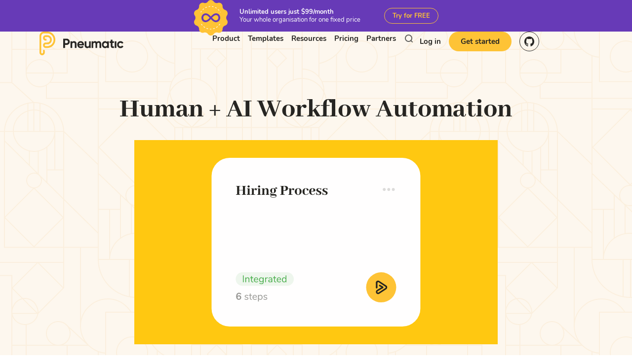

--- FILE ---
content_type: text/html; charset=UTF-8
request_url: https://www.pneumatic.app/?ref=stackreaction
body_size: 250120
content:
<!DOCTYPE html>
<html lang="en-US">
  <head>
	<meta name="generator" content="Hugo 0.152.2">
    
<script async src="https://pagead2.googlesyndication.com/pagead/js/adsbygoogle.js?client=ca-pub-8749343812354156" crossorigin="anonymous"></script>
<script async src="https://pagead2.googlesyndication.com/pagead/js/adsbygoogle.js?client=ca-pub-4690640893740075" crossorigin="anonymous"></script>
    <link rel="preload" href="/fonts/nunito-v12-latin-regular.woff2" as="font" type="font/woff2" crossorigin>
<link rel="preload" href="/fonts/Nunito-Italic.woff2" as="font" type="font/woff2" crossorigin>
<link rel="preload" href="/fonts/nunito-v16-latin-700.woff2" as="font" type="font/woff2" crossorigin>
<link rel="preload" href="/fonts/nunito-v12-latin-900.woff2" as="font" type="font/woff2" crossorigin>
<link rel="preload" href="/fonts/abhaya-libre-v5-latin-800.woff2" as="font" type="font/woff2" crossorigin>
    
    <title>Open-source Workflow Management | Pneumatic</title>
    <meta name="description" content="Unlimited workflow management: build your first workflow in minutes, then expand, refine and evolve it on the fly based on its real life performance." />
    <meta name="keywords" content="workflow, process, workflow management, Workflow automation, free workflow software, Project management" />

    

    
        <link rel="canonical" href="https://www.pneumatic.app/">
    

    <meta charset="utf-8">
    <meta name="viewport" content="width=device-width, initial-scale=1, shrink-to-fit=no">
    <meta http-equiv="x-ua-compatible" content="ie=edge">

    <meta property="og:locale" content="en_US" />
    <meta property="og:title" content="Open-source Workflow Management" />
    <meta property="og:description" content="Unlimited workflow management: build your first workflow in minutes, then expand, refine and evolve it on the fly based on its real life performance." />
    <meta property="og:type" content="website" />
    <meta property="og:url" content="https://www.pneumatic.app/" />
    <meta property="og:image" content="https://www.pneumatic.app/images/Pneumatic-OG-Image.png" />
    <meta property="og:site_name" content="Pneumatic" />

    <meta name="twitter:card" content="summary_large_image">
    <meta name="twitter:site" content="@pneumaticapp">
    <meta name="twitter:title" content="Open-source Workflow Management">
    <meta name="twitter:description" content="Unlimited workflow management: build your first workflow in minutes, then expand, refine and evolve it on the fly based on its real life performance.">
    <meta name="twitter:image" content="https://www.pneumatic.app/images/Pneumatic-OG-Image.png">
    <meta name="twitter:url" content="https://www.pneumatic.app/">
    
    <link rel="stylesheet" type="text/css" href="/css/style.min.88f2d5e56d7d8b9335030b73e456a9aa79a90055191385e622c94318dab24253.css" integrity="sha256-iPLV5W19i5M1Awtz5FapqnmpAFUZE4XmIslDGNqyQlM=">

<link rel="icon" type="image/png" href="/images/favicon.png" />
    
  <link rel="stylesheet" type="text/css" href="//cdnjs.cloudflare.com/ajax/libs/slick-carousel/1.8.1/slick.min.css" />

  </head>
  <body>
    <div id="preloader"><div id="status"></div></div>
    


  
  <div class="top-banner line is-center-x is-center-y is-purple">
    <div class="bg" style="background-image: url();"></div>
    <div class="top-banner__image">
      <figure>
        


  <svg width="68" height="72" viewBox="0 0 68 72" fill="none" xmlns="http://www.w3.org/2000/svg">
  <path
    d="M28.0728 3.12596C30.9632 -1.04199 37.0368 -1.04199 39.9272 3.12596C41.7819 5.80049 45.1456 6.91279 48.1907 5.85859C52.9362 4.21573 57.8499 7.84907 57.7811 12.9501C57.737 16.2234 59.8158 19.1354 62.8883 20.1042C67.6763 21.614 69.5531 27.4928 66.5515 31.5785C64.6253 34.2002 64.6253 37.7998 66.5515 40.4215C69.5531 44.5072 67.6763 50.386 62.8883 51.8958C59.8158 52.8646 57.737 55.7766 57.7811 59.0499C57.8499 64.1509 52.9362 67.7843 48.1907 66.1414C45.1456 65.0872 41.7819 66.1995 39.9272 68.874C37.0368 73.042 30.9632 73.042 28.0728 68.874C26.2181 66.1995 22.8544 65.0872 19.8093 66.1414C15.0638 67.7843 10.1501 64.1509 10.2189 59.0499C10.263 55.7766 8.18416 52.8646 5.11175 51.8958C0.323732 50.386 -1.55312 44.5072 1.44853 40.4215C3.37466 37.7998 3.37466 34.2003 1.44853 31.5785C-1.55312 27.4928 0.323731 21.614 5.11175 20.1042C8.18416 19.1354 10.263 16.2234 10.2189 12.9501C10.1501 7.84907 15.0638 4.21573 19.8093 5.85859C22.8544 6.91279 26.2181 5.80049 28.0728 3.12596Z"
    fill="#FEC336" />
  <ellipse cx="33.5" cy="36" rx="22.5" ry="23" stroke="white" stroke-width="1.14286" stroke-linecap="round"
    stroke-linejoin="round" stroke-dasharray="2.29 4.57" />
  <rect x="3" y="25" width="62" height="22" fill="#FEC336" />
  <path
    d="M15.0024 36.237C14.85 29.3968 21.966 24.5924 28.2117 28.3468C30.2693 29.5837 32.016 31.4156 33.8941 33.4163C33.9794 33.5073 34.0189 33.4979 34.0988 33.4134C37.0364 30.307 41.2898 25.5704 47.2476 27.4133C49.7549 28.1888 51.4972 29.8952 52.3898 32.4665C55.3772 41.0722 46.8078 48.197 39.4593 43.4739C37.6059 42.2827 36.0053 40.639 34.1134 38.6178C34.0124 38.5099 33.9668 38.5252 33.8745 38.6228C31.725 40.8966 29.4112 43.3681 26.5534 44.4027C20.7378 46.5082 15.1628 42.8729 15.0024 36.237ZM18.6415 36.1044C18.8269 40.0557 21.7244 41.8977 24.8115 41.1972C27.4795 40.5919 29.7176 38.1305 31.6239 36.0749C31.6881 36.0057 31.6521 35.9776 31.608 35.9344C29.9523 34.3132 28.3354 32.3329 26.2976 31.3138C22.3481 29.3387 18.6282 32.2353 18.6415 36.1044ZM49.3506 35.9374C49.2332 32.1188 46.3613 30.0379 43.0519 30.8522C40.4481 31.4928 38.223 33.9426 36.3744 35.935C36.3103 36.0042 36.3349 36.0364 36.3875 36.0879C38.6988 38.3505 41.4263 41.923 45.1114 41.2719C47.5661 40.8382 49.3561 38.5954 49.3506 35.9374Z"
    fill="#673AB7" />
</svg>


      </figure>
    </div>
    <div class="top-banner__text">
      <p>Unlimited users just $99/month</p>
      <p>Your whole organisation for one fixed price</p>
    </div>

    

      <a target="_blank" class="btn is-outline is-orange-light is-small" href="https://my.pneumatic.app/auth/signup/">Try for FREE</a>

    

  </div>


    



<header class="menu is-show">
  <div class="menu__search is-hide-item">
    <form class="search-menu" method="get" action="/search">
      <button class="search-menu__icon">
        <svg
          xmlns="http://www.w3.org/2000/svg"
          width="20"
          height="20"
          viewBox="0 0 20 20"
          fill="none"
        >
          <path
            fill-rule="evenodd"
            clip-rule="evenodd"
            d="M9.5 17C13.6421 17 17 13.6421 17 9.5C17 5.35786 13.6421 2 9.5 2C5.35786 2 2 5.35786 2 9.5C2 13.6421 5.35786 17 9.5 17ZM9.5 15C12.5376 15 15 12.5376 15 9.5C15 6.46243 12.5376 4 9.5 4C6.46243 4 4 6.46243 4 9.5C4 12.5376 6.46243 15 9.5 15Z"
            fill="#62625F"
          />
          <path
            d="M13.4153 13.4152C13.7906 13.0398 14.3992 13.0398 14.7745 13.4152L17.7182 16.3589C18.0935 16.7343 18.0935 17.3428 17.7182 17.7181C17.3428 18.0935 16.7343 18.0935 16.3589 17.7181L13.4153 14.7744C13.04 14.3991 13.04 13.7905 13.4153 13.4152Z"
            fill="#62625F"
          />
        </svg>
      </button>
      <input name="s" type="text" placeholder="Search on Pneumatic" autocomplete="off" />
      <input name="page" type="hidden" value="1" />
      <div class="search-menu__clear">
        <svg
          width="20"
          height="20"
          viewBox="0 0 20 20"
          fill="none"
          xmlns="http://www.w3.org/2000/svg"
        >
          <path
            d="M5.27934 6.6281C4.90689 6.25565 4.90689 5.65179 5.27934 5.27934C5.65179 4.90689 6.25565 4.90689 6.6281 5.27934L14.7207 13.3719C15.0931 13.7444 15.0931 14.3482 14.7207 14.7207C14.3482 15.0931 13.7444 15.0931 13.3719 14.7207L5.27934 6.6281Z"
            fill="#DCDCDB"
          />
          <path
            d="M14.7207 6.6281C15.0931 6.25565 15.0931 5.65179 14.7207 5.27934C14.3482 4.90689 13.7444 4.90689 13.3719 5.27934L5.27934 13.3719C4.90689 13.7444 4.90689 14.3482 5.27934 14.7207C5.65179 15.0931 6.25565 15.0931 6.6281 14.7207L14.7207 6.6281Z"
            fill="#DCDCDB"
          />
        </svg>
      </div>
    </form>
  </div>
  <div class="container">
    <div class="menu__inner">
      <div class="menu__logo">
        <a href="/">
          <img
            src="/images/logos/pneumatic.svg"
            alt="Logo pneumatic header"
            width="170"
            height="48"
          />
        </a>
        <span class="menu-mobile-icon">
          <span></span>
          <span></span>
          <span></span>
        </span>
      </div>
      <nav class="menu__nav is-main"><ul class="nav-menu">

   
    
      <li class="nav-menu__item is-submenu">
        <a >
          Product
        </a>
        <div class='submenu'>
  <div class="container">
    <div class="submenu__wraper line">

      <div class="col is-5 is-12-md">
        <div class="submenu__content">
          
            <h2 class="submenu__title title is-5">Product Overview</h2>
          
          
            <p class="submenu__caption">Build, refine and evolve your business processes at lightning speed to turn your business into a going concern.</p>
          
          
        </div>
      </div>

      <div class="col is-6 is-12-md">
        <ul class="submenu__list">
          
            
              <li>
                <a href="/product/">
                  
                  <span >Overview</span>
                    <p class="text is-small">Streamline your businesses with workflows and integrations.</p>
                    
                  </a>
              </li>
            
          
            
              <li>
                <a href="/features/">
                  
                  <span >Features</span>
                    <p class="text is-small">Ease business process management for maximum agility and efficiency.</p>
                    
                  </a>
              </li>
            
          
            
              <li>
                <a href="/benefits/">
                  
                  <span >Benefits</span>
                    <p class="text is-small">Everybody knows what to do at all times, nothing falls through the cracks.</p>
                    
                  </a>
              </li>
            
          
            
              <li>
                <a href="/articles/trello-vs-pneumatic-two-takes-on-operations-management-and-collaboration/">
                   
                    


  <img class="" src="/images/Teaser3.png" width="" height="" alt="Trello vs Pneumatic" loading="lazy">


                  
                  <span  style="color: #262522" >Trello vs Pneumatic</span>
                    <p class="text is-small">Two takes on operations management and collaboration</p>
                    
                  </a>
              </li>
            
          
            
              <li>
                <a href="/articles/monday-vs-pneumatic-all-at-once-vs-one-at-a-time/">
                   
                    


  <img class="" src="/images/Teaser2.png" width="" height="" alt="Monday vs Pneumatic" loading="lazy">


                  
                  <span  style="color: #262522" >Monday vs Pneumatic</span>
                    <p class="text is-small">Discover the different ways you can manage tasks and operations</p>
                    
                  </a>
              </li>
            
          
        </ul>
      </div>

    </div>
  </div>
</div> 
      </li>
    
      <li class="nav-menu__item is-submenu">
        <a >
          Templates
        </a>
        <div class='submenu'>
  <div class="container">
    <div class="submenu__wraper line">

      <div class="col is-5 is-12-md">
        <div class="submenu__content">
          
            <h2 class="submenu__title title is-5">Free Workflow Templates</h2>
          
          
            <p class="submenu__caption">Use our free workflow templates as is or as the starting point for your own workflows: deploy today, edit later.</p>
          
          
            <a class="link-icon" href="/workflow-templates/">
              <svg width="20" height="20" viewBox="0 0 20 20" fill="none" xmlns="http://www.w3.org/2000/svg">
                <path fill-rule="evenodd" clip-rule="evenodd" d="M15 11C16.6569 11 18 12.3431 18 14V15C18 16.6569 16.6569 18 15 18H14C12.3431 18 11 16.6569 11 15V14C11 12.3431 12.3431 11 14 11H15ZM6 11C7.65685 11 9 12.3431 9 14V15C9 16.6569 7.65685 18 6 18H5C3.34315 18 2 16.6569 2 15V14C2 12.3431 3.34315 11 5 11H6ZM15 13H14C13.4477 13 13 13.4477 13 14V15C13 15.5523 13.4477 16 14 16H15C15.5523 16 16 15.5523 16 15V14C16 13.4477 15.5523 13 15 13ZM6 13H5C4.44772 13 4 13.4477 4 14V15C4 15.5523 4.44772 16 5 16H6C6.55228 16 7 15.5523 7 15V14C7 13.4477 6.55228 13 6 13ZM6 2C7.65685 2 9 3.34315 9 5V6C9 7.65685 7.65685 9 6 9H5C3.34315 9 2 7.65685 2 6V5C2 3.34315 3.34315 2 5 2H6ZM15 2C16.6569 2 18 3.34315 18 5V6C18 7.65685 16.6569 9 15 9H14C12.3431 9 11 7.65685 11 6V5C11 3.34315 12.3431 2 14 2H15ZM6 4H5C4.44772 4 4 4.44772 4 5V6C4 6.55228 4.44772 7 5 7H6C6.55228 7 7 6.55228 7 6V5C7 4.44772 6.55228 4 6 4ZM15 4H14C13.4477 4 13 4.44772 13 5V6C13 6.55228 13.4477 7 14 7H15C15.5523 7 16 6.55228 16 6V5C16 4.44772 15.5523 4 15 4Z" fill="#C6720F"/>
              </svg>
              All Templates
            </a>
          
        </div>
      </div>

      <div class="col is-6 is-12-md">
        <ul class="submenu__list">
          
            
              <li>
                <a href="/templates-category/human-resources/">
                  
                  <span  style="color: #2196F3" >Human Resources</span>
                    <p class="text is-small">Everything you need to effectively manage your people</p>
                    
                  </a>
              </li>
            
          
            
              <li>
                <a href="/templates-category/sales/">
                  
                  <span  style="color: #FA811A" >Sales</span>
                    <p class="text is-small">Streamline your sales to maximize conversion and profit</p>
                    
                  </a>
              </li>
            
          
            
              <li>
                <a href="/templates-category/marketing/">
                  
                  <span  style="color: #673AB7" >Marketing</span>
                    <p class="text is-small">Profile your customers and give them exactly what they need</p>
                    
                  </a>
              </li>
            
          
            
              <li>
                <a href="/templates-category/finance/">
                  
                  <span  style="color: #4CAF50" >Finance</span>
                    <p class="text is-small">Keep track of your revenue, expenses and cash flow</p>
                    
                  </a>
              </li>
            
          
            
              <li>
                <a href="/templates-category/procurement/">
                  
                  <span  style="color: #6C48FE" >Procurement</span>
                    <p class="text is-small">Find the best contractors to source products and services from</p>
                    
                  </a>
              </li>
            
          
            
              <li>
                <a href="/templates-category/development/">
                  
                  <span  style="color: #F44336" >Development</span>
                    <p class="text is-small">Effectively manage product development and delivery for customer satisfaction</p>
                    
                  </a>
              </li>
            
          
            
              <li>
                <a href="/templates-category/admin-and-ops/">
                  
                  <span  style="color: #C8982A" >Admin and Ops</span>
                    <p class="text is-small">Streamline your back office workflows to keep your business running smoothly</p>
                    
                  </a>
              </li>
            
          
            
              <li>
                <a href="/templates-category/cs-and-support/">
                  
                  <span  style="color: #2CADCE" >CS and Support</span>
                    <p class="text is-small">Effectively manage customer interactions for better brand loyalty</p>
                    
                  </a>
              </li>
            
          
            
              <li>
                <a href="/templates-category/real-estate/">
                  
                  <span  style="color: #C94EFE" >Real Estate</span>
                    <p class="text is-small">Effectively manage the acquisition, running and sale of properties</p>
                    
                  </a>
              </li>
            
          
            
              <li>
                <a href="/templates-category/it-operations/">
                  
                  <span  style="color: #FE3772" >IT Operations</span>
                    <p class="text is-small">Streamline IT lifecycle and maintenance processes</p>
                    
                  </a>
              </li>
            
          
            
              <li>
                <a href="/templates-category/healthcare/">
                  
                  <span  style="color: #1A7A5D" >Healthcare</span>
                    <p class="text is-small">Effectively manage the provision of healthcare services to external and internal customers</p>
                    
                  </a>
              </li>
            
          
        </ul>
      </div>

    </div>
  </div>
</div> 
      </li>
    
      <li class="nav-menu__item is-submenu">
        <a >
          Resources
        </a>
        <div class='submenu'>
  <div class="container">
    <div class="submenu__wraper line">

      <div class="col is-5 is-12-md">
        <div class="submenu__content">
          
            <h2 class="submenu__title title is-5">Help Resources</h2>
          
          
            <p class="submenu__caption">Learn how to get the most out of Pneumatic with our guides, tutorials and demonstrations.</p>
          
          
        </div>
      </div>

      <div class="col is-6 is-12-md">
        <ul class="submenu__list">
          
            
              <li>
                <a href="/blog/">
                  
                  <span >Blog</span>
                    <p class="text is-small">Keep abreast of the latest news about workflows and Pneumatic.</p>
                    
                  </a>
              </li>
            
          
            
              <li>
                <a href="/articles/">
                  
                  <span >Articles</span>
                    <p class="text is-small">Read about common use cases and productivity tricks.</p>
                    
                  </a>
              </li>
            
          
            
              <li>
                <a href="/videos">
                  
                  <span >Videos</span>
                    <p class="text is-small">Watch our video tutorials to get started quickly.</p>
                    
                  </a>
              </li>
            
          
            
              <li>
                <a href="https://support.pneumatic.app/">
                  
                  <span >Help Center</span>
                    <p class="text is-small">Learn how to bend Pneumatic to your will and boost productivity.</p>
                    
                  </a>
              </li>
            
          
            
              <li>
                <a href="https://api-docs.pneumatic.app/">
                  
                  <span >API Docs</span>
                    <p class="text is-small">Learn how to control Pneumatic programmatically.</p>
                    
                  </a>
              </li>
            
          
        </ul>
      </div>

    </div>
  </div>
</div> 
      </li>
    
      <li class="nav-menu__item ">
        <a  href="/pricing/" >
          Pricing
        </a>
        
      </li>
    
      <li class="nav-menu__item ">
        <a  href="/partners/" >
          Partners
        </a>
        
      </li>
    
  

  <li class="nav-menu__item is-search">
    <form class="search-menu is-mobile" method="get" action="/search">
      <button class="search-menu__icon">
        <svg
  width="20"
  height="20"
  viewBox="0 0 20 20"
  fill="none"
>
  <path
    fill-rule="evenodd"
    clip-rule="evenodd"
    d="M9.5 17C13.6421 17 17 13.6421 17 9.5C17 5.35786 13.6421 2 9.5 2C5.35786 2 2 5.35786 2 9.5C2 13.6421 5.35786 17 9.5 17ZM9.5 15C12.5376 15 15 12.5376 15 9.5C15 6.46243 12.5376 4 9.5 4C6.46243 4 4 6.46243 4 9.5C4 12.5376 6.46243 15 9.5 15Z"
    fill="#62625F"
  />
  <path
    d="M13.4153 13.4152C13.7906 13.0398 14.3992 13.0398 14.7745 13.4152L17.7182 16.3589C18.0935 16.7343 18.0935 17.3428 17.7182 17.7181C17.3428 18.0935 16.7343 18.0935 16.3589 17.7181L13.4153 14.7744C13.04 14.3991 13.04 13.7905 13.4153 13.4152Z"
    fill="#62625F"
  />
</svg>
      </button>
      <input name="s" type="text" placeholder="Search on Pneumatic"  />
      <input name="page" type="hidden" value="1" />
    </form>
  </li>
</ul></nav>
      <div class="menu__nav"><ul class="nav-menu">
  <li class="nav-menu__item">
    <a href="https://my.pneumatic.app/auth/signin/">
      Log in
    </a>
  </li>
  <li class="nav-menu__item">
    <a href="https://my.pneumatic.app/auth/signup/" class="btn is-fill is-orange">
      Get started
    </a>
  </li>
  <li class="nav-menu__item is-github">
    <a href="https://github.com/pneumaticapp/pneumaticworkflow/" target="_blank" class="icon github">
      <svg width="40" height="40" viewBox="0 0 40 40" fill="none" xmlns="http://www.w3.org/2000/svg">
<circle cx="20" cy="20" r="19.5" stroke="#262522"/>
<path fill-rule="evenodd" clip-rule="evenodd" d="M20.0083 10C14.474 10 10 14.5833 10 20.2535C10 24.786 12.8666 28.6226 16.8434 29.9805C17.3406 30.0826 17.5227 29.7599 17.5227 29.4885C17.5227 29.2508 17.5063 28.436 17.5063 27.587C14.7222 28.1983 14.1425 26.3647 14.1425 26.3647C13.6951 25.1764 13.0321 24.871 13.0321 24.871C12.1209 24.2429 13.0985 24.2429 13.0985 24.2429C14.1093 24.3108 14.6397 25.2954 14.6397 25.2954C15.5343 26.857 16.9759 26.4158 17.5559 26.1441C17.6386 25.482 17.9039 25.0237 18.1856 24.7691C15.9651 24.5314 13.6289 23.6487 13.6289 19.7102C13.6289 18.5898 14.0263 17.6731 14.6561 16.9602C14.5567 16.7056 14.2087 15.6529 14.7556 14.2439C14.7556 14.2439 15.6007 13.9723 17.5061 15.2964C18.3219 15.072 19.1632 14.9578 20.0083 14.9569C20.8533 14.9569 21.7148 15.0758 22.5102 15.2964C24.4159 13.9723 25.2609 14.2439 25.2609 14.2439C25.8079 15.6529 25.4596 16.7056 25.3603 16.9602C26.0066 17.6731 26.3876 18.5898 26.3876 19.7102C26.3876 23.6487 24.0514 24.5143 21.8143 24.7691C22.179 25.0916 22.4936 25.7026 22.4936 26.6703C22.4936 28.0453 22.4773 29.1489 22.4773 29.4883C22.4773 29.7599 22.6596 30.0826 23.1566 29.9808C27.1333 28.6224 30 24.786 30 20.2535C30.0163 14.5833 25.526 10 20.0083 10Z" fill="#262522"/>
</svg>

      <p>GitHub</p>
    </a>
  </li>
</ul></div>
    </div>
  </div>
</header>

    

  <main class='home'>
    <div class="scene" data-menu="transparent">
      <section class="promo-banner line is-center-x is-center-y">
    <div class="container">
        <div class="promo-banner__inner">
            <h1 class="promo-banner__title title is-xl">Human + AI Workflow Automation</h1>
            <div class="promo-banner__video">
                


  <svg xmlns="http://www.w3.org/2000/svg" xmlns:xlink="http://www.w3.org/1999/xlink" viewBox="0 0 736 414"><defs><mask id="Mask-1" style="mask-type: alpha;"><rect x="302.2" y="166.6" width="13.1" height="13.1" rx="6.6" fill="#4caf50"/></mask><mask id="Mask-2" style="mask-type: alpha;"><rect x="302.2" y="166.6" width="13.1" height="13.1" rx="6.6" fill="#4caf50"/></mask><mask id="Mask-3" style="mask-type: alpha;"><rect x="48.2" y="143.2" width="13.1" height="13.1" rx="6.6" fill="#4caf50"/></mask><clipPath id="ClipPath-1"><rect x="52.5" y="84.1" width="178.7" height="26.3" fill="#fff"/></clipPath></defs><style>
@keyframes a_f { 0% { fill: #ffc811; } 55% { fill: #ffc811; } 57% { fill: #f5f5f5; } 94% { fill: #f5f5f5; } 97.5% { fill: #ffc811; } 100% { fill: #ffc811; } }
@keyframes b_t { 0% { transform: translate(0px,396.6px); } 58% { transform: translate(0px,396.6px); animation-timing-function: cubic-bezier(.4,0,.6,1); } 60.5% { transform: translate(0px,-13.4px); animation-timing-function: cubic-bezier(.4,0,.6,1); } 61.5% { transform: translate(0px,.6px); } 79.5% { transform: translate(0px,.6px); animation-timing-function: cubic-bezier(.4,0,.6,1); } 82% { transform: translate(0px,-409.4px); } 100% { transform: translate(0px,-409.4px); } }
@keyframes b_o { 0% { opacity: 0; } 57.5% { opacity: 0; } 58% { opacity: 1; } 82% { opacity: 1; } 82.5% { opacity: 0; } 100% { opacity: 0; } }
@keyframes c_t { 0% { transform: translate(436.2px,314.4px) scale(1,1) translate(-118.2px,-13.1px); } 75.5% { transform: translate(436.2px,314.4px) scale(1,1) translate(-118.2px,-13.1px); animation-timing-function: cubic-bezier(.4,0,.6,1); } 76% { transform: translate(436.2px,314.4px) scale(1.1,1.1) translate(-118.2px,-13.1px); animation-timing-function: cubic-bezier(.4,0,.6,1); } 77.5% { transform: translate(436.2px,314.4px) scale(1,1) translate(-118.2px,-13.1px); } 100% { transform: translate(436.2px,314.4px) scale(1,1) translate(-118.2px,-13.1px); } }
@keyframes d_o { 0% { opacity: 0; } 71% { opacity: 0; } 71.5% { opacity: 1; } 100% { opacity: 1; } }
@keyframes e_t { 0% { transform: translate(254.9px,420px); } 79.5% { transform: translate(254.9px,420px); animation-timing-function: cubic-bezier(.4,0,.6,1); } 82% { transform: translate(254.9px,10px); animation-timing-function: cubic-bezier(.4,0,.6,1); } 83% { transform: translate(254.9px,24px); } 100% { transform: translate(254.9px,24px); } }
@keyframes e_o { 0% { opacity: 0; } 79% { opacity: 0; } 79.5% { opacity: 1; } 92% { opacity: 1; } 94.5% { opacity: 0; } 100% { opacity: 0; } }
@keyframes f_t { 0% { transform: translate(52.9px,616.4px); } 62.5% { transform: translate(52.9px,616.4px); animation-timing-function: cubic-bezier(.4,0,.6,1); } 65.5% { transform: translate(52.9px,321.4px); } 80.5% { transform: translate(52.9px,321.4px); animation-timing-function: cubic-bezier(.4,0,.6,1); } 82.5% { transform: translate(52.9px,258.4px); } 100% { transform: translate(52.9px,258.4px); } }
@keyframes f_o { 0% { opacity: 0; } 62.5% { opacity: 0; } 63% { opacity: 1; } 91.5% { opacity: 1; } 94% { opacity: 0; } 100% { opacity: 0; } }
@keyframes g_t { 0% { transform: translate(52.9px,553.5px); } 61.5% { transform: translate(52.9px,553.5px); animation-timing-function: cubic-bezier(.4,0,.6,1); } 64.5% { transform: translate(52.9px,258.5px); } 80% { transform: translate(52.9px,258.5px); animation-timing-function: cubic-bezier(.4,0,.6,1); } 82% { transform: translate(52.9px,195.5px); } 100% { transform: translate(52.9px,195.5px); } }
@keyframes g_o { 0% { opacity: 0; } 61.5% { opacity: 0; } 62% { opacity: 1; } 91% { opacity: 1; } 93.5% { opacity: 0; } 100% { opacity: 0; } }
@keyframes h_t { 0% { transform: translate(52.9px,490.5px); } 60.5% { transform: translate(52.9px,490.5px); animation-timing-function: cubic-bezier(.4,0,.6,1); } 63.5% { transform: translate(52.9px,195.5px); } 79.5% { transform: translate(52.9px,195.5px); animation-timing-function: cubic-bezier(.4,0,.6,1); } 81.5% { transform: translate(52.9px,132.5px); } 100% { transform: translate(52.9px,132.5px); } }
@keyframes h_o { 0% { opacity: 0; } 60.5% { opacity: 0; } 61% { opacity: 1; } 90.5% { opacity: 1; } 93% { opacity: 0; } 100% { opacity: 0; } }
@keyframes i_t { 0% { transform: translate(52.5px,426.9px); } 56.5% { transform: translate(52.5px,426.9px); animation-timing-function: cubic-bezier(.4,0,.6,1); } 59.5% { transform: translate(52.5px,131.9px); } 79% { transform: translate(52.5px,131.9px); animation-timing-function: cubic-bezier(.4,0,.6,1); } 81% { transform: translate(52.5px,68.9px); } 100% { transform: translate(52.5px,68.9px); } }
@keyframes i_o { 0% { opacity: 0; } 56.5% { opacity: 0; } 57% { opacity: 1; } 79% { opacity: 1; } 81% { opacity: 0; } 90% { opacity: 0; } 92.5% { opacity: 0; } 100% { opacity: 0; } }
@keyframes j_o { 0% { opacity: 0; } 56.5% { opacity: 0; } 58% { opacity: 1; } 90% { opacity: 1; } 92.5% { opacity: 0; } 100% { opacity: 0; } }
@keyframes k_t { 0% { transform: translate(46.5px,259.4px); animation-timing-function: cubic-bezier(.4,0,.6,1); } 2.665% { transform: translate(46.5px,269.4px); animation-timing-function: cubic-bezier(.4,0,.6,1); } 4.665% { transform: translate(46.5px,259.4px); animation-timing-function: cubic-bezier(.4,0,.6,1); } 10.5% { transform: translate(46.5px,269.4px); animation-timing-function: cubic-bezier(.4,0,.6,1); } 12.5% { transform: translate(346.5px,183.4px); } 100% { transform: translate(346.5px,183.4px); } }
@keyframes k_o { 0% { opacity: 0; } 1.5% { opacity: 0; } 4% { opacity: 1; } 12.5% { opacity: 1; } 13% { opacity: 0; } 100% { opacity: 0; } }
@keyframes l_t { 0% { transform: translate(350.8px,327px); animation-timing-function: cubic-bezier(.4,0,.6,1); } 4% { transform: translate(350.8px,337px); animation-timing-function: cubic-bezier(.4,0,.6,1); } 6% { transform: translate(350.8px,327px); animation-timing-function: cubic-bezier(.4,0,.6,1); } 10% { transform: translate(350.8px,337px); animation-timing-function: cubic-bezier(.4,0,.6,1); } 12.5% { transform: translate(345.8px,185px); } 100% { transform: translate(345.8px,185px); } }
@keyframes l_o { 0% { opacity: 0; } 2% { opacity: 0; } 4.5% { opacity: 1; } 12.5% { opacity: 1; } 13% { opacity: 0; } 100% { opacity: 0; } }
@keyframes m_t { 0% { transform: translate(501.8px,222.9px); animation-timing-function: cubic-bezier(.4,0,.6,1); } 2.665% { transform: translate(501.8px,232.9px); animation-timing-function: cubic-bezier(.4,0,.6,1); } 5.33% { transform: translate(501.8px,222.9px); animation-timing-function: cubic-bezier(.4,0,.6,1); } 9.5% { transform: translate(501.8px,232.9px); animation-timing-function: cubic-bezier(.4,0,.6,1); } 12.5% { transform: translate(346.8px,184.9px); } 100% { transform: translate(346.8px,184.9px); } }
@keyframes m_o { 0% { opacity: 0; } 1.5% { opacity: 0; } 4% { opacity: 1; } 12.5% { opacity: 1; } 13% { opacity: 0; } 100% { opacity: 0; } }
@keyframes n_t { 0% { transform: translate(268.2px,66.5px); animation-timing-function: cubic-bezier(.4,0,.6,1); } 4% { transform: translate(268.2px,56.5px); animation-timing-function: cubic-bezier(.4,0,.6,1); } 6% { transform: translate(268.2px,66.5px); animation-timing-function: cubic-bezier(.4,0,.6,1); } 10.5% { transform: translate(268.2px,56.5px); animation-timing-function: cubic-bezier(.4,0,.6,1); } 12.5% { transform: translate(346.2px,184.5px); } 100% { transform: translate(346.2px,184.5px); } }
@keyframes n_o { 0% { opacity: 0; } 2% { opacity: 0; } 4.5% { opacity: 1; } 12.5% { opacity: 1; } 13% { opacity: 0; } 100% { opacity: 0; } }
@keyframes p_t { 0% { transform: translate(151px,181.3px); animation-timing-function: cubic-bezier(.4,0,.6,1); } 3.33% { transform: translate(151px,171.3px); animation-timing-function: cubic-bezier(.4,0,.6,1); } 6.665% { transform: translate(151px,181.3px); animation-timing-function: cubic-bezier(.4,0,.6,1); } 10.5% { transform: translate(151px,171.3px); animation-timing-function: cubic-bezier(.4,0,.6,1); } 12.5% { transform: translate(366px,207.3px); } 100% { transform: translate(366px,207.3px); } }
@keyframes o_t { 0% { transform: scale(1,1) translate(-76.9px,-33.7px); } 10.5% { transform: scale(1,1) translate(-76.9px,-33.7px); } 12.5% { transform: scale(.6,.6) translate(-76.9px,-33.7px); } 100% { transform: scale(.6,.6) translate(-76.9px,-33.7px); } }
@keyframes o_o { 0% { opacity: 0; } 1% { opacity: 0; } 3.5% { opacity: 1; } 12.5% { opacity: 1; } 13% { opacity: 0; } 100% { opacity: 0; } }
@keyframes r_t { 0% { transform: translate(213.6px,317.3px); animation-timing-function: cubic-bezier(.4,0,.6,1); } 2.665% { transform: translate(213.6px,307.3px); animation-timing-function: cubic-bezier(.4,0,.6,1); } 6% { transform: translate(213.6px,317.3px); animation-timing-function: cubic-bezier(.4,0,.6,1); } 10% { transform: translate(213.6px,307.3px); animation-timing-function: cubic-bezier(.4,0,.6,1); } 12.5% { transform: translate(367.6px,207.3px); } 100% { transform: translate(367.6px,207.3px); } }
@keyframes q_t { 0% { transform: scale(1,1) translate(-76.9px,-33.7px); } 10% { transform: scale(1,1) translate(-76.9px,-33.7px); } 12.5% { transform: scale(.6,.6) translate(-76.9px,-33.7px); } 100% { transform: scale(.6,.6) translate(-76.9px,-33.7px); } }
@keyframes q_o { 0% { opacity: 0; } .5% { opacity: 0; } 3% { opacity: 1; } 12.5% { opacity: 1; } 13% { opacity: 0; } 100% { opacity: 0; } }
@keyframes t_t { 0% { transform: translate(623.7px,342.7px); animation-timing-function: cubic-bezier(.4,0,.6,1); } 4% { transform: translate(623.7px,352.7px); animation-timing-function: cubic-bezier(.4,0,.6,1); } 7.33% { transform: translate(623.7px,342.7px); animation-timing-function: cubic-bezier(.4,0,.6,1); } 9.5% { transform: translate(623.7px,352.7px); animation-timing-function: cubic-bezier(.4,0,.6,1); } 12.5% { transform: translate(368.7px,206.7px); } 100% { transform: translate(368.7px,206.7px); } }
@keyframes s_t { 0% { transform: scale(1,1) translate(-76.9px,-33.8px); } 9.5% { transform: scale(1,1) translate(-76.9px,-33.8px); } 12.5% { transform: scale(.6,.6) translate(-76.9px,-33.8px); } 100% { transform: scale(.6,.6) translate(-76.9px,-33.8px); } }
@keyframes s_o { 0% { opacity: 0; } 1% { opacity: 0; } 3.5% { opacity: 1; } 12.5% { opacity: 1; } 13% { opacity: 0; } 100% { opacity: 0; } }
@keyframes v_t { 0% { transform: translate(601px,162.9px); animation-timing-function: cubic-bezier(.4,0,.6,1); } 2.665% { transform: translate(601px,152.9px); animation-timing-function: cubic-bezier(.4,0,.6,1); } 7.33% { transform: translate(601px,162.9px); animation-timing-function: cubic-bezier(.4,0,.6,1); } 10.5% { transform: translate(601px,152.9px); animation-timing-function: cubic-bezier(.4,0,.6,1); } 12.5% { transform: translate(369px,205.9px); } 100% { transform: translate(369px,205.9px); } }
@keyframes u_t { 0% { transform: scale(1,1) translate(-76.9px,-33.8px); } 10.5% { transform: scale(1,1) translate(-76.9px,-33.8px); } 12.5% { transform: scale(.6,.6) translate(-76.9px,-33.8px); } 100% { transform: scale(.6,.6) translate(-76.9px,-33.8px); } }
@keyframes u_o { 0% { opacity: 0; } .5% { opacity: 0; } 3% { opacity: 1; } 12.5% { opacity: 1; } 13% { opacity: 0; } 100% { opacity: 0; } }
@keyframes x_t { 0% { transform: translate(484.9px,62.2px); animation-timing-function: cubic-bezier(.4,0,.6,1); } 4% { transform: translate(484.9px,72.2px); animation-timing-function: cubic-bezier(.4,0,.6,1); } 6% { transform: translate(484.9px,62.2px); animation-timing-function: cubic-bezier(.4,0,.6,1); } 10% { transform: translate(484.9px,72.2px); animation-timing-function: cubic-bezier(.4,0,.6,1); } 12.5% { transform: translate(367.9px,208.2px); } 100% { transform: translate(367.9px,208.2px); } }
@keyframes w_t { 0% { transform: scale(1,1) translate(-76.9px,-33.7px); } 10% { transform: scale(1,1) translate(-76.9px,-33.7px); } 12.5% { transform: scale(.6,.6) translate(-76.9px,-33.7px); } 100% { transform: scale(.6,.6) translate(-76.9px,-33.7px); } }
@keyframes w_o { 0% { opacity: 0; } 1% { opacity: 0; } 3.5% { opacity: 1; } 12.5% { opacity: 1; } 13% { opacity: 0; } 100% { opacity: 0; } }
@keyframes z_t { 0% { transform: translate(114.9px,69.5px); animation-timing-function: cubic-bezier(.4,0,.6,1); } 2.665% { transform: translate(114.9px,79.5px); animation-timing-function: cubic-bezier(.4,0,.6,1); } 6% { transform: translate(114.9px,69.5px); animation-timing-function: cubic-bezier(.4,0,.6,1); } 9.5% { transform: translate(114.9px,79.5px); animation-timing-function: cubic-bezier(.4,0,.6,1); } 12.5% { transform: translate(368.9px,207.5px); } 100% { transform: translate(368.9px,207.5px); } }
@keyframes y_t { 0% { transform: scale(1,1) translate(-76.9px,-33.7px); } 9.5% { transform: scale(1,1) translate(-76.9px,-33.7px); } 12.5% { transform: scale(.6,.6) translate(-76.9px,-33.7px); } 100% { transform: scale(.6,.6) translate(-76.9px,-33.7px); } }
@keyframes y_o { 0% { opacity: 0; } .5% { opacity: 0; } 3% { opacity: 1; } 12.5% { opacity: 1; } 13% { opacity: 0; } 100% { opacity: 0; } }
@keyframes aa_t { 0% { transform: translate(553px,40px); animation-timing-function: cubic-bezier(.4,0,.6,1); } 3% { transform: translate(553px,30px); animation-timing-function: cubic-bezier(.4,0,.6,1); } 6% { transform: translate(553px,40px); animation-timing-function: cubic-bezier(.4,0,.6,1); } 9.5% { transform: translate(553px,30px); } 12.5% { transform: translate(336px,173px); } 100% { transform: translate(336px,173px); } }
@keyframes aa_o { 0% { opacity: 0; } .5% { opacity: 0; } 3% { opacity: 1; } 12.5% { opacity: 1; } 13% { opacity: 0; } 100% { opacity: 0; } }
@keyframes ab_t { 0% { transform: translate(178.1px,182px); animation-timing-function: cubic-bezier(.4,0,.6,1); } 3% { transform: translate(178.1px,192px); animation-timing-function: cubic-bezier(.4,0,.6,1); } 6% { transform: translate(178.1px,182px); animation-timing-function: cubic-bezier(.4,0,.6,1); } 9.5% { transform: translate(178.1px,192px); } 12.5% { transform: translate(336.1px,173px); } 100% { transform: translate(336.1px,173px); } }
@keyframes ab_o { 0% { opacity: 0; } .5% { opacity: 0; } 3% { opacity: 1; } 12.5% { opacity: 1; } 13% { opacity: 0; } 100% { opacity: 0; } }
@keyframes ac_t { 0% { transform: translate(638.2px,254.9px); animation-timing-function: cubic-bezier(.4,0,.6,1); } 3% { transform: translate(638.2px,244.9px); animation-timing-function: cubic-bezier(.4,0,.6,1); } 6% { transform: translate(638.2px,254.9px); animation-timing-function: cubic-bezier(.4,0,.6,1); } 9.5% { transform: translate(638.2px,244.9px); } 12.5% { transform: translate(336.2px,174.9px); } 100% { transform: translate(336.2px,174.9px); } }
@keyframes ac_o { 0% { opacity: 0; } .5% { opacity: 0; } 3% { opacity: 1; } 12.5% { opacity: 1; } 13% { opacity: 0; } 100% { opacity: 0; } }
@keyframes ad_t { 0% { transform: translate(65px,332.4px); animation-timing-function: cubic-bezier(.4,0,.6,1); } 3% { transform: translate(65px,342.4px); animation-timing-function: cubic-bezier(.4,0,.6,1); } 6% { transform: translate(65px,332.4px); animation-timing-function: cubic-bezier(.4,0,.6,1); } 9.5% { transform: translate(65px,342.4px); } 12.5% { transform: translate(337px,173.4px); } 100% { transform: translate(337px,173.4px); } }
@keyframes ad_o { 0% { opacity: 0; } .5% { opacity: 0; } 3% { opacity: 1; } 12.5% { opacity: 1; } 13% { opacity: 0; } 100% { opacity: 0; } }
@keyframes ae_t { 0% { transform: translate(368px,207px) scale(.2,.2) translate(-60px,-60px); animation-timing-function: cubic-bezier(.4,0,.6,1); } 2% { transform: translate(368px,207px) scale(1.1,1.1) translate(-60px,-60px); animation-timing-function: cubic-bezier(.4,0,.6,1); } 3% { transform: translate(368px,207px) scale(1,1) translate(-60px,-60px); } 11.5% { transform: translate(368px,207px) scale(1,1) translate(-60px,-60px); animation-timing-function: cubic-bezier(.4,0,.6,1); } 12.5% { transform: translate(368px,207px) scale(1.2,1.2) translate(-60px,-60px); animation-timing-function: cubic-bezier(.4,0,.6,1); } 13% { transform: translate(368px,207px) scale(1.1,1.1) translate(-60px,-60px); animation-timing-function: cubic-bezier(.4,0,.6,1); } 14.5% { transform: translate(368px,207px) scale(1.5,1.5) translate(-60px,-60px); } 100% { transform: translate(368px,207px) scale(1.5,1.5) translate(-60px,-60px); } }
@keyframes ae_o { 0% { opacity: 0; } 2.5% { opacity: 1; } 13.5% { opacity: 1; } 14.5% { opacity: 0; } 100% { opacity: 0; } }
@keyframes ag_t { 0% { transform: translate(368px,207px); } 22% { transform: translate(368px,207px); animation-timing-function: cubic-bezier(.4,0,.6,1); } 23% { transform: translate(368px,197px); } 100% { transform: translate(368px,197px); } }
@keyframes af_t { 0% { transform: scale(.2,.2) translate(-211.5px,-171px); } 13.5% { transform: scale(.2,.2) translate(-211.5px,-171px); animation-timing-function: cubic-bezier(.4,0,.6,1); } 15% { transform: scale(1.1,1.1) translate(-211.5px,-171px); animation-timing-function: cubic-bezier(.4,0,.6,1); } 16% { transform: scale(1,1) translate(-211.5px,-171px); } 26.5% { transform: scale(1,1) translate(-211.5px,-171px); animation-timing-function: cubic-bezier(.4,0,.6,1); } 28.5% { transform: scale(.2,.2) translate(-211.5px,-171px); } 100% { transform: scale(.2,.2) translate(-211.5px,-171px); } }
@keyframes af_o { 0% { opacity: 0; } 13.5% { opacity: 0; } 15% { opacity: 1; } 26.5% { opacity: 1; } 28.5% { opacity: 0; } 100% { opacity: 0; } }
@keyframes ah_t { 0% { transform: translate(343.5px,262.6px) scale(1,1) translate(-30.5px,-30.5px); } 25% { transform: translate(343.5px,262.6px) scale(1,1) translate(-30.5px,-30.5px); animation-timing-function: cubic-bezier(.4,0,.6,1); } 25.5% { transform: translate(343.5px,262.6px) scale(1.1,1.1) translate(-30.5px,-30.5px); animation-timing-function: cubic-bezier(.4,0,.6,1); } 26.5% { transform: translate(343.5px,262.6px) scale(1,1) translate(-30.5px,-30.5px); } 100% { transform: translate(343.5px,262.6px) scale(1,1) translate(-30.5px,-30.5px); } }
@keyframes ai_t { 0% { transform: translate(998px,217px) scale(.5,.5) translate(-1973px,-400px); } 39.5% { transform: translate(998px,217px) scale(.5,.5) translate(-1973px,-400px); animation-timing-function: cubic-bezier(.4,0,.6,1); } 42.5% { transform: translate(368px,217px) scale(.5,.5) translate(-1973px,-400px); } 49.5% { transform: translate(368px,217px) scale(.5,.5) translate(-1973px,-400px); animation-timing-function: cubic-bezier(.4,0,.6,1); } 52.5% { transform: translate(-262px,217px) scale(.5,.5) translate(-1973px,-400px); } 100% { transform: translate(-262px,217px) scale(.5,.5) translate(-1973px,-400px); } }
@keyframes ai_o { 0% { opacity: 0; } 26.5% { opacity: 0; } 27% { opacity: 1; } 57% { opacity: 1; } 57.5% { opacity: 0; } 100% { opacity: 0; } }
@keyframes aj_t { 0% { transform: translate(0px,0px); } 55% { transform: translate(0px,0px); animation-timing-function: cubic-bezier(.4,0,.6,1); } 57% { transform: translate(0px,-620px); } 100% { transform: translate(0px,-620px); } }
@keyframes ak_t { 0% { transform: translate(2826.1px,508px); } 52.5% { transform: translate(2826.1px,508px); animation-timing-function: cubic-bezier(.4,0,.6,1); } 53.5% { transform: translate(2826.1px,468px); } 100% { transform: translate(2826.1px,468px); } }
@keyframes ak_o { 0% { opacity: 0; } 52.5% { opacity: 0; } 53.5% { opacity: 1; } 100% { opacity: 1; } }
@keyframes al_t { 0% { transform: translate(11.2px,49.9px); } 53% { transform: translate(11.2px,49.9px); animation-timing-function: cubic-bezier(.4,0,.6,1); } 54% { transform: translate(11.2px,9.9px); } 100% { transform: translate(11.2px,9.9px); } }
@keyframes al_o { 0% { opacity: 0; } 53% { opacity: 0; } 54% { opacity: 1; } 100% { opacity: 1; } }
@keyframes am_o { 0% { opacity: 1; } 55% { opacity: 1; } 57% { opacity: 0; } 100% { opacity: 0; } }
@keyframes am_w { 0% { width: 0px; } 49.5% { width: 0px; } 52.5% { width: 169px; } 100% { width: 169px; } }
@keyframes an_t { 0% { transform: translate(786.3px,149.3px) scale(.8,.8) translate(-54.2px,-54.2px); } 45.5% { transform: translate(786.3px,149.3px) scale(.8,.8) translate(-54.2px,-54.2px); animation-timing-function: cubic-bezier(.4,0,.6,1); } 47% { transform: translate(786.3px,149.3px) scale(1.1,1.1) translate(-54.2px,-54.2px); animation-timing-function: cubic-bezier(.4,0,.6,1); } 48% { transform: translate(786.3px,149.3px) scale(1,1) translate(-54.2px,-54.2px); } 100% { transform: translate(786.3px,149.3px) scale(1,1) translate(-54.2px,-54.2px); } }
@keyframes an_o { 0% { opacity: 0; } 45.5% { opacity: 0; } 47% { opacity: 1; } 100% { opacity: 1; } }
@keyframes ao_t { 0% { transform: translate(185.1px,283.8px); } 43% { transform: translate(185.1px,283.8px); animation-timing-function: cubic-bezier(.4,0,.6,1); } 44% { transform: translate(185.1px,243.8px); } 100% { transform: translate(185.1px,243.8px); } }
@keyframes ao_o { 0% { opacity: 0; } 43% { opacity: 0; } 44% { opacity: 1; } 100% { opacity: 1; } }
@keyframes ap_t { 0% { transform: translate(54.2px,283.8px); } 42.5% { transform: translate(54.2px,283.8px); animation-timing-function: cubic-bezier(.4,0,.6,1); } 43.5% { transform: translate(54.2px,243.8px); } 100% { transform: translate(54.2px,243.8px); } }
@keyframes ap_o { 0% { opacity: 0; } 42.5% { opacity: 0; } 43.5% { opacity: 1; } 100% { opacity: 1; } }
@keyframes aq_w { 0% { width: 0px; } 39.5% { width: 0px; animation-timing-function: cubic-bezier(.4,0,.6,1); } 42.5% { width: 169px; } 100% { width: 169px; } }
@keyframes ar_t { 0% { transform: translate(712.6px,400.1px) scale(.5,.5) translate(-460.6px,-176.1px); } 27.5% { transform: translate(712.6px,400.1px) scale(.5,.5) translate(-460.6px,-176.1px); animation-timing-function: cubic-bezier(.4,0,.6,1); } 29.5% { transform: translate(712.6px,400.1px) scale(1.1,1.1) translate(-460.6px,-176.1px); animation-timing-function: cubic-bezier(.4,0,.6,1); } 30.5% { transform: translate(712.6px,400.1px) scale(1,1) translate(-460.6px,-176.1px); } 100% { transform: translate(712.6px,400.1px) scale(1,1) translate(-460.6px,-176.1px); } }
@keyframes ar_o { 0% { opacity: 0; } 27.5% { opacity: 0; } 29.5% { opacity: 1; } 100% { opacity: 1; } }
@keyframes as_t { 0% { transform: translate(786.2px,149.3px) scale(.8,.8) translate(-54.2px,-54.2px); } 35.5% { transform: translate(786.2px,149.3px) scale(.8,.8) translate(-54.2px,-54.2px); animation-timing-function: cubic-bezier(.4,0,.6,1); } 37% { transform: translate(786.2px,149.3px) scale(1.1,1.1) translate(-54.2px,-54.2px); animation-timing-function: cubic-bezier(.4,0,.6,1); } 38% { transform: translate(786.2px,149.3px) scale(1,1) translate(-54.2px,-54.2px); } 100% { transform: translate(786.2px,149.3px) scale(1,1) translate(-54.2px,-54.2px); } }
@keyframes as_o { 0% { opacity: 0; } 35.5% { opacity: 0; } 37% { opacity: 1; } 100% { opacity: 1; } }
@keyframes at_t { 0% { transform: translate(50.8px,283.8px); } 30.5% { transform: translate(50.8px,283.8px); animation-timing-function: cubic-bezier(.4,0,.6,1); } 31.5% { transform: translate(50.8px,243.8px); } 100% { transform: translate(50.8px,243.8px); } }
@keyframes at_o { 0% { opacity: 0; } 30.5% { opacity: 0; } 31.5% { opacity: 1; } 100% { opacity: 1; } }
@keyframes av_t { 0% { transform: translate(105.5px,219px); } 21% { transform: translate(105.5px,219px); animation-timing-function: cubic-bezier(.4,0,.6,1); } 24% { transform: translate(503.5px,326px); } 32.5% { transform: translate(503.5px,326px); } 33.5% { transform: translate(503.5px,326px); animation-timing-function: cubic-bezier(.4,0,.6,1); } 35.5% { transform: translate(531.5px,238px); } 39.5% { transform: translate(531.5px,238px); animation-timing-function: cubic-bezier(.4,0,.6,1); } 41% { transform: translate(531.5px,318px); } 44% { transform: translate(531.5px,318px); animation-timing-function: cubic-bezier(.4,0,.6,1); } 45.5% { transform: translate(531.5px,238.9px); } 52.5% { transform: translate(531.5px,238px); } 53% { transform: translate(121.5px,118px); } 65.5% { transform: translate(121.5px,118px); } 66% { transform: translate(254.5px,157px); } 68% { transform: translate(254.5px,157px); animation-timing-function: cubic-bezier(.4,0,.6,1); } 70.5% { transform: translate(327.5px,287px); } 72.5% { transform: translate(327.5px,287px); animation-timing-function: cubic-bezier(.4,0,.6,1); } 75% { transform: translate(439.5px,334px); } 100% { transform: translate(439.5px,334px); } }
@keyframes au_t { 0% { transform: scale(.7,.7) translate(-21.5px,-26px); } 65.5% { transform: scale(.7,.7) translate(-21.5px,-26px); } 66% { transform: scale(.4,.4) translate(-21.5px,-26px); } 100% { transform: scale(.4,.4) translate(-21.5px,-26px); } }
@keyframes au_o { 0% { opacity: 0; } 20% { opacity: 0; } 21% { opacity: 1; } 26.5% { opacity: 1; } 28% { opacity: 0; } 32.5% { opacity: 0; } 33.5% { opacity: 1; } 51% { opacity: 1; } 52.5% { opacity: 0; } 67.5% { opacity: 0; } 68.5% { opacity: 1; } 81% { opacity: 1; } 82.5% { opacity: 0; } 100% { opacity: 0; } }
</style><rect width="736" height="414" fill="#ffc811" style="animation: 20s linear infinite both a_f;"/><g fill="none" opacity="0" transform="translate(368,603.6) translate(-368,-207)" style="animation: 20s linear infinite both b_t, 20s linear infinite both b_o;"><path d="M254.9 38.7c0-8.5 6.9-15.3 15.3-15.3h400.2c8.5 0 15.4 6.8 15.4 15.3v336.6c0 8.4-6.9 15.3-15.4 15.3h-400.1c-8.5 0-15.4-6.9-15.4-15.3v-336.6Z" fill="#fff"/><rect x="297" y="204.7" width="346.8" height="143.9" rx="15.8" fill="#fdf7ee"/><path d="M303.1 138c.1 0 .1 .1 .1 .2c0 .1-0.1 .2-0.1 .2c-0.1 .1-0.2 .1-0.3 .1c-0.1 0-0.3 0-0.3-0.2l-1.4-2.1c-0.1-0.2-0.3-0.4-0.5-0.5c-0.2-0.1-0.4-0.2-0.7-0.2h-1.3v2.6c0 .1 0 .2-0.1 .3c-0.1 .1-0.2 .1-0.3 .1c-0.1 0-0.2 0-0.3-0.1c-0.1-0.1-0.1-0.2-0.1-0.3v-6.2c0-0.1 0-0.2 .1-0.3c.1 0 .2-0.1 .3-0.1h2.5c.7 0 1.3 .2 1.7 .5c.4 .4 .6 .9 .6 1.5c0 .6-0.2 1-0.5 1.3c-0.3 .4-0.8 .6-1.3 .7c.1 0 .3 .1 .4 .2c.1 .1 .3 .3 .4 .5l1.1 1.8Zm-2.5-3.1c.5 0 .9-0.1 1.2-0.4c.3-0.2 .4-0.5 .4-1c0-0.4-0.1-0.8-0.4-1c-0.3-0.2-0.7-0.3-1.2-0.3h-2v2.7h2Zm7.5-1.3c.1 0 .2 0 .3 .1c.1 .1 .1 .2 .1 .3v4.1c0 .2 0 .2-0.1 .3c-0.1 .1-0.2 .1-0.3 .1c-0.1 0-0.2 0-0.3-0.1c-0.1 0-0.1-0.1-0.1-0.3v-0.4c-0.1 .2-0.4 .5-0.6 .6c-0.3 .2-0.6 .2-0.9 .2c-0.6 0-1-0.1-1.3-0.4c-0.3-0.4-0.5-0.8-0.5-1.4v-2.7c0-0.1 .1-0.2 .1-0.3c.1-0.1 .2-0.1 .3-0.1c.2 0 .3 0 .3 .1c.1 .1 .1 .2 .1 .3v2.6c0 .5 .1 .8 .3 1c.2 .2 .4 .3 .8 .3c.4 0 .7-0.2 1-0.4c.3-0.3 .4-0.7 .4-1.1v-2.4c0-0.1 0-0.2 .1-0.3c.1-0.1 .2-0.1 .3-0.1Zm4.3 0c1.1 0 1.7 .6 1.7 1.9v2.6c0 .2 0 .3-0.1 .3c-0.1 .1-0.2 .1-0.3 .1c-0.1 0-0.2 0-0.3-0.1c-0.1 0-0.1-0.1-0.1-0.3v-2.6c0-0.4-0.1-0.8-0.3-1c-0.1-0.2-0.4-0.3-0.8-0.3c-0.4 0-0.8 .2-1 .4c-0.3 .3-0.4 .7-0.4 1.1v2.4c0 .2-0.1 .3-0.1 .3c-0.1 .1-0.2 .1-0.3 .1c-0.2 0-0.2 0-0.3-0.1c-0.1 0-0.1-0.1-0.1-0.3v-4.1c0-0.1 0-0.2 .1-0.3c.1-0.1 .1-0.1 .3-0.1c.1 0 .2 0 .3 .1c0 .1 .1 .2 .1 .3v.5c.1-0.3 .3-0.6 .6-0.7c.3-0.2 .6-0.2 1-0.2Zm7.7 4.9c-0.5 0-0.9-0.1-1.2-0.3c-0.3-0.2-0.6-0.5-0.8-0.8c-0.2-0.4-0.3-0.8-0.3-1.3c0-0.5 .1-1 .3-1.4c.2-0.3 .5-0.6 .8-0.8c.3-0.2 .7-0.3 1.2-0.3c.5 0 .9 .1 1.2 .3c.4 .2 .6 .5 .8 .8c.2 .4 .3 .9 .3 1.4c0 .5-0.1 .9-0.3 1.3c-0.2 .3-0.4 .6-0.8 .8c-0.3 .2-0.7 .3-1.2 .3Zm0-0.6c.5 0 .8-0.2 1.1-0.5c.2-0.3 .4-0.8 .4-1.3c0-0.6-0.2-1.1-0.4-1.4c-0.3-0.3-0.6-0.5-1.1-0.5c-0.5 0-0.8 .2-1.1 .5c-0.2 .3-0.4 .8-0.4 1.4c0 .5 .2 1 .4 1.3c.3 .3 .6 .5 1.1 .5Zm5.9-4.3c1.1 0 1.7 .6 1.7 1.9v2.6c0 .2 0 .3-0.1 .3c-0.1 .1-0.2 .1-0.3 .1c-0.1 0-0.2 0-0.3-0.1c0 0-0.1-0.1-0.1-0.3v-2.6c0-0.4-0.1-0.8-0.3-1c-0.1-0.2-0.4-0.3-0.8-0.3c-0.4 0-0.8 .2-1 .4c-0.3 .3-0.4 .7-0.4 1.1v2.4c0 .2-0.1 .3-0.1 .3c-0.1 .1-0.2 .1-0.3 .1c-0.1 0-0.2 0-0.3-0.1c-0.1 0-0.1-0.1-0.1-0.3v-4.1c0-0.1 0-0.2 .1-0.3c.1-0.1 .2-0.1 .3-0.1c.1 0 .2 0 .3 .1c0 .1 .1 .2 .1 .3v.5c.1-0.3 .3-0.6 .6-0.7c.3-0.2 .6-0.2 1-0.2Zm3.6 4.9c-0.1 0-0.2 0-0.3-0.1c-0.1 0-0.1-0.1-0.1-0.3v-6.2c0-0.2 0-0.2 .1-0.3c.1-0.1 .2-0.1 .3-0.1c.1 0 .2 0 .3 .1c0 .1 .1 .1 .1 .3v6.2c0 .2-0.1 .3-0.1 .3c-0.1 .1-0.2 .1-0.3 .1Zm2.3 0c-0.1 0-0.2 0-0.3-0.1c-0.1 0-0.1-0.1-0.1-0.3v-4.1c0-0.2 0-0.2 .1-0.3c.1-0.1 .2-0.1 .3-0.1c.1 0 .2 0 .3 .1c0 .1 .1 .1 .1 .3v4.1c0 .2-0.1 .3-0.1 .3c-0.1 .1-0.2 .1-0.3 .1Zm0-6c-0.2 0-0.3 0-0.4-0.1c-0.1-0.1-0.2-0.2-0.2-0.4c0-0.1 .1-0.2 .2-0.3c.1-0.1 .2-0.2 .4-0.2c.1 0 .3 .1 .4 .2c.1 .1 .1 .2 .1 .3c0 .2 0 .3-0.1 .4c-0.1 .1-0.3 .1-0.4 .1Zm4.3 1.1c1.1 0 1.7 .6 1.7 1.9v2.6c0 .2 0 .3-0.1 .3c-0.1 .1-0.2 .1-0.3 .1c-0.1 0-0.2 0-0.3-0.1c-0.1 0-0.1-0.1-0.1-0.3v-2.6c0-0.4-0.1-0.8-0.3-1c-0.1-0.2-0.4-0.3-0.8-0.3c-0.4 0-0.8 .2-1.1 .4c-0.2 .3-0.3 .7-0.3 1.1v2.4c0 .2-0.1 .3-0.2 .3c0 .1-0.1 .1-0.2 .1c-0.2 0-0.3 0-0.3-0.1c-0.1 0-0.1-0.1-0.1-0.3v-4.1c0-0.1 0-0.2 .1-0.3c0-0.1 .1-0.1 .3-0.1c.1 0 .2 0 .2 .1c.1 .1 .1 .2 .1 .3v.5c.2-0.3 .4-0.6 .7-0.7c.3-0.2 .6-0.2 1-0.2Zm6.9 3.8c0 0 .1 0 .2 .1c0 0 0 .1 0 .2c0 .1-0.1 .3-0.3 .4c-0.2 .2-0.5 .3-0.8 .3c-0.2 .1-0.5 .1-0.7 .1c-0.8 0-1.4-0.2-1.8-0.6c-0.4-0.5-0.6-1.1-0.6-1.8c0-0.5 .1-1 .3-1.3c.1-0.4 .4-0.7 .8-0.9c.3-0.2 .7-0.3 1.1-0.3c.7 0 1.2 .2 1.5 .6c.4 .4 .6 .9 .6 1.6c0 .2-0.1 .3-0.1 .3c-0.1 .1-0.1 .1-0.3 .1h-3.1c0 1.1 .6 1.7 1.6 1.7c.2 0 .4 0 .6-0.1c.2-0.1 .4-0.2 .6-0.3c.2-0.1 .3-0.1 .4-0.1Zm-1.8-3.2c-0.4 0-0.7 .1-1 .4c-0.2 .2-0.4 .6-0.4 1.1h2.8c0-0.5-0.2-0.9-0.4-1.1c-0.2-0.3-0.5-0.4-1-0.4Zm6.2 4.3c-0.1 0-0.2 0-0.3-0.1c-0.1 0-0.1-0.1-0.1-0.3v-4.1c0-0.2 0-0.2 .1-0.3c.1-0.1 .2-0.1 .3-0.1c.1 0 .2 0 .3 .1c.1 .1 .1 .1 .1 .3v4.1c0 .2 0 .3-0.1 .3c-0.1 .1-0.2 .1-0.3 .1Zm0-6c-0.2 0-0.3 0-0.4-0.1c-0.1-0.1-0.1-0.2-0.1-0.4c0-0.1 0-0.2 .1-0.3c.1-0.1 .2-0.2 .4-0.2c.2 0 .3 .1 .4 .2c.1 .1 .1 .2 .1 .3c0 .2 0 .3-0.1 .4c-0.1 .1-0.2 .1-0.4 .1Zm4.3 1.1c1.1 0 1.7 .6 1.7 1.9v2.6c0 .2 0 .3-0.1 .3c-0.1 .1-0.2 .1-0.3 .1c-0.1 0-0.2 0-0.3-0.1c0 0-0.1-0.1-0.1-0.3v-2.6c0-0.4-0.1-0.8-0.2-1c-0.2-0.2-0.5-0.3-0.9-0.3c-0.4 0-0.8 .2-1 .4c-0.3 .3-0.4 .7-0.4 1.1v2.4c0 .2-0.1 .3-0.1 .3c-0.1 .1-0.2 .1-0.3 .1c-0.1 0-0.2 0-0.3-0.1c-0.1 0-0.1-0.1-0.1-0.3v-4.1c0-0.1 0-0.2 .1-0.3c.1-0.1 .2-0.1 .3-0.1c.1 0 .2 0 .3 .1c0 .1 .1 .2 .1 .3v.5c.1-0.3 .3-0.6 .6-0.7c.3-0.2 .6-0.2 1-0.2Zm5.4 4.3c.2 0 .3 .1 .3 .3c0 .1 0 .2-0.1 .3c-0.1 0-0.2 0-0.4 0h-0.2c-0.5 0-0.9-0.2-1.2-0.5c-0.2-0.2-0.4-0.7-0.4-1.2v-2.5h-0.6c-0.1 0-0.2 0-0.3-0.1c0 0-0.1-0.1-0.1-0.2c0-0.1 .1-0.2 .1-0.2c.1-0.1 .2-0.1 .3-0.1h.6v-1.1c0-0.2 .1-0.3 .2-0.3c0-0.1 .1-0.1 .2-0.1c.2 0 .3 0 .3 .1c.1 0 .1 .1 .1 .3v1.1h1.1c.1 0 .2 0 .3 .1c0 0 .1 .1 .1 .2c0 .1-0.1 .2-0.1 .2c-0.1 .1-0.2 .1-0.3 .1h-1.1v2.5c0 .4 .1 .6 .3 .8c.1 .2 .3 .3 .6 .3h.3Zm4.8-0.5c.1 0 .2 0 .2 0c.1 .1 .1 .2 .1 .3c0 .1-0.1 .3-0.3 .4c-0.3 .2-0.5 .3-0.8 .3c-0.2 .1-0.5 .1-0.8 .1c-0.7 0-1.3-0.2-1.7-0.6c-0.4-0.5-0.7-1.1-0.7-1.8c0-0.5 .1-1 .3-1.3c.2-0.4 .5-0.7 .8-0.9c.4-0.2 .8-0.3 1.2-0.3c.6 0 1.1 .2 1.5 .6c.4 .4 .5 .9 .5 1.6c0 .2 0 .3 0 .3c-0.1 .1-0.2 .1-0.3 .1h-3.2c.1 1.1 .6 1.7 1.6 1.7c.3 0 .5 0 .7-0.1c.2-0.1 .4-0.2 .6-0.3c.2-0.1 .3-0.1 .3-0.1Zm-1.7-3.2c-0.4 0-0.7 .1-1 .4c-0.2 .2-0.4 .6-0.4 1.1h2.7c0-0.5-0.1-0.9-0.3-1.1c-0.2-0.3-0.6-0.4-1-0.4Zm5.6-0.6c.3 0 .4 .1 .4 .3c0 .1 0 .2-0.1 .3c0 0-0.1 .1-0.3 .1h-0.3c-0.4 0-0.7 .2-1 .5c-0.2 .2-0.3 .6-0.3 .9v2.4c0 .2 0 .3-0.1 .3c-0.1 .1-0.2 .1-0.3 .1c-0.1 0-0.2 0-0.3-0.1c0 0-0.1-0.1-0.1-0.3v-4.1c0-0.2 .1-0.2 .1-0.3c.1-0.1 .2-0.1 .3-0.1c.1 0 .2 0 .3 .1c.1 .1 .1 .1 .1 .3v.5c.1-0.3 .3-0.5 .6-0.6c.2-0.2 .5-0.3 .9-0.3h.1Zm4.9 .2c0-0.1 .1-0.2 .3-0.2c.1 0 .2 0 .3 .1c0 .1 .1 .1 .1 .2c0 .1 0 .1-0.1 .2l-1.9 4.1c0 .1-0.1 .2-0.2 .2c0 .1-0.1 .1-0.2 .1c-0.1 0-0.2 0-0.3-0.1c0 0-0.1-0.1-0.1-0.2l-2-4.1c0-0.1 0-0.1 0-0.2c0-0.1 0-0.1 .1-0.2c.1-0.1 .2-0.1 .3-0.1c.1 0 .2 0 .2 0c.1 .1 .1 .1 .2 .2l1.6 3.7l1.7-3.7Zm2 4.7c-0.2 0-0.3 0-0.3-0.1c-0.1 0-0.1-0.1-0.1-0.3v-4.1c0-0.2 0-0.2 .1-0.3c0-0.1 .1-0.1 .3-0.1c.1 0 .2 0 .2 .1c.1 .1 .2 .1 .2 .3v4.1c0 .2-0.1 .3-0.2 .3c0 .1-0.1 .1-0.2 .1Zm0-6c-0.2 0-0.3 0-0.4-0.1c-0.1-0.1-0.2-0.2-0.2-0.4c0-0.1 .1-0.2 .2-0.3c.1-0.1 .2-0.2 .4-0.2c.1 0 .2 .1 .3 .2c.1 .1 .2 .2 .2 .3c0 .2-0.1 .3-0.2 .4c-0.1 .1-0.2 .1-0.3 .1Zm5.6 4.9c0 0 .1 0 .1 0c.1 .1 .1 .2 .1 .3c0 .1-0.1 .3-0.3 .4c-0.3 .2-0.5 .3-0.8 .3c-0.2 .1-0.5 .1-0.7 .1c-0.8 0-1.4-0.2-1.8-0.6c-0.4-0.5-0.6-1.1-0.6-1.8c0-0.5 .1-1 .2-1.3c.2-0.4 .5-0.7 .8-0.9c.4-0.2 .8-0.3 1.2-0.3c.7 0 1.1 .2 1.5 .6c.4 .4 .6 .9 .6 1.6c0 .2-0.1 .3-0.1 .3c-0.1 .1-0.2 .1-0.3 .1h-3.1c0 1.1 .6 1.7 1.6 1.7c.2 0 .4 0 .6-0.1c.2-0.1 .4-0.2 .6-0.3c.2-0.1 .3-0.1 .4-0.1Zm-1.8-3.2c-0.4 0-0.7 .1-1 .4c-0.2 .2-0.4 .6-0.4 1.1h2.8c0-0.5-0.2-0.9-0.4-1.1c-0.2-0.3-0.5-0.4-1-0.4Zm9.7-0.4c.1-0.1 .2-0.2 .4-0.2c.1 0 .2 0 .2 .1c.1 .1 .2 .1 .2 .2c0 .1-0.1 .1-0.1 .2l-1.6 4.1c0 .1-0.1 .2-0.2 .2c-0.1 .1-0.1 .1-0.2 .1c-0.1 0-0.2 0-0.3-0.1c-0.1 0-0.1-0.1-0.1-0.2l-1.4-3.4l-1.4 3.4c0 .1 0 .2-0.1 .2c-0.1 .1-0.2 .1-0.3 .1c-0.1 0-0.1 0-0.2-0.1c-0.1 0-0.2-0.1-0.2-0.2l-1.6-4.1c-0.1-0.1-0.1-0.1-0.1-0.1c0-0.1 .1-0.2 .2-0.3c.1-0.1 .2-0.1 .3-0.1c.1 0 .2 .1 .3 .2l1.3 3.7l1.4-3.6c.1-0.1 .1-0.2 .2-0.2c.1-0.1 .1-0.1 .2-0.1c.1 0 .2 0 .2 .1c.1 0 .2 .1 .2 .2l1.4 3.6l1.3-3.7Zm6.3 4.7c-0.4 0-0.8-0.1-1.2-0.3c-0.3-0.2-0.6-0.5-0.8-0.8c-0.2-0.4-0.3-0.8-0.3-1.3c0-0.5 .1-1 .3-1.4c.2-0.3 .5-0.6 .8-0.8c.4-0.2 .8-0.3 1.2-0.3c.5 0 .9 .1 1.2 .3c.4 .2 .6 .5 .8 .8c.2 .4 .3 .9 .3 1.4c0 .5-0.1 .9-0.3 1.3c-0.2 .3-0.4 .6-0.8 .8c-0.3 .2-0.7 .3-1.2 .3Zm0-0.6c.5 0 .8-0.2 1.1-0.5c.2-0.3 .4-0.8 .4-1.3c0-0.6-0.2-1.1-0.4-1.4c-0.3-0.3-0.6-0.5-1.1-0.5c-0.5 0-0.8 .2-1.1 .5c-0.2 .3-0.4 .8-0.4 1.4c0 .5 .2 1 .4 1.3c.3 .3 .6 .5 1.1 .5Zm5.9-4.3c1.1 0 1.7 .6 1.7 1.9v2.6c0 .2 0 .3-0.1 .3c-0.1 .1-0.1 .1-0.3 .1c-0.1 0-0.2 0-0.3-0.1c0 0-0.1-0.1-0.1-0.3v-2.6c0-0.4-0.1-0.8-0.2-1c-0.2-0.2-0.5-0.3-0.9-0.3c-0.4 0-0.8 .2-1 .4c-0.3 .3-0.4 .7-0.4 1.1v2.4c0 .2-0.1 .3-0.1 .3c-0.1 .1-0.2 .1-0.3 .1c-0.1 0-0.2 0-0.3-0.1c-0.1 0-0.1-0.1-0.1-0.3v-4.1c0-0.1 0-0.2 .1-0.3c.1-0.1 .2-0.1 .3-0.1c.1 0 .2 0 .3 .1c0 .1 .1 .2 .1 .3v.5c.1-0.3 .4-0.6 .6-0.7c.3-0.2 .6-0.2 1-0.2Zm11.1 4.4c.1 0 .1 .1 .1 .2c0 .1 0 .2-0.1 .2c-0.1 .1-0.2 .1-0.3 .1c-0.1 0-0.2 0-0.3-0.2l-1.3-2.1c-0.2-0.2-0.4-0.4-0.6-0.5c-0.2-0.1-0.4-0.2-0.7-0.2h-1.3v2.6c0 .1 0 .2-0.1 .3c0 .1-0.1 .1-0.3 .1c-0.1 0-0.2 0-0.2-0.1c-0.1-0.1-0.2-0.2-0.2-0.3v-6.2c0-0.1 .1-0.2 .2-0.3c0 0 .1-0.1 .3-0.1h2.4c.8 0 1.3 .2 1.7 .5c.4 .4 .6 .9 .6 1.5c0 .6-0.1 1-0.5 1.3c-0.3 .4-0.7 .6-1.3 .6c.1 .1 .3 .2 .4 .3c.2 .1 .3 .3 .4 .5l1.1 1.8Zm-2.5-3.1c.6 0 1-0.1 1.2-0.4c.3-0.2 .4-0.5 .4-1c0-0.4-0.1-0.8-0.4-1c-0.2-0.2-0.6-0.3-1.2-0.3h-2v2.7h2Zm7.5-1.3c.1 0 .2 0 .3 .1c.1 .1 .1 .2 .1 .3v4.1c0 .2 0 .2-0.1 .3c-0.1 .1-0.2 .1-0.3 .1c-0.1 0-0.2 0-0.3-0.1c0 0-0.1-0.1-0.1-0.3v-0.4c-0.1 .2-0.3 .5-0.6 .6c-0.3 .2-0.6 .2-0.9 .2c-0.6 0-1-0.1-1.3-0.4c-0.3-0.4-0.4-0.8-0.4-1.4v-2.7c0-0.1 0-0.2 .1-0.3c0-0.1 .1-0.1 .3-0.1c.1 0 .2 0 .2 .1c.1 .1 .2 .2 .2 .3v2.6c0 .5 0 .8 .2 1c.2 .2 .5 .3 .8 .3c.4 0 .8-0.2 1-0.4c.3-0.3 .4-0.7 .4-1.1v-2.4c0-0.1 .1-0.2 .1-0.3c.1-0.1 .2-0.1 .3-0.1Zm4.1 4.3c.2 0 .4 .1 .4 .3c0 .1-0.1 .2-0.2 .3c0 0-0.2 0-0.3 0h-0.3c-0.5 0-0.9-0.2-1.2-0.5c-0.2-0.2-0.3-0.7-0.3-1.2v-2.5h-0.7c-0.1 0-0.2 0-0.3-0.1c0 0 0-0.1 0-0.2c0-0.1 0-0.2 0-0.2c.1-0.1 .2-0.1 .3-0.1h.7v-1.1c0-0.2 0-0.3 .1-0.3c0-0.1 .1-0.1 .3-0.1c.1 0 .2 0 .3 .1c0 0 .1 .1 .1 .3v1.1h1.1c.1 0 .1 0 .2 .1c.1 0 .1 .1 .1 .2c0 .1 0 .2-0.1 .2c-0.1 .1-0.1 .1-0.2 .1h-1.1v2.5c0 .4 0 .6 .2 .8c.1 .2 .4 .3 .7 .3h.2Zm3.6-4.3c.5 0 1 .1 1.3 .4c.2 .4 .4 .8 .4 1.5v2.6c0 .2 0 .3-0.1 .3c-0.1 .1-0.2 .1-0.3 .1c-0.1 0-0.2 0-0.3-0.1c-0.1 0-0.1-0.1-0.1-0.3v-2.6c0-0.4-0.1-0.8-0.3-1c-0.1-0.2-0.4-0.3-0.8-0.3c-0.4 0-0.8 .2-1.1 .4c-0.2 .3-0.4 .7-0.4 1.1v2.4c0 .2 0 .3-0.1 .3c0 .1-0.1 .1-0.2 .1c-0.2 0-0.3 0-0.3-0.1c-0.1 0-0.2-0.1-0.2-0.3v-6.2c0-0.1 .1-0.2 .2-0.3c0-0.1 .1-0.1 .3-0.1c.1 0 .2 0 .2 .1c.1 .1 .1 .1 .1 .3v2.5c.2-0.2 .4-0.5 .7-0.6c.3-0.2 .6-0.2 1-0.2Zm8.8 5c-0.7 0-1.3-0.2-1.8-0.5c-0.4-0.3-0.8-0.7-1.1-1.2c-0.2-0.5-0.3-1.2-0.3-1.9c0-0.7 .1-1.4 .3-1.9c.3-0.5 .7-0.9 1.1-1.2c.5-0.3 1.1-0.5 1.8-0.5c.4 0 .8 .1 1.2 .3c.4 .1 .7 .3 1 .6c.1 .1 .2 .2 .2 .3c0 .1-0.1 .2-0.1 .3c-0.1 0-0.1 .1-0.2 .1c-0.1 0-0.2-0.1-0.3-0.2c-0.3-0.2-0.6-0.4-0.9-0.5c-0.3-0.1-0.6-0.2-0.9-0.2c-0.8 0-1.4 .3-1.8 .8c-0.4 .5-0.6 1.2-0.6 2.1c0 .9 .2 1.6 .6 2.1c.4 .5 1 .8 1.8 .8c.3 0 .6-0.1 .9-0.2c.3-0.1 .6-0.3 .9-0.5c.1-0.1 .2-0.2 .3-0.2c.1 0 .1 .1 .2 .1c0 .1 .1 .2 .1 .3c0 .1-0.1 .2-0.2 .3c-0.3 .3-0.6 .5-1 .6c-0.4 .2-0.8 .3-1.2 .3Zm7.1-5c.1 0 .2 0 .3 .1c.1 .1 .1 .2 .1 .3v4.1c0 .2 0 .2-0.1 .3c-0.1 .1-0.2 .1-0.3 .1c-0.1 0-0.2 0-0.3-0.1c0 0-0.1-0.1-0.1-0.3v-0.4c-0.1 .2-0.3 .5-0.6 .6c-0.3 .2-0.6 .2-0.9 .2c-0.6 0-1-0.1-1.3-0.4c-0.3-0.4-0.5-0.8-0.5-1.4v-2.7c0-0.1 .1-0.2 .1-0.3c.1-0.1 .2-0.1 .3-0.1c.2 0 .3 0 .3 .1c.1 .1 .1 .2 .1 .3v2.6c0 .5 .1 .8 .3 1c.2 .2 .4 .3 .8 .3c.4 0 .8-0.2 1-0.4c.3-0.3 .4-0.7 .4-1.1v-2.4c0-0.1 0-0.2 .1-0.3c.1-0.1 .2-0.1 .3-0.1Zm4.3 0c.2 0 .4 .1 .4 .3c0 .1-0.1 .2-0.1 .3c-0.1 0-0.2 .1-0.3 .1h-0.3c-0.5 0-0.8 .2-1 .5c-0.2 .2-0.3 .6-0.3 .9v2.4c0 .2-0.1 .3-0.1 .3c-0.1 .1-0.2 .1-0.3 .1c-0.1 0-0.2 0-0.3-0.1c-0.1 0-0.1-0.1-0.1-0.3v-4.1c0-0.2 0-0.2 .1-0.3c.1-0.1 .2-0.1 .3-0.1c.1 0 .2 0 .3 .1c0 .1 .1 .1 .1 .3v.5c.1-0.3 .3-0.5 .5-0.6c.3-0.2 .6-0.3 .9-0.3h.2Zm3.7 4.3c.2 0 .3 .1 .3 .3c0 .1 0 .2-0.1 .3c-0.1 0-0.2 0-0.4 0h-0.3c-0.5 0-0.9-0.2-1.1-0.5c-0.3-0.2-0.4-0.7-0.4-1.2v-2.5h-0.7c-0.1 0-0.2 0-0.2-0.1c-0.1 0-0.1-0.1-0.1-0.2c0-0.1 0-0.2 .1-0.2c0-0.1 .1-0.1 .2-0.1h.7v-1.1c0-0.2 0-0.3 .1-0.3c.1-0.1 .2-0.1 .3-0.1c.1 0 .2 0 .3 .1c.1 0 .1 .1 .1 .3v1.1h1.1c.1 0 .2 0 .2 .1c.1 0 .1 .1 .1 .2c0 .1 0 .2-0.1 .2c0 .1-0.1 .1-0.2 .1h-1.1v2.5c0 .4 .1 .6 .2 .8c.2 .2 .4 .3 .7 .3h.3Zm1.5 .6c-0.1 0-0.2 0-0.3-0.1c-0.1 0-0.1-0.1-0.1-0.3v-4.1c0-0.2 0-0.2 .1-0.3c.1-0.1 .2-0.1 .3-0.1c.1 0 .2 0 .3 .1c.1 .1 .1 .1 .1 .3v4.1c0 .2 0 .3-0.1 .3c-0.1 .1-0.2 .1-0.3 .1Zm0-6c-0.2 0-0.3 0-0.4-0.1c-0.1-0.1-0.1-0.2-0.1-0.4c0-0.1 0-0.2 .1-0.3c.1-0.1 .2-0.2 .4-0.2c.2 0 .3 .1 .4 .2c.1 .1 .1 .2 .1 .3c0 .2 0 .3-0.1 .4c-0.1 .1-0.2 .1-0.4 .1Zm3.5 6c-0.3 0-0.6 0-0.9-0.1c-0.2 0-0.5-0.1-0.7-0.3c-0.1 0-0.2-0.1-0.2-0.2c-0.1-0.1-0.1-0.1-0.1-0.2c0-0.1 0-0.2 .1-0.3c0 0 .1 0 .1 0c.1 0 .2 0 .4 .1c.2 .1 .4 .2 .6 .3c.2 .1 .4 .1 .7 .1c.4 0 .6-0.1 .8-0.2c.2-0.1 .3-0.3 .3-0.5c0-0.2 0-0.3-0.1-0.4c-0.1-0.1-0.2-0.2-0.4-0.2c-0.1-0.1-0.4-0.2-0.7-0.2c-0.6-0.2-1-0.3-1.3-0.5c-0.2-0.2-0.3-0.5-0.3-0.9c0-0.3 0-0.5 .2-0.7c.1-0.3 .4-0.4 .6-0.6c.3-0.1 .6-0.1 1-0.1c.2 0 .5 0 .7 .1c.3 0 .5 .1 .7 .3c.2 .1 .3 .3 .3 .4c0 .1 0 .2-0.1 .3c0 0-0.1 0-0.2 0c0 0-0.2 0-0.3-0.1c-0.2-0.1-0.4-0.2-0.5-0.3c-0.2-0.1-0.4-0.1-0.6-0.1c-0.4 0-0.6 .1-0.8 .2c-0.2 .2-0.3 .3-0.3 .6c0 .1 .1 .2 .1 .3c.1 .1 .2 .2 .4 .3c.1 0 .4 .1 .7 .2c.4 .1 .8 .2 1 .3c.3 .1 .4 .2 .5 .4c.1 .2 .2 .4 .2 .7c0 .4-0.2 .7-0.5 1c-0.4 .2-0.8 .3-1.4 .3Z" fill="#62625f"/><path d="M297.5 115.5c-0.4 0-0.7-0.1-0.7-0.4c0-0.2 .1-0.3 .1-0.4c.1 0 .2-0.1 .4-0.1h.3c.2 0 .4-0.1 .5-0.2c.1-0.2 .2-0.4 .2-0.6v-3.9c0-0.1 0-0.3 .1-0.4c.1-0.1 .2-0.1 .4-0.1c.2 0 .3 0 .4 .1c.1 .1 .2 .3 .2 .4v3.9c0 1-0.6 1.6-1.6 1.7h-0.3Zm6.4-4.3c.1 0 .3 0 .4 .1c.1 .1 .1 .2 .1 .4v3.3c0 .2 0 .3-0.1 .4c-0.1 .1-0.3 .1-0.4 .1c-0.2 0-0.3 0-0.4-0.1c-0.1-0.1-0.1-0.2-0.1-0.4v-0.2c-0.2 .2-0.3 .4-0.6 .5c-0.2 .2-0.4 .2-0.7 .2c-1 0-1.6-0.5-1.6-1.7v-2.1c0-0.2 .1-0.3 .2-0.4c.1-0.1 .2-0.1 .4-0.1c.1 0 .3 0 .4 .1c.1 .1 .1 .2 .1 .4v2.1c0 .3 .1 .5 .2 .7c.1 .1 .3 .2 .6 .2c.3 0 .5-0.1 .7-0.3c.1-0.2 .2-0.5 .2-0.8v-1.9c0-0.2 .1-0.3 .2-0.4c.1-0.1 .2-0.1 .4-0.1Zm4 0c.5 0 .9 .1 1.2 .4c.2 .3 .3 .7 .3 1.3v2.1c0 .2 0 .3-0.1 .4c-0.1 .1-0.2 .1-0.4 .1c-0.2 0-0.3 0-0.4-0.1c-0.1-0.1-0.1-0.2-0.1-0.4v-2c0-0.4-0.1-0.6-0.2-0.8c-0.1-0.1-0.3-0.2-0.6-0.2c-0.3 0-0.6 .1-0.7 .3c-0.2 .2-0.3 .5-0.3 .8v1.9c0 .2-0.1 .3-0.2 .4c-0.1 .1-0.2 .1-0.4 .1c-0.1 0-0.3 0-0.3-0.1c-0.1-0.1-0.2-0.2-0.2-0.4v-3.3c0-0.2 .1-0.3 .2-0.4c.1-0.1 .2-0.1 .4-0.1c.1 0 .2 0 .3 .1c.1 .1 .2 .2 .2 .4v.2c.1-0.2 .3-0.4 .5-0.5c.3-0.2 .5-0.2 .8-0.2Zm8.7 3.4c.3 0 .5 .1 .5 .4c0 .3-0.2 .5-0.5 .5h-2.9c-0.4 0-0.6-0.2-0.6-0.5c0-0.3 .2-0.4 .6-0.4h.9v-3.9l-0.9 .5c0 0-0.1 0-0.2 0c-0.1 0-0.2 0-0.3-0.1c-0.1-0.1-0.1-0.2-0.1-0.3c0-0.2 .1-0.3 .2-0.4l1.3-0.9c.2-0.1 .4-0.1 .5-0.1c.2 0 .3 0 .4 .1c.1 .1 .2 .3 .2 .4v4.7h.9Zm3.2-5.2c.7 0 1.3 .2 1.7 .7c.4 .5 .6 1.3 .6 2.2c0 .7-0.1 1.3-0.2 1.7c-0.2 .5-0.5 .9-0.9 1.1c-0.3 .3-0.8 .4-1.3 .4c-0.3 0-0.6 0-0.9-0.1c-0.4-0.2-0.6-0.3-0.9-0.5c0-0.1-0.1-0.1-0.1-0.2c-0.1-0.1-0.1-0.1-0.1-0.2c0-0.1 .1-0.2 .1-0.3c.1-0.1 .2-0.2 .3-0.2c0 0 .1 0 .1 .1c.1 0 .2 0 .2 .1c.5 .3 .9 .5 1.3 .5c.4 0 .7-0.2 1-0.6c.2-0.4 .3-0.9 .4-1.6c-0.2 .2-0.4 .4-0.6 .6c-0.3 .1-0.6 .2-0.9 .2c-0.4 0-0.7-0.1-1-0.2c-0.2-0.2-0.5-0.4-0.6-0.7c-0.2-0.3-0.3-0.7-0.3-1c0-0.4 .1-0.8 .3-1.1c.2-0.3 .4-0.5 .7-0.7c.3-0.2 .7-0.2 1.1-0.2Zm0 3c.3 0 .6-0.1 .8-0.3c.2-0.2 .3-0.4 .3-0.8c0-0.3-0.1-0.6-0.3-0.8c-0.2-0.2-0.5-0.3-0.8-0.3c-0.3 0-0.5 .1-0.7 .3c-0.2 .2-0.3 .5-0.3 .8c0 .4 .1 .6 .3 .8c.2 .2 .4 .3 .7 .3Zm3.8 1.8c.1 0 .3 .1 .4 .2c.1 .2 .2 .4 .2 .7c0 .5-0.2 1-0.6 1.4c0 0-0.1 .1-0.2 .1c-0.1 0-0.2-0.1-0.2-0.1c-0.1-0.1-0.1-0.1-0.1-0.2c0-0.1 0-0.1 .1-0.2c.1-0.2 .3-0.4 .3-0.6c-0.2 0-0.3-0.1-0.4-0.2c-0.1-0.1-0.2-0.3-0.2-0.4c0-0.2 .1-0.4 .2-0.5c.1-0.1 .3-0.2 .5-0.2Zm7.6 .4c.3 0 .5 .1 .5 .4c0 .3-0.2 .5-0.5 .5h-3.2c-0.2 0-0.3-0.1-0.4-0.2c-0.1-0.1-0.1-0.2-0.1-0.3c0-0.2 0-0.3 .2-0.5l1.9-2.1c.3-0.2 .4-0.5 .5-0.7c.2-0.2 .2-0.4 .2-0.6c0-0.3-0.1-0.5-0.2-0.6c-0.2-0.2-0.4-0.3-0.7-0.3c-0.2 0-0.4 .1-0.7 .2c-0.2 .1-0.4 .2-0.6 .3c-0.1 .1-0.1 .1-0.2 .1c0 .1-0.1 .1-0.2 .1c-0.1 0-0.1-0.1-0.2-0.2c-0.1-0.1-0.1-0.2-0.1-0.3c0-0.1 0-0.1 0-0.2c.1-0.1 .1-0.1 .2-0.2c.2-0.2 .5-0.3 .9-0.5c.3-0.1 .6-0.1 1-0.1c.6 0 1 .1 1.4 .4c.3 .3 .5 .7 .5 1.2c0 .3-0.1 .7-0.2 1c-0.2 .3-0.4 .6-0.8 1l-1.5 1.6h2.3Zm3.4 .9c-0.7 0-1.2-0.2-1.6-0.8c-0.4-0.5-0.6-1.3-0.6-2.3c0-1 .2-1.7 .6-2.2c.4-0.6 .9-0.8 1.6-0.8c.8 0 1.3 .2 1.7 .8c.3 .5 .5 1.2 .5 2.2c0 1-0.2 1.8-0.5 2.3c-0.4 .6-0.9 .8-1.7 .8Zm0-0.8c.4 0 .7-0.2 .9-0.6c.2-0.3 .2-0.9 .2-1.7c0-0.7 0-1.3-0.2-1.6c-0.2-0.4-0.5-0.6-0.9-0.6c-0.3 0-0.6 .2-0.8 .6c-0.2 .3-0.3 .9-0.3 1.6c0 .8 .1 1.4 .3 1.7c.2 .4 .5 .6 .8 .6Zm6.8-0.1c.4 0 .6 .1 .6 .4c0 .3-0.2 .5-0.6 .5h-3.2c-0.1 0-0.3-0.1-0.3-0.2c-0.1-0.1-0.2-0.2-0.2-0.3c0-0.2 .1-0.3 .2-0.5l2-2.1c.2-0.2 .4-0.5 .5-0.7c.1-0.2 .2-0.4 .2-0.6c0-0.3-0.1-0.5-0.3-0.6c-0.1-0.2-0.3-0.3-0.6-0.3c-0.3 0-0.5 .1-0.7 .2c-0.2 .1-0.4 .2-0.7 .3c0 .1-0.1 .1-0.1 .1c-0.1 .1-0.2 .1-0.2 .1c-0.1 0-0.2-0.1-0.3-0.2c0-0.1-0.1-0.2-0.1-0.3c0-0.1 0-0.1 .1-0.2c0-0.1 .1-0.1 .1-0.2c.3-0.2 .6-0.3 .9-0.5c.3-0.1 .7-0.1 1-0.1c.6 0 1.1 .1 1.4 .4c.4 .3 .5 .7 .5 1.2c0 .3 0 .7-0.2 1c-0.1 .3-0.4 .6-0.7 1l-1.5 1.6h2.2Zm4.4-2.2c.4 .1 .6 .2 .8 .5c.2 .2 .3 .5 .3 .9c0 .5-0.2 1-0.6 1.3c-0.3 .3-0.8 .4-1.5 .4c-0.4 0-0.7 0-1.1-0.1c-0.3-0.2-0.6-0.3-0.8-0.5c-0.2-0.1-0.2-0.3-0.2-0.4c0-0.2 0-0.3 .1-0.3c0-0.1 .1-0.2 .2-0.2c.1 0 .1 0 .2 .1c0 0 .1 0 .2 .1c.2 .1 .4 .2 .7 .3c.2 .1 .4 .1 .7 .1c.3 0 .6 0 .8-0.2c.2-0.1 .3-0.4 .3-0.7c0-0.3-0.1-0.5-0.3-0.6c-0.2-0.2-0.5-0.3-0.9-0.3h-0.5c-0.1 0-0.2 0-0.3-0.1c-0.1-0.1-0.1-0.2-0.1-0.3c0-0.1 0-0.2 .1-0.3c.1-0.1 .2-0.1 .3-0.1h.4c.7 0 1.1-0.3 1.1-0.9c0-0.3-0.1-0.5-0.2-0.6c-0.2-0.2-0.4-0.3-0.7-0.3c-0.4 0-0.9 .2-1.3 .5c-0.1 .1-0.2 .1-0.2 .1c-0.1 .1-0.1 .1-0.2 .1c-0.1 0-0.2-0.1-0.2-0.2c-0.1-0.1-0.1-0.2-0.1-0.3c0-0.1 0-0.1 0-0.2c0-0.1 .1-0.1 .2-0.2c.2-0.2 .5-0.3 .8-0.5c.3-0.1 .7-0.1 1-0.1c.6 0 1.1 .1 1.4 .4c.4 .3 .6 .7 .6 1.2c0 .3-0.1 .6-0.3 .8c-0.2 .3-0.4 .5-0.7 .6Zm2.7 1.8c.2 0 .3 .1 .5 .2c.1 .2 .1 .4 .1 .7c0 .5-0.2 1-0.5 1.4c-0.1 0-0.2 .1-0.3 .1c-0.1 0-0.1-0.1-0.2-0.1c-0.1-0.1-0.1-0.1-0.1-0.2c0-0.1 0-0.1 .1-0.2c.2-0.2 .3-0.4 .3-0.6c-0.1 0-0.3-0.1-0.4-0.2c-0.1-0.1-0.1-0.3-0.1-0.4c0-0.2 0-0.4 .1-0.5c.2-0.1 .3-0.2 .5-0.2Zm7.7 .4c.3 0 .5 .1 .5 .4c0 .3-0.2 .5-0.5 .5h-2.9c-0.4 0-0.5-0.2-0.5-0.5c0-0.3 .1-0.4 .5-0.4h.9v-3.9l-0.9 .5c0 0-0.1 0-0.2 0c-0.1 0-0.2 0-0.3-0.1c-0.1-0.1-0.1-0.2-0.1-0.3c0-0.2 .1-0.3 .2-0.4l1.3-0.9c.2-0.1 .4-0.1 .5-0.1c.2 0 .3 0 .4 .1c.1 .1 .2 .3 .2 .4v4.7h.9Zm3.4 .9c-0.7 0-1.3-0.2-1.7-0.8c-0.3-0.5-0.5-1.3-0.5-2.3c0-1 .2-1.7 .5-2.2c.4-0.6 1-0.8 1.7-0.8c.7 0 1.2 .2 1.6 .8c.4 .5 .6 1.2 .6 2.2c0 1-0.2 1.8-0.6 2.3c-0.4 .6-0.9 .8-1.6 .8Zm0-0.8c.4 0 .6-0.2 .8-0.6c.2-0.3 .3-0.9 .3-1.7c0-0.7-0.1-1.3-0.3-1.6c-0.2-0.4-0.4-0.6-0.8-0.6c-0.4 0-0.7 .2-0.9 .6c-0.2 .3-0.2 .9-0.2 1.6c0 .8 0 1.4 .2 1.7c.2 .4 .5 .6 .9 .6Zm3.6-2.2c-0.2 0-0.4-0.1-0.5-0.2c-0.1-0.1-0.2-0.3-0.2-0.5c0-0.2 .1-0.3 .2-0.4c.1-0.1 .3-0.2 .5-0.2c.2 0 .3 .1 .4 .2c.2 .1 .2 .2 .2 .4c0 .2 0 .4-0.2 .5c-0.1 .1-0.2 .2-0.4 .2Zm0 3c-0.2 0-0.4-0.1-0.5-0.2c-0.1-0.1-0.2-0.3-0.2-0.4c0-0.2 .1-0.4 .2-0.5c.1-0.1 .3-0.2 .5-0.2c.2 0 .3 .1 .4 .2c.2 .1 .2 .3 .2 .5c0 .1 0 .3-0.2 .4c-0.1 .1-0.2 .2-0.4 .2Zm4.5-3.1c.4 .1 .7 .2 .8 .5c.2 .2 .3 .5 .3 .9c0 .5-0.2 1-0.5 1.3c-0.4 .3-0.9 .4-1.6 .4c-0.4 0-0.7 0-1.1-0.1c-0.3-0.2-0.6-0.3-0.8-0.5c-0.2-0.1-0.2-0.3-0.2-0.4c0-0.2 0-0.3 .1-0.3c.1-0.1 .1-0.2 .2-0.2c.1 0 .1 0 .2 .1c0 0 .1 0 .2 .1c.2 .1 .4 .2 .7 .3c.2 .1 .4 .1 .7 .1c.3 0 .6 0 .8-0.2c.2-0.1 .3-0.4 .3-0.7c0-0.3-0.1-0.5-0.3-0.6c-0.2-0.2-0.5-0.3-0.9-0.3h-0.5c-0.1 0-0.2 0-0.3-0.1c0-0.1-0.1-0.2-0.1-0.3c0-0.1 .1-0.2 .1-0.3c.1-0.1 .2-0.1 .3-0.1h.4c.7 0 1.1-0.3 1.1-0.9c0-0.3 0-0.5-0.2-0.6c-0.2-0.2-0.4-0.3-0.7-0.3c-0.4 0-0.9 .2-1.3 .5c-0.1 .1-0.2 .1-0.2 .1c-0.1 .1-0.1 .1-0.2 .1c-0.1 0-0.1-0.1-0.2-0.2c-0.1-0.1-0.1-0.2-0.1-0.3c0-0.1 0-0.1 0-0.2c.1-0.1 .1-0.1 .2-0.2c.2-0.2 .5-0.3 .8-0.5c.4-0.1 .7-0.1 1.1-0.1c.5 0 1 .1 1.4 .4c.3 .3 .5 .7 .5 1.2c0 .3-0.1 .6-0.3 .8c-0.1 .3-0.4 .5-0.7 .6Zm6-3c.1 0 .2 .1 .3 .2c.1 0 .1 .1 .1 .3c0 .1 0 .2-0.1 .4l-2.7 4.9c-0.1 .2-0.3 .3-0.5 .3c-0.1 0-0.3 0-0.4-0.1c-0.1-0.1-0.1-0.2-0.1-0.4c0-0.1 0-0.2 .1-0.3l2.4-4.4h-2.6c-0.3 0-0.5-0.1-0.5-0.4c0-0.3 .2-0.5 .5-0.5h3.5Zm3.7 1.8c.4 0 .7 .1 1 .3c.3 .1 .5 .4 .6 .7c.2 .4 .3 .7 .3 1.2c0 .4-0.1 .8-0.3 1.1c-0.1 .3-0.3 .6-0.6 .8c-0.3 .1-0.6 .2-1 .2c-0.3 0-0.5 0-0.8-0.2c-0.2-0.1-0.4-0.3-0.5-0.5v1.8c0 .1 0 .2-0.1 .3c-0.1 .1-0.3 .1-0.4 .1c-0.2 0-0.3 0-0.4-0.1c-0.1-0.1-0.2-0.2-0.2-0.4v-4.8c0-0.2 .1-0.3 .2-0.4c.1-0.1 .2-0.1 .4-0.1c.1 0 .2 0 .3 .1c.1 .1 .2 .2 .2 .4v.2c.1-0.2 .3-0.4 .5-0.5c.3-0.2 .5-0.2 .8-0.2Zm-0.2 3.5c.3 0 .6-0.1 .7-0.3c.2-0.3 .3-0.6 .3-1c0-0.5-0.1-0.8-0.3-1c-0.1-0.3-0.4-0.4-0.7-0.4c-0.4 0-0.7 .1-0.8 .4c-0.2 .2-0.3 .5-0.3 1c0 .4 .1 .7 .3 .9c.1 .3 .4 .4 .8 .4Zm7.9-3.5c.5 0 .8 .1 1.1 .4c.2 .3 .3 .7 .3 1.3v2.1c0 .2 0 .3-0.1 .4c-0.1 .1-0.2 .1-0.4 .1c-0.2 0-0.3 0-0.4-0.1c-0.1-0.1-0.1-0.2-0.1-0.4v-2.1c0-0.3-0.1-0.5-0.2-0.7c-0.1-0.1-0.3-0.2-0.5-0.2c-0.3 0-0.5 .1-0.7 .3c-0.1 .2-0.2 .5-0.2 .8v1.9c0 .2-0.1 .3-0.2 .4c-0.1 .1-0.2 .1-0.4 .1c-0.1 0-0.2 0-0.3-0.1c-0.1-0.1-0.2-0.2-0.2-0.4v-2.1c0-0.3 0-0.5-0.2-0.7c-0.1-0.1-0.2-0.2-0.5-0.2c-0.2 0-0.5 .1-0.6 .3c-0.2 .2-0.3 .5-0.3 .8v1.9c0 .2 0 .3-0.1 .4c-0.1 .1-0.3 .1-0.4 .1c-0.2 0-0.3 0-0.4-0.1c-0.1-0.1-0.1-0.2-0.1-0.4v-3.3c0-0.2 0-0.3 .1-0.4c.1-0.1 .2-0.1 .4-0.1c.1 0 .3 0 .4 .1c.1 .1 .1 .2 .1 .4v.2c.1-0.2 .3-0.4 .5-0.5c.2-0.2 .5-0.2 .8-0.2c.6 0 1 .2 1.2 .8c.2-0.3 .4-0.5 .6-0.6c.2-0.2 .5-0.2 .8-0.2Z" fill="#979795"/><rect x="318.7" y="268.5" width="12.5" height="12.5" rx="2.3" stroke="#dcdcdb" stroke-width=".7"/><path d="M321.7 259.4c-0.6 0-1.2-0.1-1.6-0.4c-0.5-0.3-0.9-0.7-1.1-1.3c-0.3-0.5-0.4-1.1-0.4-1.8c0-0.8 .1-1.4 .3-1.9c.3-0.6 .7-1 1.1-1.3c.5-0.2 1.1-0.4 1.7-0.4c.7 0 1.2 .2 1.7 .4c.5 .3 .9 .7 1.1 1.3c.3 .5 .4 1.1 .4 1.9c0 .7-0.1 1.3-0.4 1.8c-0.2 .6-0.6 1-1.1 1.3c-0.5 .3-1 .4-1.7 .4Zm0-0.7c.8 0 1.3-0.2 1.8-0.7c.4-0.5 .6-1.2 .6-2.1c0-1-0.2-1.7-0.6-2.2c-0.4-0.5-1-0.7-1.8-0.7c-0.7 0-1.3 .2-1.7 .7c-0.4 .5-0.6 1.2-0.6 2.2c0 .9 .2 1.6 .6 2.1c.4 .5 1 .7 1.7 .7Zm7-4.3c1.1 0 1.7 .6 1.7 1.9v2.7c0 .1-0.1 .2-0.1 .3c-0.1 0-0.2 .1-0.3 .1c-0.1 0-0.2-0.1-0.3-0.1c-0.1-0.1-0.1-0.2-0.1-0.3v-2.6c0-0.5-0.1-0.8-0.3-1c-0.2-0.2-0.4-0.3-0.8-0.3c-0.5 0-0.8 .1-1.1 .4c-0.2 .3-0.4 .6-0.4 1.1v2.4c0 .1 0 .2-0.1 .3c0 0-0.1 .1-0.3 .1c-0.1 0-0.2-0.1-0.3-0.1c0-0.1-0.1-0.2-0.1-0.3v-4.2c0-0.1 .1-0.2 .1-0.3c.1 0 .2-0.1 .3-0.1c.2 0 .3 .1 .3 .1c.1 .1 .1 .2 .1 .3v.5c.2-0.3 .4-0.5 .7-0.6c.3-0.2 .6-0.3 1-0.3Zm3.5 5c-0.1 0-0.2-0.1-0.3-0.1c0-0.1-0.1-0.2-0.1-0.3v-6.3c0-0.1 .1-0.2 .1-0.3c.1 0 .2-0.1 .3-0.1c.2 0 .2 .1 .3 .1c.1 .1 .1 .2 .1 .3v6.3c0 .1 0 .2-0.1 .3c-0.1 0-0.1 .1-0.3 .1Zm2.3 0c-0.1 0-0.2-0.1-0.3-0.1c0-0.1-0.1-0.2-0.1-0.3v-4.2c0-0.1 .1-0.2 .1-0.3c.1 0 .2-0.1 .3-0.1c.1 0 .2 .1 .3 .1c.1 .1 .1 .2 .1 .3v4.2c0 .1 0 .2-0.1 .3c-0.1 0-0.2 .1-0.3 .1Zm0-6c-0.1 0-0.3 0-0.4-0.1c-0.1-0.1-0.1-0.3-0.1-0.4c0-0.1 0-0.3 .1-0.4c.1 0 .3-0.1 .4-0.1c.2 0 .3 .1 .4 .1c.1 .1 .2 .3 .2 .4c0 .1-0.1 .3-0.2 .4c-0.1 .1-0.2 .1-0.4 .1Zm4.3 1c1.2 0 1.8 .6 1.8 1.9v2.7c0 .1-0.1 .2-0.2 .3c0 0-0.1 .1-0.2 .1c-0.2 0-0.3-0.1-0.3-0.1c-0.1-0.1-0.1-0.2-0.1-0.3v-2.6c0-0.5-0.1-0.8-0.3-1c-0.2-0.2-0.5-0.3-0.8-0.3c-0.5 0-0.8 .1-1.1 .4c-0.3 .3-0.4 .6-0.4 1.1v2.4c0 .1 0 .2-0.1 .3c-0.1 0-0.2 .1-0.3 .1c-0.1 0-0.2-0.1-0.3-0.1c0-0.1-0.1-0.2-0.1-0.3v-4.2c0-0.1 .1-0.2 .1-0.3c.1 0 .2-0.1 .3-0.1c.1 0 .2 .1 .3 .1c.1 .1 .1 .2 .1 .3v.5c.2-0.3 .4-0.5 .7-0.6c.2-0.2 .6-0.3 .9-0.3Zm6.9 3.8c.1 0 .2 0 .2 .1c.1 .1 .1 .1 .1 .2c0 .2-0.1 .3-0.3 .5c-0.3 .1-0.5 .2-0.8 .3c-0.3 .1-0.5 .1-0.8 .1c-0.7 0-1.3-0.2-1.7-0.7c-0.5-0.4-0.7-1-0.7-1.8c0-0.5 .1-0.9 .3-1.3c.2-0.4 .5-0.7 .8-0.9c.4-0.2 .8-0.3 1.2-0.3c.6 0 1.1 .2 1.5 .6c.4 .4 .5 1 .5 1.7c0 .1 0 .2 0 .3c-0.1 0-0.2 .1-0.3 .1h-3.2c.1 1.1 .6 1.7 1.6 1.7c.3 0 .5-0.1 .7-0.1c.2-0.1 .4-0.2 .6-0.3c.2-0.1 .3-0.2 .3-0.2Zm-1.7-3.2c-0.4 0-0.8 .2-1 .4c-0.3 .3-0.4 .7-0.5 1.1h2.8c0-0.4-0.1-0.8-0.3-1.1c-0.3-0.2-0.6-0.4-1-0.4Zm6.3 4.4c-0.2 0-0.2-0.1-0.3-0.1c-0.1-0.1-0.1-0.2-0.1-0.3v-6.2c0-0.2 0-0.3 .1-0.3c.1-0.1 .1-0.2 .3-0.2c.1 0 .2 .1 .3 .2c0 0 .1 .1 .1 .3v6.2c0 .1-0.1 .2-0.1 .3c-0.1 0-0.2 .1-0.3 .1Zm4.4-5c1.1 0 1.7 .6 1.7 1.9v2.7c0 .1 0 .2-0.1 .3c-0.1 0-0.2 .1-0.3 .1c-0.1 0-0.2-0.1-0.3-0.1c-0.1-0.1-0.1-0.2-0.1-0.3v-2.6c0-0.5-0.1-0.8-0.3-1c-0.1-0.2-0.4-0.3-0.8-0.3c-0.4 0-0.8 .1-1 .4c-0.3 .3-0.4 .6-0.4 1.1v2.4c0 .1-0.1 .2-0.1 .3c-0.1 0-0.2 .1-0.3 .1c-0.1 0-0.2-0.1-0.3-0.1c-0.1-0.1-0.1-0.2-0.1-0.3v-4.2c0-0.1 0-0.2 .1-0.3c.1 0 .2-0.1 .3-0.1c.1 0 .2 .1 .3 .1c0 .1 .1 .2 .1 .3v.5c.1-0.3 .3-0.5 .6-0.6c.3-0.2 .6-0.3 1-0.3Zm5.4 4.4c.2 0 .3 .1 .3 .3c0 .1 0 .2-0.1 .2c-0.1 .1-0.2 .1-0.4 .1h-0.2c-0.6-0.1-0.9-0.2-1.2-0.5c-0.2-0.3-0.4-0.7-0.4-1.3v-2.4h-0.6c-0.1 0-0.2-0.1-0.3-0.1c0-0.1-0.1-0.1-0.1-0.2c0-0.1 .1-0.2 .1-0.3c.1 0 .2-0.1 .3-0.1h.6v-1.1c0-0.1 .1-0.2 .1-0.3c.1 0 .2-0.1 .3-0.1c.2 0 .3 .1 .3 .1c.1 .1 .1 .2 .1 .3v1.1h1.1c.1 0 .2 .1 .3 .1c0 .1 .1 .2 .1 .3c0 .1-0.1 .1-0.1 .2c-0.1 0-0.2 .1-0.3 .1h-1.1v2.5c0 .3 .1 .6 .3 .8c.1 .1 .3 .2 .6 .2l.3 .1Zm4.8-0.6c.1 0 .2 0 .2 .1c.1 .1 .1 .1 .1 .2c0 .2-0.1 .3-0.3 .5c-0.3 .1-0.5 .2-0.8 .3c-0.3 .1-0.5 .1-0.8 .1c-0.7 0-1.3-0.2-1.7-0.7c-0.5-0.4-0.7-1-0.7-1.8c0-0.5 .1-0.9 .3-1.3c.2-0.4 .5-0.7 .8-0.9c.4-0.2 .8-0.3 1.2-0.3c.6 0 1.1 .2 1.5 .6c.4 .4 .5 1 .5 1.7c0 .1 0 .2 0 .3c-0.1 0-0.2 .1-0.3 .1h-3.2c.1 1.1 .6 1.7 1.6 1.7c.3 0 .5-0.1 .7-0.1c.2-0.1 .4-0.2 .6-0.3c.2-0.1 .3-0.2 .3-0.2Zm-1.7-3.2c-0.4 0-0.7 .2-1 .4c-0.3 .3-0.4 .7-0.4 1.1h2.7c0-0.4-0.1-0.8-0.3-1.1c-0.3-0.2-0.6-0.4-1-0.4Zm5.6-0.6c.3 0 .4 .1 .4 .4c0 .1 0 .2-0.1 .2c0 .1-0.1 .1-0.3 .1l-0.3 .1c-0.4 0-0.8 .2-1 .4c-0.2 .3-0.3 .6-0.3 1v2.4c0 .1 0 .2-0.1 .3c-0.1 0-0.2 .1-0.3 .1c-0.1 0-0.2-0.1-0.3-0.1c0-0.1-0.1-0.2-0.1-0.3v-4.2c0-0.1 .1-0.2 .1-0.3c.1 0 .2-0.1 .3-0.1c.1 0 .2 .1 .3 .1c.1 .1 .1 .2 .1 .3v.6c.1-0.3 .3-0.5 .6-0.7c.2-0.1 .5-0.2 .9-0.3h.1Zm4.8 .3c.1-0.2 .2-0.3 .4-0.3c.1 0 .2 .1 .3 .1c0 .1 .1 .2 .1 .3c0 0 0 .1-0.1 .1l-1.9 4.2c0 .1-0.1 .1-0.2 .2c0 0-0.1 .1-0.2 .1c-0.1 0-0.2-0.1-0.3-0.1c0-0.1-0.1-0.1-0.2-0.2l-1.9-4.2c0 0 0 0 0-0.1c0-0.1 0-0.2 .1-0.3c.1 0 .2-0.1 .3-0.1c.1 0 .1 .1 .2 .1c.1 0 .1 .1 .2 .2l1.6 3.7l1.6-3.7Zm2.1 4.7c-0.2 0-0.3-0.1-0.3-0.1c-0.1-0.1-0.2-0.2-0.2-0.3v-4.2c0-0.1 .1-0.2 .2-0.3c0 0 .1-0.1 .3-0.1c.1 0 .2 .1 .2 .1c.1 .1 .1 .2 .1 .3v4.2c0 .1 0 .2-0.1 .3c0 0-0.1 .1-0.2 .1Zm0-6c-0.2 0-0.3 0-0.4-0.1c-0.1-0.1-0.2-0.3-0.2-0.4c0-0.1 .1-0.3 .2-0.4c.1 0 .2-0.1 .4-0.1c.1 0 .2 .1 .3 .1c.1 .1 .2 .3 .2 .4c0 .1-0.1 .3-0.2 .4c-0.1 .1-0.2 .1-0.3 .1Zm5.6 4.8c0 0 .1 0 .1 .1c.1 .1 .1 .1 .1 .2c0 .2-0.1 .3-0.3 .5c-0.3 .1-0.5 .2-0.8 .3c-0.2 .1-0.5 .1-0.7 .1c-0.8 0-1.4-0.2-1.8-0.7c-0.4-0.4-0.6-1-0.6-1.8c0-0.5 0-0.9 .2-1.3c.2-0.4 .5-0.7 .8-0.9c.4-0.2 .8-0.3 1.2-0.3c.6 0 1.1 .2 1.5 .6c.4 .4 .6 1 .6 1.7c0 .1-0.1 .2-0.1 .3c-0.1 0-0.2 .1-0.3 .1h-3.2c.1 1.1 .6 1.7 1.7 1.7c.2 0 .4-0.1 .6-0.1c.2-0.1 .4-0.2 .6-0.3c.2-0.1 .3-0.2 .4-0.2Zm-1.8-3.2c-0.4 0-0.7 .2-1 .4c-0.2 .3-0.4 .7-0.4 1.1h2.8c-0.1-0.4-0.2-0.8-0.4-1.1c-0.2-0.2-0.6-0.4-1-0.4Zm9.7-0.3c.1-0.2 .2-0.2 .4-0.2c.1 0 .1 0 .2 .1c.1 0 .1 .1 .1 .2c0 0 0 .1 0 .1l-1.6 4.2c-0.1 .1-0.1 .1-0.2 .2c-0.1 0-0.2 .1-0.2 .1c-0.1 0-0.2-0.1-0.3-0.1c-0.1-0.1-0.1-0.1-0.2-0.2l-1.3-3.5l-1.4 3.5c0 .1-0.1 .1-0.1 .2c-0.1 0-0.2 .1-0.3 .1c-0.1 0-0.2-0.1-0.2-0.1c-0.1-0.1-0.2-0.1-0.2-0.2l-1.6-4.1c-0.1-0.1-0.1-0.1-0.1-0.2c0-0.1 .1-0.2 .2-0.2c0-0.1 .1-0.2 .2-0.2c.2 0 .3 .1 .4 .3l1.3 3.6l1.4-3.6c.1-0.1 .1-0.1 .2-0.2c.1 0 .1-0.1 .2-0.1c.1 0 .2 .1 .2 .1c.1 .1 .2 .1 .2 .2l1.4 3.6l1.3-3.6Z" fill="#262522"/><path d="M337.6 277.8c-0.1 0-0.2-0.1-0.3-0.1c0-0.1-0.1-0.2-0.1-0.3v-6.2c0-0.1 .1-0.2 .1-0.3c.1-0.1 .2-0.1 .3-0.1h2.4c.7 0 1.3 .2 1.7 .5c.4 .4 .6 .9 .6 1.5c0 .7-0.2 1.2-0.6 1.5c-0.4 .4-1 .6-1.7 .6h-2v2.5c0 .1 0 .2-0.1 .3c-0.1 0-0.1 .1-0.3 .1Zm2.3-3.6c1 0 1.6-0.5 1.6-1.4c0-0.9-0.6-1.4-1.6-1.4h-1.9v2.8h1.9Zm5.4-1.4c1.2 0 1.8 .6 1.8 1.9v2.7c0 .1 0 .2-0.1 .3c-0.1 0-0.2 .1-0.3 .1c-0.1 0-0.2-0.1-0.3-0.1c0-0.1-0.1-0.2-0.1-0.3v-0.5c-0.1 .3-0.3 .5-0.5 .7c-0.3 .1-0.6 .2-0.9 .2c-0.3 0-0.6-0.1-0.9-0.2c-0.2-0.1-0.4-0.3-0.6-0.5c-0.1-0.2-0.2-0.5-0.2-0.8c0-0.3 .1-0.6 .3-0.8c.1-0.2 .4-0.3 .9-0.4c.4-0.1 1-0.2 1.7-0.2h.2v-0.3c0-0.4 0-0.7-0.2-0.9c-0.2-0.1-0.4-0.2-0.8-0.2c-0.4 0-0.9 .1-1.4 .3c-0.1 .1-0.3 .2-0.3 .2c-0.1 0-0.2 0-0.2-0.1c-0.1 0-0.1-0.1-0.1-0.2c0-0.1 0-0.2 .1-0.3c0 0 .1-0.1 .3-0.2c.2-0.1 .4-0.2 .7-0.3c.3-0.1 .6-0.1 .9-0.1Zm-0.3 4.4c.4 0 .7-0.2 .9-0.4c.3-0.3 .4-0.6 .4-1.1v-0.3h-0.1c-0.6 0-1.1 .1-1.4 .1c-0.3 .1-0.5 .2-0.6 .3c-0.1 .1-0.2 .3-0.2 .5c0 .2 .1 .4 .3 .6c.2 .2 .4 .3 .7 .3Zm5.2 .6c-0.3 0-0.6 0-0.9-0.1c-0.2-0.1-0.5-0.2-0.7-0.3c-0.1-0.1-0.2-0.2-0.3-0.2c0-0.1 0-0.2 0-0.3c0-0.1 0-0.1 0-0.2c.1-0.1 .2-0.1 .2-0.1c.1 0 .2 .1 .4 .2c.2 .1 .4 .2 .6 .2c.2 .1 .4 .1 .7 .1c.4 0 .6 0 .8-0.1c.2-0.2 .3-0.3 .3-0.6c0-0.1 0-0.2-0.1-0.3c-0.1-0.1-0.2-0.2-0.4-0.3c-0.1 0-0.4-0.1-0.7-0.2c-0.6-0.1-1-0.3-1.3-0.5c-0.2-0.2-0.4-0.5-0.4-0.8c0-0.3 .1-0.6 .3-0.8c.1-0.2 .4-0.4 .6-0.5c.3-0.1 .6-0.2 1-0.2c.2 0 .5 0 .7 .1c.3 .1 .5 .2 .7 .3c.2 .2 .3 .3 .3 .5c0 .1 0 .2-0.1 .2c0 .1-0.1 .1-0.2 .1c0 0-0.2-0.1-0.3-0.2c-0.2-0.1-0.4-0.2-0.5-0.2c-0.2-0.1-0.4-0.1-0.7-0.1c-0.3 0-0.5 0-0.7 .2c-0.2 .1-0.3 .3-0.3 .5c0 .2 .1 .3 .1 .4c.1 .1 .2 .1 .4 .2c.1 .1 .4 .1 .7 .2c.4 .1 .8 .2 1 .3c.2 .1 .4 .3 .5 .5c.1 .1 .2 .4 .2 .6c0 .4-0.2 .8-0.5 1c-0.4 .3-0.8 .4-1.4 .4Zm4.7 0c-0.3 0-0.6 0-0.8-0.1c-0.3-0.1-0.6-0.2-0.8-0.3c-0.1-0.1-0.2-0.2-0.2-0.2c-0.1-0.1-0.1-0.2-0.1-0.3c0-0.1 0-0.1 .1-0.2c0-0.1 .1-0.1 .2-0.1c.1 0 .2 .1 .3 .2c.2 .1 .4 .2 .6 .2c.2 .1 .4 .1 .7 .1c.4 0 .7 0 .9-0.1c.2-0.2 .3-0.3 .3-0.6c0-0.1-0.1-0.2-0.2-0.3c0-0.1-0.2-0.2-0.3-0.3c-0.2 0-0.5-0.1-0.8-0.2c-0.6-0.1-1-0.3-1.2-0.5c-0.3-0.2-0.4-0.5-0.4-0.8c0-0.3 .1-0.6 .2-0.8c.2-0.2 .4-0.4 .7-0.5c.2-0.1 .6-0.2 .9-0.2c.3 0 .5 0 .8 .1c.2 .1 .4 .2 .6 .3c.2 .2 .3 .3 .3 .5c0 .1 0 .2 0 .2c-0.1 .1-0.2 .1-0.2 .1c-0.1 0-0.2-0.1-0.4-0.2c-0.2-0.1-0.3-0.2-0.5-0.2c-0.2-0.1-0.4-0.1-0.6-0.1c-0.3 0-0.6 0-0.8 .2c-0.2 .1-0.2 .3-0.2 .5c0 .2 0 .3 .1 .4c0 .1 .1 .1 .3 .2c.2 .1 .4 .1 .7 .2c.4 .1 .8 .2 1 .3c.3 .1 .5 .3 .6 .5c.1 .1 .1 .4 .1 .6c0 .4-0.2 .8-0.5 1c-0.3 .3-0.8 .4-1.4 .4Zm6.9-1.2c0 0 .1 0 .1 .1c.1 .1 .1 .1 .1 .2c0 .2-0.1 .3-0.3 .5c-0.3 .1-0.5 .2-0.8 .3c-0.2 .1-0.5 .1-0.7 .1c-0.8 0-1.4-0.2-1.8-0.7c-0.4-0.4-0.6-1-0.6-1.8c0-0.5 0-0.9 .2-1.3c.2-0.4 .5-0.7 .8-0.9c.4-0.2 .8-0.3 1.2-0.3c.6 0 1.1 .2 1.5 .6c.4 .4 .6 1 .6 1.7c0 .1-0.1 .2-0.1 .3c-0.1 0-0.2 0-0.3 0h-3.1c0 1.2 .5 1.7 1.6 1.7c.2 0 .4 0 .6-0.1c.2 0 .4-0.1 .6-0.2c.2-0.1 .3-0.2 .4-0.2Zm-1.8-3.2c-0.4 0-0.7 .2-1 .4c-0.2 .3-0.4 .7-0.4 1.1h2.8c-0.1-0.5-0.2-0.8-0.4-1.1c-0.2-0.2-0.6-0.4-1-0.4Zm7.1-2.7c.1 0 .2 .1 .3 .1c.1 .1 .1 .2 .1 .3v6.3c0 .1 0 .2-0.1 .3c-0.1 0-0.2 .1-0.3 .1c-0.1 0-0.2-0.1-0.3-0.1c-0.1-0.1-0.1-0.2-0.1-0.3v-0.6c-0.2 .3-0.4 .6-0.6 .7c-0.3 .2-0.6 .3-1 .3c-0.4 0-0.8-0.1-1.1-0.3c-0.4-0.2-0.6-0.5-0.8-0.9c-0.2-0.4-0.2-0.8-0.2-1.3c0-0.5 0-0.9 .2-1.3c.2-0.4 .4-0.7 .8-0.9c.3-0.2 .7-0.3 1.1-0.3c.4 0 .7 .1 1 .3c.2 .1 .4 .4 .6 .7v-2.7c0-0.1 0-0.2 .1-0.3c.1 0 .2-0.1 .3-0.1Zm-1.9 6.4c.5 0 .9-0.1 1.1-0.4c.3-0.4 .4-0.8 .4-1.4c0-0.6-0.1-1-0.4-1.3c-0.2-0.4-0.6-0.5-1.1-0.5c-0.4 0-0.8 .1-1.1 .5c-0.2 .3-0.3 .7-0.3 1.3c0 .6 .1 1 .3 1.4c.3 .3 .7 .4 1.1 .4Z" fill="#262522"/><path d="M319.4 235.7c-0.2 0-0.4 0-0.5-0.1c-0.1-0.2-0.2-0.3-0.2-0.5v-5.8c0-0.1 .1-0.3 .2-0.4c.1-0.1 .2-0.2 .4-0.2h3.5c.4 0 .6 .2 .6 .6c0 .3-0.2 .5-0.6 .5h-2.8v1.8h2.6c.4 0 .6 .2 .6 .6c0 .3-0.2 .5-0.6 .5h-2.6v2.4c0 .2-0.1 .3-0.2 .5c-0.1 .1-0.3 .1-0.4 .1Zm5.4 0c-0.2 0-0.3 0-0.4-0.1c-0.2-0.1-0.2-0.3-0.2-0.4v-3.8c0-0.2 0-0.4 .2-0.5c.1-0.1 .2-0.1 .4-0.1c.2 0 .3 0 .4 .1c.2 .1 .2 .3 .2 .5v3.8c0 .1 0 .3-0.2 .4c-0.1 .1-0.2 .1-0.4 .1Zm0-5.8c-0.2 0-0.4-0.1-0.5-0.2c-0.2-0.1-0.2-0.3-0.2-0.5c0-0.2 0-0.3 .2-0.4c.1-0.2 .3-0.2 .5-0.2c.2 0 .4 0 .5 .2c.2 .1 .2 .2 .2 .4c0 .2 0 .4-0.2 .5c-0.1 .1-0.3 .2-0.5 .2Zm2.5 5.8c-0.2 0-0.3 0-0.4-0.1c-0.1-0.1-0.2-0.3-0.2-0.4v-5.9c0-0.2 .1-0.4 .2-0.5c.1-0.1 .2-0.1 .4-0.1c.2 0 .3 0 .4 .1c.2 .1 .2 .3 .2 .5v5.9c0 .1 0 .3-0.2 .4c-0.1 .1-0.2 .1-0.4 .1Zm2.5 0c-0.2 0-0.3 0-0.4-0.1c-0.1-0.1-0.2-0.3-0.2-0.4v-5.9c0-0.2 .1-0.4 .2-0.5c.1-0.1 .2-0.1 .4-0.1c.2 0 .3 0 .5 .1c.1 .1 .1 .3 .1 .5v5.9c0 .1 0 .3-0.1 .4c-0.2 .1-0.3 .1-0.5 .1Zm5.2 0c-0.2 0-0.3 0-0.5-0.1c-0.1-0.1-0.1-0.3-0.1-0.4v-3.8c0-0.2 0-0.4 .1-0.5c.2-0.1 .3-0.1 .5-0.1c.2 0 .3 0 .4 .1c.1 .1 .2 .3 .2 .5v3.8c0 .1-0.1 .3-0.2 .4c-0.1 .1-0.2 .1-0.4 .1Zm0-5.8c-0.2 0-0.4-0.1-0.5-0.2c-0.2-0.1-0.2-0.3-0.2-0.5c0-0.2 0-0.3 .2-0.4c.1-0.2 .3-0.2 .5-0.2c.2 0 .4 0 .5 .2c.1 .1 .2 .2 .2 .4c0 .2-0.1 .4-0.2 .5c-0.1 .1-0.3 .2-0.5 .2Zm4.7 .8c.6 0 1 .2 1.3 .5c.2 .4 .4 .9 .4 1.5v2.5c0 .1-0.1 .3-0.2 .4c-0.1 .1-0.2 .1-0.4 .1c-0.2 0-0.4 0-0.5-0.1c-0.1-0.1-0.1-0.3-0.1-0.4v-2.4c0-0.4-0.1-0.6-0.3-0.8c-0.1-0.2-0.3-0.3-0.6-0.3c-0.4 0-0.7 .1-0.9 .4c-0.2 .2-0.3 .5-0.3 .9v2.2c0 .1 0 .3-0.2 .4c-0.1 .1-0.2 .1-0.4 .1c-0.2 0-0.4 0-0.5-0.1c-0.1-0.1-0.1-0.3-0.1-0.4v-3.9c0-0.1 0-0.3 .1-0.4c.2-0.1 .3-0.1 .5-0.1c.2 0 .3 0 .4 .1c.1 .1 .2 .3 .2 .4v.3c.1-0.3 .4-0.5 .6-0.6c.3-0.2 .6-0.3 1-0.3Zm8.1 4.1c.3 0 .5 .2 .5 .5c0 .1-0.1 .3-0.2 .3c-0.1 .1-0.3 .1-0.5 .1h-0.3c-1.1-0.1-1.7-0.7-1.7-1.8v-2.1h-0.4c-0.2 0-0.4 0-0.5-0.1c0-0.1-0.1-0.2-0.1-0.4c0-0.1 .1-0.2 .1-0.3c.1-0.1 .3-0.1 .5-0.1h.4v-0.9c0-0.2 .1-0.4 .2-0.5c.1-0.1 .3-0.1 .5-0.1c.2 0 .3 0 .4 .1c.1 .1 .2 .3 .2 .5v.9h.8c.2 0 .3 0 .4 .1c.1 .1 .2 .2 .2 .3c0 .2-0.1 .3-0.2 .4c-0.1 .1-0.2 .1-0.4 .1h-0.8v2.2c0 .5 .2 .8 .7 .8h.2Zm4-4.1c1.1 0 1.7 .7 1.7 2v2.5c0 .1-0.1 .3-0.2 .4c-0.1 .1-0.3 .1-0.4 .1c-0.2 0-0.4 0-0.5-0.1c-0.1-0.1-0.2-0.3-0.2-0.4v-2.5c0-0.3 0-0.6-0.2-0.7c-0.1-0.2-0.3-0.3-0.6-0.3c-0.4 0-0.7 .1-0.9 .4c-0.2 .2-0.3 .5-0.3 .9v2.2c0 .1-0.1 .3-0.2 .4c-0.1 .1-0.2 .1-0.4 .1c-0.2 0-0.4 0-0.5-0.1c-0.1-0.1-0.2-0.3-0.2-0.4v-5.9c0-0.2 .1-0.3 .2-0.5c.1-0.1 .3-0.1 .5-0.1c.2 0 .3 0 .4 .1c.1 .1 .2 .3 .2 .4v2.3c.1-0.2 .4-0.4 .6-0.5c.3-0.2 .6-0.3 1-0.3Zm6.7 3.7c.1 0 .2 0 .3 .1c.1 .1 .1 .2 .1 .3c0 .2-0.1 .4-0.4 .6c-0.2 .1-0.4 .2-0.7 .3c-0.3 0-0.6 .1-0.8 .1c-0.8 0-1.4-0.3-1.9-0.7c-0.4-0.5-0.7-1.1-0.7-1.8c0-0.5 .1-1 .3-1.3c.2-0.4 .5-0.7 .9-0.9c.3-0.2 .7-0.4 1.2-0.4c.4 0 .8 .1 1.1 .3c.3 .2 .6 .5 .8 .8c.2 .4 .2 .8 .2 1.3c0 .3-0.1 .4-0.3 .4h-2.9c0 .5 .1 .8 .3 1c.3 .2 .6 .3 1 .3c.2 0 .4 0 .5-0.1c.2 0 .4-0.1 .6-0.2c.2-0.1 .3-0.1 .4-0.1Zm-1.7-2.8c-0.3 0-0.6 .1-0.8 .3c-0.2 .2-0.3 .5-0.3 .9h2.2c0-0.4-0.1-0.7-0.3-0.9c-0.2-0.2-0.4-0.3-0.8-0.3Zm8.5-0.8c.2 0 .3 0 .4 .1c.1 .1 .2 .2 .2 .4c0 .1-0.1 .3-0.2 .4c0 0-0.2 .1-0.4 .1l-0.3 .1c-0.4 0-0.7 .1-0.9 .3c-0.2 .3-0.2 .5-0.2 .9v2.1c0 .1-0.1 .3-0.2 .4c-0.1 .1-0.3 .1-0.5 .1c-0.1 0-0.3 0-0.4-0.1c-0.1-0.1-0.2-0.3-0.2-0.4v-3.9c0-0.1 .1-0.3 .2-0.4c.1-0.1 .3-0.1 .4-0.1c.2 0 .3 0 .4 .1c.1 .1 .2 .2 .2 .4v.4c.1-0.3 .3-0.5 .5-0.7c.3-0.1 .6-0.2 .9-0.2h.1Zm4.8 3.6c.1 0 .2 0 .3 .1c0 .1 .1 .2 .1 .3c0 .2-0.1 .4-0.4 .6c-0.2 .1-0.5 .2-0.7 .3c-0.3 0-0.6 .1-0.8 .1c-0.8 0-1.4-0.3-1.9-0.7c-0.4-0.5-0.7-1.1-0.7-1.8c0-0.5 .1-1 .3-1.3c.2-0.4 .5-0.7 .9-0.9c.3-0.2 .7-0.4 1.2-0.4c.4 0 .8 .1 1.1 .3c.3 .2 .6 .5 .8 .8c.1 .4 .2 .8 .2 1.3c0 .3-0.1 .4-0.4 .4h-2.9c.1 .5 .2 .8 .4 1c.2 .2 .6 .3 1 .3c.2 0 .4 0 .5-0.1c.2 0 .4-0.1 .6-0.2c.2-0.1 .3-0.1 .4-0.1Zm-1.7-2.8c-0.3 0-0.6 .1-0.8 .3c-0.2 .2-0.3 .5-0.4 .9h2.3c0-0.4-0.1-0.7-0.3-0.9c-0.2-0.2-0.5-0.3-0.8-0.3Zm7.2-0.8c.2 0 .3 0 .4 .1c.1 .1 .2 .3 .2 .5v5.5c0 .2-0.1 .3-0.2 .5c-0.1 .1-0.3 .1-0.4 .1c-0.2 0-0.4 0-0.5-0.1c-0.1-0.1-0.1-0.3-0.1-0.4v-2.1c-0.2 .3-0.4 .5-0.7 .6c-0.2 .2-0.6 .3-0.9 .3c-0.4 0-0.8-0.1-1.1-0.3c-0.3-0.2-0.6-0.5-0.8-0.9c-0.1-0.4-0.2-0.8-0.2-1.3c0-0.5 .1-1 .2-1.3c.2-0.4 .5-0.7 .8-0.9c.3-0.2 .7-0.4 1.1-0.4c.4 0 .7 .1 .9 .3c.3 .1 .5 .3 .7 .6v-0.2c0-0.2 0-0.4 .1-0.5c.1-0.1 .3-0.1 .5-0.1Zm-1.9 4c.4 0 .7-0.1 .9-0.4c.3-0.3 .4-0.6 .4-1.1c0-0.5-0.1-0.9-0.4-1.2c-0.2-0.3-0.5-0.4-0.9-0.4c-0.4 0-0.7 .1-0.9 .4c-0.2 .3-0.3 .7-0.3 1.2c0 .5 .1 .8 .3 1.1c.2 .3 .5 .4 .9 .4Zm7.6-4c.1 0 .3 0 .4 .1c.1 .1 .2 .3 .2 .5v3.8c0 .1-0.1 .3-0.2 .4c-0.1 .1-0.3 .1-0.4 .1c-0.2 0-0.4 0-0.5-0.1c-0.1-0.1-0.1-0.2-0.1-0.4v-0.3c-0.2 .3-0.4 .5-0.6 .7c-0.3 .1-0.6 .2-0.9 .2c-1.2 0-1.8-0.7-1.8-2v-2.4c0-0.2 .1-0.4 .2-0.5c.1-0.1 .2-0.1 .4-0.1c.2 0 .4 0 .5 .1c.1 .1 .2 .3 .2 .5v2.4c0 .3 0 .6 .2 .7c.1 .2 .3 .3 .6 .3c.4 0 .6-0.1 .8-0.3c.2-0.3 .3-0.6 .3-1v-2.1c0-0.2 .1-0.4 .2-0.5c.1-0.1 .3-0.1 .5-0.1Zm2.5 4.9c-0.2 0-0.4 0-0.5-0.1c-0.1-0.1-0.1-0.3-0.1-0.4v-3.8c0-0.2 0-0.4 .1-0.5c.1-0.1 .3-0.1 .5-0.1c.1 0 .3 0 .4 .1c.1 .1 .2 .3 .2 .5v3.8c0 .1-0.1 .3-0.2 .4c-0.1 .1-0.3 .1-0.4 .1Zm0-5.8c-0.3 0-0.4-0.1-0.6-0.2c-0.1-0.1-0.2-0.3-0.2-0.5c0-0.2 .1-0.3 .2-0.4c.2-0.2 .3-0.2 .6-0.2c.2 0 .4 0 .5 .2c.1 .1 .2 .2 .2 .4c0 .2-0.1 .4-0.2 .5c-0.1 .1-0.3 .2-0.5 .2Zm4.5 .9c.2 0 .4 0 .4 .1c.1 .1 .2 .2 .2 .4c0 .1 0 .3-0.1 .4c-0.1 0-0.3 .1-0.5 .1l-0.3 .1c-0.4 0-0.7 .1-0.8 .3c-0.2 .3-0.3 .5-0.3 .9v2.1c0 .1-0.1 .3-0.2 .4c-0.1 .1-0.3 .1-0.4 .1c-0.2 0-0.4 0-0.5-0.1c-0.1-0.1-0.1-0.3-0.1-0.4v-3.9c0-0.1 0-0.3 .1-0.4c.1-0.1 .3-0.1 .5-0.1c.1 0 .3 0 .4 .1c.1 .1 .1 .2 .1 .4v.4c.2-0.3 .3-0.5 .6-0.7c.2-0.1 .5-0.2 .8-0.2h.1Zm4.8 3.6c.2 0 .2 0 .3 .1c.1 .1 .1 .2 .1 .3c0 .2-0.1 .4-0.3 .6c-0.3 .1-0.5 .2-0.8 .3c-0.3 0-0.6 .1-0.8 .1c-0.8 0-1.4-0.3-1.9-0.7c-0.4-0.5-0.6-1.1-0.6-1.8c0-0.5 .1-1 .3-1.3c.2-0.4 .4-0.7 .8-0.9c.3-0.2 .8-0.4 1.2-0.4c.4 0 .8 .1 1.1 .3c.4 .2 .6 .5 .8 .8c.2 .4 .3 .8 .3 1.3c0 .3-0.2 .4-0.4 .4h-2.9c0 .5 .1 .8 .4 1c.2 .2 .5 .3 .9 .3c.2 0 .4 0 .6-0.1c.1 0 .3-0.1 .5-0.2c.2-0.1 .4-0.1 .4-0.1Zm-1.7-2.8c-0.3 0-0.6 .1-0.8 .3c-0.2 .2-0.3 .5-0.3 .9h2.2c0-0.4-0.1-0.7-0.3-0.9c-0.2-0.2-0.4-0.3-0.8-0.3Zm7.2-2.9c.2 0 .3 0 .4 .1c.2 .2 .2 .3 .2 .5v5.9c0 .1 0 .3-0.2 .4c-0.1 .1-0.2 .1-0.4 .1c-0.2 0-0.3 0-0.4-0.1c-0.1-0.1-0.2-0.3-0.2-0.4v-0.3c-0.2 .3-0.4 .5-0.6 .6c-0.3 .2-0.6 .3-1 .3c-0.4 0-0.7-0.1-1.1-0.4c-0.3-0.2-0.6-0.5-0.7-0.8c-0.2-0.4-0.3-0.9-0.3-1.4c0-0.5 .1-0.9 .3-1.3c.1-0.4 .4-0.6 .7-0.8c.3-0.2 .7-0.4 1.1-0.4c.4 0 .7 .1 1 .3c.2 .1 .4 .3 .6 .6v-2.4c0-0.1 0-0.3 .1-0.4c.2-0.1 .3-0.1 .5-0.1Zm-1.8 6.1c.4 0 .7-0.1 .9-0.4c.2-0.3 .3-0.6 .3-1.1c0-0.5-0.1-0.9-0.3-1.2c-0.2-0.3-0.5-0.4-0.9-0.4c-0.4 0-0.7 .1-0.9 .4c-0.3 .3-0.4 .6-0.4 1.1c0 .5 .1 .9 .4 1.2c.2 .3 .5 .4 .9 .4Zm10.5-4.9c-0.2 0-0.4-0.1-0.5-0.2c-0.2-0.1-0.2-0.3-0.2-0.5c0-0.2 0-0.3 .2-0.4c.1-0.2 .3-0.2 .5-0.2c.2 0 .4 0 .5 .2c.2 .1 .2 .2 .2 .4c0 .2 0 .4-0.2 .5c-0.1 .1-0.3 .2-0.5 .2Zm.1 1c.3 0 .5 .1 .5 .4v3.9c0 .1-0.1 .3-0.2 .4c-0.1 .1-0.2 .1-0.4 .1c-0.2 0-0.3 0-0.4-0.1c-0.2-0.1-0.2-0.3-0.2-0.4v-3.4h-2v3.4c0 .1 0 .3-0.2 .4c-0.1 .1-0.2 .1-0.4 .1c-0.2 0-0.3 0-0.4-0.1c-0.1-0.1-0.2-0.3-0.2-0.4v-3.4h-0.5c-0.4 0-0.6-0.2-0.6-0.5c0-0.3 .2-0.4 .6-0.4h.5v-0.1c0-0.6 .2-1.1 .5-1.4c.3-0.4 .8-0.6 1.4-0.7h.2c0 0 .1 0 .1 0c.4 0 .6 .2 .6 .5c0 .1-0.1 .2-0.2 .3c0 .1-0.2 .1-0.3 .1l-0.2 .1c-0.3 0-0.5 .1-0.7 .2c-0.1 .2-0.2 .4-0.2 .7v.3h2.7Zm5.6 3.5c.1 0 .2 0 .3 .1c0 .1 .1 .2 .1 .3c0 .2-0.1 .4-0.4 .6c-0.2 .1-0.5 .2-0.7 .3c-0.3 0-0.6 .1-0.9 .1c-0.7 0-1.3-0.3-1.8-0.7c-0.4-0.5-0.7-1.1-0.7-1.8c0-0.5 .1-1 .3-1.3c.2-0.4 .5-0.7 .8-0.9c.4-0.2 .8-0.4 1.3-0.4c.4 0 .8 .1 1.1 .3c.3 .2 .6 .5 .8 .8c.1 .4 .2 .8 .2 1.3c0 .3-0.1 .4-0.4 .4h-2.9c.1 .5 .2 .8 .4 1c.2 .2 .6 .3 1 .3c.2 0 .4 0 .5-0.1c.2 0 .4-0.1 .6-0.2c.2-0.1 .3-0.1 .4-0.1Zm-1.7-2.8c-0.3 0-0.6 .1-0.8 .3c-0.2 .2-0.3 .5-0.4 .9h2.3c-0.1-0.4-0.1-0.7-0.3-0.9c-0.2-0.2-0.5-0.3-0.8-0.3Zm3.7 4.1c-0.1 0-0.3 0-0.4-0.1c-0.1-0.1-0.2-0.3-0.2-0.4v-5.9c0-0.2 .1-0.4 .2-0.5c.1-0.1 .3-0.1 .4-0.1c.2 0 .4 0 .5 .1c.1 .1 .2 .3 .2 .5v5.9c0 .1-0.1 .3-0.2 .4c-0.1 .1-0.3 .1-0.5 .1Zm5.9-7c.2 0 .4 0 .5 .1c.1 .2 .2 .3 .2 .5v5.9c0 .1-0.1 .3-0.2 .4c-0.1 .1-0.2 .1-0.4 .1c-0.2 0-0.4 0-0.5-0.1c-0.1-0.1-0.1-0.3-0.1-0.4v-0.3c-0.2 .3-0.4 .5-0.7 .6c-0.2 .2-0.6 .3-0.9 .3c-0.4 0-0.8-0.1-1.1-0.4c-0.3-0.2-0.6-0.5-0.8-0.8c-0.2-0.4-0.2-0.9-0.2-1.4c0-0.5 0-0.9 .2-1.3c.2-0.4 .5-0.6 .8-0.8c.3-0.2 .7-0.4 1.1-0.4c.3 0 .7 .1 .9 .3c.3 .1 .5 .3 .6 .6v-2.4c0-0.1 .1-0.3 .2-0.4c.1-0.1 .3-0.1 .4-0.1Zm-1.8 6.1c.4 0 .7-0.1 .9-0.4c.2-0.3 .4-0.6 .4-1.1c0-0.5-0.2-0.9-0.4-1.2c-0.2-0.3-0.5-0.4-0.9-0.4c-0.4 0-0.7 .1-0.9 .4c-0.2 .3-0.3 .6-0.3 1.1c0 .5 .1 .9 .3 1.2c.2 .3 .5 .4 .9 .4Zm5.5 1c-0.7 0-1.3-0.2-1.7-0.5c-0.3-0.1-0.4-0.3-0.4-0.5c0-0.1 .1-0.2 .1-0.3c.1-0.1 .2-0.1 .3-0.1c.1 0 .3 0 .5 .1c.2 .1 .4 .2 .5 .3c.2 0 .4 0 .7 0c.3 0 .5 0 .7-0.1c.1-0.1 .2-0.2 .2-0.4c0-0.1 0-0.2-0.1-0.3c-0.1 0-0.2-0.1-0.3-0.1c-0.2-0.1-0.4-0.2-0.8-0.2c-0.6-0.2-1-0.3-1.2-0.5c-0.3-0.3-0.4-0.6-0.4-0.9c0-0.3 .1-0.6 .3-0.8c.1-0.2 .4-0.4 .7-0.6c.3-0.1 .6-0.2 1-0.2c.3 0 .5 .1 .8 .2c.2 0 .5 .1 .7 .3c.2 .1 .3 .3 .3 .5c0 .1-0.1 .2-0.1 .3c-0.1 .1-0.2 .1-0.3 .1c-0.1 0-0.1 0-0.2 0c-0.1 0-0.2-0.1-0.3-0.1c-0.2-0.1-0.3-0.2-0.5-0.3c-0.1 0-0.3 0-0.5 0c-0.2 0-0.4 0-0.6 .1c-0.1 .1-0.2 .2-0.2 .4c0 .2 .1 .3 .3 .4c.1 .1 .4 .2 .8 .2c.4 .1 .8 .2 1 .4c.3 .1 .5 .2 .6 .4c.1 .2 .1 .4 .1 .7c0 .4-0.2 .8-0.5 1.1c-0.4 .2-0.9 .4-1.5 .4Zm8.2-1c.3 0 .5 .2 .5 .5c0 .1-0.1 .3-0.2 .3c-0.1 .1-0.3 .1-0.5 .1h-0.3c-1.1-0.1-1.7-0.7-1.7-1.8v-2.1h-0.5c-0.1 0-0.3 0-0.4-0.1c-0.1-0.1-0.1-0.2-0.1-0.4c0-0.1 0-0.2 .1-0.3c.1-0.1 .3-0.1 .4-0.1h.5v-0.9c0-0.2 .1-0.4 .2-0.5c.1-0.1 .3-0.1 .5-0.1c.1 0 .3 0 .4 .1c.1 .1 .2 .3 .2 .5v.9h.8c.2 0 .3 0 .4 .1c.1 .1 .2 .2 .2 .3c0 .2-0.1 .3-0.2 .4c-0.1 .1-0.2 .1-0.4 .1h-0.8v2.2c0 .5 .2 .8 .6 .8h.3Zm3.3 1c-0.5 0-0.9-0.1-1.3-0.3c-0.3-0.2-0.6-0.5-0.8-0.9c-0.2-0.4-0.3-0.8-0.3-1.3c0-0.6 .1-1 .3-1.4c.2-0.3 .5-0.6 .8-0.8c.4-0.2 .8-0.4 1.3-0.4c.5 0 1 .2 1.3 .4c.4 .2 .7 .5 .9 .8c.2 .4 .3 .8 .3 1.4c0 .5-0.1 .9-0.3 1.3c-0.2 .4-0.5 .7-0.9 .9c-0.3 .2-0.8 .3-1.3 .3Zm0-1c.4 0 .7-0.1 .9-0.4c.3-0.2 .4-0.6 .4-1.1c0-0.6-0.1-0.9-0.4-1.2c-0.2-0.3-0.5-0.4-0.9-0.4c-0.4 0-0.7 .1-0.9 .4c-0.2 .3-0.3 .6-0.3 1.2c0 .5 .1 .9 .3 1.1c.2 .3 .5 .4 .9 .4Zm8.3 1c-0.5 0-0.9-0.1-1.3-0.3c-0.3-0.2-0.6-0.5-0.8-0.9c-0.2-0.4-0.3-0.8-0.3-1.3c0-0.5 .1-1 .3-1.3c.2-0.4 .5-0.7 .9-0.9c.4-0.2 .8-0.4 1.3-0.4c.2 0 .5 .1 .8 .2c.2 0 .4 .1 .6 .3c.3 .1 .4 .3 .4 .5c0 .1-0.1 .2-0.1 .3c-0.1 .1-0.2 .2-0.3 .2c-0.1 0-0.2-0.1-0.2-0.1c-0.1 0-0.2-0.1-0.3-0.1c-0.1-0.1-0.3-0.2-0.4-0.2c-0.1-0.1-0.3-0.1-0.4-0.1c-0.5 0-0.8 .2-1 .4c-0.2 .3-0.3 .7-0.3 1.2c0 .5 .1 .8 .3 1.1c.2 .3 .5 .4 1 .4c.1 0 .3 0 .4-0.1c.1 0 .3-0.1 .4-0.2c.1 0 .2-0.1 .3-0.1c.1 0 .1-0.1 .2-0.1c.1 0 .2 .1 .3 .2c0 .1 .1 .2 .1 .3c0 .1-0.1 .2-0.1 .3c-0.1 .1-0.1 .2-0.2 .2c-0.2 .2-0.5 .3-0.8 .4c-0.2 0-0.5 .1-0.8 .1Zm4.9 0c-0.5 0-0.9-0.1-1.3-0.3c-0.4-0.2-0.7-0.5-0.9-0.9c-0.2-0.4-0.3-0.8-0.3-1.3c0-0.6 .1-1 .3-1.4c.2-0.3 .5-0.6 .9-0.8c.4-0.2 .8-0.4 1.3-0.4c.5 0 .9 .2 1.3 .4c.4 .2 .6 .5 .8 .8c.2 .4 .3 .8 .3 1.4c0 .5-0.1 .9-0.3 1.3c-0.2 .4-0.4 .7-0.8 .9c-0.4 .2-0.8 .3-1.3 .3Zm0-1c.4 0 .7-0.1 .9-0.4c.2-0.2 .3-0.6 .3-1.1c0-0.6-0.1-0.9-0.3-1.2c-0.2-0.3-0.5-0.4-0.9-0.4c-0.4 0-0.7 .1-0.9 .4c-0.2 .3-0.3 .6-0.3 1.2c0 .5 .1 .9 .3 1.1c.2 .3 .5 .4 .9 .4Zm9.2-4.1c.5 0 .9 .2 1.2 .5c.3 .3 .4 .8 .4 1.5v2.5c0 .1-0.1 .3-0.2 .4c-0.1 .1-0.2 .1-0.4 .1c-0.2 0-0.3 0-0.5-0.1c-0.1-0.1-0.1-0.3-0.1-0.4v-2.5c0-0.3-0.1-0.6-0.2-0.7c-0.1-0.2-0.3-0.3-0.6-0.3c-0.3 0-0.6 .1-0.8 .4c-0.2 .2-0.3 .5-0.3 .9v2.2c0 .1 0 .3-0.1 .4c-0.1 .1-0.3 .1-0.5 .1c-0.1 0-0.3 0-0.4-0.1c-0.1-0.1-0.2-0.3-0.2-0.4v-2.5c0-0.3-0.1-0.6-0.2-0.7c-0.1-0.2-0.3-0.3-0.6-0.3c-0.3 0-0.5 .1-0.7 .4c-0.2 .2-0.3 .5-0.3 .9v2.2c0 .1-0.1 .3-0.2 .4c-0.1 .1-0.3 .1-0.4 .1c-0.2 0-0.4 0-0.5-0.1c-0.1-0.1-0.1-0.3-0.1-0.4v-3.9c0-0.1 0-0.3 .1-0.4c.2-0.1 .3-0.1 .5-0.1c.1 0 .3 0 .4 .1c.1 .1 .2 .2 .2 .4v.3c.1-0.3 .3-0.5 .6-0.6c.2-0.2 .5-0.3 .8-0.3c.8 0 1.2 .4 1.5 1c.1-0.3 .3-0.5 .6-0.7c.3-0.2 .6-0.3 1-0.3Zm5.6 0c.4 0 .8 .2 1.1 .4c.4 .2 .6 .5 .8 .9c.2 .3 .3 .8 .3 1.3c0 .5-0.1 .9-0.3 1.3c-0.2 .4-0.4 .7-0.8 .9c-0.3 .2-0.7 .3-1.1 .3c-0.3 0-0.6-0.1-0.9-0.3c-0.3-0.1-0.5-0.3-0.6-0.6v2.1c0 .1-0.1 .3-0.2 .4c-0.1 .1-0.2 .1-0.4 .1c-0.2 0-0.4 0-0.5-0.1c-0.1-0.2-0.1-0.3-0.1-0.5v-5.5c0-0.2 0-0.4 .1-0.5c.1-0.1 .3-0.1 .5-0.1c.1 0 .3 0 .4 .1c.1 .1 .2 .3 .2 .5v.2c.1-0.3 .3-0.5 .6-0.6c.3-0.2 .6-0.3 .9-0.3Zm-0.3 4.1c.4 0 .7-0.1 .9-0.4c.2-0.3 .3-0.6 .3-1.1c0-0.5-0.1-0.9-0.3-1.2c-0.2-0.3-0.5-0.4-0.9-0.4c-0.4 0-0.7 .1-0.9 .4c-0.2 .3-0.3 .7-0.3 1.2c0 .5 .1 .8 .3 1.1c.2 .3 .5 .4 .9 .4Zm4.1 .9c-0.2 0-0.3 0-0.5-0.1c-0.1-0.1-0.1-0.3-0.1-0.4v-5.9c0-0.2 0-0.4 .1-0.5c.2-0.1 .3-0.1 .5-0.1c.2 0 .3 0 .4 .1c.1 .1 .2 .3 .2 .5v5.9c0 .1-0.1 .3-0.2 .4c-0.1 .1-0.2 .1-0.4 .1Zm5.7-1.3c.1 0 .2 0 .3 .1c0 .1 .1 .2 .1 .3c0 .2-0.2 .4-0.4 .6c-0.2 .1-0.5 .2-0.8 .3c-0.2 0-0.5 .1-0.8 .1c-0.7 0-1.4-0.3-1.8-0.7c-0.5-0.5-0.7-1.1-0.7-1.8c0-0.5 .1-1 .3-1.3c.2-0.4 .5-0.7 .8-0.9c.4-0.2 .8-0.4 1.3-0.4c.4 0 .8 .1 1.1 .3c.3 .2 .6 .5 .7 .8c.2 .4 .3 .8 .3 1.3c0 .3-0.1 .4-0.4 .4h-2.9c.1 .5 .2 .8 .4 1c.2 .2 .5 .3 1 .3c.2 0 .3 0 .5-0.1c.2 0 .4-0.1 .6-0.2c.2-0.1 .3-0.1 .4-0.1Zm-1.7-2.8c-0.3 0-0.6 .1-0.8 .3c-0.2 .2-0.3 .5-0.4 .9h2.3c-0.1-0.4-0.2-0.7-0.3-0.9c-0.2-0.2-0.5-0.3-0.8-0.3Zm5.5 3.2c.4 0 .5 .2 .5 .5c0 .1 0 .3-0.2 .3c-0.1 .1-0.3 .1-0.5 .1h-0.3c-1.1-0.1-1.6-0.7-1.6-1.8v-2.1h-0.5c-0.2 0-0.3 0-0.4-0.1c-0.1-0.1-0.2-0.2-0.2-0.4c0-0.1 .1-0.2 .2-0.3c.1-0.1 .2-0.1 .4-0.1h.5v-0.9c0-0.2 0-0.4 .1-0.5c.2-0.1 .3-0.1 .5-0.1c.2 0 .3 0 .4 .1c.2 .1 .2 .3 .2 .5v.9h.8c.2 0 .4 0 .5 .1c.1 .1 .1 .2 .1 .3c0 .2 0 .3-0.1 .4c-0.1 .1-0.3 .1-0.5 .1h-0.8v2.2c0 .5 .2 .8 .7 .8h.2Zm5-0.4c.1 0 .2 0 .3 .1c0 .1 .1 .2 .1 .3c0 .2-0.2 .4-0.4 .6c-0.2 .1-0.5 .2-0.8 .3c-0.2 0-0.5 .1-0.8 .1c-0.7 0-1.4-0.3-1.8-0.7c-0.5-0.5-0.7-1.1-0.7-1.8c0-0.5 .1-1 .3-1.3c.2-0.4 .5-0.7 .8-0.9c.4-0.2 .8-0.4 1.3-0.4c.4 0 .8 .1 1.1 .3c.3 .2 .6 .5 .7 .8c.2 .4 .3 .8 .3 1.3c0 .3-0.1 .4-0.4 .4h-2.9c.1 .5 .2 .8 .4 1c.2 .2 .5 .3 1 .3c.2 0 .4 0 .5-0.1c.2 0 .4-0.1 .6-0.2c.2-0.1 .3-0.1 .4-0.1Zm-1.7-2.8c-0.3 0-0.6 .1-0.8 .3c-0.2 .2-0.3 .5-0.4 .9h2.3c-0.1-0.4-0.2-0.7-0.3-0.9c-0.2-0.2-0.5-0.3-0.8-0.3Zm8.3 3.2c.3 0 .5 .2 .5 .5c0 .1-0.1 .3-0.2 .3c-0.1 .1-0.3 .1-0.6 .1h-0.2c-1.1-0.1-1.7-0.7-1.7-1.8v-2.1h-0.5c-0.1 0-0.3 0-0.4-0.1c-0.1-0.1-0.1-0.2-0.1-0.4c0-0.1 0-0.2 .1-0.3c.1-0.1 .3-0.1 .4-0.1h.5v-0.9c0-0.2 .1-0.4 .2-0.5c.1-0.1 .3-0.1 .4-0.1c.2 0 .4 0 .5 .1c.1 .1 .2 .3 .2 .5v.9h.8c.2 0 .3 0 .4 .1c.1 .1 .1 .2 .1 .3c0 .2 0 .3-0.1 .4c-0.1 .1-0.2 .1-0.4 .1h-0.8v2.2c0 .5 .2 .8 .6 .8h.3Zm3.9-4.1c1.2 0 1.7 .7 1.7 2v2.5c0 .1 0 .3-0.1 .4c-0.1 .1-0.3 .1-0.5 .1c-0.2 0-0.3 0-0.4-0.1c-0.1-0.1-0.2-0.3-0.2-0.4v-2.5c0-0.3-0.1-0.6-0.2-0.7c-0.1-0.2-0.4-0.3-0.7-0.3c-0.3 0-0.6 .1-0.8 .4c-0.2 .2-0.3 .5-0.3 .9v2.2c0 .1-0.1 .3-0.2 .4c-0.1 .1-0.3 .1-0.5 .1c-0.2 0-0.3 0-0.4-0.1c-0.1-0.1-0.2-0.3-0.2-0.4v-5.9c0-0.2 .1-0.3 .2-0.5c.1-0.1 .3-0.1 .4-0.1c.2 0 .4 0 .5 .1c.1 .1 .2 .3 .2 .4v2.3c.1-0.2 .3-0.4 .6-0.5c.3-0.2 .6-0.3 .9-0.3Zm6.8 3.7c.1 0 .2 0 .3 .1c0 .1 .1 .2 .1 .3c0 .2-0.1 .4-0.4 .6c-0.2 .1-0.5 .2-0.7 .3c-0.3 0-0.6 .1-0.9 .1c-0.7 0-1.3-0.3-1.8-0.7c-0.4-0.5-0.7-1.1-0.7-1.8c0-0.5 .1-1 .3-1.3c.2-0.4 .5-0.7 .8-0.9c.4-0.2 .8-0.4 1.3-0.4c.4 0 .8 .1 1.1 .3c.3 .2 .6 .5 .8 .8c.1 .4 .2 .8 .2 1.3c0 .3-0.1 .4-0.4 .4h-2.9c.1 .5 .2 .8 .4 1c.2 .2 .6 .3 1 .3c.2 0 .4 0 .5-0.1c.2 0 .4-0.1 .6-0.2c.2-0.1 .3-0.1 .4-0.1Zm-1.7-2.8c-0.3 0-0.6 .1-0.8 .3c-0.2 .2-0.3 .5-0.4 .9h2.3c0-0.4-0.1-0.7-0.3-0.9c-0.2-0.2-0.5-0.3-0.8-0.3Zm8.3 3.2c.3 0 .5 .2 .5 .5c0 .1-0.1 .3-0.2 .3c-0.1 .1-0.3 .1-0.5 .1h-0.3c-1.1-0.1-1.7-0.7-1.7-1.8v-2.1h-0.5c-0.1 0-0.3 0-0.4-0.1c-0.1-0.1-0.1-0.2-0.1-0.4c0-0.1 0-0.2 .1-0.3c.1-0.1 .3-0.1 .4-0.1h.5v-0.9c0-0.2 .1-0.4 .2-0.5c.1-0.1 .3-0.1 .5-0.1c.1 0 .3 0 .4 .1c.1 .1 .2 .3 .2 .5v.9h.8c.2 0 .3 0 .4 .1c.1 .1 .2 .2 .2 .3c0 .2-0.1 .3-0.2 .4c-0.1 .1-0.2 .1-0.4 .1h-0.8v2.2c0 .5 .2 .8 .6 .8h.3Zm3.2-4.1c.7 0 1.2 .2 1.5 .6c.3 .3 .5 .8 .5 1.5v2.4c0 .1 0 .3-0.2 .4c-0.1 .1-0.2 .1-0.4 .1c-0.2 0-0.3 0-0.4-0.1c-0.1-0.1-0.2-0.3-0.2-0.4v-0.3c-0.1 .3-0.3 .5-0.5 .6c-0.2 .2-0.5 .3-0.8 .3c-0.3 0-0.6-0.1-0.9-0.2c-0.3-0.2-0.5-0.3-0.6-0.6c-0.2-0.2-0.3-0.5-0.3-0.7c0-0.4 .1-0.7 .3-0.9c.2-0.2 .5-0.3 .9-0.4c.4-0.1 1-0.2 1.7-0.2h.2v-0.2c0-0.3 0-0.5-0.2-0.7c-0.1-0.1-0.3-0.2-0.6-0.2c-0.2 0-0.4 0-0.6 .1c-0.2 0-0.5 .1-0.7 .2c-0.2 .1-0.3 .1-0.4 .1c-0.1 0-0.2 0-0.3-0.1c-0.1-0.1-0.1-0.2-0.1-0.3c0-0.1 0-0.2 .1-0.3c0-0.1 .1-0.2 .3-0.2c.2-0.2 .5-0.3 .8-0.3c.3-0.1 .6-0.2 .9-0.2Zm-0.3 4.2c.3 0 .6-0.1 .8-0.3c.2-0.3 .3-0.6 .3-0.9v-0.2h-0.1c-0.5 0-0.8 0-1.1 0c-0.2 .1-0.4 .2-0.5 .3c-0.1 .1-0.1 .2-0.1 .4c0 .2 0 .3 .2 .5c.1 .1 .3 .2 .5 .2Zm5.3 .9c-0.7 0-1.3-0.2-1.7-0.5c-0.2-0.1-0.3-0.3-0.3-0.5c0-0.1 0-0.2 .1-0.3c0-0.1 .1-0.1 .2-0.1c.1 0 .3 0 .5 .1c.2 .1 .4 .2 .6 .3c.1 0 .4 0 .6 0c.3 0 .5 0 .7-0.1c.1-0.1 .2-0.2 .2-0.4c0-0.1 0-0.2-0.1-0.3c0 0-0.2-0.1-0.3-0.1c-0.2-0.1-0.4-0.2-0.8-0.2c-0.5-0.2-1-0.3-1.2-0.5c-0.3-0.3-0.4-0.6-0.4-0.9c0-0.3 .1-0.6 .3-0.8c.1-0.2 .4-0.4 .7-0.6c.3-0.1 .6-0.2 1-0.2c.3 0 .5 .1 .8 .2c.2 0 .5 .1 .7 .3c.2 .1 .3 .3 .3 .5c0 .1 0 .2-0.1 .3c-0.1 .1-0.2 .1-0.3 .1c-0.1 0-0.1 0-0.2 0c-0.1 0-0.1-0.1-0.3-0.1c-0.1-0.1-0.3-0.2-0.4-0.3c-0.2 0-0.4 0-0.6 0c-0.2 0-0.4 0-0.5 .1c-0.2 .1-0.2 .2-0.2 .4c0 .2 0 .3 .2 .4c.1 .1 .4 .2 .8 .2c.4 .1 .8 .2 1 .4c.3 .1 .5 .2 .6 .4c.1 .2 .1 .4 .1 .7c0 .4-0.1 .8-0.5 1.1c-0.4 .2-0.9 .4-1.5 .4Zm7.3-1.1c.2 .2 .2 .3 .2 .5c0 .1 0 .2-0.1 .4c-0.1 .1-0.3 .1-0.4 .1c-0.2 0-0.3 0-0.4-0.1l-2.3-2.1v1.7c0 .1-0.1 .3-0.2 .4c-0.1 .1-0.3 .1-0.4 .1c-0.2 0-0.4 0-0.5-0.1c-0.1-0.1-0.2-0.3-0.2-0.4v-5.9c0-0.2 .1-0.4 .2-0.5c.1-0.1 .3-0.1 .5-0.1c.1 0 .3 0 .4 .1c.1 .1 .2 .3 .2 .5v3.7l2.1-2c.1-0.2 .2-0.2 .4-0.2c.1 0 .3 0 .4 .1c.1 .2 .1 .3 .1 .4c0 .2 0 .3-0.1 .5l-1.6 1.4l1.7 1.5Zm1.6-2.5c-0.2 0-0.4 0-0.5-0.2c-0.2-0.1-0.2-0.3-0.2-0.5c0-0.2 0-0.4 .2-0.5c.1-0.2 .3-0.2 .5-0.2c.2 0 .4 0 .5 .2c.2 .1 .2 .3 .2 .5c0 .2 0 .4-0.2 .5c-0.1 .2-0.3 .2-0.5 .2Zm0 3.5c-0.2 0-0.4 0-0.5-0.2c-0.2-0.1-0.2-0.3-0.2-0.5c0-0.2 0-0.4 .2-0.5c.1-0.2 .3-0.2 .5-0.2c.2 0 .4 0 .5 .2c.2 .1 .2 .3 .2 .5c0 .2 0 .4-0.2 .5c-0.1 .2-0.3 .2-0.5 .2Z" fill="#262522"/><rect x="297" y="162.6" width="87" height="21" rx="10.5" fill="#f6f6f6"/><g mask="url(#Mask-1)"><rect x="302.2" y="166.6" width="13.1" height="13.1" rx="6.6" fill="#42a7f0"/></g><path d="M323.9 175.2c0 .1 0 .1 0 .2c0 .1 0 .1-0.1 .2c0 .1-0.1 .1-0.2 .1c-0.1 0-0.2-0.1-0.3-0.2l-0.6-1.4h-3.2l-0.6 1.4c-0.1 .1-0.2 .2-0.3 .2c-0.1 0-0.2 0-0.3-0.1c0-0.1-0.1-0.1-0.1-0.2c0-0.1 0-0.1 .1-0.2l2.4-5.4c0-0.1 .1-0.1 .2-0.2c0 0 .1 0 .2 0c.1 0 .1 0 .2 0c.1 .1 .1 .1 .2 .2l2.4 5.4Zm-4.2-1.7h2.7l-1.3-3.1l-1.4 3.1Zm5.5 2.2c-0.1 0-0.2 0-0.3-0.1c-0.1-0.1-0.1-0.2-0.1-0.3v-5.4c0-0.1 0-0.2 .1-0.2c.1-0.1 .2-0.1 .3-0.1c.1 0 .1 0 .2 .1c.1 0 .1 .1 .1 .2v5.4c0 .1 0 .2-0.1 .3c-0.1 .1-0.1 .1-0.2 .1Zm4.8-1c.1 0 .1 0 .2 .1c0 0 .1 .1 .1 .1c0 .2-0.1 .3-0.3 .4c-0.3 .2-0.5 .3-0.7 .3c-0.2 .1-0.4 .1-0.7 .1c-0.6 0-1.1-0.2-1.5-0.6c-0.4-0.4-0.5-0.9-0.5-1.6c0-0.4 0-0.8 .2-1.1c.2-0.3 .4-0.6 .7-0.7c.3-0.2 .6-0.3 1-0.3c.6 0 1 .2 1.3 .5c.3 .4 .5 .8 .5 1.4c0 .2 0 .2-0.1 .3c0 0-0.1 .1-0.2 .1h-2.8c.1 .9 .6 1.4 1.4 1.4c.3 0 .5 0 .6-0.1c.2 0 .3-0.1 .5-0.2c.2-0.1 .3-0.1 .3-0.1Zm-1.5-2.8c-0.3 0-0.6 .1-0.9 .4c-0.2 .2-0.3 .5-0.3 .9h2.4c0-0.4-0.1-0.7-0.3-0.9c-0.2-0.3-0.5-0.4-0.9-0.4Zm6.2 3.2c0 .1 .1 .2 .1 .3c0 0-0.1 .1-0.1 .2c-0.1 0-0.2 .1-0.3 .1c0 0-0.1-0.1-0.2-0.1l-1.4-1.6l-1.4 1.6c0 0-0.1 .1-0.2 .1c-0.1 0-0.2-0.1-0.2-0.1c-0.1-0.1-0.1-0.2-0.1-0.3c0 0 0-0.1 .1-0.2l1.4-1.6l-1.4-1.5c0-0.1-0.1-0.2-0.1-0.3c0-0.1 .1-0.1 .1-0.2c.1-0.1 .2-0.1 .2-0.1c.1 0 .2 0 .3 .1l1.3 1.5l1.3-1.5c.1-0.1 .2-0.1 .3-0.1c.1 0 .1 0 .2 .1c.1 .1 .1 .1 .1 .2c0 .1 0 .2-0.1 .3l-1.4 1.5l1.5 1.6Zm2.6-3.7c1.1 0 1.6 .5 1.6 1.6v2.3c0 .1 0 .2-0.1 .3c-0.1 .1-0.1 .1-0.2 .1c-0.1 0-0.2 0-0.3-0.1c0-0.1-0.1-0.2-0.1-0.3v-0.4c-0.1 .3-0.3 .5-0.5 .6c-0.2 .1-0.5 .2-0.7 .2c-0.3 0-0.6-0.1-0.8-0.2c-0.2-0.1-0.4-0.2-0.5-0.4c-0.1-0.2-0.2-0.4-0.2-0.7c0-0.3 .1-0.5 .2-0.7c.2-0.2 .4-0.3 .8-0.4c.4 0 .9-0.1 1.5-0.1h.2v-0.3c0-0.3-0.1-0.6-0.2-0.7c-0.1-0.2-0.4-0.2-0.7-0.2c-0.4 0-0.7 .1-1.1 .3c-0.2 .1-0.3 .1-0.4 .1c0 0-0.1 0-0.1-0.1c-0.1 0-0.1-0.1-0.1-0.2c0 0 0-0.1 .1-0.2c0 0 .1-0.1 .2-0.2c.2-0.1 .4-0.2 .7-0.2c.2-0.1 .5-0.1 .7-0.1Zm-0.2 3.8c.3 0 .6-0.2 .8-0.4c.2-0.2 .3-0.5 .3-0.9v-0.2h-0.1c-0.5 0-0.9 0-1.2 0c-0.2 .1-0.4 .1-0.5 .2c-0.1 .1-0.2 .3-0.2 .5c0 .2 .1 .4 .2 .5c.2 .2 .4 .3 .7 .3Zm7.9 .5c-0.6 0-1-0.1-1.5-0.4c-0.4-0.2-0.7-0.6-0.9-1c-0.2-0.5-0.4-1-0.4-1.7c0-0.6 .2-1.1 .4-1.6c.2-0.5 .5-0.8 .9-1.1c.5-0.2 .9-0.3 1.5-0.3c.4 0 .8 0 1.1 .1c.3 .2 .6 .3 .9 .6c.1 0 .1 .1 .1 .3c0 0 0 .1-0.1 .2c0 0 0 .1-0.1 .1c-0.1 0-0.2-0.1-0.3-0.1c-0.2-0.3-0.5-0.4-0.8-0.5c-0.2-0.1-0.5-0.2-0.8-0.2c-0.6 0-1.1 .3-1.5 .7c-0.3 .4-0.5 1-0.5 1.8c0 .8 .2 1.4 .5 1.9c.4 .4 .9 .6 1.5 .6c.3 0 .6 0 .8-0.1c.3-0.1 .6-0.3 .8-0.5c.1-0.1 .2-0.1 .3-0.1c.1 0 .1 0 .2 .1c0 0 0 .1 0 .2c0 .1 0 .2-0.1 .3c-0.3 .2-0.6 .4-0.9 .5c-0.3 .1-0.7 .2-1.1 .2Zm5.2-4.3c.2 0 .4 .1 .4 .3c0 .1-0.1 .2-0.1 .2c-0.1 .1-0.2 .1-0.3 .1h-0.2c-0.4 .1-0.7 .2-0.9 .4c-0.2 .3-0.3 .5-0.3 .9v2c0 .2 0 .2-0.1 .3c0 .1-0.1 .1-0.2 .1c-0.1 0-0.2 0-0.3-0.1c0-0.1-0.1-0.2-0.1-0.3v-3.6c0-0.1 .1-0.2 .1-0.2c.1-0.1 .2-0.1 .3-0.1c.1 0 .2 0 .2 .1c.1 0 .1 .1 .1 .2v.5c.1-0.2 .3-0.4 .5-0.6c.2-0.1 .5-0.2 .8-0.2h.1Zm2.6 0c1.1 0 1.6 .5 1.6 1.6v2.3c0 .1-0.1 .2-0.1 .3c-0.1 .1-0.1 .1-0.3 .1c-0.1 0-0.1 0-0.2-0.1c-0.1-0.1-0.1-0.2-0.1-0.3v-0.4c-0.1 .3-0.3 .5-0.5 .6c-0.2 .1-0.5 .2-0.8 .2c-0.2 0-0.5-0.1-0.7-0.2c-0.2-0.1-0.4-0.2-0.5-0.4c-0.2-0.2-0.2-0.4-0.2-0.7c0-0.3 .1-0.5 .2-0.7c.2-0.2 .4-0.3 .8-0.4c.4 0 .9-0.1 1.5-0.1h.2v-0.3c0-0.3-0.1-0.6-0.2-0.7c-0.1-0.2-0.4-0.2-0.7-0.2c-0.4 0-0.8 .1-1.2 .3c-0.1 .1-0.2 .1-0.3 .1c-0.1 0-0.1 0-0.2-0.1c0 0 0-0.1 0-0.2c0 0 0-0.1 0-0.2c.1 0 .2-0.1 .3-0.2c.2-0.1 .4-0.2 .7-0.2c.2-0.1 .5-0.1 .7-0.1Zm-0.3 3.8c.4 0 .7-0.2 .9-0.4c.2-0.2 .3-0.5 .3-0.9v-0.2h-0.1c-0.5 0-0.9 0-1.2 0c-0.3 .1-0.4 .1-0.6 .2c-0.1 .1-0.1 .3-0.1 .5c0 .2 .1 .4 .2 .5c.2 .2 .4 .3 .6 .3Zm3.5 .5c-0.1 0-0.2 0-0.3-0.1c0-0.1-0.1-0.2-0.1-0.3v-3.6c0-0.1 .1-0.2 .1-0.2c.1-0.1 .2-0.1 .3-0.1c.1 0 .2 0 .2 .1c.1 0 .1 .1 .1 .2v3.6c0 .2 0 .2-0.1 .3c0 .1-0.1 .1-0.2 .1Zm0-5.2c-0.1 0-0.3 0-0.3-0.1c-0.1-0.1-0.2-0.2-0.2-0.3c0-0.2 .1-0.3 .2-0.3c0-0.1 .2-0.2 .3-0.2c.1 0 .2 .1 .3 .2c.1 0 .2 .1 .2 .3c0 .1-0.1 .2-0.2 .3c-0.1 .1-0.2 .1-0.3 .1Zm5 .9c.1 0 .2 0 .3 .1c0 .1 .1 .1 .1 .2v3.7c0 .6-0.2 1-0.5 1.4c-0.3 .3-0.8 .4-1.4 .4c-0.7 0-1.2-0.1-1.6-0.3c-0.2-0.1-0.3-0.3-0.3-0.4c0-0.1 .1-0.2 .1-0.2c0-0.1 .1-0.1 .2-0.1c0 0 .1 .1 .3 .1c.2 .1 .4 .2 .6 .3c.2 0 .4 .1 .6 .1c.5 0 .8-0.1 1-0.4c.2-0.2 .3-0.5 .3-0.9v-0.7c-0.1 .3-0.3 .5-0.6 .6c-0.2 .1-0.5 .2-0.9 .2c-0.3 0-0.6-0.1-0.9-0.2c-0.3-0.2-0.5-0.5-0.7-0.8c-0.1-0.3-0.2-0.6-0.2-1.1c0-0.4 .1-0.7 .2-1c.2-0.4 .4-0.6 .7-0.8c.3-0.1 .6-0.2 .9-0.2c.4 0 .7 0 .9 .2c.3 .1 .4 .3 .6 .6v-0.5c0-0.1 0-0.1 0-0.2c.1-0.1 .2-0.1 .3-0.1Zm-1.6 3.5c.4 0 .7-0.1 .9-0.4c.2-0.2 .4-0.6 .4-1.1c0-0.4-0.2-0.8-0.4-1c-0.2-0.3-0.5-0.4-0.9-0.4c-0.4 0-0.7 .1-1 .4c-0.2 .2-0.3 .6-0.3 1c0 .5 .1 .9 .3 1.1c.3 .3 .6 .4 1 .4Z" fill="#262522"/><path d="M369.1 170.9c-0.3-0.2-0.3-0.6 0-0.9c.2-0.2 .6-0.2 .9 0l5.3 5.4c.2 .2 .2 .6 0 .8c-0.3 .3-0.7 .3-0.9 0l-5.3-5.3Z" fill="#dcdcdb"/><path d="M375.3 170.9c.2-0.2 .2-0.6 0-0.9c-0.3-0.2-0.7-0.2-0.9 0l-5.3 5.4c-0.3 .2-0.3 .6 0 .8c.2 .3 .6 .3 .9 0l5.3-5.3Z" fill="#dcdcdb"/><rect x="302.2" y="166.6" width="13.1" height="13.1" rx="6.6" fill="url(#pattern0)"/><path d="M315.5 173.1c0 3.7-3 6.7-6.7 6.7c-3.7 0-6.8-3-6.8-6.7c0-3.7 3.1-6.7 6.8-6.7c3.7 0 6.7 3 6.7 6.7Z" fill="#2196f3"/><path fill-rule="evenodd" clip-rule="evenodd" d="M307.5 173.9h2.5c1.2 0 2.1 .9 2.1 2.1c0 .2-0.2 .4-0.4 .4c-0.2 0-0.4-0.1-0.4-0.3v-0.2c-0.1-0.6-0.6-1.1-1.2-1.2h-0.1h-2.5c-0.7 0-1.3 .6-1.3 1.3c0 .2-0.1 .4-0.4 .4c-0.2 0-0.4-0.2-0.4-0.4c0-1.1 .9-2 2-2.1h.1Zm1.3-4.2c1.1 0 2.1 1 2.1 2.1c0 1.2-1 2.1-2.1 2.1c-1.2 0-2.1-0.9-2.1-2.1c0-1.1 .9-2.1 2.1-2.1Zm0 .9c-0.7 0-1.3 .5-1.3 1.2c0 .7 .6 1.3 1.3 1.3c.7 0 1.2-0.6 1.2-1.3c0-0.7-0.5-1.2-1.2-1.2Z" fill="#fff"/><rect x="389.6" y="162.6" width="83.3" height="21" rx="10.5" fill="#f6f6f6"/><path d="M400.7 175.2c.1 .1 .1 .1 .1 .2c0 .1-0.1 .1-0.1 .2c-0.1 .1-0.2 .1-0.2 .1c-0.2 0-0.3-0.1-0.3-0.2l-0.7-1.4h-3.2l-0.6 1.4c0 .1-0.1 .2-0.3 .2c-0.1 0-0.2 0-0.2-0.1c-0.1-0.1-0.1-0.1-0.1-0.2c0-0.1 0-0.1 0-0.2l2.4-5.4c.1-0.1 .1-0.1 .2-0.2c.1 0 .1 0 .2 0c.1 0 .2 0 .3 0c0 .1 .1 .1 .1 .2l2.4 5.4Zm-4.1-1.7h2.7l-1.4-3.1l-1.3 3.1Zm8.4-3.9c.1 0 .2 0 .3 .1c0 0 .1 .1 .1 .2v5.4c0 .1-0.1 .2-0.1 .3c-0.1 .1-0.2 .1-0.3 .1c-0.1 0-0.2 0-0.2-0.1c-0.1-0.1-0.1-0.2-0.1-0.3v-0.4c-0.2 .2-0.3 .4-0.6 .6c-0.2 .1-0.5 .2-0.8 .2c-0.4 0-0.7-0.1-1-0.3c-0.3-0.2-0.5-0.4-0.6-0.7c-0.2-0.4-0.3-0.7-0.3-1.2c0-0.4 .1-0.8 .3-1.1c.1-0.3 .3-0.6 .6-0.8c.3-0.1 .6-0.2 1-0.2c.3 0 .6 0 .8 .2c.3 .1 .4 .3 .6 .6v-2.3c0-0.1 0-0.2 .1-0.2c0-0.1 .1-0.1 .2-0.1Zm-1.6 5.5c.4 0 .7-0.1 .9-0.4c.3-0.3 .4-0.7 .4-1.2c0-0.5-0.1-0.9-0.4-1.1c-0.2-0.3-0.5-0.4-0.9-0.4c-0.4 0-0.7 .1-0.9 .4c-0.3 .2-0.4 .6-0.4 1.1c0 .5 .1 .9 .4 1.2c.2 .3 .5 .4 .9 .4Zm6.6-5.5c.1 0 .2 0 .2 .1c.1 0 .1 .1 .1 .2v5.4c0 .1 0 .2-0.1 .3c0 .1-0.1 .1-0.2 .1c-0.1 0-0.2 0-0.3-0.1c0-0.1-0.1-0.2-0.1-0.3v-0.4c-0.1 .2-0.3 .4-0.5 .6c-0.3 .1-0.5 .2-0.9 .2c-0.3 0-0.7-0.1-0.9-0.3c-0.3-0.2-0.5-0.4-0.7-0.7c-0.1-0.4-0.2-0.7-0.2-1.2c0-0.4 .1-0.8 .2-1.1c.2-0.3 .4-0.6 .7-0.8c.2-0.1 .6-0.2 .9-0.2c.4 0 .6 0 .9 .2c.2 .1 .4 .3 .5 .6v-2.3c0-0.1 .1-0.2 .1-0.2c.1-0.1 .2-0.1 .3-0.1Zm-1.6 5.5c.4 0 .7-0.1 .9-0.4c.2-0.3 .3-0.7 .3-1.2c0-0.5-0.1-0.9-0.3-1.1c-0.2-0.3-0.5-0.4-0.9-0.4c-0.4 0-0.7 .1-1 .4c-0.2 .2-0.3 .6-0.3 1.1c0 .5 .1 .9 .3 1.2c.3 .3 .6 .4 1 .4Zm7.5-3.7c.4 0 .7 .1 1 .3c.2 .1 .5 .4 .6 .7c.2 .3 .2 .7 .2 1.2c0 .4 0 .8-0.2 1.1c-0.1 .3-0.4 .6-0.6 .7c-0.3 .2-0.6 .3-1 .3c-0.3 0-0.6-0.1-0.9-0.2c-0.2-0.2-0.4-0.4-0.5-0.6v2c0 .1 0 .2-0.1 .2c-0.1 .1-0.1 .1-0.2 .1c-0.1 0-0.2 0-0.3-0.1c-0.1 0-0.1-0.1-0.1-0.2v-5.2c0-0.1 0-0.1 .1-0.2c.1-0.1 .2-0.1 .3-0.1c.1 0 .1 0 .2 .1c.1 .1 .1 .1 .1 .2v.5c.1-0.3 .3-0.5 .5-0.6c.3-0.2 .6-0.2 .9-0.2Zm-0.1 3.7c.4 0 .7-0.1 .9-0.4c.2-0.3 .3-0.6 .3-1.1c0-0.5-0.1-0.9-0.3-1.2c-0.2-0.3-0.5-0.4-0.9-0.4c-0.4 0-0.8 .1-1 .4c-0.2 .2-0.3 .6-0.3 1.1c0 .5 .1 .9 .3 1.2c.2 .3 .6 .4 1 .4Zm6.2-0.4c.1 0 .1 0 .2 .1c0 0 0 .1 0 .1c0 .2-0.1 .3-0.3 .4c-0.2 .2-0.4 .3-0.6 .3c-0.2 .1-0.5 .1-0.7 .1c-0.6 0-1.1-0.2-1.5-0.6c-0.4-0.4-0.6-0.9-0.6-1.6c0-0.4 .1-0.8 .3-1.1c.1-0.3 .4-0.6 .7-0.7c.3-0.2 .6-0.3 1-0.3c.5 0 1 .2 1.3 .5c.3 .4 .5 .8 .5 1.4c0 .2-0.1 .2-0.1 .3c-0.1 0-0.1 .1-0.2 .1h-2.8c.1 .9 .5 1.4 1.4 1.4c.2 0 .4 0 .6-0.1c.1 0 .3-0.1 .5-0.2c.1-0.1 .2-0.1 .3-0.1Zm-1.5-2.8c-0.4 0-0.7 .1-0.9 .4c-0.2 .2-0.3 .5-0.4 .9h2.5c-0.1-0.4-0.2-0.7-0.4-0.9c-0.2-0.3-0.4-0.4-0.8-0.4Zm4.8-0.5c.3 0 .4 .1 .4 .3c0 .1 0 .2-0.1 .2c0 .1-0.1 .1-0.2 .1h-0.3c-0.4 .1-0.7 .2-0.9 .4c-0.1 .3-0.2 .5-0.2 .9v2c0 .2-0.1 .2-0.1 .3c-0.1 .1-0.2 .1-0.3 .1c-0.1 0-0.2 0-0.2-0.1c-0.1-0.1-0.1-0.2-0.1-0.3v-3.6c0-0.1 0-0.2 .1-0.2c.1-0.1 .1-0.1 .2-0.1c.1 0 .2 0 .3 .1c0 0 .1 .1 .1 .2v.5c.1-0.2 .2-0.4 .5-0.6c.2-0.1 .4-0.2 .7-0.2h.1Zm3.2-1.2c-0.3 0-0.6 .1-0.7 .3c-0.2 .1-0.3 .4-0.3 .7v.3h1c.1 0 .2 0 .2 .1c.1 0 .1 .1 .1 .2c0 0 0 .1-0.1 .2c0 0-0.1 0-0.2 0h-1v3.3c0 .1 0 .2-0.1 .3c0 .1-0.1 .1-0.2 .1c-0.1 0-0.2 0-0.2-0.1c-0.1-0.1-0.1-0.2-0.1-0.3v-3.3h-0.6c-0.1 0-0.2 0-0.2 0c-0.1-0.1-0.1-0.2-0.1-0.2c0-0.1 0-0.2 .1-0.2c0-0.1 .1-0.1 .2-0.1h.6v-0.2c0-0.5 .1-0.9 .3-1.2c.3-0.3 .7-0.4 1.1-0.5h.3c.1 0 .2 0 .3 .1c0 0 .1 .1 .1 .2c0 .1-0.1 .2-0.3 .2l-0.2 .1Zm2.6 5.5c-0.4 0-0.7-0.1-1-0.3c-0.3-0.1-0.6-0.4-0.7-0.7c-0.2-0.3-0.3-0.7-0.3-1.2c0-0.4 .1-0.8 .3-1.1c.1-0.3 .4-0.6 .7-0.8c.3-0.1 .6-0.2 1-0.2c.4 0 .8 .1 1.1 .2c.3 .2 .5 .5 .6 .8c.2 .3 .3 .7 .3 1.1c0 .5-0.1 .9-0.3 1.2c-0.1 .3-0.3 .6-0.6 .7c-0.3 .2-0.7 .3-1.1 .3Zm0-0.6c.4 0 .7-0.1 1-0.4c.2-0.2 .3-0.6 .3-1.2c0-0.5-0.1-0.9-0.3-1.1c-0.3-0.3-0.6-0.4-1-0.4c-0.4 0-0.7 .1-0.9 .4c-0.3 .2-0.4 .6-0.4 1.1c0 .6 .1 .9 .4 1.2c.2 .3 .5 .4 .9 .4Zm5.1-3.7c.2 0 .3 .1 .3 .3c0 .1 0 .2 0 .2c-0.1 .1-0.2 .1-0.3 .1h-0.3c-0.3 .1-0.6 .2-0.8 .4c-0.2 .3-0.3 .5-0.3 .9v2c0 .2 0 .2-0.1 .3c0 .1-0.1 .1-0.2 .1c-0.1 0-0.2 0-0.3-0.1c0-0.1-0.1-0.2-0.1-0.3v-3.6c0-0.1 .1-0.2 .1-0.2c.1-0.1 .2-0.1 .3-0.1c.1 0 .1 0 .2 .1c.1 0 .1 .1 .1 .2v.5c.1-0.2 .3-0.4 .5-0.6c.2-0.1 .5-0.2 .8-0.2h.1Zm5.6 0c.9 0 1.3 .5 1.3 1.6v2.3c0 .1 0 .2 0 .3c-0.1 .1-0.2 .1-0.3 .1c-0.1 0-0.2 0-0.3-0.1c0-0.1 0-0.2 0-0.3v-2.3c0-0.3-0.1-0.6-0.3-0.8c-0.1-0.2-0.3-0.2-0.6-0.2c-0.3 0-0.6 .1-0.8 .3c-0.2 .2-0.3 .6-0.3 1v2c0 .1 0 .2-0.1 .3c-0.1 .1-0.2 .1-0.3 .1c-0.1 0-0.1 0-0.2-0.1c-0.1-0.1-0.1-0.2-0.1-0.3v-2.3c0-0.3-0.1-0.6-0.2-0.8c-0.1-0.2-0.4-0.2-0.7-0.2c-0.3 0-0.6 .1-0.8 .3c-0.2 .2-0.3 .6-0.3 1v2c0 .1 0 .2-0.1 .3c0 .1-0.1 .1-0.2 .1c-0.1 0-0.2 0-0.3-0.1c0-0.1-0.1-0.2-0.1-0.3v-3.6c0-0.1 .1-0.1 .1-0.2c.1-0.1 .2-0.1 .3-0.1c.1 0 .2 0 .2 .1c.1 0 .1 .1 .1 .2v.4c.1-0.2 .3-0.4 .5-0.5c.3-0.2 .5-0.2 .8-0.2c.7 0 1.1 .3 1.3 .8c.1-0.3 .3-0.5 .5-0.6c.3-0.1 .5-0.2 .9-0.2Zm5.8 3.3c.1 0 .1 0 .2 .1c0 0 .1 .1 .1 .1c0 .2-0.1 .3-0.3 .4c-0.2 .2-0.5 .2-0.7 .3c-0.2 .1-0.4 .1-0.7 .1c-0.6 0-1.1-0.2-1.5-0.6c-0.4-0.4-0.5-0.9-0.5-1.6c0-0.4 0-0.8 .2-1.1c.2-0.3 .4-0.6 .7-0.7c.3-0.2 .6-0.3 1-0.3c.6 0 1 .2 1.3 .5c.3 .4 .5 .8 .5 1.4c0 .2 0 .2-0.1 .3c0 0-0.1 .1-0.2 .1h-2.8c.1 .9 .6 1.4 1.4 1.4c.3 0 .5 0 .6-0.1c.2 0 .3-0.1 .5-0.2c.2-0.1 .3-0.1 .3-0.1Zm-1.5-2.8c-0.3 0-0.6 .1-0.9 .4c-0.2 .2-0.3 .5-0.3 .9h2.4c0-0.4-0.1-0.7-0.3-0.9c-0.2-0.3-0.5-0.4-0.9-0.4Zm4.9-0.5c.2 0 .3 .1 .3 .3c0 .1 0 .2-0.1 .2c0 .1-0.1 .1-0.2 .1h-0.3c-0.4 .1-0.6 .2-0.8 .4c-0.2 .3-0.3 .5-0.3 .9v2c0 .2 0 .2-0.1 .3c-0.1 .1-0.1 .1-0.2 .1c-0.1 0-0.2 0-0.3-0.1c-0.1-0.1-0.1-0.2-0.1-0.3v-3.6c0-0.1 0-0.2 .1-0.2c.1-0.1 .2-0.1 .3-0.1c0 0 .1 0 .2 .1c.1 0 .1 .1 .1 .2v.5c.1-0.2 .3-0.4 .5-0.6c.2-0.1 .5-0.2 .7-0.2h.2Z" fill="#262522"/><path fill-rule="evenodd" clip-rule="evenodd" d="M457.9 171.4c.3-0.3 .7-0.3 1 0l2.1 2.1l2.2-2.1c.2-0.3 .7-0.3 .9 0c.3 .2 .3 .6 0 .9l-2.6 2.6c-0.3 .3-0.7 .3-0.9 0l-2.7-2.6c-0.2-0.3-0.2-0.7 0-0.9Z" fill="#dcdcdb"/><rect x="478.2" y="162.6" width="66.3" height="21" rx="10.5" fill="#f6f6f6"/><path d="M489.4 175.2c0 .1 .1 .1 .1 .2c0 .1-0.1 .1-0.1 .2c-0.1 .1-0.2 .1-0.3 .1c-0.1 0-0.2-0.1-0.3-0.2l-0.6-1.4h-3.2l-0.6 1.4c-0.1 .1-0.2 .2-0.3 .2c-0.1 0-0.2 0-0.3-0.1c0-0.1-0.1-0.1-0.1-0.2c0-0.1 .1-0.1 .1-0.2l2.4-5.4c.1-0.1 .1-0.1 .2-0.2c0 0 .1 0 .2 0c.1 0 .2 0 .2 0c.1 .1 .1 .1 .2 .2l2.4 5.4Zm-4.1-1.7h2.7l-1.4-3.1l-1.3 3.1Zm8.4-3.9c.1 0 .2 0 .2 .1c.1 0 .1 .1 .1 .2v5.4c0 .1 0 .2-0.1 .3c0 .1-0.1 .1-0.2 .1c-0.1 0-0.2 0-0.3-0.1c0-0.1-0.1-0.2-0.1-0.3v-0.4c-0.1 .2-0.3 .4-0.5 .6c-0.3 .1-0.5 .2-0.9 .2c-0.3 0-0.6-0.1-0.9-0.3c-0.3-0.2-0.5-0.4-0.7-0.7c-0.1-0.4-0.2-0.7-0.2-1.2c0-0.4 .1-0.8 .2-1.1c.2-0.3 .4-0.6 .7-0.8c.3-0.1 .6-0.2 .9-0.2c.4 0 .6 0 .9 .2c.2 .1 .4 .3 .5 .6v-2.3c0-0.1 .1-0.2 .1-0.2c.1-0.1 .2-0.1 .3-0.1Zm-1.6 5.5c.4 0 .7-0.1 .9-0.4c.2-0.3 .3-0.7 .3-1.2c0-0.5-0.1-0.9-0.3-1.1c-0.2-0.3-0.5-0.4-0.9-0.4c-0.4 0-0.7 .1-1 .4c-0.2 .2-0.3 .6-0.3 1.1c0 .5 .1 .9 .3 1.2c.3 .3 .6 .4 1 .4Zm6.5-5.5c.2 0 .2 0 .3 .1c.1 0 .1 .1 .1 .2v5.4c0 .1 0 .2-0.1 .3c-0.1 .1-0.1 .1-0.3 .1c-0.1 0-0.1 0-0.2-0.1c-0.1-0.1-0.1-0.2-0.1-0.3v-0.4c-0.1 .2-0.3 .4-0.5 .6c-0.3 .1-0.6 .2-0.9 .2c-0.4 0-0.7-0.1-1-0.3c-0.2-0.2-0.5-0.4-0.6-0.7c-0.2-0.4-0.2-0.7-0.2-1.2c0-0.4 0-0.8 .2-1.1c.1-0.3 .4-0.6 .6-0.8c.3-0.1 .6-0.2 1-0.2c.3 0 .6 0 .9 .2c.2 .1 .4 .3 .5 .6v-2.3c0-0.1 0-0.2 .1-0.2c.1-0.1 .1-0.1 .2-0.1Zm-1.6 5.5c.4 0 .8-0.1 1-0.4c.2-0.3 .3-0.7 .3-1.2c0-0.5-0.1-0.9-0.3-1.1c-0.2-0.3-0.6-0.4-1-0.4c-0.4 0-0.7 .1-0.9 .4c-0.2 .2-0.3 .6-0.3 1.1c0 .5 .1 .9 .3 1.2c.2 .3 .5 .4 .9 .4Zm8.9-3.7c.1 0 .1 0 .2 .1c.1 .1 .1 .1 .1 .2v3.7c0 .6-0.2 1-0.5 1.4c-0.3 .3-0.8 .4-1.4 .4c-0.6 0-1.1-0.1-1.5-0.3c-0.2-0.1-0.3-0.3-0.3-0.4c0-0.1 0-0.2 0-0.2c.1-0.1 .1-0.1 .2-0.1c.1 0 .2 .1 .3 .1c.2 .1 .4 .2 .6 .3c.2 0 .4 .1 .7 .1c.4 0 .7-0.1 .9-0.4c.2-0.2 .3-0.5 .3-0.9v-0.7c-0.1 .3-0.3 .5-0.5 .6c-0.3 .1-0.6 .2-0.9 .2c-0.4 0-0.7-0.1-1-0.2c-0.3-0.2-0.5-0.5-0.6-0.8c-0.2-0.3-0.3-0.6-0.3-1.1c0-0.4 .1-0.7 .3-1c.1-0.4 .3-0.6 .6-0.8c.3-0.1 .6-0.2 1-0.2c.3 0 .6 0 .9 .2c.2 .1 .4 .3 .5 .6v-0.5c0-0.1 0-0.1 .1-0.2c.1-0.1 .1-0.1 .3-0.1Zm-1.7 3.5c.4 0 .7-0.1 1-0.4c.2-0.2 .3-0.6 .3-1.1c0-0.4-0.1-0.8-0.3-1c-0.3-0.3-0.6-0.4-1-0.4c-0.4 0-0.7 .1-0.9 .4c-0.3 .2-0.4 .6-0.4 1c0 .5 .1 .9 .4 1.1c.2 .3 .5 .4 .9 .4Zm6.4-3.5c.2 0 .2 0 .3 .1c.1 .1 .1 .1 .1 .2v3.6c0 .1 0 .2-0.1 .3c-0.1 .1-0.1 .1-0.3 .1c-0.1 0-0.1 0-0.2-0.1c-0.1-0.1-0.1-0.1-0.1-0.2v-0.5c-0.1 .3-0.3 .5-0.5 .6c-0.3 .1-0.5 .2-0.8 .2c-0.5 0-0.9-0.1-1.2-0.4c-0.2-0.3-0.3-0.7-0.3-1.2v-2.4c0-0.1 0-0.1 .1-0.2c0-0.1 .1-0.1 .2-0.1c.1 0 .2 0 .3 .1c0 .1 .1 .1 .1 .2v2.3c0 .4 0 .7 .2 .9c.1 .1 .4 .2 .7 .2c.3 0 .6-0.1 .9-0.3c.2-0.3 .3-0.6 .3-1v-2.1c0-0.1 0-0.1 .1-0.2c.1-0.1 .1-0.1 .2-0.1Zm4.9 3.3c.1 0 .1 0 .2 .1c0 0 0 .1 0 .1c0 .2-0.1 .3-0.3 .4c-0.2 .2-0.4 .2-0.6 .3c-0.3 .1-0.5 .1-0.7 .1c-0.6 0-1.1-0.2-1.5-0.6c-0.4-0.4-0.6-0.9-0.6-1.6c0-0.4 .1-0.8 .3-1.1c.1-0.3 .4-0.6 .7-0.7c.3-0.2 .6-0.3 1-0.3c.5 0 1 .2 1.3 .5c.3 .4 .5 .8 .5 1.4c0 .2-0.1 .2-0.1 .3c-0.1 0-0.1 .1-0.2 .1h-2.8c.1 .9 .5 1.4 1.4 1.4c.2 0 .4 0 .6-0.1c.1 0 .3-0.1 .5-0.2c.1-0.1 .2-0.1 .3-0.1Zm-1.5-2.8c-0.4 0-0.7 .1-0.9 .4c-0.2 .2-0.3 .5-0.4 .9h2.4c0-0.4-0.1-0.7-0.3-0.9c-0.2-0.3-0.4-0.4-0.8-0.4Zm4.2 3.8c-0.3 0-0.5 0-0.8-0.1c-0.2-0.1-0.4-0.1-0.6-0.3c-0.1 0-0.2-0.1-0.2-0.1c-0.1-0.1-0.1-0.2-0.1-0.3c0 0 0-0.1 .1-0.1c0-0.1 .1-0.1 .1-0.1c.1 0 .2 0 .3 .1c.2 .1 .4 .2 .6 .2c.1 .1 .3 .1 .6 .1c.3 0 .5 0 .7-0.1c.2-0.1 .3-0.3 .3-0.5c0-0.1-0.1-0.2-0.1-0.3c-0.1-0.1-0.2-0.1-0.4-0.2c-0.1-0.1-0.3-0.1-0.6-0.2c-0.5-0.1-0.9-0.2-1.1-0.4c-0.2-0.2-0.3-0.5-0.3-0.8c0-0.2 0-0.4 .2-0.6c.1-0.2 .3-0.4 .5-0.5c.3-0.1 .6-0.1 .9-0.1c.2 0 .4 0 .6 .1c.2 0 .4 .1 .6 .2c.1 .2 .2 .3 .2 .4c0 .1 0 .2 0 .2c-0.1 .1-0.1 .1-0.2 .1c-0.1 0-0.2 0-0.3-0.1c-0.2-0.1-0.3-0.2-0.4-0.3c-0.2 0-0.4-0.1-0.6-0.1c-0.2 0-0.5 .1-0.6 .2c-0.2 .1-0.3 .3-0.3 .5c0 .1 .1 .2 .1 .3c.1 .1 .2 .1 .3 .2c.2 .1 .4 .1 .6 .2c.4 .1 .7 .2 .9 .3c.2 .1 .4 .2 .5 .3c.1 .2 .1 .4 .1 .6c0 .4-0.1 .7-0.4 .9c-0.3 .2-0.7 .3-1.2 .3Zm4.6-0.6c.2 .1 .3 .1 .3 .3c0 .1-0.1 .2-0.2 .2c0 .1-0.1 .1-0.3 .1h-0.2c-0.5-0.1-0.8-0.2-1-0.4c-0.2-0.3-0.3-0.6-0.3-1.1v-2.2h-0.6c-0.1 0-0.2 0-0.2 0c-0.1-0.1-0.1-0.2-0.1-0.2c0-0.1 0-0.2 .1-0.2c0-0.1 .1-0.1 .2-0.1h.6v-1c0-0.1 0-0.2 .1-0.2c0-0.1 .1-0.1 .2-0.1c.1 0 .2 0 .3 .1c0 0 .1 .1 .1 .2v1h.9c.1 0 .2 0 .2 .1c.1 0 .1 .1 .1 .2c0 0 0 .1-0.1 .2c0 0-0.1 0-0.2 0h-0.9v2.2c0 .3 0 .5 .1 .7c.2 .1 .4 .2 .6 .2h.3Z" fill="#262522"/><path fill-rule="evenodd" clip-rule="evenodd" d="M529.6 171.4c.3-0.3 .7-0.3 .9 0l2.2 2.1l2.2-2.1c.2-0.3 .6-0.3 .9 0c.2 .2 .2 .6 0 .9l-2.6 2.6c-0.3 .3-0.7 .3-1 0l-2.6-2.6c-0.3-0.3-0.3-0.7 0-0.9Z" fill="#dcdcdb"/><path d="M303.3 85.2c1.4 0 2.6 .4 3.6 1.1c1.4 1.1 2.1 2.6 2.1 4.5c0 1.7-0.6 3-1.7 4.1c-1.1 1-2.4 1.5-4 1.5c-1.4 0-2.6-0.4-3.7-1.2c-1.3-1.1-2-2.6-2-4.4c0-1.7 .6-3 1.7-4.1c1.1-1 2.4-1.5 4-1.5Zm0 10.6c.6 0 1-0.1 1.4-0.3c1-0.6 1.5-2.2 1.5-4.8c0-1-0.1-1.9-0.3-2.7c-0.4-1.5-1.3-2.3-2.6-2.3c-0.4 0-0.8 .1-1.1 .3c-1.2 .5-1.8 2.1-1.8 4.8c0 1.5 .2 2.6 .5 3.4c.4 1.1 1.2 1.6 2.4 1.6Zm10.2-0.1c.1 0 .2 0 .2 0c.2 .1 .3 .2 .3 .5h-4.2v-0.5c.1 0 .2 0 .2 0c.6-0.1 .8-0.4 .8-0.9v-5.9h-1v-0.4h3.2l.1 1.4c.1-0.3 .2-0.5 .4-0.7c.6-0.7 1.3-1 2.2-1c.3 0 .6 0 .9 .1c1.1 .4 1.6 1.3 1.6 2.8v4.6h.6c.1 0 .1 0 .2 0c.2 .1 .2 .2 .2 .5h-4.1v-0.5c.2 0 .3 0 .4 0c.3-0.1 .4-0.4 .4-0.9v-4c0-0.2 0-0.3 0-0.5c-0.1-0.8-0.5-1.2-1.2-1.2c-0.2 0-0.4 .1-0.5 .2c-0.7 .3-1 .9-1.1 1.8v4.6h.4Zm10.7 0c0 0 .1 0 .2 0c.1 .1 .2 .2 .2 .5h-5v-0.5c.3 0 .6 0 .8-0.1c.4-0.1 .6-0.4 .6-0.9v-9.7h-1.4v-0.5h3.7v11.2h.9Zm5 0c.1 0 .1 0 .2 0c.1 .1 .2 .2 .2 .5h-4.4v-0.5c.1 0 .3 0 .4 0c.4-0.1 .6-0.4 .6-0.9v-5.9h-1v-0.4h3.3v7.2h.7Zm-0.5-9.6c0 .2-0.1 .5-0.2 .7c-0.3 .4-0.6 .6-1.2 .6c-0.2 0-0.4 0-0.6-0.1c-0.5-0.3-0.7-0.7-0.7-1.2c0-0.2 .1-0.4 .2-0.6c.2-0.5 .6-0.7 1.1-0.7c.3 0 .5 0 .7 .1c.4 .3 .7 .7 .7 1.2Zm5.2 9.6c.1 0 .2 0 .2 0c.2 .1 .2 .2 .2 .5h-4.2v-0.5c.1 0 .2 0 .3 0c.5-0.1 .8-0.4 .8-0.9v-5.9h-1.1v-0.4h3.2l.1 1.4c.1-0.3 .3-0.5 .5-0.7c.6-0.7 1.3-1 2.2-1c.3 0 .6 0 .9 .1c1 .4 1.6 1.3 1.6 2.8v4.6h.6c0 0 .1 0 .2 0c.1 .1 .2 .2 .2 .5h-4.1v-0.5c.1 0 .3 0 .4 0c.3-0.1 .4-0.4 .4-0.9v-4c0-0.2 0-0.3 0-0.5c-0.2-0.8-0.6-1.2-1.3-1.2c-0.1 0-0.3 .1-0.5 .2c-0.6 .3-0.9 .9-1 1.8v4.6h.4Zm10.4-7c-1 0-1.5 1-1.6 3h1.1c.5 .1 .9 0 1.1 0c.4-0.2 .5-0.5 .5-1.1c0-1.3-0.4-1.9-1.1-1.9Zm3.3 5.6c-0.1 .2-0.2 .4-0.3 .6c-0.6 1-1.6 1.5-3 1.5c-0.8 0-1.5-0.2-2.1-0.5c-1.3-0.7-2-1.9-2-3.6c0-1.1 .3-2 .9-2.7c.8-0.9 1.8-1.4 3.2-1.4c.7 0 1.4 .1 2 .4c1 .4 1.5 1.2 1.5 2.2c0 .2 0 .4-0.1 .6c-0.3 .6-1.4 .9-3.4 .9l-1.6-0.1c0 .7 .1 1.3 .2 1.8c.3 1.2 .9 1.8 1.8 1.8c.3 0 .6 0 .9-0.1c.7-0.3 1.3-0.8 1.6-1.5l.4 .1Zm9.5 1.9h-5.4v-0.5h1.5v-9.8h-1.5v-0.5h5.4v.5h-1.4v9.8h.9c.3 0 .5 .2 .5 .5Zm4.3-0.5c.1 0 .2 0 .2 0c.2 .1 .3 .2 .3 .5h-4.2v-0.5c.1 0 .1 0 .2 0c.5-0.1 .8-0.4 .8-0.9v-5.9h-1v-0.4h3.2v1.4c.2-0.3 .3-0.5 .5-0.7c.6-0.7 1.3-1 2.2-1c.3 0 .6 0 .9 .1c1.1 .4 1.6 1.3 1.6 2.8v4.6h.6c0 0 .1 0 .2 0c.1 .1 .2 .2 .2 .5h-4.1v-0.5c.1 0 .3 0 .4 0c.3-0.1 .4-0.4 .4-0.9v-4c0-0.2 0-0.3 0-0.5c-0.2-0.8-0.6-1.2-1.2-1.2c-0.2 0-0.4 .1-0.6 .2c-0.6 .3-0.9 .9-1 1.8v4.6h.4Zm6.1-6.7v-0.4h1.2v-1.8l2.3-0.3v2.1h2.4v.4h-2.4v5.5c0 .1 0 .3 0 .4c.1 .6 .4 .9 .8 .9c.1 0 .2 0 .3 0c.4-0.1 .8-0.6 1-1.6l.5 .1c-0.1 .5-0.2 .9-0.4 1.2c-0.3 .6-1 .9-1.9 .9c-0.1 0-0.3 0-0.4 0c-1.5-0.2-2.2-1.2-2.2-2.9v-4.5h-1.2Zm10.6-0.3c-1 0-1.5 1-1.6 3h1.2c.4 .1 .8 0 1 0c.4-0.2 .5-0.5 .5-1.1c0-1.3-0.4-1.9-1.1-1.9Zm3.3 5.6c0 .2-0.1 .4-0.3 .6c-0.6 1-1.6 1.5-3 1.5c-0.8 0-1.5-0.2-2.1-0.5c-1.3-0.7-1.9-1.9-1.9-3.6c0-1.1 .2-2 .8-2.7c.8-0.9 1.8-1.4 3.2-1.4c.7 0 1.4 .1 2 .4c1 .4 1.5 1.2 1.5 2.2c0 .2 0 .4-0.1 .6c-0.3 .6-1.4 .9-3.3 .9l-1.7-0.1c0 .7 .1 1.3 .2 1.8c.3 1.2 .9 1.8 1.8 1.8c.3 0 .6 0 .9-0.1c.7-0.3 1.3-0.8 1.6-1.5l.4 .1Zm5.5 1.4c.1 0 .1 0 .2 0c.1 .1 .2 .2 .2 .5h-5.1v-0.5c.2 0 .3 0 .4 0c.5-0.1 .7-0.4 .7-0.9v-5.9h-1.1v-0.4h3.2l.1 1.6c.1-0.3 .3-0.6 .6-0.9c.5-0.6 1.2-0.9 1.9-0.9c.2 0 .3 0 .5 .1c.6 .1 .9 .5 .9 1.1c0 .2-0.1 .3-0.1 .5c-0.2 .4-0.6 .7-1.1 .7c-0.1 0-0.2 0-0.4-0.1c-0.2-0.1-0.4-0.3-0.7-0.7c-0.1-0.3-0.3-0.4-0.4-0.4c-0.1 0-0.1 0-0.2 0c-0.6 .3-0.9 1.1-0.9 2.3v3.9h1.3Zm6.6-6.8h-1.3l2 5.4l2.1-5.4h-1.4v-0.4h2.9c0 .2 0 .3-0.1 .4c0 0-0.1 0-0.3 0c-0.1 0-0.1 0-0.2 0c-0.2 .1-0.4 .2-0.5 .5l-2.6 6.9h-0.6c-0.3 0-0.5-0.1-0.6-0.2c-0.2-0.1-0.4-0.5-0.6-1.1l-2.3-6.1h-0.7v-0.4h4.2v.4Zm8.6 6.8c0 0 .1 0 .2 0c.1 .1 .2 .2 .2 .5h-4.4v-0.5c.1 0 .3 0 .4 0c.4-0.1 .6-0.4 .6-0.9v-5.9h-1v-0.4h3.3v7.2h.7Zm-0.5-9.6c0 .2-0.1 .5-0.2 .7c-0.3 .4-0.7 .6-1.2 .6c-0.2 0-0.4 0-0.6-0.1c-0.5-0.3-0.7-0.7-0.7-1.2c0-0.2 0-0.4 .1-0.6c.3-0.5 .7-0.7 1.2-0.7c.2 0 .4 0 .7 .1c.4 .3 .7 .7 .7 1.2Zm5.6 2.6c-0.9 0-1.5 1-1.5 3h1.1c.5 .1 .8 0 1.1 0c.3-0.2 .5-0.5 .5-1.1c0-1.3-0.4-1.9-1.2-1.9Zm3.4 5.6c-0.1 .2-0.2 .4-0.3 .6c-0.6 1-1.6 1.5-3 1.5c-0.8 0-1.5-0.2-2.1-0.5c-1.3-0.7-2-1.9-2-3.6c0-1.1 .3-2 .9-2.7c.7-0.9 1.8-1.4 3.1-1.4c.8 0 1.4 .1 2 .4c1.1 .4 1.6 1.2 1.6 2.2c0 .2-0.1 .4-0.1 .6c-0.3 .6-1.5 .9-3.4 .9l-1.6-0.1c0 .7 0 1.3 .1 1.8c.3 1.2 .9 1.8 1.9 1.8c.3 0 .6 0 .9-0.1c.7-0.3 1.2-0.8 1.6-1.5l.4 .1Zm4.7-5.4h-1.1l1.7 5.3l1.2-3.9l-0.6-1.8h3.5v.4h-1.1l1.8 5.3l1.6-5.3h-1.1v-0.4h2.6c0 0 0 .1 0 .1c-0.1 .2-0.2 .3-0.4 .3c-0.2 .1-0.4 .2-0.7 .5l-2.2 6.9h-0.6c-0.2 0-0.4-0.1-0.6-0.2c-0.1-0.1-0.3-0.5-0.6-1.1l-1.3-3.9l-1.6 5.2h-0.6c-0.2 0-0.4-0.1-0.5-0.1c-0.2-0.1-0.5-0.5-0.7-1.2l-2.1-6.1h-0.8v-0.4h4.2v.4Z" fill="#262522"/><path d="M299.5 73.5c-0.1 0-0.2-0.1-0.3-0.1c0-0.1-0.1-0.2-0.1-0.3v-5.1h-1.8c-0.1 0-0.2 0-0.2-0.1c-0.1 0-0.1-0.1-0.1-0.2c0-0.1 0-0.2 .1-0.2c0-0.1 .1-0.1 .2-0.1h4.4c.1 0 .2 0 .2 .1c.1 0 .1 .1 .1 .2c0 .1 0 .2-0.1 .2c0 .1-0.1 .1-0.2 .1h-1.8v5.1c0 .1-0.1 .2-0.1 .3c-0.1 0-0.2 .1-0.3 .1Zm4.2-4.3c1.1 0 1.6 .5 1.6 1.6v2.3c0 .1 0 .2-0.1 .3c0 0-0.1 .1-0.2 .1c-0.1 0-0.2-0.1-0.3-0.1c0-0.1-0.1-0.2-0.1-0.3v-0.4c-0.1 .3-0.2 .4-0.5 .6c-0.2 .1-0.4 .2-0.7 .2c-0.3 0-0.5-0.1-0.8-0.2c-0.2-0.1-0.4-0.2-0.5-0.4c-0.1-0.2-0.2-0.4-0.2-0.7c0-0.3 .1-0.5 .2-0.7c.2-0.2 .5-0.3 .8-0.4c.4-0.1 .9-0.1 1.5-0.1h.2v-0.3c0-0.3 0-0.6-0.2-0.7c-0.1-0.2-0.3-0.3-0.7-0.3c-0.3 0-0.7 .1-1.1 .3c-0.2 .1-0.3 .2-0.4 .2c0 0-0.1 0-0.1-0.1c-0.1 0-0.1-0.1-0.1-0.2c0-0.1 0-0.1 .1-0.2c0-0.1 .1-0.1 .2-0.2c.2-0.1 .4-0.2 .7-0.2c.2-0.1 .5-0.1 .7-0.1Zm-0.2 3.7c.3 0 .6-0.1 .8-0.3c.2-0.2 .3-0.5 .3-0.9v-0.3h-0.1c-0.5 0-0.9 .1-1.2 .1c-0.2 .1-0.4 .1-0.5 .2c-0.1 .1-0.2 .3-0.2 .5c0 .2 .1 .4 .2 .5c.2 .2 .4 .2 .7 .2Zm3.4 .6c-0.1 0-0.2-0.1-0.2-0.1c-0.1-0.1-0.1-0.2-0.1-0.3v-5.4c0-0.1 0-0.2 .1-0.3c0 0 .1 0 .2 0c.1 0 .2 0 .3 0c0 .1 .1 .2 .1 .3v5.4c0 .1-0.1 .2-0.1 .3c-0.1 0-0.2 .1-0.3 .1Zm4.9-1c0 0 .1 0 .1 0c.1 .1 .1 .1 .1 .2c0 .2-0.1 .3-0.3 .4c-0.2 .1-0.4 .2-0.6 .3c-0.3 0-0.5 .1-0.7 .1c-0.6 0-1.2-0.2-1.5-0.6c-0.4-0.4-0.6-0.9-0.6-1.6c0-0.4 .1-0.8 .3-1.1c.1-0.3 .4-0.6 .7-0.8c.3-0.2 .6-0.2 1-0.2c.5 0 .9 .1 1.3 .5c.3 .3 .4 .8 .4 1.4c0 .1 0 .2 0 .3c-0.1 0-0.1 0-0.2 0h-2.8c.1 1 .5 1.5 1.4 1.5c.2 0 .4 0 .6-0.1c.1 0 .3-0.1 .5-0.2c.1-0.1 .2-0.1 .3-0.1Zm-1.5-2.8c-0.4 0-0.7 .1-0.9 .3c-0.2 .3-0.3 .6-0.4 1h2.4c0-0.4-0.1-0.7-0.3-1c-0.2-0.2-0.5-0.3-0.8-0.3Zm4.9-0.5c1 0 1.4 .5 1.4 1.6v2.3c0 .1 0 .2 0 .3c-0.1 0-0.2 .1-0.3 .1c-0.1 0-0.2-0.1-0.2-0.1c-0.1-0.1-0.1-0.2-0.1-0.3v-2.3c0-0.3-0.1-0.6-0.3-0.8c-0.1-0.2-0.4-0.3-0.7-0.3c-0.4 0-0.7 .2-0.9 .4c-0.2 .2-0.3 .5-0.3 .9v2.1c0 .1-0.1 .2-0.1 .3c-0.1 0-0.2 .1-0.3 .1c-0.1 0-0.2-0.1-0.2-0.1c-0.1-0.1-0.1-0.2-0.1-0.3v-3.6c0-0.1 0-0.2 .1-0.2c0-0.1 .1-0.1 .2-0.1c.1 0 .2 0 .3 .1c0 0 0 .1 0 .2v.4c.2-0.2 .4-0.4 .6-0.5c.3-0.2 .5-0.2 .9-0.2Zm4.6 3.7c.2 0 .3 .1 .3 .3c0 .1 0 .2-0.1 .2c0 .1-0.1 .1-0.3 .1l-0.2-0.1c-0.5 0-0.8-0.1-1-0.4c-0.2-0.2-0.4-0.6-0.4-1.1v-2.1h-0.5c-0.1 0-0.2 0-0.3-0.1c0 0 0-0.1 0-0.2c0 0 0-0.1 0-0.2c.1 0 .2 0 .3 0h.5v-1c0-0.1 .1-0.2 .1-0.3c.1 0 .2 0 .3 0c.1 0 .2 0 .2 0c.1 .1 .1 .2 .1 .3v1h1c.1 0 .1 0 .2 0c.1 .1 .1 .2 .1 .2c0 .1 0 .2-0.1 .2c-0.1 .1-0.1 .1-0.2 .1h-1v2.2c0 .3 .1 .5 .2 .7c.2 .1 .4 .2 .6 .2h.2Zm8.5 .1c0 .1 0 .1 0 .2c0 0 0 .1-0.1 .2c0 0-0.1 .1-0.2 .1c-0.1 0-0.2-0.1-0.3-0.2l-0.6-1.4h-3.2l-0.6 1.4c-0.1 .1-0.2 .2-0.3 .2c-0.1 0-0.2-0.1-0.3-0.1c0-0.1-0.1-0.2-0.1-0.2c0-0.1 0-0.1 .1-0.2l2.4-5.4c0-0.1 .1-0.2 .2-0.2c0 0 .1-0.1 .2-0.1c.1 0 .1 .1 .2 .1c.1 .1 .1 .1 .2 .2l2.4 5.4Zm-4.2-1.7h2.7l-1.3-3.1l-1.4 3.1Zm6.8 2.2c-0.3 0-0.7-0.1-1-0.3c-0.3-0.2-0.5-0.4-0.7-0.7c-0.1-0.4-0.2-0.7-0.2-1.2c0-0.4 .1-0.8 .2-1.1c.2-0.3 .4-0.6 .7-0.8c.3-0.2 .7-0.2 1.1-0.2c.2 0 .4 0 .6 .1c.2 0 .4 .1 .6 .2c.1 .1 .2 .1 .2 .2c0 .1 .1 .1 .1 .2c0 .1-0.1 .2-0.1 .2c0 .1-0.1 .1-0.2 .1c0 0-0.1 0-0.1 0c0-0.1-0.1-0.1-0.1-0.1c0 0-0.1 0-0.1 0c-0.1-0.1-0.3-0.2-0.4-0.3c-0.1 0-0.3-0.1-0.5-0.1c-0.4 0-0.7 .2-1 .5c-0.2 .2-0.3 .6-0.3 1.1c0 .5 .1 .9 .3 1.2c.3 .3 .6 .4 1 .4c.2 0 .4 0 .5-0.1c.1 0 .3-0.1 .4-0.2c.1-0.1 .2-0.1 .2-0.1c.1 0 .1-0.1 .2-0.1c0 0 .1 .1 .1 .1c.1 .1 .1 .1 .1 .2c0 .1 0 .2-0.1 .2c0 .1-0.1 .1-0.2 .2c-0.2 .1-0.4 .2-0.6 .3c-0.2 0-0.4 .1-0.7 .1Zm5.7-4.3c.2 0 .2 0 .3 .1c.1 0 .1 .1 .1 .2v5.2c0 .1 0 .1-0.1 .2c-0.1 .1-0.1 .1-0.3 .1c-0.1 0-0.1 0-0.2-0.1c-0.1-0.1-0.1-0.1-0.1-0.2v-2c-0.1 .2-0.3 .4-0.5 .6c-0.3 .1-0.6 .2-0.9 .2c-0.4 0-0.7-0.1-1-0.3c-0.2-0.2-0.5-0.4-0.6-0.7c-0.2-0.4-0.2-0.7-0.2-1.2c0-0.4 0-0.8 .2-1.1c.1-0.3 .4-0.6 .6-0.8c.3-0.2 .6-0.2 1-0.2c.3 0 .6 0 .9 .2c.2 .1 .4 .3 .5 .6v-0.5c0-0.1 0-0.2 .1-0.2c.1-0.1 .1-0.1 .2-0.1Zm-1.6 3.7c.4 0 .8-0.1 1-0.4c.2-0.3 .3-0.7 .3-1.2c0-0.5-0.1-0.9-0.3-1.2c-0.2-0.2-0.6-0.4-1-0.4c-0.4 0-0.7 .2-0.9 .5c-0.2 .2-0.3 .6-0.3 1.1c0 .5 .1 .9 .3 1.2c.2 .3 .5 .4 .9 .4Zm6.4-3.7c.1 0 .2 0 .3 .1c0 0 .1 .1 .1 .2v3.6c0 .1-0.1 .2-0.1 .3c-0.1 0-0.2 .1-0.3 .1c-0.1 0-0.1-0.1-0.2-0.1c-0.1-0.1-0.1-0.2-0.1-0.3v-0.4c-0.1 .3-0.3 .5-0.5 .6c-0.3 .1-0.5 .2-0.8 .2c-0.5 0-0.9-0.2-1.2-0.4c-0.2-0.3-0.3-0.7-0.3-1.3v-2.3c0-0.1 0-0.2 .1-0.2c0-0.1 .1-0.1 .2-0.1c.1 0 .2 0 .3 .1c0 0 .1 .1 .1 .2v2.3c0 .4 0 .7 .2 .8c.1 .2 .4 .3 .7 .3c.3 0 .6-0.1 .9-0.4c.2-0.2 .3-0.5 .3-0.9v-2.1c0-0.1 0-0.2 .1-0.2c0-0.1 .1-0.1 .2-0.1Zm2 4.3c-0.1 0-0.2-0.1-0.2-0.1c-0.1-0.1-0.1-0.2-0.1-0.3v-3.6c0-0.1 0-0.2 .1-0.2c0-0.1 .1-0.1 .2-0.1c.1 0 .2 0 .3 .1c0 0 .1 .1 .1 .2v3.6c0 .1-0.1 .2-0.1 .3c-0.1 0-0.2 .1-0.3 .1Zm0-5.2c-0.1 0-0.2-0.1-0.3-0.1c-0.1-0.1-0.1-0.2-0.1-0.4c0-0.1 0-0.2 .1-0.3c.1 0 .2-0.1 .3-0.1c.2 0 .3 .1 .3 .1c.1 .1 .2 .2 .2 .3c0 .2-0.1 .3-0.2 .4c0 0-0.1 .1-0.3 .1Zm3.1 5.2c-0.3 0-0.6-0.1-0.8-0.1c-0.2-0.1-0.4-0.2-0.6-0.3c-0.1 0-0.2-0.1-0.2-0.2c-0.1 0-0.1-0.1-0.1-0.2c0-0.1 0-0.1 .1-0.2c0 0 .1 0 .1 0c.1 0 .2 0 .3 .1c.2 .1 .4 .2 .5 .2c.2 .1 .4 .1 .7 .1c.3 0 .5 0 .7-0.1c.1-0.2 .2-0.3 .2-0.5c0-0.1 0-0.2-0.1-0.3c0-0.1-0.1-0.2-0.3-0.2c-0.1-0.1-0.4-0.1-0.7-0.2c-0.5-0.1-0.8-0.3-1-0.4c-0.3-0.2-0.4-0.5-0.4-0.8c0-0.2 .1-0.4 .2-0.6c.2-0.2 .4-0.4 .6-0.5c.3-0.1 .5-0.1 .8-0.1c.3 0 .5 0 .7 .1c.2 0 .4 .1 .5 .2c.2 .1 .3 .3 .3 .4c0 .1 0 .2 0 .2c-0.1 .1-0.1 .1-0.2 .1c-0.1 0-0.2-0.1-0.3-0.2c-0.2-0.1-0.3-0.1-0.5-0.2c-0.1-0.1-0.3-0.1-0.5-0.1c-0.3 0-0.5 .1-0.6 .2c-0.2 .1-0.3 .3-0.3 .5c0 .1 0 .2 .1 .3c.1 .1 .2 .1 .3 .2c.1 0 .3 .1 .6 .2c.4 0 .7 .1 .9 .2c.2 .1 .4 .3 .5 .4c.1 .2 .1 .4 .1 .6c0 .3-0.2 .6-0.5 .9c-0.3 .2-0.7 .3-1.1 .3Zm3 0c-0.1 0-0.2-0.1-0.3-0.1c0-0.1 0-0.2 0-0.3v-3.6c0-0.1 0-0.2 0-0.2c.1-0.1 .2-0.1 .3-0.1c.1 0 .2 0 .3 .1c0 0 0 .1 0 .2v3.6c0 .1 0 .2 0 .3c-0.1 0-0.2 .1-0.3 .1Zm0-5.2c-0.1 0-0.2-0.1-0.3-0.1c-0.1-0.1-0.2-0.2-0.2-0.4c0-0.1 .1-0.2 .2-0.3c.1 0 .2-0.1 .3-0.1c.1 0 .3 .1 .3 .1c.1 .1 .2 .2 .2 .3c0 .2-0.1 .3-0.2 .4c0 0-0.2 .1-0.3 .1Zm3.6 4.6c.2 0 .3 .1 .3 .3c0 .1-0.1 .2-0.2 .2c0 .1-0.1 .1-0.3 .1l-0.2-0.1c-0.5 0-0.8-0.1-1-0.4c-0.2-0.2-0.3-0.6-0.3-1.1v-2.1h-0.6c-0.1 0-0.2 0-0.2-0.1c-0.1 0-0.1-0.1-0.1-0.2c0 0 0-0.1 .1-0.2c0 0 .1 0 .2 0h.6v-1c0-0.1 0-0.2 .1-0.3c0 0 .1 0 .2 0c.1 0 .2 0 .3 0c0 .1 .1 .2 .1 .3v1h.9c.1 0 .2 0 .2 0c.1 .1 .1 .2 .1 .2c0 .1 0 .2-0.1 .2c0 .1-0.1 .1-0.2 .1h-0.9v2.2c0 .3 0 .5 .1 .7c.2 .1 .4 .2 .6 .2h.3Zm1.3 .6c-0.1 0-0.2-0.1-0.3-0.1c0-0.1-0.1-0.2-0.1-0.3v-3.6c0-0.1 .1-0.2 .1-0.2c.1-0.1 .2-0.1 .3-0.1c.1 0 .2 0 .2 .1c.1 0 .1 .1 .1 .2v3.6c0 .1 0 .2-0.1 .3c0 0-0.1 .1-0.2 .1Zm0-5.2c-0.1 0-0.3-0.1-0.3-0.1c-0.1-0.1-0.2-0.2-0.2-0.4c0-0.1 .1-0.2 .2-0.3c0 0 .2-0.1 .3-0.1c.1 0 .2 .1 .3 .1c.1 .1 .2 .2 .2 .3c0 .2-0.1 .3-0.2 .4c-0.1 0-0.2 .1-0.3 .1Zm3.3 5.2c-0.3 0-0.7-0.1-1-0.3c-0.3-0.2-0.5-0.4-0.7-0.7c-0.1-0.4-0.2-0.7-0.2-1.2c0-0.4 .1-0.8 .2-1.1c.2-0.3 .4-0.6 .7-0.8c.3-0.2 .7-0.2 1-0.2c.4 0 .8 0 1.1 .2c.3 .2 .5 .5 .7 .8c.1 .3 .2 .7 .2 1.1c0 .5-0.1 .8-0.2 1.2c-0.2 .3-0.4 .5-0.7 .7c-0.3 .2-0.7 .3-1.1 .3Zm0-0.6c.5 0 .8-0.1 1-0.4c.2-0.3 .3-0.7 .3-1.2c0-0.5-0.1-0.9-0.3-1.2c-0.2-0.2-0.5-0.4-1-0.4c-0.4 0-0.7 .2-0.9 .4c-0.2 .3-0.3 .7-0.3 1.2c0 .5 .1 .9 .3 1.2c.2 .3 .5 .4 .9 .4Zm5.2-3.7c.9 0 1.4 .5 1.4 1.6v2.3c0 .1 0 .2 0 .3c-0.1 0-0.2 .1-0.3 .1c-0.1 0-0.2-0.1-0.3-0.1c0-0.1 0-0.2 0-0.3v-2.3c0-0.3-0.1-0.6-0.3-0.8c-0.1-0.2-0.4-0.3-0.7-0.3c-0.4 0-0.7 .2-0.9 .4c-0.2 .2-0.3 .5-0.3 .9v2.1c0 .1-0.1 .2-0.1 .3c-0.1 0-0.2 .1-0.3 .1c-0.1 0-0.2-0.1-0.2-0.1c-0.1-0.1-0.1-0.2-0.1-0.3v-3.6c0-0.1 0-0.2 .1-0.2c0-0.1 .1-0.1 .2-0.1c.1 0 .2 0 .3 .1c0 0 0 .1 0 .2v.4c.2-0.2 .4-0.4 .6-0.5c.3-0.2 .5-0.2 .9-0.2Z" fill="#979795"/><path d="M384.4 73c0 0 .1 .1 .1 .2c0 .1-0.1 .1-0.1 .2c-0.1 0-0.2 .1-0.3 .1c-0.1 0-0.2-0.1-0.3-0.2l-1.1-1.8c-0.2-0.2-0.3-0.4-0.5-0.5c-0.1-0.1-0.4-0.1-0.6-0.1h-1.1v2.2c0 .1 0 .2-0.1 .3c-0.1 0-0.1 .1-0.2 .1c-0.2 0-0.2-0.1-0.3-0.1c-0.1-0.1-0.1-0.2-0.1-0.3v-5.4c0-0.1 0-0.1 .1-0.2c.1-0.1 .2-0.1 .3-0.1h2.1c.6 0 1.1 .1 1.5 .4c.3 .3 .5 .8 .5 1.3c0 .5-0.1 .9-0.4 1.2c-0.3 .3-0.7 .4-1.2 .5c.1 0 .3 .1 .4 .2c.1 .1 .2 .3 .3 .4l1 1.6Zm-2.2-2.7c.5 0 .8-0.1 1.1-0.3c.2-0.2 .3-0.5 .3-0.9c0-0.4-0.1-0.7-0.3-0.8c-0.3-0.2-0.6-0.3-1.1-0.3h-1.7v2.3h1.7Zm6.5-1.1c.1 0 .2 0 .3 .1c0 0 .1 .1 .1 .2v3.6c0 .1-0.1 .2-0.1 .3c-0.1 0-0.2 .1-0.3 .1c-0.1 0-0.2-0.1-0.2-0.1c-0.1-0.1-0.1-0.2-0.1-0.3v-0.4c-0.2 .3-0.3 .5-0.6 .6c-0.2 .1-0.5 .2-0.8 .2c-0.5 0-0.8-0.2-1.1-0.4c-0.2-0.3-0.4-0.7-0.4-1.3v-2.3c0-0.1 .1-0.2 .1-0.2c.1-0.1 .2-0.1 .3-0.1c.1 0 .2 0 .2 .1c.1 0 .1 .1 .1 .2v2.3c0 .4 .1 .7 .2 .8c.2 .2 .4 .3 .7 .3c.4 0 .7-0.1 .9-0.4c.3-0.2 .4-0.5 .4-0.9v-2.1c0-0.1 0-0.2 .1-0.2c0-0.1 .1-0.1 .2-0.1Zm3.6 3.7c.2 0 .3 .1 .3 .3c0 .1-0.1 .2-0.2 .2c0 .1-0.1 .1-0.3 .1l-0.2-0.1c-0.5 0-0.8-0.1-1-0.4c-0.2-0.2-0.3-0.6-0.3-1.1v-2.1h-0.6c-0.1 0-0.2 0-0.2-0.1c-0.1 0-0.1-0.1-0.1-0.2c0 0 0-0.1 .1-0.2c0 0 .1 0 .2 0h.6v-1c0-0.1 0-0.2 .1-0.3c0 0 .1 0 .2 0c.1 0 .2 0 .3 0c0 .1 .1 .2 .1 .3v1h.9c.1 0 .2 0 .2 0c.1 .1 .1 .2 .1 .2c0 .1 0 .2-0.1 .2c0 .1-0.1 .1-0.2 .1h-0.9v2.2c0 .3 0 .5 .1 .7c.2 .1 .4 .2 .6 .2h.3Zm3-3.7c.5 0 .9 .1 1.2 .4c.2 .2 .3 .7 .3 1.2v2.3c0 .1 0 .2-0.1 .3c0 0-0.1 .1-0.2 .1c-0.1 0-0.2-0.1-0.3-0.1c0-0.1-0.1-0.2-0.1-0.3v-2.3c0-0.3 0-0.6-0.2-0.8c-0.1-0.2-0.4-0.3-0.7-0.3c-0.4 0-0.7 .2-0.9 .4c-0.3 .2-0.4 .5-0.4 .9v2.1c0 .1 0 .2-0.1 .3c0 0-0.1 .1-0.2 .1c-0.1 0-0.2-0.1-0.3-0.1c0-0.1-0.1-0.2-0.1-0.3v-5.4c0-0.1 .1-0.2 .1-0.3c.1 0 .2 0 .3 0c.1 0 .2 0 .2 0c.1 .1 .1 .2 .1 .3v2.2c.2-0.2 .4-0.4 .6-0.5c.2-0.2 .5-0.2 .8-0.2Zm7.6 4.3c-0.5 0-1-0.1-1.4-0.4c-0.4-0.2-0.8-0.6-1-1c-0.2-0.5-0.3-1.1-0.3-1.7c0-0.6 .1-1.2 .3-1.6c.2-0.5 .6-0.8 1-1.1c.4-0.2 .9-0.4 1.4-0.4c.4 0 .8 .1 1.1 .2c.4 .1 .7 .3 .9 .5c.1 .1 .2 .2 .2 .3c0 .1-0.1 .2-0.1 .3c-0.1 0-0.1 0-0.2 0c0 0-0.1 0-0.2-0.1c-0.3-0.2-0.6-0.3-0.8-0.4c-0.3-0.1-0.5-0.2-0.8-0.2c-0.7 0-1.2 .2-1.6 .7c-0.3 .4-0.5 1-0.5 1.8c0 .8 .2 1.4 .5 1.8c.4 .5 .9 .7 1.6 .7c.3 0 .5-0.1 .8-0.1c.2-0.1 .5-0.3 .8-0.5c.1-0.1 .2-0.1 .2-0.1c.1 0 .1 0 .2 .1c0 0 .1 .1 .1 .2c0 .1-0.1 .2-0.2 .3c-0.2 .2-0.5 .4-0.9 .5c-0.3 .1-0.7 .2-1.1 .2Zm6.2-4.3c.2 0 .2 0 .3 .1c.1 0 .1 .1 .1 .2v3.6c0 .1 0 .2-0.1 .3c-0.1 0-0.1 .1-0.3 .1c-0.1 0-0.1-0.1-0.2-0.1c-0.1-0.1-0.1-0.2-0.1-0.3v-0.4c-0.1 .3-0.3 .5-0.5 .6c-0.3 .1-0.5 .2-0.8 .2c-0.5 0-0.9-0.2-1.2-0.4c-0.2-0.3-0.3-0.7-0.3-1.3v-2.3c0-0.1 0-0.2 .1-0.2c0-0.1 .1-0.1 .2-0.1c.1 0 .2 0 .3 .1c0 0 .1 .1 .1 .2v2.3c0 .4 0 .7 .2 .8c.1 .2 .4 .3 .7 .3c.4 0 .6-0.1 .9-0.4c.2-0.2 .3-0.5 .3-0.9v-2.1c0-0.1 0-0.2 .1-0.2c.1-0.1 .1-0.1 .2-0.1Zm3.7 0c.3 0 .4 .1 .4 .3c0 .1 0 .1-0.1 .2c0 0-0.1 .1-0.2 .1h-0.3c-0.4 0-0.7 .2-0.9 .4c-0.1 .2-0.2 .5-0.2 .8v2.1c0 .1-0.1 .2-0.1 .3c-0.1 0-0.2 .1-0.3 .1c-0.1 0-0.2-0.1-0.2-0.1c-0.1-0.1-0.1-0.2-0.1-0.3v-3.6c0-0.1 0-0.2 .1-0.2c0-0.1 .1-0.1 .2-0.1c.1 0 .2 0 .3 .1c0 0 .1 .1 .1 .2v.5c.1-0.3 .2-0.5 .5-0.6c.2-0.1 .4-0.2 .7-0.2h.1Zm3.2 3.7c.2 0 .3 .1 .3 .3c0 .1 0 .2-0.1 .2c0 .1-0.1 .1-0.3 .1l-0.2-0.1c-0.5 0-0.8-0.1-1-0.4c-0.2-0.2-0.3-0.6-0.3-1.1v-2.1h-0.6c-0.1 0-0.2 0-0.3-0.1c0 0 0-0.1 0-0.2c0 0 0-0.1 0-0.2c.1 0 .2 0 .3 0h.6v-1c0-0.1 0-0.2 0-0.3c.1 0 .2 0 .3 0c.1 0 .2 0 .2 0c.1 .1 .1 .2 .1 .3v1h1c.1 0 .2 0 .2 0c.1 .1 .1 .2 .1 .2c0 .1 0 .2-0.1 .2c0 .1-0.1 .1-0.2 .1h-1v2.2c0 .3 .1 .5 .2 .7c.2 .1 .4 .2 .6 .2h.2Zm1.4 .6c-0.1 0-0.2-0.1-0.3-0.1c0-0.1-0.1-0.2-0.1-0.3v-3.6c0-0.1 .1-0.2 .1-0.2c.1-0.1 .2-0.1 .3-0.1c.1 0 .2 0 .2 .1c.1 0 .1 .1 .1 .2v3.6c0 .1 0 .2-0.1 .3c0 0-0.1 .1-0.2 .1Zm0-5.2c-0.2 0-0.3-0.1-0.4-0.1c0-0.1-0.1-0.2-0.1-0.4c0-0.1 .1-0.2 .1-0.3c.1 0 .2-0.1 .4-0.1c.1 0 .2 .1 .3 .1c.1 .1 .1 .2 .1 .3c0 .2 0 .3-0.1 .4c-0.1 0-0.2 .1-0.3 .1Zm3 5.2c-0.3 0-0.5-0.1-0.7-0.1c-0.3-0.1-0.5-0.2-0.7-0.3c-0.1 0-0.1-0.1-0.2-0.2c0 0 0-0.1 0-0.2c0-0.1 0-0.1 0-0.2c.1 0 .1 0 .2 0c0 0 .1 0 .3 .1c.2 .1 .3 .2 .5 .2c.2 .1 .4 .1 .6 .1c.3 0 .6 0 .7-0.1c.2-0.2 .3-0.3 .3-0.5c0-0.1 0-0.2-0.1-0.3c-0.1-0.1-0.2-0.2-0.3-0.2c-0.2-0.1-0.4-0.1-0.7-0.2c-0.5-0.1-0.9-0.3-1.1-0.4c-0.2-0.2-0.3-0.5-0.3-0.8c0-0.2 .1-0.4 .2-0.6c.1-0.2 .3-0.4 .6-0.5c.2-0.1 .5-0.1 .8-0.1c.2 0 .4 0 .6 .1c.2 0 .4 .1 .6 .2c.2 .1 .3 .3 .3 .4c0 .1 0 .2-0.1 .2c0 .1-0.1 .1-0.2 .1c0 0-0.1-0.1-0.3-0.2c-0.1-0.1-0.3-0.1-0.4-0.2c-0.2-0.1-0.3-0.1-0.5-0.1c-0.3 0-0.5 .1-0.7 .2c-0.2 .1-0.2 .3-0.2 .5c0 .1 0 .2 .1 .3c0 .1 .1 .1 .3 .2c.1 0 .3 .1 .6 .2c.3 0 .6 .1 .9 .2c.2 .1 .3 .3 .4 .4c.1 .2 .2 .4 .2 .6c0 .3-0.2 .6-0.5 .9c-0.3 .2-0.7 .3-1.2 .3Zm3-1c.1 0 .2 .1 .3 .2c.1 .1 .2 .2 .2 .5c0 .4-0.2 .8-0.5 1.1c0 .1-0.1 .1-0.2 .1c0 0-0.1 0-0.1-0.1c-0.1 0-0.1-0.1-0.1-0.1c0-0.1 0-0.1 .1-0.2c.1-0.1 .2-0.3 .3-0.6c-0.2 0-0.3 0-0.3-0.1c-0.1-0.1-0.2-0.2-0.2-0.3c0-0.2 .1-0.3 .2-0.4c.1-0.1 .2-0.1 .3-0.1Zm5.2 1c-0.2 0-0.5-0.1-0.7-0.1c-0.3-0.1-0.5-0.2-0.7-0.3c-0.1 0-0.1-0.1-0.2-0.2c0 0 0-0.1 0-0.2c0-0.1 0-0.1 0-0.2c.1 0 .1 0 .2 0c.1 0 .2 0 .3 .1c.2 .1 .3 .2 .5 .2c.2 .1 .4 .1 .6 .1c.3 0 .6 0 .7-0.1c.2-0.2 .3-0.3 .3-0.5c0-0.1 0-0.2-0.1-0.3c-0.1-0.1-0.2-0.2-0.3-0.2c-0.2-0.1-0.4-0.1-0.7-0.2c-0.5-0.1-0.8-0.3-1.1-0.4c-0.2-0.2-0.3-0.5-0.3-0.8c0-0.2 .1-0.4 .2-0.6c.2-0.2 .3-0.4 .6-0.5c.2-0.1 .5-0.1 .8-0.1c.2 0 .4 0 .6 .1c.3 0 .4 .1 .6 .2c.2 .1 .3 .3 .3 .4c0 .1 0 .2-0.1 .2c0 .1-0.1 .1-0.1 .1c-0.1 0-0.2-0.1-0.3-0.2c-0.2-0.1-0.4-0.1-0.5-0.2c-0.1-0.1-0.3-0.1-0.5-0.1c-0.3 0-0.5 .1-0.7 .2c-0.1 .1-0.2 .3-0.2 .5c0 .1 0 .2 .1 .3c0 .1 .1 .1 .3 .2c.1 0 .3 .1 .6 .2c.4 0 .7 .1 .9 .2c.2 .1 .3 .3 .4 .4c.1 .2 .2 .4 .2 .6c0 .3-0.2 .6-0.5 .9c-0.3 .2-0.7 .3-1.2 .3Zm4.4 0c-0.3 0-0.7-0.1-1-0.3c-0.3-0.2-0.5-0.4-0.7-0.7c-0.1-0.4-0.2-0.8-0.2-1.2c0-0.4 .1-0.8 .2-1.1c.2-0.3 .4-0.6 .7-0.8c.3-0.2 .7-0.2 1-0.2c.4 0 .8 0 1.1 .2c.3 .2 .5 .5 .7 .8c.1 .3 .2 .7 .2 1.1c0 .5-0.1 .8-0.2 1.2c-0.2 .3-0.4 .5-0.7 .7c-0.3 .2-0.7 .3-1.1 .3Zm0-0.6c.5 0 .8-0.1 1-0.4c.2-0.3 .3-0.7 .3-1.2c0-0.5-0.1-0.9-0.3-1.2c-0.2-0.2-0.5-0.4-1-0.4c-0.4 0-0.7 .2-0.9 .4c-0.2 .3-0.3 .7-0.3 1.2c0 .5 .1 .9 .3 1.2c.2 .3 .5 .4 .9 .4Zm4.9-5c-0.3 .1-0.5 .2-0.7 .3c-0.1 .2-0.2 .5-0.2 .8v.3h.9c.1 0 .2 0 .2 0c.1 .1 .1 .2 .1 .2c0 .1 0 .2-0.1 .2c0 .1-0.1 .1-0.2 .1h-0.9v3.3c0 .1-0.1 .2-0.1 .3c-0.1 0-0.2 .1-0.3 .1c-0.1 0-0.2-0.1-0.2-0.1c-0.1-0.1-0.1-0.2-0.1-0.3v-3.3h-0.6c-0.1 0-0.2 0-0.2-0.1c-0.1 0-0.1-0.1-0.1-0.2c0 0 0-0.1 .1-0.2c0 0 .1 0 .2 0h.6v-0.2c0-0.5 .1-0.9 .4-1.2c.2-0.3 .6-0.5 1.1-0.5h.2c.1 0 .2 0 .3 0c.1 .1 .1 .1 .1 .2c0 .2-0.1 .3-0.3 .3h-0.2Zm2.7 5c.2 0 .3 .1 .3 .3c0 .1-0.1 .2-0.1 .2c-0.1 .1-0.2 .1-0.4 .1l-0.2-0.1c-0.4 0-0.8-0.1-1-0.4c-0.2-0.2-0.3-0.6-0.3-1.1v-2.1h-0.6c-0.1 0-0.2 0-0.2-0.1c-0.1 0-0.1-0.1-0.1-0.2c0 0 0-0.1 .1-0.2c0 0 .1 0 .2 0h.6v-1c0-0.1 0-0.2 .1-0.3c0 0 .1 0 .2 0c.1 0 .2 0 .3 0c0 .1 .1 .2 .1 .3v1h.9c.1 0 .2 0 .2 0c.1 .1 .1 .2 .1 .2c0 .1 0 .2-0.1 .2c0 .1-0.1 .1-0.2 .1h-0.9v2.2c0 .3 0 .5 .2 .7c.1 .1 .3 .2 .5 .2h.3Zm6.7-3.5c0-0.1 .1-0.2 .3-0.2c.1 0 .1 0 .2 .1c.1 0 .1 .1 .1 .2c0 0 0 .1 0 .1l-1.4 3.6c-0.1 .1-0.1 .1-0.2 .2c-0.1 0-0.1 0-0.2 0c-0.1 0-0.1 0-0.2 0c-0.1-0.1-0.1-0.1-0.2-0.2l-1.1-3l-1.2 3c0 .1-0.1 .1-0.2 .2c0 0-0.1 0-0.2 0c-0.1 0-0.1 0-0.2 0c-0.1-0.1-0.1-0.1-0.1-0.2l-1.5-3.6c0 0 0-0.1 0-0.1c0-0.1 0-0.2 .1-0.2c.1-0.1 .2-0.1 .3-0.1c.1 0 .2 .1 .3 .2l1.1 3.1l1.2-3.1c.1-0.1 .1-0.1 .2-0.2c0 0 .1 0 .2 0c.1 0 .1 0 .2 0c0 .1 .1 .1 .1 .2l1.2 3.1l1.2-3.1Zm3.1-0.2c1.1 0 1.6 .5 1.6 1.6v2.3c0 .1-0.1 .2-0.1 .3c-0.1 0-0.2 .1-0.3 .1c-0.1 0-0.1-0.1-0.2-0.1c-0.1-0.1-0.1-0.2-0.1-0.3v-0.4c-0.1 .3-0.3 .4-0.5 .6c-0.2 .1-0.5 .2-0.8 .2c-0.2 0-0.5-0.1-0.7-0.2c-0.2-0.1-0.4-0.2-0.5-0.4c-0.2-0.2-0.2-0.4-0.2-0.7c0-0.3 .1-0.5 .2-0.7c.2-0.2 .4-0.3 .8-0.4c.4-0.1 .9-0.1 1.5-0.1h.2v-0.3c0-0.3-0.1-0.6-0.2-0.7c-0.1-0.2-0.4-0.3-0.7-0.3c-0.4 0-0.8 .1-1.2 .3c-0.1 .1-0.2 .2-0.3 .2c-0.1 0-0.1 0-0.2-0.1c0 0 0-0.1 0-0.2c0-0.1 0-0.1 0-0.2c.1-0.1 .2-0.1 .3-0.2c.2-0.1 .4-0.2 .7-0.2c.2-0.1 .5-0.1 .7-0.1Zm-0.3 3.7c.4 0 .7-0.1 .9-0.3c.2-0.2 .3-0.5 .3-0.9v-0.3h-0.1c-0.5 0-0.9 .1-1.2 .1c-0.3 .1-0.4 .1-0.6 .2c-0.1 .1-0.1 .3-0.1 .5c0 .2 .1 .4 .2 .5c.2 .2 .4 .2 .6 .2Zm5.2-3.7c.2 0 .4 .1 .4 .3c0 .1-0.1 .1-0.1 .2c-0.1 0-0.2 .1-0.3 .1h-0.2c-0.4 0-0.7 .2-0.9 .4c-0.2 .2-0.3 .5-0.3 .8v2.1c0 .1 0 .2-0.1 .3c0 0-0.1 .1-0.2 .1c-0.1 0-0.2-0.1-0.3-0.1c0-0.1-0.1-0.2-0.1-0.3v-3.6c0-0.1 .1-0.2 .1-0.2c.1-0.1 .2-0.1 .3-0.1c.1 0 .2 0 .2 .1c.1 0 .1 .1 .1 .2v.5c.1-0.3 .3-0.5 .5-0.6c.2-0.1 .5-0.2 .8-0.2h.1Zm4.1 3.3c.1 0 .1 0 .2 0c0 .1 0 .1 0 .2c0 .2-0.1 .3-0.3 .4c-0.2 .1-0.4 .2-0.6 .3c-0.3 0-0.5 .1-0.7 .1c-0.6 0-1.1-0.2-1.5-0.6c-0.4-0.4-0.6-0.9-0.6-1.6c0-0.4 .1-0.8 .3-1.1c.1-0.3 .4-0.6 .7-0.8c.3-0.2 .6-0.2 1-0.2c.5 0 1 .1 1.3 .5c.3 .3 .5 .8 .5 1.4c0 .1-0.1 .2-0.1 .3c-0.1 0-0.1 0-0.2 0h-2.8c.1 1 .5 1.5 1.4 1.5c.2 0 .4 0 .6-0.1c.1 0 .3-0.1 .5-0.2c.1-0.1 .2-0.1 .3-0.1Zm-1.5-2.8c-0.4 0-0.7 .1-0.9 .3c-0.2 .3-0.3 .6-0.4 1h2.5c-0.1-0.4-0.2-0.7-0.4-1c-0.2-0.2-0.4-0.3-0.8-0.3Zm6.9 3.2c.2 0 .3 .1 .3 .3c0 .1 0 .2-0.1 .2c-0.1 .1-0.2 .1-0.3 .1l-0.3-0.1c-0.4 0-0.8-0.1-1-0.4c-0.2-0.2-0.3-0.6-0.3-1.1v-2.1h-0.6c-0.1 0-0.1 0-0.2-0.1c0 0-0.1-0.1-0.1-0.2c0 0 .1-0.1 .1-0.2c.1 0 .1 0 .2 0h.6v-1c0-0.1 0-0.2 .1-0.3c.1 0 .1 0 .3 0c.1 0 .1 0 .2 0c.1 .1 .1 .2 .1 .3v1h.9c.1 0 .2 0 .3 0c0 .1 0 .2 0 .2c0 .1 0 .2 0 .2c-0.1 .1-0.2 .1-0.3 .1h-0.9v2.2c0 .3 .1 .5 .2 .7c.1 .1 .3 .2 .6 .2h.2Zm4.2-0.4c.1 0 .1 0 .2 0c0 .1 0 .1 0 .2c0 .2-0.1 .3-0.3 .4c-0.2 .1-0.4 .2-0.6 .3c-0.2 0-0.5 .1-0.7 .1c-0.6 0-1.1-0.2-1.5-0.6c-0.4-0.4-0.6-0.9-0.6-1.6c0-0.4 .1-0.8 .3-1.1c.1-0.3 .4-0.6 .7-0.8c.3-0.2 .6-0.2 1-0.2c.5 0 1 .1 1.3 .5c.3 .3 .5 .8 .5 1.4c0 .1-0.1 .2-0.1 .3c-0.1 0-0.1 0-0.2 0h-2.8c.1 1 .5 1.5 1.4 1.5c.2 0 .4 0 .6-0.1c.1 0 .3-0.1 .5-0.2c.1-0.1 .2-0.1 .3-0.1Zm-1.5-2.8c-0.4 0-0.7 .1-0.9 .3c-0.2 .3-0.3 .6-0.4 1h2.5c-0.1-0.4-0.2-0.7-0.4-1c-0.2-0.2-0.4-0.3-0.8-0.3Zm4.2 3.8c-0.3 0-0.5-0.1-0.8-0.1c-0.2-0.1-0.4-0.2-0.6-0.3c-0.1 0-0.2-0.1-0.2-0.2c-0.1 0-0.1-0.1-0.1-0.2c0-0.1 0-0.1 .1-0.2c0 0 .1 0 .2 0c0 0 .1 0 .3 .1c.1 .1 .3 .2 .5 .2c.1 .1 .3 .1 .6 .1c.3 0 .5 0 .7-0.1c.2-0.2 .3-0.3 .3-0.5c0-0.1-0.1-0.2-0.1-0.3c-0.1-0.1-0.2-0.2-0.4-0.2c-0.1-0.1-0.3-0.1-0.6-0.2c-0.5-0.1-0.9-0.3-1.1-0.4c-0.2-0.2-0.3-0.5-0.3-0.8c0-0.2 0-0.4 .2-0.6c.1-0.2 .3-0.4 .5-0.5c.3-0.1 .6-0.1 .9-0.1c.2 0 .4 0 .6 .1c.2 0 .4 .1 .6 .2c.2 .1 .3 .3 .3 .4c0 .1-0.1 .2-0.1 .2c-0.1 .1-0.1 .1-0.2 .1c0 0-0.1-0.1-0.3-0.2c-0.1-0.1-0.3-0.1-0.4-0.2c-0.2-0.1-0.4-0.1-0.6-0.1c-0.2 0-0.5 .1-0.6 .2c-0.2 .1-0.3 .3-0.3 .5c0 .1 .1 .2 .1 .3c.1 .1 .2 .1 .3 .2c.2 0 .4 .1 .6 .2c.4 0 .7 .1 .9 .2c.2 .1 .4 .3 .5 .4c.1 .2 .1 .4 .1 .6c0 .3-0.1 .6-0.4 .9c-0.3 .2-0.7 .3-1.2 .3Zm4.6-0.6c.2 0 .3 .1 .3 .3c0 .1-0.1 .2-0.1 .2c-0.1 .1-0.2 .1-0.4 .1l-0.2-0.1c-0.4 0-0.8-0.1-1-0.4c-0.2-0.2-0.3-0.6-0.3-1.1v-2.1h-0.6c-0.1 0-0.2 0-0.2-0.1c-0.1 0-0.1-0.1-0.1-0.2c0 0 0-0.1 .1-0.2c0 0 .1 0 .2 0h.6v-1c0-0.1 0-0.2 .1-0.3c0 0 .1 0 .2 0c.1 0 .2 0 .3 0c0 .1 .1 .2 .1 .3v1h.9c.1 0 .2 0 .2 0c.1 .1 .1 .2 .1 .2c0 .1 0 .2-0.1 .2c0 .1-0.1 .1-0.2 .1h-0.9v2.2c0 .3 0 .5 .2 .7c.1 .1 .3 .2 .5 .2h.3Zm4.2-0.4c0 0 .1 0 .1 0c.1 .1 .1 .1 .1 .2c0 .2-0.1 .3-0.3 .4c-0.2 .1-0.4 .2-0.7 .3c-0.2 0-0.4 .1-0.6 .1c-0.7 0-1.2-0.2-1.5-0.6c-0.4-0.4-0.6-0.9-0.6-1.6c0-0.4 .1-0.8 .2-1.1c.2-0.3 .4-0.6 .7-0.8c.3-0.2 .7-0.2 1.1-0.2c.5 0 .9 .1 1.3 .5c.3 .3 .4 .8 .4 1.4c0 .1 0 .2 0 .3c-0.1 0-0.2 0-0.3 0h-2.7c0 1 .5 1.5 1.4 1.5c.2 0 .4 0 .6-0.1c.1 0 .3-0.1 .5-0.2c.1-0.1 .2-0.1 .3-0.1Zm-1.5-2.8c-0.4 0-0.7 .1-0.9 .3c-0.2 .3-0.4 .6-0.4 1h2.4c0-0.4-0.1-0.7-0.3-1c-0.2-0.2-0.5-0.3-0.8-0.3Zm4.8-0.5c.2 0 .4 .1 .4 .3c0 .1-0.1 .1-0.1 .2c-0.1 0-0.2 .1-0.3 .1h-0.2c-0.4 0-0.7 .2-0.9 .4c-0.2 .2-0.3 .5-0.3 .8v2.1c0 .1 0 .2-0.1 .3c0 0-0.1 .1-0.2 .1c-0.1 0-0.2-0.1-0.3-0.1c0-0.1-0.1-0.2-0.1-0.3v-3.6c0-0.1 .1-0.2 .2-0.2c0-0.1 .1-0.1 .2-0.1c.1 0 .2 0 .2 .1c.1 0 .1 .1 .1 .2v.5c.1-0.3 .3-0.5 .5-0.6c.2-0.1 .5-0.2 .8-0.2h.1Z" fill="#979795"/><ellipse cx="372.5" cy="70.7" fill="#979795" rx="1.3" ry="1.3"/><rect x="560" y="301.6" width="61.9" height="26.5" rx="13.2" stroke="#262522" stroke-width=".7"/><path d="M581.8 317c0 .1 .1 .3 .1 .4c0 .1-0.1 .2-0.2 .3c-0.1 .1-0.3 .2-0.4 .2c-0.1 0-0.2 0-0.3-0.1c-0.1 0-0.2-0.1-0.3-0.2l-1.3-2c-0.1-0.2-0.3-0.4-0.4-0.4c-0.2-0.1-0.3-0.2-0.6-0.2h-0.9v2.2c0 .2-0.1 .4-0.2 .5c-0.1 .1-0.3 .2-0.5 .2c-0.2 0-0.3-0.1-0.4-0.2c-0.1-0.1-0.2-0.3-0.2-0.5v-5.7c0-0.2 .1-0.4 .2-0.5c.1-0.1 .2-0.1 .4-0.1h2.5c.8 0 1.4 .2 1.8 .5c.4 .4 .6 .9 .6 1.5c0 .6-0.2 1-0.5 1.4c-0.3 .3-0.7 .5-1.3 .6c.2 .1 .4 .1 .5 .3c.2 .1 .3 .2 .5 .5l.9 1.3Zm-2.7-2.9c.5 0 .8-0.1 1.1-0.3c.2-0.2 .3-0.5 .3-0.8c0-0.4-0.1-0.7-0.3-0.9c-0.3-0.2-0.6-0.2-1.1-0.2h-1.7v2.2h1.7Zm7.7 2.4c.1 0 .2 0 .2 .1c.1 .1 .1 .2 .1 .4c0 .2-0.1 .3-0.3 .5c-0.3 .1-0.5 .2-0.8 .3c-0.3 .1-0.5 .1-0.8 .1c-0.8 0-1.4-0.2-1.8-0.7c-0.5-0.4-0.7-1-0.7-1.8c0-0.5 .1-0.9 .3-1.3c.2-0.4 .4-0.7 .8-0.9c.4-0.2 .8-0.3 1.2-0.3c.5 0 .8 .1 1.2 .3c.3 .2 .5 .4 .7 .8c.2 .3 .3 .7 .3 1.2c0 .3-0.2 .4-0.4 .4h-2.9c0 .5 .2 .8 .4 1c.2 .2 .5 .4 .9 .4c.2 0 .4-0.1 .6-0.1c.1-0.1 .3-0.1 .5-0.2c.2-0.1 .4-0.2 .5-0.2Zm-1.7-2.7c-0.4 0-0.7 .1-0.9 .3c-0.2 .2-0.3 .5-0.3 .9h2.2c0-0.4-0.1-0.7-0.3-0.9c-0.2-0.2-0.4-0.3-0.7-0.3Zm5.5 3.2c.3 0 .5 .1 .5 .4c0 .2-0.1 .3-0.2 .4c-0.1 .1-0.3 .1-0.5 .1h-0.3c-1.1-0.1-1.7-0.7-1.7-1.8v-2.2h-0.4c-0.2 0-0.4 0-0.5-0.1c-0.1-0.1-0.1-0.2-0.1-0.3c0-0.2 0-0.3 .1-0.4c.1-0.1 .3-0.1 .5-0.1h.4v-0.9c0-0.2 .1-0.3 .2-0.4c.1-0.1 .3-0.2 .5-0.2c.2 0 .3 .1 .4 .2c.1 .1 .2 .2 .2 .4v.9h.8c.2 0 .3 0 .4 .1c.1 .1 .2 .2 .2 .4c0 .1-0.1 .2-0.2 .3c-0.1 .1-0.2 .1-0.4 .1h-0.8v2.3c0 .5 .2 .7 .6 .7l.3 .1Zm5-4.1c.1 0 .3 .1 .4 .2c.1 .1 .2 .2 .2 .4v3.8c0 .2-0.1 .3-0.2 .4c-0.1 .1-0.3 .2-0.4 .2c-0.2 0-0.4-0.1-0.5-0.2c-0.1-0.1-0.1-0.2-0.1-0.4v-0.2c-0.2 .2-0.4 .5-0.6 .6c-0.3 .1-0.6 .2-0.9 .2c-1.2 0-1.8-0.7-1.8-2v-2.4c0-0.2 .1-0.3 .2-0.4c.1-0.1 .2-0.2 .4-0.2c.2 0 .4 .1 .5 .2c.1 .1 .1 .2 .1 .4v2.4c0 .4 .1 .6 .3 .8c.1 .1 .3 .2 .6 .2c.3 0 .6-0.1 .8-0.3c.2-0.2 .3-0.5 .3-0.9v-2.2c0-0.2 .1-0.3 .2-0.4c.1-0.1 .3-0.2 .5-0.2Zm4.5 0c.2 0 .3 0 .4 .1c.1 .1 .2 .2 .2 .4c0 .2 0 .3-0.1 .4c-0.1 .1-0.3 .1-0.5 .2h-0.3c-0.4 0-0.7 .2-0.9 .4c-0.1 .2-0.2 .5-0.2 .8v2.1c0 .2-0.1 .3-0.2 .4c-0.1 .1-0.3 .2-0.4 .2c-0.2 0-0.4-0.1-0.5-0.2c-0.1-0.1-0.1-0.2-0.1-0.4v-3.8c0-0.2 0-0.3 .1-0.4c.1-0.1 .3-0.2 .5-0.2c.1 0 .3 .1 .4 .2c.1 0 .1 .2 .1 .4v.4c.2-0.3 .3-0.6 .6-0.7c.2-0.2 .5-0.3 .8-0.3h.1Zm3.9 0c.6 0 1 .2 1.3 .5c.3 .3 .4 .8 .4 1.5v2.4c0 .2 0 .3-0.1 .4c-0.1 .1-0.3 .2-0.5 .2c-0.2 0-0.3-0.1-0.4-0.2c-0.1-0.1-0.2-0.2-0.2-0.4v-2.4c0-0.3-0.1-0.6-0.2-0.8c-0.1-0.2-0.4-0.2-0.7-0.2c-0.3 0-0.6 .1-0.8 .3c-0.2 .2-0.3 .5-0.3 .9v2.2c0 .2-0.1 .3-0.2 .4c-0.1 .1-0.3 .2-0.5 .2c-0.2 0-0.3-0.1-0.4-0.2c-0.1-0.1-0.2-0.2-0.2-0.4v-3.8c0-0.2 .1-0.3 .2-0.4c.1-0.1 .3-0.2 .4-0.2c.2 0 .4 .1 .5 .2c.1 .1 .1 .2 .1 .4v.2c.2-0.2 .4-0.5 .7-0.6c.3-0.1 .6-0.2 .9-0.2Z" fill="#262522"/><rect x="318" y="301.3" width="236.5" height="26.3" rx="13.1" fill="#fec336"/><path d="M406 317.8c-0.7 0-1.2-0.2-1.7-0.5c-0.5-0.2-0.9-0.7-1.2-1.2c-0.3-0.5-0.4-1.2-0.4-1.9c0-0.7 .1-1.3 .4-1.9c.3-0.5 .7-0.9 1.2-1.2c.5-0.3 1-0.4 1.7-0.4c.4 0 .9 0 1.2 .1c.4 .2 .8 .4 1.1 .6c0 .1 .1 .1 .1 .2c.1 .1 .1 .2 .1 .3c0 .1-0.1 .2-0.1 .3c-0.1 .1-0.2 .2-0.3 .2c-0.2 0-0.3-0.1-0.4-0.2c-0.3-0.2-0.6-0.3-0.8-0.4c-0.3-0.1-0.5-0.1-0.8-0.1c-0.7 0-1.2 .2-1.6 .6c-0.3 .5-0.5 1.1-0.5 1.9c0 .8 .2 1.5 .5 1.9c.4 .4 .9 .6 1.6 .6c.3 0 .5 0 .8-0.1c.2-0.1 .5-0.2 .8-0.4c0-0.1 .1-0.1 .2-0.1c0 0 .1-0.1 .2-0.1c.1 0 .2 .1 .3 .2c0 .1 .1 .2 .1 .4c0 .1 0 .1-0.1 .2c0 .1-0.1 .2-0.1 .2c-0.3 .3-0.7 .5-1.1 .6c-0.3 .1-0.8 .2-1.2 .2Zm5.6 0c-0.5 0-0.9-0.1-1.3-0.3c-0.4-0.2-0.7-0.5-0.9-0.9c-0.2-0.4-0.3-0.8-0.3-1.3c0-0.6 .1-1 .3-1.4c.2-0.3 .5-0.6 .9-0.8c.4-0.2 .8-0.4 1.3-0.4c.5 0 .9 .2 1.3 .4c.3 .2 .6 .5 .8 .8c.2 .4 .3 .8 .3 1.4c0 .5-0.1 .9-0.3 1.3c-0.2 .4-0.5 .7-0.8 .9c-0.4 .2-0.8 .3-1.3 .3Zm0-1c.4 0 .7-0.1 .9-0.4c.2-0.2 .3-0.6 .3-1.1c0-0.6-0.1-0.9-0.3-1.2c-0.2-0.3-0.5-0.4-0.9-0.4c-0.4 0-0.7 .1-0.9 .4c-0.2 .3-0.3 .6-0.3 1.2c0 .5 .1 .9 .3 1.1c.2 .3 .5 .4 .9 .4Zm9.2-4.1c.5 0 .9 .2 1.2 .5c.3 .3 .4 .8 .4 1.5v2.5c0 .1-0.1 .3-0.2 .4c-0.1 .1-0.2 .1-0.4 .1c-0.2 0-0.3 0-0.5-0.1c-0.1-0.1-0.1-0.3-0.1-0.4v-2.5c0-0.3-0.1-0.6-0.2-0.7c-0.2-0.2-0.3-0.3-0.6-0.3c-0.3 0-0.6 .1-0.8 .4c-0.2 .2-0.3 .5-0.3 .9v2.2c0 .1 0 .3-0.1 .4c-0.2 .1-0.3 .1-0.5 .1c-0.1 0-0.3 0-0.4-0.1c-0.1-0.1-0.2-0.3-0.2-0.4v-2.5c0-0.3-0.1-0.6-0.2-0.7c-0.1-0.2-0.3-0.3-0.6-0.3c-0.3 0-0.5 .1-0.7 .4c-0.2 .2-0.3 .5-0.3 .9v2.2c0 .1-0.1 .3-0.2 .4c-0.1 .1-0.3 .1-0.4 .1c-0.2 0-0.4 0-0.5-0.1c-0.1-0.1-0.1-0.3-0.1-0.4v-3.9c0-0.1 0-0.3 .1-0.4c.1-0.1 .3-0.1 .5-0.1c.1 0 .3 0 .4 .1c.1 .1 .2 .2 .2 .4v.3c.1-0.3 .3-0.5 .6-0.6c.2-0.2 .5-0.3 .8-0.3c.8 0 1.2 .4 1.5 1c.1-0.3 .3-0.5 .6-0.7c.3-0.2 .6-0.3 1-0.3Zm5.6 0c.4 0 .8 .2 1.1 .4c.4 .2 .6 .5 .8 .9c.2 .3 .3 .8 .3 1.3c0 .5-0.1 .9-0.3 1.3c-0.2 .4-0.4 .7-0.8 .9c-0.3 .2-0.7 .3-1.1 .3c-0.3 0-0.6-0.1-0.9-0.3c-0.3-0.1-0.5-0.3-0.6-0.6v2.1c0 .1-0.1 .3-0.2 .4c-0.1 .1-0.2 .1-0.4 .1c-0.2 0-0.4 0-0.5-0.1c-0.1-0.2-0.1-0.3-0.1-0.5v-5.5c0-0.2 0-0.4 .1-0.5c.1-0.1 .3-0.1 .5-0.1c.1 0 .3 0 .4 .1c.1 .1 .2 .3 .2 .5v.2c.1-0.3 .3-0.5 .6-0.6c.3-0.2 .6-0.3 .9-0.3Zm-0.3 4.1c.4 0 .7-0.1 .9-0.4c.2-0.3 .3-0.6 .3-1.1c0-0.5-0.1-0.9-0.3-1.2c-0.2-0.3-0.5-0.4-0.9-0.4c-0.4 0-0.7 .1-0.9 .4c-0.2 .3-0.3 .7-0.3 1.2c0 .5 .1 .8 .3 1.1c.2 .3 .5 .4 .9 .4Zm4.1 .9c-0.2 0-0.3 0-0.5-0.1c-0.1-0.1-0.1-0.3-0.1-0.4v-5.9c0-0.2 0-0.4 .1-0.5c.2-0.1 .3-0.1 .5-0.1c.2 0 .3 0 .4 .1c.1 .1 .2 .3 .2 .5v5.9c0 .1-0.1 .3-0.2 .4c-0.1 .1-0.2 .1-0.4 .1Zm5.7-1.3c.1 0 .2 0 .3 .1c0 .1 .1 .2 .1 .3c0 .2-0.2 .4-0.4 .6c-0.2 .1-0.5 .2-0.8 .3c-0.2 0-0.5 .1-0.8 .1c-0.7 0-1.4-0.3-1.8-0.7c-0.5-0.5-0.7-1.1-0.7-1.8c0-0.5 .1-1 .3-1.3c.2-0.4 .5-0.7 .8-0.9c.4-0.2 .8-0.4 1.3-0.4c.4 0 .8 .1 1.1 .3c.3 .2 .6 .5 .7 .8c.2 .4 .3 .8 .3 1.3c0 .3-0.1 .4-0.4 .4h-2.9c.1 .5 .2 .8 .4 1c.2 .2 .5 .3 .9 .3c.3 0 .4 0 .6-0.1c.2 0 .3-0.1 .6-0.2c.1-0.1 .3-0.1 .4-0.1Zm-1.7-2.8c-0.4 0-0.6 .1-0.8 .3c-0.2 .2-0.3 .5-0.4 .9h2.2c0-0.4-0.1-0.7-0.3-0.9c-0.1-0.2-0.4-0.3-0.7-0.3Zm5.5 3.2c.4 0 .5 .2 .5 .5c0 .1 0 .3-0.2 .3c-0.1 .1-0.3 .1-0.5 .1h-0.3c-1.1-0.1-1.6-0.7-1.6-1.8v-2.1h-0.5c-0.2 0-0.3 0-0.4-0.1c-0.1-0.1-0.2-0.2-0.2-0.4c0-0.1 .1-0.2 .2-0.3c.1-0.1 .2-0.1 .4-0.1h.5v-0.9c0-0.2 0-0.4 .1-0.5c.2-0.1 .3-0.1 .5-0.1c.2 0 .3 0 .4 .1c.2 .1 .2 .3 .2 .5v.9h.8c.2 0 .4 0 .4 .1c.1 .1 .2 .2 .2 .3c0 .2-0.1 .3-0.2 .4c0 .1-0.2 .1-0.4 .1h-0.8v2.2c0 .5 .2 .8 .7 .8h.2Zm5-0.4c.1 0 .2 0 .3 .1c0 .1 .1 .2 .1 .3c0 .2-0.2 .4-0.4 .6c-0.2 .1-0.5 .2-0.8 .3c-0.2 0-0.5 .1-0.8 .1c-0.7 0-1.4-0.3-1.8-0.7c-0.5-0.5-0.7-1.1-0.7-1.8c0-0.5 .1-1 .3-1.3c.2-0.4 .5-0.7 .8-0.9c.4-0.2 .8-0.4 1.3-0.4c.4 0 .8 .1 1.1 .3c.3 .2 .6 .5 .7 .8c.2 .4 .3 .8 .3 1.3c0 .3-0.1 .4-0.4 .4h-2.9c.1 .5 .2 .8 .4 1c.2 .2 .5 .3 1 .3c.2 0 .3 0 .5-0.1c.2 0 .4-0.1 .6-0.2c.2-0.1 .3-0.1 .4-0.1Zm-1.7-2.8c-0.4 0-0.6 .1-0.8 .3c-0.2 .2-0.3 .5-0.4 .9h2.2c0-0.4-0.1-0.7-0.2-0.9c-0.2-0.2-0.5-0.3-0.8-0.3Zm8.2 4.1c-0.2 0-0.4 0-0.5-0.1c-0.1-0.2-0.2-0.3-0.2-0.5v-5.3h-1.8c-0.4 0-0.6-0.2-0.6-0.5c0-0.4 .2-0.6 .6-0.6h4.9c.4 0 .6 .2 .6 .6c0 .3-0.2 .5-0.6 .5h-1.8v5.3c0 .2-0.1 .3-0.2 .5c-0.1 .1-0.2 .1-0.4 .1Zm4.9-5c.7 0 1.2 .2 1.5 .6c.4 .3 .5 .8 .5 1.5v2.4c0 .1 0 .3-0.1 .4c-0.1 .1-0.3 .1-0.5 .1c-0.1 0-0.3 0-0.4-0.1c-0.1-0.1-0.1-0.3-0.1-0.4v-0.3c-0.2 .3-0.3 .5-0.6 .6c-0.2 .2-0.5 .3-0.8 .3c-0.3 0-0.6-0.1-0.9-0.2c-0.2-0.2-0.5-0.3-0.6-0.6c-0.2-0.2-0.2-0.5-0.2-0.7c0-0.4 .1-0.7 .2-0.9c.2-0.2 .5-0.3 .9-0.4c.4-0.1 1-0.2 1.7-0.2h.3v-0.2c0-0.3-0.1-0.5-0.3-0.7c-0.1-0.1-0.3-0.2-0.6-0.2c-0.2 0-0.4 0-0.6 .1c-0.2 0-0.4 .1-0.7 .2c-0.2 .1-0.3 .1-0.4 .1c-0.1 0-0.2 0-0.3-0.1c0-0.1-0.1-0.2-0.1-0.3c0-0.1 0-0.2 .1-0.3c.1-0.1 .2-0.2 .3-0.2c.2-0.2 .5-0.3 .8-0.3c.3-0.1 .6-0.2 .9-0.2Zm-0.3 4.2c.4 0 .6-0.1 .8-0.3c.2-0.3 .4-0.6 .4-0.9v-0.2h-0.2c-0.5 0-0.8 0-1 0c-0.3 .1-0.5 .2-0.6 .3c-0.1 .1-0.1 .2-0.1 .4c0 .2 0 .3 .2 .5c.1 .1 .3 .2 .5 .2Zm5.3 .9c-0.7 0-1.3-0.2-1.7-0.5c-0.2-0.1-0.3-0.3-0.3-0.5c0-0.1 0-0.2 .1-0.3c.1-0.1 .1-0.1 .2-0.1c.2 0 .3 0 .5 .1c.2 .1 .4 .2 .6 .3c.2 0 .4 0 .7 0c.2 0 .4 0 .6-0.1c.2-0.1 .2-0.2 .2-0.4c0-0.1 0-0.2-0.1-0.3c0 0-0.1-0.1-0.3-0.1c-0.2-0.1-0.4-0.2-0.7-0.2c-0.6-0.2-1-0.3-1.3-0.5c-0.2-0.3-0.4-0.6-0.4-0.9c0-0.3 .1-0.6 .3-0.8c.2-0.2 .4-0.4 .7-0.6c.3-0.1 .6-0.2 1-0.2c.3 0 .6 .1 .8 .2c.3 0 .5 .1 .7 .3c.2 .1 .3 .3 .3 .5c0 .1 0 .2-0.1 .3c-0.1 .1-0.2 .1-0.3 .1c0 0-0.1 0-0.2 0c0 0-0.1-0.1-0.2-0.1c-0.2-0.1-0.4-0.2-0.5-0.3c-0.2 0-0.3 0-0.5 0c-0.3 0-0.5 0-0.6 .1c-0.2 .1-0.2 .2-0.2 .4c0 .2 0 .3 .2 .4c.1 .1 .4 .2 .8 .2c.5 .1 .8 .2 1.1 .4c.2 .1 .4 .2 .5 .4c.1 .2 .2 .4 .2 .7c0 .4-0.2 .8-0.6 1.1c-0.4 .2-0.9 .4-1.5 .4Zm7.3-1.1c.2 .2 .2 .3 .2 .5c0 .1 0 .2-0.1 .4c-0.1 .1-0.3 .1-0.4 .1c-0.1 0-0.3 0-0.4-0.1l-2.3-2.1v1.7c0 .1-0.1 .3-0.2 .4c-0.1 .1-0.3 .1-0.4 .1c-0.2 0-0.4 0-0.5-0.1c-0.1-0.1-0.1-0.3-0.1-0.4v-5.9c0-0.2 0-0.4 .1-0.5c.1-0.1 .3-0.1 .5-0.1c.1 0 .3 0 .4 .1c.1 .1 .2 .3 .2 .5v3.7l2.1-2c.1-0.2 .3-0.2 .4-0.2c.2 0 .3 0 .4 .1c.1 .2 .2 .3 .2 .4c0 .2-0.1 .3-0.2 .5l-1.6 1.4l1.7 1.5Z" fill="#262522"/><path d="M254.9 38.7c0-8.5 6.9-15.3 15.3-15.3h400.2c8.5 0 15.4 6.8 15.4 15.3v336.6c0 8.4-6.9 15.3-15.4 15.3h-400.1c-8.5 0-15.4-6.9-15.4-15.3v-336.6Z" fill="#fff"/><rect x="297" y="204.7" width="346.8" height="143.9" rx="15.8" fill="#fdf7ee"/><path d="M303.1 138c.1 0 .1 .1 .1 .2c0 .1-0.1 .2-0.1 .2c-0.1 .1-0.2 .1-0.3 .1c-0.1 0-0.3 0-0.3-0.2l-1.4-2.1c-0.1-0.2-0.3-0.4-0.5-0.5c-0.2-0.1-0.4-0.2-0.7-0.2h-1.3v2.6c0 .1 0 .2-0.1 .3c-0.1 .1-0.2 .1-0.3 .1c-0.1 0-0.2 0-0.3-0.1c-0.1-0.1-0.1-0.2-0.1-0.3v-6.2c0-0.1 0-0.2 .1-0.3c.1 0 .2-0.1 .3-0.1h2.5c.7 0 1.3 .2 1.7 .5c.4 .4 .6 .9 .6 1.5c0 .6-0.2 1-0.5 1.3c-0.3 .4-0.8 .6-1.3 .7c.1 0 .3 .1 .4 .2c.1 .1 .3 .3 .4 .5l1.1 1.8Zm-2.5-3.1c.5 0 .9-0.1 1.2-0.4c.3-0.2 .4-0.5 .4-1c0-0.4-0.1-0.8-0.4-1c-0.3-0.2-0.7-0.3-1.2-0.3h-2v2.7h2Zm7.5-1.3c.1 0 .2 0 .3 .1c.1 .1 .1 .2 .1 .3v4.1c0 .2 0 .2-0.1 .3c-0.1 .1-0.2 .1-0.3 .1c-0.1 0-0.2 0-0.3-0.1c-0.1 0-0.1-0.1-0.1-0.3v-0.4c-0.1 .2-0.4 .5-0.6 .6c-0.3 .2-0.6 .2-0.9 .2c-0.6 0-1-0.1-1.3-0.4c-0.3-0.4-0.5-0.8-0.5-1.4v-2.7c0-0.1 .1-0.2 .1-0.3c.1-0.1 .2-0.1 .3-0.1c.2 0 .3 0 .3 .1c.1 .1 .1 .2 .1 .3v2.6c0 .5 .1 .8 .3 1c.2 .2 .4 .3 .8 .3c.4 0 .7-0.2 1-0.4c.3-0.3 .4-0.7 .4-1.1v-2.4c0-0.1 0-0.2 .1-0.3c.1-0.1 .2-0.1 .3-0.1Zm4.3 0c1.1 0 1.7 .6 1.7 1.9v2.6c0 .2 0 .3-0.1 .3c-0.1 .1-0.2 .1-0.3 .1c-0.1 0-0.2 0-0.3-0.1c-0.1 0-0.1-0.1-0.1-0.3v-2.6c0-0.4-0.1-0.8-0.3-1c-0.1-0.2-0.4-0.3-0.8-0.3c-0.4 0-0.8 .2-1 .4c-0.3 .3-0.4 .7-0.4 1.1v2.4c0 .2-0.1 .3-0.1 .3c-0.1 .1-0.2 .1-0.3 .1c-0.2 0-0.2 0-0.3-0.1c-0.1 0-0.1-0.1-0.1-0.3v-4.1c0-0.1 0-0.2 .1-0.3c.1-0.1 .1-0.1 .3-0.1c.1 0 .2 0 .3 .1c0 .1 .1 .2 .1 .3v.5c.1-0.3 .3-0.6 .6-0.7c.3-0.2 .6-0.2 1-0.2Zm7.7 4.9c-0.5 0-0.9-0.1-1.2-0.3c-0.3-0.2-0.6-0.5-0.8-0.8c-0.2-0.4-0.3-0.8-0.3-1.3c0-0.5 .1-1 .3-1.4c.2-0.3 .5-0.6 .8-0.8c.3-0.2 .7-0.3 1.2-0.3c.5 0 .9 .1 1.2 .3c.4 .2 .6 .5 .8 .8c.2 .4 .3 .9 .3 1.4c0 .5-0.1 .9-0.3 1.3c-0.2 .3-0.4 .6-0.8 .8c-0.3 .2-0.7 .3-1.2 .3Zm0-0.6c.5 0 .8-0.2 1.1-0.5c.2-0.3 .4-0.8 .4-1.3c0-0.6-0.2-1.1-0.4-1.4c-0.3-0.3-0.6-0.5-1.1-0.5c-0.5 0-0.8 .2-1.1 .5c-0.2 .3-0.4 .8-0.4 1.4c0 .5 .2 1 .4 1.3c.3 .3 .6 .5 1.1 .5Zm5.9-4.3c1.1 0 1.7 .6 1.7 1.9v2.6c0 .2 0 .3-0.1 .3c-0.1 .1-0.2 .1-0.3 .1c-0.1 0-0.2 0-0.3-0.1c0 0-0.1-0.1-0.1-0.3v-2.6c0-0.4-0.1-0.8-0.3-1c-0.1-0.2-0.4-0.3-0.8-0.3c-0.4 0-0.8 .2-1 .4c-0.3 .3-0.4 .7-0.4 1.1v2.4c0 .2-0.1 .3-0.1 .3c-0.1 .1-0.2 .1-0.3 .1c-0.1 0-0.2 0-0.3-0.1c-0.1 0-0.1-0.1-0.1-0.3v-4.1c0-0.1 0-0.2 .1-0.3c.1-0.1 .2-0.1 .3-0.1c.1 0 .2 0 .3 .1c0 .1 .1 .2 .1 .3v.5c.1-0.3 .3-0.6 .6-0.7c.3-0.2 .6-0.2 1-0.2Zm3.6 4.9c-0.1 0-0.2 0-0.3-0.1c-0.1 0-0.1-0.1-0.1-0.3v-6.2c0-0.2 0-0.2 .1-0.3c.1-0.1 .2-0.1 .3-0.1c.1 0 .2 0 .3 .1c0 .1 .1 .1 .1 .3v6.2c0 .2-0.1 .3-0.1 .3c-0.1 .1-0.2 .1-0.3 .1Zm2.3 0c-0.1 0-0.2 0-0.3-0.1c-0.1 0-0.1-0.1-0.1-0.3v-4.1c0-0.2 0-0.2 .1-0.3c.1-0.1 .2-0.1 .3-0.1c.1 0 .2 0 .3 .1c0 .1 .1 .1 .1 .3v4.1c0 .2-0.1 .3-0.1 .3c-0.1 .1-0.2 .1-0.3 .1Zm0-6c-0.2 0-0.3 0-0.4-0.1c-0.1-0.1-0.2-0.2-0.2-0.4c0-0.1 .1-0.2 .2-0.3c.1-0.1 .2-0.2 .4-0.2c.1 0 .3 .1 .4 .2c.1 .1 .1 .2 .1 .3c0 .2 0 .3-0.1 .4c-0.1 .1-0.3 .1-0.4 .1Zm4.3 1.1c1.1 0 1.7 .6 1.7 1.9v2.6c0 .2 0 .3-0.1 .3c-0.1 .1-0.2 .1-0.3 .1c-0.1 0-0.2 0-0.3-0.1c-0.1 0-0.1-0.1-0.1-0.3v-2.6c0-0.4-0.1-0.8-0.3-1c-0.1-0.2-0.4-0.3-0.8-0.3c-0.4 0-0.8 .2-1.1 .4c-0.2 .3-0.3 .7-0.3 1.1v2.4c0 .2-0.1 .3-0.2 .3c0 .1-0.1 .1-0.2 .1c-0.2 0-0.3 0-0.3-0.1c-0.1 0-0.1-0.1-0.1-0.3v-4.1c0-0.1 0-0.2 .1-0.3c0-0.1 .1-0.1 .3-0.1c.1 0 .2 0 .2 .1c.1 .1 .1 .2 .1 .3v.5c.2-0.3 .4-0.6 .7-0.7c.3-0.2 .6-0.2 1-0.2Zm6.9 3.8c0 0 .1 0 .2 .1c0 0 0 .1 0 .2c0 .1-0.1 .3-0.3 .4c-0.2 .2-0.5 .3-0.8 .3c-0.2 .1-0.5 .1-0.7 .1c-0.8 0-1.4-0.2-1.8-0.6c-0.4-0.5-0.6-1.1-0.6-1.8c0-0.5 .1-1 .3-1.3c.1-0.4 .4-0.7 .8-0.9c.3-0.2 .7-0.3 1.1-0.3c.7 0 1.2 .2 1.5 .6c.4 .4 .6 .9 .6 1.6c0 .2-0.1 .3-0.1 .3c-0.1 .1-0.1 .1-0.3 .1h-3.1c0 1.1 .6 1.7 1.6 1.7c.2 0 .4 0 .6-0.1c.2-0.1 .4-0.2 .6-0.3c.2-0.1 .3-0.1 .4-0.1Zm-1.8-3.2c-0.4 0-0.7 .1-1 .4c-0.2 .2-0.4 .6-0.4 1.1h2.8c0-0.5-0.2-0.9-0.4-1.1c-0.2-0.3-0.5-0.4-1-0.4Zm6.2 4.3c-0.1 0-0.2 0-0.3-0.1c-0.1 0-0.1-0.1-0.1-0.3v-4.1c0-0.2 0-0.2 .1-0.3c.1-0.1 .2-0.1 .3-0.1c.1 0 .2 0 .3 .1c.1 .1 .1 .1 .1 .3v4.1c0 .2 0 .3-0.1 .3c-0.1 .1-0.2 .1-0.3 .1Zm0-6c-0.2 0-0.3 0-0.4-0.1c-0.1-0.1-0.1-0.2-0.1-0.4c0-0.1 0-0.2 .1-0.3c.1-0.1 .2-0.2 .4-0.2c.2 0 .3 .1 .4 .2c.1 .1 .1 .2 .1 .3c0 .2 0 .3-0.1 .4c-0.1 .1-0.2 .1-0.4 .1Zm4.3 1.1c1.1 0 1.7 .6 1.7 1.9v2.6c0 .2 0 .3-0.1 .3c-0.1 .1-0.2 .1-0.3 .1c-0.1 0-0.2 0-0.3-0.1c0 0-0.1-0.1-0.1-0.3v-2.6c0-0.4-0.1-0.8-0.2-1c-0.2-0.2-0.5-0.3-0.9-0.3c-0.4 0-0.8 .2-1 .4c-0.3 .3-0.4 .7-0.4 1.1v2.4c0 .2-0.1 .3-0.1 .3c-0.1 .1-0.2 .1-0.3 .1c-0.1 0-0.2 0-0.3-0.1c-0.1 0-0.1-0.1-0.1-0.3v-4.1c0-0.1 0-0.2 .1-0.3c.1-0.1 .2-0.1 .3-0.1c.1 0 .2 0 .3 .1c0 .1 .1 .2 .1 .3v.5c.1-0.3 .3-0.6 .6-0.7c.3-0.2 .6-0.2 1-0.2Zm5.4 4.3c.2 0 .3 .1 .3 .3c0 .1 0 .2-0.1 .3c-0.1 0-0.2 0-0.4 0h-0.2c-0.5 0-0.9-0.2-1.2-0.5c-0.2-0.2-0.4-0.7-0.4-1.2v-2.5h-0.6c-0.1 0-0.2 0-0.3-0.1c0 0-0.1-0.1-0.1-0.2c0-0.1 .1-0.2 .1-0.2c.1-0.1 .2-0.1 .3-0.1h.6v-1.1c0-0.2 .1-0.3 .2-0.3c0-0.1 .1-0.1 .2-0.1c.2 0 .3 0 .3 .1c.1 0 .1 .1 .1 .3v1.1h1.1c.1 0 .2 0 .3 .1c0 0 .1 .1 .1 .2c0 .1-0.1 .2-0.1 .2c-0.1 .1-0.2 .1-0.3 .1h-1.1v2.5c0 .4 .1 .6 .3 .8c.1 .2 .3 .3 .6 .3h.3Zm4.8-0.5c.1 0 .2 0 .2 0c.1 .1 .1 .2 .1 .3c0 .1-0.1 .3-0.3 .4c-0.3 .2-0.5 .3-0.8 .3c-0.2 .1-0.5 .1-0.8 .1c-0.7 0-1.3-0.2-1.7-0.6c-0.4-0.5-0.7-1.1-0.7-1.8c0-0.5 .1-1 .3-1.3c.2-0.4 .5-0.7 .8-0.9c.4-0.2 .8-0.3 1.2-0.3c.6 0 1.1 .2 1.5 .6c.4 .4 .5 .9 .5 1.6c0 .2 0 .3 0 .3c-0.1 .1-0.2 .1-0.3 .1h-3.2c.1 1.1 .6 1.7 1.6 1.7c.3 0 .5 0 .7-0.1c.2-0.1 .4-0.2 .6-0.3c.2-0.1 .3-0.1 .3-0.1Zm-1.7-3.2c-0.4 0-0.7 .1-1 .4c-0.2 .2-0.4 .6-0.4 1.1h2.7c0-0.5-0.1-0.9-0.3-1.1c-0.2-0.3-0.6-0.4-1-0.4Zm5.6-0.6c.3 0 .4 .1 .4 .3c0 .1 0 .2-0.1 .3c0 0-0.1 .1-0.3 .1h-0.3c-0.4 0-0.7 .2-1 .5c-0.2 .2-0.3 .6-0.3 .9v2.4c0 .2 0 .3-0.1 .3c-0.1 .1-0.2 .1-0.3 .1c-0.1 0-0.2 0-0.3-0.1c0 0-0.1-0.1-0.1-0.3v-4.1c0-0.2 .1-0.2 .1-0.3c.1-0.1 .2-0.1 .3-0.1c.1 0 .2 0 .3 .1c.1 .1 .1 .1 .1 .3v.5c.1-0.3 .3-0.5 .6-0.6c.2-0.2 .5-0.3 .9-0.3h.1Zm4.9 .2c0-0.1 .1-0.2 .3-0.2c.1 0 .2 0 .3 .1c0 .1 .1 .1 .1 .2c0 .1 0 .1-0.1 .2l-1.9 4.1c0 .1-0.1 .2-0.2 .2c0 .1-0.1 .1-0.2 .1c-0.1 0-0.2 0-0.3-0.1c0 0-0.1-0.1-0.1-0.2l-2-4.1c0-0.1 0-0.1 0-0.2c0-0.1 0-0.1 .1-0.2c.1-0.1 .2-0.1 .3-0.1c.1 0 .2 0 .2 0c.1 .1 .1 .1 .2 .2l1.6 3.7l1.7-3.7Zm2 4.7c-0.2 0-0.3 0-0.3-0.1c-0.1 0-0.1-0.1-0.1-0.3v-4.1c0-0.2 0-0.2 .1-0.3c0-0.1 .1-0.1 .3-0.1c.1 0 .2 0 .2 .1c.1 .1 .2 .1 .2 .3v4.1c0 .2-0.1 .3-0.2 .3c0 .1-0.1 .1-0.2 .1Zm0-6c-0.2 0-0.3 0-0.4-0.1c-0.1-0.1-0.2-0.2-0.2-0.4c0-0.1 .1-0.2 .2-0.3c.1-0.1 .2-0.2 .4-0.2c.1 0 .2 .1 .3 .2c.1 .1 .2 .2 .2 .3c0 .2-0.1 .3-0.2 .4c-0.1 .1-0.2 .1-0.3 .1Zm5.6 4.9c0 0 .1 0 .1 0c.1 .1 .1 .2 .1 .3c0 .1-0.1 .3-0.3 .4c-0.3 .2-0.5 .3-0.8 .3c-0.2 .1-0.5 .1-0.7 .1c-0.8 0-1.4-0.2-1.8-0.6c-0.4-0.5-0.6-1.1-0.6-1.8c0-0.5 .1-1 .2-1.3c.2-0.4 .5-0.7 .8-0.9c.4-0.2 .8-0.3 1.2-0.3c.7 0 1.1 .2 1.5 .6c.4 .4 .6 .9 .6 1.6c0 .2-0.1 .3-0.1 .3c-0.1 .1-0.2 .1-0.3 .1h-3.1c0 1.1 .6 1.7 1.6 1.7c.2 0 .4 0 .6-0.1c.2-0.1 .4-0.2 .6-0.3c.2-0.1 .3-0.1 .4-0.1Zm-1.8-3.2c-0.4 0-0.7 .1-1 .4c-0.2 .2-0.4 .6-0.4 1.1h2.8c0-0.5-0.2-0.9-0.4-1.1c-0.2-0.3-0.5-0.4-1-0.4Zm9.7-0.4c.1-0.1 .2-0.2 .4-0.2c.1 0 .2 0 .2 .1c.1 .1 .2 .1 .2 .2c0 .1-0.1 .1-0.1 .2l-1.6 4.1c0 .1-0.1 .2-0.2 .2c-0.1 .1-0.1 .1-0.2 .1c-0.1 0-0.2 0-0.3-0.1c-0.1 0-0.1-0.1-0.1-0.2l-1.4-3.4l-1.4 3.4c0 .1 0 .2-0.1 .2c-0.1 .1-0.2 .1-0.3 .1c-0.1 0-0.1 0-0.2-0.1c-0.1 0-0.2-0.1-0.2-0.2l-1.6-4.1c-0.1-0.1-0.1-0.1-0.1-0.1c0-0.1 .1-0.2 .2-0.3c.1-0.1 .2-0.1 .3-0.1c.1 0 .2 .1 .3 .2l1.3 3.7l1.4-3.6c.1-0.1 .1-0.2 .2-0.2c.1-0.1 .1-0.1 .2-0.1c.1 0 .2 0 .2 .1c.1 0 .2 .1 .2 .2l1.4 3.6l1.3-3.7Zm6.3 4.7c-0.4 0-0.8-0.1-1.2-0.3c-0.3-0.2-0.6-0.5-0.8-0.8c-0.2-0.4-0.3-0.8-0.3-1.3c0-0.5 .1-1 .3-1.4c.2-0.3 .5-0.6 .8-0.8c.4-0.2 .8-0.3 1.2-0.3c.5 0 .9 .1 1.2 .3c.4 .2 .6 .5 .8 .8c.2 .4 .3 .9 .3 1.4c0 .5-0.1 .9-0.3 1.3c-0.2 .3-0.4 .6-0.8 .8c-0.3 .2-0.7 .3-1.2 .3Zm0-0.6c.5 0 .8-0.2 1.1-0.5c.2-0.3 .4-0.8 .4-1.3c0-0.6-0.2-1.1-0.4-1.4c-0.3-0.3-0.6-0.5-1.1-0.5c-0.5 0-0.8 .2-1.1 .5c-0.2 .3-0.4 .8-0.4 1.4c0 .5 .2 1 .4 1.3c.3 .3 .6 .5 1.1 .5Zm5.9-4.3c1.1 0 1.7 .6 1.7 1.9v2.6c0 .2 0 .3-0.1 .3c-0.1 .1-0.1 .1-0.3 .1c-0.1 0-0.2 0-0.3-0.1c0 0-0.1-0.1-0.1-0.3v-2.6c0-0.4-0.1-0.8-0.2-1c-0.2-0.2-0.5-0.3-0.9-0.3c-0.4 0-0.8 .2-1 .4c-0.3 .3-0.4 .7-0.4 1.1v2.4c0 .2-0.1 .3-0.1 .3c-0.1 .1-0.2 .1-0.3 .1c-0.1 0-0.2 0-0.3-0.1c-0.1 0-0.1-0.1-0.1-0.3v-4.1c0-0.1 0-0.2 .1-0.3c.1-0.1 .2-0.1 .3-0.1c.1 0 .2 0 .3 .1c0 .1 .1 .2 .1 .3v.5c.1-0.3 .4-0.6 .6-0.7c.3-0.2 .6-0.2 1-0.2Zm8.1 5c-0.5 0-1-0.1-1.5-0.3c-0.4-0.1-0.8-0.3-1-0.6c-0.1-0.1-0.2-0.2-0.2-0.3c0-0.1 0-0.2 .1-0.2c0-0.1 .1-0.2 .2-0.2c.1 0 .2 .1 .3 .2c.6 .4 1.3 .7 2 .7c.6 0 1-0.1 1.3-0.4c.4-0.2 .5-0.5 .5-0.9c0-0.2-0.1-0.4-0.2-0.5c-0.2-0.2-0.3-0.3-0.6-0.4c-0.2-0.1-0.5-0.2-0.9-0.2c-0.6-0.2-1-0.3-1.4-0.4c-0.3-0.2-0.6-0.4-0.8-0.6c-0.2-0.3-0.3-0.6-0.3-1c0-0.4 .1-0.8 .3-1.1c.2-0.3 .5-0.5 .9-0.7c.4-0.2 .8-0.2 1.3-0.2c.5-0.1 .9 0 1.3 .2c.4 .1 .7 .3 1 .6c.1 .1 .2 .2 .2 .3c0 .1-0.1 .2-0.1 .3c-0.1 0-0.1 .1-0.2 .1c-0.1 0-0.2-0.1-0.3-0.2c-0.3-0.2-0.6-0.4-0.9-0.5c-0.3-0.1-0.6-0.2-1-0.2c-0.5 0-1 .2-1.3 .4c-0.3 .2-0.4 .5-0.4 .9c0 .4 .1 .6 .4 .8c.2 .2 .7 .3 1.2 .5c.6 .1 1.1 .3 1.4 .4c.4 .1 .6 .3 .9 .5c.2 .3 .3 .6 .3 1c0 .4-0.1 .7-0.3 1c-0.2 .3-0.5 .5-0.9 .7c-0.4 .2-0.8 .3-1.3 .3Zm5.7-5c1.2 0 1.8 .6 1.8 1.8v2.7c0 .1-0.1 .2-0.1 .3c-0.1 .1-0.2 .1-0.3 .1c-0.1 0-0.2 0-0.3-0.1c-0.1-0.1-0.1-0.2-0.1-0.3v-0.4c-0.1 .2-0.3 .5-0.6 .6c-0.2 .2-0.5 .2-0.9 .2c-0.3 0-0.6 0-0.8-0.1c-0.3-0.2-0.5-0.3-0.6-0.6c-0.2-0.2-0.3-0.4-0.3-0.7c0-0.4 .1-0.6 .3-0.8c.2-0.2 .5-0.4 .9-0.5c.4-0.1 1-0.1 1.8-0.1h.2v-0.3c0-0.4-0.1-0.7-0.3-0.9c-0.1-0.2-0.4-0.3-0.7-0.3c-0.5 0-0.9 .1-1.4 .4c-0.2 .1-0.3 .2-0.4 .2c0 0-0.1-0.1-0.2-0.1c0-0.1 0-0.2 0-0.3c0-0.1 0-0.1 0-0.2c.1-0.1 .2-0.1 .3-0.2c.2-0.1 .5-0.3 .8-0.3c.3-0.1 .6-0.1 .9-0.1Zm-0.4 4.3c.4 0 .8-0.1 1-0.4c.3-0.3 .4-0.6 .4-1v-0.3h-0.2c-0.6 0-1 0-1.3 .1c-0.3 0-0.5 .1-0.7 .2c-0.1 .1-0.1 .3-0.1 .5c0 .3 0 .5 .2 .7c.2 .1 .5 .2 .7 .2Zm6-4.3c.5 0 .8 .1 1.2 .3c.3 .2 .5 .5 .7 .8c.2 .4 .3 .8 .3 1.3c0 .5-0.1 1-0.3 1.4c-0.2 .3-0.4 .6-0.7 .8c-0.4 .2-0.7 .3-1.2 .3c-0.3 0-0.7 0-0.9-0.2c-0.3-0.2-0.5-0.4-0.7-0.7v.5c0 .1 0 .2-0.1 .3c0 .1-0.1 .1-0.3 .1c-0.1 0-0.2 0-0.3-0.1c0-0.1-0.1-0.2-0.1-0.3v-6.2c0-0.1 .1-0.2 .1-0.3c.1-0.1 .2-0.1 .3-0.1c.2 0 .3 0 .3 .1c.1 .1 .1 .1 .1 .3v2.6c.2-0.3 .4-0.5 .7-0.7c.2-0.2 .6-0.2 .9-0.2Zm-0.1 4.3c.5 0 .8-0.2 1.1-0.5c.2-0.3 .4-0.8 .4-1.4c0-0.5-0.2-1-0.4-1.3c-0.3-0.3-0.6-0.5-1.1-0.5c-0.5 0-0.8 .2-1.1 .5c-0.2 .3-0.4 .8-0.4 1.4c0 .5 .2 1 .4 1.3c.3 .3 .6 .5 1.1 .5Zm5.8-4.3c.3 0 .5 .1 .5 .3c0 .1-0.1 .2-0.1 .3c-0.1 0-0.2 .1-0.3 .1h-0.3c-0.5 0-0.8 .2-1 .5c-0.2 .2-0.3 .6-0.3 .9v2.4c0 .2-0.1 .3-0.1 .3c-0.1 .1-0.2 .1-0.3 .1c-0.2 0-0.2 0-0.3-0.1c-0.1 0-0.1-0.1-0.1-0.3v-4.1c0-0.2 0-0.2 .1-0.3c.1-0.1 .2-0.1 .3-0.1c.1 0 .2 0 .2 .1c.1 .1 .1 .1 .1 .3v.5c.2-0.3 .4-0.5 .6-0.6c.3-0.2 .6-0.3 .9-0.3h.1Zm1.5 4.9c-0.1 0-0.2 0-0.3-0.1c0 0-0.1-0.1-0.1-0.3v-4.1c0-0.2 .1-0.2 .1-0.3c.1-0.1 .2-0.1 .3-0.1c.2 0 .3 0 .3 .1c.1 .1 .1 .1 .1 .3v4.1c0 .2 0 .3-0.1 .3c0 .1-0.1 .1-0.3 .1Zm0-6c-0.1 0-0.2 0-0.3-0.1c-0.1-0.1-0.2-0.2-0.2-0.4c0-0.1 .1-0.2 .2-0.3c.1-0.1 .2-0.2 .3-0.2c.2 0 .3 .1 .4 .2c.1 .1 .2 .2 .2 .3c0 .2-0.1 .3-0.2 .4c-0.1 .1-0.2 .1-0.4 .1Zm4.3 1.1c1.2 0 1.8 .6 1.8 1.9v2.6c0 .2-0.1 .3-0.1 .3c-0.1 .1-0.2 .1-0.3 .1c-0.2 0-0.3 0-0.3-0.1c-0.1 0-0.1-0.1-0.1-0.3v-2.6c0-0.4-0.1-0.8-0.3-1c-0.2-0.2-0.4-0.3-0.8-0.3c-0.5 0-0.8 .2-1.1 .4c-0.2 .3-0.4 .7-0.4 1.1v2.4c0 .2 0 .3-0.1 .3c0 .1-0.1 .1-0.3 .1c-0.1 0-0.2 0-0.3-0.1c0 0-0.1-0.1-0.1-0.3v-4.1c0-0.1 .1-0.2 .1-0.3c.1-0.1 .2-0.1 .3-0.1c.1 0 .2 0 .3 .1c.1 .1 .1 .2 .1 .3v.5c.2-0.3 .4-0.6 .7-0.7c.3-0.2 .6-0.2 .9-0.2Zm5.2 0c1.2 0 1.8 .6 1.8 1.8v2.7c0 .1 0 .2-0.1 .3c-0.1 .1-0.2 .1-0.3 .1c-0.1 0-0.2 0-0.3-0.1c-0.1-0.1-0.1-0.2-0.1-0.3v-0.4c-0.1 .2-0.3 .5-0.6 .6c-0.2 .2-0.5 .2-0.8 .2c-0.4 0-0.6 0-0.9-0.1c-0.3-0.2-0.5-0.3-0.6-0.6c-0.2-0.2-0.2-0.4-0.2-0.7c0-0.4 .1-0.6 .2-0.8c.2-0.2 .5-0.4 .9-0.5c.5-0.1 1-0.1 1.8-0.1h.2v-0.3c0-0.4-0.1-0.7-0.2-0.9c-0.2-0.2-0.5-0.3-0.8-0.3c-0.5 0-0.9 .1-1.4 .4c-0.1 .1-0.3 .2-0.3 .2c-0.1 0-0.2-0.1-0.2-0.1c-0.1-0.1-0.1-0.2-0.1-0.3c0-0.1 0-0.1 .1-0.2c0-0.1 .1-0.1 .2-0.2c.3-0.1 .5-0.3 .8-0.3c.3-0.1 .6-0.1 .9-0.1Zm-0.3 4.3c.4 0 .7-0.1 .9-0.4c.3-0.3 .4-0.6 .4-1v-0.3h-0.2c-0.5 0-1 0-1.3 .1c-0.3 0-0.5 .1-0.6 .2c-0.2 .1-0.2 .3-0.2 .5c0 .3 .1 .5 .3 .7c.1 .1 .4 .2 .7 .2Zm15.1-6.2c0-0.1 .1-0.1 .1-0.2c.1 0 .2 0 .2 0c.1 0 .2 0 .3 .1c.1 0 .1 .1 .1 .2c0 .1 0 .1 0 .2l-2.2 6.2c-0.1 .1-0.1 .2-0.2 .3c-0.1 0-0.2 0-0.3 0c-0.1 0-0.1 0-0.2 0c-0.1-0.1-0.2-0.2-0.2-0.3l-1.9-5.4l-2 5.4c0 .1-0.1 .2-0.1 .3c-0.1 0-0.2 0-0.3 0c-0.1 0-0.2 0-0.3 0c0-0.1-0.1-0.2-0.1-0.3l-2.3-6.2c0-0.1 0-0.1 0-0.2c0-0.1 .1-0.2 .1-0.2c.1-0.1 .2-0.1 .3-0.1c.1 0 .2 0 .2 0c.1 .1 .2 .1 .2 .2l1.9 5.6l2-5.5c0-0.1 .1-0.2 .2-0.2c0-0.1 .1-0.1 .2-0.1c.1 0 .2 0 .2 .1c.1 0 .2 .1 .2 .2l1.9 5.5l2-5.6Zm3.2 1.9c1.2 0 1.8 .6 1.8 1.8v2.7c0 .1 0 .2-0.1 .3c0 .1-0.1 .1-0.2 .1c-0.2 0-0.2 0-0.3-0.1c-0.1-0.1-0.1-0.2-0.1-0.3v-0.4c-0.2 .2-0.3 .5-0.6 .6c-0.3 .2-0.6 .2-0.9 .2c-0.3 0-0.6 0-0.8-0.1c-0.3-0.2-0.5-0.3-0.7-0.6c-0.1-0.2-0.2-0.4-0.2-0.7c0-0.4 .1-0.6 .3-0.8c.2-0.2 .5-0.4 .9-0.5c.4-0.1 1-0.1 1.8-0.1h.2v-0.3c0-0.4-0.1-0.7-0.3-0.9c-0.1-0.2-0.4-0.3-0.8-0.3c-0.4 0-0.9 .1-1.3 .4c-0.2 .1-0.3 .1-0.4 .1c-0.1 0-0.1 0-0.2 0c0-0.1-0.1-0.2-0.1-0.3c0-0.1 .1-0.1 .1-0.2c.1-0.1 .2-0.1 .3-0.2c.2-0.2 .5-0.3 .8-0.3c.3-0.1 .6-0.1 .8-0.1Zm-0.3 4.3c.4 0 .7-0.1 1-0.4c.2-0.3 .4-0.6 .4-1v-0.3h-0.2c-0.6 0-1 0-1.3 .1c-0.3 0-0.5 .1-0.7 .2c-0.1 .1-0.2 .3-0.2 .5c0 .3 .1 .5 .3 .7c.2 .1 .4 .2 .7 .2Zm6-4.3c.3 0 .4 .1 .4 .3c0 .1 0 .2-0.1 .3c0 0-0.2 .1-0.3 .1h-0.3c-0.4 0-0.8 .2-1 .5c-0.2 .2-0.3 .6-0.3 .9v2.4c0 .2 0 .3-0.1 .3c-0.1 .1-0.2 .1-0.3 .1c-0.1 0-0.2 0-0.3-0.1c-0.1 0-0.1-0.1-0.1-0.3v-4.1c0-0.2 .1-0.2 .1-0.3c.1-0.1 .2-0.1 .3-0.1c.1 0 .2 0 .3 .1c.1 .1 .1 .1 .1 .3v.5c.1-0.3 .3-0.5 .6-0.6c.2-0.2 .5-0.3 .8-0.3h.2Zm3.5 0c.2 0 .4 .1 .4 .3c0 .1-0.1 .2-0.1 .3c-0.1 0-0.2 .1-0.3 .1h-0.3c-0.5 0-0.8 .2-1 .5c-0.2 .2-0.3 .6-0.3 .9v2.4c0 .2-0.1 .3-0.1 .3c-0.1 .1-0.2 .1-0.3 .1c-0.1 0-0.2 0-0.3-0.1c-0.1 0-0.1-0.1-0.1-0.3v-4.1c0-0.2 0-0.2 .1-0.3c.1-0.1 .2-0.1 .3-0.1c.1 0 .2 0 .3 .1c0 .1 .1 .1 .1 .3v.5c.1-0.3 .3-0.5 .5-0.6c.3-0.2 .6-0.3 .9-0.3h.2Zm4.7 3.8c0 0 .1 0 .2 0c0 .1 0 .2 0 .3c0 .1-0.1 .3-0.3 .4c-0.2 .2-0.5 .3-0.8 .3c-0.2 .1-0.5 .1-0.7 .1c-0.8 0-1.3-0.2-1.8-0.6c-0.4-0.5-0.6-1.1-0.6-1.8c0-0.5 .1-1 .3-1.3c.2-0.4 .4-0.7 .8-0.9c.3-0.2 .7-0.3 1.1-0.3c.7 0 1.2 .2 1.5 .6c.4 .4 .6 .9 .6 1.6c0 .2 0 .3-0.1 .3c0 .1-0.1 .1-0.3 .1h-3.1c0 1.1 .6 1.7 1.6 1.7c.2 0 .5 0 .6-0.1c.2-0.1 .4-0.2 .6-0.3c.2-0.1 .3-0.1 .4-0.1Zm-1.7-3.2c-0.5 0-0.8 .1-1.1 .4c-0.2 .2-0.4 .6-0.4 1.1h2.8c0-0.5-0.2-0.9-0.4-1.1c-0.2-0.3-0.5-0.4-0.9-0.4Zm5.6-0.6c1.1 0 1.7 .6 1.7 1.9v2.6c0 .2 0 .3-0.1 .3c-0.1 .1-0.2 .1-0.3 .1c-0.1 0-0.2 0-0.3-0.1c-0.1 0-0.1-0.1-0.1-0.3v-2.6c0-0.4-0.1-0.8-0.3-1c-0.1-0.2-0.4-0.3-0.8-0.3c-0.4 0-0.8 .2-1.1 .4c-0.2 .3-0.3 .7-0.3 1.1v2.4c0 .2-0.1 .3-0.2 .3c0 .1-0.1 .1-0.2 .1c-0.2 0-0.3 0-0.3-0.1c-0.1 0-0.1-0.1-0.1-0.3v-4.1c0-0.1 0-0.2 .1-0.3c0-0.1 .1-0.1 .3-0.1c.1 0 .2 0 .2 .1c.1 .1 .1 .1 .1 .3v.5c.2-0.3 .4-0.6 .7-0.7c.3-0.2 .6-0.2 1-0.2Z" fill="#62625f"/><path d="M297.5 115.5c-0.4 0-0.7-0.1-0.7-0.4c0-0.2 .1-0.3 .1-0.4c.1 0 .2-0.1 .4-0.1h.3c.2 0 .4-0.1 .5-0.2c.1-0.2 .2-0.4 .2-0.6v-3.9c0-0.1 0-0.3 .1-0.4c.1-0.1 .2-0.1 .4-0.1c.2 0 .3 0 .4 .1c.1 .1 .2 .3 .2 .4v3.9c0 1-0.6 1.6-1.6 1.7h-0.3Zm6.4-4.3c.1 0 .3 0 .4 .1c.1 .1 .1 .2 .1 .4v3.3c0 .2 0 .3-0.1 .4c-0.1 .1-0.3 .1-0.4 .1c-0.2 0-0.3 0-0.4-0.1c-0.1-0.1-0.1-0.2-0.1-0.4v-0.2c-0.2 .2-0.3 .4-0.6 .5c-0.2 .2-0.4 .2-0.7 .2c-1 0-1.6-0.5-1.6-1.7v-2.1c0-0.2 .1-0.3 .2-0.4c.1-0.1 .2-0.1 .4-0.1c.1 0 .3 0 .4 .1c.1 .1 .1 .2 .1 .4v2.1c0 .3 .1 .5 .2 .7c.1 .1 .3 .2 .6 .2c.3 0 .5-0.1 .7-0.3c.1-0.2 .2-0.5 .2-0.8v-1.9c0-0.2 .1-0.3 .2-0.4c.1-0.1 .2-0.1 .4-0.1Zm4 0c.5 0 .9 .1 1.2 .4c.2 .3 .3 .7 .3 1.3v2.1c0 .2 0 .3-0.1 .4c-0.1 .1-0.2 .1-0.4 .1c-0.2 0-0.3 0-0.4-0.1c-0.1-0.1-0.1-0.2-0.1-0.4v-2c0-0.4-0.1-0.6-0.2-0.8c-0.1-0.1-0.3-0.2-0.6-0.2c-0.3 0-0.6 .1-0.7 .3c-0.2 .2-0.3 .5-0.3 .8v1.9c0 .2-0.1 .3-0.2 .4c-0.1 .1-0.2 .1-0.4 .1c-0.1 0-0.3 0-0.3-0.1c-0.1-0.1-0.2-0.2-0.2-0.4v-3.3c0-0.2 .1-0.3 .2-0.4c.1-0.1 .2-0.1 .4-0.1c.1 0 .2 0 .3 .1c.1 .1 .2 .2 .2 .4v.2c.1-0.2 .3-0.4 .5-0.5c.3-0.2 .5-0.2 .8-0.2Zm8.7 3.4c.3 0 .5 .1 .5 .4c0 .3-0.2 .5-0.5 .5h-2.9c-0.4 0-0.6-0.2-0.6-0.5c0-0.3 .2-0.4 .6-0.4h.9v-3.9l-0.9 .5c0 0-0.1 0-0.2 0c-0.1 0-0.2 0-0.3-0.1c-0.1-0.1-0.1-0.2-0.1-0.3c0-0.2 .1-0.3 .2-0.4l1.3-0.9c.2-0.1 .4-0.1 .5-0.1c.2 0 .3 0 .4 .1c.1 .1 .2 .3 .2 .4v4.7h.9Zm3.2-5.2c.7 0 1.3 .2 1.7 .7c.4 .5 .6 1.3 .6 2.2c0 .7-0.1 1.3-0.2 1.7c-0.2 .5-0.5 .9-0.9 1.1c-0.3 .3-0.8 .4-1.3 .4c-0.3 0-0.6 0-0.9-0.1c-0.4-0.2-0.6-0.3-0.9-0.5c0-0.1-0.1-0.1-0.1-0.2c-0.1-0.1-0.1-0.1-0.1-0.2c0-0.1 .1-0.2 .1-0.3c.1-0.1 .2-0.2 .3-0.2c0 0 .1 0 .1 .1c.1 0 .2 0 .2 .1c.5 .3 .9 .5 1.3 .5c.4 0 .7-0.2 1-0.6c.2-0.4 .3-0.9 .4-1.6c-0.2 .2-0.4 .4-0.6 .6c-0.3 .1-0.6 .2-0.9 .2c-0.4 0-0.7-0.1-1-0.2c-0.2-0.2-0.5-0.4-0.6-0.7c-0.2-0.3-0.3-0.7-0.3-1c0-0.4 .1-0.8 .3-1.1c.2-0.3 .4-0.5 .7-0.7c.3-0.2 .7-0.2 1.1-0.2Zm0 3c.3 0 .6-0.1 .8-0.3c.2-0.2 .3-0.4 .3-0.8c0-0.3-0.1-0.6-0.3-0.8c-0.2-0.2-0.5-0.3-0.8-0.3c-0.3 0-0.5 .1-0.7 .3c-0.2 .2-0.3 .5-0.3 .8c0 .4 .1 .6 .3 .8c.2 .2 .4 .3 .7 .3Zm3.8 1.8c.1 0 .3 .1 .4 .2c.1 .2 .2 .4 .2 .7c0 .5-0.2 1-0.6 1.4c0 0-0.1 .1-0.2 .1c-0.1 0-0.2-0.1-0.2-0.1c-0.1-0.1-0.1-0.1-0.1-0.2c0-0.1 0-0.1 .1-0.2c.1-0.2 .3-0.4 .3-0.6c-0.2 0-0.3-0.1-0.4-0.2c-0.1-0.1-0.2-0.3-0.2-0.4c0-0.2 .1-0.4 .2-0.5c.1-0.1 .3-0.2 .5-0.2Zm7.6 .4c.3 0 .5 .1 .5 .4c0 .3-0.2 .5-0.5 .5h-3.2c-0.2 0-0.3-0.1-0.4-0.2c-0.1-0.1-0.1-0.2-0.1-0.3c0-0.2 0-0.3 .2-0.5l1.9-2.1c.3-0.2 .4-0.5 .5-0.7c.2-0.2 .2-0.4 .2-0.6c0-0.3-0.1-0.5-0.2-0.6c-0.2-0.2-0.4-0.3-0.7-0.3c-0.2 0-0.4 .1-0.7 .2c-0.2 .1-0.4 .2-0.6 .3c-0.1 .1-0.1 .1-0.2 .1c0 .1-0.1 .1-0.2 .1c-0.1 0-0.1-0.1-0.2-0.2c-0.1-0.1-0.1-0.2-0.1-0.3c0-0.1 0-0.1 0-0.2c.1-0.1 .1-0.1 .2-0.2c.2-0.2 .5-0.3 .9-0.5c.3-0.1 .6-0.1 1-0.1c.6 0 1 .1 1.4 .4c.3 .3 .5 .7 .5 1.2c0 .3-0.1 .7-0.2 1c-0.2 .3-0.4 .6-0.8 1l-1.5 1.6h2.3Zm3.4 .9c-0.7 0-1.2-0.2-1.6-0.8c-0.4-0.5-0.6-1.3-0.6-2.3c0-1 .2-1.7 .6-2.2c.4-0.6 .9-0.8 1.6-0.8c.8 0 1.3 .2 1.7 .8c.3 .5 .5 1.2 .5 2.2c0 1-0.2 1.8-0.5 2.3c-0.4 .6-0.9 .8-1.7 .8Zm0-0.8c.4 0 .7-0.2 .9-0.6c.2-0.3 .2-0.9 .2-1.7c0-0.7 0-1.3-0.2-1.6c-0.2-0.4-0.5-0.6-0.9-0.6c-0.3 0-0.6 .2-0.8 .6c-0.2 .3-0.3 .9-0.3 1.6c0 .8 .1 1.4 .3 1.7c.2 .4 .5 .6 .8 .6Zm6.8-0.1c.4 0 .6 .1 .6 .4c0 .3-0.2 .5-0.6 .5h-3.2c-0.1 0-0.3-0.1-0.3-0.2c-0.1-0.1-0.2-0.2-0.2-0.3c0-0.2 .1-0.3 .2-0.5l2-2.1c.2-0.2 .4-0.5 .5-0.7c.1-0.2 .2-0.4 .2-0.6c0-0.3-0.1-0.5-0.3-0.6c-0.1-0.2-0.3-0.3-0.6-0.3c-0.3 0-0.5 .1-0.7 .2c-0.2 .1-0.4 .2-0.7 .3c0 .1-0.1 .1-0.1 .1c-0.1 .1-0.2 .1-0.2 .1c-0.1 0-0.2-0.1-0.3-0.2c0-0.1-0.1-0.2-0.1-0.3c0-0.1 0-0.1 .1-0.2c0-0.1 .1-0.1 .1-0.2c.3-0.2 .6-0.3 .9-0.5c.3-0.1 .7-0.1 1-0.1c.6 0 1.1 .1 1.4 .4c.4 .3 .5 .7 .5 1.2c0 .3 0 .7-0.2 1c-0.1 .3-0.4 .6-0.7 1l-1.5 1.6h2.2Zm4.4-2.2c.4 .1 .6 .2 .8 .5c.2 .2 .3 .5 .3 .9c0 .5-0.2 1-0.6 1.3c-0.3 .3-0.8 .4-1.5 .4c-0.4 0-0.7 0-1.1-0.1c-0.3-0.2-0.6-0.3-0.8-0.5c-0.2-0.1-0.2-0.3-0.2-0.4c0-0.2 0-0.3 .1-0.3c0-0.1 .1-0.2 .2-0.2c.1 0 .1 0 .2 .1c0 0 .1 0 .2 .1c.2 .1 .4 .2 .7 .3c.2 .1 .4 .1 .7 .1c.3 0 .6 0 .8-0.2c.2-0.1 .3-0.4 .3-0.7c0-0.3-0.1-0.5-0.3-0.6c-0.2-0.2-0.5-0.3-0.9-0.3h-0.5c-0.1 0-0.2 0-0.3-0.1c-0.1-0.1-0.1-0.2-0.1-0.3c0-0.1 0-0.2 .1-0.3c.1-0.1 .2-0.1 .3-0.1h.4c.7 0 1.1-0.3 1.1-0.9c0-0.3-0.1-0.5-0.2-0.6c-0.2-0.2-0.4-0.3-0.7-0.3c-0.4 0-0.9 .2-1.3 .5c-0.1 .1-0.2 .1-0.2 .1c-0.1 .1-0.1 .1-0.2 .1c-0.1 0-0.2-0.1-0.2-0.2c-0.1-0.1-0.1-0.2-0.1-0.3c0-0.1 0-0.1 0-0.2c0-0.1 .1-0.1 .2-0.2c.2-0.2 .5-0.3 .8-0.5c.3-0.1 .7-0.1 1-0.1c.6 0 1.1 .1 1.4 .4c.4 .3 .6 .7 .6 1.2c0 .3-0.1 .6-0.3 .8c-0.2 .3-0.4 .5-0.7 .6Zm2.7 1.8c.2 0 .3 .1 .5 .2c.1 .2 .1 .4 .1 .7c0 .5-0.2 1-0.5 1.4c-0.1 0-0.2 .1-0.3 .1c-0.1 0-0.1-0.1-0.2-0.1c-0.1-0.1-0.1-0.1-0.1-0.2c0-0.1 0-0.1 .1-0.2c.2-0.2 .3-0.4 .3-0.6c-0.1 0-0.3-0.1-0.4-0.2c-0.1-0.1-0.1-0.3-0.1-0.4c0-0.2 0-0.4 .1-0.5c.2-0.1 .3-0.2 .5-0.2Zm7.7 .4c.3 0 .5 .1 .5 .4c0 .3-0.2 .5-0.5 .5h-2.9c-0.4 0-0.5-0.2-0.5-0.5c0-0.3 .1-0.4 .5-0.4h.9v-3.9l-0.9 .5c0 0-0.1 0-0.2 0c-0.1 0-0.2 0-0.3-0.1c-0.1-0.1-0.1-0.2-0.1-0.3c0-0.2 .1-0.3 .2-0.4l1.3-0.9c.2-0.1 .4-0.1 .5-0.1c.2 0 .3 0 .4 .1c.1 .1 .2 .3 .2 .4v4.7h.9Zm3.4 .9c-0.7 0-1.3-0.2-1.7-0.8c-0.3-0.5-0.5-1.3-0.5-2.3c0-1 .2-1.7 .5-2.2c.4-0.6 1-0.8 1.7-0.8c.7 0 1.2 .2 1.6 .8c.4 .5 .6 1.2 .6 2.2c0 1-0.2 1.8-0.6 2.3c-0.4 .6-0.9 .8-1.6 .8Zm0-0.8c.4 0 .6-0.2 .8-0.6c.2-0.3 .3-0.9 .3-1.7c0-0.7-0.1-1.3-0.3-1.6c-0.2-0.4-0.4-0.6-0.8-0.6c-0.4 0-0.7 .2-0.9 .6c-0.2 .3-0.2 .9-0.2 1.6c0 .8 0 1.4 .2 1.7c.2 .4 .5 .6 .9 .6Zm3.6-2.2c-0.2 0-0.4-0.1-0.5-0.2c-0.1-0.1-0.2-0.3-0.2-0.5c0-0.2 .1-0.3 .2-0.4c.1-0.1 .3-0.2 .5-0.2c.2 0 .3 .1 .4 .2c.2 .1 .2 .2 .2 .4c0 .2 0 .4-0.2 .5c-0.1 .1-0.2 .2-0.4 .2Zm0 3c-0.2 0-0.4-0.1-0.5-0.2c-0.1-0.1-0.2-0.3-0.2-0.4c0-0.2 .1-0.4 .2-0.5c.1-0.1 .3-0.2 .5-0.2c.2 0 .3 .1 .4 .2c.2 .1 .2 .3 .2 .5c0 .1 0 .3-0.2 .4c-0.1 .1-0.2 .2-0.4 .2Zm4.5-3.1c.4 .1 .7 .2 .8 .5c.2 .2 .3 .5 .3 .9c0 .5-0.2 1-0.5 1.3c-0.4 .3-0.9 .4-1.6 .4c-0.4 0-0.7 0-1.1-0.1c-0.3-0.2-0.6-0.3-0.8-0.5c-0.2-0.1-0.2-0.3-0.2-0.4c0-0.2 0-0.3 .1-0.3c.1-0.1 .1-0.2 .2-0.2c.1 0 .1 0 .2 .1c0 0 .1 0 .2 .1c.2 .1 .4 .2 .7 .3c.2 .1 .4 .1 .7 .1c.3 0 .6 0 .8-0.2c.2-0.1 .3-0.4 .3-0.7c0-0.3-0.1-0.5-0.3-0.6c-0.2-0.2-0.5-0.3-0.9-0.3h-0.5c-0.1 0-0.2 0-0.3-0.1c0-0.1-0.1-0.2-0.1-0.3c0-0.1 .1-0.2 .1-0.3c.1-0.1 .2-0.1 .3-0.1h.4c.7 0 1.1-0.3 1.1-0.9c0-0.3 0-0.5-0.2-0.6c-0.2-0.2-0.4-0.3-0.7-0.3c-0.4 0-0.9 .2-1.3 .5c-0.1 .1-0.2 .1-0.2 .1c-0.1 .1-0.1 .1-0.2 .1c-0.1 0-0.1-0.1-0.2-0.2c-0.1-0.1-0.1-0.2-0.1-0.3c0-0.1 0-0.1 0-0.2c.1-0.1 .1-0.1 .2-0.2c.2-0.2 .5-0.3 .8-0.5c.4-0.1 .7-0.1 1.1-0.1c.5 0 1 .1 1.4 .4c.3 .3 .5 .7 .5 1.2c0 .3-0.1 .6-0.3 .8c-0.1 .3-0.4 .5-0.7 .6Zm6-3c.1 0 .2 .1 .3 .2c.1 0 .1 .1 .1 .3c0 .1 0 .2-0.1 .4l-2.7 4.9c-0.1 .2-0.3 .3-0.5 .3c-0.1 0-0.3 0-0.4-0.1c-0.1-0.1-0.1-0.2-0.1-0.4c0-0.1 0-0.2 .1-0.3l2.4-4.4h-2.6c-0.3 0-0.5-0.1-0.5-0.4c0-0.3 .2-0.5 .5-0.5h3.5Zm3.7 1.8c.4 0 .7 .1 1 .3c.3 .1 .5 .4 .6 .7c.2 .4 .3 .7 .3 1.2c0 .4-0.1 .8-0.3 1.1c-0.1 .3-0.3 .6-0.6 .8c-0.3 .1-0.6 .2-1 .2c-0.3 0-0.5 0-0.8-0.2c-0.2-0.1-0.4-0.3-0.5-0.5v1.8c0 .1 0 .2-0.1 .3c-0.1 .1-0.3 .1-0.4 .1c-0.2 0-0.3 0-0.4-0.1c-0.1-0.1-0.2-0.2-0.2-0.4v-4.8c0-0.2 .1-0.3 .2-0.4c.1-0.1 .2-0.1 .4-0.1c.1 0 .2 0 .3 .1c.1 .1 .2 .2 .2 .4v.2c.1-0.2 .3-0.4 .5-0.5c.3-0.2 .5-0.2 .8-0.2Zm-0.2 3.5c.3 0 .6-0.1 .7-0.3c.2-0.3 .3-0.6 .3-1c0-0.5-0.1-0.8-0.3-1c-0.1-0.3-0.4-0.4-0.7-0.4c-0.4 0-0.7 .1-0.8 .4c-0.2 .2-0.3 .5-0.3 1c0 .4 .1 .7 .3 .9c.1 .3 .4 .4 .8 .4Zm7.9-3.5c.5 0 .8 .1 1.1 .4c.2 .3 .3 .7 .3 1.3v2.1c0 .2 0 .3-0.1 .4c-0.1 .1-0.2 .1-0.4 .1c-0.2 0-0.3 0-0.4-0.1c-0.1-0.1-0.1-0.2-0.1-0.4v-2.1c0-0.3-0.1-0.5-0.2-0.7c-0.1-0.1-0.3-0.2-0.5-0.2c-0.3 0-0.5 .1-0.7 .3c-0.1 .2-0.2 .5-0.2 .8v1.9c0 .2-0.1 .3-0.2 .4c-0.1 .1-0.2 .1-0.4 .1c-0.1 0-0.2 0-0.3-0.1c-0.1-0.1-0.2-0.2-0.2-0.4v-2.1c0-0.3 0-0.5-0.2-0.7c-0.1-0.1-0.2-0.2-0.5-0.2c-0.2 0-0.5 .1-0.6 .3c-0.2 .2-0.3 .5-0.3 .8v1.9c0 .2 0 .3-0.1 .4c-0.1 .1-0.3 .1-0.4 .1c-0.2 0-0.3 0-0.4-0.1c-0.1-0.1-0.1-0.2-0.1-0.4v-3.3c0-0.2 0-0.3 .1-0.4c.1-0.1 .2-0.1 .4-0.1c.1 0 .3 0 .4 .1c.1 .1 .1 .2 .1 .4v.2c.1-0.2 .3-0.4 .5-0.5c.2-0.2 .5-0.2 .8-0.2c.6 0 1 .2 1.2 .8c.2-0.3 .4-0.5 .6-0.6c.2-0.2 .5-0.2 .8-0.2Z" fill="#979795"/><rect x="318.7" y="268.5" width="12.5" height="12.5" rx="2.3" stroke="#dcdcdb" stroke-width=".7"/><path d="M321.7 259.4c-0.6 0-1.2-0.1-1.6-0.4c-0.5-0.3-0.9-0.7-1.1-1.3c-0.3-0.5-0.4-1.1-0.4-1.8c0-0.8 .1-1.4 .3-1.9c.3-0.6 .7-1 1.1-1.3c.5-0.2 1.1-0.4 1.7-0.4c.7 0 1.2 .2 1.7 .4c.5 .3 .9 .7 1.1 1.3c.3 .5 .4 1.1 .4 1.9c0 .7-0.1 1.3-0.4 1.8c-0.2 .6-0.6 1-1.1 1.3c-0.5 .3-1 .4-1.7 .4Zm0-0.7c.8 0 1.3-0.2 1.8-0.7c.4-0.5 .6-1.2 .6-2.1c0-1-0.2-1.7-0.6-2.2c-0.4-0.5-1-0.7-1.8-0.7c-0.7 0-1.3 .2-1.7 .7c-0.4 .5-0.6 1.2-0.6 2.2c0 .9 .2 1.6 .6 2.1c.4 .5 1 .7 1.7 .7Zm7-4.3c1.1 0 1.7 .6 1.7 1.9v2.7c0 .1-0.1 .2-0.1 .3c-0.1 0-0.2 .1-0.3 .1c-0.1 0-0.2-0.1-0.3-0.1c-0.1-0.1-0.1-0.2-0.1-0.3v-2.6c0-0.5-0.1-0.8-0.3-1c-0.2-0.2-0.4-0.3-0.8-0.3c-0.5 0-0.8 .1-1.1 .4c-0.2 .3-0.4 .6-0.4 1.1v2.4c0 .1 0 .2-0.1 .3c0 0-0.1 .1-0.3 .1c-0.1 0-0.2-0.1-0.3-0.1c0-0.1-0.1-0.2-0.1-0.3v-4.2c0-0.1 .1-0.2 .1-0.3c.1 0 .2-0.1 .3-0.1c.2 0 .3 .1 .3 .1c.1 .1 .1 .2 .1 .3v.5c.2-0.3 .4-0.5 .7-0.6c.3-0.2 .6-0.3 1-0.3Zm3.5 5c-0.1 0-0.2-0.1-0.3-0.1c0-0.1-0.1-0.2-0.1-0.3v-6.3c0-0.1 .1-0.2 .1-0.3c.1 0 .2-0.1 .3-0.1c.2 0 .2 .1 .3 .1c.1 .1 .1 .2 .1 .3v6.3c0 .1 0 .2-0.1 .3c-0.1 0-0.1 .1-0.3 .1Zm2.3 0c-0.1 0-0.2-0.1-0.3-0.1c0-0.1-0.1-0.2-0.1-0.3v-4.2c0-0.1 .1-0.2 .1-0.3c.1 0 .2-0.1 .3-0.1c.1 0 .2 .1 .3 .1c.1 .1 .1 .2 .1 .3v4.2c0 .1 0 .2-0.1 .3c-0.1 0-0.2 .1-0.3 .1Zm0-6c-0.1 0-0.3 0-0.4-0.1c-0.1-0.1-0.1-0.3-0.1-0.4c0-0.1 0-0.3 .1-0.4c.1 0 .3-0.1 .4-0.1c.2 0 .3 .1 .4 .1c.1 .1 .2 .3 .2 .4c0 .1-0.1 .3-0.2 .4c-0.1 .1-0.2 .1-0.4 .1Zm4.3 1c1.2 0 1.8 .6 1.8 1.9v2.7c0 .1-0.1 .2-0.2 .3c0 0-0.1 .1-0.2 .1c-0.2 0-0.3-0.1-0.3-0.1c-0.1-0.1-0.1-0.2-0.1-0.3v-2.6c0-0.5-0.1-0.8-0.3-1c-0.2-0.2-0.5-0.3-0.8-0.3c-0.5 0-0.8 .1-1.1 .4c-0.3 .3-0.4 .6-0.4 1.1v2.4c0 .1 0 .2-0.1 .3c-0.1 0-0.2 .1-0.3 .1c-0.1 0-0.2-0.1-0.3-0.1c0-0.1-0.1-0.2-0.1-0.3v-4.2c0-0.1 .1-0.2 .1-0.3c.1 0 .2-0.1 .3-0.1c.1 0 .2 .1 .3 .1c.1 .1 .1 .2 .1 .3v.5c.2-0.3 .4-0.5 .7-0.6c.2-0.2 .6-0.3 .9-0.3Zm6.9 3.8c.1 0 .2 0 .2 .1c.1 .1 .1 .1 .1 .2c0 .2-0.1 .3-0.3 .5c-0.3 .1-0.5 .2-0.8 .3c-0.3 .1-0.5 .1-0.8 .1c-0.7 0-1.3-0.2-1.7-0.7c-0.5-0.4-0.7-1-0.7-1.8c0-0.5 .1-0.9 .3-1.3c.2-0.4 .5-0.7 .8-0.9c.4-0.2 .8-0.3 1.2-0.3c.6 0 1.1 .2 1.5 .6c.4 .4 .5 1 .5 1.7c0 .1 0 .2 0 .3c-0.1 0-0.2 .1-0.3 .1h-3.2c.1 1.1 .6 1.7 1.6 1.7c.3 0 .5-0.1 .7-0.1c.2-0.1 .4-0.2 .6-0.3c.2-0.1 .3-0.2 .3-0.2Zm-1.7-3.2c-0.4 0-0.8 .2-1 .4c-0.3 .3-0.4 .7-0.5 1.1h2.8c0-0.4-0.1-0.8-0.3-1.1c-0.3-0.2-0.6-0.4-1-0.4Zm6.3 4.4c-0.2 0-0.2-0.1-0.3-0.1c-0.1-0.1-0.1-0.2-0.1-0.3v-6.2c0-0.2 0-0.3 .1-0.3c.1-0.1 .1-0.2 .3-0.2c.1 0 .2 .1 .3 .2c0 0 .1 .1 .1 .3v6.2c0 .1-0.1 .2-0.1 .3c-0.1 0-0.2 .1-0.3 .1Zm4.4-5c1.1 0 1.7 .6 1.7 1.9v2.7c0 .1 0 .2-0.1 .3c-0.1 0-0.2 .1-0.3 .1c-0.1 0-0.2-0.1-0.3-0.1c-0.1-0.1-0.1-0.2-0.1-0.3v-2.6c0-0.5-0.1-0.8-0.3-1c-0.1-0.2-0.4-0.3-0.8-0.3c-0.4 0-0.8 .1-1 .4c-0.3 .3-0.4 .6-0.4 1.1v2.4c0 .1-0.1 .2-0.1 .3c-0.1 0-0.2 .1-0.3 .1c-0.1 0-0.2-0.1-0.3-0.1c-0.1-0.1-0.1-0.2-0.1-0.3v-4.2c0-0.1 0-0.2 .1-0.3c.1 0 .2-0.1 .3-0.1c.1 0 .2 .1 .3 .1c0 .1 .1 .2 .1 .3v.5c.1-0.3 .3-0.5 .6-0.6c.3-0.2 .6-0.3 1-0.3Zm5.4 4.4c.2 0 .3 .1 .3 .3c0 .1 0 .2-0.1 .2c-0.1 .1-0.2 .1-0.4 .1h-0.2c-0.6-0.1-0.9-0.2-1.2-0.5c-0.2-0.3-0.4-0.7-0.4-1.3v-2.4h-0.6c-0.1 0-0.2-0.1-0.3-0.1c0-0.1-0.1-0.1-0.1-0.2c0-0.1 .1-0.2 .1-0.3c.1 0 .2-0.1 .3-0.1h.6v-1.1c0-0.1 .1-0.2 .1-0.3c.1 0 .2-0.1 .3-0.1c.2 0 .3 .1 .3 .1c.1 .1 .1 .2 .1 .3v1.1h1.1c.1 0 .2 .1 .3 .1c0 .1 .1 .2 .1 .3c0 .1-0.1 .1-0.1 .2c-0.1 0-0.2 .1-0.3 .1h-1.1v2.5c0 .3 .1 .6 .3 .8c.1 .1 .3 .2 .6 .2l.3 .1Zm4.8-0.6c.1 0 .2 0 .2 .1c.1 .1 .1 .1 .1 .2c0 .2-0.1 .3-0.3 .5c-0.3 .1-0.5 .2-0.8 .3c-0.3 .1-0.5 .1-0.8 .1c-0.7 0-1.3-0.2-1.7-0.7c-0.5-0.4-0.7-1-0.7-1.8c0-0.5 .1-0.9 .3-1.3c.2-0.4 .5-0.7 .8-0.9c.4-0.2 .8-0.3 1.2-0.3c.6 0 1.1 .2 1.5 .6c.4 .4 .5 1 .5 1.7c0 .1 0 .2 0 .3c-0.1 0-0.2 .1-0.3 .1h-3.2c.1 1.1 .6 1.7 1.6 1.7c.3 0 .5-0.1 .7-0.1c.2-0.1 .4-0.2 .6-0.3c.2-0.1 .3-0.2 .3-0.2Zm-1.7-3.2c-0.4 0-0.7 .2-1 .4c-0.3 .3-0.4 .7-0.4 1.1h2.7c0-0.4-0.1-0.8-0.3-1.1c-0.3-0.2-0.6-0.4-1-0.4Zm5.6-0.6c.3 0 .4 .1 .4 .4c0 .1 0 .2-0.1 .2c0 .1-0.1 .1-0.3 .1l-0.3 .1c-0.4 0-0.8 .2-1 .4c-0.2 .3-0.3 .6-0.3 1v2.4c0 .1 0 .2-0.1 .3c-0.1 0-0.2 .1-0.3 .1c-0.1 0-0.2-0.1-0.3-0.1c0-0.1-0.1-0.2-0.1-0.3v-4.2c0-0.1 .1-0.2 .1-0.3c.1 0 .2-0.1 .3-0.1c.1 0 .2 .1 .3 .1c.1 .1 .1 .2 .1 .3v.6c.1-0.3 .3-0.5 .6-0.7c.2-0.1 .5-0.2 .9-0.3h.1Zm4.8 .3c.1-0.2 .2-0.3 .4-0.3c.1 0 .2 .1 .3 .1c0 .1 .1 .2 .1 .3c0 0 0 .1-0.1 .1l-1.9 4.2c0 .1-0.1 .1-0.2 .2c0 0-0.1 .1-0.2 .1c-0.1 0-0.2-0.1-0.3-0.1c0-0.1-0.1-0.1-0.2-0.2l-1.9-4.2c0 0 0 0 0-0.1c0-0.1 0-0.2 .1-0.3c.1 0 .2-0.1 .3-0.1c.1 0 .1 .1 .2 .1c.1 0 .1 .1 .2 .2l1.6 3.7l1.6-3.7Zm2.1 4.7c-0.2 0-0.3-0.1-0.3-0.1c-0.1-0.1-0.2-0.2-0.2-0.3v-4.2c0-0.1 .1-0.2 .2-0.3c0 0 .1-0.1 .3-0.1c.1 0 .2 .1 .2 .1c.1 .1 .1 .2 .1 .3v4.2c0 .1 0 .2-0.1 .3c0 0-0.1 .1-0.2 .1Zm0-6c-0.2 0-0.3 0-0.4-0.1c-0.1-0.1-0.2-0.3-0.2-0.4c0-0.1 .1-0.3 .2-0.4c.1 0 .2-0.1 .4-0.1c.1 0 .2 .1 .3 .1c.1 .1 .2 .3 .2 .4c0 .1-0.1 .3-0.2 .4c-0.1 .1-0.2 .1-0.3 .1Zm5.6 4.8c0 0 .1 0 .1 .1c.1 .1 .1 .1 .1 .2c0 .2-0.1 .3-0.3 .5c-0.3 .1-0.5 .2-0.8 .3c-0.2 .1-0.5 .1-0.7 .1c-0.8 0-1.4-0.2-1.8-0.7c-0.4-0.4-0.6-1-0.6-1.8c0-0.5 0-0.9 .2-1.3c.2-0.4 .5-0.7 .8-0.9c.4-0.2 .8-0.3 1.2-0.3c.6 0 1.1 .2 1.5 .6c.4 .4 .6 1 .6 1.7c0 .1-0.1 .2-0.1 .3c-0.1 0-0.2 .1-0.3 .1h-3.2c.1 1.1 .6 1.7 1.7 1.7c.2 0 .4-0.1 .6-0.1c.2-0.1 .4-0.2 .6-0.3c.2-0.1 .3-0.2 .4-0.2Zm-1.8-3.2c-0.4 0-0.7 .2-1 .4c-0.2 .3-0.4 .7-0.4 1.1h2.8c-0.1-0.4-0.2-0.8-0.4-1.1c-0.2-0.2-0.6-0.4-1-0.4Zm9.7-0.3c.1-0.2 .2-0.2 .4-0.2c.1 0 .1 0 .2 .1c.1 0 .1 .1 .1 .2c0 0 0 .1 0 .1l-1.6 4.2c-0.1 .1-0.1 .1-0.2 .2c-0.1 0-0.2 .1-0.2 .1c-0.1 0-0.2-0.1-0.3-0.1c-0.1-0.1-0.1-0.1-0.2-0.2l-1.3-3.5l-1.4 3.5c0 .1-0.1 .1-0.1 .2c-0.1 0-0.2 .1-0.3 .1c-0.1 0-0.2-0.1-0.2-0.1c-0.1-0.1-0.2-0.1-0.2-0.2l-1.6-4.1c-0.1-0.1-0.1-0.1-0.1-0.2c0-0.1 .1-0.2 .2-0.2c0-0.1 .1-0.2 .2-0.2c.2 0 .3 .1 .4 .3l1.3 3.6l1.4-3.6c.1-0.1 .1-0.1 .2-0.2c.1 0 .1-0.1 .2-0.1c.1 0 .2 .1 .2 .1c.1 .1 .2 .1 .2 .2l1.4 3.6l1.3-3.6Z" fill="#262522"/><path d="M337.6 277.8c-0.1 0-0.2-0.1-0.3-0.1c0-0.1-0.1-0.2-0.1-0.3v-6.2c0-0.1 .1-0.2 .1-0.3c.1-0.1 .2-0.1 .3-0.1h2.4c.7 0 1.3 .2 1.7 .5c.4 .4 .6 .9 .6 1.5c0 .7-0.2 1.2-0.6 1.5c-0.4 .4-1 .6-1.7 .6h-2v2.5c0 .1 0 .2-0.1 .3c-0.1 0-0.1 .1-0.3 .1Zm2.3-3.6c1 0 1.6-0.5 1.6-1.4c0-0.9-0.6-1.4-1.6-1.4h-1.9v2.8h1.9Zm5.4-1.4c1.2 0 1.8 .6 1.8 1.9v2.7c0 .1 0 .2-0.1 .3c-0.1 0-0.2 .1-0.3 .1c-0.1 0-0.2-0.1-0.3-0.1c0-0.1-0.1-0.2-0.1-0.3v-0.5c-0.1 .3-0.3 .5-0.5 .7c-0.3 .1-0.6 .2-0.9 .2c-0.3 0-0.6-0.1-0.9-0.2c-0.2-0.1-0.4-0.3-0.6-0.5c-0.1-0.2-0.2-0.5-0.2-0.8c0-0.3 .1-0.6 .3-0.8c.1-0.2 .4-0.3 .9-0.4c.4-0.1 1-0.2 1.7-0.2h.2v-0.3c0-0.4 0-0.7-0.2-0.9c-0.2-0.1-0.4-0.2-0.8-0.2c-0.4 0-0.9 .1-1.4 .3c-0.1 .1-0.3 .2-0.3 .2c-0.1 0-0.2 0-0.2-0.1c-0.1 0-0.1-0.1-0.1-0.2c0-0.1 0-0.2 .1-0.3c0 0 .1-0.1 .3-0.2c.2-0.1 .4-0.2 .7-0.3c.3-0.1 .6-0.1 .9-0.1Zm-0.3 4.4c.4 0 .7-0.2 .9-0.4c.3-0.3 .4-0.6 .4-1.1v-0.3h-0.1c-0.6 0-1.1 .1-1.4 .1c-0.3 .1-0.5 .2-0.6 .3c-0.1 .1-0.2 .3-0.2 .5c0 .2 .1 .4 .3 .6c.2 .2 .4 .3 .7 .3Zm5.2 .6c-0.3 0-0.6 0-0.9-0.1c-0.2-0.1-0.5-0.2-0.7-0.3c-0.1-0.1-0.2-0.2-0.3-0.2c0-0.1 0-0.2 0-0.3c0-0.1 0-0.1 0-0.2c.1-0.1 .2-0.1 .2-0.1c.1 0 .2 .1 .4 .2c.2 .1 .4 .2 .6 .2c.2 .1 .4 .1 .7 .1c.4 0 .6 0 .8-0.1c.2-0.2 .3-0.3 .3-0.6c0-0.1 0-0.2-0.1-0.3c-0.1-0.1-0.2-0.2-0.4-0.3c-0.1 0-0.4-0.1-0.7-0.2c-0.6-0.1-1-0.3-1.3-0.5c-0.2-0.2-0.4-0.5-0.4-0.8c0-0.3 .1-0.6 .3-0.8c.1-0.2 .4-0.4 .6-0.5c.3-0.1 .6-0.2 1-0.2c.2 0 .5 0 .7 .1c.3 .1 .5 .2 .7 .3c.2 .2 .3 .3 .3 .5c0 .1 0 .2-0.1 .2c0 .1-0.1 .1-0.2 .1c0 0-0.2-0.1-0.3-0.2c-0.2-0.1-0.4-0.2-0.5-0.2c-0.2-0.1-0.4-0.1-0.7-0.1c-0.3 0-0.5 0-0.7 .2c-0.2 .1-0.3 .3-0.3 .5c0 .2 .1 .3 .1 .4c.1 .1 .2 .1 .4 .2c.1 .1 .4 .1 .7 .2c.4 .1 .8 .2 1 .3c.2 .1 .4 .3 .5 .5c.1 .1 .2 .4 .2 .6c0 .4-0.2 .8-0.5 1c-0.4 .3-0.8 .4-1.4 .4Zm4.7 0c-0.3 0-0.6 0-0.8-0.1c-0.3-0.1-0.6-0.2-0.8-0.3c-0.1-0.1-0.2-0.2-0.2-0.2c-0.1-0.1-0.1-0.2-0.1-0.3c0-0.1 0-0.1 .1-0.2c0-0.1 .1-0.1 .2-0.1c.1 0 .2 .1 .3 .2c.2 .1 .4 .2 .6 .2c.2 .1 .4 .1 .7 .1c.4 0 .7 0 .9-0.1c.2-0.2 .3-0.3 .3-0.6c0-0.1-0.1-0.2-0.2-0.3c0-0.1-0.2-0.2-0.3-0.3c-0.2 0-0.5-0.1-0.8-0.2c-0.6-0.1-1-0.3-1.2-0.5c-0.3-0.2-0.4-0.5-0.4-0.8c0-0.3 .1-0.6 .2-0.8c.2-0.2 .4-0.4 .7-0.5c.2-0.1 .6-0.2 .9-0.2c.3 0 .5 0 .8 .1c.2 .1 .4 .2 .6 .3c.2 .2 .3 .3 .3 .5c0 .1 0 .2 0 .2c-0.1 .1-0.2 .1-0.2 .1c-0.1 0-0.2-0.1-0.4-0.2c-0.2-0.1-0.3-0.2-0.5-0.2c-0.2-0.1-0.4-0.1-0.6-0.1c-0.3 0-0.6 0-0.8 .2c-0.2 .1-0.2 .3-0.2 .5c0 .2 0 .3 .1 .4c0 .1 .1 .1 .3 .2c.2 .1 .4 .1 .7 .2c.4 .1 .8 .2 1 .3c.3 .1 .5 .3 .6 .5c.1 .1 .1 .4 .1 .6c0 .4-0.2 .8-0.5 1c-0.3 .3-0.8 .4-1.4 .4Zm6.9-1.2c0 0 .1 0 .1 .1c.1 .1 .1 .1 .1 .2c0 .2-0.1 .3-0.3 .5c-0.3 .1-0.5 .2-0.8 .3c-0.2 .1-0.5 .1-0.7 .1c-0.8 0-1.4-0.2-1.8-0.7c-0.4-0.4-0.6-1-0.6-1.8c0-0.5 0-0.9 .2-1.3c.2-0.4 .5-0.7 .8-0.9c.4-0.2 .8-0.3 1.2-0.3c.6 0 1.1 .2 1.5 .6c.4 .4 .6 1 .6 1.7c0 .1-0.1 .2-0.1 .3c-0.1 0-0.2 0-0.3 0h-3.1c0 1.2 .5 1.7 1.6 1.7c.2 0 .4 0 .6-0.1c.2 0 .4-0.1 .6-0.2c.2-0.1 .3-0.2 .4-0.2Zm-1.8-3.2c-0.4 0-0.7 .2-1 .4c-0.2 .3-0.4 .7-0.4 1.1h2.8c-0.1-0.5-0.2-0.8-0.4-1.1c-0.2-0.2-0.6-0.4-1-0.4Zm7.1-2.7c.1 0 .2 .1 .3 .1c.1 .1 .1 .2 .1 .3v6.3c0 .1 0 .2-0.1 .3c-0.1 0-0.2 .1-0.3 .1c-0.1 0-0.2-0.1-0.3-0.1c-0.1-0.1-0.1-0.2-0.1-0.3v-0.6c-0.2 .3-0.4 .6-0.6 .7c-0.3 .2-0.6 .3-1 .3c-0.4 0-0.8-0.1-1.1-0.3c-0.4-0.2-0.6-0.5-0.8-0.9c-0.2-0.4-0.2-0.8-0.2-1.3c0-0.5 0-0.9 .2-1.3c.2-0.4 .4-0.7 .8-0.9c.3-0.2 .7-0.3 1.1-0.3c.4 0 .7 .1 1 .3c.2 .1 .4 .4 .6 .7v-2.7c0-0.1 0-0.2 .1-0.3c.1 0 .2-0.1 .3-0.1Zm-1.9 6.4c.5 0 .9-0.1 1.1-0.4c.3-0.4 .4-0.8 .4-1.4c0-0.6-0.1-1-0.4-1.3c-0.2-0.4-0.6-0.5-1.1-0.5c-0.4 0-0.8 .1-1.1 .5c-0.2 .3-0.3 .7-0.3 1.3c0 .6 .1 1 .3 1.4c.3 .3 .7 .4 1.1 .4Z" fill="#262522"/><path d="M319.4 235.7c-0.2 0-0.4 0-0.5-0.1c-0.1-0.2-0.2-0.3-0.2-0.5v-5.8c0-0.1 .1-0.3 .2-0.4c.1-0.1 .2-0.2 .4-0.2h3.5c.4 0 .6 .2 .6 .6c0 .3-0.2 .5-0.6 .5h-2.8v1.8h2.6c.4 0 .6 .2 .6 .6c0 .3-0.2 .5-0.6 .5h-2.6v2.4c0 .2-0.1 .3-0.2 .5c-0.1 .1-0.3 .1-0.4 .1Zm5.4 0c-0.2 0-0.3 0-0.4-0.1c-0.2-0.1-0.2-0.3-0.2-0.4v-3.8c0-0.2 0-0.4 .2-0.5c.1-0.1 .2-0.1 .4-0.1c.2 0 .3 0 .4 .1c.2 .1 .2 .3 .2 .5v3.8c0 .1 0 .3-0.2 .4c-0.1 .1-0.2 .1-0.4 .1Zm0-5.8c-0.2 0-0.4-0.1-0.5-0.2c-0.2-0.1-0.2-0.3-0.2-0.5c0-0.2 0-0.3 .2-0.4c.1-0.2 .3-0.2 .5-0.2c.2 0 .4 0 .5 .2c.2 .1 .2 .2 .2 .4c0 .2 0 .4-0.2 .5c-0.1 .1-0.3 .2-0.5 .2Zm2.5 5.8c-0.2 0-0.3 0-0.4-0.1c-0.1-0.1-0.2-0.3-0.2-0.4v-5.9c0-0.2 .1-0.4 .2-0.5c.1-0.1 .2-0.1 .4-0.1c.2 0 .3 0 .4 .1c.2 .1 .2 .3 .2 .5v5.9c0 .1 0 .3-0.2 .4c-0.1 .1-0.2 .1-0.4 .1Zm2.5 0c-0.2 0-0.3 0-0.4-0.1c-0.1-0.1-0.2-0.3-0.2-0.4v-5.9c0-0.2 .1-0.4 .2-0.5c.1-0.1 .2-0.1 .4-0.1c.2 0 .3 0 .5 .1c.1 .1 .1 .3 .1 .5v5.9c0 .1 0 .3-0.1 .4c-0.2 .1-0.3 .1-0.5 .1Zm5.2 0c-0.2 0-0.3 0-0.5-0.1c-0.1-0.1-0.1-0.3-0.1-0.4v-3.8c0-0.2 0-0.4 .1-0.5c.2-0.1 .3-0.1 .5-0.1c.2 0 .3 0 .4 .1c.1 .1 .2 .3 .2 .5v3.8c0 .1-0.1 .3-0.2 .4c-0.1 .1-0.2 .1-0.4 .1Zm0-5.8c-0.2 0-0.4-0.1-0.5-0.2c-0.2-0.1-0.2-0.3-0.2-0.5c0-0.2 0-0.3 .2-0.4c.1-0.2 .3-0.2 .5-0.2c.2 0 .4 0 .5 .2c.1 .1 .2 .2 .2 .4c0 .2-0.1 .4-0.2 .5c-0.1 .1-0.3 .2-0.5 .2Zm4.7 .8c.6 0 1 .2 1.3 .5c.2 .4 .4 .9 .4 1.5v2.5c0 .1-0.1 .3-0.2 .4c-0.1 .1-0.2 .1-0.4 .1c-0.2 0-0.4 0-0.5-0.1c-0.1-0.1-0.1-0.3-0.1-0.4v-2.4c0-0.4-0.1-0.6-0.3-0.8c-0.1-0.2-0.3-0.3-0.6-0.3c-0.4 0-0.7 .1-0.9 .4c-0.2 .2-0.3 .5-0.3 .9v2.2c0 .1 0 .3-0.2 .4c-0.1 .1-0.2 .1-0.4 .1c-0.2 0-0.4 0-0.5-0.1c-0.1-0.1-0.1-0.3-0.1-0.4v-3.9c0-0.1 0-0.3 .1-0.4c.2-0.1 .3-0.1 .5-0.1c.2 0 .3 0 .4 .1c.1 .1 .2 .3 .2 .4v.3c.1-0.3 .4-0.5 .6-0.6c.3-0.2 .6-0.3 1-0.3Zm8.1 4.1c.3 0 .5 .2 .5 .5c0 .1-0.1 .3-0.2 .3c-0.1 .1-0.3 .1-0.5 .1h-0.3c-1.1-0.1-1.7-0.7-1.7-1.8v-2.1h-0.4c-0.2 0-0.4 0-0.5-0.1c0-0.1-0.1-0.2-0.1-0.4c0-0.1 .1-0.2 .1-0.3c.1-0.1 .3-0.1 .5-0.1h.4v-0.9c0-0.2 .1-0.4 .2-0.5c.1-0.1 .3-0.1 .5-0.1c.2 0 .3 0 .4 .1c.1 .1 .2 .3 .2 .5v.9h.8c.2 0 .3 0 .4 .1c.1 .1 .2 .2 .2 .3c0 .2-0.1 .3-0.2 .4c-0.1 .1-0.2 .1-0.4 .1h-0.8v2.2c0 .5 .2 .8 .7 .8h.2Zm4-4.1c1.1 0 1.7 .7 1.7 2v2.5c0 .1-0.1 .3-0.2 .4c-0.1 .1-0.3 .1-0.4 .1c-0.2 0-0.4 0-0.5-0.1c-0.1-0.1-0.2-0.3-0.2-0.4v-2.5c0-0.3 0-0.6-0.2-0.7c-0.1-0.2-0.3-0.3-0.6-0.3c-0.4 0-0.7 .1-0.9 .4c-0.2 .2-0.3 .5-0.3 .9v2.2c0 .1-0.1 .3-0.2 .4c-0.1 .1-0.2 .1-0.4 .1c-0.2 0-0.4 0-0.5-0.1c-0.1-0.1-0.2-0.3-0.2-0.4v-5.9c0-0.2 .1-0.3 .2-0.5c.1-0.1 .3-0.1 .5-0.1c.2 0 .3 0 .4 .1c.1 .1 .2 .3 .2 .4v2.3c.1-0.2 .4-0.4 .6-0.5c.3-0.2 .6-0.3 1-0.3Zm6.7 3.7c.1 0 .2 0 .3 .1c.1 .1 .1 .2 .1 .3c0 .2-0.1 .4-0.4 .6c-0.2 .1-0.4 .2-0.7 .3c-0.3 0-0.6 .1-0.8 .1c-0.8 0-1.4-0.3-1.9-0.7c-0.4-0.5-0.7-1.1-0.7-1.8c0-0.5 .1-1 .3-1.3c.2-0.4 .5-0.7 .9-0.9c.3-0.2 .7-0.4 1.2-0.4c.4 0 .8 .1 1.1 .3c.3 .2 .6 .5 .8 .8c.2 .4 .2 .8 .2 1.3c0 .3-0.1 .4-0.3 .4h-2.9c0 .5 .1 .8 .3 1c.3 .2 .6 .3 1 .3c.2 0 .4 0 .5-0.1c.2 0 .4-0.1 .6-0.2c.2-0.1 .3-0.1 .4-0.1Zm-1.7-2.8c-0.3 0-0.6 .1-0.8 .3c-0.2 .2-0.3 .5-0.3 .9h2.2c0-0.4-0.1-0.7-0.3-0.9c-0.2-0.2-0.4-0.3-0.8-0.3Zm8.5-0.8c.2 0 .3 0 .4 .1c.1 .1 .2 .2 .2 .4c0 .1-0.1 .3-0.2 .4c0 0-0.2 .1-0.4 .1l-0.3 .1c-0.4 0-0.7 .1-0.9 .3c-0.2 .3-0.2 .5-0.2 .9v2.1c0 .1-0.1 .3-0.2 .4c-0.1 .1-0.3 .1-0.5 .1c-0.1 0-0.3 0-0.4-0.1c-0.1-0.1-0.2-0.3-0.2-0.4v-3.9c0-0.1 .1-0.3 .2-0.4c.1-0.1 .3-0.1 .4-0.1c.2 0 .3 0 .4 .1c.1 .1 .2 .2 .2 .4v.4c.1-0.3 .3-0.5 .5-0.7c.3-0.1 .6-0.2 .9-0.2h.1Zm4.8 3.6c.1 0 .2 0 .3 .1c0 .1 .1 .2 .1 .3c0 .2-0.1 .4-0.4 .6c-0.2 .1-0.5 .2-0.7 .3c-0.3 0-0.6 .1-0.8 .1c-0.8 0-1.4-0.3-1.9-0.7c-0.4-0.5-0.7-1.1-0.7-1.8c0-0.5 .1-1 .3-1.3c.2-0.4 .5-0.7 .9-0.9c.3-0.2 .7-0.4 1.2-0.4c.4 0 .8 .1 1.1 .3c.3 .2 .6 .5 .8 .8c.1 .4 .2 .8 .2 1.3c0 .3-0.1 .4-0.4 .4h-2.9c.1 .5 .2 .8 .4 1c.2 .2 .6 .3 1 .3c.2 0 .4 0 .5-0.1c.2 0 .4-0.1 .6-0.2c.2-0.1 .3-0.1 .4-0.1Zm-1.7-2.8c-0.3 0-0.6 .1-0.8 .3c-0.2 .2-0.3 .5-0.4 .9h2.3c0-0.4-0.1-0.7-0.3-0.9c-0.2-0.2-0.5-0.3-0.8-0.3Zm7.2-0.8c.2 0 .3 0 .4 .1c.1 .1 .2 .3 .2 .5v5.5c0 .2-0.1 .3-0.2 .5c-0.1 .1-0.3 .1-0.4 .1c-0.2 0-0.4 0-0.5-0.1c-0.1-0.1-0.1-0.3-0.1-0.4v-2.1c-0.2 .3-0.4 .5-0.7 .6c-0.2 .2-0.6 .3-0.9 .3c-0.4 0-0.8-0.1-1.1-0.3c-0.3-0.2-0.6-0.5-0.8-0.9c-0.1-0.4-0.2-0.8-0.2-1.3c0-0.5 .1-1 .2-1.3c.2-0.4 .5-0.7 .8-0.9c.3-0.2 .7-0.4 1.1-0.4c.4 0 .7 .1 .9 .3c.3 .1 .5 .3 .7 .6v-0.2c0-0.2 0-0.4 .1-0.5c.1-0.1 .3-0.1 .5-0.1Zm-1.9 4c.4 0 .7-0.1 .9-0.4c.3-0.3 .4-0.6 .4-1.1c0-0.5-0.1-0.9-0.4-1.2c-0.2-0.3-0.5-0.4-0.9-0.4c-0.4 0-0.7 .1-0.9 .4c-0.2 .3-0.3 .7-0.3 1.2c0 .5 .1 .8 .3 1.1c.2 .3 .5 .4 .9 .4Zm7.6-4c.1 0 .3 0 .4 .1c.1 .1 .2 .3 .2 .5v3.8c0 .1-0.1 .3-0.2 .4c-0.1 .1-0.3 .1-0.4 .1c-0.2 0-0.4 0-0.5-0.1c-0.1-0.1-0.1-0.2-0.1-0.4v-0.3c-0.2 .3-0.4 .5-0.6 .7c-0.3 .1-0.6 .2-0.9 .2c-1.2 0-1.8-0.7-1.8-2v-2.4c0-0.2 .1-0.4 .2-0.5c.1-0.1 .2-0.1 .4-0.1c.2 0 .4 0 .5 .1c.1 .1 .2 .3 .2 .5v2.4c0 .3 0 .6 .2 .7c.1 .2 .3 .3 .6 .3c.4 0 .6-0.1 .8-0.3c.2-0.3 .3-0.6 .3-1v-2.1c0-0.2 .1-0.4 .2-0.5c.1-0.1 .3-0.1 .5-0.1Zm2.5 4.9c-0.2 0-0.4 0-0.5-0.1c-0.1-0.1-0.1-0.3-0.1-0.4v-3.8c0-0.2 0-0.4 .1-0.5c.1-0.1 .3-0.1 .5-0.1c.1 0 .3 0 .4 .1c.1 .1 .2 .3 .2 .5v3.8c0 .1-0.1 .3-0.2 .4c-0.1 .1-0.3 .1-0.4 .1Zm0-5.8c-0.3 0-0.4-0.1-0.6-0.2c-0.1-0.1-0.2-0.3-0.2-0.5c0-0.2 .1-0.3 .2-0.4c.2-0.2 .3-0.2 .6-0.2c.2 0 .4 0 .5 .2c.1 .1 .2 .2 .2 .4c0 .2-0.1 .4-0.2 .5c-0.1 .1-0.3 .2-0.5 .2Zm4.5 .9c.2 0 .4 0 .4 .1c.1 .1 .2 .2 .2 .4c0 .1 0 .3-0.1 .4c-0.1 0-0.3 .1-0.5 .1l-0.3 .1c-0.4 0-0.7 .1-0.8 .3c-0.2 .3-0.3 .5-0.3 .9v2.1c0 .1-0.1 .3-0.2 .4c-0.1 .1-0.3 .1-0.4 .1c-0.2 0-0.4 0-0.5-0.1c-0.1-0.1-0.1-0.3-0.1-0.4v-3.9c0-0.1 0-0.3 .1-0.4c.1-0.1 .3-0.1 .5-0.1c.1 0 .3 0 .4 .1c.1 .1 .1 .2 .1 .4v.4c.2-0.3 .3-0.5 .6-0.7c.2-0.1 .5-0.2 .8-0.2h.1Zm4.8 3.6c.2 0 .2 0 .3 .1c.1 .1 .1 .2 .1 .3c0 .2-0.1 .4-0.3 .6c-0.3 .1-0.5 .2-0.8 .3c-0.3 0-0.6 .1-0.8 .1c-0.8 0-1.4-0.3-1.9-0.7c-0.4-0.5-0.6-1.1-0.6-1.8c0-0.5 .1-1 .3-1.3c.2-0.4 .4-0.7 .8-0.9c.3-0.2 .8-0.4 1.2-0.4c.4 0 .8 .1 1.1 .3c.4 .2 .6 .5 .8 .8c.2 .4 .3 .8 .3 1.3c0 .3-0.2 .4-0.4 .4h-2.9c0 .5 .1 .8 .4 1c.2 .2 .5 .3 .9 .3c.2 0 .4 0 .6-0.1c.1 0 .3-0.1 .5-0.2c.2-0.1 .4-0.1 .4-0.1Zm-1.7-2.8c-0.3 0-0.6 .1-0.8 .3c-0.2 .2-0.3 .5-0.3 .9h2.2c0-0.4-0.1-0.7-0.3-0.9c-0.2-0.2-0.4-0.3-0.8-0.3Zm7.2-2.9c.2 0 .3 0 .4 .1c.2 .2 .2 .3 .2 .5v5.9c0 .1 0 .3-0.2 .4c-0.1 .1-0.2 .1-0.4 .1c-0.2 0-0.3 0-0.4-0.1c-0.1-0.1-0.2-0.3-0.2-0.4v-0.3c-0.2 .3-0.4 .5-0.6 .6c-0.3 .2-0.6 .3-1 .3c-0.4 0-0.7-0.1-1.1-0.4c-0.3-0.2-0.6-0.5-0.7-0.8c-0.2-0.4-0.3-0.9-0.3-1.4c0-0.5 .1-0.9 .3-1.3c.1-0.4 .4-0.6 .7-0.8c.3-0.2 .7-0.4 1.1-0.4c.4 0 .7 .1 1 .3c.2 .1 .4 .3 .6 .6v-2.4c0-0.1 0-0.3 .1-0.4c.2-0.1 .3-0.1 .5-0.1Zm-1.8 6.1c.4 0 .7-0.1 .9-0.4c.2-0.3 .3-0.6 .3-1.1c0-0.5-0.1-0.9-0.3-1.2c-0.2-0.3-0.5-0.4-0.9-0.4c-0.4 0-0.7 .1-0.9 .4c-0.3 .3-0.4 .6-0.4 1.1c0 .5 .1 .9 .4 1.2c.2 .3 .5 .4 .9 .4Zm10.5-4.9c-0.2 0-0.4-0.1-0.5-0.2c-0.2-0.1-0.2-0.3-0.2-0.5c0-0.2 0-0.3 .2-0.4c.1-0.2 .3-0.2 .5-0.2c.2 0 .4 0 .5 .2c.2 .1 .2 .2 .2 .4c0 .2 0 .4-0.2 .5c-0.1 .1-0.3 .2-0.5 .2Zm.1 1c.3 0 .5 .1 .5 .4v3.9c0 .1-0.1 .3-0.2 .4c-0.1 .1-0.2 .1-0.4 .1c-0.2 0-0.3 0-0.4-0.1c-0.2-0.1-0.2-0.3-0.2-0.4v-3.4h-2v3.4c0 .1 0 .3-0.2 .4c-0.1 .1-0.2 .1-0.4 .1c-0.2 0-0.3 0-0.4-0.1c-0.1-0.1-0.2-0.3-0.2-0.4v-3.4h-0.5c-0.4 0-0.6-0.2-0.6-0.5c0-0.3 .2-0.4 .6-0.4h.5v-0.1c0-0.6 .2-1.1 .5-1.4c.3-0.4 .8-0.6 1.4-0.7h.2c0 0 .1 0 .1 0c.4 0 .6 .2 .6 .5c0 .1-0.1 .2-0.2 .3c0 .1-0.2 .1-0.3 .1l-0.2 .1c-0.3 0-0.5 .1-0.7 .2c-0.1 .2-0.2 .4-0.2 .7v.3h2.7Zm5.6 3.5c.1 0 .2 0 .3 .1c0 .1 .1 .2 .1 .3c0 .2-0.1 .4-0.4 .6c-0.2 .1-0.5 .2-0.7 .3c-0.3 0-0.6 .1-0.9 .1c-0.7 0-1.3-0.3-1.8-0.7c-0.4-0.5-0.7-1.1-0.7-1.8c0-0.5 .1-1 .3-1.3c.2-0.4 .5-0.7 .8-0.9c.4-0.2 .8-0.4 1.3-0.4c.4 0 .8 .1 1.1 .3c.3 .2 .6 .5 .8 .8c.1 .4 .2 .8 .2 1.3c0 .3-0.1 .4-0.4 .4h-2.9c.1 .5 .2 .8 .4 1c.2 .2 .6 .3 1 .3c.2 0 .4 0 .5-0.1c.2 0 .4-0.1 .6-0.2c.2-0.1 .3-0.1 .4-0.1Zm-1.7-2.8c-0.3 0-0.6 .1-0.8 .3c-0.2 .2-0.3 .5-0.4 .9h2.3c-0.1-0.4-0.1-0.7-0.3-0.9c-0.2-0.2-0.5-0.3-0.8-0.3Zm3.7 4.1c-0.1 0-0.3 0-0.4-0.1c-0.1-0.1-0.2-0.3-0.2-0.4v-5.9c0-0.2 .1-0.4 .2-0.5c.1-0.1 .3-0.1 .4-0.1c.2 0 .4 0 .5 .1c.1 .1 .2 .3 .2 .5v5.9c0 .1-0.1 .3-0.2 .4c-0.1 .1-0.3 .1-0.5 .1Zm5.9-7c.2 0 .4 0 .5 .1c.1 .2 .2 .3 .2 .5v5.9c0 .1-0.1 .3-0.2 .4c-0.1 .1-0.2 .1-0.4 .1c-0.2 0-0.4 0-0.5-0.1c-0.1-0.1-0.1-0.3-0.1-0.4v-0.3c-0.2 .3-0.4 .5-0.7 .6c-0.2 .2-0.6 .3-0.9 .3c-0.4 0-0.8-0.1-1.1-0.4c-0.3-0.2-0.6-0.5-0.8-0.8c-0.2-0.4-0.2-0.9-0.2-1.4c0-0.5 0-0.9 .2-1.3c.2-0.4 .5-0.6 .8-0.8c.3-0.2 .7-0.4 1.1-0.4c.3 0 .7 .1 .9 .3c.3 .1 .5 .3 .6 .6v-2.4c0-0.1 .1-0.3 .2-0.4c.1-0.1 .3-0.1 .4-0.1Zm-1.8 6.1c.4 0 .7-0.1 .9-0.4c.2-0.3 .4-0.6 .4-1.1c0-0.5-0.2-0.9-0.4-1.2c-0.2-0.3-0.5-0.4-0.9-0.4c-0.4 0-0.7 .1-0.9 .4c-0.2 .3-0.3 .6-0.3 1.1c0 .5 .1 .9 .3 1.2c.2 .3 .5 .4 .9 .4Zm5.5 1c-0.7 0-1.3-0.2-1.7-0.5c-0.3-0.1-0.4-0.3-0.4-0.5c0-0.1 .1-0.2 .1-0.3c.1-0.1 .2-0.1 .3-0.1c.1 0 .3 0 .5 .1c.2 .1 .4 .2 .5 .3c.2 0 .4 0 .7 0c.3 0 .5 0 .7-0.1c.1-0.1 .2-0.2 .2-0.4c0-0.1 0-0.2-0.1-0.3c-0.1 0-0.2-0.1-0.3-0.1c-0.2-0.1-0.4-0.2-0.8-0.2c-0.6-0.2-1-0.3-1.2-0.5c-0.3-0.3-0.4-0.6-0.4-0.9c0-0.3 .1-0.6 .3-0.8c.1-0.2 .4-0.4 .7-0.6c.3-0.1 .6-0.2 1-0.2c.3 0 .5 .1 .8 .2c.2 0 .5 .1 .7 .3c.2 .1 .3 .3 .3 .5c0 .1-0.1 .2-0.1 .3c-0.1 .1-0.2 .1-0.3 .1c-0.1 0-0.1 0-0.2 0c-0.1 0-0.2-0.1-0.3-0.1c-0.2-0.1-0.3-0.2-0.5-0.3c-0.1 0-0.3 0-0.5 0c-0.2 0-0.4 0-0.6 .1c-0.1 .1-0.2 .2-0.2 .4c0 .2 .1 .3 .3 .4c.1 .1 .4 .2 .8 .2c.4 .1 .8 .2 1 .4c.3 .1 .5 .2 .6 .4c.1 .2 .1 .4 .1 .7c0 .4-0.2 .8-0.5 1.1c-0.4 .2-0.9 .4-1.5 .4Zm8.2-1c.3 0 .5 .2 .5 .5c0 .1-0.1 .3-0.2 .3c-0.1 .1-0.3 .1-0.5 .1h-0.3c-1.1-0.1-1.7-0.7-1.7-1.8v-2.1h-0.5c-0.1 0-0.3 0-0.4-0.1c-0.1-0.1-0.1-0.2-0.1-0.4c0-0.1 0-0.2 .1-0.3c.1-0.1 .3-0.1 .4-0.1h.5v-0.9c0-0.2 .1-0.4 .2-0.5c.1-0.1 .3-0.1 .5-0.1c.1 0 .3 0 .4 .1c.1 .1 .2 .3 .2 .5v.9h.8c.2 0 .3 0 .4 .1c.1 .1 .2 .2 .2 .3c0 .2-0.1 .3-0.2 .4c-0.1 .1-0.2 .1-0.4 .1h-0.8v2.2c0 .5 .2 .8 .6 .8h.3Zm3.3 1c-0.5 0-0.9-0.1-1.3-0.3c-0.3-0.2-0.6-0.5-0.8-0.9c-0.2-0.4-0.3-0.8-0.3-1.3c0-0.6 .1-1 .3-1.4c.2-0.3 .5-0.6 .8-0.8c.4-0.2 .8-0.4 1.3-0.4c.5 0 1 .2 1.3 .4c.4 .2 .7 .5 .9 .8c.2 .4 .3 .8 .3 1.4c0 .5-0.1 .9-0.3 1.3c-0.2 .4-0.5 .7-0.9 .9c-0.3 .2-0.8 .3-1.3 .3Zm0-1c.4 0 .7-0.1 .9-0.4c.3-0.2 .4-0.6 .4-1.1c0-0.6-0.1-0.9-0.4-1.2c-0.2-0.3-0.5-0.4-0.9-0.4c-0.4 0-0.7 .1-0.9 .4c-0.2 .3-0.3 .6-0.3 1.2c0 .5 .1 .9 .3 1.1c.2 .3 .5 .4 .9 .4Zm8.3 1c-0.5 0-0.9-0.1-1.3-0.3c-0.3-0.2-0.6-0.5-0.8-0.9c-0.2-0.4-0.3-0.8-0.3-1.3c0-0.5 .1-1 .3-1.3c.2-0.4 .5-0.7 .9-0.9c.4-0.2 .8-0.4 1.3-0.4c.2 0 .5 .1 .8 .2c.2 0 .4 .1 .6 .3c.3 .1 .4 .3 .4 .5c0 .1-0.1 .2-0.1 .3c-0.1 .1-0.2 .2-0.3 .2c-0.1 0-0.2-0.1-0.2-0.1c-0.1 0-0.2-0.1-0.3-0.1c-0.1-0.1-0.3-0.2-0.4-0.2c-0.1-0.1-0.3-0.1-0.4-0.1c-0.5 0-0.8 .2-1 .4c-0.2 .3-0.3 .7-0.3 1.2c0 .5 .1 .8 .3 1.1c.2 .3 .5 .4 1 .4c.1 0 .3 0 .4-0.1c.1 0 .3-0.1 .4-0.2c.1 0 .2-0.1 .3-0.1c.1 0 .1-0.1 .2-0.1c.1 0 .2 .1 .3 .2c0 .1 .1 .2 .1 .3c0 .1-0.1 .2-0.1 .3c-0.1 .1-0.1 .2-0.2 .2c-0.2 .2-0.5 .3-0.8 .4c-0.2 0-0.5 .1-0.8 .1Zm4.9 0c-0.5 0-0.9-0.1-1.3-0.3c-0.4-0.2-0.7-0.5-0.9-0.9c-0.2-0.4-0.3-0.8-0.3-1.3c0-0.6 .1-1 .3-1.4c.2-0.3 .5-0.6 .9-0.8c.4-0.2 .8-0.4 1.3-0.4c.5 0 .9 .2 1.3 .4c.4 .2 .6 .5 .8 .8c.2 .4 .3 .8 .3 1.4c0 .5-0.1 .9-0.3 1.3c-0.2 .4-0.4 .7-0.8 .9c-0.4 .2-0.8 .3-1.3 .3Zm0-1c.4 0 .7-0.1 .9-0.4c.2-0.2 .3-0.6 .3-1.1c0-0.6-0.1-0.9-0.3-1.2c-0.2-0.3-0.5-0.4-0.9-0.4c-0.4 0-0.7 .1-0.9 .4c-0.2 .3-0.3 .6-0.3 1.2c0 .5 .1 .9 .3 1.1c.2 .3 .5 .4 .9 .4Zm9.2-4.1c.5 0 .9 .2 1.2 .5c.3 .3 .4 .8 .4 1.5v2.5c0 .1-0.1 .3-0.2 .4c-0.1 .1-0.2 .1-0.4 .1c-0.2 0-0.3 0-0.5-0.1c-0.1-0.1-0.1-0.3-0.1-0.4v-2.5c0-0.3-0.1-0.6-0.2-0.7c-0.1-0.2-0.3-0.3-0.6-0.3c-0.3 0-0.6 .1-0.8 .4c-0.2 .2-0.3 .5-0.3 .9v2.2c0 .1 0 .3-0.1 .4c-0.1 .1-0.3 .1-0.5 .1c-0.1 0-0.3 0-0.4-0.1c-0.1-0.1-0.2-0.3-0.2-0.4v-2.5c0-0.3-0.1-0.6-0.2-0.7c-0.1-0.2-0.3-0.3-0.6-0.3c-0.3 0-0.5 .1-0.7 .4c-0.2 .2-0.3 .5-0.3 .9v2.2c0 .1-0.1 .3-0.2 .4c-0.1 .1-0.3 .1-0.4 .1c-0.2 0-0.4 0-0.5-0.1c-0.1-0.1-0.1-0.3-0.1-0.4v-3.9c0-0.1 0-0.3 .1-0.4c.2-0.1 .3-0.1 .5-0.1c.1 0 .3 0 .4 .1c.1 .1 .2 .2 .2 .4v.3c.1-0.3 .3-0.5 .6-0.6c.2-0.2 .5-0.3 .8-0.3c.8 0 1.2 .4 1.5 1c.1-0.3 .3-0.5 .6-0.7c.3-0.2 .6-0.3 1-0.3Zm5.6 0c.4 0 .8 .2 1.1 .4c.4 .2 .6 .5 .8 .9c.2 .3 .3 .8 .3 1.3c0 .5-0.1 .9-0.3 1.3c-0.2 .4-0.4 .7-0.8 .9c-0.3 .2-0.7 .3-1.1 .3c-0.3 0-0.6-0.1-0.9-0.3c-0.3-0.1-0.5-0.3-0.6-0.6v2.1c0 .1-0.1 .3-0.2 .4c-0.1 .1-0.2 .1-0.4 .1c-0.2 0-0.4 0-0.5-0.1c-0.1-0.2-0.1-0.3-0.1-0.5v-5.5c0-0.2 0-0.4 .1-0.5c.1-0.1 .3-0.1 .5-0.1c.1 0 .3 0 .4 .1c.1 .1 .2 .3 .2 .5v.2c.1-0.3 .3-0.5 .6-0.6c.3-0.2 .6-0.3 .9-0.3Zm-0.3 4.1c.4 0 .7-0.1 .9-0.4c.2-0.3 .3-0.6 .3-1.1c0-0.5-0.1-0.9-0.3-1.2c-0.2-0.3-0.5-0.4-0.9-0.4c-0.4 0-0.7 .1-0.9 .4c-0.2 .3-0.3 .7-0.3 1.2c0 .5 .1 .8 .3 1.1c.2 .3 .5 .4 .9 .4Zm4.1 .9c-0.2 0-0.3 0-0.5-0.1c-0.1-0.1-0.1-0.3-0.1-0.4v-5.9c0-0.2 0-0.4 .1-0.5c.2-0.1 .3-0.1 .5-0.1c.2 0 .3 0 .4 .1c.1 .1 .2 .3 .2 .5v5.9c0 .1-0.1 .3-0.2 .4c-0.1 .1-0.2 .1-0.4 .1Zm5.7-1.3c.1 0 .2 0 .3 .1c0 .1 .1 .2 .1 .3c0 .2-0.2 .4-0.4 .6c-0.2 .1-0.5 .2-0.8 .3c-0.2 0-0.5 .1-0.8 .1c-0.7 0-1.4-0.3-1.8-0.7c-0.5-0.5-0.7-1.1-0.7-1.8c0-0.5 .1-1 .3-1.3c.2-0.4 .5-0.7 .8-0.9c.4-0.2 .8-0.4 1.3-0.4c.4 0 .8 .1 1.1 .3c.3 .2 .6 .5 .7 .8c.2 .4 .3 .8 .3 1.3c0 .3-0.1 .4-0.4 .4h-2.9c.1 .5 .2 .8 .4 1c.2 .2 .5 .3 1 .3c.2 0 .3 0 .5-0.1c.2 0 .4-0.1 .6-0.2c.2-0.1 .3-0.1 .4-0.1Zm-1.7-2.8c-0.3 0-0.6 .1-0.8 .3c-0.2 .2-0.3 .5-0.4 .9h2.3c-0.1-0.4-0.2-0.7-0.3-0.9c-0.2-0.2-0.5-0.3-0.8-0.3Zm5.5 3.2c.4 0 .5 .2 .5 .5c0 .1 0 .3-0.2 .3c-0.1 .1-0.3 .1-0.5 .1h-0.3c-1.1-0.1-1.6-0.7-1.6-1.8v-2.1h-0.5c-0.2 0-0.3 0-0.4-0.1c-0.1-0.1-0.2-0.2-0.2-0.4c0-0.1 .1-0.2 .2-0.3c.1-0.1 .2-0.1 .4-0.1h.5v-0.9c0-0.2 0-0.4 .1-0.5c.2-0.1 .3-0.1 .5-0.1c.2 0 .3 0 .4 .1c.2 .1 .2 .3 .2 .5v.9h.8c.2 0 .4 0 .5 .1c.1 .1 .1 .2 .1 .3c0 .2 0 .3-0.1 .4c-0.1 .1-0.3 .1-0.5 .1h-0.8v2.2c0 .5 .2 .8 .7 .8h.2Zm5-0.4c.1 0 .2 0 .3 .1c0 .1 .1 .2 .1 .3c0 .2-0.2 .4-0.4 .6c-0.2 .1-0.5 .2-0.8 .3c-0.2 0-0.5 .1-0.8 .1c-0.7 0-1.4-0.3-1.8-0.7c-0.5-0.5-0.7-1.1-0.7-1.8c0-0.5 .1-1 .3-1.3c.2-0.4 .5-0.7 .8-0.9c.4-0.2 .8-0.4 1.3-0.4c.4 0 .8 .1 1.1 .3c.3 .2 .6 .5 .7 .8c.2 .4 .3 .8 .3 1.3c0 .3-0.1 .4-0.4 .4h-2.9c.1 .5 .2 .8 .4 1c.2 .2 .5 .3 1 .3c.2 0 .4 0 .5-0.1c.2 0 .4-0.1 .6-0.2c.2-0.1 .3-0.1 .4-0.1Zm-1.7-2.8c-0.3 0-0.6 .1-0.8 .3c-0.2 .2-0.3 .5-0.4 .9h2.3c-0.1-0.4-0.2-0.7-0.3-0.9c-0.2-0.2-0.5-0.3-0.8-0.3Zm8.3 3.2c.3 0 .5 .2 .5 .5c0 .1-0.1 .3-0.2 .3c-0.1 .1-0.3 .1-0.6 .1h-0.2c-1.1-0.1-1.7-0.7-1.7-1.8v-2.1h-0.5c-0.1 0-0.3 0-0.4-0.1c-0.1-0.1-0.1-0.2-0.1-0.4c0-0.1 0-0.2 .1-0.3c.1-0.1 .3-0.1 .4-0.1h.5v-0.9c0-0.2 .1-0.4 .2-0.5c.1-0.1 .3-0.1 .4-0.1c.2 0 .4 0 .5 .1c.1 .1 .2 .3 .2 .5v.9h.8c.2 0 .3 0 .4 .1c.1 .1 .1 .2 .1 .3c0 .2 0 .3-0.1 .4c-0.1 .1-0.2 .1-0.4 .1h-0.8v2.2c0 .5 .2 .8 .6 .8h.3Zm3.9-4.1c1.2 0 1.7 .7 1.7 2v2.5c0 .1 0 .3-0.1 .4c-0.1 .1-0.3 .1-0.5 .1c-0.2 0-0.3 0-0.4-0.1c-0.1-0.1-0.2-0.3-0.2-0.4v-2.5c0-0.3-0.1-0.6-0.2-0.7c-0.1-0.2-0.4-0.3-0.7-0.3c-0.3 0-0.6 .1-0.8 .4c-0.2 .2-0.3 .5-0.3 .9v2.2c0 .1-0.1 .3-0.2 .4c-0.1 .1-0.3 .1-0.5 .1c-0.2 0-0.3 0-0.4-0.1c-0.1-0.1-0.2-0.3-0.2-0.4v-5.9c0-0.2 .1-0.3 .2-0.5c.1-0.1 .3-0.1 .4-0.1c.2 0 .4 0 .5 .1c.1 .1 .2 .3 .2 .4v2.3c.1-0.2 .3-0.4 .6-0.5c.3-0.2 .6-0.3 .9-0.3Zm6.8 3.7c.1 0 .2 0 .3 .1c0 .1 .1 .2 .1 .3c0 .2-0.1 .4-0.4 .6c-0.2 .1-0.5 .2-0.7 .3c-0.3 0-0.6 .1-0.9 .1c-0.7 0-1.3-0.3-1.8-0.7c-0.4-0.5-0.7-1.1-0.7-1.8c0-0.5 .1-1 .3-1.3c.2-0.4 .5-0.7 .8-0.9c.4-0.2 .8-0.4 1.3-0.4c.4 0 .8 .1 1.1 .3c.3 .2 .6 .5 .8 .8c.1 .4 .2 .8 .2 1.3c0 .3-0.1 .4-0.4 .4h-2.9c.1 .5 .2 .8 .4 1c.2 .2 .6 .3 1 .3c.2 0 .4 0 .5-0.1c.2 0 .4-0.1 .6-0.2c.2-0.1 .3-0.1 .4-0.1Zm-1.7-2.8c-0.3 0-0.6 .1-0.8 .3c-0.2 .2-0.3 .5-0.4 .9h2.3c0-0.4-0.1-0.7-0.3-0.9c-0.2-0.2-0.5-0.3-0.8-0.3Zm8.3 3.2c.3 0 .5 .2 .5 .5c0 .1-0.1 .3-0.2 .3c-0.1 .1-0.3 .1-0.5 .1h-0.3c-1.1-0.1-1.7-0.7-1.7-1.8v-2.1h-0.5c-0.1 0-0.3 0-0.4-0.1c-0.1-0.1-0.1-0.2-0.1-0.4c0-0.1 0-0.2 .1-0.3c.1-0.1 .3-0.1 .4-0.1h.5v-0.9c0-0.2 .1-0.4 .2-0.5c.1-0.1 .3-0.1 .5-0.1c.1 0 .3 0 .4 .1c.1 .1 .2 .3 .2 .5v.9h.8c.2 0 .3 0 .4 .1c.1 .1 .2 .2 .2 .3c0 .2-0.1 .3-0.2 .4c-0.1 .1-0.2 .1-0.4 .1h-0.8v2.2c0 .5 .2 .8 .6 .8h.3Zm3.2-4.1c.7 0 1.2 .2 1.5 .6c.3 .3 .5 .8 .5 1.5v2.4c0 .1 0 .3-0.2 .4c-0.1 .1-0.2 .1-0.4 .1c-0.2 0-0.3 0-0.4-0.1c-0.1-0.1-0.2-0.3-0.2-0.4v-0.3c-0.1 .3-0.3 .5-0.5 .6c-0.2 .2-0.5 .3-0.8 .3c-0.3 0-0.6-0.1-0.9-0.2c-0.3-0.2-0.5-0.3-0.6-0.6c-0.2-0.2-0.3-0.5-0.3-0.7c0-0.4 .1-0.7 .3-0.9c.2-0.2 .5-0.3 .9-0.4c.4-0.1 1-0.2 1.7-0.2h.2v-0.2c0-0.3 0-0.5-0.2-0.7c-0.1-0.1-0.3-0.2-0.6-0.2c-0.2 0-0.4 0-0.6 .1c-0.2 0-0.5 .1-0.7 .2c-0.2 .1-0.3 .1-0.4 .1c-0.1 0-0.2 0-0.3-0.1c-0.1-0.1-0.1-0.2-0.1-0.3c0-0.1 0-0.2 .1-0.3c0-0.1 .1-0.2 .3-0.2c.2-0.2 .5-0.3 .8-0.3c.3-0.1 .6-0.2 .9-0.2Zm-0.3 4.2c.3 0 .6-0.1 .8-0.3c.2-0.3 .3-0.6 .3-0.9v-0.2h-0.1c-0.5 0-0.8 0-1.1 0c-0.2 .1-0.4 .2-0.5 .3c-0.1 .1-0.1 .2-0.1 .4c0 .2 0 .3 .2 .5c.1 .1 .3 .2 .5 .2Zm5.3 .9c-0.7 0-1.3-0.2-1.7-0.5c-0.2-0.1-0.3-0.3-0.3-0.5c0-0.1 0-0.2 .1-0.3c0-0.1 .1-0.1 .2-0.1c.1 0 .3 0 .5 .1c.2 .1 .4 .2 .6 .3c.1 0 .4 0 .6 0c.3 0 .5 0 .7-0.1c.1-0.1 .2-0.2 .2-0.4c0-0.1 0-0.2-0.1-0.3c0 0-0.2-0.1-0.3-0.1c-0.2-0.1-0.4-0.2-0.8-0.2c-0.5-0.2-1-0.3-1.2-0.5c-0.3-0.3-0.4-0.6-0.4-0.9c0-0.3 .1-0.6 .3-0.8c.1-0.2 .4-0.4 .7-0.6c.3-0.1 .6-0.2 1-0.2c.3 0 .5 .1 .8 .2c.2 0 .5 .1 .7 .3c.2 .1 .3 .3 .3 .5c0 .1 0 .2-0.1 .3c-0.1 .1-0.2 .1-0.3 .1c-0.1 0-0.1 0-0.2 0c-0.1 0-0.1-0.1-0.3-0.1c-0.1-0.1-0.3-0.2-0.4-0.3c-0.2 0-0.4 0-0.6 0c-0.2 0-0.4 0-0.5 .1c-0.2 .1-0.2 .2-0.2 .4c0 .2 0 .3 .2 .4c.1 .1 .4 .2 .8 .2c.4 .1 .8 .2 1 .4c.3 .1 .5 .2 .6 .4c.1 .2 .1 .4 .1 .7c0 .4-0.1 .8-0.5 1.1c-0.4 .2-0.9 .4-1.5 .4Zm7.3-1.1c.2 .2 .2 .3 .2 .5c0 .1 0 .2-0.1 .4c-0.1 .1-0.3 .1-0.4 .1c-0.2 0-0.3 0-0.4-0.1l-2.3-2.1v1.7c0 .1-0.1 .3-0.2 .4c-0.1 .1-0.3 .1-0.4 .1c-0.2 0-0.4 0-0.5-0.1c-0.1-0.1-0.2-0.3-0.2-0.4v-5.9c0-0.2 .1-0.4 .2-0.5c.1-0.1 .3-0.1 .5-0.1c.1 0 .3 0 .4 .1c.1 .1 .2 .3 .2 .5v3.7l2.1-2c.1-0.2 .2-0.2 .4-0.2c.1 0 .3 0 .4 .1c.1 .2 .1 .3 .1 .4c0 .2 0 .3-0.1 .5l-1.6 1.4l1.7 1.5Zm1.6-2.5c-0.2 0-0.4 0-0.5-0.2c-0.2-0.1-0.2-0.3-0.2-0.5c0-0.2 0-0.4 .2-0.5c.1-0.2 .3-0.2 .5-0.2c.2 0 .4 0 .5 .2c.2 .1 .2 .3 .2 .5c0 .2 0 .4-0.2 .5c-0.1 .2-0.3 .2-0.5 .2Zm0 3.5c-0.2 0-0.4 0-0.5-0.2c-0.2-0.1-0.2-0.3-0.2-0.5c0-0.2 0-0.4 .2-0.5c.1-0.2 .3-0.2 .5-0.2c.2 0 .4 0 .5 .2c.2 .1 .2 .3 .2 .5c0 .2 0 .4-0.2 .5c-0.1 .2-0.3 .2-0.5 .2Z" fill="#262522"/><rect x="320" y="162.6" width="87" height="21" rx="10.5" fill="#f6f6f6"/><g mask="url(#Mask-2)"/><g transform="translate(297,67.3)"><path d="M49.9 107.9c0 .1 0 .1 0 .2c0 .1 0 .1-0.1 .2c0 .1-0.1 .1-0.2 .1c-0.1 0-0.2-0.1-0.3-0.2l-0.6-1.4h-3.2l-0.6 1.4c-0.1 .1-0.2 .2-0.3 .2c-0.1 0-0.2 0-0.3-0.1c0-0.1-0.1-0.1-0.1-0.2c0-0.1 0-0.1 .1-0.2l2.4-5.4c0-0.1 .1-0.1 .2-0.2c0 0 .1 0 .2 0c.1 0 .1 0 .2 0c.1 .1 .1 .1 .2 .2l2.4 5.4Zm-4.2-1.7h2.7l-1.3-3.1l-1.4 3.1Zm5.5 2.2c-0.1 0-0.2 0-0.3-0.1c-0.1-0.1-0.1-0.2-0.1-0.3v-5.4c0-0.1 0-0.2 .1-0.2c.1-0.1 .2-0.1 .3-0.1c.1 0 .1 0 .2 .1c.1 0 .1 .1 .1 .2v5.4c0 .1 0 .2-0.1 .3c-0.1 .1-0.1 .1-0.2 .1Zm4.8-1c.1 0 .1 0 .2 .1c0 0 .1 .1 .1 .1c0 .2-0.1 .3-0.3 .4c-0.3 .2-0.5 .2-0.7 .3c-0.2 .1-0.4 .1-0.7 .1c-0.6 0-1.1-0.2-1.5-0.6c-0.4-0.4-0.5-0.9-0.5-1.6c0-0.4 0-0.8 .2-1.1c.2-0.3 .4-0.6 .7-0.7c.3-0.2 .6-0.3 1-0.3c.6 0 1 .2 1.3 .5c.3 .4 .5 .8 .5 1.4c0 .2 0 .2-0.1 .3c0 0-0.1 .1-0.2 .1h-2.8c.1 .9 .6 1.4 1.4 1.4c.3 0 .5 0 .6-0.1c.2 0 .3-0.1 .5-0.2c.2-0.1 .3-0.1 .3-0.1Zm-1.5-2.8c-0.3 0-0.6 .1-0.9 .4c-0.2 .2-0.3 .5-0.3 .9h2.4c0-0.4-0.1-0.7-0.3-0.9c-0.2-0.3-0.5-0.4-0.9-0.4Zm6.2 3.2c0 .1 .1 .2 .1 .3c0 0-0.1 .1-0.1 .2c-0.1 0-0.2 .1-0.3 .1c0 0-0.1-0.1-0.2-0.1l-1.4-1.6l-1.4 1.6c0 0-0.1 .1-0.2 .1c-0.1 0-0.2-0.1-0.2-0.1c-0.1-0.1-0.1-0.2-0.1-0.3c0 0 0-0.1 .1-0.2l1.4-1.6l-1.4-1.5c0-0.1-0.1-0.2-0.1-0.3c0-0.1 .1-0.1 .1-0.2c.1-0.1 .2-0.1 .2-0.1c.1 0 .2 0 .3 .1l1.3 1.5l1.3-1.5c.1-0.1 .2-0.1 .3-0.1c.1 0 .1 0 .2 .1c.1 .1 .1 .1 .1 .2c0 .1 0 .2-0.1 .3l-1.4 1.5l1.5 1.6Zm2.6-3.7c1.1 0 1.6 .5 1.6 1.6v2.3c0 .1 0 .2-0.1 .3c-0.1 0-0.1 .1-0.2 .1c-0.1 0-0.2 0-0.3-0.1c0-0.1-0.1-0.2-0.1-0.3v-0.4c-0.1 .3-0.3 .5-0.5 .6c-0.2 .1-0.5 .2-0.7 .2c-0.3 0-0.6-0.1-0.8-0.2c-0.2-0.1-0.4-0.2-0.5-0.4c-0.1-0.2-0.2-0.4-0.2-0.7c0-0.3 .1-0.5 .2-0.7c.2-0.2 .4-0.3 .8-0.4c.4 0 .9-0.1 1.5-0.1h.2v-0.3c0-0.3-0.1-0.6-0.2-0.7c-0.1-0.2-0.4-0.2-0.7-0.2c-0.4 0-0.7 .1-1.1 .3c-0.2 .1-0.3 .1-0.4 .1c0 0-0.1 0-0.1-0.1c-0.1 0-0.1-0.1-0.1-0.2c0 0 0-0.1 .1-0.2c0 0 .1-0.1 .2-0.2c.2-0.1 .4-0.2 .7-0.2c.2-0.1 .5-0.1 .7-0.1Zm-0.2 3.8c.3 0 .6-0.2 .8-0.4c.2-0.2 .3-0.5 .3-0.9v-0.2h-0.1c-0.5 0-0.9 0-1.2 0c-0.2 .1-0.4 .1-0.5 .2c-0.1 .1-0.2 .3-0.2 .5c0 .2 .1 .4 .2 .5c.2 .2 .4 .3 .7 .3Zm7.9 .5c-0.6 0-1-0.1-1.5-0.4c-0.4-0.2-0.7-0.6-0.9-1c-0.2-0.5-0.4-1-0.4-1.7c0-0.6 .2-1.1 .4-1.6c.2-0.5 .5-0.8 .9-1.1c.5-0.2 .9-0.4 1.5-0.4c.4 0 .8 .1 1.1 .2c.3 .2 .6 .3 .9 .6c.1 0 .1 .1 .1 .3c0 0 0 .1 0 .2c-0.1 0-0.1 .1-0.2 .1c-0.1 0-0.2-0.1-0.3-0.1c-0.2-0.3-0.5-0.4-0.8-0.5c-0.2-0.1-0.5-0.2-0.8-0.2c-0.6 0-1.1 .3-1.5 .7c-0.3 .4-0.5 1-0.5 1.8c0 .8 .2 1.4 .5 1.9c.4 .4 .9 .6 1.5 .6c.3 0 .6 0 .8-0.1c.3-0.1 .5-0.3 .8-0.5c.1-0.1 .2-0.1 .3-0.1c.1 0 .1 0 .2 .1c0 0 0 .1 0 .2c0 .1 0 .2-0.1 .3c-0.3 .2-0.6 .4-0.9 .5c-0.3 .1-0.7 .2-1.1 .2Zm5.2-4.3c.2 0 .4 .1 .4 .3c0 .1-0.1 .1-0.1 .2c-0.1 .1-0.2 .1-0.3 .1h-0.2c-0.4 .1-0.7 .2-0.9 .4c-0.2 .3-0.3 .5-0.3 .9v2c0 .2 0 .2-0.1 .3c0 .1-0.1 .1-0.2 .1c-0.1 0-0.2 0-0.3-0.1c0-0.1-0.1-0.2-0.1-0.3v-3.6c0-0.1 .1-0.2 .1-0.2c.1-0.1 .2-0.1 .3-0.1c.1 0 .2 0 .2 .1c.1 0 .1 .1 .1 .2v.5c.1-0.2 .3-0.4 .5-0.6c.2-0.1 .5-0.2 .8-0.2h.1Zm2.6 0c1.1 0 1.6 .5 1.6 1.6v2.3c0 .1-0.1 .2-0.1 .3c-0.1 0-0.2 .1-0.3 .1c-0.1 0-0.1 0-0.2-0.1c-0.1-0.1-0.1-0.2-0.1-0.3v-0.4c-0.1 .3-0.3 .5-0.5 .6c-0.2 .1-0.5 .2-0.8 .2c-0.2 0-0.5-0.1-0.7-0.2c-0.2-0.1-0.4-0.2-0.5-0.4c-0.2-0.2-0.2-0.4-0.2-0.7c0-0.3 .1-0.5 .2-0.7c.2-0.2 .4-0.3 .8-0.4c.4 0 .9-0.1 1.5-0.1h.2v-0.3c0-0.3-0.1-0.6-0.2-0.7c-0.1-0.2-0.4-0.2-0.7-0.2c-0.4 0-0.8 .1-1.2 .3c-0.1 .1-0.2 .1-0.3 .1c-0.1 0-0.1 0-0.2-0.1c0 0 0-0.1 0-0.2c0 0 0-0.1 0-0.2c.1 0 .2-0.1 .3-0.2c.2-0.1 .4-0.2 .7-0.2c.2-0.1 .5-0.1 .7-0.1Zm-0.3 3.8c.4 0 .7-0.2 .9-0.4c.2-0.2 .3-0.5 .3-0.9v-0.2h-0.1c-0.5 0-0.9 0-1.2 0c-0.3 .1-0.4 .1-0.6 .2c-0.1 .1-0.1 .3-0.1 .5c0 .2 .1 .4 .2 .5c.2 .2 .4 .3 .6 .3Zm3.5 .5c-0.1 0-0.2 0-0.3-0.1c0-0.1-0.1-0.2-0.1-0.3v-3.6c0-0.1 .1-0.2 .1-0.2c.1-0.1 .2-0.1 .3-0.1c.1 0 .2 0 .2 .1c.1 0 .1 .1 .1 .2v3.6c0 .2 0 .2-0.1 .3c0 .1-0.1 .1-0.2 .1Zm0-5.2c-0.1 0-0.3 0-0.3-0.1c-0.1-0.1-0.2-0.2-0.2-0.3c0-0.2 .1-0.3 .2-0.3c0-0.1 .2-0.2 .3-0.2c.1 0 .2 .1 .3 .2c.1 0 .2 .1 .2 .3c0 .1-0.1 .2-0.2 .3c-0.1 .1-0.2 .1-0.3 .1Zm5 .9c.1 0 .2 0 .3 .1c0 .1 .1 .1 .1 .2v3.7c0 .6-0.2 1-0.5 1.4c-0.3 .3-0.8 .4-1.4 .4c-0.7 0-1.2-0.1-1.6-0.3c-0.2-0.1-0.3-0.3-0.3-0.4c0-0.1 .1-0.2 .1-0.2c0-0.1 .1-0.1 .2-0.1c0 0 .1 .1 .3 .1c.2 .1 .4 .2 .6 .3c.2 0 .4 .1 .7 .1c.4 0 .7-0.1 .9-0.4c.2-0.2 .3-0.5 .3-0.9v-0.7c-0.1 .2-0.3 .5-0.6 .6c-0.2 .1-0.5 .2-0.9 .2c-0.3 0-0.6-0.1-0.9-0.2c-0.3-0.2-0.5-0.5-0.7-0.8c-0.1-0.3-0.2-0.6-0.2-1.1c0-0.4 .1-0.7 .2-1c.2-0.4 .4-0.6 .7-0.8c.3-0.1 .6-0.2 .9-0.2c.4 0 .7 0 .9 .2c.3 .1 .4 .3 .6 .6v-0.5c0-0.1 0-0.1 0-0.2c.1-0.1 .2-0.1 .3-0.1Zm-1.6 3.5c.4 0 .7-0.1 .9-0.4c.2-0.2 .4-0.6 .4-1.1c0-0.4-0.2-0.8-0.4-1c-0.2-0.3-0.5-0.4-0.9-0.4c-0.4 0-0.7 .1-1 .4c-0.2 .2-0.3 .6-0.3 1c0 .5 .1 .9 .3 1.1c.3 .3 .6 .4 1 .4Z" fill="#262522"/><path d="M95.1 103.6c-0.3-0.2-0.3-0.6 0-0.9c.2-0.2 .6-0.2 .9 0l5.3 5.4c.2 .2 .2 .6 0 .8c-0.3 .3-0.7 .3-0.9 0l-5.3-5.3Z" fill="#dcdcdb"/><path d="M101.3 103.6c.2-0.2 .2-0.6 0-0.9c-0.3-0.2-0.7-0.2-0.9 0l-5.3 5.4c-0.3 .2-0.3 .6 0 .8c.2 .3 .6 .3 .9 0l5.3-5.3Z" fill="#dcdcdb"/><path d="M41.5 105.8c0 3.7-3 6.7-6.7 6.7c-3.7 0-6.8-3-6.8-6.7c0-3.7 3.1-6.7 6.8-6.7c3.7 0 6.7 3 6.7 6.7Z" fill="#2196f3"/><path fill-rule="evenodd" clip-rule="evenodd" d="M33.5 106.6h2.5c1.2 0 2.1 .9 2.1 2.1c0 .2-0.2 .4-0.4 .4c-0.2 0-0.4-0.1-0.4-0.3v-0.2c-0.1-0.6-0.6-1.1-1.2-1.1l-0.1-0.1h-2.5c-0.7 0-1.3 .6-1.3 1.3c0 .2-0.1 .4-0.4 .4c-0.2 0-0.4-0.2-0.4-0.4c0-1.1 .9-2 2-2.1h.1Zm1.3-4.2c1.1 0 2.1 1 2.1 2.1c0 1.2-1 2.1-2.1 2.1c-1.2 0-2.1-0.9-2.1-2.1c0-1.1 .9-2.1 2.1-2.1Zm0 .9c-0.7 0-1.3 .5-1.3 1.2c0 .7 .6 1.3 1.3 1.3c.7 0 1.2-0.6 1.2-1.3c0-0.7-0.5-1.2-1.2-1.2Z" fill="#fff"/><g transform="translate(101.2,106) scale(.3,.3) translate(-32,-32)"><ellipse cx="-274.7" cy="32" fill="#262522" rx="32" ry="32"/><path d="M-278.6 36.5l11.1-8.1c.5-0.5 1.3-0.3 1.5 .3c1.4 3.3 .8 7.3-1.9 10c-2.7 2.7-6.5 3.3-10 1.9l-3.7 1.8c5.4 3.7 11.9 2.8 16-1.3c3.3-3.3 4.3-7.7 3.4-11.7c-1.4-5.9 .3-8.3 3.8-13.1c.1-0.1 .1-0.2 .2-0.3l-4.6 4.6l-15.8 15.9" fill="#fff"/><path d="M-280.9 38.5c-3.9-3.7-3.2-9.4 .1-12.7c2.4-2.5 6.4-3.5 9.9-2l3.8-1.7c-0.7-0.5-1.5-1.1-2.5-1.4c-4.5-1.9-9.9-1-13.6 2.7c-3.5 3.5-4.6 8.9-2.7 13.6c1.4 3.4-0.9 5.9-3.3 8.3c-0.8 .9-1.6 1.8-2.3 2.7l10.6-9.5" fill="#fff"/></g><path d="M6.3 17.9c1.4 0 2.6 .4 3.6 1.1c1.4 1.1 2.1 2.6 2.1 4.5c0 1.7-0.6 3-1.7 4.1c-1.1 1-2.4 1.5-4 1.5c-1.4 0-2.6-0.4-3.7-1.2c-1.3-1.1-2-2.6-2-4.4c0-1.7 .6-3 1.7-4.1c1.1-1 2.4-1.5 4-1.5Zm0 10.6c.6 0 1-0.1 1.4-0.3c1-0.6 1.5-2.2 1.5-4.8c0-1-0.1-1.9-0.3-2.7c-0.4-1.5-1.3-2.3-2.6-2.3c-0.4 0-0.8 .1-1.1 .3c-1.2 .5-1.8 2.1-1.8 4.8c0 1.5 .2 2.6 .5 3.4c.4 1.1 1.2 1.6 2.4 1.6Zm10.2-0.1c.1 0 .2 0 .2 0c.2 .1 .3 .2 .3 .5h-4.2v-0.5c.1 0 .2 0 .2 0c.6-0.1 .8-0.4 .8-0.9v-5.9h-1v-0.4h3.2l.1 1.4c.1-0.3 .2-0.5 .4-0.7c.6-0.7 1.3-1 2.2-1c.3 0 .6 0 .9 .1c1.1 .4 1.6 1.3 1.6 2.8v4.6h.6c.1 0 .1 0 .2 0c.2 .1 .2 .2 .2 .5h-4.1v-0.5c.2 0 .3 0 .4 0c.3-0.1 .4-0.4 .4-0.9v-4c0-0.2 0-0.3 0-0.5c-0.1-0.8-0.5-1.2-1.2-1.2c-0.2 0-0.4 .1-0.5 .2c-0.7 .3-1 .9-1.1 1.8v4.6h.4Zm10.7 0c0 0 .1 0 .2 0c.1 .1 .2 .2 .2 .5h-5v-0.5c.3 0 .6 0 .8-0.1c.4-0.1 .6-0.4 .6-0.9v-9.7h-1.4v-0.5h3.7v11.2h.9Zm5 0c.1 0 .1 0 .2 0c.1 .1 .2 .2 .2 .5h-4.4v-0.5c.1 0 .3 0 .4 0c.4-0.1 .6-0.4 .6-0.9v-5.9h-1v-0.4h3.3v7.2h.7Zm-0.5-9.6c0 .2-0.1 .5-0.2 .7c-0.3 .4-0.6 .6-1.2 .6c-0.2 0-0.4 0-0.6-0.1c-0.5-0.3-0.7-0.7-0.7-1.2c0-0.2 .1-0.4 .2-0.6c.2-0.5 .6-0.7 1.1-0.7c.3 0 .5 0 .7 .1c.4 .3 .7 .7 .7 1.2Zm5.2 9.6c.1 0 .2 0 .2 0c.2 .1 .2 .2 .2 .5h-4.2v-0.5c.1 0 .2 0 .3 0c.5-0.1 .8-0.4 .8-0.9v-5.9h-1.1v-0.4h3.2l.1 1.4c.1-0.3 .3-0.5 .5-0.7c.6-0.7 1.3-1 2.2-1c.3 0 .6 0 .9 .1c1 .4 1.6 1.3 1.6 2.8v4.6h.6c0 0 .1 0 .2 0c.1 .1 .2 .2 .2 .5h-4.1v-0.5c.1 0 .3 0 .4 0c.3-0.1 .4-0.4 .4-0.9v-4c0-0.2 0-0.3 0-0.5c-0.2-0.8-0.6-1.2-1.3-1.2c-0.1 0-0.3 .1-0.5 .2c-0.6 .3-0.9 .9-1 1.8v4.6h.4Zm10.4-7c-1 0-1.5 1-1.6 3h1.1c.5 .1 .9 0 1.1 0c.4-0.2 .5-0.5 .5-1.1c0-1.3-0.4-1.9-1.1-1.9Zm3.3 5.6c-0.1 .2-0.2 .4-0.3 .6c-0.6 1-1.6 1.5-3 1.5c-0.8 0-1.5-0.2-2.1-0.5c-1.3-0.7-2-1.9-2-3.6c0-1.1 .3-2 .9-2.7c.8-0.9 1.8-1.4 3.2-1.4c.7 0 1.4 .1 2 .4c1 .4 1.5 1.2 1.5 2.2c0 .2 0 .4-0.1 .6c-0.3 .6-1.4 .9-3.4 .9l-1.6-0.1c0 .7 .1 1.3 .2 1.8c.2 1.2 .9 1.8 1.8 1.8c.3 0 .6 0 .9-0.1c.7-0.3 1.2-0.8 1.6-1.5l.4 .1Zm9.5 1.9h-5.4v-0.5h1.5v-9.8h-1.5v-0.5h5.4v.5h-1.4v9.8h.9c.3 0 .5 .2 .5 .5Zm4.3-0.5c.1 0 .2 0 .2 0c.2 .1 .3 .2 .3 .5h-4.2v-0.5c.1 0 .1 0 .2 0c.5-0.1 .8-0.4 .8-0.9v-5.9h-1v-0.4h3.2v1.4c.2-0.3 .3-0.5 .5-0.7c.6-0.7 1.3-1 2.2-1c.3 0 .6 0 .9 .1c1.1 .4 1.6 1.3 1.6 2.8v4.6h.6c0 0 .1 0 .2 0c.1 .1 .2 .2 .2 .5h-4.1v-0.5c.1 0 .3 0 .4 0c.3-0.1 .4-0.4 .4-0.9v-4c0-0.2 0-0.3 0-0.5c-0.2-0.8-0.6-1.2-1.2-1.2c-0.2 0-0.4 .1-0.6 .2c-0.6 .3-0.9 .9-1 1.8v4.6h.4Zm6.1-6.7v-0.4h1.2v-1.8l2.3-0.3v2.1h2.4v.4h-2.4v5.5c0 .1 0 .3 0 .4c.1 .6 .4 .9 .8 .9c.1 0 .2 0 .3 0c.4-0.1 .8-0.6 1-1.6l.5 .1c-0.1 .5-0.2 .9-0.4 1.2c-0.3 .6-1 .9-1.9 .9c-0.1 0-0.3 0-0.4 0c-1.5-0.2-2.2-1.2-2.2-2.9v-4.5h-1.2Zm10.6-0.3c-1 0-1.5 1-1.6 3h1.2c.4 .1 .8 0 1 0c.4-0.2 .5-0.5 .5-1.1c0-1.3-0.4-1.9-1.1-1.9Zm3.3 5.6c0 .2-0.1 .4-0.3 .6c-0.6 1-1.6 1.5-3 1.5c-0.8 0-1.5-0.2-2.1-0.5c-1.3-0.7-1.9-1.9-1.9-3.6c0-1.1 .2-2 .8-2.7c.8-0.9 1.8-1.4 3.2-1.4c.7 0 1.4 .1 2 .4c1 .4 1.5 1.2 1.5 2.2c0 .2 0 .4-0.1 .6c-0.3 .6-1.4 .9-3.3 .9l-1.7-0.1c0 .7 .1 1.3 .2 1.8c.3 1.2 .9 1.8 1.8 1.8c.3 0 .6 0 .9-0.1c.7-0.3 1.3-0.8 1.6-1.5l.4 .1Zm5.5 1.4c.1 0 .1 0 .2 0c.1 .1 .2 .2 .2 .5h-5.1v-0.5c.2 0 .3 0 .4 0c.5-0.1 .7-0.4 .7-0.9v-5.9h-1.1v-0.4h3.2l.1 1.6c.1-0.3 .3-0.6 .6-0.9c.5-0.6 1.2-0.9 1.9-0.9c.2 0 .3 0 .5 .1c.6 .1 .9 .5 .9 1.1c0 .2-0.1 .3-0.1 .5c-0.2 .4-0.6 .7-1.1 .7c-0.1 0-0.2 0-0.4-0.1c-0.2-0.1-0.4-0.3-0.7-0.7c-0.1-0.3-0.3-0.4-0.4-0.4c-0.1 0-0.1 0-0.2 0c-0.6 .3-0.9 1.1-0.9 2.3v3.9h1.3Zm6.6-6.8h-1.3l2 5.4l2.1-5.4h-1.4v-0.4h2.9c0 .2 0 .3-0.1 .4c0 0-0.1 0-0.3 0c-0.1 0-0.1 0-0.2 0c-0.2 .1-0.4 .2-0.5 .5l-2.6 6.9h-0.6c-0.3 0-0.5-0.1-0.6-0.2c-0.2-0.1-0.4-0.5-0.6-1.1l-2.3-6.1h-0.7v-0.4h4.2v.4Zm8.6 6.8c0 0 .1 0 .2 0c.1 .1 .2 .2 .2 .5h-4.4v-0.5c.1 0 .3 0 .4 0c.4-0.1 .6-0.4 .6-0.9v-5.9h-1v-0.4h3.3v7.2h.7Zm-0.5-9.6c0 .2-0.1 .5-0.2 .7c-0.3 .4-0.7 .6-1.2 .6c-0.2 0-0.4 0-0.6-0.1c-0.5-0.3-0.7-0.7-0.7-1.2c0-0.2 0-0.4 .1-0.6c.3-0.5 .7-0.7 1.2-0.7c.2 0 .4 0 .7 .1c.4 .3 .7 .7 .7 1.2Zm5.6 2.6c-0.9 0-1.5 1-1.5 3h1.1c.5 .1 .8 0 1.1 0c.3-0.2 .5-0.5 .5-1.1c0-1.3-0.4-1.9-1.2-1.9Zm3.4 5.6c-0.1 .2-0.2 .4-0.3 .6c-0.6 1-1.6 1.5-3 1.5c-0.8 0-1.5-0.2-2.1-0.5c-1.3-0.7-2-1.9-2-3.6c0-1.1 .3-2 .9-2.7c.7-0.9 1.8-1.4 3.1-1.4c.8 0 1.4 .1 2 .4c1.1 .4 1.6 1.2 1.6 2.2c0 .2-0.1 .4-0.1 .6c-0.3 .6-1.5 .9-3.4 .9l-1.6-0.1c0 .7 0 1.3 .1 1.8c.3 1.2 .9 1.8 1.9 1.8c.3 0 .6 0 .9-0.1c.7-0.3 1.2-0.8 1.6-1.5l.4 .1Zm4.7-5.4h-1.1l1.7 5.3l1.2-3.9l-0.6-1.8h3.5v.4h-1.1l1.8 5.3l1.6-5.3h-1.1v-0.4h2.6c0 0 0 .1 0 .1c-0.1 .2-0.2 .3-0.4 .3c-0.2 .1-0.4 .2-0.7 .5l-2.2 6.9h-0.6c-0.2 0-0.4-0.1-0.6-0.2c-0.1-0.1-0.3-0.5-0.5-1.1l-1.4-3.9l-1.6 5.2h-0.6c-0.2 0-0.4-0.1-0.5-0.1c-0.2-0.1-0.5-0.5-0.7-1.2l-2.1-6.1h-0.8v-0.4h4.2v.4Z" fill="#262522"/><path d="M2.5 6.2c-0.1 0-0.2-0.1-0.3-0.1c0-0.1-0.1-0.2-0.1-0.3v-5.1h-1.8c-0.1 0-0.2 0-0.2-0.1c-0.1 0-0.1-0.1-0.1-0.2c0-0.1 0-0.2 .1-0.2c0-0.1 .1-0.1 .2-0.1h4.4c.1 0 .2 0 .2 .1c.1 0 .1 .1 .1 .2c0 .1 0 .2-0.1 .2c0 .1-0.1 .1-0.2 .1h-1.8v5.1c0 .1-0.1 .2-0.1 .3c-0.1 0-0.2 .1-0.3 .1Zm4.2-4.3c1.1 0 1.6 .5 1.6 1.6v2.3c0 .1 0 .2-0.1 .3c0 0-0.1 .1-0.2 .1c-0.1 0-0.2-0.1-0.3-0.1c0-0.1-0.1-0.2-0.1-0.3v-0.4c-0.1 .3-0.2 .4-0.5 .6c-0.2 .1-0.4 .2-0.7 .2c-0.3 0-0.5-0.1-0.8-0.2c-0.2-0.1-0.4-0.2-0.5-0.4c-0.1-0.2-0.2-0.4-0.2-0.7c0-0.3 .1-0.5 .2-0.7c.2-0.2 .5-0.3 .8-0.4c.4-0.1 .9-0.1 1.5-0.1h.2v-0.3c0-0.3 0-0.6-0.2-0.7c-0.1-0.2-0.3-0.3-0.7-0.3c-0.3 0-0.7 .1-1.1 .3c-0.2 .1-0.3 .2-0.4 .2c0 0-0.1 0-0.1-0.1c-0.1 0-0.1-0.1-0.1-0.2c0-0.1 0-0.1 .1-0.2c0-0.1 .1-0.1 .2-0.2c.2-0.1 .4-0.2 .7-0.2c.2-0.1 .5-0.1 .7-0.1Zm-0.2 3.7c.3 0 .6-0.1 .8-0.3c.2-0.2 .3-0.5 .3-0.9v-0.3h-0.1c-0.5 0-0.9 .1-1.2 .1c-0.2 .1-0.4 .1-0.5 .2c-0.1 .1-0.2 .3-0.2 .5c0 .2 .1 .4 .2 .5c.2 .2 .4 .2 .7 .2Zm3.4 .6c-0.1 0-0.2-0.1-0.2-0.1c-0.1-0.1-0.1-0.2-0.1-0.3v-5.4c0-0.1 0-0.2 .1-0.3c0 0 .1 0 .2 0c.1 0 .2 0 .3 0c0 .1 .1 .2 .1 .3v5.4c0 .1-0.1 .2-0.1 .3c-0.1 0-0.2 .1-0.3 .1Zm4.9-1c0 0 .1 0 .1 0c.1 .1 .1 .1 .1 .2c0 .2-0.1 .3-0.3 .4c-0.2 .1-0.4 .2-0.6 .3c-0.3 0-0.5 .1-0.7 .1c-0.6 0-1.2-0.2-1.5-0.6c-0.4-0.4-0.6-0.9-0.6-1.6c0-0.4 .1-0.8 .3-1.1c.1-0.3 .4-0.6 .7-0.8c.3-0.2 .6-0.2 1-0.2c.5 0 .9 .1 1.3 .5c.3 .3 .4 .8 .4 1.4c0 .1 0 .2 0 .3c-0.1 0-0.1 0-0.2 0h-2.8c.1 1 .5 1.5 1.4 1.5c.2 0 .4 0 .6-0.1c.1 0 .3-0.1 .5-0.2c.1-0.1 .2-0.1 .3-0.1Zm-1.5-2.8c-0.4 0-0.7 .1-0.9 .3c-0.2 .3-0.3 .6-0.4 1h2.4c0-0.4-0.1-0.7-0.3-1c-0.2-0.2-0.5-0.3-0.8-0.3Zm4.9-0.5c1 0 1.4 .5 1.4 1.6v2.3c0 .1 0 .2 0 .3c-0.1 0-0.2 .1-0.3 .1c-0.1 0-0.2-0.1-0.2-0.1c-0.1-0.1-0.1-0.2-0.1-0.3v-2.3c0-0.3-0.1-0.6-0.3-0.8c-0.1-0.2-0.4-0.3-0.7-0.3c-0.4 0-0.7 .2-0.9 .4c-0.2 .2-0.3 .5-0.3 .9v2.1c0 .1-0.1 .2-0.1 .3c-0.1 0-0.2 .1-0.3 .1c-0.1 0-0.2-0.1-0.2-0.1c-0.1-0.1-0.1-0.2-0.1-0.3v-3.6c0-0.1 0-0.2 .1-0.2c0-0.1 .1-0.1 .2-0.1c.1 0 .2 0 .3 .1c0 0 0 .1 0 .2v.4c.2-0.2 .4-0.4 .6-0.5c.3-0.2 .5-0.2 .9-0.2Zm4.6 3.7c.2 0 .3 .1 .3 .3c0 .1 0 .2-0.1 .2c0 .1-0.1 .1-0.3 .1l-0.2-0.1c-0.5 0-0.8-0.1-1-0.4c-0.2-0.2-0.4-0.6-0.4-1.1v-2.1h-0.5c-0.1 0-0.2 0-0.3-0.1c0 0 0-0.1 0-0.2c0 0 0-0.1 0-0.2c.1 0 .2 0 .3 0h.5v-1c0-0.1 .1-0.2 .1-0.3c.1 0 .2 0 .3 0c.1 0 .2 0 .2 0c.1 .1 .1 .2 .1 .3v1h1c.1 0 .1 0 .2 0c.1 .1 .1 .2 .1 .2c0 .1 0 .2-0.1 .2c-0.1 .1-0.1 .1-0.2 .1h-1v2.2c0 .3 .1 .5 .2 .7c.2 .1 .4 .2 .6 .2h.2Zm8.5 .1c0 .1 0 .1 0 .2c0 0 0 .1-0.1 .2c0 0-0.1 .1-0.2 .1c-0.1 0-0.2-0.1-0.3-0.2l-0.6-1.4h-3.2l-0.6 1.4c-0.1 .1-0.2 .2-0.3 .2c-0.1 0-0.2-0.1-0.3-0.1c0-0.1-0.1-0.2-0.1-0.2c0-0.1 0-0.1 .1-0.2l2.4-5.4c0-0.1 .1-0.2 .2-0.2c0 0 .1-0.1 .2-0.1c.1 0 .1 .1 .2 .1c.1 .1 .1 .1 .2 .2l2.4 5.4Zm-4.2-1.7h2.7l-1.3-3.1l-1.4 3.1Zm6.8 2.2c-0.3 0-0.7-0.1-1-0.3c-0.3-0.2-0.5-0.4-0.7-0.7c-0.1-0.4-0.2-0.7-0.2-1.2c0-0.4 .1-0.8 .2-1.1c.2-0.3 .4-0.6 .7-0.8c.3-0.2 .7-0.2 1.1-0.2c.2 0 .4 0 .6 .1c.2 0 .4 .1 .6 .2c.1 .1 .2 .1 .2 .2c0 .1 .1 .1 .1 .2c0 .1-0.1 .2-0.1 .2c0 .1-0.1 .1-0.2 .1c0 0-0.1 0-0.1 0c0-0.1-0.1-0.1-0.1-0.1c0 0-0.1 0-0.1 0c-0.1-0.1-0.3-0.2-0.4-0.3c-0.1 0-0.3-0.1-0.5-0.1c-0.4 0-0.7 .2-1 .5c-0.2 .2-0.3 .6-0.3 1.1c0 .5 .1 .9 .3 1.2c.3 .3 .6 .4 1 .4c.2 0 .4 0 .5-0.1c.1 0 .3-0.1 .4-0.2c.1-0.1 .2-0.1 .2-0.1c.1 0 .1-0.1 .2-0.1c0 0 .1 .1 .1 .1c.1 .1 .1 .1 .1 .2c0 .1 0 .2-0.1 .2c0 .1-0.1 .1-0.2 .2c-0.2 .1-0.4 .2-0.6 .3c-0.2 0-0.4 .1-0.7 .1Zm5.7-4.3c.2 0 .2 0 .3 .1c.1 0 .1 .1 .1 .2v5.2c0 .1 0 .1-0.1 .2c-0.1 .1-0.1 .1-0.3 .1c-0.1 0-0.1 0-0.2-0.1c-0.1-0.1-0.1-0.1-0.1-0.2v-2c-0.1 .2-0.3 .4-0.5 .6c-0.3 .1-0.6 .2-0.9 .2c-0.4 0-0.7-0.1-1-0.3c-0.2-0.2-0.5-0.4-0.6-0.7c-0.2-0.4-0.2-0.7-0.2-1.2c0-0.4 0-0.8 .2-1.1c.1-0.3 .4-0.6 .6-0.8c.3-0.2 .6-0.2 1-0.2c.3 0 .6 0 .9 .2c.2 .1 .4 .3 .5 .6v-0.5c0-0.1 0-0.2 .1-0.2c.1-0.1 .1-0.1 .2-0.1Zm-1.6 3.7c.4 0 .8-0.1 1-0.4c.2-0.3 .3-0.7 .3-1.2c0-0.5-0.1-0.9-0.3-1.2c-0.2-0.2-0.6-0.4-1-0.4c-0.4 0-0.7 .2-0.9 .5c-0.2 .2-0.3 .6-0.3 1.1c0 .5 .1 .9 .3 1.2c.2 .3 .5 .4 .9 .4Zm6.4-3.7c.1 0 .2 0 .3 .1c0 0 .1 .1 .1 .2v3.6c0 .1-0.1 .2-0.1 .3c-0.1 0-0.2 .1-0.3 .1c-0.1 0-0.1-0.1-0.2-0.1c-0.1-0.1-0.1-0.2-0.1-0.3v-0.4c-0.1 .3-0.3 .5-0.5 .6c-0.3 .1-0.5 .2-0.8 .2c-0.5 0-0.9-0.2-1.2-0.4c-0.2-0.3-0.3-0.7-0.3-1.3v-2.3c0-0.1 0-0.2 .1-0.2c0-0.1 .1-0.1 .2-0.1c.1 0 .2 0 .3 .1c0 0 .1 .1 .1 .2v2.3c0 .4 0 .7 .2 .8c.1 .2 .4 .3 .7 .3c.3 0 .6-0.1 .9-0.4c.2-0.2 .3-0.5 .3-0.9v-2.1c0-0.1 0-0.2 .1-0.2c0-0.1 .1-0.1 .2-0.1Zm2 4.3c-0.1 0-0.2-0.1-0.2-0.1c-0.1-0.1-0.1-0.2-0.1-0.3v-3.6c0-0.1 0-0.2 .1-0.2c0-0.1 .1-0.1 .2-0.1c.1 0 .2 0 .3 .1c0 0 .1 .1 .1 .2v3.6c0 .1-0.1 .2-0.1 .3c-0.1 0-0.2 .1-0.3 .1Zm0-5.2c-0.1 0-0.2-0.1-0.3-0.1c-0.1-0.1-0.1-0.2-0.1-0.4c0-0.1 0-0.2 .1-0.3c.1 0 .2-0.1 .3-0.1c.2 0 .3 .1 .3 .1c.1 .1 .2 .2 .2 .3c0 .2-0.1 .3-0.2 .4c0 0-0.1 .1-0.3 .1Zm3.1 5.2c-0.3 0-0.6-0.1-0.8-0.1c-0.2-0.1-0.4-0.2-0.6-0.3c-0.1 0-0.2-0.1-0.2-0.2c-0.1 0-0.1-0.1-0.1-0.2c0-0.1 0-0.1 .1-0.2c0 0 .1 0 .1 0c.1 0 .2 0 .3 .1c.2 .1 .4 .2 .5 .2c.2 .1 .4 .1 .7 .1c.3 0 .5 0 .7-0.1c.1-0.2 .2-0.3 .2-0.5c0-0.1 0-0.2-0.1-0.3c0-0.1-0.1-0.2-0.3-0.2c-0.1-0.1-0.4-0.1-0.7-0.2c-0.5-0.1-0.8-0.3-1-0.4c-0.3-0.2-0.4-0.5-0.4-0.8c0-0.2 .1-0.4 .2-0.6c.2-0.2 .4-0.4 .6-0.5c.3-0.1 .5-0.1 .8-0.1c.3 0 .5 0 .7 .1c.2 0 .4 .1 .5 .2c.2 .1 .3 .3 .3 .4c0 .1 0 .2 0 .2c-0.1 .1-0.1 .1-0.2 .1c-0.1 0-0.2-0.1-0.3-0.2c-0.2-0.1-0.3-0.1-0.5-0.2c-0.1-0.1-0.3-0.1-0.5-0.1c-0.3 0-0.5 .1-0.6 .2c-0.2 .1-0.3 .3-0.3 .5c0 .1 0 .2 .1 .3c.1 .1 .2 .1 .3 .2c.1 0 .3 .1 .6 .2c.4 0 .7 .1 .9 .2c.2 .1 .4 .3 .5 .4c.1 .2 .1 .4 .1 .6c0 .3-0.2 .6-0.5 .9c-0.3 .2-0.7 .3-1.1 .3Zm3 0c-0.1 0-0.2-0.1-0.3-0.1c0-0.1 0-0.2 0-0.3v-3.6c0-0.1 0-0.2 0-0.2c.1-0.1 .2-0.1 .3-0.1c.1 0 .2 0 .3 .1c0 0 0 .1 0 .2v3.6c0 .1 0 .2 0 .3c-0.1 0-0.2 .1-0.3 .1Zm0-5.2c-0.1 0-0.2-0.1-0.3-0.1c-0.1-0.1-0.2-0.2-0.2-0.4c0-0.1 .1-0.2 .2-0.3c.1 0 .2-0.1 .3-0.1c.1 0 .3 .1 .3 .1c.1 .1 .2 .2 .2 .3c0 .2-0.1 .3-0.2 .4c0 0-0.2 .1-0.3 .1Zm3.6 4.6c.2 0 .3 .1 .3 .3c0 .1-0.1 .2-0.2 .2c0 .1-0.1 .1-0.3 .1l-0.2-0.1c-0.5 0-0.8-0.1-1-0.4c-0.2-0.2-0.3-0.6-0.3-1.1v-2.1h-0.6c-0.1 0-0.2 0-0.2-0.1c-0.1 0-0.1-0.1-0.1-0.2c0 0 0-0.1 .1-0.2c0 0 .1 0 .2 0h.6v-1c0-0.1 0-0.2 .1-0.3c0 0 .1 0 .2 0c.1 0 .2 0 .3 0c0 .1 .1 .2 .1 .3v1h.9c.1 0 .2 0 .2 0c.1 .1 .1 .2 .1 .2c0 .1 0 .2-0.1 .2c0 .1-0.1 .1-0.2 .1h-0.9v2.2c0 .3 0 .5 .1 .7c.2 .1 .4 .2 .6 .2h.3Zm1.3 .6c-0.1 0-0.2-0.1-0.3-0.1c0-0.1-0.1-0.2-0.1-0.3v-3.6c0-0.1 .1-0.2 .1-0.2c.1-0.1 .2-0.1 .3-0.1c.1 0 .2 0 .2 .1c.1 0 .1 .1 .1 .2v3.6c0 .1 0 .2-0.1 .3c0 0-0.1 .1-0.2 .1Zm0-5.2c-0.1 0-0.3-0.1-0.3-0.1c-0.1-0.1-0.2-0.2-0.2-0.4c0-0.1 .1-0.2 .2-0.3c0 0 .2-0.1 .3-0.1c.1 0 .2 .1 .3 .1c.1 .1 .2 .2 .2 .3c0 .2-0.1 .3-0.2 .4c-0.1 0-0.2 .1-0.3 .1Zm3.3 5.2c-0.3 0-0.7-0.1-1-0.3c-0.3-0.2-0.5-0.4-0.7-0.7c-0.1-0.4-0.2-0.7-0.2-1.2c0-0.4 .1-0.8 .2-1.1c.2-0.3 .4-0.6 .7-0.8c.3-0.2 .7-0.2 1-0.2c.4 0 .8 0 1.1 .2c.3 .2 .5 .5 .7 .8c.1 .3 .2 .7 .2 1.1c0 .5-0.1 .8-0.2 1.2c-0.2 .3-0.4 .5-0.7 .7c-0.3 .2-0.7 .3-1.1 .3Zm0-0.6c.5 0 .8-0.1 1-0.4c.2-0.3 .3-0.7 .3-1.2c0-0.5-0.1-0.9-0.3-1.2c-0.2-0.2-0.5-0.4-1-0.4c-0.4 0-0.7 .2-0.9 .4c-0.2 .3-0.3 .7-0.3 1.2c0 .5 .1 .9 .3 1.2c.2 .3 .5 .4 .9 .4Zm5.2-3.7c.9 0 1.4 .5 1.4 1.6v2.3c0 .1 0 .2 0 .3c-0.1 0-0.2 .1-0.3 .1c-0.1 0-0.2-0.1-0.3-0.1c0-0.1 0-0.2 0-0.3v-2.3c0-0.3-0.1-0.6-0.3-0.8c-0.1-0.2-0.4-0.3-0.7-0.3c-0.4 0-0.7 .2-0.9 .4c-0.2 .2-0.3 .5-0.3 .9v2.1c0 .1-0.1 .2-0.1 .3c-0.1 0-0.2 .1-0.3 .1c-0.1 0-0.2-0.1-0.2-0.1c-0.1-0.1-0.1-0.2-0.1-0.3v-3.6c0-0.1 0-0.2 .1-0.2c0-0.1 .1-0.1 .2-0.1c.1 0 .2 0 .2 .1c.1 0 .1 .1 .1 .2v.4c.2-0.2 .4-0.4 .6-0.5c.3-0.2 .5-0.2 .9-0.2Z" fill="#979795"/><path d="M84.7 6.2c-0.4 0-0.8-0.1-1.2-0.2c-0.4-0.1-0.7-0.3-0.9-0.5c-0.1-0.1-0.2-0.2-0.2-0.3c0-0.1 .1-0.2 .1-0.2c0-0.1 .1-0.1 .2-0.1c0 0 .1 0 .2 .1c.5 .4 1.1 .6 1.8 .6c.5 0 .9-0.1 1.1-0.3c.3-0.2 .4-0.4 .4-0.8c0-0.2 0-0.4-0.2-0.5c-0.1-0.1-0.2-0.2-0.4-0.3c-0.3 0-0.5-0.1-0.9-0.2c-0.4-0.1-0.8-0.2-1.1-0.3c-0.3-0.2-0.6-0.3-0.8-0.6c-0.1-0.2-0.2-0.5-0.2-0.8c0-0.4 .1-0.7 .2-0.9c.2-0.3 .5-0.5 .8-0.6c.4-0.2 .7-0.3 1.2-0.3c.4 0 .7 .1 1.1 .2c.3 .1 .6 .3 .8 .5c.1 .1 .2 .2 .2 .3c0 .1 0 .2-0.1 .3c0 0-0.1 0-0.1 0c-0.1 0-0.2 0-0.3-0.1c-0.3-0.2-0.5-0.3-0.8-0.4c-0.2-0.1-0.5-0.2-0.8-0.2c-0.5 0-0.9 .1-1.1 .3c-0.3 .2-0.4 .5-0.4 .8c0 .3 .1 .6 .3 .7c.2 .2 .6 .3 1.1 .4c.5 .1 .9 .3 1.2 .4c.3 .1 .5 .2 .7 .4c.2 .3 .3 .5 .3 .9c0 .3-0.1 .6-0.2 .9c-0.2 .2-0.5 .4-0.8 .6c-0.4 .1-0.7 .2-1.2 .2Zm5-4.3c1 0 1.5 .5 1.5 1.6v2.3c0 .1 0 .2-0.1 .3c0 0-0.1 .1-0.2 .1c-0.1 0-0.2-0.1-0.3-0.1c0-0.1 0-0.2 0-0.3v-0.4c-0.2 .3-0.3 .4-0.5 .6c-0.3 .1-0.5 .2-0.8 .2c-0.3 0-0.5-0.1-0.8-0.2c-0.2-0.1-0.4-0.2-0.5-0.4c-0.1-0.2-0.2-0.4-0.2-0.7c0-0.3 .1-0.5 .3-0.7c.1-0.2 .4-0.3 .7-0.4c.4-0.1 .9-0.1 1.6-0.1h.2v-0.3c0-0.3-0.1-0.6-0.3-0.7c-0.1-0.2-0.3-0.3-0.6-0.3c-0.4 0-0.8 .1-1.2 .3c-0.2 .1-0.3 .2-0.3 .2c-0.1 0-0.2 0-0.2-0.1c-0.1 0-0.1-0.1-0.1-0.2c0-0.1 0-0.1 .1-0.2c0-0.1 .1-0.1 .2-0.2c.2-0.1 .5-0.2 .7-0.2c.3-0.1 .5-0.1 .8-0.1Zm-0.3 3.7c.3 0 .6-0.1 .8-0.3c.2-0.2 .4-0.5 .4-0.9v-0.3h-0.2c-0.5 0-0.9 .1-1.1 .1c-0.3 .1-0.5 .1-0.6 .2c-0.1 .1-0.2 .3-0.2 .5c0 .2 .1 .4 .3 .5c.1 .2 .3 .2 .6 .2Zm5.2-3.7c.4 0 .7 0 1 .2c.2 .2 .4 .4 .6 .8c.2 .3 .2 .7 .2 1.1c0 .4 0 .8-0.2 1.1c-0.2 .4-0.4 .6-0.6 .8c-0.3 .2-0.6 .3-1 .3c-0.3 0-0.6-0.1-0.9-0.2c-0.2-0.2-0.4-0.4-0.5-0.6v.4c0 .1 0 .2-0.1 .3c-0.1 0-0.1 .1-0.3 .1c-0.1 0-0.1-0.1-0.2-0.1c-0.1-0.1-0.1-0.2-0.1-0.3v-5.4c0-0.1 0-0.2 .1-0.3c.1 0 .1 0 .2 0c.2 0 .2 0 .3 0c.1 .1 .1 .2 .1 .3v2.3c.1-0.3 .3-0.5 .5-0.6c.3-0.2 .6-0.2 .9-0.2Zm-0.1 3.7c.4 0 .7-0.1 .9-0.4c.2-0.3 .3-0.7 .3-1.2c0-0.5-0.1-0.9-0.3-1.2c-0.2-0.2-0.5-0.4-0.9-0.4c-0.5 0-0.8 .2-1 .4c-0.2 .3-0.3 .7-0.3 1.2c0 .5 .1 .9 .3 1.2c.2 .3 .5 .4 1 .4Zm5-3.7c.3 0 .4 .1 .4 .3c0 .1 0 .1-0.1 .2c0 0-0.1 .1-0.3 .1h-0.2c-0.4 0-0.7 .2-0.9 .4c-0.2 .2-0.2 .5-0.2 .8v2.1c0 .1-0.1 .2-0.1 .3c-0.1 0-0.2 .1-0.3 .1c-0.1 0-0.2-0.1-0.2-0.1c-0.1-0.1-0.1-0.2-0.1-0.3v-3.6c0-0.1 0-0.2 .1-0.2c0-0.1 .1-0.1 .2-0.1c.1 0 .2 0 .2 .1c.1 0 .1 .1 .1 .2v.5c.2-0.3 .3-0.5 .5-0.6c.3-0.1 .5-0.2 .8-0.2h.1Zm1.3 4.3c-0.1 0-0.2-0.1-0.2-0.1c-0.1-0.1-0.1-0.2-0.1-0.3v-3.6c0-0.1 0-0.2 .1-0.2c0-0.1 .1-0.1 .2-0.1c.1 0 .2 0 .3 .1c0 0 .1 .1 .1 .2v3.6c0 .1-0.1 .2-0.1 .3c-0.1 0-0.2 .1-0.3 .1Zm0-5.2c-0.1 0-0.2-0.1-0.3-0.1c-0.1-0.1-0.1-0.2-0.1-0.4c0-0.1 0-0.2 .1-0.3c.1 0 .2-0.1 .3-0.1c.2 0 .3 .1 .4 .1c0 .1 .1 .2 .1 .3c0 .2-0.1 .3-0.1 .4c-0.1 0-0.2 .1-0.4 .1Zm3.8 .9c.9 0 1.4 .5 1.4 1.6v2.3c0 .1 0 .2 0 .3c-0.1 0-0.2 .1-0.3 .1c-0.1 0-0.2-0.1-0.3-0.1c0-0.1 0-0.2 0-0.3v-2.3c0-0.3-0.1-0.6-0.3-0.8c-0.1-0.2-0.4-0.3-0.7-0.3c-0.4 0-0.7 .2-0.9 .4c-0.2 .2-0.3 .5-0.3 .9v2.1c0 .1-0.1 .2-0.1 .3c-0.1 0-0.2 .1-0.3 .1c-0.1 0-0.2-0.1-0.2-0.1c-0.1-0.1-0.1-0.2-0.1-0.3v-3.6c0-0.1 0-0.2 .1-0.2c0-0.1 .1-0.1 .2-0.1c.1 0 .2 0 .2 .1c.1 0 .1 .1 .1 .2v.4c.2-0.2 .4-0.4 .6-0.5c.3-0.2 .5-0.2 .9-0.2Zm4.4 0c1.1 0 1.6 .5 1.6 1.6v2.3c0 .1-0.1 .2-0.1 .3c-0.1 0-0.2 .1-0.3 .1c-0.1 0-0.1-0.1-0.2-0.1c-0.1-0.1-0.1-0.2-0.1-0.3v-0.4c-0.1 .3-0.3 .4-0.5 .6c-0.2 .1-0.5 .2-0.8 .2c-0.2 0-0.5-0.1-0.7-0.2c-0.2-0.1-0.4-0.2-0.5-0.4c-0.2-0.2-0.2-0.4-0.2-0.7c0-0.3 0-0.5 .2-0.7c.2-0.2 .4-0.3 .8-0.4c.4-0.1 .9-0.1 1.5-0.1h.2v-0.3c0-0.3-0.1-0.6-0.2-0.7c-0.1-0.2-0.4-0.3-0.7-0.3c-0.4 0-0.8 .1-1.2 .3c-0.1 .1-0.2 .2-0.3 .2c-0.1 0-0.1 0-0.2-0.1c0 0 0-0.1 0-0.2c0-0.1 0-0.1 0-0.2c.1-0.1 .2-0.1 .3-0.2c.2-0.1 .4-0.2 .7-0.2c.2-0.1 .5-0.1 .7-0.1Zm-0.3 3.7c.4 0 .7-0.1 .9-0.3c.2-0.2 .3-0.5 .3-0.9v-0.3h-0.2c-0.5 0-0.8 .1-1.1 .1c-0.3 .1-0.4 .1-0.6 .2c-0.1 .1-0.1 .3-0.1 .5c0 .2 .1 .4 .2 .5c.2 .2 .4 .2 .6 .2Zm13.1-5.3c.1-0.1 .1-0.2 .2-0.2c0 0 .1-0.1 .1-0.1c.1 0 .2 .1 .3 .1c0 .1 .1 .2 .1 .2c0 .1 0 .1 0 .2l-2 5.4c0 .1-0.1 .2-0.1 .2c-0.1 0-0.2 .1-0.3 .1c0 0-0.1-0.1-0.2-0.1c0 0-0.1-0.1-0.1-0.2l-1.7-4.7l-1.7 4.7c0 .1-0.1 .2-0.1 .2c-0.1 0-0.2 .1-0.3 .1c0 0-0.1-0.1-0.2-0.1c0 0-0.1-0.1-0.1-0.2l-2-5.4c0-0.1 0-0.1 0-0.1c0-0.1 .1-0.2 .1-0.3c.1 0 .2-0.1 .3-0.1c0 0 .1 .1 .2 .1c0 0 .1 .1 .1 .2l1.7 4.8l1.7-4.8c0-0.1 0-0.1 .1-0.2c.1 0 .1 0 .2 0c.1 0 .2 0 .2 0c.1 .1 .1 .1 .2 .2l1.6 4.8l1.7-4.8Zm2.9 1.6c1 0 1.5 .5 1.5 1.6v2.3c0 .1 0 .2-0.1 .3c0 0-0.1 .1-0.2 .1c-0.1 0-0.2-0.1-0.3-0.1c0-0.1 0-0.2 0-0.3v-0.4c-0.2 .3-0.3 .4-0.5 .6c-0.3 .1-0.5 .2-0.8 .2c-0.3 0-0.5-0.1-0.8-0.2c-0.2-0.1-0.4-0.2-0.5-0.4c-0.1-0.2-0.2-0.4-0.2-0.7c0-0.3 .1-0.5 .3-0.7c.1-0.2 .4-0.3 .7-0.4c.4-0.1 .9-0.1 1.6-0.1h.2v-0.3c0-0.3-0.1-0.6-0.3-0.7c-0.1-0.2-0.3-0.3-0.6-0.3c-0.4 0-0.8 .1-1.2 .3c-0.2 .1-0.3 .2-0.3 .2c-0.1 0-0.2 0-0.2-0.1c-0.1 0-0.1-0.1-0.1-0.2c0-0.1 0-0.1 .1-0.2c0-0.1 .1-0.1 .2-0.2c.2-0.1 .5-0.2 .7-0.2c.3-0.1 .5-0.1 .8-0.1Zm-0.3 3.7c.3 0 .6-0.1 .8-0.3c.2-0.2 .4-0.5 .4-0.9v-0.3h-0.2c-0.5 0-0.9 .1-1.1 .1c-0.3 .1-0.5 .1-0.6 .2c-0.1 .1-0.2 .3-0.2 .5c0 .2 .1 .4 .3 .5c.1 .2 .3 .2 .6 .2Zm5.2-3.7c.2 0 .3 .1 .3 .3c0 .1 0 .1-0.1 .2c0 0-0.1 .1-0.2 .1h-0.3c-0.4 0-0.7 .2-0.8 .4c-0.2 .2-0.3 .5-0.3 .8v2.1c0 .1 0 .2-0.1 .3c-0.1 0-0.2 .1-0.3 .1c-0.1 0-0.1-0.1-0.2-0.1c-0.1-0.1-0.1-0.2-0.1-0.3v-3.6c0-0.1 0-0.2 .1-0.2c.1-0.1 .1-0.1 .2-0.1c.1 0 .2 0 .3 .1c0 0 .1 .1 .1 .2v.5c.1-0.3 .3-0.5 .5-0.6c.2-0.1 .4-0.2 .7-0.2h.2Zm3 0c.2 0 .3 .1 .3 .3c0 .1 0 .1-0.1 .2c0 0-0.1 .1-0.2 .1h-0.3c-0.4 0-0.6 .2-0.8 .4c-0.2 .2-0.3 .5-0.3 .8v2.1c0 .1 0 .2-0.1 .3c-0.1 0-0.1 .1-0.2 .1c-0.1 0-0.2-0.1-0.3-0.1c-0.1-0.1-0.1-0.2-0.1-0.3v-3.6c0-0.1 0-0.2 .1-0.2c.1-0.1 .2-0.1 .3-0.1c0 0 .1 0 .2 .1c0 0 .1 .1 .1 .2v.5c.1-0.3 .3-0.5 .5-0.6c.2-0.1 .5-0.2 .7-0.2h.2Zm4 3.3c.1 0 .2 0 .2 0c.1 .1 .1 .1 .1 .2c0 .2-0.1 .3-0.3 .4c-0.2 .1-0.4 .2-0.7 .3c-0.2 0-0.4 .1-0.6 .1c-0.7 0-1.2-0.2-1.6-0.6c-0.3-0.4-0.5-0.9-0.5-1.6c0-0.4 .1-0.8 .2-1.1c.2-0.3 .4-0.6 .7-0.8c.3-0.2 .7-0.2 1-0.2c.6 0 1 .1 1.3 .5c.4 .3 .5 .8 .5 1.4c0 .1 0 .2-0.1 .3c0 0-0.1 0-0.2 0h-2.7c0 1 .5 1.5 1.4 1.5c.2 0 .4 0 .5-0.1c.2 0 .4-0.1 .6-0.2c.1-0.1 .2-0.1 .2-0.1Zm-1.4-2.8c-0.4 0-0.7 .1-0.9 .3c-0.2 .3-0.4 .6-0.4 1h2.4c0-0.4-0.1-0.7-0.3-1c-0.2-0.2-0.5-0.3-0.8-0.3Zm4.8-0.5c1 0 1.5 .5 1.5 1.6v2.3c0 .1 0 .2-0.1 .3c0 0-0.1 .1-0.2 .1c-0.1 0-0.2-0.1-0.3-0.1c0-0.1-0.1-0.2-0.1-0.3v-2.3c0-0.3 0-0.6-0.2-0.8c-0.2-0.2-0.4-0.3-0.7-0.3c-0.4 0-0.7 .2-0.9 .4c-0.3 .2-0.4 .5-0.4 .9v2.1c0 .1 0 .2-0.1 .3c0 0-0.1 .1-0.2 .1c-0.1 0-0.2-0.1-0.3-0.1c0-0.1-0.1-0.2-0.1-0.3v-3.6c0-0.1 .1-0.2 .1-0.2c.1-0.1 .2-0.1 .3-0.1c.1 0 .2 0 .2 .1c.1 0 .1 .1 .1 .2v.4c.2-0.2 .3-0.4 .6-0.5c.2-0.2 .5-0.2 .8-0.2Zm3.1 3.3c.2 0 .3 .1 .4 .2c0 .1 .1 .2 .1 .5c0 .4-0.2 .8-0.4 1.1c-0.1 .1-0.2 .1-0.2 .1c-0.1 0-0.2 0-0.2-0.1c0 0-0.1-0.1-0.1-0.1c0-0.1 .1-0.1 .1-0.2c.2-0.1 .2-0.3 .3-0.6c-0.1 0-0.2 0-0.3-0.1c-0.1-0.1-0.2-0.2-0.2-0.3c0-0.2 .1-0.3 .2-0.4c.1-0.1 .2-0.1 .3-0.1Zm5.5-3.3c1.1 0 1.6 .5 1.6 1.6v2.3c0 .1 0 .2-0.1 .3c0 0-0.1 .1-0.2 .1c-0.1 0-0.2-0.1-0.3-0.1c0-0.1-0.1-0.2-0.1-0.3v-0.4c-0.1 .3-0.2 .4-0.5 .6c-0.2 .1-0.4 .2-0.7 .2c-0.3 0-0.6-0.1-0.8-0.2c-0.2-0.1-0.4-0.2-0.5-0.4c-0.1-0.2-0.2-0.4-0.2-0.7c0-0.3 .1-0.5 .2-0.7c.2-0.2 .5-0.3 .8-0.4c.4-0.1 .9-0.1 1.5-0.1h.2v-0.3c0-0.3 0-0.6-0.2-0.7c-0.1-0.2-0.3-0.3-0.7-0.3c-0.3 0-0.7 .1-1.1 .3c-0.2 .1-0.3 .2-0.4 .2c0 0-0.1 0-0.1-0.1c-0.1 0-0.1-0.1-0.1-0.2c0-0.1 0-0.1 .1-0.2c0-0.1 .1-0.1 .2-0.2c.2-0.1 .4-0.2 .7-0.2c.2-0.1 .5-0.1 .7-0.1Zm-0.2 3.7c.3 0 .6-0.1 .8-0.3c.2-0.2 .3-0.5 .3-0.9v-0.3h-0.1c-0.5 0-0.9 .1-1.2 .1c-0.2 .1-0.4 .1-0.5 .2c-0.1 .1-0.2 .3-0.2 .5c0 .2 .1 .4 .2 .5c.2 .2 .4 .2 .7 .2Zm5.2-3.7c1 0 1.5 .5 1.5 1.6v2.3c0 .1-0.1 .2-0.1 .3c-0.1 0-0.2 .1-0.3 .1c-0.1 0-0.2-0.1-0.2-0.1c-0.1-0.1-0.1-0.2-0.1-0.3v-2.3c0-0.3-0.1-0.6-0.3-0.8c-0.1-0.2-0.4-0.3-0.7-0.3c-0.4 0-0.7 .2-0.9 .4c-0.2 .2-0.3 .5-0.3 .9v2.1c0 .1-0.1 .2-0.1 .3c-0.1 0-0.2 .1-0.3 .1c-0.1 0-0.2-0.1-0.2-0.1c-0.1-0.1-0.1-0.2-0.1-0.3v-3.6c0-0.1 0-0.2 .1-0.2c0-0.1 .1-0.1 .2-0.1c.1 0 .2 0 .3 .1c0 0 .1 .1 .1 .2v.4c.1-0.2 .3-0.4 .5-0.5c.3-0.2 .5-0.2 .9-0.2Zm4.4 0c1.1 0 1.6 .5 1.6 1.6v2.3c0 .1 0 .2-0.1 .3c-0.1 0-0.1 .1-0.3 .1c-0.1 0-0.1-0.1-0.2-0.1c-0.1-0.1-0.1-0.2-0.1-0.3v-0.4c-0.1 .3-0.3 .4-0.5 .6c-0.2 .1-0.5 .2-0.8 .2c-0.2 0-0.5-0.1-0.7-0.2c-0.2-0.1-0.4-0.2-0.5-0.4c-0.2-0.2-0.2-0.4-0.2-0.7c0-0.3 .1-0.5 .2-0.7c.2-0.2 .4-0.3 .8-0.4c.4-0.1 .9-0.1 1.5-0.1h.2v-0.3c0-0.3-0.1-0.6-0.2-0.7c-0.1-0.2-0.4-0.3-0.7-0.3c-0.4 0-0.8 .1-1.2 .3c-0.1 .1-0.2 .2-0.3 .2c-0.1 0-0.1 0-0.2-0.1c0 0 0-0.1 0-0.2c0-0.1 0-0.1 0-0.2c.1-0.1 .2-0.1 .3-0.2c.2-0.1 .4-0.2 .7-0.2c.2-0.1 .5-0.1 .7-0.1Zm-0.3 3.7c.4 0 .7-0.1 .9-0.3c.2-0.2 .3-0.5 .3-0.9v-0.3h-0.1c-0.5 0-0.9 .1-1.2 .1c-0.3 .1-0.4 .1-0.6 .2c-0.1 .1-0.1 .3-0.1 .5c0 .2 .1 .4 .2 .5c.2 .2 .4 .2 .6 .2Zm3.5 .6c-0.1 0-0.2-0.1-0.3-0.1c0-0.1-0.1-0.2-0.1-0.3v-5.4c0-0.1 .1-0.2 .1-0.3c.1 0 .2 0 .3 0c.1 0 .2 0 .2 0c.1 .1 .1 .2 .1 .3v5.4c0 .1 0 .2-0.1 .3c0 0-0.1 .1-0.2 .1Zm4.6-4.1c.1-0.1 .2-0.2 .3-0.2c.1 0 .2 0 .3 .1c0 0 .1 .1 .1 .2c0 0 0 .1-0.1 .1l-2.4 5.2c0 .1 0 .1-0.1 .1c-0.1 .1-0.1 .1-0.2 .1c0 0-0.1 0-0.2-0.1c-0.1 0-0.1-0.1-0.1-0.2c0 0 0-0.1 0-0.1l.6-1.3l-1.6-3.7c-0.1 0-0.1-0.1-0.1-0.1c0-0.1 .1-0.2 .1-0.2c.1-0.1 .2-0.1 .3-0.1c0 0 .1 0 .1 0c.1 .1 .1 .1 .2 .2l1.4 3.2l1.4-3.2Zm2.7 4.1c-0.2 0-0.5-0.1-0.7-0.1c-0.2-0.1-0.4-0.2-0.6-0.3c-0.1 0-0.2-0.1-0.3-0.2c0 0 0-0.1 0-0.2c0-0.1 0-0.1 0-0.2c.1 0 .2 0 .2 0c.1 0 .2 0 .3 .1c.2 .1 .4 .2 .5 .2c.2 .1 .4 .1 .7 .1c.3 0 .5 0 .7-0.1c.1-0.2 .2-0.3 .2-0.5c0-0.1 0-0.2-0.1-0.3c0-0.1-0.1-0.2-0.3-0.2c-0.1-0.1-0.4-0.1-0.7-0.2c-0.5-0.1-0.8-0.3-1-0.4c-0.3-0.2-0.4-0.5-0.4-0.8c0-0.2 .1-0.4 .2-0.6c.2-0.2 .4-0.4 .6-0.5c.2-0.1 .5-0.1 .8-0.1c.3 0 .5 0 .7 .1c.2 0 .4 .1 .5 .2c.2 .1 .3 .3 .3 .4c0 .1 0 .2-0.1 .2c0 .1-0.1 .1-0.1 .1c-0.1 0-0.2-0.1-0.3-0.2c-0.2-0.1-0.3-0.1-0.5-0.2c-0.1-0.1-0.3-0.1-0.5-0.1c-0.3 0-0.5 .1-0.7 .2c-0.1 .1-0.2 .3-0.2 .5c0 .1 0 .2 .1 .3c.1 .1 .2 .1 .3 .2c.1 0 .3 .1 .6 .2c.4 0 .7 .1 .9 .2c.2 .1 .4 .3 .5 .4c0 .2 .1 .4 .1 .6c0 .3-0.2 .6-0.5 .9c-0.3 .2-0.7 .3-1.2 .3Zm4.6-0.6c.2 0 .3 .1 .3 .3c0 .1 0 .2-0.1 .2c-0.1 .1-0.2 .1-0.3 .1l-0.2-0.1c-0.5 0-0.8-0.1-1-0.4c-0.3-0.2-0.4-0.6-0.4-1.1v-2.1h-0.5c-0.1 0-0.2 0-0.3-0.1c0 0 0-0.1 0-0.2c0 0 0-0.1 0-0.2c.1 0 .2 0 .3 0h.5v-1c0-0.1 .1-0.2 .1-0.3c.1 0 .2 0 .3 0c.1 0 .2 0 .2 0c.1 .1 .1 .2 .1 .3v1h1c.1 0 .1 0 .2 0c0 .1 .1 .2 .1 .2c0 .1-0.1 .2-0.1 .2c-0.1 .1-0.1 .1-0.2 .1h-1v2.2c0 .3 .1 .5 .2 .7c.1 .1 .3 .2 .6 .2h.2Z" fill="#979795"/><ellipse cx="75.5" cy="3.3" fill="#979795" rx="1.3" ry="1.3"/><rect x="263" y="234.3" width="61.9" height="26.5" rx="13.2" stroke="#262522" stroke-width=".7"/><path d="M284.8 249.7c0 .1 .1 .3 .1 .4c0 .1-0.1 .2-0.2 .3c-0.1 .1-0.3 .2-0.4 .2c-0.1 0-0.2 0-0.3-0.1c-0.1 0-0.2-0.1-0.3-0.2l-1.3-2c-0.1-0.2-0.3-0.4-0.4-0.4c-0.2-0.1-0.3-0.2-0.6-0.2h-0.9v2.2c0 .2-0.1 .4-0.2 .5c-0.1 .1-0.3 .2-0.5 .2c-0.2 0-0.3-0.1-0.4-0.2c-0.1-0.1-0.2-0.3-0.2-0.5v-5.7c0-0.2 .1-0.4 .2-0.5c.1-0.1 .2-0.1 .4-0.1h2.5c.8 0 1.4 .2 1.8 .5c.4 .4 .6 .9 .6 1.5c0 .6-0.2 1-0.5 1.4c-0.3 .3-0.7 .5-1.3 .6c.2 .1 .4 .1 .5 .3c.2 .1 .3 .2 .5 .5l.9 1.3Zm-2.7-2.9c.5 0 .8-0.1 1.1-0.3c.2-0.2 .3-0.5 .3-0.8c0-0.4-0.1-0.7-0.3-0.9c-0.3-0.1-0.6-0.2-1.1-0.2h-1.7v2.2h1.7Zm7.7 2.4c.1 0 .2 0 .2 .1c.1 .1 .1 .2 .1 .4c0 .2-0.1 .3-0.3 .5c-0.3 .1-0.5 .2-0.8 .3c-0.3 .1-0.5 .1-0.8 .1c-0.8 0-1.4-0.2-1.8-0.7c-0.5-0.4-0.7-1-0.7-1.8c0-0.5 .1-0.9 .3-1.3c.2-0.4 .4-0.7 .8-0.9c.4-0.2 .8-0.3 1.2-0.3c.5 0 .8 .1 1.2 .3c.3 .2 .5 .4 .7 .8c.2 .3 .3 .7 .3 1.2c0 .3-0.2 .4-0.4 .4h-2.9c0 .5 .2 .8 .4 1c.2 .3 .5 .4 .9 .4c.2 0 .4-0.1 .6-0.1c.1-0.1 .3-0.1 .5-0.2c.2-0.1 .4-0.2 .5-0.2Zm-1.7-2.7c-0.4 0-0.7 .1-0.9 .3c-0.2 .2-0.3 .5-0.3 .9h2.2c0-0.4-0.1-0.7-0.3-0.9c-0.2-0.2-0.4-0.3-0.7-0.3Zm5.5 3.2c.3 0 .5 .1 .5 .4c0 .2-0.1 .3-0.2 .4c-0.1 .1-0.3 .1-0.5 .1h-0.3c-1.1-0.1-1.7-0.7-1.7-1.8v-2.2h-0.4c-0.2 0-0.4 0-0.5-0.1c-0.1-0.1-0.1-0.2-0.1-0.3c0-0.2 0-0.3 .1-0.4c.1-0.1 .3-0.1 .5-0.1h.4v-0.9c0-0.2 .1-0.3 .2-0.4c.1-0.1 .3-0.2 .5-0.2c.1 0 .3 .1 .4 .2c.1 .1 .2 .2 .2 .4v.9h.8c.2 0 .3 0 .4 .1c.1 .1 .2 .2 .2 .4c0 .1-0.1 .2-0.2 .3c-0.1 .1-0.2 .1-0.4 .1h-0.8v2.3c0 .5 .2 .7 .6 .7l.3 .1Zm4.9-4.1c.2 0 .4 .1 .5 .2c.1 .1 .2 .2 .2 .4v3.8c0 .2-0.1 .3-0.2 .4c-0.1 .1-0.3 .2-0.4 .2c-0.2 0-0.4-0.1-0.5-0.2c-0.1-0.1-0.1-0.2-0.1-0.4v-0.2c-0.2 .2-0.4 .4-0.6 .6c-0.3 .1-0.6 .2-0.9 .2c-1.2 0-1.8-0.7-1.8-2v-2.4c0-0.2 .1-0.3 .2-0.4c.1-0.1 .2-0.2 .4-0.2c.2 0 .4 .1 .5 .2c.1 .1 .1 .2 .1 .4v2.4c0 .4 .1 .6 .3 .8c.1 .1 .3 .2 .6 .2c.3 0 .6-0.1 .8-0.3c.2-0.2 .3-0.5 .3-0.9v-2.2c0-0.2 .1-0.3 .2-0.4c.1-0.1 .3-0.2 .4-0.2Zm4.6 0c.2 0 .3 0 .4 .1c.1 .1 .2 .2 .2 .4c0 .2 0 .3-0.1 .4c-0.1 .1-0.3 .1-0.5 .2h-0.3c-0.4 0-0.7 .2-0.8 .4c-0.2 .2-0.3 .5-0.3 .8v2.1c0 .2-0.1 .3-0.2 .4c-0.1 .1-0.3 .2-0.4 .2c-0.2 0-0.4-0.1-0.5-0.2c-0.1-0.1-0.1-0.2-0.1-0.4v-3.8c0-0.2 0-0.3 .1-0.4c.1-0.1 .3-0.2 .5-0.2c.1 0 .3 .1 .4 .2c.1 0 .1 .2 .1 .4v.4c.2-0.3 .3-0.6 .6-0.7c.2-0.2 .5-0.3 .8-0.3h.1Zm3.9 0c.6 0 1 .2 1.3 .5c.3 .3 .4 .8 .4 1.5v2.4c0 .2 0 .3-0.1 .4c-0.1 .1-0.3 .2-0.5 .2c-0.2 0-0.3-0.1-0.4-0.2c-0.1-0.1-0.2-0.2-0.2-0.4v-2.4c0-0.3-0.1-0.6-0.2-0.8c-0.1-0.2-0.4-0.2-0.7-0.2c-0.3 0-0.6 .1-0.8 .3c-0.2 .2-0.3 .5-0.3 .9v2.2c0 .2-0.1 .3-0.2 .4c-0.1 .1-0.3 .2-0.5 .2c-0.2 0-0.3-0.1-0.4-0.2c-0.1-0.1-0.2-0.2-0.2-0.4v-3.8c0-0.2 .1-0.3 .2-0.4c.1-0.1 .3-0.2 .4-0.2c.2 0 .4 .1 .5 .2c.1 .1 .1 .2 .1 .4v.2c.2-0.2 .4-0.5 .7-0.6c.3-0.1 .6-0.2 .9-0.2Z" fill="#262522"/></g><g transform="translate(436.2,314.4) translate(-118.2,-13.1)" style="animation: 20s linear infinite both c_t;"><rect width="236.5" height="26.3" rx="13.1" fill="#fec336"/><path d="M88 16.5c-0.7 0-1.2-0.2-1.7-0.5c-0.5-0.2-0.9-0.7-1.2-1.2c-0.3-0.5-0.4-1.2-0.4-1.9c0-0.7 .1-1.3 .4-1.9c.3-0.5 .7-0.9 1.2-1.2c.5-0.3 1-0.4 1.7-0.4c.4 0 .9 0 1.2 .1c.4 .2 .8 .4 1.1 .6c0 .1 .1 .1 .1 .2c.1 .1 .1 .2 .1 .3c0 .1-0.1 .2-0.1 .3c-0.1 .1-0.2 .2-0.3 .2c-0.2 0-0.3-0.1-0.4-0.2c-0.3-0.2-0.6-0.3-0.8-0.4c-0.3-0.1-0.5-0.1-0.8-0.1c-0.7 0-1.2 .2-1.6 .6c-0.3 .5-0.5 1.1-0.5 1.9c0 .8 .2 1.5 .5 1.9c.4 .4 .9 .6 1.6 .6c.3 0 .5 0 .8-0.1c.2-0.1 .5-0.2 .8-0.4c0-0.1 .1-0.1 .2-0.1c0 0 .1-0.1 .2-0.1c.1 0 .2 .1 .3 .2c0 .1 .1 .2 .1 .4c0 .1 0 .1-0.1 .2c0 .1-0.1 .2-0.1 .2c-0.3 .3-0.7 .5-1.1 .6c-0.3 .1-0.8 .2-1.2 .2Zm5.6 0c-0.5 0-0.9-0.1-1.3-0.3c-0.4-0.2-0.7-0.5-0.9-0.9c-0.2-0.4-0.3-0.8-0.3-1.3c0-0.6 .1-1 .3-1.4c.2-0.3 .5-0.6 .9-0.8c.4-0.2 .8-0.4 1.3-0.4c.5 0 .9 .2 1.3 .4c.3 .2 .6 .5 .8 .8c.2 .4 .3 .8 .3 1.4c0 .5-0.1 .9-0.3 1.3c-0.2 .4-0.5 .7-0.8 .9c-0.4 .2-0.8 .3-1.3 .3Zm0-1c.4 0 .7-0.1 .9-0.4c.2-0.2 .3-0.6 .3-1.1c0-0.6-0.1-0.9-0.3-1.2c-0.2-0.3-0.5-0.4-0.9-0.4c-0.4 0-0.7 .1-0.9 .4c-0.2 .3-0.3 .6-0.3 1.2c0 .5 .1 .9 .3 1.1c.2 .3 .5 .4 .9 .4Zm9.2-4.1c.5 0 .9 .2 1.2 .5c.3 .3 .4 .8 .4 1.5v2.5c0 .1-0.1 .3-0.2 .4c-0.1 .1-0.2 .1-0.4 .1c-0.2 0-0.3 0-0.5-0.1c-0.1-0.1-0.1-0.3-0.1-0.4v-2.5c0-0.3-0.1-0.6-0.2-0.7c-0.2-0.2-0.3-0.3-0.6-0.3c-0.3 0-0.6 .1-0.8 .4c-0.2 .2-0.3 .5-0.3 .9v2.2c0 .1 0 .3-0.1 .4c-0.2 .1-0.3 .1-0.5 .1c-0.2 0-0.3 0-0.4-0.1c-0.1-0.1-0.2-0.3-0.2-0.4v-2.5c0-0.3-0.1-0.6-0.2-0.7c-0.1-0.2-0.3-0.3-0.6-0.3c-0.3 0-0.6 .1-0.7 .4c-0.2 .2-0.3 .5-0.3 .9v2.2c0 .1-0.1 .3-0.2 .4c-0.1 .1-0.3 .1-0.4 .1c-0.2 0-0.4 0-0.5-0.1c-0.1-0.1-0.1-0.3-0.1-0.4v-3.9c0-0.1 0-0.3 .1-0.4c.1-0.1 .3-0.1 .5-0.1c.1 0 .3 0 .4 .1c.1 .1 .2 .2 .2 .4v.3c.1-0.3 .3-0.5 .6-0.6c.2-0.2 .5-0.3 .8-0.3c.8 0 1.2 .4 1.5 1c.1-0.3 .3-0.5 .6-0.7c.3-0.2 .6-0.3 1-0.3Zm5.6 0c.4 0 .8 .2 1.1 .4c.4 .2 .6 .5 .8 .9c.2 .3 .3 .8 .3 1.3c0 .5-0.1 .9-0.3 1.3c-0.2 .4-0.4 .7-0.8 .9c-0.3 .2-0.7 .3-1.1 .3c-0.3 0-0.6-0.1-0.9-0.3c-0.3-0.1-0.5-0.3-0.6-0.6v2.1c0 .1-0.1 .3-0.2 .4c-0.1 .1-0.2 .1-0.4 .1c-0.2 0-0.4 0-0.5-0.1c-0.1-0.2-0.1-0.3-0.1-0.5v-5.6c0-0.1 0-0.3 .1-0.4c.1-0.1 .3-0.1 .5-0.1c.1 0 .3 0 .4 .1c.1 .1 .2 .3 .2 .4v.3c.1-0.3 .3-0.5 .6-0.6c.3-0.2 .6-0.3 .9-0.3Zm-0.3 4.1c.4 0 .7-0.1 .9-0.4c.2-0.3 .3-0.6 .3-1.1c0-0.5-0.1-0.9-0.3-1.2c-0.2-0.3-0.5-0.4-0.9-0.4c-0.4 0-0.7 .1-0.9 .4c-0.2 .3-0.3 .7-0.3 1.2c0 .5 .1 .8 .3 1.1c.2 .3 .5 .4 .9 .4Zm4.1 .9c-0.2 0-0.3 0-0.5-0.1c-0.1-0.1-0.1-0.3-0.1-0.4v-5.9c0-0.2 0-0.4 .1-0.5c.2-0.1 .3-0.1 .5-0.1c.2 0 .3 0 .4 .1c.1 .1 .2 .3 .2 .5v5.9c0 .1-0.1 .3-0.2 .4c-0.1 .1-0.2 .1-0.4 .1Zm5.7-1.3c.1 0 .2 0 .3 .1c0 .1 .1 .2 .1 .3c0 .2-0.2 .4-0.4 .6c-0.2 .1-0.5 .2-0.8 .3c-0.2 0-0.5 .1-0.8 .1c-0.7 0-1.4-0.3-1.8-0.7c-0.5-0.5-0.7-1.1-0.7-1.8c0-0.5 .1-1 .3-1.3c.2-0.4 .5-0.7 .8-0.9c.4-0.2 .8-0.4 1.3-0.4c.4 0 .8 .1 1.1 .3c.3 .2 .6 .5 .7 .8c.2 .4 .3 .8 .3 1.3c0 .3-0.1 .4-0.4 .4h-2.9c.1 .5 .2 .8 .4 1c.2 .2 .5 .3 .9 .3c.3 0 .4 0 .6-0.1c.2 0 .3-0.1 .6-0.2c.2-0.1 .3-0.1 .4-0.1Zm-1.7-2.8c-0.4 0-0.6 .1-0.8 .3c-0.2 .2-0.3 .5-0.4 .9h2.2c0-0.4-0.1-0.7-0.2-0.9c-0.2-0.2-0.5-0.3-0.8-0.3Zm5.5 3.2c.4 0 .5 .2 .5 .5c0 .1 0 .3-0.2 .3c-0.1 .1-0.3 .1-0.5 .1h-0.3c-1.1-0.1-1.6-0.7-1.6-1.8v-2.1h-0.5c-0.2 0-0.3 0-0.4-0.1c-0.1-0.1-0.2-0.2-0.2-0.4c0-0.1 .1-0.2 .2-0.3c.1-0.1 .2-0.1 .4-0.1h.5v-0.9c0-0.2 0-0.4 .1-0.5c.2-0.1 .3-0.1 .5-0.1c.2 0 .3 0 .4 .1c.2 .1 .2 .3 .2 .5v.9h.8c.2 0 .4 0 .4 .1c.1 .1 .2 .2 .2 .3c0 .2-0.1 .3-0.2 .4c0 .1-0.2 .1-0.4 .1h-0.8v2.2c0 .5 .2 .8 .7 .8h.2Zm5-0.4c.1 0 .2 0 .3 .1c0 .1 .1 .2 .1 .3c0 .2-0.2 .4-0.4 .6c-0.2 .1-0.5 .2-0.8 .3c-0.2 0-0.5 .1-0.8 .1c-0.7 0-1.4-0.3-1.8-0.7c-0.5-0.5-0.7-1.1-0.7-1.8c0-0.5 .1-1 .3-1.3c.2-0.4 .5-0.7 .8-0.9c.4-0.2 .8-0.4 1.3-0.4c.4 0 .8 .1 1.1 .3c.3 .2 .6 .5 .7 .8c.2 .4 .3 .8 .3 1.3c0 .3-0.1 .4-0.4 .4h-2.9c.1 .5 .2 .8 .4 1c.2 .2 .5 .3 1 .3c.2 0 .3 0 .5-0.1c.2 0 .4-0.1 .6-0.2c.2-0.1 .3-0.1 .4-0.1Zm-1.7-2.8c-0.3 0-0.6 .1-0.8 .3c-0.2 .2-0.3 .5-0.4 .9h2.3c-0.1-0.4-0.2-0.7-0.3-0.9c-0.2-0.2-0.5-0.3-0.8-0.3Zm8.2 4.1c-0.2 0-0.4 0-0.5-0.1c-0.1-0.2-0.2-0.3-0.2-0.5v-5.3h-1.8c-0.4 0-0.6-0.2-0.6-0.5c0-0.4 .2-0.6 .6-0.6h4.9c.4 0 .6 .2 .6 .6c0 .3-0.2 .5-0.6 .5h-1.8v5.3c0 .2-0.1 .3-0.2 .5c-0.1 .1-0.2 .1-0.4 .1Zm4.9-5c.7 0 1.2 .2 1.5 .6c.4 .3 .5 .8 .5 1.5v2.4c0 .1 0 .3-0.1 .4c-0.1 .1-0.3 .1-0.5 .1c-0.1 0-0.3 0-0.4-0.1c-0.1-0.1-0.1-0.3-0.1-0.4v-0.3c-0.2 .3-0.3 .5-0.6 .6c-0.2 .2-0.5 .3-0.8 .3c-0.3 0-0.6-0.1-0.9-0.2c-0.2-0.2-0.5-0.3-0.6-0.6c-0.2-0.2-0.2-0.5-0.2-0.7c0-0.4 .1-0.7 .2-0.9c.2-0.2 .5-0.3 .9-0.4c.4-0.1 1-0.2 1.7-0.2h.3v-0.2c0-0.3-0.1-0.5-0.3-0.7c-0.1-0.1-0.3-0.2-0.6-0.2c-0.2 0-0.4 0-0.6 .1c-0.2 0-0.4 .1-0.7 .2c-0.2 .1-0.3 .1-0.4 .1c-0.1 0-0.2 0-0.3-0.1c0-0.1-0.1-0.2-0.1-0.3c0-0.1 0-0.2 .1-0.3c.1-0.1 .2-0.2 .3-0.2c.2-0.2 .5-0.3 .8-0.3c.3-0.1 .6-0.2 .9-0.2Zm-0.3 4.2c.4 0 .6-0.1 .8-0.3c.3-0.3 .4-0.6 .4-0.9v-0.2h-0.2c-0.5 0-0.8 0-1 0c-0.3 .1-0.5 .2-0.6 .3c-0.1 .1-0.1 .2-0.1 .4c0 .2 0 .3 .2 .5c.1 .1 .3 .2 .5 .2Zm5.3 .9c-0.7 0-1.3-0.2-1.7-0.5c-0.2-0.1-0.3-0.3-0.3-0.5c0-0.1 0-0.2 .1-0.3c.1-0.1 .1-0.1 .2-0.1c.2 0 .3 0 .5 .1c.2 .1 .4 .2 .6 .3c.2 0 .4 0 .7 0c.2 0 .4 0 .6-0.1c.2-0.1 .2-0.2 .2-0.4c0-0.1 0-0.2-0.1-0.3c0 0-0.1-0.1-0.3-0.1c-0.2-0.1-0.4-0.2-0.7-0.2c-0.6-0.2-1-0.3-1.3-0.5c-0.2-0.3-0.4-0.6-0.4-0.9c0-0.3 .1-0.6 .3-0.8c.2-0.2 .4-0.4 .7-0.6c.3-0.1 .6-0.2 1-0.2c.3 0 .6 .1 .8 .2c.3 0 .5 .1 .7 .3c.2 .1 .3 .3 .3 .5c0 .1 0 .2-0.1 .3c-0.1 .1-0.2 .1-0.3 .1c0 0-0.1 0-0.2 0c0 0-0.1-0.1-0.2-0.1c-0.2-0.1-0.4-0.2-0.5-0.3c-0.2 0-0.3 0-0.5 0c-0.3 0-0.5 0-0.6 .1c-0.2 .1-0.2 .2-0.2 .4c0 .2 0 .3 .2 .4c.1 .1 .4 .2 .8 .2c.5 .1 .8 .2 1.1 .4c.2 .1 .4 .2 .5 .4c.1 .2 .2 .4 .2 .7c0 .4-0.2 .8-0.6 1.1c-0.4 .2-0.9 .4-1.5 .4Zm7.3-1.1c.2 .2 .2 .3 .2 .5c0 .1 0 .2-0.1 .4c-0.1 .1-0.3 .1-0.4 .1c-0.1 0-0.3 0-0.4-0.1l-2.3-2.1v1.7c0 .1-0.1 .3-0.2 .4c-0.1 .1-0.2 .1-0.4 .1c-0.2 0-0.4 0-0.5-0.1c-0.1-0.1-0.1-0.3-0.1-0.4v-5.9c0-0.2 0-0.4 .1-0.5c.1-0.1 .3-0.1 .5-0.1c.2 0 .3 0 .4 .1c.1 .1 .2 .3 .2 .5v3.7l2.1-2c.1-0.2 .3-0.2 .4-0.2c.2 0 .3 0 .4 .1c.1 .2 .2 .3 .2 .4c0 .2-0.1 .3-0.2 .5l-1.6 1.4l1.7 1.5Z" fill="#262522"/></g><g opacity="0" transform="translate(325,274.9) scale(.37,.37) translate(-17.5,-17.5)" style="animation: 20s linear infinite both d_o;"><rect width="35" height="35" rx="7" fill="#fec336"/><path d="M14.2 22.8l-5-5.2l-1.7 1.7l6.7 6.9l14.3-14.7l-1.7-1.7l-12.6 13Z" fill="#262522"/></g></g><g fill="none" opacity="0" transform="translate(470.4,603.6) translate(-215.4,-183.6)" style="animation: 20s linear infinite both e_t, 20s linear infinite both e_o;"><path d="M0 15.3c0-8.4 6.9-15.3 15.3-15.3h400.2c8.5 0 15.4 6.9 15.4 15.3v336.6c0 8.5-6.9 15.3-15.3 15.3h-400.3c-8.4 0-15.3-6.8-15.3-15.3v-336.6Z" fill="#fff"/><rect x="42" y="181.3" width="346.8" height="143.9" rx="15.8" fill="#fdf7ee"/><path d="M48.2 114.6c.1 .1 .1 .1 .1 .2c0 .1-0.1 .2-0.1 .3c-0.1 0-0.2 .1-0.3 .1c-0.1 0-0.3-0.1-0.3-0.2l-1.4-2.1c-0.1-0.3-0.3-0.5-0.5-0.6c-0.2-0.1-0.4-0.1-0.7-0.1h-1.3v2.5c0 .2 0 .3-0.1 .3c-0.1 .1-0.2 .1-0.3 .1c-0.1 0-0.2 0-0.3-0.1c-0.1 0-0.1-0.1-0.1-0.3v-6.2c0-0.1 0-0.2 .1-0.2c.1-0.1 .2-0.2 .3-0.2h2.5c.7 0 1.3 .2 1.7 .5c.4 .4 .6 .9 .6 1.5c0 .6-0.2 1-0.5 1.4c-0.3 .3-0.8 .5-1.3 .6c.1 0 .3 .1 .4 .2c.1 .1 .3 .3 .4 .5l1.1 1.8Zm-2.5-3.1c.5 0 .9-0.1 1.2-0.3c.3-0.3 .4-0.6 .4-1.1c0-0.4-0.1-0.7-0.4-1c-0.3-0.2-0.7-0.3-1.2-0.3h-2v2.7h2Zm7.5-1.3c.1 0 .2 0 .3 .1c.1 .1 .1 .2 .1 .3v4.2c0 .1 0 .2-0.1 .2c-0.1 .1-0.2 .1-0.3 .1c-0.1 0-0.2 0-0.3-0.1c-0.1 0-0.1-0.1-0.1-0.2v-0.5c-0.1 .3-0.4 .5-0.6 .6c-0.3 .2-0.6 .3-0.9 .3c-0.6 0-1-0.2-1.3-0.5c-0.3-0.3-0.5-0.8-0.5-1.4v-2.7c0-0.1 .1-0.2 .1-0.3c.1-0.1 .2-0.1 .3-0.1c.2 0 .3 0 .3 .1c.1 .1 .1 .2 .1 .3v2.7c0 .4 .1 .7 .3 .9c.2 .2 .4 .3 .8 .3c.4 0 .7-0.1 1-0.4c.3-0.3 .4-0.6 .4-1.1v-2.4c0-0.1 0-0.2 .1-0.3c.1-0.1 .2-0.1 .3-0.1Zm4.3 0c1.1 0 1.7 .6 1.7 1.9v2.6c0 .2 0 .3-0.1 .3c-0.1 .1-0.2 .1-0.3 .1c-0.1 0-0.2 0-0.3-0.1c-0.1 0-0.1-0.1-0.1-0.3v-2.6c0-0.4-0.1-0.7-0.3-0.9c-0.1-0.3-0.4-0.4-0.8-0.4c-0.4 0-0.8 .2-1 .5c-0.3 .2-0.4 .6-0.4 1v2.4c0 .2-0.1 .3-0.1 .3c-0.1 .1-0.2 .1-0.3 .1c-0.2 0-0.2 0-0.3-0.1c-0.1 0-0.1-0.1-0.1-0.3v-4.1c0-0.1 0-0.2 .1-0.3c.1-0.1 .1-0.1 .3-0.1c.1 0 .2 0 .2 .1c.1 .1 .2 .2 .2 .3v.5c.1-0.3 .3-0.5 .6-0.7c.3-0.1 .6-0.2 1-0.2Zm7.7 5c-0.5 0-0.9-0.1-1.2-0.3c-0.3-0.2-0.6-0.5-0.8-0.9c-0.2-0.4-0.3-0.8-0.3-1.3c0-0.5 .1-1 .3-1.3c.2-0.4 .5-0.7 .8-0.9c.3-0.2 .7-0.3 1.2-0.3c.5 0 .9 .1 1.2 .3c.4 .2 .6 .5 .8 .9c.2 .3 .3 .8 .3 1.3c0 .5-0.1 .9-0.3 1.3c-0.2 .4-0.4 .7-0.8 .9c-0.3 .2-0.7 .3-1.2 .3Zm0-0.7c.5 0 .8-0.2 1.1-0.5c.2-0.3 .4-0.7 .4-1.3c0-0.6-0.2-1.1-0.4-1.4c-0.3-0.3-0.6-0.5-1.1-0.5c-0.5 0-0.8 .2-1.1 .5c-0.2 .3-0.4 .8-0.4 1.4c0 .6 .2 1 .4 1.3c.3 .3 .6 .5 1.1 .5Zm5.9-4.3c1.1 0 1.7 .6 1.7 1.9v2.6c0 .2 0 .3-0.1 .3c-0.1 .1-0.2 .1-0.3 .1c-0.1 0-0.2 0-0.3-0.1c0 0-0.1-0.1-0.1-0.3v-2.6c0-0.4-0.1-0.7-0.3-0.9c-0.1-0.3-0.4-0.4-0.8-0.4c-0.4 0-0.8 .2-1 .5c-0.3 .2-0.4 .6-0.4 1v2.4c0 .2-0.1 .3-0.1 .3c-0.1 .1-0.2 .1-0.3 .1c-0.1 0-0.2 0-0.3-0.1c-0.1 0-0.1-0.1-0.1-0.3v-4.1c0-0.1 0-0.2 .1-0.3c.1-0.1 .2-0.1 .3-0.1c.1 0 .2 0 .3 .1c0 .1 .1 .2 .1 .3v.5c.1-0.3 .3-0.5 .6-0.7c.3-0.1 .6-0.2 1-0.2Zm3.6 4.9c-0.1 0-0.2 0-0.3-0.1c-0.1 0-0.1-0.1-0.1-0.3v-6.2c0-0.1 0-0.2 .1-0.3c.1-0.1 .2-0.1 .3-0.1c.1 0 .2 0 .3 .1c0 .1 .1 .2 .1 .3v6.2c0 .2-0.1 .3-0.1 .3c-0.1 .1-0.2 .1-0.3 .1Zm2.3 0c-0.1 0-0.2 0-0.3-0.1c-0.1 0-0.1-0.1-0.1-0.3v-4.1c0-0.1 0-0.2 .1-0.3c.1-0.1 .2-0.1 .3-0.1c.1 0 .2 0 .3 .1c0 .1 .1 .2 .1 .3v4.1c0 .2-0.1 .3-0.1 .3c-0.1 .1-0.2 .1-0.3 .1Zm0-5.9c-0.2 0-0.3-0.1-0.4-0.2c-0.1-0.1-0.2-0.2-0.2-0.3c0-0.2 .1-0.3 .2-0.4c.1-0.1 .2-0.1 .4-0.1c.1 0 .3 0 .4 .1c.1 .1 .1 .2 .1 .4c0 .1 0 .2-0.1 .3c-0.1 .1-0.3 .2-0.4 .2Zm4.3 1c1.1 0 1.7 .6 1.7 1.9v2.6c0 .2 0 .3-0.1 .3c-0.1 .1-0.2 .1-0.3 .1c-0.1 0-0.2 0-0.3-0.1c-0.1 0-0.1-0.1-0.1-0.3v-2.6c0-0.4-0.1-0.7-0.3-0.9c-0.1-0.3-0.4-0.4-0.8-0.4c-0.4 0-0.8 .2-1.1 .5c-0.2 .2-0.3 .6-0.3 1v2.4c0 .2-0.1 .3-0.2 .3c0 .1-0.1 .1-0.2 .1c-0.2 0-0.3 0-0.3-0.1c-0.1 0-0.1-0.1-0.1-0.3v-4.1c0-0.1 0-0.2 .1-0.3c0-0.1 .1-0.1 .3-0.1c.1 0 .2 0 .2 .1c.1 .1 .1 .2 .1 .3v.5c.2-0.3 .4-0.5 .7-0.7c.3-0.1 .6-0.2 1-0.2Zm6.9 3.8c0 0 .1 0 .2 .1c0 0 0 .1 0 .2c0 .2-0.1 .3-0.3 .4c-0.2 .2-0.5 .3-0.8 .4c-0.2 0-0.5 .1-0.7 .1c-0.8 0-1.4-0.3-1.8-0.7c-0.4-0.4-0.6-1-0.6-1.8c0-0.5 .1-0.9 .3-1.3c.1-0.4 .4-0.7 .8-0.9c.3-0.2 .7-0.3 1.1-0.3c.7 0 1.2 .2 1.5 .6c.4 .4 .6 .9 .6 1.6c0 .2-0.1 .3-0.1 .3c-0.1 .1-0.1 .1-0.3 .1h-3.1c0 1.1 .6 1.7 1.6 1.7c.2 0 .4 0 .6-0.1c.2-0.1 .4-0.2 .6-0.3c.2-0.1 .3-0.1 .4-0.1Zm-1.8-3.2c-0.4 0-0.7 .1-1 .4c-0.2 .3-0.4 .6-0.4 1.1h2.8c0-0.5-0.2-0.9-0.4-1.1c-0.2-0.3-0.5-0.4-1-0.4Zm6.2 4.3c-0.1 0-0.2 0-0.3-0.1c-0.1 0-0.1-0.1-0.1-0.3v-4.1c0-0.1 0-0.2 .1-0.3c.1-0.1 .2-0.1 .3-0.1c.1 0 .2 0 .3 .1c.1 .1 .1 .2 .1 .3v4.1c0 .2 0 .3-0.1 .3c-0.1 .1-0.2 .1-0.3 .1Zm0-5.9c-0.2 0-0.3-0.1-0.4-0.2c-0.1-0.1-0.1-0.2-0.1-0.3c0-0.2 0-0.3 .1-0.4c.1-0.1 .2-0.1 .4-0.1c.2 0 .3 0 .4 .1c.1 .1 .1 .2 .1 .4c0 .1 0 .2-0.1 .3c-0.1 .1-0.2 .2-0.4 .2Zm4.3 1c1.1 0 1.7 .6 1.7 1.9v2.6c0 .2 0 .3-0.1 .3c-0.1 .1-0.2 .1-0.3 .1c-0.1 0-0.2 0-0.3-0.1c0 0-0.1-0.1-0.1-0.3v-2.6c0-0.4-0.1-0.7-0.2-0.9c-0.2-0.3-0.5-0.4-0.9-0.4c-0.4 0-0.8 .2-1 .5c-0.3 .2-0.4 .6-0.4 1v2.4c0 .2-0.1 .3-0.1 .3c-0.1 .1-0.2 .1-0.3 .1c-0.1 0-0.2 0-0.3-0.1c-0.1 0-0.1-0.1-0.1-0.3v-4.1c0-0.1 0-0.2 .1-0.3c.1-0.1 .2-0.1 .3-0.1c.1 0 .2 0 .3 .1c0 .1 .1 .2 .1 .3v.5c.1-0.3 .3-0.5 .6-0.7c.3-0.1 .6-0.2 1-0.2Zm5.4 4.3c.2 0 .3 .1 .3 .3c0 .1 0 .2-0.1 .3c-0.1 0-0.2 .1-0.4 0h-0.2c-0.5 0-0.9-0.2-1.2-0.4c-0.2-0.3-0.4-0.7-0.4-1.3v-2.5h-0.6c-0.1 0-0.2 0-0.3-0.1c0 0-0.1-0.1-0.1-0.2c0-0.1 .1-0.2 .1-0.2c.1-0.1 .2-0.1 .3-0.1h.6v-1.1c0-0.1 .1-0.2 .2-0.3c0-0.1 .1-0.1 .2-0.1c.2 0 .3 0 .3 .1c.1 .1 .1 .2 .1 .3v1.1h1.1c.1 0 .2 0 .3 .1c.1 0 .1 .1 .1 .2c0 .1 0 .2-0.1 .2c-0.1 .1-0.2 .1-0.3 .1h-1.1v2.5c0 .4 .1 .7 .3 .8c.1 .2 .3 .3 .6 .3h.3Zm4.8-0.5c.1 0 .2 0 .2 .1c.1 0 .1 .1 .1 .2c0 .2-0.1 .3-0.3 .4c-0.3 .2-0.5 .3-0.8 .4c-0.2 0-0.5 .1-0.8 .1c-0.7 0-1.3-0.3-1.7-0.7c-0.4-0.4-0.7-1-0.7-1.8c0-0.5 .1-0.9 .3-1.3c.2-0.4 .5-0.7 .8-0.9c.4-0.2 .8-0.3 1.2-0.3c.6 0 1.1 .2 1.5 .6c.4 .4 .5 .9 .5 1.6c0 .2 0 .3 0 .3c-0.1 .1-0.2 .1-0.3 .1h-3.2c.1 1.1 .6 1.7 1.6 1.7c.3 0 .5 0 .7-0.1c.2-0.1 .4-0.2 .6-0.3c.2-0.1 .3-0.1 .3-0.1Zm-1.7-3.2c-0.4 0-0.7 .1-1 .4c-0.2 .3-0.4 .6-0.4 1.1h2.7c0-0.5-0.1-0.9-0.3-1.1c-0.2-0.3-0.6-0.4-1-0.4Zm5.6-0.6c.3 0 .4 .1 .4 .3c0 .1 0 .2-0.1 .3c0 0-0.1 .1-0.3 .1h-0.3c-0.4 .1-0.7 .2-1 .5c-0.2 .3-0.3 .6-0.3 1v2.3c0 .2 0 .3-0.1 .3c-0.1 .1-0.2 .1-0.3 .1c-0.1 0-0.2 0-0.3-0.1c0 0-0.1-0.1-0.1-0.3v-4.1c0-0.1 .1-0.2 .1-0.3c.1-0.1 .2-0.1 .3-0.1c.1 0 .2 0 .3 .1c.1 .1 .1 .2 .1 .3v.5c.1-0.3 .3-0.5 .6-0.6c.2-0.2 .5-0.3 .9-0.3h.1Zm4.9 .2c0-0.1 .1-0.2 .3-0.2c.1 0 .2 0 .3 .1c0 .1 .1 .2 .1 .3c0 0 0 .1-0.1 .1l-1.9 4.1c0 .1-0.1 .2-0.2 .3c0 0-0.1 0-0.2 0c-0.1 0-0.2 0-0.3 0c0-0.1-0.1-0.2-0.1-0.3l-2-4.1c0 0 0-0.1 0-0.1c0-0.1 0-0.2 .1-0.3c.1-0.1 .2-0.1 .3-0.1c.1 0 .2 0 .2 .1c.1 0 .1 .1 .2 .1l1.6 3.7l1.7-3.7Zm2 4.7c-0.2 0-0.3 0-0.3-0.1c-0.1 0-0.1-0.1-0.1-0.3v-4.1c0-0.1 0-0.2 .1-0.3c0-0.1 .1-0.1 .3-0.1c.1 0 .2 0 .2 .1c.1 .1 .2 .2 .2 .3v4.1c0 .2-0.1 .3-0.2 .3c0 .1-0.1 .1-0.2 .1Zm0-5.9c-0.2 0-0.3-0.1-0.4-0.2c-0.1-0.1-0.2-0.2-0.2-0.3c0-0.2 .1-0.3 .2-0.4c.1-0.1 .2-0.1 .4-0.1c.1 0 .2 0 .3 .1c.1 .1 .2 .2 .2 .4c0 .1-0.1 .2-0.2 .3c-0.1 .1-0.2 .2-0.3 .2Zm5.6 4.8c0 0 .1 0 .1 .1c.1 0 .1 .1 .1 .2c0 .2-0.1 .3-0.3 .4c-0.3 .2-0.5 .3-0.8 .4c-0.2 0-0.5 .1-0.7 .1c-0.8 0-1.4-0.3-1.8-0.7c-0.4-0.4-0.6-1-0.6-1.8c0-0.5 .1-0.9 .2-1.3c.2-0.4 .5-0.7 .8-0.9c.4-0.2 .8-0.3 1.2-0.3c.7 0 1.1 .2 1.5 .6c.4 .4 .6 .9 .6 1.6c0 .2-0.1 .3-0.1 .3c-0.1 .1-0.2 .1-0.3 .1h-3.1c0 1.1 .6 1.7 1.6 1.7c.2 0 .4 0 .6-0.1c.2-0.1 .4-0.2 .6-0.3c.2-0.1 .3-0.1 .4-0.1Zm-1.8-3.2c-0.4 0-0.7 .1-1 .4c-0.2 .3-0.4 .6-0.4 1.1h2.8c0-0.5-0.2-0.9-0.4-1.1c-0.2-0.3-0.5-0.4-1-0.4Zm9.7-0.3c.1-0.2 .2-0.3 .4-0.3c.1 0 .2 .1 .2 .1c.1 .1 .2 .2 .2 .3c0 0-0.1 .1-0.1 .1l-1.6 4.1c0 .1-0.1 .2-0.2 .3c-0.1 0-0.1 0-0.2 0c-0.1 0-0.2 0-0.3 0c-0.1-0.1-0.1-0.2-0.1-0.3l-1.4-3.4l-1.4 3.4c0 .1 0 .2-0.1 .3c-0.1 0-0.2 0-0.3 0c-0.1 0-0.1 0-0.2 0c-0.1-0.1-0.2-0.2-0.2-0.3l-1.6-4.1c-0.1 0-0.1-0.1-0.1-0.1c0-0.1 .1-0.2 .2-0.3c.1-0.1 .1-0.1 .3-0.1c.1 0 .2 .1 .3 .2l1.3 3.7l1.4-3.6c.1-0.1 .1-0.2 .2-0.2c.1-0.1 .1-0.1 .2-0.1c.1 0 .2 0 .2 .1c.1 0 .2 .1 .2 .2l1.4 3.6l1.3-3.6Zm6.3 4.7c-0.4 0-0.8-0.1-1.2-0.3c-0.3-0.2-0.6-0.5-0.8-0.9c-0.2-0.4-0.3-0.8-0.3-1.3c0-0.5 .1-1 .3-1.3c.2-0.4 .5-0.7 .8-0.9c.4-0.2 .8-0.3 1.2-0.3c.5 0 .9 .1 1.2 .3c.4 .2 .6 .5 .8 .9c.2 .3 .3 .8 .3 1.3c0 .5-0.1 .9-0.3 1.3c-0.2 .4-0.4 .7-0.8 .9c-0.3 .2-0.7 .3-1.2 .3Zm0-0.7c.5 0 .8-0.2 1.1-0.5c.2-0.3 .4-0.7 .4-1.3c0-0.6-0.2-1.1-0.4-1.4c-0.3-0.3-0.6-0.5-1.1-0.5c-0.5 0-0.8 .2-1.1 .5c-0.2 .3-0.4 .8-0.4 1.4c0 .6 .2 1 .4 1.3c.3 .3 .6 .5 1.1 .5Zm5.9-4.3c1.1 0 1.7 .6 1.7 1.9v2.6c0 .2 0 .3-0.1 .3c-0.1 .1-0.1 .1-0.3 .1c-0.1 0-0.2 0-0.3-0.1c0 0-0.1-0.1-0.1-0.3v-2.6c0-0.4-0.1-0.7-0.2-0.9c-0.2-0.3-0.5-0.4-0.9-0.4c-0.4 0-0.8 .2-1 .5c-0.3 .2-0.4 .6-0.4 1v2.4c0 .2-0.1 .3-0.1 .3c-0.1 .1-0.2 .1-0.3 .1c-0.1 0-0.2 0-0.3-0.1c-0.1 0-0.1-0.1-0.1-0.3v-4.1c0-0.1 0-0.2 .1-0.3c.1-0.1 .2-0.1 .3-0.1c.1 0 .2 0 .3 .1c0 .1 .1 .2 .1 .3v.5c.1-0.3 .4-0.5 .6-0.7c.3-0.1 .6-0.2 1-0.2Zm11.1 4.4c.1 .1 .1 .1 .1 .2c0 .1 0 .2-0.1 .3c-0.1 0-0.2 .1-0.3 .1c-0.1 0-0.2-0.1-0.3-0.2l-1.3-2.1c-0.2-0.3-0.4-0.5-0.6-0.6c-0.2-0.1-0.4-0.1-0.7-0.1h-1.3v2.5c0 .2 0 .3-0.1 .3c0 .1-0.1 .1-0.3 .1c-0.1 0-0.2 0-0.2-0.1c-0.1 0-0.2-0.1-0.2-0.3v-6.2c0-0.1 .1-0.2 .2-0.2c0-0.1 .1-0.2 .3-0.2h2.4c.8 0 1.3 .2 1.7 .5c.4 .4 .6 .9 .6 1.5c0 .6-0.1 1-0.5 1.4c-0.3 .3-0.7 .5-1.3 .6c.1 0 .3 .1 .4 .2c.2 .1 .3 .3 .4 .5l1.1 1.8Zm-2.5-3.1c.6 0 1-0.1 1.2-0.3c.3-0.3 .4-0.6 .4-1.1c0-0.4-0.1-0.7-0.4-1c-0.2-0.2-0.6-0.3-1.2-0.3h-2v2.7h2Zm7.5-1.3c.1 0 .2 0 .3 .1c.1 .1 .1 .2 .1 .3v4.2c0 .1 0 .2-0.1 .2c-0.1 .1-0.2 .1-0.3 .1c-0.1 0-0.2 0-0.3-0.1c0 0-0.1-0.1-0.1-0.2v-0.5c-0.1 .3-0.3 .5-0.6 .6c-0.3 .2-0.6 .3-0.9 .3c-0.6 0-1-0.2-1.3-0.5c-0.3-0.3-0.4-0.8-0.4-1.4v-2.7c0-0.1 0-0.2 .1-0.3c0-0.1 .1-0.1 .3-0.1c.1 0 .2 0 .2 .1c.1 .1 .2 .2 .2 .3v2.7c0 .4 0 .7 .2 .9c.2 .2 .5 .3 .8 .3c.4 0 .8-0.1 1-0.4c.3-0.3 .4-0.6 .4-1.1v-2.4c0-0.1 .1-0.2 .1-0.3c.1-0.1 .2-0.1 .3-0.1Zm4.1 4.3c.2 0 .4 .1 .4 .3c0 .1-0.1 .2-0.2 .3c0 0-0.2 .1-0.3 0h-0.3c-0.5 0-0.9-0.2-1.2-0.5c-0.2-0.2-0.3-0.6-0.3-1.2v-2.5h-0.7c-0.1 0-0.2 0-0.3-0.1c0 0 0-0.1 0-0.2c0-0.1 0-0.2 0-0.2c.1-0.1 .2-0.1 .3-0.1h.7v-1.1c0-0.1 0-0.2 .1-0.3c0-0.1 .1-0.1 .3-0.1c.1 0 .2 0 .3 .1c0 .1 .1 .2 .1 .3v1.1h1.1c.1 0 .1 0 .2 .1c.1 0 .1 .1 .1 .2c0 .1 0 .2-0.1 .2c-0.1 .1-0.1 .1-0.2 .1h-1.1v2.5c0 .4 0 .7 .2 .8c.1 .2 .4 .3 .7 .3h.2Zm3.6-4.3c.5 0 1 .1 1.3 .5c.2 .3 .4 .7 .4 1.4v2.6c0 .2 0 .3-0.1 .3c-0.1 .1-0.2 .1-0.3 .1c-0.1 0-0.2 0-0.3-0.1c-0.1 0-0.1-0.1-0.1-0.3v-2.6c0-0.4-0.1-0.7-0.3-0.9c-0.1-0.3-0.4-0.4-0.8-0.4c-0.4 0-0.8 .2-1.1 .5c-0.2 .2-0.4 .6-0.4 1v2.4c0 .2 0 .3-0.1 .3c0 .1-0.1 .1-0.2 .1c-0.2 0-0.3 0-0.3-0.1c-0.1 0-0.2-0.1-0.2-0.3v-6.2c0-0.1 .1-0.2 .2-0.3c0-0.1 .1-0.1 .3-0.1c.1 0 .2 0 .2 .1c.1 .1 .1 .2 .1 .3v2.6c.2-0.3 .4-0.5 .7-0.7c.3-0.1 .6-0.2 1-0.2Zm8.8 5c-0.7 0-1.3-0.2-1.8-0.5c-0.4-0.2-0.8-0.7-1.1-1.2c-0.2-0.5-0.3-1.2-0.3-1.9c0-0.7 .1-1.3 .3-1.9c.3-0.5 .7-0.9 1.1-1.2c.5-0.3 1.1-0.4 1.8-0.4c.4 0 .8 0 1.2 .2c.4 .1 .7 .3 1 .6c.1 .1 .2 .2 .2 .3c0 .1 0 .2-0.1 .3c-0.1 0-0.1 .1-0.2 .1c-0.1 0-0.2-0.1-0.3-0.1c-0.3-0.3-0.6-0.5-0.9-0.6c-0.3-0.1-0.6-0.1-0.9-0.1c-0.8 0-1.4 .2-1.8 .7c-0.4 .5-0.6 1.2-0.6 2.1c0 .9 .2 1.6 .6 2.1c.4 .5 1 .8 1.8 .8c.3 0 .6-0.1 .9-0.2c.3-0.1 .6-0.3 .9-0.5c.1-0.1 .2-0.1 .3-0.1c.1 0 .1 0 .2 .1c.1 0 .1 .1 .1 .2c0 .1-0.1 .3-0.2 .4c-0.3 .2-0.6 .4-1 .6c-0.4 .1-0.8 .2-1.2 .2Zm7.1-5c.1 0 .2 0 .3 .1c.1 .1 .1 .2 .1 .3v4.2c0 .1 0 .2-0.1 .2c-0.1 .1-0.2 .1-0.3 .1c-0.1 0-0.2 0-0.3-0.1c0 0-0.1-0.1-0.1-0.2v-0.5c-0.1 .3-0.3 .5-0.6 .6c-0.3 .2-0.6 .3-0.9 .3c-0.6 0-1-0.2-1.3-0.5c-0.3-0.3-0.5-0.8-0.5-1.4v-2.7c0-0.1 .1-0.2 .1-0.3c.1-0.1 .2-0.1 .3-0.1c.2 0 .3 0 .3 .1c.1 .1 .1 .2 .1 .3v2.7c0 .4 .1 .7 .3 .9c.2 .2 .4 .3 .8 .3c.4 0 .8-0.1 1-0.4c.3-0.3 .4-0.6 .4-1.1v-2.4c0-0.1 0-0.2 .1-0.3c.1-0.1 .2-0.1 .3-0.1Zm4.3 0c.2 0 .4 .1 .4 .3c0 .1-0.1 .2-0.1 .3c-0.1 0-0.2 .1-0.3 .1h-0.3c-0.5 .1-0.8 .2-1 .5c-0.2 .3-0.3 .6-0.3 1v2.3c0 .2-0.1 .3-0.1 .3c-0.1 .1-0.2 .1-0.3 .1c-0.1 0-0.2 0-0.3-0.1c-0.1 0-0.1-0.1-0.1-0.3v-4.1c0-0.1 0-0.2 .1-0.3c.1-0.1 .2-0.1 .3-0.1c.1 0 .2 0 .3 .1c0 .1 .1 .2 .1 .3v.5c.1-0.3 .3-0.5 .5-0.6c.3-0.2 .6-0.3 .9-0.3h.2Zm3.7 4.3c.2 0 .3 .1 .3 .3c0 .1 0 .2-0.1 .3c-0.1 0-0.2 .1-0.4 0h-0.3c-0.5 0-0.9-0.2-1.1-0.5c-0.3-0.2-0.4-0.6-0.4-1.2v-2.5h-0.7c-0.1 0-0.2 0-0.2-0.1c-0.1 0-0.1-0.1-0.1-0.2c0-0.1 0-0.2 .1-0.2c0-0.1 .1-0.1 .2-0.1h.7v-1.1c0-0.1 0-0.2 .1-0.3c.1-0.1 .2-0.1 .3-0.1c.1 0 .2 0 .3 .1c.1 .1 .1 .2 .1 .3v1.1h1.1c.1 0 .2 0 .2 .1c.1 0 .1 .1 .1 .2c0 .1 0 .2-0.1 .2c0 .1-0.1 .1-0.2 .1h-1.1v2.5c0 .4 .1 .7 .2 .8c.2 .2 .4 .3 .7 .3h.3Zm1.5 .6c-0.1 0-0.2 0-0.3-0.1c-0.1 0-0.1-0.1-0.1-0.3v-4.1c0-0.1 0-0.2 .1-0.3c.1-0.1 .2-0.1 .3-0.1c.1 0 .2 0 .3 .1c.1 .1 .1 .2 .1 .3v4.1c0 .2 0 .3-0.1 .3c-0.1 .1-0.2 .1-0.3 .1Zm0-5.9c-0.2 0-0.3-0.1-0.4-0.2c-0.1-0.1-0.1-0.2-0.1-0.3c0-0.2 0-0.3 .1-0.4c.1-0.1 .2-0.1 .4-0.1c.2 0 .3 0 .4 .1c.1 .1 .1 .2 .1 .4c0 .1 0 .2-0.1 .3c-0.1 .1-0.2 .2-0.4 .2Zm3.5 6c-0.3 0-0.6-0.1-0.9-0.1c-0.2-0.1-0.5-0.2-0.7-0.4c-0.1 0-0.2-0.1-0.2-0.2c-0.1 0-0.1-0.1-0.1-0.2c0-0.1 0-0.2 .1-0.2c0-0.1 .1-0.1 .1-0.1c.1 0 .2 0 .4 .1c.2 .1 .4 .2 .6 .3c.2 .1 .4 .1 .7 .1c.4 0 .6 0 .8-0.2c.2-0.1 .3-0.3 .3-0.5c0-0.2 0-0.3-0.1-0.4c-0.1-0.1-0.2-0.1-0.4-0.2c-0.1-0.1-0.4-0.1-0.7-0.2c-0.6-0.1-1-0.3-1.3-0.5c-0.2-0.2-0.3-0.5-0.3-0.9c0-0.3 0-0.5 .2-0.7c.1-0.2 .4-0.4 .6-0.5c.3-0.2 .6-0.2 1-0.2c.2 0 .5 0 .7 .1c.3 .1 .5 .1 .7 .3c.2 .1 .3 .3 .3 .5c0 0 0 .1-0.1 .2c0 0-0.1 .1-0.2 .1c0 0-0.2-0.1-0.3-0.2c-0.2-0.1-0.4-0.2-0.5-0.3c-0.2 0-0.4-0.1-0.6-0.1c-0.4 0-0.6 .1-0.8 .2c-0.2 .2-0.3 .4-0.3 .6c0 .1 .1 .2 .1 .3c.1 .1 .2 .2 .4 .3c.1 0 .4 .1 .7 .2c.4 .1 .8 .2 1 .3c.3 .1 .4 .3 .5 .4c.1 .2 .2 .4 .2 .7c0 .4-0.2 .7-0.5 1c-0.4 .2-0.8 .4-1.4 .4Z" fill="#62625f"/><path d="M42.6 92.1c-0.4 0-0.7-0.1-0.7-0.4c0-0.2 .1-0.3 .1-0.3c.1-0.1 .2-0.1 .4-0.2h.3c.2 0 .4-0.1 .5-0.2c.1-0.1 .2-0.3 .2-0.6v-3.8c0-0.2 0-0.3 .1-0.4c.1-0.1 .2-0.2 .4-0.2c.2 0 .3 .1 .4 .2c.1 .1 .2 .2 .2 .4v3.8c0 1.1-0.6 1.6-1.6 1.7h-0.3Zm6.4-4.3c.1 0 .3 .1 .4 .2c.1 0 .1 .2 .1 .3v3.3c0 .2 0 .3-0.2 .4c0 .1-0.2 .1-0.3 .1c-0.2 0-0.3 0-0.4-0.1c-0.1-0.1-0.1-0.2-0.1-0.4v-0.2c-0.2 .3-0.3 .4-0.6 .6c-0.2 .1-0.4 .1-0.7 .1c-1 0-1.6-0.5-1.6-1.7v-2.1c0-0.1 .1-0.3 .2-0.3c.1-0.1 .2-0.2 .4-0.2c.1 0 .3 .1 .4 .2c.1 0 .1 .2 .1 .3v2.1c0 .3 .1 .5 .2 .7c.1 .1 .3 .2 .6 .2c.3 0 .5-0.1 .7-0.3c.1-0.2 .2-0.5 .2-0.8v-1.9c0-0.1 .1-0.3 .2-0.3c.1-0.1 .2-0.2 .4-0.2Zm4 0c.5 0 .9 .1 1.2 .4c.2 .3 .3 .7 .3 1.3v2.1c0 .2 0 .3-0.1 .4c-0.1 .1-0.2 .1-0.4 .1c-0.2 0-0.3 0-0.4-0.1c-0.1-0.1-0.1-0.2-0.1-0.4v-2c0-0.4-0.1-0.6-0.2-0.7c-0.1-0.2-0.3-0.3-0.6-0.3c-0.3 0-0.6 .1-0.7 .3c-0.2 .2-0.3 .5-0.3 .8v1.9c0 .2-0.1 .3-0.2 .4c-0.1 .1-0.2 .1-0.4 .1c-0.1 0-0.3 0-0.3-0.1c-0.1-0.1-0.2-0.2-0.2-0.4v-3.3c0-0.1 .1-0.3 .2-0.3c.1-0.1 .2-0.2 .4-0.2c.1 0 .2 .1 .3 .2c.1 0 .2 .2 .2 .3v.2c.1-0.2 .3-0.4 .5-0.5c.3-0.1 .5-0.2 .8-0.2Zm8.7 3.4c.3 0 .5 .1 .5 .4c0 .3-0.2 .5-0.5 .5h-2.9c-0.4 0-0.6-0.2-0.6-0.5c0-0.3 .2-0.4 .6-0.4h.9v-3.9l-0.9 .5c0 0-0.1 .1-0.2 .1c-0.1 0-0.2-0.1-0.3-0.2c-0.1-0.1-0.1-0.2-0.1-0.3c0-0.2 .1-0.3 .2-0.4l1.3-0.8c.2-0.1 .4-0.2 .5-0.2c.2 0 .3 .1 .4 .2c.1 .1 .2 .2 .2 .4v4.6h.9Zm3.2-5.2c.7 0 1.3 .2 1.7 .8c.4 .5 .6 1.2 .6 2.2c0 .6-0.1 1.2-0.3 1.7c-0.1 .4-0.4 .8-0.8 1.1c-0.3 .2-0.8 .4-1.3 .4c-0.3 0-0.6-0.1-0.9-0.2c-0.4-0.1-0.6-0.3-0.9-0.5c0-0.1-0.1-0.1-0.1-0.2c-0.1 0-0.1-0.1-0.1-0.2c0-0.1 .1-0.2 .1-0.3c.1-0.1 .2-0.1 .3-0.1c0 0 .1 0 .1 0c.1 0 .2 0 .2 .1c.5 .3 .9 .5 1.3 .5c.4 0 .7-0.2 1-0.6c.2-0.4 .3-0.9 .4-1.6c-0.2 .2-0.4 .4-0.6 .6c-0.3 .1-0.6 .2-0.9 .2c-0.4 0-0.7-0.1-1-0.2c-0.2-0.2-0.5-0.4-0.6-0.7c-0.2-0.3-0.3-0.6-0.3-1c0-0.4 .1-0.7 .3-1c.2-0.4 .4-0.6 .7-0.8c.3-0.1 .7-0.2 1.1-0.2Zm0 3c.3 0 .6-0.1 .8-0.3c.2-0.2 .3-0.4 .3-0.7c0-0.4-0.1-0.6-0.3-0.8c-0.2-0.2-0.5-0.3-0.8-0.3c-0.3 0-0.5 .1-0.7 .3c-0.2 .2-0.3 .4-0.3 .8c0 .3 .1 .5 .3 .7c.2 .2 .4 .3 .7 .3Zm3.8 1.8c.1 0 .3 .1 .4 .3c.1 .1 .2 .3 .2 .6c0 .5-0.2 1-0.6 1.4c0 .1-0.1 .1-0.2 .1c-0.1 0-0.2 0-0.2-0.1c-0.1 0-0.1-0.1-0.1-0.2c0-0.1 0-0.1 .1-0.2c.1-0.2 .3-0.4 .3-0.6c-0.2 0-0.3-0.1-0.4-0.2c-0.1-0.1-0.2-0.2-0.2-0.4c0-0.2 .1-0.3 .2-0.5c.1-0.1 .3-0.2 .5-0.2Zm7.6 .4c.3 0 .5 .1 .5 .4c0 .3-0.2 .5-0.5 .5h-3.2c-0.2 0-0.3-0.1-0.4-0.2c-0.1 0-0.1-0.2-0.1-0.3c0-0.2 0-0.3 .2-0.4l1.9-2.1c.3-0.3 .4-0.5 .5-0.8c.2-0.2 .2-0.4 .2-0.6c0-0.3-0.1-0.5-0.2-0.6c-0.2-0.2-0.4-0.2-0.7-0.2c-0.2 0-0.4 0-0.7 .1c-0.2 .1-0.4 .2-0.6 .4c-0.1 0-0.1 0-0.2 .1c0 0-0.1 0-0.2 0c-0.1 0-0.1-0.1-0.2-0.1c-0.1-0.1-0.1-0.2-0.1-0.4c0-0.1 0-0.1 0-0.2c.1-0.1 .1-0.1 .2-0.2c.2-0.2 .5-0.3 .9-0.4c.3-0.2 .6-0.2 1-0.2c.6 0 1 .1 1.4 .4c.3 .3 .5 .7 .5 1.2c0 .4-0.1 .7-0.2 1c-0.2 .3-0.4 .6-0.8 1l-1.5 1.6h2.3Zm3.4 1c-0.7 0-1.2-0.3-1.6-0.8c-0.4-0.6-0.6-1.3-0.6-2.3c0-1 .2-1.8 .6-2.3c.4-0.6 .9-0.8 1.6-0.8c.8 0 1.3 .2 1.7 .8c.3 .5 .5 1.3 .5 2.3c0 1-0.2 1.7-0.5 2.3c-0.4 .5-0.9 .8-1.7 .8Zm0-0.9c.4 0 .7-0.2 .9-0.5c.2-0.4 .2-1 .2-1.7c0-0.8 0-1.4-0.2-1.7c-0.2-0.4-0.5-0.6-0.9-0.6c-0.3 0-0.6 .2-0.8 .6c-0.2 .3-0.3 .9-0.3 1.7c0 .7 .1 1.3 .3 1.7c.2 .3 .5 .5 .8 .5Zm6.8-0.1c.4 0 .6 .1 .6 .4c0 .3-0.2 .5-0.6 .5h-3.2c-0.1 0-0.3-0.1-0.3-0.2c-0.1 0-0.2-0.2-0.2-0.3c0-0.2 .1-0.3 .2-0.4l2-2.1c.2-0.3 .4-0.5 .5-0.8c.1-0.2 .2-0.4 .2-0.6c0-0.3-0.1-0.5-0.3-0.6c-0.1-0.2-0.3-0.2-0.6-0.2c-0.3 0-0.5 0-0.7 .1c-0.2 .1-0.4 .2-0.7 .4c0 0-0.1 0-0.1 .1c-0.1 0-0.2 0-0.2 0c-0.1 0-0.2-0.1-0.3-0.1c0-0.1-0.1-0.2-0.1-0.4c0-0.1 0-0.1 .1-0.2c0-0.1 .1-0.1 .1-0.2c.3-0.2 .6-0.3 .9-0.4c.3-0.2 .7-0.2 1-0.2c.6 0 1.1 .1 1.4 .4c.4 .3 .5 .7 .5 1.2c0 .4 0 .7-0.2 1c-0.1 .3-0.4 .6-0.7 1l-1.5 1.6h2.2Zm4.4-2.2c.4 .1 .6 .2 .8 .5c.2 .3 .3 .6 .3 .9c0 .6-0.2 1-0.6 1.3c-0.3 .3-0.8 .4-1.5 .4c-0.4 0-0.7 0-1.1-0.1c-0.3-0.1-0.6-0.3-0.8-0.5c-0.2-0.1-0.2-0.3-0.2-0.4c0-0.1 0-0.2 .1-0.3c0-0.1 .1-0.2 .2-0.2c.1 0 .1 .1 .2 .1c0 0 .1 0 .2 .1c.2 .1 .4 .3 .6 .3c.3 .1 .5 .2 .8 .2c.3 0 .6-0.1 .8-0.3c.2-0.1 .3-0.3 .3-0.6c0-0.4-0.1-0.6-0.3-0.7c-0.2-0.2-0.5-0.2-0.9-0.2h-0.5c-0.1 0-0.2-0.1-0.3-0.2c-0.1-0.1-0.1-0.2-0.1-0.3c0-0.1 0-0.2 .1-0.3c.1-0.1 .2-0.1 .3-0.1h.4c.7 0 1.1-0.3 1.1-0.9c0-0.3-0.1-0.5-0.2-0.6c-0.2-0.2-0.4-0.2-0.7-0.2c-0.4 0-0.9 .1-1.3 .5c-0.1 0-0.2 0-0.2 .1c-0.1 0-0.1 0-0.2 0c-0.1 0-0.2-0.1-0.2-0.1c-0.1-0.1-0.1-0.2-0.1-0.4c0-0.1 0-0.1 0-0.2c0 0 .1-0.1 .2-0.2c.2-0.2 .5-0.3 .8-0.4c.3-0.2 .7-0.2 1-0.2c.6 0 1.1 .1 1.4 .4c.4 .3 .6 .7 .6 1.2c0 .3-0.1 .6-0.3 .8c-0.2 .3-0.4 .5-0.7 .6Zm2.7 1.8c.2 0 .3 .1 .5 .3c.1 .1 .1 .3 .1 .6c0 .5-0.2 1-0.5 1.4c-0.1 .1-0.2 .1-0.3 .1c-0.1 0-0.1 0-0.2-0.1c-0.1 0-0.1-0.1-0.1-0.2c0-0.1 0-0.1 .1-0.2c.2-0.2 .3-0.4 .3-0.6c-0.1 0-0.3-0.1-0.4-0.2c-0.1-0.1-0.1-0.2-0.1-0.4c0-0.2 0-0.3 .1-0.5c.2-0.1 .3-0.2 .5-0.2Zm7.7 .4c.3 0 .5 .1 .5 .4c0 .3-0.2 .5-0.5 .5h-2.9c-0.4 0-0.5-0.2-0.5-0.5c0-0.3 .1-0.4 .5-0.4h.9v-3.9l-0.9 .5c0 0-0.1 .1-0.2 .1c-0.1 0-0.2-0.1-0.3-0.2c-0.1-0.1-0.1-0.2-0.1-0.3c0-0.2 .1-0.3 .2-0.4l1.3-0.8c.2-0.1 .4-0.2 .5-0.2c.2 0 .3 .1 .4 .2c.1 .1 .2 .2 .2 .4v4.6h.9Zm3.4 1c-0.7 0-1.3-0.3-1.7-0.8c-0.3-0.6-0.5-1.3-0.5-2.3c0-1 .2-1.8 .5-2.3c.4-0.6 1-0.8 1.7-0.8c.7 0 1.2 .2 1.6 .8c.4 .5 .6 1.3 .6 2.3c0 1-0.2 1.7-0.6 2.3c-0.4 .5-0.9 .8-1.6 .8Zm0-0.9c.3 0 .6-0.2 .8-0.5c.2-0.4 .3-1 .3-1.7c0-0.8-0.1-1.4-0.3-1.7c-0.2-0.4-0.5-0.6-0.8-0.6c-0.4 0-0.7 .2-0.9 .6c-0.2 .3-0.2 .9-0.2 1.7c0 .7 0 1.3 .2 1.7c.2 .3 .5 .5 .9 .5Zm3.6-2.2c-0.2 0-0.4-0.1-0.5-0.2c-0.1-0.1-0.2-0.3-0.2-0.5c0-0.1 .1-0.3 .2-0.4c.1-0.1 .3-0.2 .5-0.2c.2 0 .3 .1 .4 .2c.2 .1 .2 .3 .2 .4c0 .2 0 .4-0.2 .5c-0.1 .1-0.2 .2-0.4 .2Zm0 3c-0.2 0-0.4 0-0.5-0.2c-0.1-0.1-0.2-0.2-0.2-0.4c0-0.2 .1-0.3 .2-0.5c.1-0.1 .3-0.2 .5-0.2c.2 0 .3 .1 .4 .2c.2 .2 .2 .3 .2 .5c0 .2 0 .3-0.2 .4c-0.1 .2-0.2 .2-0.4 .2Zm4.5-3.1c.4 .1 .7 .2 .8 .5c.2 .3 .3 .6 .3 .9c0 .6-0.2 1-0.5 1.3c-0.4 .3-0.9 .4-1.6 .4c-0.4 0-0.7 0-1.1-0.1c-0.3-0.1-0.6-0.3-0.8-0.5c-0.2-0.1-0.2-0.3-0.2-0.4c0-0.1 0-0.2 .1-0.3c.1-0.1 .1-0.2 .2-0.2c.1 0 .1 .1 .2 .1c0 0 .1 0 .2 .1c.2 .1 .4 .3 .7 .3c.2 .1 .4 .2 .7 .2c.3 0 .6-0.1 .8-0.3c.2-0.1 .3-0.3 .3-0.6c0-0.4-0.1-0.6-0.3-0.7c-0.2-0.2-0.5-0.2-0.9-0.2h-0.5c-0.1 0-0.2-0.1-0.3-0.2c0-0.1-0.1-0.2-0.1-0.3c0-0.1 .1-0.2 .1-0.3c.1-0.1 .2-0.1 .3-0.1h.4c.7 0 1.1-0.3 1.1-0.9c0-0.3 0-0.5-0.2-0.6c-0.2-0.2-0.4-0.2-0.7-0.2c-0.4 0-0.9 .1-1.3 .5c-0.1 0-0.2 0-0.2 .1c-0.1 0-0.1 0-0.2 0c-0.1 0-0.1-0.1-0.2-0.1c-0.1-0.1-0.1-0.2-0.1-0.4c0-0.1 0-0.1 0-0.2c.1 0 .1-0.1 .2-0.2c.2-0.2 .5-0.3 .8-0.4c.4-0.2 .7-0.2 1-0.2c.6 0 1.1 .1 1.5 .4c.3 .3 .5 .7 .5 1.2c0 .3-0.1 .6-0.3 .8c-0.1 .3-0.4 .5-0.7 .6Zm6-2.9c.1 0 .2 0 .3 .1c.1 .1 .1 .2 .1 .3c0 .1 0 .3-0.1 .4l-2.7 5c-0.1 .1-0.3 .2-0.5 .2c-0.1 0-0.3 0-0.4-0.1c-0.1-0.1-0.1-0.2-0.1-0.3c0-0.1 0-0.2 .1-0.3l2.4-4.5h-2.6c-0.3 0-0.5-0.1-0.5-0.4c0-0.3 .2-0.4 .5-0.4h3.5Zm3.7 1.7c.4 0 .7 .1 1 .3c.3 .2 .5 .4 .6 .7c.2 .4 .3 .8 .3 1.2c0 .4-0.1 .8-0.3 1.1c-0.1 .4-0.3 .6-0.6 .8c-0.3 .2-0.6 .2-1 .2c-0.3 0-0.5 0-0.8-0.1c-0.2-0.2-0.4-0.3-0.5-0.6v1.8c0 .1 0 .2-0.1 .3c-0.1 .1-0.3 .2-0.4 .2c-0.2 0-0.3-0.1-0.4-0.2c-0.1-0.1-0.2-0.2-0.2-0.3v-4.9c0-0.1 .1-0.3 .2-0.3c.1-0.1 .2-0.2 .4-0.2c.1 0 .2 .1 .3 .2c.1 0 .2 .2 .2 .3v.2c.1-0.2 .3-0.4 .5-0.5c.3-0.1 .5-0.2 .8-0.2Zm-0.2 3.5c.3 0 .5-0.1 .7-0.3c.2-0.3 .3-0.6 .3-1c0-0.4-0.1-0.8-0.3-1c-0.2-0.3-0.4-0.4-0.7-0.4c-0.4 0-0.7 .1-0.8 .4c-0.2 .2-0.3 .5-0.3 1c0 .4 .1 .7 .3 1c.1 .2 .4 .3 .8 .3Zm7.9-3.5c.5 0 .8 .1 1.1 .4c.2 .3 .3 .7 .3 1.3v2.1c0 .2 0 .3-0.1 .4c-0.1 .1-0.2 .1-0.4 .1c-0.2 0-0.3 0-0.4-0.1c-0.1-0.1-0.1-0.2-0.1-0.4v-2.1c0-0.3-0.1-0.5-0.2-0.7c-0.1-0.1-0.3-0.2-0.5-0.2c-0.3 0-0.5 .1-0.7 .3c-0.1 .2-0.2 .5-0.2 .8v1.9c0 .2-0.1 .3-0.2 .4c-0.1 .1-0.2 .1-0.4 .1c-0.1 0-0.2 0-0.3-0.1c-0.1-0.1-0.2-0.2-0.2-0.4v-2.1c0-0.3 0-0.5-0.2-0.7c-0.1-0.1-0.2-0.2-0.5-0.2c-0.2 0-0.5 .1-0.6 .3c-0.2 .2-0.3 .5-0.3 .8v1.9c0 .2 0 .3-0.1 .4c-0.1 .1-0.3 .1-0.4 .1c-0.2 0-0.3 0-0.4-0.1c-0.1-0.1-0.1-0.2-0.1-0.4v-3.3c0-0.1 0-0.3 .1-0.4c.1 0 .2-0.1 .4-0.1c.1 0 .3 .1 .4 .1c.1 .1 .1 .2 .1 .4v.2c.1-0.2 .3-0.4 .5-0.5c.2-0.1 .5-0.2 .8-0.2c.6 0 1 .3 1.2 .8c.2-0.3 .4-0.4 .6-0.6c.2-0.1 .5-0.2 .8-0.2Z" fill="#979795"/><rect x="63.8" y="245.1" width="12.5" height="12.5" rx="2.3" stroke="#dcdcdb" stroke-width=".7"/><path d="M66.8 236c-0.6 0-1.2-0.1-1.6-0.4c-0.5-0.3-0.9-0.7-1.1-1.2c-0.3-0.6-0.4-1.2-0.4-1.9c0-0.7 .1-1.4 .3-1.9c.3-0.5 .7-1 1.1-1.2c.5-0.3 1.1-0.5 1.7-0.5c.7 0 1.2 .2 1.7 .5c.5 .2 .9 .7 1.1 1.2c.3 .5 .4 1.2 .4 1.9c0 .7-0.1 1.3-0.4 1.9c-0.2 .5-0.6 .9-1.1 1.2c-0.5 .3-1 .4-1.7 .4Zm0-0.7c.8 0 1.3-0.2 1.8-0.7c.4-0.5 .6-1.2 .6-2.1c0-0.9-0.2-1.7-0.6-2.1c-0.4-0.5-1-0.8-1.8-0.8c-0.7 0-1.3 .3-1.7 .8c-0.4 .5-0.6 1.2-0.6 2.1c0 .9 .2 1.6 .6 2.1c.4 .5 1 .7 1.7 .7Zm6.9-4.3c1.2 0 1.8 .7 1.8 1.9v2.7c0 .1-0.1 .2-0.1 .3c-0.1 .1-0.2 .1-0.3 .1c-0.1 0-0.2 0-0.3-0.1c-0.1-0.1-0.1-0.2-0.1-0.3v-2.6c0-0.5-0.1-0.8-0.3-1c-0.2-0.2-0.4-0.3-0.8-0.3c-0.5 0-0.8 .1-1.1 .4c-0.2 .3-0.4 .6-0.4 1.1v2.4c0 .1 0 .2-0.1 .3c0 .1-0.1 .1-0.3 .1c-0.1 0-0.2 0-0.3-0.1c0-0.1-0.1-0.2-0.1-0.3v-4.2c0-0.1 .1-0.2 .1-0.2c.1-0.1 .2-0.1 .3-0.1c.2 0 .2 0 .3 .1c.1 0 .1 .1 .1 .2v.5c.2-0.3 .4-0.5 .7-0.6c.3-0.2 .6-0.3 .9-0.3Zm3.6 5c-0.1 0-0.2 0-0.3-0.1c0-0.1-0.1-0.2-0.1-0.3v-6.2c0-0.2 .1-0.3 .1-0.3c.1-0.1 .2-0.1 .3-0.1c.2 0 .2 0 .3 .1c.1 0 .1 .1 .1 .3v6.2c0 .1 0 .2-0.1 .3c-0.1 .1-0.1 .1-0.3 .1Zm2.3 0c-0.1 0-0.2 0-0.3-0.1c0-0.1-0.1-0.2-0.1-0.3v-4.2c0-0.1 .1-0.2 .1-0.2c.1-0.1 .2-0.1 .3-0.1c.1 0 .2 0 .3 .1c.1 0 .1 .1 .1 .2v4.2c0 .1 0 .2-0.1 .3c-0.1 .1-0.2 .1-0.3 .1Zm0-6c-0.1 0-0.3 0-0.4-0.1c-0.1-0.1-0.1-0.2-0.1-0.4c0-0.1 0-0.2 .1-0.3c.1-0.1 .3-0.2 .4-0.2c.2 0 .3 .1 .4 .2c.1 .1 .2 .2 .2 .3c0 .2-0.1 .3-0.2 .4c-0.1 .1-0.2 .1-0.4 .1Zm4.3 1c1.2 0 1.8 .7 1.8 1.9v2.7c0 .1-0.1 .2-0.2 .3c0 .1-0.1 .1-0.2 .1c-0.2 0-0.3 0-0.3-0.1c-0.1-0.1-0.1-0.2-0.1-0.3v-2.6c0-0.5-0.1-0.8-0.3-1c-0.2-0.2-0.5-0.3-0.8-0.3c-0.5 0-0.8 .1-1.1 .4c-0.3 .3-0.4 .6-0.4 1.1v2.4c0 .1 0 .2-0.1 .3c-0.1 .1-0.2 .1-0.3 .1c-0.1 0-0.2 0-0.3-0.1c0-0.1-0.1-0.2-0.1-0.3v-4.2c0-0.1 .1-0.2 .1-0.2c.1-0.1 .2-0.1 .3-0.1c.1 0 .2 0 .3 .1c.1 0 .1 .1 .1 .2v.5c.2-0.3 .4-0.5 .7-0.6c.2-0.2 .6-0.3 .9-0.3Zm6.9 3.8c.1 0 .2 .1 .2 .1c.1 .1 .1 .2 .1 .3c0 .1-0.1 .3-0.3 .4c-0.3 .1-0.5 .2-0.8 .3c-0.3 .1-0.5 .1-0.8 .1c-0.7 0-1.3-0.2-1.7-0.6c-0.5-0.5-0.7-1.1-0.7-1.9c0-0.5 .1-0.9 .3-1.3c.2-0.3 .5-0.6 .8-0.8c.4-0.3 .8-0.4 1.2-0.4c.6 0 1.1 .2 1.5 .6c.4 .5 .5 1 .5 1.7c0 .1 0 .2 0 .3c-0.1 0-0.2 .1-0.3 .1h-3.2c.1 1.1 .6 1.7 1.6 1.7c.3 0 .5-0.1 .7-0.1c.2-0.1 .4-0.2 .6-0.3c.2-0.1 .3-0.2 .3-0.2Zm-1.7-3.1c-0.4 0-0.8 .1-1 .3c-0.3 .3-0.4 .7-0.5 1.2h2.8c0-0.5-0.1-0.9-0.3-1.2c-0.3-0.2-0.6-0.3-1-0.3Zm6.3 4.3c-0.2 0-0.3 0-0.3-0.1c-0.1-0.1-0.1-0.2-0.1-0.3v-6.2c0-0.2 0-0.3 .1-0.3c0-0.1 .1-0.1 .3-0.1c.1 0 .2 0 .3 .1c0 0 .1 .1 .1 .3v6.2c0 .1-0.1 .2-0.1 .3c-0.1 .1-0.2 .1-0.3 .1Zm4.4-5c1.1 0 1.7 .7 1.7 1.9v2.7c0 .1 0 .2-0.1 .3c-0.1 .1-0.2 .1-0.3 .1c-0.1 0-0.2 0-0.3-0.1c-0.1-0.1-0.1-0.2-0.1-0.3v-2.6c0-0.5-0.1-0.8-0.3-1c-0.1-0.2-0.4-0.3-0.8-0.3c-0.4 0-0.8 .1-1 .4c-0.3 .3-0.4 .6-0.4 1.1v2.4c0 .1-0.1 .2-0.1 .3c-0.1 .1-0.2 .1-0.3 .1c-0.1 0-0.2 0-0.3-0.1c-0.1-0.1-0.1-0.2-0.1-0.3v-4.2c0-0.1 0-0.2 .1-0.2c.1-0.1 .2-0.1 .3-0.1c.1 0 .2 0 .3 .1c0 0 .1 .1 .1 .2v.5c.1-0.3 .3-0.5 .6-0.6c.3-0.2 .6-0.3 1-0.3Zm5.4 4.4c.2 0 .3 .1 .3 .3c0 .1 0 .2-0.1 .2c-0.1 .1-0.2 .1-0.4 .1h-0.2c-0.6-0.1-0.9-0.2-1.2-0.5c-0.2-0.3-0.4-0.7-0.4-1.2v-2.5h-0.6c-0.1 0-0.2 0-0.3-0.1c0-0.1-0.1-0.1-0.1-0.2c0-0.1 .1-0.2 .1-0.3c.1 0 .2 0 .3 0h.6v-1.2c0-0.1 .1-0.2 .1-0.2c.1-0.1 .2-0.2 .3-0.2c.2 0 .3 .1 .3 .2c.1 0 .1 .1 .1 .2v1.2h1.1c.1 0 .2 0 .3 0c0 .1 .1 .2 .1 .3c0 .1-0.1 .1-0.1 .2c-0.1 .1-0.2 .1-0.3 .1h-1.1v2.5c0 .4 .1 .6 .3 .8c.1 .1 .3 .2 .6 .2l.3 .1Zm4.8-0.6c.1 0 .2 .1 .2 .1c.1 .1 .1 .2 .1 .3c0 .1-0.1 .3-0.3 .4c-0.3 .1-0.5 .2-0.8 .3c-0.3 .1-0.5 .1-0.8 .1c-0.7 0-1.3-0.2-1.7-0.6c-0.5-0.5-0.7-1.1-0.7-1.9c0-0.5 .1-0.9 .3-1.3c.2-0.3 .5-0.6 .8-0.9c.4-0.2 .8-0.3 1.2-0.3c.6 0 1.1 .2 1.5 .6c.4 .5 .5 1 .5 1.7c0 .1 0 .2 0 .3c-0.1 0-0.2 .1-0.3 .1h-3.2c.1 1.1 .6 1.7 1.6 1.7c.3 0 .5-0.1 .7-0.1c.2-0.1 .4-0.2 .6-0.3c.2-0.1 .3-0.2 .3-0.2Zm-1.7-3.1c-0.4 0-0.7 .1-1 .3c-0.3 .3-0.4 .7-0.4 1.2h2.7c0-0.5-0.1-0.9-0.3-1.2c-0.3-0.2-0.6-0.3-1-0.3Zm5.6-0.6c.3-0.1 .4 0 .4 .3c0 .1 0 .2-0.1 .2c0 .1-0.1 .1-0.3 .2h-0.3c-0.4 0-0.8 .2-1 .5c-0.2 .2-0.3 .5-0.3 .9v2.4c0 .1 0 .2-0.1 .3c-0.1 .1-0.2 .1-0.3 .1c-0.1 0-0.2 0-0.3-0.1c0-0.1-0.1-0.2-0.1-0.3v-4.2c0-0.1 .1-0.2 .1-0.2c.1-0.1 .2-0.1 .3-0.1c.1 0 .2 0 .3 .1c.1 0 .1 .1 .1 .2v.6c.1-0.3 .3-0.5 .6-0.7c.2-0.1 .5-0.2 .9-0.2h.1Zm4.8 .2c.1-0.2 .2-0.2 .4-0.2c.1 0 .2 0 .3 .1c0 0 .1 .1 .1 .2c0 .1 0 .1-0.1 .2l-1.9 4.1c0 .1-0.1 .2-0.2 .2c0 .1-0.1 .1-0.2 .1c-0.1 0-0.2 0-0.3-0.1c0 0-0.1-0.1-0.2-0.2l-1.9-4.1c0-0.1 0-0.1 0-0.2c0-0.1 0-0.2 .1-0.2c.1-0.1 .2-0.1 .3-0.1c.1 0 .1 0 .2 0c.1 .1 .1 .1 .2 .2l1.6 3.7l1.6-3.7Zm2.1 4.7c-0.2 0-0.3 0-0.3-0.1c-0.1-0.1-0.2-0.2-0.2-0.3v-4.2c0-0.1 .1-0.2 .2-0.2c0-0.1 .1-0.1 .3-0.1c.1 0 .2 0 .2 .1c.1 0 .1 .1 .1 .2v4.2c0 .1 0 .2-0.1 .3c0 .1-0.1 .1-0.2 .1Zm0-6c-0.2 0-0.3 0-0.4-0.1c-0.1-0.1-0.2-0.2-0.2-0.4c0-0.1 .1-0.2 .2-0.3c.1-0.1 .2-0.2 .4-0.2c.1 0 .2 .1 .3 .2c.1 .1 .2 .2 .2 .3c0 .2-0.1 .3-0.2 .4c-0.1 .1-0.2 .1-0.3 .1Zm5.6 4.8c0 0 .1 .1 .1 .1c.1 .1 .1 .2 .1 .3c0 .1-0.1 .3-0.3 .4c-0.3 .1-0.5 .2-0.8 .3c-0.2 .1-0.5 .1-0.7 .1c-0.8 0-1.4-0.2-1.8-0.6c-0.4-0.5-0.6-1.1-0.6-1.9c0-0.5 0-0.9 .2-1.3c.2-0.3 .5-0.6 .8-0.9c.4-0.2 .8-0.3 1.2-0.3c.6 0 1.1 .2 1.5 .6c.4 .5 .6 1 .6 1.7c0 .1-0.1 .2-0.1 .3c-0.1 0-0.2 .1-0.3 .1h-3.1c0 1.1 .5 1.7 1.6 1.7c.2 0 .4-0.1 .6-0.1c.2-0.1 .4-0.2 .6-0.3c.2-0.1 .3-0.2 .4-0.2Zm-1.8-3.1c-0.4 0-0.7 .1-1 .3c-0.2 .3-0.4 .7-0.4 1.2h2.8c-0.1-0.5-0.2-0.9-0.4-1.2c-0.2-0.2-0.6-0.3-1-0.3Zm9.7-0.4c.1-0.1 .2-0.2 .4-0.2c.1 0 .2 0 .2 .1c.1 0 .1 .1 .1 .2c0 .1 0 .1 0 .2l-1.6 4.1c-0.1 .1-0.1 .2-0.2 .2c-0.1 .1-0.1 .1-0.2 .1c-0.1 0-0.2 0-0.3-0.1c-0.1 0-0.1-0.1-0.2-0.2l-1.3-3.5l-1.4 3.5c0 .1-0.1 .2-0.1 .2c-0.1 .1-0.2 .1-0.3 .1c-0.1 0-0.2 0-0.2-0.1c-0.1 0-0.2-0.1-0.2-0.2l-1.6-4.1c-0.1-0.1-0.1-0.1-0.1-0.2c0-0.1 .1-0.2 .2-0.2c0-0.1 .1-0.1 .2-0.1c.2 0 .3 0 .4 .2l1.3 3.6l1.4-3.6c.1-0.1 .1-0.1 .2-0.2c0 0 .1 0 .2 0c.1 0 .2 0 .2 0c.1 .1 .2 .1 .2 .2l1.4 3.6l1.3-3.6Z" fill="#262522"/><path d="M82.7 254.4c-0.1 0-0.2 0-0.3-0.1c0-0.1-0.1-0.2-0.1-0.3v-6.2c0-0.1 .1-0.2 .1-0.3c.1-0.1 .2-0.1 .3-0.1h2.4c.7 0 1.3 .2 1.7 .5c.4 .4 .6 .9 .6 1.5c0 .7-0.2 1.2-0.6 1.6c-0.4 .3-1 .5-1.7 .5h-2v2.5c0 .1 0 .2-0.1 .3c-0.1 .1-0.1 .1-0.3 .1Zm2.3-3.6c1 0 1.6-0.4 1.6-1.4c0-0.9-0.6-1.3-1.6-1.3h-1.9v2.7h1.9Zm5.4-1.4c1.2 0 1.8 .7 1.8 1.9v2.7c0 .1 0 .2-0.1 .3c-0.1 .1-0.2 .1-0.3 .1c-0.1 0-0.2 0-0.3-0.1c0-0.1-0.1-0.2-0.1-0.3v-0.5c-0.1 .3-0.3 .5-0.5 .7c-0.3 .1-0.6 .2-0.9 .2c-0.3 0-0.6 0-0.9-0.2c-0.2-0.1-0.4-0.3-0.6-0.5c-0.1-0.2-0.2-0.5-0.2-0.7c0-0.4 .1-0.7 .3-0.9c.1-0.2 .4-0.3 .9-0.4c.4-0.1 1-0.1 1.7-0.1h.2v-0.4c0-0.4 0-0.7-0.2-0.8c-0.2-0.2-0.4-0.3-0.8-0.3c-0.4 0-0.9 .1-1.4 .4c-0.1 .1-0.3 .1-0.3 .1c-0.1 0-0.2 0-0.2-0.1c-0.1 0-0.1-0.1-0.1-0.2c0-0.1 0-0.2 .1-0.2c0-0.1 .1-0.2 .3-0.2c.2-0.2 .4-0.3 .7-0.4c.3 0 .6-0.1 .9-0.1Zm-0.3 4.4c.4 0 .7-0.1 .9-0.4c.3-0.3 .4-0.6 .4-1v-0.3h-0.1c-0.6 0-1.1 0-1.4 0c-0.3 .1-0.5 .2-0.6 .3c-0.1 .1-0.2 .3-0.2 .5c0 .3 .1 .5 .3 .6c.2 .2 .4 .3 .7 .3Zm5.2 .6c-0.3 0-0.6 0-0.9-0.1c-0.2-0.1-0.5-0.2-0.7-0.3c-0.1-0.1-0.2-0.2-0.3-0.2c0-0.1 0-0.2 0-0.3c0-0.1 0-0.1 0-0.2c.1 0 .2-0.1 .2-0.1c.1 0 .2 .1 .4 .2c.2 .1 .4 .2 .6 .3c.2 0 .4 .1 .7 .1c.4 0 .6-0.1 .8-0.2c.2-0.2 .3-0.3 .3-0.6c0-0.1 0-0.2-0.1-0.3c-0.1-0.1-0.2-0.2-0.4-0.2c-0.1-0.1-0.4-0.2-0.7-0.3c-0.6-0.1-1-0.3-1.3-0.5c-0.2-0.2-0.4-0.5-0.4-0.8c0-0.3 .1-0.6 .3-0.8c.1-0.2 .4-0.4 .6-0.5c.3-0.1 .6-0.2 1-0.2c.2 0 .5 .1 .7 .1c.3 .1 .5 .2 .7 .3c.2 .2 .3 .3 .3 .5c0 .1 0 .2-0.1 .2c0 .1-0.1 .1-0.2 .1c0 0-0.2 0-0.3-0.1c-0.2-0.2-0.4-0.3-0.5-0.3c-0.2-0.1-0.4-0.1-0.7-0.1c-0.3 0-0.5 0-0.7 .2c-0.2 .1-0.3 .3-0.3 .5c0 .2 .1 .3 .1 .4c.1 .1 .2 .2 .4 .2c.1 .1 .4 .2 .7 .2c.4 .1 .8 .2 1 .4c.2 .1 .4 .2 .5 .4c.1 .2 .2 .4 .2 .6c0 .4-0.2 .8-0.5 1c-0.4 .3-0.8 .4-1.4 .4Zm4.7 0c-0.3 0-0.6 0-0.8-0.1c-0.3-0.1-0.6-0.2-0.8-0.3c-0.1-0.1-0.2-0.2-0.2-0.2c-0.1-0.1-0.1-0.2-0.1-0.3c0-0.1 0-0.1 .1-0.2c0 0 .1-0.1 .2-0.1c.1 0 .2 .1 .3 .2c.2 .1 .4 .2 .6 .3c.2 0 .4 .1 .7 .1c.4 0 .7-0.1 .9-0.2c.2-0.2 .3-0.3 .3-0.6c0-0.1-0.1-0.2-0.2-0.3c0-0.1-0.2-0.2-0.3-0.2c-0.2-0.1-0.5-0.2-0.8-0.3c-0.6-0.1-1-0.3-1.2-0.5c-0.3-0.2-0.4-0.5-0.4-0.8c0-0.3 .1-0.6 .2-0.8c.2-0.2 .4-0.4 .7-0.5c.2-0.1 .6-0.2 .9-0.2c.3 0 .5 .1 .8 .1c.2 .1 .4 .2 .6 .3c.2 .2 .3 .3 .3 .5c0 .1 0 .2 0 .2c-0.1 .1-0.2 .1-0.2 .1c-0.1 0-0.2 0-0.4-0.1c-0.2-0.2-0.3-0.3-0.5-0.3c-0.2-0.1-0.4-0.1-0.6-0.1c-0.3 0-0.6 0-0.8 .2c-0.2 .1-0.2 .3-0.2 .5c0 .2 0 .3 .1 .4c0 .1 .1 .2 .3 .2c.2 .1 .4 .2 .7 .2c.4 .1 .8 .2 1 .4c.3 .1 .5 .2 .6 .4c.1 .2 .1 .4 .1 .6c0 .4-0.2 .8-0.5 1c-0.3 .3-0.8 .4-1.4 .4Zm6.9-1.2c0 0 .1 .1 .1 .1c.1 .1 .1 .2 .1 .2c0 .2-0.1 .4-0.3 .5c-0.3 .1-0.5 .2-0.8 .3c-0.2 .1-0.5 .1-0.7 .1c-0.8 0-1.4-0.2-1.8-0.6c-0.4-0.5-0.6-1.1-0.6-1.9c0-0.5 0-0.9 .2-1.3c.2-0.4 .5-0.6 .8-0.9c.4-0.2 .8-0.3 1.2-0.3c.6 0 1.1 .2 1.5 .6c.4 .4 .6 1 .6 1.7c0 .1-0.1 .2-0.1 .3c-0.1 0-0.2 .1-0.3 .1h-3.1c0 1.1 .5 1.7 1.6 1.7c.2 0 .4-0.1 .6-0.1c.2-0.1 .4-0.2 .6-0.3c.2-0.1 .3-0.2 .4-0.2Zm-1.8-3.2c-0.4 0-0.7 .2-1 .4c-0.2 .3-0.4 .7-0.4 1.2h2.8c-0.1-0.5-0.2-0.9-0.4-1.2c-0.2-0.2-0.6-0.4-1-0.4Zm7.1-2.7c.1 0 .2 .1 .3 .2c.1 0 .1 .1 .1 .2v6.3c0 .1 0 .2-0.1 .3c-0.1 .1-0.2 .1-0.3 .1c-0.1 0-0.2 0-0.3-0.1c-0.1-0.1-0.1-0.2-0.1-0.3v-0.5c-0.2 .3-0.4 .5-0.6 .7c-0.3 .1-0.6 .2-1 .2c-0.4 0-0.8-0.1-1.1-0.3c-0.4-0.2-0.6-0.5-0.8-0.9c-0.2-0.4-0.3-0.8-0.3-1.3c0-0.5 .1-0.9 .3-1.3c.2-0.4 .4-0.7 .8-0.9c.3-0.2 .7-0.3 1.1-0.3c.4 0 .7 .1 1 .3c.2 .1 .4 .4 .6 .7v-2.7c0-0.1 0-0.2 .1-0.2c.1-0.1 .2-0.2 .3-0.2Zm-1.9 6.5c.5 0 .9-0.2 1.1-0.5c.3-0.3 .4-0.8 .4-1.4c0-0.6-0.1-1-0.4-1.3c-0.2-0.3-0.6-0.5-1.1-0.5c-0.4 0-0.8 .2-1.1 .5c-0.2 .3-0.3 .7-0.3 1.3c0 .6 .1 1 .3 1.4c.3 .3 .7 .5 1.1 .5Z" fill="#262522"/><path d="M64.5 212.4c-0.2 0-0.4-0.1-0.5-0.2c-0.1-0.1-0.2-0.3-0.2-0.5v-5.7c0-0.2 .1-0.4 .2-0.5c.1-0.1 .2-0.1 .4-0.1h3.5c.4 0 .6 .1 .6 .5c0 .3-0.2 .5-0.6 .5h-2.8v1.9h2.6c.4 0 .6 .1 .6 .5c0 .3-0.2 .5-0.6 .5h-2.6v2.4c0 .2-0.1 .4-0.2 .5c-0.1 .1-0.3 .2-0.4 .2Zm5.4 0c-0.2 0-0.3-0.1-0.4-0.2c-0.2-0.1-0.2-0.2-0.2-0.4v-3.8c0-0.2 0-0.4 .2-0.5c.1-0.1 .2-0.1 .4-0.1c.2 0 .3 0 .4 .1c.2 .1 .2 .3 .2 .5v3.8c0 .2 0 .3-0.2 .4c-0.1 .1-0.2 .2-0.4 .2Zm0-5.9c-0.2 0-0.4 0-0.5-0.2c-0.2-0.1-0.2-0.3-0.2-0.4c0-0.2 0-0.4 .2-0.5c.1-0.1 .3-0.2 .5-0.2c.2 0 .4 .1 .5 .2c.2 .1 .2 .3 .2 .5c0 .1 0 .3-0.2 .4c-0.1 .2-0.3 .2-0.5 .2Zm2.5 5.9c-0.2 0-0.3-0.1-0.4-0.2c-0.1-0.1-0.2-0.2-0.2-0.4v-5.9c0-0.2 .1-0.3 .2-0.4c.1-0.1 .2-0.2 .4-0.2c.2 0 .3 .1 .4 .2c.2 .1 .2 .2 .2 .4v5.9c0 .2 0 .3-0.2 .4c-0.1 .1-0.2 .2-0.4 .2Zm2.5 0c-0.2 0-0.3-0.1-0.4-0.2c-0.1-0.1-0.2-0.2-0.2-0.4v-5.9c0-0.2 .1-0.3 .2-0.4c.1-0.1 .2-0.2 .4-0.2c.2 0 .3 .1 .5 .2c.1 .1 .1 .2 .1 .4v5.9c0 .2 0 .3-0.1 .4c-0.2 .1-0.3 .2-0.5 .2Zm5.2 0c-0.2 0-0.3-0.1-0.5-0.2c-0.1-0.1-0.1-0.2-0.1-0.4v-3.8c0-0.2 0-0.4 .1-0.5c.2-0.1 .3-0.1 .5-0.1c.2 0 .3 0 .4 .1c.1 .1 .2 .3 .2 .5v3.8c0 .2-0.1 .3-0.2 .4c-0.1 .1-0.2 .2-0.4 .2Zm0-5.9c-0.2 0-0.4 0-0.5-0.2c-0.2-0.1-0.2-0.3-0.2-0.4c0-0.2 0-0.4 .2-0.5c.1-0.1 .3-0.2 .5-0.2c.2 0 .4 .1 .5 .2c.1 .1 .2 .3 .2 .5c0 .1-0.1 .3-0.2 .4c-0.1 .2-0.3 .2-0.5 .2Zm4.7 .9c.6 0 1 .1 1.3 .5c.2 .3 .4 .8 .4 1.4v2.5c0 .2-0.1 .3-0.2 .4c-0.1 .1-0.2 .2-0.4 .2c-0.2 0-0.4-0.1-0.5-0.2c-0.1-0.1-0.1-0.2-0.1-0.4v-2.4c0-0.4-0.1-0.6-0.3-0.8c-0.1-0.2-0.3-0.3-0.6-0.3c-0.4 0-0.7 .2-0.9 .4c-0.2 .2-0.3 .5-0.3 .9v2.2c0 .2 0 .3-0.2 .4c-0.1 .1-0.2 .2-0.4 .2c-0.2 0-0.4-0.1-0.5-0.2c-0.1-0.1-0.1-0.2-0.1-0.4v-3.8c0-0.2 0-0.3 .1-0.5c.2-0.1 .3-0.1 .5-0.1c.2 0 .3 0 .4 .1c.1 .1 .2 .3 .2 .4v.3c.1-0.3 .4-0.5 .6-0.6c.3-0.2 .6-0.2 1-0.2Zm8.1 4c.3 .1 .5 .2 .5 .5c0 .1-0.1 .3-0.2 .4c-0.1 0-0.3 .1-0.5 .1l-0.3-0.1c-1.1 0-1.7-0.6-1.7-1.7v-2.2h-0.4c-0.2 0-0.4 0-0.5-0.1c-0.1-0.1-0.1-0.2-0.1-0.4c0-0.1 0-0.2 .1-0.3c.1-0.1 .3-0.1 .5-0.1h.4v-0.9c0-0.2 .1-0.3 .2-0.4c.1-0.1 .3-0.2 .5-0.2c.2 0 .3 .1 .4 .2c.1 .1 .2 .2 .2 .4v.9h.8c.2 0 .3 0 .4 .1c.1 .1 .2 .2 .2 .3c0 .2-0.1 .3-0.2 .4c-0.1 .1-0.2 .1-0.4 .1h-0.8v2.2c0 .5 .2 .8 .6 .8h.3Zm4-4c1.1 0 1.7 .6 1.7 1.9v2.5c0 .2-0.1 .3-0.2 .4c-0.1 .1-0.3 .2-0.4 .2c-0.2 0-0.4-0.1-0.5-0.2c-0.1-0.1-0.2-0.2-0.2-0.4v-2.5c0-0.3 0-0.6-0.2-0.7c-0.1-0.2-0.3-0.3-0.6-0.3c-0.4 0-0.7 .2-0.9 .4c-0.2 .2-0.3 .5-0.3 .9v2.2c0 .2-0.1 .3-0.2 .4c-0.1 .1-0.2 .2-0.4 .2c-0.2 0-0.4-0.1-0.5-0.2c-0.1-0.1-0.1-0.2-0.1-0.4v-5.9c0-0.2 0-0.3 .1-0.4c.1-0.1 .3-0.2 .5-0.2c.2 0 .3 .1 .4 .2c.1 .1 .2 .2 .2 .4v2.3c.1-0.3 .4-0.5 .6-0.6c.3-0.2 .6-0.2 1-0.2Zm6.7 3.6c.1 0 .2 0 .3 .1c.1 .1 .1 .2 .1 .4c0 .2-0.1 .3-0.4 .5c-0.2 .1-0.4 .2-0.7 .3c-0.3 0-0.6 .1-0.8 .1c-0.8 0-1.4-0.2-1.9-0.7c-0.4-0.4-0.7-1-0.7-1.8c0-0.5 .1-0.9 .3-1.3c.2-0.4 .5-0.7 .9-0.9c.3-0.2 .7-0.3 1.2-0.3c.4 0 .8 .1 1.1 .3c.3 .1 .6 .4 .8 .8c.2 .3 .2 .7 .2 1.2c0 .3-0.1 .4-0.3 .4h-2.9c0 .5 .1 .8 .3 1c.3 .2 .6 .3 1 .3c.2 0 .4 0 .5 0c.2-0.1 .4-0.2 .6-0.3c.2-0.1 .3-0.1 .4-0.1Zm-1.7-2.8c-0.3 0-0.6 .1-0.8 .4c-0.2 .2-0.3 .5-0.3 .9h2.2c0-0.4-0.1-0.7-0.3-0.9c-0.2-0.3-0.5-0.4-0.8-0.4Zm8.5-0.8c.2 0 .3 0 .4 .1c.1 .1 .2 .2 .2 .4c0 .2-0.1 .3-0.2 .4c-0.1 .1-0.2 .1-0.4 .1l-0.3 .1c-0.4 0-0.7 .1-0.9 .4c-0.2 .2-0.2 .5-0.2 .8v2.1c0 .2-0.1 .3-0.2 .4c-0.1 .1-0.3 .2-0.5 .2c-0.1 0-0.3-0.1-0.4-0.2c-0.1-0.1-0.2-0.2-0.2-0.4v-3.8c0-0.2 .1-0.4 .2-0.5c.1-0.1 .3-0.1 .4-0.1c.2 0 .3 0 .4 .1c.1 .1 .2 .3 .2 .4v.4c.1-0.3 .3-0.5 .5-0.6c.3-0.2 .6-0.3 .9-0.3h.1Zm4.8 3.6c.1 0 .2 0 .3 .1c0 .1 .1 .2 .1 .4c0 .2-0.1 .3-0.4 .5c-0.2 .1-0.5 .2-0.7 .3c-0.3 0-0.6 .1-0.8 .1c-0.8 0-1.4-0.2-1.9-0.7c-0.4-0.4-0.7-1-0.7-1.8c0-0.5 .1-0.9 .3-1.3c.2-0.4 .5-0.7 .9-0.9c.3-0.2 .7-0.3 1.2-0.3c.4 0 .8 .1 1.1 .3c.3 .1 .6 .4 .8 .8c.1 .3 .2 .7 .2 1.2c0 .3-0.1 .4-0.3 .4h-3c.1 .5 .2 .8 .4 1c.2 .2 .6 .3 1 .3c.2 0 .4 0 .5 0c.2-0.1 .4-0.2 .6-0.3c.2-0.1 .3-0.1 .4-0.1Zm-1.7-2.8c-0.3 0-0.6 .1-0.8 .4c-0.2 .2-0.3 .5-0.4 .9h2.3c0-0.4-0.1-0.7-0.3-0.9c-0.2-0.3-0.5-0.4-0.8-0.4Zm7.2-0.8c.2 0 .3 0 .4 .1c.1 .2 .2 .3 .2 .5v5.6c0 .1-0.1 .3-0.2 .4c-0.1 .1-0.3 .1-0.4 .1c-0.2 0-0.4 0-0.5-0.1c-0.1-0.1-0.1-0.3-0.1-0.4v-2.1c-0.2 .3-0.4 .5-0.7 .7c-0.2 .1-0.6 .2-0.9 .2c-0.4 0-0.8-0.1-1.1-0.3c-0.3-0.2-0.6-0.5-0.8-0.9c-0.1-0.4-0.2-0.8-0.2-1.3c0-0.5 .1-0.9 .2-1.3c.2-0.4 .5-0.7 .8-0.9c.3-0.2 .7-0.3 1.1-0.3c.4 0 .7 0 .9 .2c.3 .1 .5 .3 .7 .6v-0.2c0-0.2 0-0.3 .1-0.5c.1-0.1 .3-0.1 .5-0.1Zm-1.9 4c.4 0 .7-0.1 .9-0.4c.3-0.2 .4-0.6 .4-1.1c0-0.5-0.1-0.9-0.4-1.2c-0.2-0.2-0.5-0.4-0.9-0.4c-0.4 0-0.7 .2-0.9 .4c-0.2 .3-0.3 .7-0.3 1.2c0 .5 .1 .9 .3 1.1c.2 .3 .5 .4 .9 .4Zm7.6-4c.1 0 .3 0 .4 .1c.1 .2 .2 .3 .2 .5v3.8c0 .2-0.1 .3-0.2 .4c-0.1 .1-0.3 .2-0.4 .2c-0.2 0-0.4-0.1-0.5-0.2c-0.1-0.1-0.1-0.2-0.1-0.4v-0.2c-0.2 .2-0.4 .4-0.6 .6c-0.3 .1-0.6 .2-0.9 .2c-1.2 0-1.8-0.7-1.8-2v-2.4c0-0.2 .1-0.3 .2-0.5c.1-0.1 .2-0.1 .4-0.1c.2 0 .4 0 .5 .1c.1 .2 .2 .3 .2 .5v2.4c0 .3 0 .6 .2 .8c.1 .1 .3 .2 .6 .2c.3 0 .6-0.1 .8-0.3c.2-0.3 .3-0.6 .3-0.9v-2.2c0-0.2 .1-0.3 .2-0.5c.1-0.1 .3-0.1 .5-0.1Zm2.5 5c-0.2 0-0.4-0.1-0.5-0.2c-0.1-0.1-0.1-0.2-0.1-0.4v-3.8c0-0.2 0-0.4 .1-0.5c.1-0.1 .3-0.1 .5-0.1c.1 0 .3 0 .4 .1c.1 .1 .2 .3 .2 .5v3.8c0 .2-0.1 .3-0.2 .4c-0.1 .1-0.3 .2-0.4 .2Zm0-5.9c-0.3 0-0.4 0-0.6-0.2c-0.1-0.1-0.2-0.3-0.2-0.4c0-0.2 .1-0.4 .2-0.5c.2-0.1 .3-0.2 .6-0.2c.2 0 .4 .1 .5 .2c.1 .1 .2 .3 .2 .5c0 .1-0.1 .3-0.2 .4c-0.1 .2-0.3 .2-0.5 .2Zm4.5 .9c.2 0 .4 0 .5 .1c0 .1 .1 .2 .1 .4c0 .2 0 .3-0.1 .4c-0.1 .1-0.3 .1-0.5 .1l-0.3 .1c-0.4 0-0.7 .1-0.8 .4c-0.2 .2-0.3 .5-0.3 .8v2.1c0 .2-0.1 .3-0.2 .4c-0.1 .1-0.3 .2-0.4 .2c-0.2 0-0.4-0.1-0.5-0.2c-0.1-0.1-0.1-0.2-0.1-0.4v-3.8c0-0.2 0-0.4 .1-0.5c.1-0.1 .3-0.1 .5-0.1c.1 0 .3 0 .4 .1c.1 .1 .1 .3 .1 .4v.4c.2-0.3 .3-0.5 .6-0.6c.2-0.2 .5-0.3 .8-0.3h.1Zm4.8 3.6c.2 0 .2 0 .3 .1c.1 .1 .1 .2 .1 .4c0 .2-0.1 .3-0.3 .5c-0.3 .1-0.5 .2-0.8 .3c-0.3 0-0.6 .1-0.8 .1c-0.8 0-1.4-0.2-1.9-0.7c-0.4-0.4-0.6-1-0.6-1.8c0-0.5 .1-0.9 .3-1.3c.2-0.4 .4-0.7 .8-0.9c.4-0.2 .8-0.3 1.2-0.3c.4 0 .8 .1 1.1 .3c.4 .1 .6 .4 .8 .8c.2 .3 .3 .7 .3 1.2c0 .3-0.2 .4-0.4 .4h-2.9c0 .5 .1 .8 .4 1c.2 .2 .5 .3 .9 .3c.2 0 .4 0 .6 0c.1-0.1 .3-0.2 .5-0.3c.2-0.1 .4-0.1 .4-0.1Zm-1.7-2.8c-0.3 0-0.6 .1-0.8 .4c-0.2 .2-0.3 .5-0.3 .9h2.2c0-0.4-0.1-0.7-0.3-0.9c-0.2-0.3-0.4-0.4-0.8-0.4Zm7.2-2.9c.2 0 .3 .1 .4 .2c.2 .1 .2 .2 .2 .4v5.9c0 .2 0 .3-0.2 .4c-0.1 .1-0.2 .2-0.4 .2c-0.2 0-0.3-0.1-0.4-0.2c-0.1-0.1-0.2-0.2-0.2-0.4v-0.3c-0.1 .3-0.4 .5-0.6 .7c-0.3 .1-0.6 .2-1 .2c-0.4 0-0.7-0.1-1.1-0.3c-0.3-0.2-0.5-0.5-0.7-0.9c-0.2-0.4-0.3-0.8-0.3-1.3c0-0.5 .1-1 .3-1.4c.2-0.3 .4-0.6 .7-0.8c.3-0.2 .7-0.3 1.1-0.3c.4 0 .7 0 1 .2c.2 .1 .4 .3 .6 .6v-2.3c0-0.2 0-0.3 .1-0.4c.2-0.1 .3-0.2 .5-0.2Zm-1.8 6.1c.4 0 .7-0.1 .9-0.4c.2-0.2 .3-0.6 .3-1.1c0-0.5-0.1-0.9-0.3-1.2c-0.2-0.2-0.5-0.4-0.9-0.4c-0.4 0-0.7 .2-0.9 .4c-0.3 .3-0.4 .7-0.4 1.2c0 .5 .1 .8 .4 1.1c.2 .3 .5 .4 .9 .4Zm10.5-4.9c-0.2 0-0.4 0-0.5-0.2c-0.2-0.1-0.2-0.3-0.2-0.4c0-0.2 0-0.4 .2-0.5c.1-0.1 .3-0.2 .5-0.2c.2 0 .4 .1 .5 .2c.2 .1 .2 .3 .2 .5c0 .1 0 .3-0.2 .4c-0.1 .2-0.3 .2-0.5 .2Zm.1 1c.3 0 .5 .1 .5 .5v3.8c0 .2-0.1 .3-0.2 .4c-0.1 .1-0.2 .2-0.4 .2c-0.2 0-0.3-0.1-0.4-0.2c-0.2-0.1-0.2-0.2-0.2-0.4v-3.4h-2v3.4c0 .2 0 .3-0.2 .4c-0.1 .1-0.2 .2-0.4 .2c-0.2 0-0.3-0.1-0.4-0.2c-0.1-0.1-0.2-0.2-0.2-0.4v-3.4h-0.5c-0.4 0-0.6-0.1-0.6-0.4c0-0.4 .2-0.5 .6-0.5h.5v-0.1c0-0.6 .2-1.1 .5-1.4c.3-0.4 .8-0.6 1.4-0.6l.2-0.1c0 0 .1 0 .1 0c.4 0 .6 .2 .6 .5c0 .1-0.1 .2-0.2 .3c0 .1-0.2 .1-0.3 .2h-0.2c-0.3 0-0.5 .1-0.7 .3c-0.1 .1-0.2 .4-0.2 .7v.2h2.7Zm5.6 3.5c.1 0 .2 0 .3 .1c0 .1 .1 .2 .1 .4c0 .2-0.1 .3-0.4 .5c-0.2 .1-0.5 .2-0.7 .3c-0.3 0-0.6 .1-0.9 .1c-0.7 0-1.3-0.2-1.8-0.7c-0.4-0.4-0.7-1-0.7-1.8c0-0.5 .1-0.9 .3-1.3c.2-0.4 .5-0.7 .8-0.9c.4-0.2 .8-0.3 1.3-0.3c.4 0 .8 .1 1.1 .3c.3 .1 .6 .4 .8 .8c.1 .3 .2 .7 .2 1.2c0 .3-0.1 .4-0.4 .4h-2.9c.1 .5 .2 .8 .4 1c.2 .2 .6 .3 1 .3c.2 0 .4 0 .5 0c.2-0.1 .4-0.2 .6-0.3c.2-0.1 .3-0.1 .4-0.1Zm-1.7-2.8c-0.3 0-0.6 .1-0.8 .4c-0.2 .2-0.3 .5-0.4 .9h2.3c0-0.4-0.1-0.7-0.3-0.9c-0.2-0.3-0.5-0.4-0.8-0.4Zm3.7 4.2c-0.1 0-0.3-0.1-0.4-0.2c-0.1-0.1-0.2-0.2-0.2-0.4v-5.9c0-0.2 .1-0.3 .2-0.4c.1-0.1 .3-0.2 .4-0.2c.2 0 .4 .1 .5 .2c.1 .1 .2 .2 .2 .4v5.9c0 .2-0.1 .3-0.2 .4c-0.1 .1-0.3 .2-0.5 .2Zm5.9-7.1c.2 0 .4 .1 .5 .2c.1 .1 .2 .2 .2 .4v5.9c0 .2-0.1 .3-0.2 .4c-0.1 .1-0.2 .2-0.4 .2c-0.2 0-0.4-0.1-0.5-0.2c-0.1-0.1-0.1-0.2-0.1-0.4v-0.3c-0.2 .3-0.4 .5-0.7 .7c-0.2 .1-0.6 .2-0.9 .2c-0.4 0-0.8-0.1-1.1-0.3c-0.3-0.2-0.6-0.5-0.8-0.9c-0.2-0.4-0.2-0.8-0.2-1.3c0-0.5 0-1 .2-1.4c.2-0.3 .5-0.6 .8-0.8c.3-0.2 .7-0.3 1.1-0.3c.3 0 .7 0 .9 .2c.3 .1 .5 .3 .6 .6v-2.3c0-0.2 .1-0.3 .2-0.4c.1-0.1 .3-0.2 .4-0.2Zm-1.8 6.1c.4 0 .7-0.1 .9-0.4c.2-0.2 .4-0.6 .4-1.1c0-0.5-0.2-0.9-0.4-1.2c-0.2-0.2-0.5-0.4-0.9-0.4c-0.4 0-0.7 .2-0.9 .4c-0.2 .3-0.3 .7-0.3 1.2c0 .5 .1 .8 .3 1.1c.2 .3 .5 .4 .9 .4Zm5.5 1c-0.7 0-1.3-0.2-1.7-0.4c-0.3-0.2-0.4-0.3-0.4-0.6c0-0.1 .1-0.2 .1-0.3c.1-0.1 .2-0.1 .3-0.1c.1 0 .3 0 .5 .1c.2 .1 .4 .2 .5 .3c.2 0 .4 0 .7 0c.3 0 .5 0 .7-0.1c.1-0.1 .2-0.2 .2-0.4c0-0.1 0-0.2-0.1-0.2c-0.1-0.1-0.2-0.2-0.3-0.2c-0.2-0.1-0.4-0.1-0.8-0.2c-0.6-0.1-1-0.3-1.2-0.5c-0.3-0.2-0.4-0.5-0.4-0.9c0-0.3 .1-0.6 .3-0.8c.1-0.2 .4-0.4 .7-0.5c.3-0.2 .6-0.2 1-0.2c.3 0 .5 0 .8 .1c.2 0 .5 .1 .7 .3c.2 .1 .3 .3 .3 .5c0 .1-0.1 .2-0.1 .3c-0.1 .1-0.2 .2-0.3 .2c-0.1 0-0.1-0.1-0.2-0.1c-0.1 0-0.2-0.1-0.3-0.1c-0.2-0.1-0.3-0.2-0.5-0.2c-0.1-0.1-0.3-0.1-0.5-0.1c-0.2 0-0.4 0-0.6 .1c-0.1 .1-0.2 .3-0.2 .4c0 .2 .1 .3 .3 .4c.1 .1 .4 .2 .8 .3c.4 .1 .8 .2 1 .3c.3 .1 .5 .2 .6 .4c.1 .2 .1 .4 .1 .7c0 .5-0.2 .8-0.5 1.1c-0.4 .2-0.9 .4-1.5 .4Zm8.2-1c.3 .1 .5 .2 .5 .5c0 .1-0.1 .3-0.2 .4c-0.1 0-0.3 .1-0.5 .1l-0.3-0.1c-1.1 0-1.7-0.6-1.7-1.7v-2.2h-0.5c-0.1 0-0.3 0-0.4-0.1c-0.1-0.1-0.1-0.2-0.1-0.3c0-0.2 0-0.3 .1-0.4c.1-0.1 .3-0.1 .4-0.1h.5v-0.9c0-0.2 .1-0.3 .2-0.4c.1-0.1 .3-0.2 .5-0.2c.1 0 .3 .1 .4 .2c.1 .1 .2 .2 .2 .4v.9h.8c.2 0 .3 0 .4 .1c.1 .1 .2 .2 .2 .4c0 .1-0.1 .2-0.2 .3c-0.1 .1-0.2 .1-0.4 .1h-0.8v2.2c0 .5 .2 .8 .6 .8h.3Zm3.3 1c-0.5 0-0.9-0.1-1.3-0.3c-0.3-0.2-0.6-0.5-0.8-0.9c-0.2-0.4-0.3-0.8-0.3-1.3c0-0.5 .1-1 .3-1.3c.2-0.4 .5-0.7 .8-0.9c.4-0.2 .8-0.3 1.3-0.3c.5 0 1 .1 1.3 .3c.4 .2 .7 .5 .9 .9c.2 .3 .3 .8 .3 1.3c0 .5-0.1 .9-0.3 1.3c-0.2 .4-0.5 .7-0.9 .9c-0.3 .2-0.8 .3-1.3 .3Zm0-1c.4 0 .7-0.1 .9-0.4c.3-0.2 .4-0.6 .4-1.1c0-0.5-0.1-0.9-0.4-1.2c-0.2-0.3-0.5-0.4-0.9-0.4c-0.4 0-0.7 .1-0.9 .4c-0.2 .3-0.3 .7-0.3 1.2c0 .5 .1 .9 .3 1.1c.2 .3 .5 .4 .9 .4Zm8.3 1c-0.5 0-0.9-0.1-1.3-0.3c-0.3-0.2-0.6-0.5-0.8-0.9c-0.2-0.4-0.3-0.8-0.3-1.3c0-0.5 .1-0.9 .3-1.3c.2-0.4 .5-0.7 .9-0.9c.4-0.2 .8-0.3 1.3-0.3c.2 0 .5 0 .8 .1c.2 0 .4 .1 .6 .3c.3 .1 .4 .3 .4 .5c0 .1-0.1 .3-0.1 .3c-0.1 .1-0.2 .2-0.3 .2c-0.1 0-0.2 0-0.2-0.1c-0.1 0-0.2 0-0.3-0.1c-0.1-0.1-0.3-0.1-0.4-0.2c-0.1 0-0.3-0.1-0.4-0.1c-0.5 0-0.8 .2-1 .4c-0.2 .3-0.3 .7-0.3 1.2c0 .5 .1 .9 .3 1.1c.2 .3 .5 .4 1 .4c.1 0 .3 0 .4-0.1c.1 0 .3-0.1 .4-0.2c.1 0 .2-0.1 .3-0.1c.1 0 .1 0 .2 0c.1 0 .2 0 .3 .1c0 .1 .1 .2 .1 .3c0 .2-0.1 .3-0.1 .3c-0.1 .1-0.1 .2-0.2 .3c-0.2 .1-0.5 .2-0.8 .3c-0.2 0-0.5 .1-0.8 .1Zm4.9 0c-0.5 0-0.9-0.1-1.3-0.3c-0.4-0.2-0.7-0.5-0.9-0.9c-0.2-0.4-0.3-0.8-0.3-1.3c0-0.5 .1-1 .3-1.3c.2-0.4 .5-0.7 .9-0.9c.4-0.2 .8-0.3 1.3-0.3c.5 0 .9 .1 1.3 .3c.4 .2 .6 .5 .8 .9c.2 .3 .3 .8 .3 1.3c0 .5-0.1 .9-0.3 1.3c-0.2 .4-0.4 .7-0.8 .9c-0.4 .2-0.8 .3-1.3 .3Zm0-1c.4 0 .7-0.1 .9-0.4c.2-0.2 .3-0.6 .3-1.1c0-0.5-0.1-0.9-0.3-1.2c-0.2-0.3-0.5-0.4-0.9-0.4c-0.4 0-0.7 .1-0.9 .4c-0.2 .3-0.3 .7-0.3 1.2c0 .5 .1 .9 .3 1.1c.2 .3 .5 .4 .9 .4Zm9.2-4c.5 0 .9 .1 1.2 .4c.3 .4 .4 .9 .4 1.5v2.5c0 .2-0.1 .3-0.2 .4c-0.1 .1-0.2 .2-0.4 .2c-0.2 0-0.3-0.1-0.5-0.2c-0.1-0.1-0.1-0.2-0.1-0.4v-2.5c0-0.3-0.1-0.6-0.2-0.7c-0.1-0.2-0.3-0.3-0.6-0.3c-0.3 0-0.6 .2-0.8 .4c-0.2 .2-0.3 .5-0.3 .9v2.2c0 .2 0 .3-0.1 .4c-0.1 .1-0.3 .2-0.5 .2c-0.1 0-0.3-0.1-0.4-0.2c-0.1-0.1-0.2-0.2-0.2-0.4v-2.5c0-0.3-0.1-0.6-0.2-0.7c-0.1-0.2-0.3-0.3-0.6-0.3c-0.3 0-0.5 .2-0.7 .4c-0.2 .2-0.3 .5-0.3 .9v2.2c0 .2-0.1 .3-0.2 .4c-0.1 .1-0.3 .2-0.4 .2c-0.2 0-0.4-0.1-0.5-0.2c-0.1-0.1-0.1-0.2-0.1-0.4v-3.8c0-0.2 0-0.4 .1-0.5c.2-0.1 .3-0.1 .5-0.1c.1 0 .3 0 .4 .1c.1 .1 .2 .3 .2 .4v.3c.1-0.3 .3-0.5 .6-0.6c.2-0.2 .5-0.2 .8-0.2c.8 0 1.2 .3 1.5 .9c.1-0.3 .3-0.5 .6-0.7c.3-0.1 .6-0.2 1-0.2Zm5.6 0c.4 0 .8 .1 1.1 .3c.4 .2 .6 .5 .8 .9c.2 .4 .3 .8 .3 1.3c0 .5-0.1 .9-0.3 1.3c-0.2 .4-0.4 .7-0.8 .9c-0.3 .2-0.7 .3-1.1 .3c-0.3 0-0.6-0.1-0.9-0.2c-0.3-0.2-0.5-0.4-0.6-0.6v2c0 .1-0.1 .3-0.2 .4c-0.1 .1-0.2 .1-0.4 .1c-0.2 0-0.4 0-0.5-0.1c-0.1-0.1-0.1-0.3-0.1-0.4v-5.6c0-0.2 0-0.3 .1-0.5c.1-0.1 .3-0.1 .5-0.1c.1 0 .3 0 .4 .1c.1 .2 .2 .3 .2 .5v.2c.1-0.3 .3-0.5 .6-0.6c.3-0.2 .6-0.2 .9-0.2Zm-0.3 4c.4 0 .7-0.1 .9-0.4c.2-0.2 .3-0.6 .3-1.1c0-0.5-0.1-0.9-0.3-1.2c-0.2-0.2-0.5-0.4-0.9-0.4c-0.4 0-0.7 .2-0.9 .4c-0.2 .3-0.3 .7-0.3 1.2c0 .5 .1 .9 .3 1.1c.2 .3 .5 .4 .9 .4Zm4.1 1c-0.2 0-0.3-0.1-0.5-0.2c-0.1-0.1-0.1-0.2-0.1-0.4v-5.9c0-0.2 0-0.3 .1-0.4c.2-0.1 .3-0.2 .5-0.2c.2 0 .3 .1 .4 .2c.1 .1 .2 .2 .2 .4v5.9c0 .2-0.1 .3-0.2 .4c-0.1 .1-0.2 .2-0.4 .2Zm5.7-1.4c.1 0 .2 0 .3 .1c0 .1 .1 .2 .1 .4c0 .2-0.2 .3-0.4 .5c-0.2 .1-0.5 .2-0.8 .3c-0.2 0-0.5 .1-0.8 .1c-0.7 0-1.4-0.2-1.8-0.7c-0.5-0.4-0.7-1-0.7-1.8c0-0.5 .1-0.9 .3-1.3c.2-0.4 .5-0.7 .8-0.9c.4-0.2 .8-0.3 1.3-0.3c.4 0 .8 .1 1.1 .3c.3 .1 .6 .4 .7 .8c.2 .3 .3 .7 .3 1.2c0 .3-0.1 .4-0.4 .4h-2.9c.1 .5 .2 .8 .4 1c.2 .2 .5 .3 1 .3c.2 0 .3 0 .5 0c.2-0.1 .4-0.2 .6-0.3c.2-0.1 .3-0.1 .4-0.1Zm-1.7-2.8c-0.3 0-0.6 .1-0.8 .4c-0.2 .2-0.3 .5-0.4 .9h2.3c-0.1-0.4-0.2-0.7-0.3-0.9c-0.2-0.3-0.5-0.4-0.8-0.4Zm5.5 3.2c.4 .1 .5 .2 .5 .5c0 .1 0 .3-0.2 .4c-0.1 0-0.3 .1-0.5 .1l-0.3-0.1c-1.1 0-1.6-0.6-1.6-1.7v-2.2h-0.5c-0.2 0-0.3 0-0.4-0.1c-0.1-0.1-0.2-0.2-0.2-0.3c0-0.2 .1-0.3 .2-0.4c.1-0.1 .2-0.1 .4-0.1h.5v-0.9c0-0.2 0-0.3 .1-0.4c.2-0.1 .3-0.2 .5-0.2c.2 0 .3 .1 .4 .2c.2 .1 .2 .2 .2 .4v.9h.8c.2 0 .4 0 .5 .1c.1 .1 .1 .2 .1 .4c0 .1 0 .2-0.1 .3c-0.1 .1-0.3 .1-0.5 .1h-0.8v2.2c0 .5 .2 .8 .7 .8h.2Zm5-0.4c.1 0 .2 0 .3 .1c0 .1 .1 .2 .1 .4c0 .2-0.2 .3-0.4 .5c-0.2 .1-0.5 .2-0.8 .3c-0.2 0-0.5 .1-0.8 .1c-0.7 0-1.4-0.2-1.8-0.7c-0.5-0.4-0.7-1-0.7-1.8c0-0.5 .1-0.9 .3-1.3c.2-0.4 .5-0.7 .8-0.9c.4-0.2 .8-0.3 1.3-0.3c.4 0 .8 .1 1.1 .3c.3 .1 .6 .4 .7 .8c.2 .3 .3 .7 .3 1.2c0 .3-0.1 .4-0.4 .4h-2.9c.1 .5 .2 .8 .4 1c.2 .2 .5 .3 1 .3c.2 0 .4 0 .5 0c.2-0.1 .4-0.2 .6-0.3c.2-0.1 .3-0.1 .4-0.1Zm-1.7-2.8c-0.3 0-0.6 .1-0.8 .4c-0.2 .2-0.3 .5-0.4 .9h2.3c-0.1-0.4-0.2-0.7-0.3-0.9c-0.2-0.3-0.5-0.4-0.8-0.4Zm8.3 3.2c.3 .1 .5 .2 .5 .5c0 .1-0.1 .3-0.2 .4c-0.1 0-0.3 .1-0.6 .1l-0.2-0.1c-1.1 0-1.7-0.6-1.7-1.7v-2.2h-0.5c-0.1 0-0.3 0-0.4-0.1c-0.1-0.1-0.1-0.2-0.1-0.3c0-0.2 0-0.3 .1-0.4c.1-0.1 .3-0.1 .4-0.1h.5v-0.9c0-0.2 .1-0.3 .2-0.4c.1-0.1 .3-0.2 .4-0.2c.2 0 .4 .1 .5 .2c.1 .1 .2 .2 .2 .4v.9h.8c.2 0 .3 0 .4 .1c.1 .1 .1 .2 .1 .4c0 .1 0 .2-0.1 .3c-0.1 .1-0.2 .1-0.4 .1h-0.8v2.2c0 .5 .2 .8 .6 .8h.3Zm3.9-4c1.2 0 1.7 .6 1.7 1.9v2.5c0 .2 0 .3-0.1 .4c-0.1 .1-0.3 .2-0.5 .2c-0.2 0-0.3-0.1-0.4-0.2c-0.1-0.1-0.2-0.2-0.2-0.4v-2.5c0-0.3-0.1-0.6-0.2-0.7c-0.1-0.2-0.4-0.3-0.7-0.3c-0.3 0-0.6 .2-0.8 .4c-0.2 .2-0.3 .5-0.3 .9v2.2c0 .2-0.1 .3-0.2 .4c-0.1 .1-0.3 .2-0.5 .2c-0.2 0-0.3-0.1-0.4-0.2c-0.1-0.1-0.2-0.2-0.2-0.4v-5.9c0-0.2 .1-0.3 .2-0.4c.1-0.1 .3-0.2 .4-0.2c.2 0 .4 .1 .5 .2c.1 .1 .2 .2 .2 .4v2.3c.1-0.3 .3-0.5 .6-0.6c.3-0.2 .6-0.2 .9-0.2Zm6.8 3.6c.1 0 .2 0 .3 .1c0 .1 .1 .2 .1 .4c0 .2-0.1 .3-0.4 .5c-0.2 .1-0.5 .2-0.7 .3c-0.3 0-0.6 .1-0.9 .1c-0.7 0-1.3-0.2-1.8-0.7c-0.4-0.4-0.7-1-0.7-1.8c0-0.5 .1-0.9 .3-1.3c.2-0.4 .5-0.7 .8-0.9c.4-0.2 .8-0.3 1.3-0.3c.4 0 .8 .1 1.1 .3c.3 .1 .6 .4 .8 .8c.1 .3 .2 .7 .2 1.2c0 .3-0.1 .4-0.4 .4h-2.9c.1 .5 .2 .8 .4 1c.2 .2 .6 .3 1 .3c.2 0 .4 0 .5 0c.2-0.1 .4-0.2 .6-0.3c.2-0.1 .3-0.1 .4-0.1Zm-1.7-2.8c-0.3 0-0.6 .1-0.8 .4c-0.2 .2-0.3 .5-0.4 .9h2.3c0-0.4-0.1-0.7-0.3-0.9c-0.2-0.3-0.5-0.4-0.8-0.4Zm8.3 3.2c.3 .1 .5 .2 .5 .5c0 .1-0.1 .3-0.2 .4c-0.1 0-0.3 .1-0.5 .1l-0.3-0.1c-1.1 0-1.7-0.6-1.7-1.7v-2.2h-0.5c-0.1 0-0.3 0-0.4-0.1c-0.1-0.1-0.1-0.2-0.1-0.3c0-0.2 0-0.3 .1-0.4c.1-0.1 .3-0.1 .4-0.1h.5v-0.9c0-0.2 .1-0.3 .2-0.4c.1-0.1 .3-0.2 .5-0.2c.1 0 .3 .1 .4 .2c.1 .1 .2 .2 .2 .4v.9h.8c.2 0 .3 0 .4 .1c.1 .1 .2 .2 .2 .4c0 .1-0.1 .2-0.2 .3c-0.1 .1-0.2 .1-0.4 .1h-0.8v2.2c0 .5 .2 .8 .6 .8h.3Zm3.2-4c.7 0 1.2 .1 1.5 .5c.3 .3 .5 .8 .5 1.5v2.4c0 .2 0 .3-0.2 .4c-0.1 .1-0.2 .2-0.4 .2c-0.2 0-0.3-0.1-0.4-0.2c-0.1-0.1-0.2-0.2-0.2-0.4v-0.2c-0.1 .2-0.3 .4-0.5 .6c-0.2 .1-0.5 .2-0.8 .2c-0.3 0-0.6-0.1-0.9-0.2c-0.3-0.1-0.5-0.3-0.6-0.6c-0.2-0.2-0.3-0.4-0.3-0.7c0-0.4 .1-0.7 .3-0.9c.2-0.2 .5-0.3 .9-0.4c.4-0.1 1-0.1 1.7-0.1h.2v-0.3c0-0.3 0-0.5-0.2-0.7c-0.1-0.1-0.3-0.2-0.6-0.2c-0.2 0-0.4 0-0.6 .1c-0.2 0-0.5 .1-0.7 .2c-0.2 .1-0.3 .2-0.4 .2c-0.1 0-0.2-0.1-0.3-0.2c-0.1-0.1-0.1-0.2-0.1-0.3c0-0.1 0-0.2 .1-0.3c0-0.1 .1-0.2 .3-0.2c.2-0.2 .5-0.3 .8-0.3c.3-0.1 .6-0.1 .9-0.1Zm-0.3 4.1c.3 0 .6-0.1 .8-0.3c.2-0.3 .3-0.5 .3-0.9v-0.2h-0.1c-0.5 0-0.8 0-1.1 .1c-0.2 0-0.4 .1-0.5 .2c-0.1 .1-0.1 .2-0.1 .4c0 .2 0 .4 .2 .5c.1 .1 .3 .2 .5 .2Zm5.3 .9c-0.7 0-1.3-0.2-1.7-0.4c-0.2-0.2-0.3-0.3-0.3-0.6c0-0.1 0-0.2 .1-0.3c0-0.1 .1-0.1 .2-0.1c.1 0 .3 0 .5 .1c.2 .1 .4 .2 .6 .3c.1 0 .4 0 .6 0c.3 0 .5 0 .7-0.1c.1-0.1 .2-0.2 .2-0.4c0-0.1 0-0.2-0.1-0.2c0-0.1-0.2-0.2-0.3-0.2c-0.2-0.1-0.4-0.1-0.8-0.2c-0.5-0.1-1-0.3-1.2-0.5c-0.3-0.2-0.4-0.5-0.4-0.9c0-0.3 .1-0.6 .3-0.8c.1-0.2 .4-0.4 .7-0.5c.3-0.2 .6-0.2 1-0.2c.3 0 .5 0 .8 .1c.2 0 .5 .1 .7 .3c.2 .1 .3 .3 .3 .5c0 .1 0 .2-0.1 .3c-0.1 .1-0.2 .2-0.3 .2c-0.1 0-0.1-0.1-0.2-0.1c-0.1 0-0.1-0.1-0.3-0.1c-0.1-0.1-0.3-0.2-0.4-0.2c-0.2-0.1-0.4-0.1-0.6-0.1c-0.2 0-0.4 0-0.5 .1c-0.2 .1-0.2 .3-0.2 .4c0 .2 0 .3 .2 .4c.1 .1 .4 .2 .8 .3c.4 .1 .8 .2 1 .3c.3 .1 .5 .2 .6 .4c.1 .2 .1 .4 .1 .7c0 .5-0.1 .8-0.5 1.1c-0.4 .2-0.9 .4-1.5 .4Zm7.3-1.1c.2 .2 .2 .3 .2 .5c0 .1 0 .3-0.1 .4c-0.1 .1-0.3 .2-0.4 .2c-0.2 0-0.3-0.1-0.4-0.2l-2.3-2.1v1.7c0 .2-0.1 .3-0.2 .4c-0.1 .1-0.3 .2-0.4 .2c-0.2 0-0.4-0.1-0.5-0.2c-0.1-0.1-0.2-0.2-0.2-0.4v-5.9c0-0.2 .1-0.3 .2-0.4c.1-0.1 .3-0.2 .5-0.2c.1 0 .3 .1 .4 .2c.1 .1 .2 .2 .2 .4v3.7l2.1-2c.1-0.1 .2-0.2 .4-0.2c.1 0 .3 .1 .4 .2c.1 .1 .1 .2 .1 .4c0 .1 0 .2-0.1 .4l-1.6 1.4l1.7 1.5Zm1.6-2.4c-0.2 0-0.4-0.1-0.5-0.3c-0.2-0.1-0.2-0.3-0.2-0.5c0-0.2 0-0.4 .2-0.5c.1-0.1 .3-0.2 .5-0.2c.2 0 .4 .1 .5 .2c.2 .1 .2 .3 .2 .5c0 .2 0 .4-0.2 .5c-0.1 .2-0.3 .3-0.5 .3Zm0 3.5c-0.2 0-0.4-0.1-0.5-0.2c-0.2-0.2-0.2-0.4-0.2-0.6c0-0.2 0-0.4 .2-0.5c.1-0.1 .3-0.2 .5-0.2c.2 0 .4 .1 .5 .2c.2 .1 .2 .3 .2 .5c0 .2 0 .4-0.2 .6c-0.1 .1-0.3 .2-0.5 .2Z" fill="#262522"/><rect x="64" y="139.2" width="87" height="21" rx="10.5" fill="#f6f6f6"/><g mask="url(#Mask-3)" transform="translate(-0.9,0)"><rect x="48.2" y="143.2" width="13.1" height="13.1" rx="6.6" fill="#42a7f0"/></g><path d="M91 151.9c0 0 0 .1 0 .1c0 .1 0 .2-0.1 .2c0 .1-0.1 .1-0.2 .1c-0.1 0-0.2-0.1-0.3-0.2l-0.6-1.4h-3.2l-0.6 1.4c-0.1 .1-0.2 .2-0.3 .2c-0.1 0-0.2 0-0.3-0.1c0 0-0.1-0.1-0.1-0.2c0-0.1 0-0.1 .1-0.1l2.4-5.5c0-0.1 .1-0.1 .2-0.2c0 0 .1 0 .2 0c.1 0 .1 0 .2 .1c.1 0 .1 .1 .2 .1l2.4 5.5Zm-4.2-1.8h2.7l-1.3-3l-1.4 3Zm5.5 2.2c-0.1 0-0.2 0-0.3-0.1c-0.1 0-0.1-0.1-0.1-0.2v-5.5c0-0.1 0-0.2 .1-0.2c.1-0.1 .2-0.1 .3-0.1c.1 0 .1 0 .2 .1c.1 0 .1 .1 .1 .2v5.5c0 .1 0 .2-0.1 .2c-0.1 .1-0.1 .1-0.2 .1Zm4.8-1c.1 0 .1 0 .2 .1c0 0 .1 .1 .1 .2c0 .1-0.1 .2-0.3 .4c-0.3 .1-0.5 .2-0.7 .2c-0.2 .1-0.4 .1-0.7 .1c-0.6 0-1.1-0.2-1.5-0.6c-0.4-0.3-0.5-0.9-0.5-1.5c0-0.5 0-0.8 .2-1.2c.2-0.3 .4-0.5 .7-0.7c.3-0.2 .6-0.3 1-0.3c.6 0 1 .2 1.3 .5c.3 .4 .5 .9 .5 1.5c0 .1 0 .2-0.1 .2c0 .1-0.1 .1-0.2 .1h-2.8c.1 1 .6 1.5 1.4 1.5c.3 0 .5-0.1 .6-0.1c.2-0.1 .3-0.2 .5-0.3c.2-0.1 .3-0.1 .3-0.1Zm-1.5-2.8c-0.3 0-0.6 .1-0.9 .4c-0.2 .2-0.3 .5-0.3 .9h2.4c0-0.4-0.1-0.7-0.3-0.9c-0.2-0.3-0.5-0.4-0.9-0.4Zm6.2 3.2c0 .1 .1 .2 .1 .3c0 .1-0.1 .1-0.1 .2c-0.1 .1-0.2 .1-0.3 .1c0 0-0.1 0-0.2-0.1l-1.4-1.6l-1.4 1.6c0 .1-0.1 .1-0.2 .1c-0.1 0-0.2 0-0.2-0.1c-0.1-0.1-0.1-0.1-0.1-0.2c0-0.1 0-0.2 .1-0.3l1.4-1.6l-1.4-1.5c0-0.1-0.1-0.2-0.1-0.3c0 0 .1-0.1 .1-0.2c.1 0 .2-0.1 .2-0.1c.1 0 .2 .1 .3 .1l1.3 1.6l1.3-1.6c.1 0 .2-0.1 .3-0.1c.1 0 .1 .1 .2 .1c.1 .1 .1 .2 .1 .2c0 .1 0 .2-0.1 .3l-1.4 1.5l1.5 1.6Zm2.6-3.7c1.1 0 1.6 .5 1.6 1.6v2.4c0 .1 0 .1-0.1 .2c-0.1 .1-0.1 .1-0.2 .1c-0.1 0-0.2 0-0.3-0.1c0-0.1-0.1-0.1-0.1-0.2v-0.5c-0.1 .3-0.3 .5-0.5 .6c-0.2 .2-0.5 .2-0.7 .2c-0.3 0-0.6 0-0.8-0.1c-0.2-0.2-0.4-0.3-0.5-0.5c-0.1-0.2-0.2-0.4-0.2-0.6c0-0.4 .1-0.6 .2-0.8c.2-0.1 .4-0.3 .8-0.3c.4-0.1 .9-0.2 1.5-0.2h.2v-0.2c0-0.4-0.1-0.6-0.2-0.8c-0.1-0.2-0.4-0.2-0.7-0.2c-0.4 0-0.7 .1-1.1 .3c-0.2 .1-0.3 .1-0.4 .1c0 0-0.1 0-0.1 0c-0.1-0.1-0.1-0.2-0.1-0.2c0-0.1 0-0.2 .1-0.2c0-0.1 .1-0.2 .2-0.2c.2-0.2 .4-0.2 .7-0.3c.2-0.1 .5-0.1 .7-0.1Zm-0.2 3.8c.3 0 .6-0.1 .8-0.4c.2-0.2 .3-0.5 .3-0.9v-0.2h-0.1c-0.5 0-0.9 0-1.2 .1c-0.2 0-0.4 .1-0.5 .2c-0.1 .1-0.2 .2-0.2 .4c0 .2 .1 .4 .2 .6c.2 .1 .4 .2 .7 .2Zm7.9 .5c-0.6 0-1-0.1-1.5-0.3c-0.4-0.3-0.7-0.6-0.9-1.1c-0.2-0.5-0.4-1-0.4-1.7c0-0.6 .2-1.1 .4-1.6c.2-0.5 .5-0.8 .9-1.1c.5-0.2 .9-0.3 1.5-0.3c.4 0 .8 0 1.1 .2c.3 .1 .6 .3 .9 .5c.1 .1 .1 .2 .1 .3c0 .1 0 .1 0 .2c-0.1 0-0.1 .1-0.2 .1c-0.1 0-0.2-0.1-0.3-0.1c-0.2-0.2-0.5-0.4-0.8-0.5c-0.2-0.1-0.5-0.1-0.8-0.1c-0.6 0-1.1 .2-1.5 .6c-0.3 .4-0.5 1.1-0.5 1.8c0 .8 .2 1.5 .5 1.9c.4 .4 .9 .6 1.5 .6c.3 0 .6 0 .8-0.1c.3-0.1 .6-0.3 .8-0.5c.1 0 .2-0.1 .3-0.1c.1 0 .1 0 .2 .1c0 .1 0 .1 0 .2c0 .1 0 .2-0.1 .3c-0.3 .2-0.6 .4-0.9 .5c-0.3 .2-0.7 .2-1.1 .2Zm5.2-4.3c.2 0 .4 .1 .4 .3c0 .1-0.1 .2-0.1 .2c-0.1 .1-0.2 .1-0.3 .1h-0.2c-0.4 .1-0.7 .2-0.9 .5c-0.2 .2-0.3 .5-0.3 .8v2.1c0 .1 0 .2-0.1 .2c0 .1-0.1 .1-0.2 .1c-0.1 0-0.2 0-0.3-0.1c0 0-0.1-0.1-0.1-0.2v-3.6c0-0.2 .1-0.2 .1-0.3c.1-0.1 .2-0.1 .3-0.1c.1 0 .2 0 .2 .1c.1 .1 .1 .1 .1 .2v.5c.1-0.2 .3-0.4 .5-0.5c.2-0.2 .5-0.3 .8-0.3h.1Zm2.6 0c1.1 0 1.6 .5 1.6 1.6v2.4c0 .1-0.1 .1-0.1 .2c-0.1 .1-0.1 .1-0.3 .1c-0.1 0-0.1 0-0.2-0.1c-0.1-0.1-0.1-0.1-0.1-0.2v-0.5c-0.1 .3-0.3 .5-0.5 .6c-0.2 .2-0.5 .2-0.8 .2c-0.2 0-0.5 0-0.7-0.1c-0.2-0.2-0.4-0.3-0.5-0.5c-0.2-0.2-0.2-0.4-0.2-0.6c0-0.4 .1-0.6 .2-0.8c.2-0.1 .4-0.3 .8-0.3c.4-0.1 .9-0.2 1.5-0.2h.2v-0.2c0-0.4-0.1-0.6-0.2-0.8c-0.1-0.2-0.4-0.2-0.7-0.2c-0.4 0-0.8 .1-1.2 .3c-0.1 .1-0.2 .1-0.3 .1c-0.1 0-0.1 0-0.2 0c0-0.1 0-0.2 0-0.2c0-0.1 0-0.2 0-0.2c.1-0.1 .2-0.2 .3-0.2c.2-0.2 .4-0.2 .7-0.3c.2-0.1 .5-0.1 .7-0.1Zm-0.3 3.8c.4 0 .7-0.1 .9-0.4c.2-0.2 .3-0.5 .3-0.9v-0.2h-0.1c-0.5 0-0.9 0-1.2 .1c-0.3 0-0.4 .1-0.6 .2c-0.1 .1-0.1 .2-0.1 .4c0 .2 .1 .4 .2 .6c.2 .1 .4 .2 .6 .2Zm3.5 .5c-0.1 0-0.2 0-0.3-0.1c0 0-0.1-0.1-0.1-0.2v-3.6c0-0.2 .1-0.2 .1-0.3c.1-0.1 .2-0.1 .3-0.1c.1 0 .2 0 .2 .1c.1 .1 .1 .1 .1 .3v3.6c0 .1 0 .2-0.1 .2c0 .1-0.1 .1-0.2 .1Zm0-5.2c-0.1 0-0.3 0-0.3-0.1c-0.1-0.1-0.2-0.2-0.2-0.3c0-0.1 .1-0.2 .2-0.3c0-0.1 .2-0.1 .3-0.1c.1 0 .2 0 .3 .1c.1 .1 .2 .2 .2 .3c0 .1-0.1 .2-0.2 .3c-0.1 .1-0.2 .1-0.3 .1Zm5 .9c.1 0 .2 0 .3 .1c0 .1 .1 .2 .1 .3v3.6c0 .6-0.2 1.1-0.5 1.4c-0.3 .3-0.8 .5-1.4 .5c-0.7 0-1.2-0.2-1.6-0.4c-0.2-0.1-0.3-0.2-0.3-0.4c0-0.1 .1-0.1 .1-0.2c0 0 .1-0.1 .2-0.1c0 0 .1 .1 .3 .1c.2 .2 .4 .2 .6 .3c.2 .1 .4 .1 .7 .1c.4 0 .7-0.1 .9-0.3c.2-0.2 .3-0.6 .3-1v-0.7c-0.1 .3-0.3 .5-0.6 .6c-0.2 .2-0.5 .2-0.9 .2c-0.3 0-0.6-0.1-0.9-0.2c-0.3-0.2-0.5-0.4-0.7-0.8c-0.1-0.3-0.2-0.6-0.2-1c0-0.4 .1-0.8 .2-1.1c.2-0.3 .4-0.6 .7-0.7c.3-0.2 .6-0.3 .9-0.3c.4 0 .7 .1 .9 .2c.3 .2 .4 .4 .6 .6v-0.4c0-0.1 0-0.2 0-0.3c.1-0.1 .2-0.1 .3-0.1Zm-1.6 3.6c.4 0 .7-0.2 .9-0.4c.2-0.3 .4-0.7 .4-1.1c0-0.5-0.2-0.9-0.4-1.1c-0.2-0.3-0.5-0.4-0.9-0.4c-0.4 0-0.7 .1-1 .4c-0.2 .2-0.3 .6-0.3 1.1c0 .4 .1 .8 .3 1.1c.3 .2 .6 .4 1 .4Z" fill="#262522"/><path d="M136.2 147.5c-0.3-0.2-0.3-0.6 0-0.8c.2-0.3 .6-0.3 .9 0l5.3 5.3c.2 .2 .2 .6 0 .9c-0.3 .2-0.7 .2-0.9 0l-5.3-5.4Z" fill="#dcdcdb"/><path d="M142.4 147.5c.2-0.2 .2-0.6 0-0.8c-0.3-0.3-0.7-0.3-0.9 0l-5.3 5.3c-0.3 .2-0.3 .6 0 .9c.2 .2 .6 .2 .9 0l5.3-5.4Z" fill="#dcdcdb"/><rect x="47.3" y="143.2" width="13.1" height="13.1" rx="6.6" fill="url(#pattern0)"/><path d="M82.6 149.7c0 3.7-3 6.7-6.7 6.7c-3.7 0-6.8-3-6.8-6.7c0-3.7 3.1-6.7 6.8-6.7c3.7 0 6.7 3 6.7 6.7Z" fill="#2196f3"/><g transform="translate(30.1,150) scale(.3,.3) translate(-32,-32)"><ellipse cx="105.3" cy="32" fill="#f1453d" rx="32" ry="32"/><path d="M95.5 36.9l6.1-3.5l.1-0.3l-0.1-0.2h-0.3h-1l-3.5-0.1l-3.1-0.1l-3-0.2l-0.7-0.2l-0.7-0.9l.1-0.4l.6-0.5l.9 .1l2 .1l3 .3l2.1 .1l3.2 .3h.5l.1-0.2l-0.2-0.1l-0.1-0.1l-3.1-2.1l-3.3-2.2l-1.8-1.3l-0.9-0.7l-0.5-0.6l-0.2-1.3l.9-0.9l1.1 .1h.3l1.2 .9l2.5 2l3.2 2.4l.5 .4l.2-0.2v-0.1l-0.2-0.3l-1.8-3.2l-1.9-3.3l-0.8-1.3l-0.2-0.8c-0.1-0.4-0.2-0.7-0.2-1l1-1.3l.6-0.2l1.3 .2l.5 .5l.8 1.8l1.3 2.9l2.1 4l.6 1.2l.3 1l.1 .4h.2v-0.2l.2-2.2l.3-2.8l.3-3.5l.1-1l.5-1.2l.9-0.6l.8 .3l.6 .9l-0.1 .6l-0.3 2.4l-0.8 3.8l-0.4 2.6h.2l.4-0.4l1.2-1.7l2.2-2.7l1-1l1.1-1.2l.7-0.6h1.3l1 1.5l-0.4 1.5l-1.4 1.8l-1.2 1.5l-1.6 2.2l-1 1.8l.1 .1h.2l3.7-0.8l2-0.4l2.4-0.4l1.1 .5l.2 .5l-0.5 1.1l-2.5 .6l-3.1 .6l-4.5 1.1l.1 .1l2 .2l.8 .1h2.2l3.9 .3l1 .6l.7 .9l-0.1 .6l-1.6 .8l-2.2-0.5l-5-1.2l-1.7-0.4h-0.2v.1l1.4 1.4l2.6 2.4l3.3 3l.2 .8l-0.5 .6l-0.4-0.1l-2.9-2.1l-1.1-1l-2.5-2.1h-0.2v.2l.6 .8l3.1 4.6l.1 1.5l-0.2 .4l-0.8 .3l-0.9-0.2l-1.8-2.5l-1.8-2.8l-1.5-2.6l-0.2 .1l-0.9 9.5l-0.4 .5l-0.9 .4l-0.8-0.6l-0.4-1l.4-1.9l.5-2.5l.4-2l.4-2.5l.2-0.9h-0.2l-1.9 2.6l-2.8 3.8l-2.3 2.4l-0.5 .3l-1-0.5l.1-0.9l.5-0.8l3.2-3.9l1.9-2.5l1.2-1.4v-0.2h-0.1l-8.3 5.4l-1.5 .2l-0.6-0.6l.1-1l.3-0.3l2.5-1.7h-0.1h.1Z" fill="#fff"/></g><path fill-rule="evenodd" clip-rule="evenodd" d="M74.6 150.5h2.5c1.2 0 2.1 1 2.1 2.1c0 .3-0.2 .4-0.4 .4c-0.2 0-0.4-0.1-0.4-0.3v-0.1c-0.1-0.7-0.6-1.2-1.2-1.2h-0.1h-2.5c-0.7 0-1.3 .5-1.3 1.2c0 .3-0.1 .4-0.4 .4c-0.2 0-0.4-0.1-0.4-0.4c0-1.1 .9-2 2-2.1h.1Zm1.3-4.2c1.1 0 2.1 1 2.1 2.1c0 1.2-1 2.1-2.1 2.1c-1.2 0-2.1-0.9-2.1-2.1c0-1.1 .9-2.1 2.1-2.1Zm0 .9c-0.7 0-1.3 .5-1.3 1.2c0 .7 .6 1.3 1.3 1.3c.7 0 1.2-0.6 1.2-1.3c0-0.7-0.5-1.2-1.2-1.2Z" fill="#fff"/><path d="M48.4 61.8c1.4 0 2.6 .4 3.6 1.1c1.4 1.1 2.1 2.6 2.1 4.6c0 1.6-0.6 2.9-1.7 4c-1.1 1-2.4 1.5-4 1.5c-1.4 0-2.6-0.4-3.7-1.2c-1.3-1.1-2-2.5-2-4.4c0-1.7 .6-3 1.7-4c1.1-1.1 2.4-1.6 4-1.6Zm0 10.7c.6 0 1-0.2 1.4-0.4c1-0.6 1.4-2.2 1.4-4.7c0-1.1 0-2-0.2-2.8c-0.4-1.5-1.3-2.2-2.6-2.2c-0.4 0-0.8 0-1.1 .2c-1.2 .5-1.8 2.1-1.8 4.9c0 1.4 .2 2.5 .5 3.3c.4 1.1 1.2 1.7 2.4 1.7Zm10.2-0.2c.1 0 .2 0 .2 .1c.2 0 .3 .1 .3 .4h-4.2v-0.5c.1 0 .2 0 .2 0c.6 0 .8-0.3 .8-0.9v-5.9h-1v-0.4h3.2l.1 1.4c.1-0.2 .2-0.4 .4-0.6c.6-0.7 1.3-1.1 2.2-1.1c.3 0 .6 .1 .9 .2c1.1 .3 1.6 1.3 1.6 2.7v4.6h.6c.1 0 .1 0 .2 .1c.2 0 .2 .1 .2 .4h-4.1v-0.5c.2 0 .3 0 .4 0c.3-0.1 .4-0.4 .4-0.9v-4c0-0.1 0-0.3 0-0.5c-0.1-0.8-0.5-1.2-1.2-1.2c-0.2 0-0.4 .1-0.5 .2c-0.7 .3-1 .9-1.1 1.8v4.6h.4Zm10.7 0c0 0 .1 0 .2 .1c.1 0 .2 .1 .2 .4h-5v-0.5c.3 0 .6 0 .8 0c.4-0.1 .6-0.4 .6-0.9v-9.8h-1.4v-0.5h3.7v11.2h.9Zm5 0c.1 0 .1 0 .2 .1c.1 0 .2 .1 .2 .4h-4.4v-0.5c.1 0 .3 0 .4 0c.4-0.1 .6-0.4 .6-0.9v-5.9h-1v-0.4h3.3v7.2h.7Zm-0.5-9.6c0 .3-0.1 .5-0.2 .7c-0.3 .4-0.6 .6-1.2 .6c-0.2 0-0.4 0-0.6-0.1c-0.5-0.3-0.7-0.6-0.7-1.2c0-0.2 .1-0.4 .2-0.6c.2-0.5 .6-0.7 1.1-0.7c.3 0 .5 0 .7 .2c.4 .2 .7 .6 .7 1.1Zm5.2 9.6c.1 0 .2 0 .2 .1c.2 0 .2 .1 .2 .4h-4.2v-0.5c.1 0 .2 0 .3 0c.5 0 .8-0.3 .8-0.9v-5.9h-1.1v-0.4h3.2l.1 1.4c.1-0.2 .3-0.4 .5-0.6c.6-0.7 1.3-1.1 2.2-1.1c.3 0 .6 .1 .9 .2c1 .3 1.6 1.3 1.6 2.7v4.6h.6c0 0 .1 0 .2 .1c.1 0 .2 .1 .2 .4h-4.1v-0.5c.1 0 .3 0 .4 0c.3-0.1 .4-0.4 .4-0.9v-4c0-0.1 0-0.3 0-0.5c-0.2-0.8-0.6-1.2-1.3-1.2c-0.1 0-0.3 .1-0.5 .2c-0.6 .3-0.9 .9-1 1.8v4.6h.4Zm10.4-7c-1 0-1.5 1-1.6 3l1.1 .1c.5 0 .9 0 1.1-0.1c.4-0.2 .5-0.5 .5-1.1c0-1.2-0.4-1.9-1.1-1.9Zm3.3 5.7c-0.1 .1-0.2 .3-0.3 .5c-0.6 1-1.6 1.5-3 1.5c-0.8 0-1.5-0.2-2.1-0.5c-1.3-0.7-2-1.9-2-3.6c0-1.1 .3-2 .9-2.7c.8-0.9 1.8-1.4 3.2-1.4c.7 0 1.4 .1 2 .4c1 .5 1.5 1.2 1.5 2.2c0 .2 0 .4-0.1 .6c-0.3 .6-1.4 .9-3.4 .9l-1.6-0.1c0 .7 .1 1.3 .2 1.8c.3 1.3 .9 1.9 1.8 1.9c.3 0 .6-0.1 .9-0.2c.7-0.3 1.3-0.8 1.6-1.5l.4 .2Zm9.5 1.8h-5.4v-0.5h1.5v-9.8h-1.5v-0.5h5.4v.5h-1.4v9.8h.9c.3 0 .5 .2 .5 .5Zm4.3-0.5c.1 0 .2 0 .2 .1c.2 0 .3 .1 .3 .4h-4.2v-0.5c.1 0 .1 0 .2 0c.5 0 .8-0.3 .8-0.9v-5.9h-1v-0.4h3.2v1.4c.2-0.2 .3-0.4 .5-0.6c.6-0.7 1.3-1.1 2.2-1.1c.3 0 .6 .1 .9 .2c1.1 .3 1.6 1.3 1.6 2.7v4.6h.6c0 0 .1 0 .2 .1c.1 0 .2 .1 .2 .4h-4.1v-0.5c.1 0 .3 0 .4 0c.3-0.1 .4-0.4 .4-0.9v-4c0-0.1 0-0.3 0-0.5c-0.2-0.8-0.6-1.2-1.2-1.2c-0.2 0-0.4 .1-0.6 .2c-0.6 .3-0.9 .9-1 1.8v4.6h.4Zm6.1-6.7v-0.4h1.2v-1.7l2.3-0.4v2.1h2.4v.4h-2.4v5.5c0 .1 0 .3 0 .4c.1 .7 .4 1 .8 1c.1 0 .2 0 .3-0.1c.4-0.1 .8-0.6 1-1.6l.5 .1c-0.1 .5-0.2 .9-0.4 1.2c-0.3 .6-1 .9-1.9 .9c-0.1 0-0.3 0-0.4 0c-1.5-0.2-2.2-1.1-2.2-2.9v-4.5h-1.2Zm10.6-0.3c-1 0-1.5 1-1.6 3l1.2 .1c.4 0 .8 0 1-0.1c.4-0.2 .5-0.5 .5-1.1c0-1.2-0.4-1.9-1.1-1.9Zm3.3 5.7c0 .1-0.1 .3-0.3 .5c-0.6 1-1.6 1.5-3 1.5c-0.8 0-1.5-0.2-2.1-0.5c-1.3-0.7-1.9-1.9-1.9-3.6c0-1.1 .2-2 .8-2.7c.8-0.9 1.8-1.4 3.2-1.4c.7 0 1.4 .1 2 .4c1 .5 1.5 1.2 1.5 2.2c0 .2 0 .4-0.1 .6c-0.3 .6-1.4 .9-3.3 .9l-1.7-0.1c0 .7 .1 1.3 .2 1.8c.3 1.3 .9 1.9 1.8 1.9c.3 0 .6-0.1 .9-0.2c.7-0.3 1.3-0.8 1.6-1.5l.4 .2Zm5.5 1.3c.1 0 .1 0 .2 .1c.1 0 .2 .1 .2 .4h-5.1v-0.5c.2 0 .3 0 .4 0c.5-0.1 .7-0.4 .7-0.9v-5.9h-1.1v-0.4h3.2l.1 1.7c.1-0.4 .3-0.7 .6-1c.5-0.6 1.2-0.9 1.9-0.9c.2 0 .3 .1 .5 .1c.6 .1 .9 .5 .9 1.1c0 .2-0.1 .4-0.1 .5c-0.2 .5-0.6 .7-1.1 .7c-0.1 0-0.2 0-0.4-0.1c-0.2-0.1-0.4-0.3-0.7-0.7c-0.1-0.3-0.3-0.4-0.4-0.4c-0.1 0-0.1 0-0.2 .1c-0.6 .2-0.9 1-0.9 2.3v3.8h1.3Zm6.6-6.8h-1.3l2 5.5l2.1-5.5h-1.4v-0.4h2.9c0 .2 0 .3-0.1 .4c0 0-0.1 0-0.3 0c-0.1 0-0.1 0-0.2 0c-0.2 .1-0.4 .3-0.5 .5l-2.6 6.9h-0.6c-0.3 0-0.5 0-0.6-0.1c-0.2-0.1-0.4-0.5-0.6-1.2l-2.3-6.1h-0.7v-0.4h4.2v.4Zm8.6 6.8c0 0 .1 0 .2 .1c.1 0 .2 .1 .2 .4h-4.4v-0.5c.1 0 .3 0 .4 0c.4-0.1 .6-0.4 .6-0.9v-5.9h-1v-0.4h3.3v7.2h.7Zm-0.5-9.6c0 .3-0.1 .5-0.2 .7c-0.3 .4-0.7 .6-1.2 .6c-0.2 0-0.4 0-0.6-0.1c-0.5-0.3-0.7-0.6-0.7-1.2c0-0.2 0-0.4 .1-0.6c.3-0.5 .7-0.7 1.2-0.7c.2 0 .4 0 .7 .2c.4 .2 .7 .6 .7 1.1Zm5.6 2.6c-0.9 0-1.5 1-1.5 3l1.1 .1c.5 0 .8 0 1.1-0.1c.3-0.2 .5-0.5 .5-1.1c0-1.2-0.4-1.9-1.2-1.9Zm3.4 5.7c-0.1 .1-0.2 .3-0.3 .5c-0.6 1-1.6 1.5-3 1.5c-0.8 0-1.5-0.2-2.1-0.5c-1.3-0.7-2-1.9-2-3.6c0-1.1 .3-2 .9-2.7c.7-0.9 1.8-1.4 3.1-1.4c.8 0 1.4 .1 2 .4c1.1 .5 1.6 1.2 1.6 2.2c0 .2-0.1 .4-0.1 .6c-0.3 .6-1.5 .9-3.4 .9l-1.6-0.1c0 .7 0 1.3 .1 1.8c.3 1.3 .9 1.9 1.9 1.9c.3 0 .6-0.1 .9-0.2c.7-0.3 1.2-0.8 1.6-1.5l.4 .2Zm4.7-5.5h-1.1l1.7 5.3l1.2-3.9l-0.6-1.8h3.5v.4h-1.1l1.8 5.3l1.6-5.3h-1.1v-0.4h2.6c0 0 0 .1 0 .2c-0.1 .2-0.2 .2-0.4 .2c-0.2 .1-0.4 .2-0.7 .6l-2.2 6.8h-0.6c-0.2 0-0.4 0-0.6-0.1c-0.1-0.1-0.3-0.5-0.5-1.2l-1.4-3.9l-1.6 5.2h-0.6c-0.2 0-0.4 0-0.5-0.1c-0.2-0.1-0.5-0.5-0.7-1.2l-2.1-6.1h-0.8v-0.4h4.2v.4Z" fill="#262522"/><path d="M44.6 50.1c-0.1 0-0.2-0.1-0.3-0.1c0-0.1-0.1-0.2-0.1-0.3v-5.1h-1.8c-0.1 0-0.2 0-0.2-0.1c-0.1 0-0.1-0.1-0.1-0.2c0-0.1 0-0.2 .1-0.2c0-0.1 .1-0.1 .2-0.1h4.4c.1 0 .2 0 .2 .1c.1 0 .1 .1 .1 .2c0 .1 0 .2-0.1 .2c0 .1-0.1 .1-0.2 .1h-1.8v5.1c0 .1-0.1 .2-0.1 .3c-0.1 0-0.2 .1-0.3 .1Zm4.2-4.3c1.1 0 1.6 .5 1.6 1.6v2.3c0 .1 0 .2-0.1 .3c0 0-0.1 .1-0.2 .1c-0.1 0-0.2-0.1-0.3-0.1c0-0.1-0.1-0.2-0.1-0.3v-0.4c-0.1 .3-0.2 .5-0.5 .6c-0.2 .1-0.4 .2-0.7 .2c-0.3 0-0.5-0.1-0.8-0.2c-0.2-0.1-0.4-0.2-0.5-0.4c-0.1-0.2-0.2-0.4-0.2-0.7c0-0.3 .1-0.5 .2-0.7c.2-0.2 .5-0.3 .8-0.4c.4 0 .9-0.1 1.5-0.1h.2v-0.3c0-0.3 0-0.6-0.2-0.7c-0.1-0.2-0.3-0.3-0.7-0.3c-0.3 0-0.7 .2-1.1 .4c-0.2 .1-0.3 .1-0.4 .1c0 0-0.1 0-0.1-0.1c-0.1 0-0.1-0.1-0.1-0.2c0 0 0-0.1 .1-0.2c0 0 .1-0.1 .2-0.2c.2-0.1 .4-0.2 .7-0.2c.2-0.1 .5-0.1 .7-0.1Zm-0.2 3.8c.3 0 .6-0.2 .8-0.4c.2-0.2 .3-0.5 .3-0.9v-0.2h-0.1c-0.5 0-0.9 0-1.2 0c-0.2 .1-0.4 .1-0.5 .2c-0.1 .1-0.2 .3-0.2 .5c0 .2 .1 .4 .3 .5c.1 .2 .3 .3 .6 .3Zm3.4 .5c-0.1 0-0.2 0-0.2-0.1c-0.1-0.1-0.1-0.2-0.1-0.3v-5.4c0-0.1 0-0.2 .1-0.2c0-0.1 .1-0.1 .2-0.1c.1 0 .2 0 .3 .1c0 0 .1 .1 .1 .2v5.4c0 .1-0.1 .2-0.1 .3c-0.1 .1-0.2 .1-0.3 .1Zm4.9-1c0 0 .1 0 .1 0c.1 .1 .1 .2 .1 .2c0 .2-0.1 .3-0.3 .4c-0.2 .2-0.4 .2-0.6 .3c-0.3 .1-0.5 .1-0.7 .1c-0.6 0-1.2-0.2-1.5-0.6c-0.4-0.4-0.6-0.9-0.6-1.6c0-0.4 .1-0.8 .3-1.1c.1-0.3 .4-0.6 .7-0.8c.3-0.1 .6-0.2 1-0.2c.5 0 .9 .2 1.3 .5c.3 .4 .4 .8 .4 1.4c0 .2 0 .2 0 .3c-0.1 0-0.1 .1-0.2 .1h-2.8c.1 .9 .5 1.4 1.4 1.4c.2 0 .4 0 .6-0.1c.1 0 .3-0.1 .5-0.2c.1-0.1 .2-0.1 .3-0.1Zm-1.5-2.8c-0.4 0-0.7 .1-0.9 .4c-0.2 .2-0.3 .5-0.4 .9h2.4c0-0.4-0.1-0.7-0.3-0.9c-0.2-0.3-0.5-0.4-0.8-0.4Zm4.9-0.5c1 0 1.4 .5 1.4 1.6v2.3c0 .1 0 .2 0 .3c-0.1 .1-0.2 .1-0.3 .1c-0.1 0-0.2 0-0.2-0.1c-0.1-0.1-0.1-0.2-0.1-0.3v-2.2c0-0.4-0.1-0.7-0.3-0.9c-0.1-0.2-0.4-0.2-0.7-0.2c-0.4 0-0.7 .1-0.9 .3c-0.2 .2-0.3 .6-0.3 1v2c0 .1-0.1 .2-0.1 .3c-0.1 .1-0.2 .1-0.3 .1c-0.1 0-0.2 0-0.2-0.1c-0.1-0.1-0.1-0.2-0.1-0.3v-3.6c0-0.1 0-0.2 .1-0.2c0-0.1 .1-0.1 .2-0.1c.1 0 .2 0 .3 .1c0 0 0 .1 0 .2v.5c.2-0.3 .4-0.5 .6-0.6c.3-0.2 .5-0.2 .9-0.2Zm4.6 3.7c.2 .1 .3 .1 .3 .3c0 .1 0 .2-0.1 .2c0 .1-0.1 .1-0.3 .1h-0.2c-0.5-0.1-0.8-0.2-1-0.4c-0.2-0.3-0.4-0.6-0.4-1.1v-2.2h-0.5c-0.1 0-0.2 0-0.3 0c0-0.1 0-0.2 0-0.2c0-0.1 0-0.2 0-0.2c.1-0.1 .2-0.1 .3-0.1h.5v-1c0-0.1 .1-0.2 .1-0.2c.1-0.1 .2-0.1 .3-0.1c.1 0 .2 0 .2 .1c.1 0 .1 .1 .1 .2v1h1c.1 0 .1 0 .2 .1c.1 0 .1 .1 .1 .2c0 0 0 .1-0.1 .2c-0.1 0-0.1 0-0.2 0h-1v2.2c0 .3 .1 .5 .2 .7c.2 .1 .4 .2 .6 .2h.2Zm8.5 .1c0 .1 0 .1 0 .2c0 .1 0 .1-0.1 .2c0 .1-0.1 .1-0.2 .1c-0.1 0-0.2-0.1-0.3-0.2l-0.6-1.4h-3.2l-0.6 1.4c-0.1 .1-0.2 .2-0.3 .2c-0.1 0-0.2 0-0.3-0.1c0-0.1-0.1-0.1-0.1-0.2c0-0.1 0-0.1 .1-0.2l2.4-5.4c0-0.1 .1-0.1 .2-0.2c0 0 .1 0 .2 0c.1 0 .1 0 .2 0c.1 .1 .1 .1 .2 .2l2.4 5.4Zm-4.2-1.7h2.7l-1.3-3.1l-1.4 3.1Zm6.8 2.2c-0.3 0-0.7-0.1-1-0.3c-0.3-0.1-0.5-0.4-0.7-0.7c-0.1-0.3-0.2-0.7-0.2-1.1c0-0.5 .1-0.9 .2-1.2c.2-0.3 .4-0.6 .7-0.8c.3-0.1 .7-0.2 1.1-0.2c.2 0 .4 0 .6 .1c.2 0 .4 .1 .6 .2c.1 .1 .2 .2 .2 .2c0 .1 .1 .2 .1 .2c0 .1-0.1 .2-0.1 .2c0 .1-0.1 .1-0.2 .1c0 0-0.1 0-0.1 0c0 0-0.1-0.1-0.1-0.1c0 0-0.1 0-0.1 0c-0.1-0.1-0.3-0.2-0.4-0.3c-0.1 0-0.3 0-0.5 0c-0.4 0-0.7 .1-1 .4c-0.2 .3-0.3 .7-0.3 1.2c0 .5 .1 .8 .3 1.1c.3 .3 .6 .4 1 .4c.2 0 .4 0 .5-0.1c.1 0 .3-0.1 .4-0.2c.1 0 .2-0.1 .2-0.1c.1 0 .1 0 .2 0c0 0 .1 0 .1 0c.1 .1 .1 .2 .1 .2c0 .1 0 .2-0.1 .2c0 .1-0.1 .2-0.2 .2c-0.2 .1-0.4 .2-0.6 .3c-0.2 .1-0.4 .1-0.7 .1Zm5.7-4.3c.2 0 .2 0 .3 .1c.1 0 .1 .1 .1 .2v5.2c0 .1 0 .2-0.1 .2c-0.1 .1-0.1 .1-0.3 .1c-0.1 0-0.1 0-0.2-0.1c-0.1 0-0.1-0.1-0.1-0.2v-2c-0.1 .2-0.3 .4-0.5 .6c-0.3 .1-0.6 .2-0.9 .2c-0.4 0-0.7-0.1-1-0.3c-0.2-0.1-0.5-0.4-0.6-0.7c-0.2-0.3-0.2-0.7-0.2-1.1c0-0.5 0-0.9 .2-1.2c.1-0.3 .4-0.6 .6-0.8c.3-0.1 .6-0.2 1-0.2c.3 0 .6 0 .9 .2c.2 .1 .4 .3 .5 .6v-0.5c0-0.1 0-0.2 .1-0.2c.1-0.1 .1-0.1 .2-0.1Zm-1.6 3.7c.4 0 .8-0.1 1-0.4c.2-0.3 .3-0.7 .3-1.2c0-0.5-0.1-0.9-0.3-1.1c-0.2-0.3-0.6-0.4-1-0.4c-0.4 0-0.7 .1-0.9 .4c-0.2 .3-0.3 .7-0.3 1.2c0 .5 .1 .8 .3 1.1c.2 .3 .5 .4 .9 .4Zm6.4-3.7c.1 0 .2 0 .3 .1c0 0 .1 .1 .1 .2v3.6c0 .1-0.1 .2-0.1 .3c-0.1 0-0.2 .1-0.3 .1c-0.1 0-0.1 0-0.2-0.1c-0.1-0.1-0.1-0.1-0.1-0.2v-0.5c-0.1 .3-0.3 .5-0.5 .6c-0.3 .1-0.5 .2-0.8 .2c-0.5 0-0.9-0.1-1.2-0.4c-0.2-0.3-0.3-0.7-0.3-1.2v-2.4c0-0.1 0-0.2 .1-0.2c0-0.1 .1-0.1 .2-0.1c.1 0 .2 0 .3 .1c0 0 .1 .1 .1 .2v2.3c0 .4 0 .7 .2 .9c.1 .1 .4 .2 .7 .2c.3 0 .6-0.1 .9-0.3c.2-0.3 .3-0.6 .3-1v-2.1c0-0.1 0-0.2 .1-0.2c0-0.1 .1-0.1 .2-0.1Zm2 4.3c-0.1 0-0.2 0-0.2-0.1c-0.1-0.1-0.1-0.2-0.1-0.3v-3.6c0-0.1 0-0.2 .1-0.2c0-0.1 .1-0.1 .2-0.1c.1 0 .2 0 .3 .1c0 0 .1 .1 .1 .2v3.6c0 .2-0.1 .2-0.1 .3c-0.1 .1-0.2 .1-0.3 .1Zm0-5.2c-0.1 0-0.2 0-0.3-0.1c-0.1-0.1-0.1-0.2-0.1-0.3c0-0.2 0-0.3 .1-0.3c.1-0.1 .2-0.2 .3-0.2c.2 0 .3 .1 .3 .2c.1 0 .2 .1 .2 .3c0 .1-0.1 .2-0.2 .3c0 .1-0.1 .1-0.3 .1Zm3.1 5.2c-0.3 0-0.6 0-0.8-0.1c-0.2-0.1-0.4-0.1-0.6-0.3c-0.1 0-0.2-0.1-0.2-0.1c-0.1-0.1-0.1-0.2-0.1-0.3c0 0 0-0.1 .1-0.2c0 0 .1 0 .1 0c.1 0 .2 0 .3 .1c.2 .1 .4 .2 .5 .2c.2 .1 .4 .1 .7 .1c.3 0 .5 0 .7-0.1c.1-0.1 .2-0.3 .2-0.5c0-0.1 0-0.2-0.1-0.3c0-0.1-0.1-0.1-0.3-0.2c-0.1-0.1-0.4-0.1-0.7-0.2c-0.5-0.1-0.8-0.2-1-0.4c-0.3-0.2-0.4-0.5-0.4-0.8c0-0.2 .1-0.4 .2-0.6c.2-0.2 .4-0.4 .6-0.5c.3-0.1 .5-0.1 .8-0.1c.3 0 .5 0 .7 .1c.2 0 .4 .1 .5 .2c.2 .2 .3 .3 .3 .4c0 .1 0 .2 0 .2c-0.1 .1-0.1 .1-0.2 .1c-0.1 0-0.2 0-0.3-0.1c-0.2-0.1-0.3-0.2-0.5-0.3c-0.1 0-0.3-0.1-0.5-0.1c-0.3 0-0.5 .1-0.6 .2c-0.2 .1-0.3 .3-0.3 .5c0 .1 0 .2 .1 .3c.1 .1 .2 .1 .3 .2c.1 .1 .3 .1 .6 .2c.4 .1 .7 .2 .9 .3c.2 .1 .4 .2 .5 .3c.1 .2 .1 .4 .1 .6c0 .4-0.2 .7-0.5 .9c-0.3 .2-0.7 .3-1.1 .3Zm3 0c-0.1 0-0.2 0-0.3-0.1c0-0.1 0-0.2 0-0.3v-3.6c0-0.1 0-0.2 0-0.2c.1-0.1 .2-0.1 .3-0.1c.1 0 .2 0 .3 .1c0 0 0 .1 0 .2v3.6c0 .2 0 .2 0 .3c-0.1 .1-0.2 .1-0.3 .1Zm0-5.2c-0.1 0-0.2 0-0.3-0.1c-0.1-0.1-0.2-0.2-0.2-0.3c0-0.2 .1-0.3 .2-0.3c.1-0.1 .2-0.2 .3-0.2c.1 0 .3 .1 .3 .2c.1 0 .2 .1 .2 .3c0 .1-0.1 .2-0.2 .3c0 .1-0.2 .1-0.3 .1Zm3.6 4.6c.2 .1 .3 .1 .3 .3c0 .1-0.1 .2-0.2 .2c0 .1-0.1 .1-0.3 .1h-0.2c-0.5-0.1-0.8-0.2-1-0.4c-0.2-0.3-0.3-0.6-0.3-1.1v-2.2h-0.6c-0.1 0-0.2 0-0.2 0c-0.1-0.1-0.1-0.2-0.1-0.2c0-0.1 0-0.2 .1-0.2c0-0.1 .1-0.1 .2-0.1h.6v-1c0-0.1 0-0.2 .1-0.2c0-0.1 .1-0.1 .2-0.1c.1 0 .2 0 .3 .1c0 0 .1 .1 .1 .2v1h.9c.1 0 .2 0 .2 .1c.1 0 .1 .1 .1 .2c0 0 0 .1-0.1 .2c0 0-0.1 0-0.2 0h-0.9v2.2c0 .3 0 .5 .1 .7c.2 .1 .4 .2 .6 .2h.3Zm1.3 .6c-0.1 0-0.2 0-0.3-0.1c0-0.1-0.1-0.2-0.1-0.3v-3.6c0-0.1 .1-0.2 .1-0.2c.1-0.1 .2-0.1 .3-0.1c.1 0 .2 0 .2 .1c.1 0 .1 .1 .1 .2v3.6c0 .2 0 .2-0.1 .3c0 .1-0.1 .1-0.2 .1Zm0-5.2c-0.1 0-0.3 0-0.3-0.1c-0.1-0.1-0.2-0.2-0.2-0.3c0-0.2 .1-0.3 .2-0.3c0-0.1 .2-0.2 .3-0.2c.1 0 .2 .1 .3 .2c.1 0 .2 .1 .2 .3c0 .1-0.1 .2-0.2 .3c-0.1 .1-0.2 .1-0.3 .1Zm3.3 5.2c-0.3 0-0.7-0.1-1-0.3c-0.3-0.1-0.5-0.4-0.7-0.7c-0.1-0.3-0.2-0.7-0.2-1.2c0-0.4 .1-0.8 .2-1.1c.2-0.3 .4-0.6 .7-0.8c.3-0.1 .7-0.2 1-0.2c.4 0 .8 .1 1.1 .2c.3 .2 .5 .5 .7 .8c.1 .3 .2 .7 .2 1.1c0 .5-0.1 .9-0.2 1.2c-0.2 .3-0.4 .6-0.7 .7c-0.3 .2-0.7 .3-1.1 .3Zm0-0.6c.5 0 .8-0.1 1-0.4c.2-0.2 .3-0.6 .3-1.2c0-0.5-0.1-0.9-0.3-1.1c-0.2-0.3-0.5-0.5-1-0.5c-0.4 0-0.7 .2-0.9 .5c-0.2 .2-0.3 .6-0.3 1.1c0 .5 .1 .9 .3 1.2c.2 .3 .5 .4 .9 .4Zm5.2-3.7c.9 0 1.4 .5 1.4 1.6v2.3c0 .1 0 .2 0 .3c-0.1 .1-0.2 .1-0.3 .1c-0.1 0-0.2 0-0.3-0.1c0-0.1 0-0.2 0-0.3v-2.2c0-0.4-0.1-0.7-0.3-0.9c-0.1-0.2-0.4-0.2-0.7-0.2c-0.4 0-0.7 .1-0.9 .3c-0.2 .2-0.3 .6-0.3 1v2c0 .1-0.1 .2-0.1 .3c-0.1 .1-0.2 .1-0.3 .1c-0.1 0-0.2 0-0.2-0.1c-0.1-0.1-0.1-0.2-0.1-0.3v-3.6c0-0.1 0-0.2 .1-0.2c0-0.1 .1-0.1 .2-0.1c.1 0 .2 0 .2 .1c.1 0 .1 .1 .1 .2v.5c.2-0.3 .4-0.5 .6-0.6c.3-0.2 .5-0.2 .9-0.2Z" fill="#979795"/><path d="M129.5 49.6c0 .1 .1 .1 .1 .2c0 .1-0.1 .2-0.1 .2c-0.1 .1-0.2 .1-0.3 .1c-0.1 0-0.2-0.1-0.3-0.2l-1.1-1.8c-0.2-0.2-0.3-0.4-0.5-0.5c-0.1-0.1-0.4-0.1-0.6-0.1h-1.1v2.2c0 .1 0 .2-0.1 .3c-0.1 0-0.1 .1-0.2 .1c-0.2 0-0.2-0.1-0.3-0.1c-0.1-0.1-0.1-0.2-0.1-0.3v-5.3c0-0.1 0-0.2 .1-0.3c.1-0.1 .2-0.1 .3-0.1h2.1c.6 0 1.1 .2 1.5 .5c.3 .2 .5 .7 .5 1.2c0 .5-0.1 .9-0.4 1.2c-0.3 .3-0.7 .5-1.2 .5c.1 .1 .3 .1 .4 .2c.1 .1 .2 .3 .3 .5l1 1.5Zm-2.2-2.7c.5 0 .8-0.1 1.1-0.3c.2-0.2 .3-0.5 .3-0.9c0-0.3-0.1-0.6-0.3-0.8c-0.3-0.2-0.6-0.3-1.1-0.3h-1.7v2.3h1.7Zm6.5-1.1c.1 0 .2 0 .3 .1c0 0 .1 .1 .1 .2v3.6c0 .1-0.1 .2-0.1 .3c-0.1 0-0.2 .1-0.3 .1c-0.1 0-0.2 0-0.2-0.1c-0.1-0.1-0.1-0.1-0.1-0.2v-0.5c-0.2 .3-0.3 .5-0.6 .6c-0.2 .1-0.5 .2-0.8 .2c-0.5 0-0.8-0.1-1.1-0.4c-0.2-0.3-0.4-0.7-0.4-1.2v-2.4c0-0.1 .1-0.2 .1-0.2c.1-0.1 .2-0.1 .3-0.1c.1 0 .2 0 .2 .1c.1 0 .1 .1 .1 .2v2.3c0 .4 .1 .7 .2 .9c.2 .1 .4 .2 .7 .2c.4 0 .7-0.1 .9-0.3c.3-0.3 .4-0.6 .4-1v-2.1c0-0.1 0-0.2 .1-0.2c0-0.1 .1-0.1 .2-0.1Zm3.6 3.7c.2 .1 .3 .1 .3 .3c0 .1-0.1 .2-0.2 .2c0 .1-0.1 .1-0.3 .1h-0.2c-0.5-0.1-0.8-0.2-1-0.4c-0.2-0.3-0.3-0.6-0.3-1.1v-2.2h-0.6c-0.1 0-0.2 0-0.2 0c-0.1-0.1-0.1-0.2-0.1-0.2c0-0.1 0-0.2 .1-0.2c0-0.1 .1-0.1 .2-0.1h.6v-1c0-0.1 0-0.2 .1-0.2c0-0.1 .1-0.1 .2-0.1c.1 0 .2 0 .3 .1c0 0 .1 .1 .1 .2v1h.9c.1 0 .2 0 .2 .1c.1 0 .1 .1 .1 .2c0 0 0 .1-0.1 .2c0 0-0.1 0-0.2 0h-0.9v2.2c0 .3 0 .5 .1 .7c.2 .1 .4 .2 .6 .2h.3Zm3-3.7c.5 0 .9 .1 1.2 .4c.2 .3 .3 .7 .3 1.2v2.3c0 .1 0 .2-0.1 .3c0 .1-0.1 .1-0.2 .1c-0.1 0-0.2 0-0.3-0.1c0-0.1-0.1-0.2-0.1-0.3v-2.3c0-0.3 0-0.6-0.2-0.8c-0.1-0.2-0.4-0.2-0.7-0.2c-0.4 0-0.7 .1-0.9 .3c-0.3 .2-0.4 .6-0.4 1v2c0 .1 0 .2-0.1 .3c0 .1-0.1 .1-0.2 .1c-0.1 0-0.2 0-0.3-0.1c0-0.1-0.1-0.2-0.1-0.3v-5.4c0-0.1 .1-0.2 .1-0.2c.1-0.1 .2-0.1 .3-0.1c.1 0 .2 0 .2 .1c.1 0 .1 .1 .1 .2v2.2c.2-0.2 .4-0.4 .6-0.5c.2-0.2 .5-0.2 .8-0.2Zm7.7 4.3c-0.6 0-1.1-0.1-1.5-0.4c-0.4-0.2-0.8-0.6-1-1c-0.2-0.5-0.3-1-0.3-1.7c0-0.6 .1-1.1 .3-1.6c.2-0.5 .6-0.8 1-1.1c.4-0.2 .9-0.4 1.5-0.4c.3 0 .7 .1 1 .2c.4 .2 .7 .3 .9 .6c.1 0 .2 .1 .2 .3c0 0-0.1 .1-0.1 .2c-0.1 0-0.1 .1-0.2 .1c0 0-0.1-0.1-0.2-0.1c-0.3-0.3-0.6-0.4-0.8-0.5c-0.3-0.1-0.5-0.2-0.8-0.2c-0.7 0-1.2 .3-1.6 .7c-0.3 .4-0.5 1-0.5 1.8c0 .8 .2 1.4 .5 1.9c.4 .4 .9 .6 1.6 .6c.3 0 .5 0 .8-0.1c.2-0.1 .5-0.3 .8-0.5c.1-0.1 .2-0.1 .2-0.1c.1 0 .1 0 .2 .1c0 0 .1 .1 .1 .2c0 .1-0.1 .2-0.2 .3c-0.2 .2-0.5 .4-0.9 .5c-0.3 .1-0.7 .2-1 .2Zm6.1-4.3c.2 0 .2 0 .3 .1c.1 0 .1 .1 .1 .2v3.6c0 .1 0 .2-0.1 .3c-0.1 0-0.1 .1-0.3 .1c-0.1 0-0.1 0-0.2-0.1c-0.1-0.1-0.1-0.1-0.1-0.2v-0.5c-0.1 .3-0.3 .5-0.5 .6c-0.3 .1-0.5 .2-0.8 .2c-0.5 0-0.9-0.1-1.2-0.4c-0.2-0.3-0.3-0.7-0.3-1.2v-2.4c0-0.1 0-0.2 .1-0.2c0-0.1 .1-0.1 .2-0.1c.1 0 .2 0 .3 .1c0 0 .1 .1 .1 .2v2.3c0 .4 0 .7 .2 .9c.1 .1 .4 .2 .7 .2c.4 0 .6-0.1 .9-0.3c.2-0.3 .3-0.6 .3-1v-2.1c0-0.1 0-0.2 .1-0.2c.1-0.1 .1-0.1 .2-0.1Zm3.7 0c.3 0 .4 .1 .4 .3c0 .1 0 .1-0.1 .2c0 .1-0.1 .1-0.2 .1h-0.3c-0.4 .1-0.7 .2-0.9 .4c-0.1 .3-0.2 .5-0.2 .9v2c0 .2-0.1 .2-0.1 .3c-0.1 .1-0.2 .1-0.3 .1c-0.1 0-0.2 0-0.2-0.1c-0.1-0.1-0.1-0.2-0.1-0.3v-3.6c0-0.1 0-0.2 .1-0.2c0-0.1 .1-0.1 .2-0.1c.1 0 .2 0 .3 .1c0 0 .1 .1 .1 .2v.5c.1-0.2 .2-0.4 .5-0.6c.2-0.1 .4-0.2 .7-0.2h.1Zm3.2 3.7c.2 .1 .3 .1 .3 .3c0 .1 0 .2-0.1 .2c0 .1-0.1 .1-0.3 .1h-0.2c-0.5-0.1-0.8-0.2-1-0.4c-0.2-0.3-0.3-0.6-0.3-1.1v-2.2h-0.6c-0.1 0-0.2 0-0.3 0c0-0.1 0-0.2 0-0.2c0-0.1 0-0.2 0-0.2c.1-0.1 .2-0.1 .3-0.1h.6v-1c0-0.1 0-0.2 0-0.2c.1-0.1 .2-0.1 .3-0.1c.1 0 .2 0 .2 .1c.1 0 .1 .1 .1 .2v1h1c.1 0 .2 0 .2 .1c.1 0 .1 .1 .1 .2c0 0 0 .1-0.1 .2c0 0-0.1 0-0.2 0h-1v2.2c0 .3 .1 .5 .2 .7c.2 .1 .4 .2 .6 .2h.2Zm1.4 .6c-0.1 0-0.2 0-0.3-0.1c0-0.1-0.1-0.2-0.1-0.3v-3.6c0-0.1 .1-0.2 .1-0.2c.1-0.1 .2-0.1 .3-0.1c.1 0 .2 0 .2 .1c.1 0 .1 .1 .1 .2v3.6c0 .2 0 .2-0.1 .3c0 .1-0.1 .1-0.2 .1Zm0-5.2c-0.2 0-0.3 0-0.4-0.1c0-0.1-0.1-0.2-0.1-0.3c0-0.2 .1-0.3 .1-0.3c.1-0.1 .2-0.2 .4-0.2c.1 0 .2 .1 .3 .2c.1 0 .1 .1 .1 .3c0 .1 0 .2-0.1 .3c-0.1 .1-0.2 .1-0.3 .1Zm3 5.2c-0.3 0-0.5 0-0.7-0.1c-0.3-0.1-0.5-0.1-0.7-0.3c-0.1 0-0.1-0.1-0.2-0.1c0-0.1 0-0.2 0-0.3c0 0 0-0.1 0-0.2c.1 0 .1 0 .2 0c0 0 .1 0 .3 .1c.2 .1 .3 .2 .5 .2c.2 .1 .4 .1 .6 .1c.3 0 .6 0 .7-0.1c.2-0.1 .3-0.3 .3-0.5c0-0.1 0-0.2-0.1-0.3c-0.1-0.1-0.2-0.1-0.3-0.2c-0.2-0.1-0.4-0.1-0.7-0.2c-0.5-0.1-0.9-0.2-1.1-0.4c-0.2-0.2-0.3-0.5-0.3-0.8c0-0.2 .1-0.4 .2-0.6c.1-0.2 .3-0.4 .6-0.5c.2-0.1 .5-0.1 .8-0.1c.2 0 .4 0 .6 .1c.2 0 .4 .1 .6 .2c.2 .2 .3 .3 .3 .4c0 .1 0 .2-0.1 .2c0 .1-0.1 .1-0.2 .1c0 0-0.1 0-0.3-0.1c-0.1-0.1-0.3-0.2-0.4-0.3c-0.2 0-0.3-0.1-0.5-0.1c-0.3 0-0.5 .1-0.7 .2c-0.2 .1-0.2 .3-0.2 .5c0 .1 0 .2 .1 .3c0 .1 .1 .1 .3 .2c.1 .1 .3 .1 .6 .2c.3 .1 .6 .2 .9 .3c.2 .1 .3 .2 .4 .3c.1 .2 .2 .4 .2 .6c0 .4-0.2 .7-0.5 .9c-0.3 .2-0.7 .3-1.2 .3Zm3-1c.1 0 .2 .1 .3 .2c.1 .1 .2 .3 .2 .5c0 .4-0.2 .8-0.5 1.1c0 .1-0.1 .1-0.2 .1c0 0-0.1 0-0.1-0.1c-0.1 0-0.1 0-0.1-0.1c0-0.1 0-0.1 .1-0.2c.1-0.1 .2-0.3 .3-0.5c-0.2 0-0.3-0.1-0.3-0.2c-0.1-0.1-0.2-0.2-0.2-0.3c0-0.1 .1-0.3 .2-0.3c.1-0.1 .2-0.2 .3-0.2Zm5.2 1c-0.2 0-0.5 0-0.7-0.1c-0.3-0.1-0.5-0.1-0.7-0.3c-0.1 0-0.1-0.1-0.2-0.1c0-0.1 0-0.2 0-0.3c0 0 0-0.1 0-0.2c.1 0 .1 0 .2 0c.1 0 .2 0 .3 .1c.2 .1 .3 .2 .5 .2c.2 .1 .4 .1 .6 .1c.3 0 .6 0 .7-0.1c.2-0.1 .3-0.3 .3-0.5c0-0.1 0-0.2-0.1-0.3c-0.1-0.1-0.2-0.1-0.3-0.2c-0.2-0.1-0.4-0.1-0.7-0.2c-0.5-0.1-0.8-0.2-1.1-0.4c-0.2-0.2-0.3-0.5-0.3-0.8c0-0.2 .1-0.4 .2-0.6c.2-0.2 .3-0.4 .6-0.5c.2-0.1 .5-0.1 .8-0.1c.2 0 .4 0 .6 .1c.3 0 .4 .1 .6 .2c.2 .2 .3 .3 .3 .4c0 .1 0 .2-0.1 .2c0 .1-0.1 .1-0.1 .1c-0.1 0-0.2 0-0.3-0.1c-0.2-0.1-0.4-0.2-0.5-0.3c-0.1 0-0.3-0.1-0.5-0.1c-0.3 0-0.5 .1-0.7 .2c-0.1 .1-0.2 .3-0.2 .5c0 .1 0 .2 .1 .3c0 .1 .1 .1 .3 .2c.1 .1 .3 .1 .6 .2c.4 .1 .7 .2 .9 .3c.2 .1 .3 .2 .4 .3c.1 .2 .2 .4 .2 .6c0 .4-0.2 .7-0.5 .9c-0.3 .2-0.7 .3-1.2 .3Zm4.4 0c-0.3 0-0.7-0.1-1-0.3c-0.3-0.1-0.5-0.4-0.7-0.7c-0.1-0.3-0.2-0.7-0.2-1.2c0-0.4 .1-0.8 .2-1.1c.2-0.3 .4-0.6 .7-0.8c.3-0.1 .7-0.2 1-0.2c.4 0 .8 .1 1.1 .2c.3 .2 .5 .5 .7 .8c.1 .3 .2 .7 .2 1.1c0 .5-0.1 .9-0.2 1.2c-0.2 .3-0.4 .6-0.7 .7c-0.3 .2-0.7 .3-1.1 .3Zm0-0.6c.5 0 .8-0.1 1-0.4c.2-0.2 .3-0.6 .3-1.2c0-0.5-0.1-0.9-0.3-1.1c-0.2-0.3-0.5-0.5-1-0.5c-0.4 0-0.7 .2-0.9 .5c-0.2 .2-0.3 .6-0.3 1.1c0 .5 .1 .9 .3 1.2c.2 .3 .5 .4 .9 .4Zm4.9-4.9c-0.3 0-0.5 .1-0.7 .3c-0.1 .1-0.2 .4-0.2 .7v.3h.9c.1 0 .2 0 .2 .1c.1 0 .1 .1 .1 .2c0 0 0 .1-0.1 .2c0 0-0.1 0-0.2 0h-0.9v3.3c0 .1-0.1 .2-0.1 .3c-0.1 .1-0.2 .1-0.3 .1c-0.1 0-0.2 0-0.2-0.1c-0.1-0.1-0.1-0.2-0.1-0.3v-3.3h-0.6c-0.1 0-0.2 0-0.2 0c-0.1-0.1-0.1-0.2-0.1-0.2c0-0.1 0-0.2 .1-0.2c0-0.1 .1-0.1 .2-0.1h.6v-0.2c0-0.5 .1-0.9 .4-1.2c.2-0.3 .6-0.4 1.1-0.5h.2c.1 0 .2 0 .3 .1c.1 0 .1 .1 .1 .2c0 .1-0.1 .2-0.3 .2l-0.2 .1Zm2.7 4.9c.2 .1 .3 .1 .3 .3c0 .1-0.1 .2-0.1 .2c-0.1 .1-0.2 .1-0.4 .1h-0.2c-0.4-0.1-0.8-0.2-1-0.4c-0.2-0.3-0.3-0.6-0.3-1.1v-2.2h-0.6c-0.1 0-0.2 0-0.2 0c-0.1-0.1-0.1-0.2-0.1-0.2c0-0.1 0-0.2 .1-0.2c0-0.1 .1-0.1 .2-0.1h.6v-1c0-0.1 0-0.2 .1-0.2c0-0.1 .1-0.1 .2-0.1c.1 0 .2 0 .3 .1c0 0 .1 .1 .1 .2v1h.9c.1 0 .2 0 .2 .1c.1 0 .1 .1 .1 .2c0 0 0 .1-0.1 .2c0 0-0.1 0-0.2 0h-0.9v2.2c0 .3 0 .5 .2 .7c.1 .1 .3 .2 .5 .2h.3Zm6.7-3.5c0-0.1 .1-0.2 .3-0.2c.1 0 .1 0 .2 .1c.1 .1 .1 .1 .1 .2c0 0 0 .1 0 .1l-1.4 3.6c-0.1 .1-0.1 .2-0.2 .2c-0.1 0-0.1 .1-0.2 .1c-0.1 0-0.1-0.1-0.2-0.1c-0.1 0-0.1-0.1-0.2-0.2l-1.1-3l-1.2 3c0 .1-0.1 .2-0.2 .2c0 0-0.1 .1-0.2 .1c-0.1 0-0.1-0.1-0.2-0.1c-0.1 0-0.1-0.1-0.1-0.2l-1.5-3.6c0 0 0 0 0-0.1c0-0.1 0-0.1 .1-0.2c.1-0.1 .2-0.1 .3-0.1c.1 0 .2 .1 .3 .2l1.1 3.2l1.2-3.2c.1 0 .1-0.1 .2-0.1c0-0.1 .1-0.1 .2-0.1c0 0 .1 0 .2 .1c0 0 .1 .1 .1 .1l1.2 3.1l1.2-3.1Zm3.1-0.2c1.1 0 1.6 .5 1.6 1.6v2.3c0 .1-0.1 .2-0.1 .3c-0.1 0-0.2 .1-0.3 .1c-0.1 0-0.1-0.1-0.2-0.1c-0.1-0.1-0.1-0.2-0.1-0.3v-0.4c-0.1 .3-0.3 .5-0.5 .6c-0.2 .1-0.5 .2-0.8 .2c-0.2 0-0.5-0.1-0.7-0.2c-0.2-0.1-0.4-0.2-0.5-0.4c-0.2-0.2-0.2-0.4-0.2-0.7c0-0.3 .1-0.5 .2-0.7c.2-0.2 .4-0.3 .8-0.4c.4 0 .9-0.1 1.5-0.1h.2v-0.3c0-0.3-0.1-0.6-0.2-0.7c-0.1-0.2-0.4-0.3-0.7-0.3c-0.4 0-0.8 .2-1.2 .4c-0.1 .1-0.2 .1-0.3 .1c-0.1 0-0.1 0-0.2-0.1c0 0 0-0.1 0-0.2c0 0 0-0.1 0-0.2c.1 0 .2-0.1 .3-0.2c.2-0.1 .4-0.2 .7-0.2c.2-0.1 .5-0.1 .7-0.1Zm-0.3 3.8c.4 0 .7-0.2 .9-0.4c.2-0.2 .3-0.5 .3-0.9v-0.2h-0.1c-0.5 0-0.9 0-1.2 0c-0.3 .1-0.4 .1-0.6 .2c-0.1 .1-0.1 .3-0.1 .5c0 .2 .1 .4 .2 .5c.2 .2 .4 .3 .6 .3Zm5.2-3.8c.2 0 .4 .1 .4 .3c0 .1-0.1 .1-0.1 .2c-0.1 .1-0.2 .1-0.3 .1h-0.2c-0.4 .1-0.7 .2-0.9 .4c-0.2 .3-0.3 .5-0.3 .9v2c0 .2 0 .2-0.1 .3c0 .1-0.1 .1-0.2 .1c-0.1 0-0.2 0-0.3-0.1c0-0.1-0.1-0.2-0.1-0.3v-3.6c0-0.1 .1-0.2 .1-0.2c.1-0.1 .2-0.1 .3-0.1c.1 0 .2 0 .2 .1c.1 0 .1 .1 .1 .2v.5c.1-0.2 .3-0.4 .5-0.6c.2-0.1 .5-0.2 .8-0.2h.1Zm4.1 3.3c.1 0 .1 0 .2 0c0 .1 0 .2 0 .2c0 .2-0.1 .3-0.3 .4c-0.2 .2-0.4 .2-0.6 .3c-0.3 .1-0.5 .1-0.7 .1c-0.6 0-1.1-0.2-1.5-0.6c-0.4-0.4-0.6-0.9-0.6-1.6c0-0.4 .1-0.8 .3-1.1c.1-0.3 .4-0.6 .7-0.8c.3-0.1 .6-0.2 1-0.2c.5 0 1 .2 1.3 .5c.3 .4 .5 .8 .5 1.4c0 .2-0.1 .2-0.1 .3c-0.1 0-0.1 .1-0.2 .1h-2.8c.1 .9 .5 1.4 1.4 1.4c.2 0 .4 0 .6-0.1c.1 0 .3-0.1 .5-0.2c.1-0.1 .2-0.1 .3-0.1Zm-1.5-2.8c-0.4 0-0.7 .1-0.9 .4c-0.2 .2-0.3 .5-0.4 .9h2.5c-0.1-0.4-0.2-0.7-0.4-0.9c-0.2-0.3-0.4-0.4-0.8-0.4Zm6.9 3.2c.2 .1 .3 .1 .3 .3c0 .1 0 .2-0.1 .2c-0.1 .1-0.2 .1-0.3 .1h-0.3c-0.4-0.1-0.8-0.2-1-0.4c-0.2-0.3-0.3-0.6-0.3-1.1v-2.2h-0.6c-0.1 0-0.1 0-0.2 0c0-0.1-0.1-0.2-0.1-0.2c0-0.1 .1-0.2 .1-0.2c.1-0.1 .1-0.1 .2-0.1h.6v-1c0-0.1 0-0.2 .1-0.2c.1-0.1 .1-0.1 .3-0.1c.1 0 .1 0 .2 .1c.1 0 .1 .1 .1 .2v1h.9c.1 0 .2 0 .3 .1c0 0 0 .1 0 .2c0 0 0 .1 0 .2c-0.1 0-0.2 0-0.3 0h-0.9v2.2c0 .3 .1 .5 .2 .7c.1 .1 .3 .2 .6 .2h.2Zm4.2-0.4c.1 0 .1 0 .2 0c0 .1 0 .2 0 .2c0 .2-0.1 .3-0.3 .4c-0.2 .2-0.4 .2-0.6 .3c-0.2 .1-0.5 .1-0.7 .1c-0.6 0-1.1-0.2-1.5-0.6c-0.4-0.4-0.6-0.9-0.6-1.6c0-0.4 .1-0.8 .3-1.1c.1-0.3 .4-0.6 .7-0.8c.3-0.1 .6-0.2 1-0.2c.5 0 1 .2 1.3 .5c.3 .4 .5 .8 .5 1.4c0 .2-0.1 .2-0.1 .3c-0.1 0-0.1 .1-0.2 .1h-2.8c.1 .9 .5 1.4 1.4 1.4c.2 0 .4 0 .6-0.1c.1 0 .3-0.1 .5-0.2c.1-0.1 .2-0.1 .3-0.1Zm-1.5-2.8c-0.4 0-0.7 .1-0.9 .4c-0.2 .2-0.3 .5-0.4 .9h2.5c-0.1-0.4-0.2-0.7-0.4-0.9c-0.2-0.3-0.4-0.4-0.8-0.4Zm4.2 3.8c-0.3 0-0.5 0-0.8-0.1c-0.2-0.1-0.4-0.1-0.6-0.3c-0.1 0-0.2-0.1-0.2-0.1c-0.1-0.1-0.1-0.2-0.1-0.3c0 0 0-0.1 .1-0.2c0 0 .1 0 .2 0c0 0 .1 0 .3 .1c.1 .1 .3 .2 .5 .2c.1 .1 .3 .1 .6 .1c.3 0 .5 0 .7-0.1c.2-0.1 .3-0.3 .3-0.5c0-0.1-0.1-0.2-0.1-0.3c-0.1-0.1-0.2-0.1-0.4-0.2c-0.1-0.1-0.3-0.1-0.6-0.2c-0.5-0.1-0.9-0.2-1.1-0.4c-0.2-0.2-0.3-0.5-0.3-0.8c0-0.2 0-0.4 .2-0.6c.1-0.2 .3-0.4 .5-0.5c.3-0.1 .6-0.1 .9-0.1c.2 0 .4 0 .6 .1c.2 0 .4 .1 .6 .2c.2 .2 .3 .3 .3 .4c0 .1-0.1 .2-0.1 .2c-0.1 .1-0.1 .1-0.2 .1c0 0-0.1 0-0.3-0.1c-0.1-0.1-0.3-0.2-0.4-0.3c-0.2 0-0.4-0.1-0.6-0.1c-0.2 0-0.5 .1-0.6 .2c-0.2 .1-0.3 .3-0.3 .5c0 .1 .1 .2 .1 .3c.1 .1 .2 .1 .3 .2c.2 .1 .4 .1 .6 .2c.4 .1 .7 .2 .9 .3c.2 .1 .4 .2 .5 .3c.1 .2 .1 .4 .1 .6c0 .4-0.1 .7-0.4 .9c-0.3 .2-0.7 .3-1.2 .3Zm4.6-0.6c.2 .1 .3 .1 .3 .3c0 .1-0.1 .2-0.1 .2c-0.1 .1-0.2 .1-0.4 .1h-0.2c-0.4-0.1-0.8-0.2-1-0.4c-0.2-0.3-0.3-0.6-0.3-1.1v-2.2h-0.6c-0.1 0-0.2 0-0.2 0c-0.1-0.1-0.1-0.2-0.1-0.2c0-0.1 0-0.2 .1-0.2c0-0.1 .1-0.1 .2-0.1h.6v-1c0-0.1 0-0.2 .1-0.2c0-0.1 .1-0.1 .2-0.1c.1 0 .2 0 .3 .1c0 0 .1 .1 .1 .2v1h.9c.1 0 .2 0 .2 .1c.1 0 .1 .1 .1 .2c0 0 0 .1-0.1 .2c0 0-0.1 0-0.2 0h-0.9v2.2c0 .3 0 .5 .2 .7c.1 .1 .3 .2 .5 .2h.3Zm4.2-0.4c0 0 .1 0 .1 0c.1 .1 .1 .2 .1 .2c0 .2-0.1 .3-0.3 .4c-0.2 .2-0.4 .2-0.7 .3c-0.2 .1-0.4 .1-0.6 .1c-0.7 0-1.2-0.2-1.5-0.6c-0.4-0.4-0.6-0.9-0.6-1.6c0-0.4 .1-0.8 .2-1.1c.2-0.3 .4-0.6 .7-0.8c.3-0.1 .7-0.2 1.1-0.2c.5 0 .9 .2 1.3 .5c.3 .4 .4 .8 .4 1.4c0 .2 0 .2 0 .3c-0.1 0-0.2 .1-0.3 .1h-2.7c0 .9 .5 1.4 1.4 1.4c.2 0 .4 0 .6-0.1c.1 0 .3-0.1 .5-0.2c.1-0.1 .2-0.1 .3-0.1Zm-1.5-2.8c-0.4 0-0.7 .1-0.9 .4c-0.2 .2-0.4 .5-0.4 .9h2.4c0-0.4-0.1-0.7-0.3-0.9c-0.2-0.3-0.5-0.4-0.8-0.4Zm4.8-0.5c.2 0 .4 .1 .4 .3c0 .1-0.1 .1-0.1 .2c-0.1 .1-0.2 .1-0.3 .1h-0.2c-0.4 .1-0.7 .2-0.9 .4c-0.2 .3-0.3 .5-0.3 .9v2c0 .2 0 .2-0.1 .3c0 .1-0.1 .1-0.2 .1c-0.1 0-0.2 0-0.3-0.1c0-0.1-0.1-0.2-0.1-0.3v-3.6c0-0.1 .1-0.2 .2-0.2c0-0.1 .1-0.1 .2-0.1c.1 0 .2 0 .2 .1c.1 0 .1 .1 .1 .2v.5c.1-0.2 .3-0.4 .5-0.6c.2-0.1 .5-0.2 .8-0.2h.1Z" fill="#979795"/><ellipse cx="117.6" cy="47.3" fill="#979795" rx="1.3" ry="1.3"/><rect x="305.1" y="278.2" width="61.9" height="26.5" rx="13.2" stroke="#262522" stroke-width=".7"/><path d="M326.9 293.6c0 .2 .1 .3 .1 .4c0 .1-0.1 .3-0.2 .4c-0.1 .1-0.3 .1-0.4 .1c-0.1 0-0.2 0-0.3-0.1c-0.1 0-0.2-0.1-0.3-0.2l-1.3-2c-0.1-0.2-0.3-0.3-0.4-0.4c-0.2-0.1-0.3-0.1-0.6-0.1h-0.9v2.2c0 .2-0.1 .3-0.2 .4c-0.1 .1-0.3 .2-0.5 .2c-0.2 0-0.3-0.1-0.4-0.2c-0.1-0.1-0.2-0.2-0.2-0.4v-5.8c0-0.2 .1-0.3 .2-0.4c.1-0.2 .2-0.2 .4-0.2h2.5c.8 0 1.4 .2 1.8 .5c.4 .4 .6 .9 .6 1.5c0 .6-0.2 1-0.5 1.4c-0.3 .3-0.7 .5-1.3 .6c.2 .1 .4 .2 .5 .3c.2 .1 .3 .3 .5 .5l.9 1.3Zm-2.7-2.9c.5 0 .8-0.1 1.1-0.3c.2-0.2 .3-0.5 .3-0.8c0-0.4-0.1-0.7-0.3-0.9c-0.3-0.1-0.6-0.2-1.1-0.2h-1.7v2.2h1.7Zm7.7 2.4c.1 0 .2 .1 .2 .1c.1 .1 .1 .2 .1 .4c0 .2-0.1 .4-0.3 .5c-0.3 .1-0.5 .2-0.8 .3c-0.3 .1-0.5 .1-0.8 .1c-0.8 0-1.4-0.2-1.8-0.7c-0.5-0.4-0.7-1-0.7-1.8c0-0.5 .1-0.9 .3-1.3c.2-0.4 .4-0.7 .8-0.9c.4-0.2 .8-0.3 1.2-0.3c.5 0 .8 .1 1.2 .3c.3 .2 .5 .5 .7 .8c.2 .3 .3 .8 .3 1.2c0 .3-0.2 .5-0.4 .5h-2.9c0 .4 .2 .7 .4 1c.2 .2 .5 .3 .9 .3c.2 0 .4-0.1 .6-0.1c.1-0.1 .3-0.1 .5-0.2c.2-0.1 .4-0.2 .5-0.2Zm-1.7-2.7c-0.4 0-0.7 .1-0.9 .3c-0.2 .2-0.3 .5-0.3 .9h2.2c0-0.4-0.1-0.7-0.3-0.9c-0.2-0.2-0.4-0.3-0.7-0.3Zm5.5 3.2c.3 0 .5 .2 .5 .4c0 .2-0.1 .3-0.2 .4c-0.1 .1-0.3 .1-0.5 .1h-0.3c-1.1-0.1-1.7-0.7-1.7-1.8v-2.1h-0.4c-0.2 0-0.4-0.1-0.5-0.2c-0.1 0-0.1-0.2-0.1-0.3c0-0.2 0-0.3 .1-0.4c.1 0 .3-0.1 .5-0.1h.4v-0.9c0-0.2 .1-0.3 .2-0.4c.1-0.1 .3-0.2 .5-0.2c.2 0 .3 .1 .4 .2c.1 .1 .2 .2 .2 .4v.9h.8c.2 0 .3 .1 .4 .1c.1 .1 .2 .2 .2 .4c0 .1-0.1 .3-0.2 .3c-0.1 .1-0.2 .2-0.4 .2h-0.8v2.2c0 .5 .2 .7 .6 .8h.3Zm5-4.1c.1 0 .3 .1 .4 .2c.1 .1 .2 .2 .2 .4v3.8c0 .2-0.1 .3-0.2 .4c-0.1 .1-0.3 .2-0.4 .2c-0.2 0-0.4 0-0.5-0.1c-0.1-0.1-0.1-0.3-0.1-0.5v-0.2c-0.2 .3-0.4 .5-0.6 .6c-0.3 .2-0.6 .2-0.9 .2c-1.2 0-1.8-0.6-1.8-2v-2.4c0-0.2 .1-0.3 .2-0.4c.1-0.1 .2-0.2 .4-0.2c.2 0 .4 .1 .5 .2c.1 .1 .1 .2 .1 .4v2.4c0 .4 .1 .6 .3 .8c.1 .2 .3 .2 .6 .2c.3 0 .6-0.1 .8-0.3c.2-0.2 .3-0.5 .3-0.9v-2.2c0-0.2 .1-0.3 .2-0.4c.1-0.1 .3-0.2 .5-0.2Zm4.5 0c.2 0 .3 0 .4 .1c.1 .1 .2 .2 .2 .4c0 .2 0 .3-0.1 .4c-0.1 .1-0.3 .2-0.5 .2h-0.3c-0.4 0-0.7 .2-0.8 .4c-0.2 .2-0.3 .5-0.3 .8v2.1c0 .2-0.1 .3-0.2 .5c-0.1 .1-0.3 .1-0.4 .1c-0.2 0-0.4 0-0.5-0.1c-0.1-0.2-0.1-0.3-0.1-0.5v-3.8c0-0.2 0-0.3 .1-0.4c.1-0.1 .3-0.2 .5-0.2c.1 0 .3 .1 .4 .2c.1 .1 .1 .2 .1 .4v.4c.2-0.3 .3-0.5 .6-0.7c.2-0.2 .5-0.2 .8-0.3h.1Zm3.9 0c.6 0 1 .2 1.3 .5c.3 .3 .4 .8 .4 1.5v2.4c0 .2 0 .3-0.1 .4c-0.1 .1-0.3 .2-0.5 .2c-0.2 0-0.3-0.1-0.4-0.2c-0.1-0.1-0.2-0.2-0.2-0.4v-2.3c0-0.4-0.1-0.7-0.2-0.9c-0.1-0.1-0.4-0.2-0.7-0.2c-0.3 0-0.6 .1-0.8 .3c-0.2 .2-0.3 .5-0.3 .9v2.2c0 .2-0.1 .3-0.2 .4c-0.1 .1-0.3 .2-0.5 .2c-0.2 0-0.3-0.1-0.4-0.2c-0.1-0.1-0.2-0.2-0.2-0.4v-3.8c0-0.2 .1-0.3 .2-0.4c.1-0.1 .3-0.2 .4-0.2c.2 0 .4 .1 .5 .2c.1 .1 .1 .2 .1 .4v.2c.2-0.2 .4-0.4 .7-0.6c.3-0.1 .6-0.2 .9-0.2Z" fill="#262522"/><rect x="63.1" y="277.9" width="236.5" height="26.3" rx="13.1" fill="#fec336"/><path d="M151.1 294.4c-0.7 0-1.2-0.2-1.7-0.4c-0.5-0.3-0.9-0.7-1.2-1.3c-0.3-0.5-0.4-1.2-0.4-1.9c0-0.7 .1-1.3 .4-1.9c.3-0.5 .7-0.9 1.2-1.2c.5-0.3 1-0.4 1.7-0.4c.4 0 .9 0 1.2 .2c.4 .1 .8 .3 1.1 .5c0 .1 .1 .2 .1 .2c.1 .1 .1 .2 .1 .3c0 .1-0.1 .3-0.1 .4c-0.1 .1-0.2 .1-0.3 .1c-0.2 0-0.3 0-0.4-0.1c-0.3-0.2-0.6-0.4-0.8-0.5c-0.3-0.1-0.5-0.1-0.8-0.1c-0.7 0-1.2 .2-1.6 .6c-0.3 .5-0.5 1.1-0.5 1.9c0 .9 .2 1.5 .5 1.9c.4 .4 .9 .7 1.6 .7c.3 0 .5-0.1 .8-0.2c.2-0.1 .5-0.2 .8-0.4c0 0 .1-0.1 .2-0.1c0 0 .1 0 .2 0c.1 0 .2 0 .3 .1c0 .1 .1 .2 .1 .4c0 .1 0 .2-0.1 .2c0 .1-0.1 .2-0.1 .2c-0.3 .3-0.7 .5-1.1 .6c-0.3 .1-0.8 .2-1.2 .2Zm5.6 0c-0.5 0-0.9-0.1-1.3-0.3c-0.4-0.2-0.7-0.5-0.9-0.9c-0.2-0.4-0.3-0.8-0.3-1.3c0-0.5 .1-1 .3-1.3c.2-0.4 .5-0.7 .9-0.9c.4-0.2 .8-0.3 1.3-0.3c.5 0 .9 .1 1.3 .3c.3 .2 .6 .5 .8 .9c.2 .3 .3 .8 .3 1.3c0 .5-0.1 .9-0.3 1.3c-0.2 .4-0.5 .7-0.8 .9c-0.4 .2-0.8 .3-1.3 .3Zm0-1c.4 0 .7-0.1 .9-0.4c.2-0.2 .3-0.6 .3-1.1c0-0.5-0.1-0.9-0.3-1.2c-0.2-0.3-0.5-0.4-0.9-0.4c-0.4 0-0.7 .1-0.9 .4c-0.2 .3-0.3 .7-0.3 1.2c0 .5 .1 .9 .3 1.1c.2 .3 .5 .4 .9 .4Zm9.2-4c.5 0 .9 .1 1.2 .4c.3 .4 .4 .9 .4 1.5v2.5c0 .2-0.1 .3-0.2 .4c-0.1 .1-0.2 .2-0.4 .2c-0.2 0-0.3-0.1-0.5-0.2c-0.1-0.1-0.1-0.2-0.1-0.4v-2.5c0-0.3-0.1-0.6-0.2-0.7c-0.2-0.2-0.3-0.3-0.6-0.3c-0.3 0-0.6 .2-0.8 .4c-0.2 .2-0.3 .5-0.3 .9v2.2c0 .2 0 .3-0.1 .4c-0.2 .1-0.3 .2-0.5 .2c-0.1 0-0.3-0.1-0.4-0.2c-0.1-0.1-0.2-0.2-0.2-0.4v-2.5c0-0.3-0.1-0.6-0.2-0.7c-0.1-0.2-0.3-0.3-0.6-0.3c-0.3 0-0.5 .2-0.7 .4c-0.2 .2-0.3 .5-0.3 .9v2.2c0 .2-0.1 .3-0.2 .4c-0.1 .1-0.3 .2-0.4 .2c-0.2 0-0.4-0.1-0.5-0.2c-0.1-0.1-0.1-0.2-0.1-0.4v-3.8c0-0.2 0-0.4 .1-0.5c.1-0.1 .3-0.1 .5-0.1c.1 0 .3 0 .4 .1c.1 .1 .2 .3 .2 .4v.3c.1-0.3 .3-0.5 .6-0.6c.2-0.2 .5-0.2 .8-0.2c.8 0 1.2 .3 1.5 .9c.1-0.3 .3-0.5 .6-0.7c.3-0.1 .6-0.2 1-0.2Zm5.6 0c.4 0 .8 .1 1.1 .3c.4 .2 .6 .5 .8 .9c.2 .4 .3 .8 .3 1.3c0 .5-0.1 .9-0.3 1.3c-0.2 .4-0.4 .7-0.8 .9c-0.3 .2-0.7 .3-1.1 .3c-0.3 0-0.6-0.1-0.9-0.2c-0.3-0.2-0.5-0.4-0.6-0.6v2c0 .1-0.1 .3-0.2 .4c-0.1 .1-0.2 .1-0.4 .1c-0.2 0-0.4 0-0.5-0.1c-0.1-0.1-0.1-0.3-0.1-0.4v-5.6c0-0.2 0-0.3 .1-0.5c.1-0.1 .3-0.1 .5-0.1c.1 0 .3 0 .4 .1c.1 .2 .2 .3 .2 .5v.2c.1-0.3 .3-0.5 .6-0.6c.3-0.2 .6-0.2 .9-0.2Zm-0.3 4c.4 0 .7-0.1 .9-0.4c.2-0.2 .3-0.6 .3-1.1c0-0.5-0.1-0.9-0.3-1.2c-0.2-0.2-0.5-0.4-0.9-0.4c-0.4 0-0.7 .2-0.9 .4c-0.2 .3-0.3 .7-0.3 1.2c0 .5 .1 .9 .3 1.1c.2 .3 .5 .4 .9 .4Zm4.1 1c-0.2 0-0.3-0.1-0.5-0.2c-0.1-0.1-0.1-0.2-0.1-0.4v-5.9c0-0.2 0-0.3 .1-0.4c.2-0.1 .3-0.2 .5-0.2c.2 0 .3 .1 .4 .2c.1 .1 .2 .2 .2 .4v5.9c0 .2-0.1 .3-0.2 .4c-0.1 .1-0.2 .2-0.4 .2Zm5.7-1.4c.1 0 .2 0 .3 .1c0 .1 .1 .2 .1 .4c0 .2-0.2 .3-0.4 .5c-0.2 .1-0.5 .2-0.8 .3c-0.2 0-0.5 .1-0.8 .1c-0.7 0-1.4-0.2-1.8-0.7c-0.5-0.4-0.7-1-0.7-1.8c0-0.5 .1-0.9 .3-1.3c.2-0.4 .5-0.7 .8-0.9c.4-0.2 .8-0.3 1.3-0.3c.4 0 .8 .1 1.1 .3c.3 .1 .6 .4 .7 .8c.2 .3 .3 .7 .3 1.2c0 .3-0.1 .4-0.4 .4h-2.9c.1 .5 .2 .8 .4 1c.2 .2 .5 .3 .9 .3c.3 0 .4 0 .6 0c.2-0.1 .3-0.2 .6-0.3c.2-0.1 .3-0.1 .4-0.1Zm-1.7-2.8c-0.4 0-0.6 .1-0.8 .4c-0.2 .2-0.3 .5-0.4 .9h2.2c0-0.4-0.1-0.7-0.2-0.9c-0.2-0.3-0.5-0.4-0.8-0.4Zm5.5 3.2c.4 .1 .5 .2 .5 .5c0 .1 0 .3-0.2 .4c-0.1 0-0.3 .1-0.5 .1l-0.3-0.1c-1.1 0-1.6-0.6-1.6-1.7v-2.2h-0.5c-0.2 0-0.3 0-0.4-0.1c-0.1-0.1-0.2-0.2-0.2-0.3c0-0.2 .1-0.3 .2-0.4c.1-0.1 .2-0.1 .4-0.1h.5v-0.9c0-0.2 0-0.3 .1-0.4c.2-0.1 .3-0.2 .5-0.2c.2 0 .3 .1 .4 .2c.2 .1 .2 .2 .2 .4v.9h.8c.2 0 .4 0 .4 .1c.1 .1 .2 .2 .2 .4c0 .1-0.1 .2-0.2 .3c0 .1-0.2 .1-0.4 .1h-0.8v2.2c0 .5 .2 .8 .7 .8h.2Zm5-0.4c.1 0 .2 0 .3 .1c0 .1 .1 .2 .1 .4c0 .2-0.2 .3-0.4 .5c-0.2 .1-0.5 .2-0.8 .3c-0.2 0-0.5 .1-0.8 .1c-0.7 0-1.4-0.2-1.8-0.7c-0.5-0.4-0.7-1-0.7-1.8c0-0.5 .1-0.9 .3-1.3c.2-0.4 .5-0.7 .8-0.9c.4-0.2 .8-0.3 1.3-0.3c.4 0 .8 .1 1.1 .3c.3 .1 .6 .4 .7 .8c.2 .3 .3 .7 .3 1.2c0 .3-0.1 .4-0.4 .4h-2.9c.1 .5 .2 .8 .4 1c.2 .2 .5 .3 1 .3c.2 0 .3 0 .5 0c.2-0.1 .4-0.2 .6-0.3c.2-0.1 .3-0.1 .4-0.1Zm-1.7-2.8c-0.3 0-0.6 .1-0.8 .4c-0.2 .2-0.3 .5-0.4 .9h2.3c-0.1-0.4-0.2-0.7-0.3-0.9c-0.2-0.3-0.5-0.4-0.8-0.4Zm8.2 4.2c-0.2 0-0.4-0.1-0.5-0.2c-0.1-0.1-0.2-0.3-0.2-0.5v-5.3h-1.8c-0.4 0-0.6-0.2-0.6-0.5c0-0.4 .2-0.5 .6-0.5h4.9c.4 0 .6 .1 .6 .5c0 .3-0.2 .5-0.6 .5h-1.8v5.3c0 .2-0.1 .4-0.2 .5c-0.1 .1-0.2 .2-0.4 .2Zm4.9-5c.7 0 1.2 .1 1.5 .5c.4 .3 .5 .8 .5 1.5v2.4c0 .2 0 .3-0.1 .4c-0.1 .1-0.3 .2-0.5 .2c-0.1 0-0.3-0.1-0.4-0.2c-0.1-0.1-0.1-0.2-0.1-0.4v-0.2c-0.2 .2-0.3 .4-0.6 .6c-0.2 .1-0.5 .2-0.8 .2c-0.3 0-0.6-0.1-0.9-0.2c-0.2-0.1-0.5-0.3-0.6-0.6c-0.2-0.2-0.2-0.4-0.2-0.7c0-0.4 .1-0.7 .2-0.9c.2-0.2 .5-0.3 .9-0.4c.4-0.1 1-0.1 1.7-0.1h.3v-0.3c0-0.3-0.1-0.5-0.3-0.7c-0.1-0.1-0.3-0.2-0.6-0.2c-0.2 0-0.4 0-0.6 .1c-0.2 0-0.4 .1-0.7 .2c-0.2 .1-0.3 .2-0.4 .2c-0.1 0-0.2-0.1-0.3-0.2c0-0.1-0.1-0.2-0.1-0.3c0-0.1 0-0.2 .1-0.3c.1-0.1 .2-0.2 .3-0.2c.2-0.2 .5-0.3 .8-0.3c.3-0.1 .6-0.1 .9-0.1Zm-0.3 4.1c.4 0 .6-0.1 .8-0.3c.3-0.3 .4-0.5 .4-0.9v-0.2h-0.2c-0.5 0-0.8 0-1 .1c-0.3 0-0.5 .1-0.6 .2c-0.1 .1-0.1 .2-0.1 .4c0 .2 0 .4 .2 .5c.1 .1 .3 .2 .5 .2Zm5.3 .9c-0.7 0-1.3-0.2-1.7-0.4c-0.2-0.2-0.3-0.3-0.3-0.6c0-0.1 0-0.2 .1-0.3c.1-0.1 .1-0.1 .2-0.1c.2 0 .3 0 .5 .1c.2 .1 .4 .2 .6 .3c.2 0 .4 0 .7 0c.2 0 .4 0 .6-0.1c.2-0.1 .2-0.2 .2-0.4c0-0.1 0-0.2-0.1-0.2c0-0.1-0.1-0.2-0.3-0.2c-0.2-0.1-0.4-0.1-0.7-0.2c-0.6-0.1-1-0.3-1.3-0.5c-0.2-0.2-0.4-0.5-0.4-0.9c0-0.3 .1-0.6 .3-0.8c.2-0.2 .4-0.4 .7-0.5c.3-0.2 .6-0.2 1-0.2c.3 0 .6 0 .8 .1c.3 0 .5 .1 .7 .3c.2 .1 .3 .3 .3 .5c0 .1 0 .2-0.1 .3c-0.1 .1-0.2 .2-0.3 .2c0 0-0.1-0.1-0.2-0.1c0 0-0.1-0.1-0.2-0.1c-0.2-0.1-0.4-0.2-0.5-0.2c-0.2-0.1-0.3-0.1-0.5-0.1c-0.3 0-0.5 0-0.6 .1c-0.2 .1-0.2 .3-0.2 .4c0 .2 0 .3 .2 .4c.1 .1 .4 .2 .8 .3c.5 .1 .8 .2 1.1 .3c.2 .1 .4 .2 .5 .4c.1 .2 .2 .4 .2 .7c0 .5-0.2 .8-0.6 1.1c-0.4 .2-0.9 .4-1.5 .4Zm7.3-1.1c.2 .2 .2 .3 .2 .5c0 .1 0 .3-0.1 .4c-0.1 .1-0.3 .2-0.4 .2c-0.1 0-0.3-0.1-0.4-0.2l-2.3-2.1v1.7c0 .2-0.1 .3-0.2 .4c-0.1 .1-0.2 .2-0.4 .2c-0.2 0-0.4-0.1-0.5-0.2c-0.1-0.1-0.1-0.2-0.1-0.4v-5.9c0-0.2 0-0.3 .1-0.4c.1-0.1 .3-0.2 .5-0.2c.2 0 .3 .1 .4 .2c.1 .1 .2 .2 .2 .4v3.7l2.1-2c.1-0.1 .3-0.2 .4-0.2c.2 0 .3 .1 .4 .2c.1 .1 .2 .2 .2 .4c0 .1-0.1 .2-0.2 .4l-1.6 1.4l1.7 1.5Z" fill="#262522"/></g><g fill="none" opacity="0" transform="translate(142.1,645.3) translate(-89.2,-28.9)" style="animation: 20s linear infinite both f_t, 20s linear infinite both f_o;"><rect width="178.4" height="57.7" rx="10.5" fill="#fdf7ee"/><path d="M13.6 31.1c-0.5 0-0.9-0.1-1.4-0.2c-0.4-0.1-0.8-0.3-1.1-0.5c-0.1-0.2-0.2-0.3-0.2-0.5c0-0.2 0-0.3 .1-0.4c.1-0.1 .2-0.1 .3-0.1c.1 0 .3 0 .4 .1c.3 .2 .6 .4 .9 .5c.3 0 .6 .1 1 .1c.5 0 .9-0.1 1.1-0.3c.3-0.1 .4-0.4 .4-0.7c0-0.2-0.1-0.4-0.4-0.6c-0.2-0.1-0.6-0.2-1.2-0.4c-0.5-0.1-1-0.2-1.4-0.4c-0.3-0.2-0.6-0.4-0.8-0.6c-0.2-0.3-0.3-0.6-0.3-1c0-0.4 .2-0.8 .4-1.1c.2-0.3 .5-0.6 .9-0.7c.5-0.2 .9-0.3 1.4-0.3c1 0 1.7 .2 2.3 .7c.1 .1 .2 .2 .2 .3c0 0 .1 .1 .1 .2c0 .1-0.1 .3-0.2 .4c-0.1 .1-0.1 .1-0.3 .1c0 0-0.1 0-0.1 0c-0.1 0-0.2-0.1-0.3-0.1c-0.2-0.2-0.5-0.4-0.7-0.4c-0.3-0.1-0.6-0.2-1-0.2c-0.4 0-0.8 .1-1 .3c-0.3 .2-0.4 .4-0.4 .7c0 .3 .1 .5 .3 .6c.3 .2 .6 .3 1.2 .4c.6 .2 1.1 .3 1.4 .5c.4 .1 .7 .4 .8 .6c.2 .3 .3 .6 .3 .9c0 .4-0.1 .8-0.3 1.1c-0.2 .3-0.5 .6-1 .7c-0.4 .2-0.8 .3-1.4 .3Zm5.9-5c.7 0 1.2 .2 1.5 .5c.3 .3 .5 .8 .5 1.5v2.4c0 .2-0.1 .3-0.2 .4c-0.1 .1-0.2 .2-0.4 .2c-0.2 0-0.3-0.1-0.4-0.2c-0.2-0.1-0.2-0.2-0.2-0.4v-0.2c-0.1 .2-0.3 .4-0.5 .6c-0.3 .1-0.5 .2-0.9 .2c-0.3 0-0.6-0.1-0.8-0.2c-0.3-0.1-0.5-0.3-0.7-0.5c-0.1-0.3-0.2-0.5-0.2-0.8c0-0.4 .1-0.6 .3-0.8c.2-0.3 .5-0.4 .9-0.5c.4-0.1 .9-0.1 1.7-0.1h.2v-0.3c0-0.3-0.1-0.5-0.2-0.7c-0.1-0.1-0.4-0.2-0.7-0.2c-0.2 0-0.4 .1-0.6 .1c-0.2 .1-0.4 .1-0.7 .2c-0.1 .1-0.3 .2-0.3 .2c-0.1 0-0.2-0.1-0.3-0.2c-0.1 0-0.1-0.2-0.1-0.3c0-0.1 0-0.2 0-0.3c.1-0.1 .2-0.1 .3-0.2c.3-0.1 .5-0.2 .8-0.3c.4-0.1 .7-0.1 1-0.1Zm-0.3 4.1c.3 0 .6-0.1 .8-0.3c.2-0.2 .3-0.5 .3-0.9v-0.2h-0.2c-0.4 0-0.8 0-1 .1c-0.2 0-0.4 .1-0.5 .2c-0.1 .1-0.2 .2-0.2 .4c0 .2 .1 .4 .2 .5c.2 .1 .4 .2 .6 .2Zm6.3-4.1c.6 0 1 .1 1.3 .5c.3 .3 .4 .8 .4 1.5v2.4c0 .2 0 .3-0.1 .4c-0.2 .1-0.3 .2-0.5 .2c-0.2 0-0.3-0.1-0.4-0.2c-0.2-0.1-0.2-0.2-0.2-0.4v-2.4c0-0.3-0.1-0.6-0.2-0.8c-0.2-0.2-0.4-0.2-0.7-0.2c-0.3 0-0.6 .1-0.8 .3c-0.2 .2-0.4 .5-0.4 .9v2.2c0 .2 0 .3-0.1 .4c-0.1 .1-0.3 .2-0.5 .2c-0.2 0-0.3-0.1-0.4-0.2c-0.1-0.1-0.2-0.2-0.2-0.4v-3.8c0-0.2 .1-0.3 .2-0.4c.1-0.1 .2-0.2 .4-0.2c.2 0 .3 .1 .4 .2c.2 .1 .2 .2 .2 .4v.2c.2-0.2 .4-0.5 .7-0.6c.3-0.1 .6-0.2 .9-0.2Zm7-2.1c.2 0 .3 .1 .4 .2c.2 .1 .2 .2 .2 .4v5.9c0 .2 0 .3-0.2 .4c-0.1 .1-0.2 .2-0.4 .2c-0.2 0-0.3-0.1-0.4-0.2c-0.2-0.1-0.2-0.2-0.2-0.4v-0.3c-0.2 .3-0.4 .5-0.6 .7c-0.3 .1-0.6 .2-1 .2c-0.4 0-0.7-0.1-1.1-0.3c-0.3-0.2-0.5-0.5-0.7-0.9c-0.2-0.4-0.3-0.8-0.3-1.3c0-0.5 .1-1 .3-1.3c.2-0.4 .4-0.7 .7-0.9c.3-0.2 .7-0.3 1.1-0.3c.4 0 .7 .1 1 .2c.2 .1 .4 .4 .6 .6v-2.3c0-0.2 0-0.3 .1-0.4c.2-0.1 .3-0.2 .5-0.2Zm-1.8 6.1c.4 0 .7-0.1 .9-0.4c.2-0.2 .3-0.6 .3-1.1c0-0.5-0.1-0.9-0.3-1.2c-0.2-0.2-0.5-0.4-0.9-0.4c-0.4 0-0.7 .2-0.9 .4c-0.3 .3-0.4 .7-0.4 1.2c0 .5 .1 .8 .4 1.1c.2 .3 .5 .4 .9 .4Zm6.4-4c.1 0 .3 0 .4 .1c.1 .1 .1 .2 .1 .4c0 .2 0 .3-0.1 .4c-0.1 .1-0.3 .1-0.5 .2h-0.3c-0.4 0-0.6 .2-0.8 .4c-0.2 .2-0.3 .5-0.3 .8v2.1c0 .2-0.1 .3-0.2 .4c-0.1 .1-0.2 .2-0.4 .2c-0.2 0-0.3-0.1-0.5-0.2c-0.1-0.1-0.1-0.2-0.1-0.4v-3.8c0-0.2 0-0.3 .1-0.4c.2-0.1 .3-0.2 .5-0.2c.1 0 .3 .1 .4 .2c.1 0 .1 .2 .1 .4v.4c.2-0.3 .4-0.6 .6-0.7c.2-0.2 .5-0.3 .8-0.3h.2Zm3.1 0c.7 0 1.2 .2 1.5 .5c.3 .3 .5 .8 .5 1.5v2.4c0 .2-0.1 .3-0.2 .4c-0.1 .1-0.2 .2-0.4 .2c-0.2 0-0.3-0.1-0.4-0.2c-0.1-0.1-0.2-0.2-0.2-0.4v-0.2c-0.1 .2-0.3 .4-0.5 .6c-0.3 .1-0.5 .2-0.8 .2c-0.4 0-0.7-0.1-0.9-0.2c-0.3-0.1-0.5-0.3-0.6-0.5c-0.2-0.3-0.3-0.5-0.3-0.8c0-0.4 .1-0.6 .3-0.8c.2-0.3 .5-0.4 .9-0.5c.4-0.1 1-0.1 1.7-0.1h.2v-0.3c0-0.3-0.1-0.5-0.2-0.7c-0.1-0.1-0.4-0.2-0.7-0.2c-0.1 0-0.3 .1-0.5 .1c-0.2 .1-0.5 .1-0.7 .2c-0.2 .1-0.3 .2-0.4 .2c-0.1 0-0.2-0.1-0.3-0.2c-0.1 0-0.1-0.2-0.1-0.3c0-0.1 0-0.2 .1-0.3c0-0.1 .1-0.1 .2-0.2c.3-0.1 .6-0.2 .9-0.3c.3-0.1 .6-0.1 .9-0.1Zm-0.3 4.1c.3 0 .6-0.1 .8-0.3c.2-0.2 .3-0.5 .3-0.9v-0.2h-0.2c-0.4 0-0.7 0-1 .1c-0.2 0-0.4 .1-0.5 .2c-0.1 .1-0.2 .2-0.2 .4c0 .2 .1 .4 .3 .5c.1 .1 .3 .2 .5 .2Zm12.5-6.2c.2 0 .3 .1 .4 .2c.1 .1 .2 .3 .2 .5v5.8c0 .2-0.1 .3-0.2 .4c-0.1 .1-0.2 .2-0.4 .2c-0.2 0-0.3-0.1-0.4-0.2c-0.1-0.1-0.1-0.2-0.1-0.4v-4.1l-1.7 3.2c-0.1 .1-0.2 .2-0.3 .3c-0.1 .1-0.2 .1-0.3 .1c-0.1 0-0.2 0-0.3-0.1c-0.1 0-0.2-0.2-0.3-0.3l-1.7-3.1v4c0 .2 0 .3-0.1 .4c-0.1 .1-0.2 .2-0.4 .2c-0.2 0-0.3-0.1-0.4-0.2c-0.1-0.1-0.2-0.2-0.2-0.4v-5.8c0-0.2 .1-0.4 .2-0.5c.1-0.1 .3-0.2 .4-0.2c.3 0 .5 .2 .6 .5l2.2 4.1l2.2-4.1c.1-0.3 .3-0.5 .6-0.5Zm2.6 7.1c-0.2 0-0.3-0.1-0.5-0.2c-0.1-0.1-0.1-0.2-0.1-0.4v-3.8c0-0.2 0-0.3 .1-0.4c.2-0.1 .3-0.2 .5-0.2c.2 0 .3 .1 .4 .2c.1 .1 .2 .2 .2 .4v3.8c0 .2-0.1 .3-0.2 .4c-0.1 .1-0.2 .2-0.4 .2Zm0-5.9c-0.2 0-0.4 0-0.5-0.1c-0.2-0.2-0.2-0.3-0.2-0.5c0-0.2 0-0.4 .2-0.5c.1-0.1 .3-0.2 .5-0.2c.2 0 .4 .1 .5 .2c.1 .1 .2 .3 .2 .5c0 .2-0.1 .3-0.2 .5c-0.1 .1-0.3 .1-0.5 .1Zm2.5 5.9c-0.2 0-0.3-0.1-0.5-0.2c-0.1-0.1-0.1-0.2-0.1-0.4v-5.9c0-0.2 0-0.3 .1-0.4c.2-0.1 .3-0.2 .5-0.2c.2 0 .3 .1 .4 .2c.1 .1 .2 .2 .2 .4v5.9c0 .2-0.1 .3-0.2 .4c-0.1 .1-0.2 .2-0.4 .2Zm2.5 0c-0.2 0-0.3-0.1-0.5-0.2c-0.1-0.1-0.1-0.2-0.1-0.4v-5.9c0-0.2 0-0.3 .1-0.4c.2-0.1 .3-0.2 .5-0.2c.2 0 .3 .1 .4 .2c.1 .1 .2 .2 .2 .4v5.9c0 .2-0.1 .3-0.2 .4c-0.1 .1-0.2 .2-0.4 .2Zm3.6 0c-0.7 0-1.3-0.1-1.7-0.4c-0.2-0.2-0.3-0.3-0.3-0.6c0-0.1 0-0.2 .1-0.3c0-0.1 .1-0.1 .2-0.1c.2 0 .3 0 .5 .2c.2 .1 .4 .1 .6 .2c.1 0 .4 .1 .6 .1c.3 0 .5-0.1 .7-0.2c.1-0.1 .2-0.2 .2-0.4c0-0.1 0-0.2-0.1-0.2c0-0.1-0.2-0.2-0.3-0.2c-0.2-0.1-0.4-0.1-0.7-0.2c-0.6-0.1-1-0.3-1.3-0.5c-0.3-0.2-0.4-0.5-0.4-0.9c0-0.3 .1-0.5 .3-0.8c.1-0.2 .4-0.4 .7-0.5c.3-0.1 .6-0.2 1-0.2c.3 0 .5 0 .8 .1c.3 .1 .5 .2 .7 .3c.2 .1 .3 .3 .3 .5c0 .1 0 .3-0.1 .3c-0.1 .1-0.2 .2-0.3 .2c0 0-0.1 0-0.2-0.1c-0.1 0-0.1 0-0.2-0.1c-0.2-0.1-0.4-0.2-0.5-0.2c-0.2-0.1-0.3-0.1-0.5-0.1c-0.3 0-0.5 0-0.6 .1c-0.2 .1-0.2 .3-0.2 .5c0 .1 0 .2 .2 .3c.1 .1 .4 .2 .8 .3c.5 .1 .8 .2 1 .3c.3 .1 .5 .3 .6 .4c.1 .2 .1 .4 .1 .7c0 .5-0.1 .8-0.5 1.1c-0.4 .3-0.9 .4-1.5 .4Zm3.6-1.5c.2 0 .4 .1 .5 .2c.1 .2 .2 .4 .2 .8c0 .6-0.2 1.1-0.6 1.6c-0.1 .1-0.2 .1-0.3 .1c-0.1 0-0.2 0-0.3-0.1c0-0.1-0.1-0.1-0.1-0.2c0-0.1 0-0.2 .1-0.3c.2-0.2 .3-0.4 .4-0.7c-0.2 0-0.3-0.1-0.5-0.2c-0.1-0.1-0.2-0.3-0.2-0.5c0-0.2 .1-0.3 .2-0.5c.2-0.1 .4-0.2 .6-0.2Zm6.2 1.5c-0.7 0-1.2-0.1-1.7-0.4c-0.2-0.2-0.3-0.3-0.3-0.6c0-0.1 0-0.2 .1-0.3c.1-0.1 .2-0.1 .3-0.1c.1 0 .2 0 .4 .2c.2 .1 .4 .1 .6 .2c.2 0 .4 .1 .7 .1c.3 0 .5-0.1 .6-0.2c.2-0.1 .3-0.2 .3-0.4c0-0.1-0.1-0.2-0.1-0.2c-0.1-0.1-0.2-0.2-0.4-0.2c-0.1-0.1-0.4-0.1-0.7-0.2c-0.6-0.1-1-0.3-1.3-0.5c-0.2-0.2-0.3-0.5-0.3-0.9c0-0.3 0-0.5 .2-0.8c.2-0.2 .4-0.4 .7-0.5c.3-0.1 .7-0.2 1-0.2c.3 0 .6 0 .8 .1c.3 .1 .5 .2 .7 .3c.2 .1 .3 .3 .3 .5c0 .1 0 .3-0.1 .3c0 .1-0.1 .2-0.2 .2c-0.1 0-0.2 0-0.3-0.1c0 0-0.1 0-0.2-0.1c-0.2-0.1-0.4-0.2-0.5-0.2c-0.1-0.1-0.3-0.1-0.5-0.1c-0.3 0-0.4 0-0.6 .1c-0.1 .1-0.2 .3-0.2 .5c0 .1 .1 .2 .2 .3c.2 .1 .4 .2 .9 .3c.4 .1 .7 .2 1 .3c.2 .1 .4 .3 .5 .4c.1 .2 .2 .4 .2 .7c0 .5-0.2 .8-0.6 1.1c-0.3 .3-0.8 .4-1.5 .4Zm5.3 0c-0.5 0-1-0.1-1.3-0.3c-0.4-0.2-0.7-0.5-0.9-0.9c-0.2-0.4-0.3-0.8-0.3-1.3c0-0.5 .1-1 .3-1.3c.2-0.4 .5-0.7 .9-0.9c.3-0.2 .8-0.3 1.3-0.3c.5 0 .9 .1 1.3 .3c.3 .2 .6 .5 .8 .9c.2 .3 .3 .8 .3 1.3c0 .5-0.1 .9-0.3 1.3c-0.2 .4-0.5 .7-0.8 .9c-0.4 .2-0.8 .3-1.3 .3Zm0-1c.4 0 .7-0.1 .9-0.4c.2-0.2 .3-0.6 .3-1.1c0-0.5-0.1-0.9-0.3-1.2c-0.2-0.2-0.5-0.4-0.9-0.4c-0.4 0-0.7 .2-0.9 .4c-0.2 .3-0.4 .7-0.4 1.2c0 .5 .2 .9 .4 1.1c.2 .3 .5 .4 .9 .4Zm5.8-5.1c-0.3 0-0.5 .1-0.6 .3c-0.2 .1-0.2 .4-0.2 .7v.2h.8c.4 0 .6 .2 .6 .5c0 .3-0.2 .4-0.6 .4h-0.8v3.4c0 .2-0.1 .3-0.2 .4c-0.1 .1-0.3 .2-0.4 .2c-0.2 0-0.4-0.1-0.5-0.2c-0.1-0.1-0.2-0.2-0.2-0.4v-3.4h-0.4c-0.4 0-0.6-0.1-0.6-0.4c0-0.3 .2-0.5 .6-0.5h.4v-0.1c0-0.6 .2-1.1 .5-1.4c.4-0.4 .8-0.6 1.4-0.6h.3c.2 0 .4 0 .5 .1c.1 0 .2 .1 .2 .3c0 .3-0.2 .4-0.5 .5h-0.3Zm3.4 5.2c.3 0 .5 .1 .5 .4c0 .2-0.1 .3-0.2 .4c-0.2 0-0.3 .1-0.6 .1l-0.2-0.1c-1.1 0-1.7-0.6-1.7-1.7v-2.2h-0.5c-0.2 0-0.3 0-0.4-0.1c-0.1-0.1-0.1-0.2-0.1-0.3c0-0.2 0-0.3 .1-0.4c.1-0.1 .2-0.1 .4-0.1h.5v-0.9c0-0.2 .1-0.3 .2-0.4c.1-0.1 .2-0.2 .4-0.2c.2 0 .4 .1 .5 .2c.1 .1 .1 .2 .1 .4v.9h.9c.1 0 .3 0 .4 .1c.1 .1 .1 .2 .1 .4c0 .1 0 .2-0.1 .3c-0.1 .1-0.3 .1-0.4 .1h-0.9v2.3c0 .4 .3 .7 .7 .7l.3 .1Zm7.7-3.7c0-0.1 .1-0.2 .2-0.3c.1-0.1 .2-0.1 .3-0.1c.1 0 .3 .1 .4 .2c.1 .1 .2 .2 .2 .3c0 .1-0.1 .2-0.1 .3l-1.6 3.8c-0.1 .1-0.1 .2-0.3 .3c-0.1 0-0.2 .1-0.3 .1c-0.1 0-0.3-0.1-0.4-0.1c-0.1-0.1-0.2-0.2-0.2-0.3l-1.2-2.8l-1.1 2.8c-0.1 .1-0.1 .2-0.3 .3c-0.1 0-0.2 .1-0.3 .1c-0.1 0-0.2-0.1-0.4-0.1c-0.1-0.1-0.2-0.2-0.2-0.3l-1.6-3.8c-0.1-0.1-0.1-0.2-0.1-0.2c0-0.2 .1-0.3 .2-0.4c.2-0.1 .3-0.2 .5-0.2c.1 0 .2 0 .3 .1c.1 .1 .1 .1 .2 .3l1.1 3l1.2-3c.1-0.1 .2-0.2 .3-0.3c0-0.1 .2-0.1 .3-0.1c.1 0 .2 0 .3 .1c.1 .1 .2 .2 .2 .3l1.2 3l1.2-3Zm3.9-0.4c.7 0 1.2 .2 1.5 .5c.3 .3 .5 .8 .5 1.5v2.4c0 .2-0.1 .3-0.2 .4c-0.1 .1-0.2 .2-0.4 .2c-0.2 0-0.3-0.1-0.4-0.2c-0.1-0.1-0.2-0.2-0.2-0.4v-0.2c-0.1 .2-0.3 .4-0.5 .6c-0.2 .1-0.5 .2-0.8 .2c-0.4 0-0.6-0.1-0.9-0.2c-0.3-0.1-0.5-0.3-0.6-0.5c-0.2-0.3-0.3-0.5-0.3-0.8c0-0.4 .1-0.6 .3-0.8c.2-0.3 .5-0.4 .9-0.5c.4-0.1 1-0.1 1.7-0.1h.2v-0.3c0-0.3 0-0.5-0.2-0.7c-0.1-0.1-0.3-0.2-0.7-0.2c-0.1 0-0.3 .1-0.5 .1c-0.2 .1-0.5 .1-0.7 .2c-0.2 .1-0.3 .2-0.4 .2c-0.1 0-0.2-0.1-0.3-0.2c-0.1 0-0.1-0.2-0.1-0.3c0-0.1 0-0.2 .1-0.3c0-0.1 .1-0.1 .3-0.2c.2-0.1 .5-0.2 .8-0.3c.3-0.1 .6-0.1 .9-0.1Zm-0.3 4.1c.3 0 .6-0.1 .8-0.3c.2-0.2 .3-0.5 .3-0.9v-0.2h-0.2c-0.4 0-0.7 0-1 .1c-0.2 0-0.4 .1-0.5 .2c-0.1 .1-0.2 .2-0.2 .4c0 .2 .1 .4 .3 .5c.1 .1 .3 .2 .5 .2Zm6.2-4.1c.2 0 .3 0 .4 .1c.1 .1 .2 .2 .2 .4c0 .2-0.1 .3-0.1 .4c-0.1 .1-0.3 .1-0.5 .2h-0.3c-0.4 0-0.7 .2-0.9 .4c-0.1 .2-0.2 .5-0.2 .8v2.1c0 .2-0.1 .3-0.2 .4c-0.1 .1-0.3 .2-0.4 .2c-0.2 0-0.4-0.1-0.5-0.2c-0.1-0.1-0.2-0.2-0.2-0.4v-3.8c0-0.2 .1-0.3 .2-0.4c.1-0.1 .3-0.2 .4-0.2c.2 0 .4 .1 .5 .2c.1 0 .1 .2 .1 .4v.4c.1-0.3 .3-0.6 .6-0.7c.2-0.2 .5-0.3 .8-0.3h.1Zm4.8 3.6c.1 0 .2 0 .3 .1c.1 .1 .1 .2 .1 .4c0 .2-0.1 .3-0.4 .5c-0.2 .1-0.4 .2-0.7 .3c-0.3 .1-0.6 .1-0.8 .1c-0.8 0-1.4-0.2-1.9-0.7c-0.4-0.4-0.7-1-0.7-1.8c0-0.5 .1-0.9 .3-1.3c.2-0.4 .5-0.7 .9-0.9c.3-0.2 .7-0.3 1.2-0.3c.4 0 .8 .1 1.1 .3c.3 .2 .6 .4 .8 .8c.1 .3 .2 .7 .2 1.2c0 .3-0.1 .4-0.3 .4h-2.9c0 .5 .1 .8 .3 1c.3 .2 .6 .3 1 .3c.2 0 .4 0 .5 0c.2-0.1 .4-0.2 .6-0.2c.2-0.2 .3-0.2 .4-0.2Zm-1.7-2.7c-0.3 0-0.6 .1-0.8 .3c-0.2 .2-0.3 .5-0.3 .9h2.2c0-0.4-0.1-0.7-0.3-0.9c-0.2-0.2-0.5-0.3-0.8-0.3Zm8.3 3.2c.3 0 .5 .1 .5 .4c0 .2-0.1 .3-0.2 .4c-0.1 0-0.3 .1-0.5 .1l-0.3-0.1c-1.1 0-1.7-0.6-1.7-1.7v-2.2h-0.4c-0.2 0-0.4 0-0.5-0.1c-0.1-0.1-0.1-0.2-0.1-0.3c0-0.2 0-0.3 .1-0.4c.1-0.1 .3-0.1 .5-0.1h.4v-0.9c0-0.2 .1-0.3 .2-0.4c.1-0.1 .3-0.2 .5-0.2c.1 0 .3 .1 .4 .2c.1 .1 .2 .2 .2 .4v.9h.8c.2 0 .3 0 .4 .1c.1 .1 .2 .2 .2 .4c0 .1-0.1 .2-0.2 .3c-0.1 .1-0.2 .1-0.4 .1h-0.8v2.3c0 .4 .2 .7 .6 .7l.3 .1Zm4.9-0.5c.2 0 .2 0 .3 .1c.1 .1 .1 .2 .1 .4c0 .2-0.1 .3-0.3 .5c-0.3 .1-0.5 .2-0.8 .3c-0.3 .1-0.6 .1-0.8 .1c-0.8 0-1.4-0.2-1.8-0.7c-0.5-0.4-0.7-1-0.7-1.8c0-0.5 .1-0.9 .3-1.3c.2-0.4 .4-0.7 .8-0.9c.4-0.2 .8-0.3 1.2-0.3c.4 0 .8 .1 1.1 .3c.4 .2 .6 .4 .8 .8c.2 .3 .3 .7 .3 1.2c0 .3-0.2 .4-0.4 .4h-2.9c0 .5 .2 .8 .4 1c.2 .2 .5 .3 .9 .3c.2 0 .4 0 .6 0c.1-0.1 .3-0.2 .5-0.2c.2-0.2 .4-0.2 .4-0.2Zm-1.7-2.7c-0.3 0-0.6 .1-0.8 .3c-0.2 .2-0.3 .5-0.3 .9h2.2c0-0.4-0.1-0.7-0.3-0.9c-0.2-0.2-0.4-0.3-0.8-0.3Zm4.9 4.1c-0.7 0-1.3-0.1-1.7-0.4c-0.2-0.2-0.3-0.3-0.3-0.6c0-0.1 0-0.2 .1-0.3c0-0.1 .1-0.1 .2-0.1c.1 0 .3 0 .5 .2c.2 .1 .4 .1 .6 .2c.1 0 .4 .1 .6 .1c.3 0 .5-0.1 .7-0.2c.1-0.1 .2-0.2 .2-0.4c0-0.1 0-0.2-0.1-0.2c0-0.1-0.2-0.2-0.3-0.2c-0.2-0.1-0.4-0.1-0.7-0.2c-0.6-0.1-1.1-0.3-1.3-0.5c-0.3-0.2-0.4-0.5-0.4-0.9c0-0.3 .1-0.5 .3-0.8c.1-0.2 .4-0.4 .7-0.5c.3-0.1 .6-0.2 1-0.2c.3 0 .5 0 .8 .1c.2 .1 .5 .2 .7 .3c.2 .1 .3 .3 .3 .5c0 .1 0 .3-0.1 .3c-0.1 .1-0.2 .2-0.3 .2c0 0-0.1 0-0.2-0.1c-0.1 0-0.1 0-0.2-0.1c-0.2-0.1-0.4-0.2-0.5-0.2c-0.2-0.1-0.3-0.1-0.6-0.1c-0.2 0-0.4 0-0.5 .1c-0.2 .1-0.2 .3-0.2 .5c0 .1 0 .2 .2 .3c.1 .1 .4 .2 .8 .3c.5 .1 .8 .2 1 .3c.3 .1 .5 .3 .6 .4c.1 .2 .1 .4 .1 .7c0 .5-0.1 .8-0.5 1.1c-0.4 .3-0.9 .4-1.5 .4Zm5.5-0.9c.3 0 .5 .1 .5 .4c0 .2-0.1 .3-0.2 .4c-0.1 0-0.3 .1-0.6 .1l-0.2-0.1c-1.1 0-1.7-0.6-1.7-1.7v-2.2h-0.5c-0.1 0-0.3 0-0.4-0.1c-0.1-0.1-0.1-0.2-0.1-0.3c0-0.2 0-0.3 .1-0.4c.1-0.1 .3-0.1 .4-0.1h.5v-0.9c0-0.2 .1-0.3 .2-0.4c.1-0.1 .3-0.2 .4-0.2c.2 0 .4 .1 .5 .2c.1 .1 .2 .2 .2 .4v.9h.8c.2 0 .3 0 .4 .1c.1 .1 .1 .2 .1 .4c0 .1 0 .2-0.1 .3c-0.1 .1-0.2 .1-0.4 .1h-0.8v2.3c0 .4 .2 .7 .6 .7l.3 .1Zm4.9-0.5c.1 0 .2 0 .3 .1c.1 .1 .1 .2 .1 .4c0 .2-0.1 .3-0.4 .5c-0.2 .1-0.4 .2-0.7 .3c-0.3 .1-0.6 .1-0.8 .1c-0.8 0-1.4-0.2-1.9-0.7c-0.4-0.4-0.6-1-0.6-1.8c0-0.5 .1-0.9 .3-1.3c.1-0.4 .4-0.7 .8-0.9c.3-0.2 .7-0.3 1.2-0.3c.4 0 .8 .1 1.1 .3c.4 .2 .6 .4 .8 .8c.2 .3 .2 .7 .2 1.2c0 .3-0.1 .4-0.3 .4h-2.9c0 .5 .1 .8 .4 1c.2 .2 .5 .3 .9 .3c.2 0 .4 0 .5 0c.2-0.1 .4-0.2 .6-0.2c.2-0.2 .3-0.2 .4-0.2Zm-1.7-2.7c-0.3 0-0.6 .1-0.8 .3c-0.2 .2-0.3 .5-0.3 .9h2.2c0-0.4-0.1-0.7-0.3-0.9c-0.2-0.2-0.4-0.3-0.8-0.3Zm5.8-0.9c.2 0 .3 0 .4 .1c.1 .1 .2 .2 .2 .4c0 .2-0.1 .3-0.1 .4c-0.1 .1-0.3 .1-0.5 .2h-0.3c-0.4 0-0.7 .2-0.9 .4c-0.1 .2-0.2 .5-0.2 .8v2.1c0 .2-0.1 .3-0.2 .4c-0.1 .1-0.3 .2-0.4 .2c-0.2 0-0.4-0.1-0.5-0.2c-0.1-0.1-0.2-0.2-0.2-0.4v-3.8c0-0.2 .1-0.3 .2-0.4c.1-0.1 .3-0.2 .4-0.2c.2 0 .4 .1 .5 .2c.1 0 .1 .2 .1 .4v.3c.1-0.2 .3-0.5 .6-0.6c.2-0.2 .5-0.3 .8-0.3h.1Z" fill="#262522"/><path d="M13.7 18.6c-0.5 0-1-0.1-1.4-0.4c-0.4-0.2-0.7-0.6-1-1.1c-0.2-0.4-0.3-1-0.3-1.6c0-0.6 .1-1.2 .3-1.6c.3-0.5 .6-0.8 1-1.1c.4-0.2 .9-0.4 1.4-0.4c.6 0 1.1 .2 1.5 .4c.4 .3 .7 .6 1 1.1c.2 .4 .3 1 .3 1.6c0 .6-0.1 1.2-0.3 1.6c-0.3 .5-0.6 .9-1 1.1c-0.4 .3-0.9 .4-1.5 .4Zm0-0.6c.7 0 1.2-0.2 1.5-0.6c.4-0.5 .6-1.1 .6-1.9c0-0.8-0.2-1.4-0.6-1.8c-0.3-0.4-0.8-0.7-1.5-0.7c-0.6 0-1.1 .3-1.4 .7c-0.4 .4-0.6 1-0.6 1.8c0 .8 .2 1.4 .6 1.8c.3 .5 .8 .7 1.4 .7Zm6-3.7c1 0 1.5 .5 1.5 1.6v2.3c0 .1 0 .2-0.1 .3c0 0-0.1 .1-0.2 .1c-0.1 0-0.2-0.1-0.3-0.1c0-0.1-0.1-0.2-0.1-0.3v-2.2c0-0.4 0-0.7-0.2-0.9c-0.1-0.2-0.4-0.3-0.7-0.3c-0.4 0-0.7 .2-0.9 .4c-0.3 .2-0.4 .5-0.4 .9v2.1c0 .1 0 .2-0.1 .3c0 0-0.1 .1-0.2 .1c-0.1 0-0.2-0.1-0.3-0.1c0-0.1-0.1-0.2-0.1-0.3v-3.6c0-0.1 .1-0.2 .1-0.2c.1-0.1 .2-0.1 .3-0.1c.1 0 .2 0 .2 .1c.1 0 .1 .1 .1 .2v.5c.2-0.3 .4-0.5 .6-0.6c.2-0.2 .5-0.2 .8-0.2Zm3.1 4.3c-0.1 0-0.2-0.1-0.2-0.1c-0.1-0.1-0.1-0.2-0.1-0.3v-5.4c0-0.1 0-0.2 .1-0.2c0-0.1 .1-0.1 .2-0.1c.1 0 .2 0 .3 .1c0 0 .1 .1 .1 .2v5.4c0 .1-0.1 .2-0.1 .3c-0.1 0-0.2 .1-0.3 .1Zm2 0c-0.1 0-0.2-0.1-0.2-0.1c-0.1-0.1-0.1-0.2-0.1-0.3v-3.6c0-0.1 0-0.2 .1-0.2c0-0.1 .1-0.1 .2-0.1c.1 0 .2 0 .3 .1c0 0 .1 .1 .1 .2v3.6c0 .1-0.1 .2-0.1 .3c-0.1 0-0.2 .1-0.3 .1Zm0-5.2c-0.1 0-0.2-0.1-0.3-0.1c-0.1-0.1-0.1-0.2-0.1-0.3c0-0.2 0-0.3 .1-0.4c.1 0 .2-0.1 .3-0.1c.2 0 .3 .1 .4 .1c0 .1 .1 .2 .1 .4c0 .1-0.1 .2-0.1 .3c-0.1 0-0.2 .1-0.4 .1Zm3.7 .9c1 0 1.5 .5 1.5 1.6v2.3c0 .1 0 .2-0.1 .3c0 0-0.1 .1-0.2 .1c-0.1 0-0.2-0.1-0.3-0.1c0-0.1-0.1-0.2-0.1-0.3v-2.2c0-0.4 0-0.7-0.2-0.9c-0.1-0.2-0.4-0.3-0.7-0.3c-0.4 0-0.7 .2-0.9 .4c-0.2 .2-0.4 .5-0.4 .9v2.1c0 .1 0 .2-0.1 .3c0 0-0.1 .1-0.2 .1c-0.1 0-0.2-0.1-0.3-0.1c0-0.1-0.1-0.2-0.1-0.3v-3.6c0-0.1 .1-0.2 .1-0.2c.1-0.1 .2-0.1 .3-0.1c.1 0 .2 0 .2 .1c.1 0 .1 .1 .1 .2v.4c.2-0.2 .4-0.4 .6-0.5c.2-0.2 .5-0.2 .8-0.2Zm6 3.3c.1 0 .1 0 .2 0c0 .1 0 .1 0 .2c0 .2-0.1 .3-0.3 .4c-0.2 .1-0.4 .2-0.6 .3c-0.2 .1-0.5 .1-0.7 .1c-0.6 0-1.1-0.2-1.5-0.6c-0.4-0.4-0.6-0.9-0.6-1.6c0-0.4 .1-0.8 .3-1.1c.2-0.3 .4-0.6 .7-0.8c.3-0.1 .6-0.2 1-0.2c.5 0 1 .1 1.3 .5c.3 .3 .5 .8 .5 1.4c0 .1 0 .2-0.1 .3c0 0-0.1 .1-0.2 .1h-2.8c.1 .9 .6 1.4 1.4 1.4c.2 0 .4 0 .6-0.1c.2 0 .3-0.1 .5-0.2c.2-0.1 .3-0.1 .3-0.1Zm-1.5-2.8c-0.3 0-0.6 .1-0.9 .3c-0.2 .3-0.3 .6-0.3 1h2.4c0-0.4-0.1-0.7-0.3-1c-0.2-0.2-0.5-0.3-0.9-0.3Zm5.4 3.8c-0.1 0-0.2-0.1-0.2-0.1c-0.1-0.1-0.1-0.2-0.1-0.3v-5.4c0-0.1 0-0.2 .1-0.2c0-0.1 .1-0.1 .2-0.1c.1 0 .2 0 .3 .1c.1 0 .1 .1 .1 .2v5.4c0 .1 0 .2-0.1 .3c-0.1 0-0.2 .1-0.3 .1Zm3.9-4.3c1 0 1.5 .5 1.5 1.6v2.3c0 .1-0.1 .2-0.1 .3c-0.1 0-0.2 .1-0.3 .1c-0.1 0-0.2-0.1-0.2-0.1c-0.1-0.1-0.1-0.2-0.1-0.3v-2.2c0-0.4-0.1-0.7-0.3-0.9c-0.1-0.2-0.4-0.3-0.7-0.3c-0.4 0-0.7 .2-0.9 .4c-0.2 .2-0.3 .5-0.3 .9v2.1c0 .1-0.1 .2-0.1 .3c-0.1 0-0.2 .1-0.3 .1c-0.1 0-0.2-0.1-0.2-0.1c-0.1-0.1-0.1-0.2-0.1-0.3v-3.6c0-0.1 0-0.2 .1-0.2c0-0.1 .1-0.1 .2-0.1c.1 0 .2 0 .3 .1c0 0 .1 .1 .1 .2v.5c.1-0.3 .3-0.5 .5-0.6c.3-0.2 .5-0.2 .9-0.2Zm4.6 3.7c.2 0 .3 .1 .3 .3c0 .1 0 .2-0.1 .2c0 .1-0.2 .1-0.3 .1l-0.2-0.1c-0.5 0-0.8-0.1-1-0.4c-0.2-0.2-0.4-0.6-0.4-1v-2.2h-0.5c-0.1 0-0.2 0-0.3-0.1c0 0 0-0.1 0-0.2c0 0 0-0.1 0-0.2c.1 0 .2 0 .3 0h.5v-1c0-0.1 .1-0.2 .1-0.2c.1-0.1 .2-0.1 .3-0.1c.1 0 .2 0 .2 .1c.1 0 .1 .1 .1 .2v1h1c.1 0 .1 0 .2 0c.1 .1 .1 .2 .1 .2c0 .1 0 .2-0.1 .2c-0.1 .1-0.1 .1-0.2 .1h-1v2.2c0 .3 .1 .5 .2 .7c.2 .1 .3 .2 .6 .2h.2Zm4.2-0.4c.1 0 .1 0 .2 0c0 .1 .1 .1 .1 .2c0 .2-0.1 .3-0.3 .4c-0.2 .1-0.5 .2-0.7 .3c-0.2 .1-0.4 .1-0.7 .1c-0.6 0-1.1-0.2-1.5-0.6c-0.4-0.4-0.5-0.9-0.5-1.6c0-0.4 0-0.8 .2-1.1c.2-0.3 .4-0.6 .7-0.8c.3-0.1 .6-0.2 1-0.2c.6 0 1 .1 1.3 .5c.3 .3 .5 .8 .5 1.4c0 .1 0 .2-0.1 .3c0 0-0.1 .1-0.2 .1h-2.7c0 .9 .5 1.4 1.3 1.4c.3 0 .5 0 .6-0.1c.2 0 .3-0.1 .5-0.2c.2-0.1 .3-0.1 .3-0.1Zm-1.5-2.8c-0.3 0-0.6 .1-0.8 .3c-0.3 .3-0.4 .6-0.4 1h2.4c0-0.4-0.1-0.7-0.3-1c-0.2-0.2-0.5-0.3-0.9-0.3Zm4.9-0.5c.2 0 .3 .1 .3 .3c0 .1 0 .1-0.1 .2c0 0-0.1 .1-0.2 .1h-0.3c-0.4 0-0.6 .2-0.8 .4c-0.2 .3-0.3 .5-0.3 .9v2c0 .1 0 .2-0.1 .3c-0.1 0-0.1 .1-0.2 .1c-0.1 0-0.2-0.1-0.3-0.1c-0.1-0.1-0.1-0.2-0.1-0.3v-3.6c0-0.1 0-0.2 .1-0.2c.1-0.1 .2-0.1 .3-0.1c0 0 .1 0 .2 .1c0 0 .1 .1 .1 .2v.5c.1-0.3 .3-0.4 .5-0.6c.2-0.1 .5-0.2 .7-0.2h.2Zm4.2 .2c0-0.1 .1-0.2 .3-0.2c0 0 .1 0 .2 .1c.1 0 .1 .1 .1 .2c0 0 0 .1 0 .1l-1.7 3.6c0 .1-0.1 .1-0.2 .2c0 0-0.1 0-0.2 0c-0.1 0-0.1 0-0.2 0c-0.1-0.1-0.1-0.1-0.2-0.2l-1.6-3.6c0 0 0-0.1 0-0.1c0-0.1 0-0.2 .1-0.2c.1-0.1 .1-0.1 .2-0.1c.1 0 .1 0 .2 0c0 .1 .1 .1 .1 .2l1.4 3.2l1.5-3.2Zm1.7 4.1c-0.1 0-0.2-0.1-0.3-0.1c0-0.1 0-0.2 0-0.3v-3.6c0-0.1 0-0.2 0-0.2c.1-0.1 .2-0.1 .3-0.1c.1 0 .2 0 .2 .1c.1 0 .1 .1 .1 .2v3.6c0 .1 0 .2-0.1 .3c0 0-0.1 .1-0.2 .1Zm0-5.2c-0.1 0-0.2-0.1-0.3-0.1c-0.1-0.1-0.2-0.2-0.2-0.3c0-0.2 .1-0.3 .2-0.4c.1 0 .2-0.1 .3-0.1c.1 0 .2 .1 .3 .1c.1 .1 .2 .2 .2 .4c0 .1-0.1 .2-0.2 .3c-0.1 0-0.2 .1-0.3 .1Zm4.8 4.2c.1 0 .2 0 .2 0c.1 .1 .1 .1 .1 .2c0 .2-0.1 .3-0.3 .4c-0.2 .1-0.4 .2-0.7 .3c-0.2 .1-0.4 .1-0.6 .1c-0.7 0-1.2-0.2-1.6-0.6c-0.3-0.4-0.5-0.9-0.5-1.6c0-0.4 .1-0.8 .2-1.1c.2-0.3 .4-0.6 .7-0.8c.3-0.1 .7-0.2 1-0.2c.6 0 1 .1 1.3 .5c.4 .3 .5 .8 .5 1.4c0 .1 0 .2-0.1 .3c0 0-0.1 .1-0.2 .1h-2.7c0 .9 .5 1.4 1.4 1.4c.2 0 .4 0 .5-0.1c.2 0 .4-0.1 .5-0.2c.2-0.1 .3-0.1 .3-0.1Zm-1.4-2.8c-0.4 0-0.7 .1-0.9 .3c-0.2 .3-0.4 .6-0.4 1h2.4c0-0.4-0.1-0.7-0.3-1c-0.2-0.2-0.5-0.3-0.8-0.3Zm8.4-0.3c0-0.1 .1-0.2 .2-0.2c.1 0 .2 0 .3 .1c0 0 .1 .1 .1 .2c0 0 0 .1-0.1 .1l-1.4 3.6c0 .1-0.1 .1-0.1 .2c-0.1 0-0.2 0-0.2 0c-0.1 0-0.2 0-0.3 0c0-0.1-0.1-0.1-0.1-0.2l-1.2-3l-1.1 3c-0.1 .1-0.1 .1-0.2 .2c-0.1 0-0.1 0-0.2 0c-0.1 0-0.2 0-0.2 0c-0.1-0.1-0.1-0.1-0.2-0.2l-1.4-3.6c0 0 0-0.1 0-0.1c0-0.1 0-0.2 .1-0.2c.1-0.1 .2-0.1 .3-0.1c.1 0 .2 .1 .2 .2l1.2 3.1l1.2-3.1c0-0.1 .1-0.1 .1-0.1c.1-0.1 .2-0.1 .2-0.1c.1 0 .2 0 .2 .1c.1 0 .1 0 .2 .1l1.2 3.1l1.2-3.1Z" fill="#979795"/></g><g fill="none" opacity="0" transform="translate(142.1,582.3) translate(-89.2,-28.9)" style="animation: 20s linear infinite both g_t, 20s linear infinite both g_o;"><rect width="178.4" height="57.7" rx="10.5" fill="#fdf7ee"/><path d="M16.6 30c.2 .1 .2 .3 .2 .4c0 .2 0 .3-0.2 .4c-0.1 .1-0.2 .2-0.4 .2c-0.1 0-0.3-0.1-0.4-0.2l-3.3-3.1v2.7c0 .2-0.1 .3-0.2 .4c-0.1 .2-0.2 .2-0.4 .2c-0.2 0-0.4 0-0.5-0.2c-0.1-0.1-0.2-0.2-0.2-0.4v-5.8c0-0.2 .1-0.3 .2-0.5c.1-0.1 .3-0.1 .5-0.1c.2 0 .3 0 .4 .1c.1 .2 .2 .3 .2 .5v2.5l3.2-2.9c.1-0.2 .2-0.2 .4-0.2c.1 0 .3 0 .4 .2c.1 .1 .1 .2 .1 .4c0 .1 0 .2-0.1 .4l-2.7 2.4l2.8 2.6Zm3.1-4c.7 0 1.2 .2 1.5 .5c.3 .4 .5 .9 .5 1.5v2.4c0 .2-0.1 .4-0.2 .5c-0.1 .1-0.2 .1-0.4 .1c-0.2 0-0.3 0-0.4-0.2c-0.1-0.1-0.2-0.2-0.2-0.4v-0.2c-0.1 .3-0.3 .5-0.5 .6c-0.3 .2-0.5 .2-0.8 .2c-0.4 0-0.7 0-0.9-0.2c-0.3-0.1-0.5-0.3-0.6-0.5c-0.2-0.2-0.3-0.5-0.3-0.8c0-0.3 .1-0.6 .3-0.8c.2-0.2 .5-0.4 .9-0.5c.4 0 1-0.1 1.7-0.1h.2v-0.2c0-0.3-0.1-0.6-0.2-0.7c-0.1-0.2-0.4-0.2-0.7-0.2c-0.1 0-0.3 0-0.5 0c-0.2 .1-0.5 .2-0.7 .3c-0.2 .1-0.3 .1-0.4 .1c-0.1 0-0.2 0-0.3-0.1c-0.1-0.1-0.1-0.2-0.1-0.3c0-0.2 0-0.3 .1-0.3c0-0.1 .1-0.2 .2-0.3c.3-0.1 .6-0.2 .9-0.3c.3 0 .6-0.1 .9-0.1Zm-0.3 4.1c.3 0 .6-0.1 .8-0.3c.2-0.2 .3-0.5 .3-0.8v-0.2h-0.2c-0.4 0-0.7 0-1 0c-0.2 .1-0.4 .1-0.5 .2c-0.1 .1-0.2 .3-0.2 .4c0 .2 .1 .4 .3 .6c.1 .1 .3 .1 .5 .1Zm6 0c.4 0 .5 .2 .5 .4c0 .2 0 .3-0.2 .4c-0.1 .1-0.3 .1-0.5 .1h-0.3c-1.1-0.1-1.6-0.7-1.6-1.8v-2.1h-0.5c-0.2 0-0.3-0.1-0.4-0.1c-0.1-0.1-0.2-0.2-0.2-0.4c0-0.1 .1-0.3 .2-0.3c.1-0.1 .2-0.2 .4-0.2h.5v-0.9c0-0.1 0-0.3 .1-0.4c.2-0.1 .3-0.1 .5-0.1c.2 0 .3 0 .4 .1c.1 .1 .2 .3 .2 .4v.9h.8c.2 0 .3 .1 .4 .2c.1 0 .2 .2 .2 .3c0 .2-0.1 .3-0.2 .4c-0.1 0-0.2 .1-0.4 .1h-0.8v2.2c0 .5 .2 .7 .7 .8h.2Zm4-4.1c1.1 0 1.7 .7 1.7 2v2.4c0 .2-0.1 .4-0.2 .5c-0.1 .1-0.2 .1-0.4 .1c-0.2 0-0.4 0-0.5-0.1c-0.1-0.1-0.2-0.3-0.2-0.5v-2.4c0-0.3 0-0.6-0.2-0.8c-0.1-0.1-0.3-0.2-0.6-0.2c-0.4 0-0.7 .1-0.9 .3c-0.2 .3-0.3 .6-0.3 .9v2.2c0 .2-0.1 .4-0.2 .5c-0.1 .1-0.2 .1-0.4 .1c-0.2 0-0.4 0-0.5-0.1c-0.1-0.1-0.1-0.3-0.1-0.5v-5.9c0-0.1 0-0.3 .1-0.4c.2-0.1 .3-0.1 .5-0.1c.2 0 .3 0 .4 .1c.1 .1 .2 .3 .2 .4v2.3c.2-0.2 .4-0.4 .6-0.6c.3-0.1 .6-0.2 1-0.2Zm6.7 3.6c.1 0 .2 .1 .3 .2c.1 .1 .1 .2 .1 .3c0 .2-0.1 .4-0.4 .5c-0.2 .1-0.4 .2-0.7 .3c-0.3 .1-0.6 .1-0.8 .1c-0.8 0-1.4-0.2-1.9-0.6c-0.4-0.5-0.6-1.1-0.6-1.9c0-0.5 .1-0.9 .3-1.3c.1-0.4 .4-0.6 .8-0.9c.3-0.2 .7-0.3 1.2-0.3c.4 0 .8 .1 1.1 .3c.4 .2 .6 .5 .8 .8c.2 .4 .2 .8 .2 1.2c0 .3-0.1 .5-0.3 .5h-2.9c0 .4 .1 .8 .4 1c.2 .2 .5 .3 .9 .3c.2 0 .4 0 .5-0.1c.2 0 .4-0.1 .6-0.2c.2-0.1 .3-0.2 .4-0.2Zm-1.7-2.7c-0.3 0-0.6 .1-0.8 .3c-0.2 .2-0.3 .5-0.3 .9h2.2c0-0.4-0.1-0.7-0.3-0.9c-0.2-0.2-0.4-0.3-0.8-0.3Zm5.8-0.9c.2 0 .3 .1 .4 .2c.1 0 .2 .2 .2 .3c0 .2-0.1 .3-0.1 .4c-0.1 .1-0.3 .2-0.5 .2h-0.3c-0.4 .1-0.7 .2-0.9 .4c-0.1 .2-0.2 .5-0.2 .9v2c0 .2-0.1 .4-0.2 .5c-0.1 .1-0.3 .1-0.4 .1c-0.2 0-0.4 0-0.5-0.1c-0.1-0.1-0.2-0.3-0.2-0.5v-3.8c0-0.2 .1-0.3 .2-0.4c.1-0.1 .3-0.2 .4-0.2c.2 0 .4 .1 .5 .2c.1 .1 .1 .2 .1 .4v.4c.1-0.3 .3-0.5 .6-0.7c.2-0.1 .5-0.2 .8-0.2l.1-0.1Zm1.7 5c-0.2 0-0.3 0-0.4-0.1c-0.1-0.1-0.2-0.3-0.2-0.5v-3.8c0-0.2 .1-0.3 .2-0.4c.1-0.1 .2-0.2 .4-0.2c.2 0 .3 .1 .5 .2c.1 .1 .1 .2 .1 .4v3.8c0 .2 0 .4-0.1 .5c-0.2 .1-0.3 .1-0.5 .1Zm0-5.8c-0.2 0-0.4-0.1-0.5-0.2c-0.1-0.1-0.2-0.3-0.2-0.5c0-0.2 .1-0.3 .2-0.5c.1-0.1 .3-0.1 .5-0.1c.2 0 .4 0 .5 .1c.2 .2 .3 .3 .3 .5c0 .2-0.1 .4-0.2 .5c-0.2 .1-0.4 .2-0.6 .2Zm4.7 .8c.6 0 1 .2 1.3 .5c.3 .3 .4 .8 .4 1.5v2.4c0 .2 0 .4-0.2 .5c-0.1 .1-0.2 .1-0.4 .1c-0.2 0-0.3 0-0.4-0.1c-0.2-0.1-0.2-0.3-0.2-0.5v-2.3c0-0.4-0.1-0.7-0.2-0.8c-0.2-0.2-0.4-0.3-0.7-0.3c-0.3 0-0.6 .1-0.8 .3c-0.3 .3-0.4 .6-0.4 .9v2.2c0 .2 0 .4-0.1 .5c-0.1 .1-0.3 .1-0.5 .1c-0.2 0-0.3 0-0.4-0.1c-0.1-0.1-0.2-0.3-0.2-0.5v-3.8c0-0.2 .1-0.3 .2-0.4c.1-0.1 .2-0.2 .4-0.2c.2 0 .3 .1 .4 .2c.2 .1 .2 .2 .2 .4v.3c.2-0.3 .4-0.5 .7-0.7c.2-0.1 .6-0.2 .9-0.2Zm6.8 3.6c.1 0 .2 .1 .2 .2c.1 0 .1 .2 .1 .3c0 .2-0.1 .4-0.3 .5c-0.2 .1-0.5 .2-0.8 .3c-0.3 .1-0.5 .1-0.8 .1c-0.8 0-1.4-0.2-1.8-0.6c-0.5-0.5-0.7-1.1-0.7-1.9c0-0.5 .1-0.9 .3-1.3c.2-0.4 .5-0.6 .8-0.9c.4-0.2 .8-0.3 1.2-0.3c.5 0 .9 .1 1.2 .3c.3 .2 .5 .5 .7 .8c.2 .4 .3 .8 .3 1.2c0 .3-0.1 .5-0.4 .5h-2.9c0 .4 .2 .8 .4 1c.2 .2 .5 .3 .9 .3c.2 0 .4 0 .6-0.1c.2 0 .3-0.1 .5-0.2c.2-0.1 .4-0.2 .5-0.2Zm-1.7-2.7c-0.4 0-0.6 .1-0.8 .3c-0.2 .2-0.4 .5-0.4 .9h2.2c0-0.4-0.1-0.7-0.3-0.9c-0.1-0.2-0.4-0.3-0.7-0.3Zm8.3 4.1c-0.5 0-1 0-1.5-0.2c-0.4-0.1-0.8-0.3-1.1-0.5c-0.1-0.1-0.2-0.3-0.2-0.5c0-0.1 .1-0.2 .1-0.3c.1-0.1 .2-0.2 .3-0.2c.1 0 .3 .1 .4 .1c.3 .3 .6 .4 .9 .5c.3 .1 .7 .1 1 .1c.5 0 .9-0.1 1.1-0.2c.3-0.2 .4-0.4 .4-0.8c0-0.2-0.1-0.4-0.3-0.5c-0.3-0.2-0.7-0.3-1.2-0.4c-0.6-0.1-1.1-0.3-1.4-0.5c-0.4-0.1-0.7-0.3-0.9-0.6c-0.1-0.2-0.2-0.6-0.2-1c0-0.4 .1-0.7 .3-1c.2-0.4 .6-0.6 1-0.8c.4-0.2 .8-0.3 1.4-0.3c.9 0 1.7 .3 2.3 .8c0 .1 .1 .1 .1 .2c.1 .1 .1 .1 .1 .3c0 .1-0.1 .2-0.1 .3c-0.1 .1-0.2 .2-0.3 .2c-0.1 0-0.2 0-0.2-0.1c-0.1 0-0.1 0-0.2-0.1c-0.3-0.2-0.6-0.3-0.8-0.4c-0.3-0.1-0.6-0.2-0.9-0.2c-0.5 0-0.8 .1-1.1 .3c-0.3 .2-0.4 .4-0.4 .8c0 .2 .1 .4 .4 .6c.2 .1 .6 .3 1.1 .4c.6 .1 1.1 .3 1.4 .4c.4 .2 .7 .4 .9 .6c.2 .3 .3 .6 .3 1c0 .4-0.1 .7-0.4 1.1c-0.2 .3-0.5 .5-0.9 .7c-0.4 .2-0.9 .2-1.4 .2Zm4.3 0c-0.1 0-0.3 0-0.4-0.1c-0.1-0.1-0.2-0.3-0.2-0.5v-3.8c0-0.2 .1-0.3 .2-0.4c.1-0.1 .3-0.2 .4-0.2c.2 0 .4 .1 .5 .2c.1 .1 .2 .2 .2 .4v3.8c0 .2-0.1 .4-0.2 .5c-0.1 .1-0.3 .1-0.5 .1Zm0-5.8c-0.2 0-0.4-0.1-0.5-0.2c-0.1-0.1-0.2-0.3-0.2-0.5c0-0.2 .1-0.3 .2-0.5c.1-0.1 .3-0.1 .5-0.1c.3 0 .4 0 .6 .1c.1 .2 .2 .3 .2 .5c0 .2-0.1 .4-0.2 .5c-0.2 .1-0.3 .2-0.6 .2Zm7.6 .8c.6 0 1 .2 1.2 .5c.3 .3 .5 .8 .5 1.5v2.4c0 .2-0.1 .4-0.2 .5c-0.1 .1-0.3 .1-0.4 .1c-0.2 0-0.4 0-0.5-0.1c-0.1-0.1-0.2-0.3-0.2-0.5v-2.4c0-0.4 0-0.6-0.2-0.8c-0.1-0.1-0.3-0.2-0.5-0.2c-0.4 0-0.6 .1-0.8 .3c-0.2 .3-0.3 .5-0.3 .9v2.2c0 .2 0 .4-0.2 .5c-0.1 .1-0.2 .1-0.4 .1c-0.2 0-0.3 0-0.4-0.1c-0.2-0.1-0.2-0.3-0.2-0.5v-2.4c0-0.4-0.1-0.6-0.2-0.8c-0.1-0.1-0.3-0.2-0.6-0.2c-0.3 0-0.6 .1-0.8 .3c-0.1 .3-0.2 .5-0.2 .9v2.2c0 .2-0.1 .4-0.2 .5c-0.1 .1-0.3 .1-0.5 .1c-0.1 0-0.3 0-0.4-0.1c-0.1-0.1-0.2-0.3-0.2-0.5v-3.8c0-0.2 .1-0.3 .2-0.4c.1-0.1 .3-0.2 .5-0.2c.1 0 .3 .1 .4 .2c.1 .1 .1 .2 .1 .4v.2c.2-0.2 .4-0.4 .6-0.6c.3-0.1 .6-0.2 .9-0.2c.7 0 1.2 .3 1.5 .9c.1-0.2 .3-0.5 .6-0.6c.3-0.2 .6-0.3 .9-0.3Zm4.7 5c-0.8 0-1.3-0.1-1.8-0.4c-0.2-0.1-0.3-0.3-0.3-0.5c0-0.2 .1-0.3 .1-0.3c.1-0.1 .2-0.2 .3-0.2c.1 0 .3 .1 .5 .2c.2 .1 .4 .2 .5 .2c.2 .1 .4 .1 .7 .1c.3 0 .5 0 .6-0.1c.2-0.1 .3-0.3 .3-0.4c0-0.1-0.1-0.2-0.1-0.3c-0.1-0.1-0.2-0.1-0.4-0.2c-0.1 0-0.4-0.1-0.7-0.2c-0.6-0.1-1-0.2-1.3-0.5c-0.2-0.2-0.3-0.5-0.3-0.9c0-0.2 .1-0.5 .2-0.7c.2-0.3 .4-0.5 .7-0.6c.3-0.1 .7-0.2 1-0.2c.3 0 .6 .1 .8 .1c.3 .1 .5 .2 .7 .3c.2 .2 .3 .3 .3 .6c0 .1 0 .2-0.1 .3c0 .1-0.1 .1-0.2 .1c-0.1 0-0.2 0-0.2 0c-0.1-0.1-0.2-0.1-0.3-0.2c-0.2-0.1-0.4-0.1-0.5-0.2c-0.1 0-0.3-0.1-0.5-0.1c-0.2 0-0.4 .1-0.6 .2c-0.1 .1-0.2 .2-0.2 .4c0 .2 .1 .3 .2 .4c.2 .1 .5 .1 .9 .2c.4 .1 .7 .2 1 .3c.2 .2 .4 .3 .5 .5c.1 .2 .2 .4 .2 .7c0 .4-0.2 .8-0.6 1c-0.3 .3-0.8 .4-1.4 .4Zm3.5-1.5c.2 0 .4 .1 .5 .3c.2 .1 .3 .4 .3 .7c0 .6-0.3 1.2-0.7 1.6c-0.1 .1-0.2 .1-0.3 .1c-0.1 0-0.2 0-0.2-0.1c-0.1 0-0.1-0.1-0.1-0.2c0-0.1 0-0.1 .1-0.2c.2-0.2 .3-0.5 .3-0.7c-0.1 0-0.3-0.1-0.4-0.2c-0.1-0.2-0.2-0.3-0.2-0.5c0-0.2 .1-0.4 .2-0.5c.1-0.2 .3-0.3 .5-0.3Zm6.6-3.5c.7 0 1.2 .2 1.5 .5c.4 .4 .5 .9 .5 1.5v2.4c0 .2 0 .4-0.1 .5c-0.1 .1-0.3 .1-0.5 .1c-0.1 0-0.3 0-0.4-0.2c-0.1-0.1-0.2-0.2-0.2-0.4v-0.2c-0.1 .3-0.2 .5-0.5 .6c-0.2 .2-0.5 .2-0.8 .2c-0.3 0-0.6 0-0.9-0.2c-0.2-0.1-0.5-0.3-0.6-0.5c-0.2-0.2-0.2-0.5-0.2-0.8c0-0.3 .1-0.6 .2-0.8c.2-0.2 .5-0.4 .9-0.5c.4 0 1-0.1 1.7-0.1h.2v-0.2c0-0.3 0-0.6-0.2-0.7c-0.1-0.2-0.3-0.2-0.6-0.2c-0.2 0-0.4 0-0.6 0c-0.2 .1-0.4 .2-0.7 .3c-0.2 .1-0.3 .1-0.4 .1c-0.1 0-0.2 0-0.3-0.1c0-0.1-0.1-0.2-0.1-0.3c0-0.2 0-0.3 .1-0.3c.1-0.1 .1-0.2 .3-0.3c.2-0.1 .5-0.2 .8-0.3c.3 0 .6-0.1 .9-0.1Zm-0.3 4.1c.4 0 .6-0.1 .8-0.3c.2-0.2 .3-0.5 .3-0.8v-0.2h-0.1c-0.5 0-0.8 0-1.1 0c-0.2 .1-0.4 .1-0.5 .2c-0.1 .1-0.1 .3-0.1 .4c0 .2 0 .4 .2 .6c.1 .1 .3 .1 .5 .1Zm6.4-4.1c.5 0 1 .2 1.3 .5c.2 .3 .4 .8 .4 1.5v2.4c0 .2-0.1 .4-0.2 .5c-0.1 .1-0.2 .1-0.4 .1c-0.2 0-0.4 0-0.5-0.1c-0.1-0.1-0.2-0.3-0.2-0.5v-2.3c0-0.4 0-0.7-0.2-0.8c-0.1-0.2-0.3-0.3-0.6-0.3c-0.4 0-0.7 .1-0.9 .3c-0.2 .3-0.3 .6-0.3 .9v2.2c0 .2-0.1 .4-0.2 .5c-0.1 .1-0.2 .1-0.4 .1c-0.2 0-0.4 0-0.5-0.1c-0.1-0.1-0.1-0.3-0.1-0.5v-3.8c0-0.2 0-0.3 .1-0.4c.1-0.1 .3-0.2 .5-0.2c.2 0 .3 .1 .4 .2c.1 .1 .2 .2 .2 .4v.3c.1-0.3 .4-0.5 .6-0.7c.3-0.1 .6-0.2 1-0.2Zm5 0c.7 0 1.2 .2 1.5 .5c.3 .4 .5 .9 .5 1.5v2.4c0 .2-0.1 .4-0.2 .5c-0.1 .1-0.2 .1-0.4 .1c-0.2 0-0.3 0-0.4-0.2c-0.1-0.1-0.2-0.2-0.2-0.4v-0.2c-0.1 .3-0.3 .5-0.5 .6c-0.3 .2-0.5 .2-0.8 .2c-0.4 0-0.7 0-0.9-0.2c-0.3-0.1-0.5-0.3-0.6-0.5c-0.2-0.2-0.3-0.5-0.3-0.8c0-0.3 .1-0.6 .3-0.8c.2-0.2 .5-0.4 .9-0.5c.4 0 1-0.1 1.7-0.1h.2v-0.2c0-0.3-0.1-0.6-0.2-0.7c-0.1-0.2-0.4-0.2-0.7-0.2c-0.2 0-0.3 0-0.5 0c-0.2 .1-0.5 .2-0.7 .3c-0.2 .1-0.3 .1-0.4 .1c-0.1 0-0.2 0-0.3-0.1c-0.1-0.1-0.1-0.2-0.1-0.3c0-0.2 0-0.3 .1-0.3c0-0.1 .1-0.2 .2-0.3c.3-0.1 .5-0.2 .9-0.3c.3 0 .6-0.1 .9-0.1Zm-0.3 4.1c.3 0 .6-0.1 .8-0.3c.2-0.2 .3-0.5 .3-0.8v-0.2h-0.2c-0.4 0-0.7 0-1 0c-0.2 .1-0.4 .1-0.5 .2c-0.1 .1-0.2 .3-0.2 .4c0 .2 .1 .4 .3 .6c.1 .1 .3 .1 .5 .1Zm4.1 .9c-0.1 0-0.3 0-0.4-0.1c-0.1-0.1-0.2-0.3-0.2-0.5v-5.8c0-0.2 .1-0.4 .2-0.5c.1-0.1 .3-0.1 .4-0.1c.2 0 .4 0 .5 .1c.1 .1 .2 .3 .2 .5v5.8c0 .2-0.1 .4-0.2 .5c-0.1 .1-0.3 .1-0.5 .1Zm5.3-4.6c0-0.1 .1-0.2 .2-0.3c.1 0 .2 0 .3 0c.1 0 .3 0 .4 .1c.1 .1 .2 .2 .2 .4c0 .1 0 .1-0.1 .2l-2.7 5.6c-0.1 .3-0.3 .4-0.5 .4c-0.1 0-0.3-0.1-0.4-0.2c-0.1-0.1-0.2-0.2-0.2-0.3c0-0.1 .1-0.2 .1-0.3l.7-1.4l-1.9-3.8c0-0.1 0-0.1 0-0.2c0-0.2 .1-0.3 .2-0.4c.1-0.1 .3-0.2 .4-0.2c.1 0 .2 .1 .3 .1c.1 .1 .2 .2 .2 .3l1.4 3l1.4-3Zm3.5 4.6c-0.7 0-1.3-0.1-1.7-0.4c-0.3-0.1-0.4-0.3-0.4-0.5c0-0.2 .1-0.3 .1-0.3c.1-0.1 .2-0.2 .3-0.2c.1 0 .3 .1 .5 .2c.2 .1 .4 .2 .5 .2c.2 .1 .4 .1 .7 .1c.3 0 .5 0 .7-0.1c.1-0.1 .2-0.3 .2-0.4c0-0.1 0-0.2-0.1-0.3c-0.1-0.1-0.2-0.1-0.3-0.2c-0.2 0-0.4-0.1-0.8-0.2c-0.6-0.1-1-0.2-1.2-0.5c-0.3-0.2-0.4-0.5-0.4-0.9c0-0.2 .1-0.5 .3-0.7c.1-0.3 .4-0.5 .6-0.6c.4-0.1 .7-0.2 1.1-0.2c.2 0 .5 .1 .8 .1c.2 .1 .5 .2 .7 .3c.2 .2 .3 .3 .3 .6c0 .1-0.1 .2-0.1 .3c-0.1 .1-0.2 .1-0.3 .1c-0.1 0-0.1 0-0.2 0c-0.1-0.1-0.2-0.1-0.3-0.2c-0.2-0.1-0.3-0.1-0.5-0.2c-0.1 0-0.3-0.1-0.5-0.1c-0.2 0-0.4 .1-0.6 .2c-0.1 .1-0.2 .2-0.2 .4c0 .2 .1 .3 .3 .4c.1 .1 .4 .1 .8 .2c.4 .1 .8 .2 1 .3c.3 .2 .4 .3 .6 .5c.1 .2 .1 .4 .1 .7c0 .4-0.2 .8-0.5 1c-0.4 .3-0.9 .4-1.5 .4Zm5.5-0.9c.3 0 .5 .2 .5 .4c0 .2-0.1 .3-0.2 .4c-0.2 .1-0.3 .1-0.6 .1h-0.2c-1.1-0.1-1.7-0.7-1.7-1.8v-2.1h-0.5c-0.2 0-0.3-0.1-0.4-0.1c-0.1-0.1-0.1-0.2-0.1-0.4c0-0.1 0-0.3 .1-0.3c.1-0.1 .2-0.2 .4-0.2h.5v-0.9c0-0.1 .1-0.3 .2-0.4c.1-0.1 .2-0.1 .4-0.1c.2 0 .4 0 .5 .1c.1 .1 .1 .3 .1 .4v.9h.9c.1 0 .3 .1 .4 .2c.1 0 .1 .2 .1 .3c0 .2 0 .3-0.1 .4c-0.1 0-0.3 .1-0.4 .1h-0.9v2.2c0 .5 .3 .7 .7 .8h.3Z" fill="#262522"/><path d="M13.8 18.5c-0.6 0-1.1-0.1-1.5-0.3c-0.4-0.3-0.7-0.7-1-1.1c-0.2-0.5-0.3-1-0.3-1.6c0-0.7 .1-1.2 .3-1.7c.3-0.5 .6-0.8 1-1.1c.4-0.2 .9-0.3 1.5-0.3c.5 0 1 .1 1.4 .3c.4 .3 .7 .6 1 1.1c.2 .5 .3 1 .3 1.6c0 .7-0.1 1.2-0.3 1.7c-0.3 .4-0.6 .8-1 1.1c-0.4 .2-0.9 .3-1.4 .3Zm0-0.6c.6 0 1.1-0.2 1.4-0.6c.4-0.4 .6-1.1 .6-1.9c0-0.7-0.2-1.4-0.6-1.8c-0.3-0.4-0.8-0.6-1.4-0.6c-0.7 0-1.2 .2-1.5 .6c-0.4 .4-0.6 1.1-0.6 1.8c0 .8 .2 1.5 .6 1.9c.3 .4 .8 .6 1.5 .6Zm5.9-3.7c1 0 1.5 .5 1.5 1.6v2.4c0 .1 0 .2-0.1 .2c0 .1-0.1 .1-0.2 .1c-0.1 0-0.2 0-0.3-0.1c0 0-0.1-0.1-0.1-0.2v-2.3c0-0.4 0-0.7-0.2-0.9c-0.1-0.1-0.4-0.2-0.7-0.2c-0.4 0-0.7 .1-0.9 .3c-0.2 .3-0.4 .6-0.4 1v2.1c0 .1 0 .2 0 .2c-0.1 .1-0.2 .1-0.3 .1c-0.1 0-0.2 0-0.3-0.1c0 0 0-0.1 0-0.2v-3.6c0-0.1 0-0.2 0-0.3c.1-0.1 .2-0.1 .3-0.1c.1 0 .2 0 .2 .1c.1 .1 .1 .2 .1 .2v.5c.2-0.3 .4-0.5 .6-0.6c.3-0.1 .5-0.2 .8-0.2Zm3.2 4.3c-0.1 0-0.2 0-0.3-0.1c-0.1 0-0.1-0.1-0.1-0.2v-5.5c0-0.1 0-0.2 .1-0.2c.1-0.1 .2-0.1 .3-0.1c.1 0 .1 0 .2 .1c.1 0 .1 .1 .1 .2v5.5c0 .1 0 .2-0.1 .2c-0.1 .1-0.1 .1-0.2 .1Zm1.9 0c-0.1 0-0.1 0-0.2-0.1c-0.1 0-0.1-0.1-0.1-0.2v-3.6c0-0.1 0-0.2 .1-0.3c.1-0.1 .1-0.1 .2-0.1c.1 0 .2 0 .3 .1c.1 .1 .1 .2 .1 .3v3.6c0 .1 0 .2-0.1 .2c-0.1 .1-0.2 .1-0.3 .1Zm0-5.2c-0.1 0-0.2 0-0.3-0.1c-0.1-0.1-0.1-0.2-0.1-0.3c0-0.1 0-0.2 .1-0.3c.1-0.1 .2-0.1 .3-0.1c.2 0 .3 0 .4 .1c.1 .1 .1 .2 .1 .3c0 .1 0 .2-0.1 .3c-0.1 .1-0.2 .1-0.4 .1Zm3.8 .9c1 0 1.5 .5 1.5 1.6v2.4c0 .1-0.1 .2-0.1 .2c-0.1 .1-0.2 .1-0.3 .1c-0.1 0-0.2 0-0.2-0.1c-0.1 0-0.1-0.1-0.1-0.2v-2.3c0-0.4-0.1-0.7-0.3-0.9c-0.1-0.1-0.3-0.2-0.7-0.2c-0.4 0-0.7 .1-0.9 .3c-0.2 .3-0.3 .6-0.3 1v2.1c0 .1-0.1 .2-0.1 .2c-0.1 .1-0.2 .1-0.3 .1c-0.1 0-0.2 0-0.2-0.1c-0.1 0-0.1-0.1-0.1-0.2v-3.6c0-0.1 0-0.2 .1-0.3c0-0.1 .1-0.1 .2-0.1c.1 0 .2 0 .3 .1c0 .1 .1 .2 .1 .2v.5c.1-0.3 .3-0.5 .5-0.6c.3-0.1 .6-0.2 .9-0.2Zm5.9 3.3c.1 0 .2 0 .2 .1c.1 0 .1 .1 .1 .2c0 .1-0.1 .2-0.3 .4c-0.2 .1-0.4 .2-0.7 .2c-0.2 .1-0.4 .1-0.6 .1c-0.7 0-1.2-0.2-1.6-0.6c-0.3-0.3-0.5-0.9-0.5-1.5c0-0.5 .1-0.8 .2-1.2c.2-0.3 .4-0.5 .7-0.7c.3-0.2 .7-0.3 1-0.3c.6 0 1 .2 1.3 .5c.4 .4 .5 .9 .5 1.5c0 .1 0 .2-0.1 .2c0 .1-0.1 .1-0.2 .1h-2.7c0 1 .5 1.5 1.4 1.5c.2 0 .4-0.1 .5-0.1c.2-0.1 .4-0.2 .5-0.3c.2-0.1 .3-0.1 .3-0.1Zm-1.4-2.8c-0.4 0-0.7 .2-0.9 .4c-0.2 .2-0.4 .5-0.4 .9h2.4c0-0.4-0.1-0.7-0.3-0.9c-0.2-0.2-0.5-0.4-0.8-0.4Zm5.4 3.8c-0.1 0-0.2 0-0.3-0.1c0-0.1-0.1-0.1-0.1-0.3v-5.3c0-0.2 .1-0.2 .1-0.3c.1-0.1 .2-0.1 .3-0.1c.1 0 .2 0 .2 .1c.1 .1 .1 .1 .1 .3v5.3c0 .2 0 .2-0.1 .3c0 .1-0.1 .1-0.2 .1Zm3.8-4.3c1 0 1.5 .5 1.5 1.6v2.4c0 .1 0 .2-0.1 .2c0 .1-0.1 .1-0.2 .1c-0.1 0-0.2 0-0.3-0.1c-0.1 0-0.1-0.1-0.1-0.2v-2.3c0-0.4-0.1-0.7-0.2-0.9c-0.2-0.1-0.4-0.2-0.7-0.2c-0.4 0-0.7 .1-0.9 .3c-0.3 .3-0.4 .6-0.4 1v2.1c0 .1 0 .2-0.1 .2c0 .1-0.1 .1-0.2 .1c-0.1 0-0.2 0-0.3-0.1c-0.1 0-0.1-0.1-0.1-0.2v-3.6c0-0.1 0-0.2 .1-0.3c.1-0.1 .2-0.1 .3-0.1c.1 0 .2 0 .2 .1c.1 .1 .1 .2 .1 .2v.5c.1-0.3 .3-0.5 .6-0.6c.2-0.1 .5-0.2 .8-0.2Zm4.7 3.8c.2 0 .3 .1 .3 .2c0 .1 0 .2-0.1 .3c-0.1 0-0.2 0-0.3 0h-0.3c-0.4 0-0.8-0.2-1-0.4c-0.2-0.3-0.3-0.6-0.3-1.1v-2.2h-0.6c-0.1 0-0.1 0-0.2 0c-0.1-0.1-0.1-0.1-0.1-0.2c0-0.1 0-0.2 .1-0.2c.1-0.1 .1-0.1 .2-0.1h.6v-1c0-0.1 0-0.2 .1-0.2c.1-0.1 .1-0.1 .3-0.1c.1 0 .1 0 .2 .1c.1 0 .1 .1 .1 .2v1h.9c.1 0 .2 0 .3 .1c0 0 0 .1 0 .2c0 .1 0 .1 0 .2c-0.1 0-0.2 0-0.3 0h-0.9v2.2c0 .3 .1 .6 .2 .7c.1 .1 .3 .2 .6 .2l.2 .1Zm4.2-0.5c.1 0 .1 0 .2 .1c0 0 0 .1 0 .2c0 .1-0.1 .2-0.3 .4c-0.2 .1-0.4 .2-0.6 .2c-0.3 .1-0.5 .1-0.7 .1c-0.6 0-1.1-0.2-1.5-0.6c-0.4-0.3-0.6-0.9-0.6-1.5c0-0.5 .1-0.8 .3-1.2c.1-0.3 .4-0.5 .7-0.7c.3-0.2 .6-0.3 1-0.3c.5 0 1 .2 1.3 .5c.3 .4 .5 .9 .5 1.5c0 .1-0.1 .2-0.1 .2c-0.1 .1-0.1 .1-0.2 .1h-2.8c.1 1 .5 1.5 1.4 1.5c.2 0 .4-0.1 .6-0.1c.1-0.1 .3-0.2 .5-0.3c.1-0.1 .2-0.1 .3-0.1Zm-1.5-2.8c-0.4 0-0.7 .2-0.9 .4c-0.2 .2-0.3 .5-0.4 .9h2.5c-0.1-0.4-0.2-0.7-0.4-0.9c-0.2-0.2-0.4-0.4-0.8-0.4Zm4.8-0.5c.3 0 .4 .1 .4 .3c0 .1 0 .2-0.1 .2c0 .1-0.1 .1-0.2 .1h-0.3c-0.4 .1-0.7 .2-0.9 .5c-0.1 .2-0.2 .5-0.2 .8v2.1c0 .1-0.1 .2-0.1 .2c-0.1 .1-0.2 .1-0.3 .1c-0.1 0-0.2 0-0.2-0.1c-0.1 0-0.1-0.1-0.1-0.2v-3.6c0-0.1 0-0.2 .1-0.3c0-0.1 .1-0.1 .2-0.1c.1 0 .2 0 .3 .1c0 .1 .1 .1 .1 .3v.4c.1-0.2 .2-0.4 .5-0.5c.2-0.2 .4-0.3 .7-0.3h.1Zm4.2 .2c.1-0.1 .2-0.2 .3-0.2c.1 0 .2 .1 .3 .1c0 .1 .1 .1 .1 .2c0 .1 0 .1-0.1 .2l-1.6 3.5c-0.1 .1-0.1 .2-0.2 .2c0 .1-0.1 .1-0.2 .1c-0.1 0-0.1 0-0.2-0.1c-0.1 0-0.1-0.1-0.2-0.2l-1.6-3.5c-0.1-0.1-0.1-0.1-0.1-0.2c0-0.1 .1-0.1 .1-0.2c.1-0.1 .2-0.1 .3-0.1c.1 0 .1 0 .2 .1c0 0 .1 .1 .1 .1l1.4 3.2l1.4-3.2Zm1.8 4.1c-0.1 0-0.2 0-0.3-0.1c0 0-0.1-0.1-0.1-0.2v-3.6c0-0.1 .1-0.2 .1-0.3c.1-0.1 .2-0.1 .3-0.1c.1 0 .2 0 .2 .1c.1 .1 .1 .2 .1 .3v3.6c0 .1 0 .2-0.1 .2c0 .1-0.1 .1-0.2 .1Zm0-5.2c-0.2 0-0.3 0-0.4-0.1c0-0.1-0.1-0.2-0.1-0.3c0-0.1 .1-0.2 .1-0.3c.1-0.1 .2-0.1 .4-0.1c.1 0 .2 0 .3 .1c.1 .1 .1 .2 .1 .3c0 .1 0 .2-0.1 .3c-0.1 .1-0.2 .1-0.3 .1Zm4.8 4.2c.1 0 .2 0 .2 .1c0 0 .1 .1 .1 .2c0 .1-0.1 .2-0.3 .4c-0.2 .1-0.5 .2-0.7 .2c-0.2 .1-0.4 .1-0.6 .1c-0.7 0-1.2-0.2-1.6-0.6c-0.3-0.3-0.5-0.9-0.5-1.5c0-0.5 .1-0.8 .2-1.2c.2-0.3 .4-0.5 .7-0.7c.3-0.2 .6-0.3 1-0.3c.6 0 1 .2 1.3 .5c.3 .4 .5 .9 .5 1.5c0 .1 0 .2-0.1 .2c0 .1-0.1 .1-0.2 .1h-2.7c0 1 .5 1.5 1.4 1.5c.2 0 .4-0.1 .5-0.1c.2-0.1 .4-0.2 .5-0.3c.2-0.1 .3-0.1 .3-0.1Zm-1.5-2.8c-0.3 0-0.6 .2-0.8 .4c-0.3 .2-0.4 .5-0.4 .9h2.4c0-0.4-0.1-0.7-0.3-0.9c-0.2-0.2-0.5-0.4-0.9-0.4Zm8.5-0.3c0-0.1 .1-0.2 .2-0.2c.1 0 .2 .1 .3 .1c0 .1 .1 .1 .1 .2c0 .1 0 .1-0.1 .2l-1.4 3.5c0 .1-0.1 .2-0.1 .2c-0.1 .1-0.2 .1-0.2 .1c-0.1 0-0.2 0-0.3-0.1c0 0-0.1-0.1-0.1-0.2l-1.2-2.9l-1.1 2.9c-0.1 .1-0.1 .2-0.2 .2c-0.1 .1-0.1 .1-0.2 .1c-0.1 0-0.2 0-0.2-0.1c-0.1 0-0.1-0.1-0.2-0.2l-1.4-3.5c0-0.1 0-0.1 0-0.1c0-0.1 0-0.2 .1-0.3c.1 0 .2-0.1 .2-0.1c.2 0 .3 .1 .3 .2l1.2 3.2l1.2-3.1c0-0.1 .1-0.2 .1-0.2c.1-0.1 .2-0.1 .2-0.1c.1 0 .2 0 .2 .1c.1 0 .1 .1 .2 .2l1.2 3.1l1.2-3.2Z" fill="#979795"/></g><g fill="none" opacity="0" transform="translate(142.1,519.4) translate(-89.2,-28.9)" style="animation: 20s linear infinite both h_t, 20s linear infinite both h_o;"><rect width="178.4" height="57.7" rx="10.5" fill="#fff"/><path d="M16.8 30.2c.1 .1 .1 .2 .1 .4c0 .1-0.1 .2-0.2 .3c-0.1 .1-0.2 .2-0.4 .2c-0.1 0-0.2 0-0.3-0.1c-0.1 0-0.2-0.1-0.2-0.2l-1.4-2c-0.1-0.2-0.2-0.4-0.4-0.5c-0.1 0-0.3-0.1-0.5-0.1h-1v2.2c0 .2-0.1 .4-0.2 .5c-0.1 .1-0.2 .2-0.4 .2c-0.2 0-0.4-0.1-0.5-0.2c-0.1-0.1-0.2-0.3-0.2-0.5v-5.7c0-0.2 .1-0.4 .2-0.5c.1-0.1 .3-0.1 .4-0.1h2.5c.8 0 1.4 .1 1.8 .5c.4 .3 .6 .9 .6 1.5c0 .6-0.1 1-0.4 1.3c-0.3 .4-0.8 .6-1.3 .7c.2 0 .3 .1 .5 .2c.1 .2 .3 .3 .4 .5l.9 1.4Zm-2.7-3c.5 0 .9 0 1.1-0.2c.2-0.2 .3-0.5 .3-0.9c0-0.3-0.1-0.6-0.3-0.8c-0.2-0.2-0.6-0.2-1.1-0.2h-1.6v2.1h1.6Zm7.7-1.1c.2 0 .3 0 .4 .2c.1 .1 .2 .2 .2 .4v3.8c0 .2-0.1 .3-0.2 .4c-0.1 .1-0.2 .2-0.4 .2c-0.2 0-0.4-0.1-0.5-0.2c-0.1-0.1-0.1-0.2-0.1-0.4v-0.2c-0.2 .2-0.4 .4-0.6 .6c-0.3 .1-0.6 .2-0.9 .2c-1.2 0-1.8-0.7-1.8-2v-2.4c0-0.2 .1-0.3 .2-0.4c.1-0.2 .3-0.2 .5-0.2c.1 0 .3 0 .4 .2c.1 .1 .2 .2 .2 .4v2.4c0 .3 0 .6 .2 .8c.1 .1 .3 .2 .6 .2c.4 0 .6-0.1 .8-0.3c.3-0.3 .4-0.6 .4-0.9v-2.2c0-0.2 0-0.3 .1-0.4c.1-0.2 .3-0.2 .5-0.2Zm4.4 4c.3 .1 .5 .2 .5 .5c0 .1-0.1 .3-0.2 .4c-0.2 0-0.3 .1-0.6 .1l-0.2-0.1c-1.1 0-1.7-0.6-1.7-1.7v-2.2h-0.5c-0.2 0-0.3 0-0.4-0.1c-0.1-0.1-0.1-0.2-0.1-0.3c0-0.2 0-0.3 .1-0.4c.1-0.1 .2-0.1 .4-0.1h.5v-0.9c0-0.2 .1-0.3 .2-0.4c.1-0.1 .2-0.2 .4-0.2c.2 0 .4 .1 .5 .2c.1 .1 .1 .2 .1 .4v.9h.9c.1 0 .3 0 .4 .1c.1 .1 .1 .2 .1 .4c0 .1 0 .2-0.1 .3c-0.1 .1-0.3 .1-0.4 .1h-0.9v2.3c0 .4 .3 .7 .7 .7h.3Zm3.9-4c1.1 0 1.7 .6 1.7 2v2.4c0 .2-0.1 .3-0.2 .4c-0.1 .1-0.2 .2-0.4 .2c-0.2 0-0.3-0.1-0.5-0.2c-0.1-0.1-0.1-0.2-0.1-0.4v-2.4c0-0.4-0.1-0.6-0.2-0.8c-0.2-0.2-0.4-0.2-0.7-0.2c-0.4 0-0.6 .1-0.9 .3c-0.2 .2-0.3 .5-0.3 .9v2.2c0 .2 0 .3-0.1 .4c-0.2 .1-0.3 .2-0.5 .2c-0.2 0-0.3-0.1-0.4-0.2c-0.1-0.1-0.2-0.2-0.2-0.4v-5.9c0-0.2 .1-0.3 .2-0.4c.1-0.1 .2-0.2 .4-0.2c.2 0 .3 .1 .5 .2c.1 .1 .1 .2 .1 .4v2.3c.2-0.3 .4-0.5 .7-0.6c.3-0.2 .6-0.2 .9-0.2Zm8.8 5c-0.6 0-1.2-0.2-1.7-0.4c-0.5-0.3-0.9-0.7-1.2-1.3c-0.3-0.5-0.4-1.1-0.4-1.9c0-0.7 .1-1.3 .4-1.8c.3-0.6 .7-1 1.2-1.3c.5-0.3 1.1-0.4 1.7-0.4c.5 0 .9 0 1.2 .2c.4 .1 .8 .3 1.1 .5c0 .1 .1 .2 .1 .2c.1 .1 .1 .2 .1 .3c0 .1-0.1 .3-0.1 .4c-0.1 .1-0.2 .1-0.3 .1c-0.1 0-0.3 0-0.4-0.1c-0.3-0.2-0.6-0.4-0.8-0.5c-0.2 0-0.5-0.1-0.8-0.1c-0.7 0-1.2 .2-1.6 .7c-0.3 .4-0.5 1-0.5 1.8c0 .9 .2 1.5 .5 1.9c.4 .4 .9 .7 1.6 .7c.3 0 .5-0.1 .8-0.2c.2-0.1 .5-0.2 .8-0.4c0 0 .1-0.1 .2-0.1c0 0 .1 0 .2 0c.1 0 .2 0 .3 .1c0 .1 .1 .2 .1 .4c0 .1 0 .2-0.1 .2c0 .1-0.1 .2-0.1 .2c-0.3 .3-0.7 .5-1.1 .6c-0.3 .1-0.7 .2-1.2 .2Zm7.2-5c.2 0 .3 0 .4 .2c.2 .1 .2 .2 .2 .4v3.8c0 .2 0 .3-0.2 .4c-0.1 .1-0.2 .2-0.4 .2c-0.2 0-0.3-0.1-0.4-0.2c-0.1-0.1-0.2-0.2-0.2-0.4v-0.2c-0.1 .2-0.3 .4-0.6 .6c-0.3 .1-0.5 .2-0.9 .2c-1.1 0-1.7-0.7-1.7-2v-2.4c0-0.2 0-0.3 .1-0.4c.1-0.2 .3-0.2 .5-0.2c.2 0 .3 0 .4 .2c.1 .1 .2 .2 .2 .4v2.4c0 .3 .1 .6 .2 .8c.1 .1 .4 .2 .6 .2c.4 0 .7-0.1 .9-0.3c.2-0.3 .3-0.6 .3-0.9v-2.2c0-0.2 0-0.3 .1-0.4c.2-0.2 .3-0.2 .5-0.2Zm4.6 0c.1 0 .3 0 .4 .1c.1 .1 .1 .2 .1 .4c0 .2 0 .3-0.1 .4c-0.1 .1-0.2 .1-0.5 .1l-0.3 .1c-0.3 0-0.6 .1-0.8 .4c-0.2 .2-0.3 .5-0.3 .8v2.1c0 .2 0 .3-0.2 .4c-0.1 .1-0.2 .2-0.4 .2c-0.2 0-0.3-0.1-0.4-0.2c-0.2-0.1-0.2-0.2-0.2-0.4v-3.8c0-0.2 0-0.4 .2-0.5c.1-0.1 .2-0.1 .4-0.1c.2 0 .3 0 .4 .1c.1 .1 .2 .3 .2 .4v.4c.1-0.2 .3-0.5 .5-0.6c.3-0.2 .5-0.3 .8-0.3h.2Zm4 4c.3 .1 .5 .2 .5 .5c0 .1-0.1 .3-0.2 .4c-0.1 0-0.3 .1-0.6 .1l-0.2-0.1c-1.1 0-1.7-0.6-1.7-1.7v-2.2h-0.5c-0.1 0-0.3 0-0.4-0.1c-0.1-0.1-0.1-0.2-0.1-0.3c0-0.2 0-0.3 .1-0.4c.1-0.1 .3-0.1 .4-0.1h.5v-0.9c0-0.2 .1-0.3 .2-0.4c.1-0.1 .3-0.2 .5-0.2c.1 0 .3 .1 .4 .2c.1 .1 .2 .2 .2 .4v.9h.8c.2 0 .3 0 .4 .1c.1 .1 .1 .2 .1 .4c0 .1 0 .2-0.1 .3c-0.1 .1-0.2 .1-0.4 .1h-0.8v2.3c0 .4 .2 .7 .6 .7h.3Zm1.7 1c-0.1 0-0.3-0.1-0.4-0.2c-0.1-0.1-0.2-0.2-0.2-0.4v-3.8c0-0.2 .1-0.4 .2-0.5c.1-0.1 .3-0.1 .4-0.1c.2 0 .4 0 .5 .1c.1 .1 .2 .3 .2 .5v3.8c0 .2-0.1 .3-0.2 .4c-0.1 .1-0.3 .2-0.5 .2Zm0-5.9c-0.2 0-0.4 0-0.5-0.2c-0.1-0.1-0.2-0.2-0.2-0.4c0-0.2 .1-0.4 .2-0.5c.1-0.1 .3-0.2 .5-0.2c.3 0 .4 .1 .6 .2c.1 .1 .2 .3 .2 .5c0 .2-0.1 .3-0.2 .4c-0.2 .2-0.3 .2-0.6 .2Zm3.7 5.9c-0.7 0-1.3-0.2-1.8-0.4c-0.2-0.2-0.3-0.3-0.3-0.6c0-0.1 .1-0.2 .1-0.3c.1-0.1 .2-0.1 .3-0.1c.1 0 .3 0 .5 .1c.2 .1 .4 .2 .5 .3c.2 0 .4 0 .7 0c.3 0 .5 0 .6-0.1c.2-0.1 .3-0.2 .3-0.4c0-0.1-0.1-0.2-0.1-0.2c-0.1-0.1-0.2-0.2-0.4-0.2c-0.1-0.1-0.4-0.1-0.7-0.2c-0.6-0.1-1-0.3-1.2-0.5c-0.3-0.2-0.4-0.5-0.4-0.9c0-0.3 .1-0.6 .2-0.8c.2-0.2 .4-0.4 .7-0.5c.3-0.2 .7-0.2 1.1-0.2c.2 0 .5 0 .8 .1c.2 .1 .4 .1 .6 .3c.3 .1 .4 .3 .4 .5c0 .1-0.1 .2-0.2 .3c0 .1-0.1 .2-0.2 .2c-0.1 0-0.2-0.1-0.2-0.1c-0.1 0-0.2-0.1-0.3-0.1c-0.2-0.1-0.3-0.2-0.5-0.2c-0.1-0.1-0.3-0.1-0.5-0.1c-0.2 0-0.4 0-0.6 .1c-0.1 .1-0.2 .3-0.2 .4c0 .2 .1 .3 .2 .4c.2 .1 .5 .2 .9 .3c.4 .1 .8 .2 1 .3c.3 .1 .4 .3 .5 .4c.1 .2 .2 .4 .2 .7c0 .5-0.2 .8-0.6 1.1c-0.3 .2-0.8 .4-1.4 .4Zm3.5-1.5c.2 0 .4 .1 .6 .2c.1 .2 .2 .4 .2 .8c0 .6-0.3 1.1-0.7 1.6c-0.1 .1-0.2 .1-0.3 .1c-0.1 0-0.1 0-0.2-0.1c-0.1-0.1-0.1-0.1-0.1-0.2c0-0.1 0-0.2 .1-0.3c.2-0.2 .3-0.4 .4-0.7c-0.2 0-0.4-0.1-0.5-0.2c-0.1-0.1-0.2-0.3-0.2-0.5c0-0.2 .1-0.4 .2-0.5c.1-0.1 .3-0.2 .5-0.2Zm6.3 1.5c-0.7 0-1.3-0.2-1.7-0.4c-0.2-0.2-0.3-0.3-0.3-0.6c0-0.1 0-0.2 .1-0.3c0-0.1 .1-0.1 .2-0.1c.1 0 .3 0 .5 .1c.2 .1 .4 .2 .6 .3c.1 0 .4 0 .6 0c.3 0 .5 0 .7-0.1c.1-0.1 .2-0.2 .2-0.4c0-0.1 0-0.2-0.1-0.2c0-0.1-0.2-0.2-0.3-0.2c-0.2-0.1-0.4-0.1-0.8-0.2c-0.5-0.1-1-0.3-1.2-0.5c-0.3-0.2-0.4-0.5-0.4-0.9c0-0.3 .1-0.6 .3-0.8c.1-0.2 .4-0.4 .7-0.5c.3-0.2 .6-0.2 1-0.2c.3 0 .5 0 .8 .1c.2 .1 .5 .1 .7 .3c.2 .1 .3 .3 .3 .5c0 .1 0 .2-0.1 .3c-0.1 .1-0.2 .2-0.3 .2c-0.1 0-0.1-0.1-0.2-0.1c-0.1 0-0.1-0.1-0.3-0.1c-0.1-0.1-0.3-0.2-0.4-0.2c-0.2-0.1-0.4-0.1-0.6-0.1c-0.2 0-0.4 0-0.5 .1c-0.2 .1-0.2 .3-0.2 .4c0 .2 0 .3 .2 .4c.1 .1 .4 .2 .8 .3c.4 .1 .8 .2 1 .3c.3 .1 .5 .3 .6 .4c.1 .2 .1 .4 .1 .7c0 .5-0.1 .8-0.5 1.1c-0.4 .2-0.9 .4-1.5 .4Zm5.2 0c-0.5 0-0.9-0.1-1.3-0.3c-0.3-0.2-0.6-0.5-0.8-0.9c-0.2-0.4-0.3-0.8-0.3-1.3c0-0.5 .1-1 .3-1.3c.2-0.4 .5-0.7 .8-0.9c.4-0.2 .8-0.3 1.3-0.3c.5 0 1 .1 1.3 .3c.4 .2 .7 .5 .9 .9c.2 .3 .3 .8 .3 1.3c0 .5-0.1 .9-0.3 1.3c-0.2 .4-0.5 .7-0.9 .9c-0.3 .2-0.8 .3-1.3 .3Zm0-1c.4 0 .7-0.1 .9-0.4c.2-0.2 .3-0.6 .3-1.1c0-0.5-0.1-0.9-0.3-1.2c-0.2-0.2-0.5-0.4-0.9-0.4c-0.4 0-0.7 .2-0.9 .4c-0.2 .3-0.3 .7-0.3 1.2c0 .5 .1 .9 .3 1.1c.2 .3 .5 .4 .9 .4Zm5.9-5.1c-0.3 0-0.5 .1-0.7 .3c-0.1 .1-0.2 .4-0.2 .7v.2h.9c.3 0 .5 .1 .5 .5c0 .3-0.2 .4-0.5 .4h-0.9v3.4c0 .2 0 .3-0.1 .4c-0.2 .1-0.3 .2-0.5 .2c-0.2 0-0.3-0.1-0.4-0.2c-0.1-0.1-0.2-0.2-0.2-0.4v-3.4h-0.5c-0.4 0-0.5-0.1-0.5-0.4c0-0.4 .1-0.5 .5-0.5h.5v-0.1c0-0.6 .2-1.1 .5-1.4c.3-0.4 .8-0.6 1.4-0.6h.2c.3-0.1 .5 0 .6 0c.1 .1 .1 .2 .1 .4c0 .3-0.1 .4-0.4 .5h-0.3Zm3.3 5.1c.3 .1 .5 .2 .5 .5c0 .1-0.1 .3-0.2 .4c-0.1 0-0.3 .1-0.5 .1l-0.3-0.1c-1.1 0-1.6-0.6-1.6-1.7v-2.2h-0.5c-0.2 0-0.4 0-0.4-0.1c-0.1-0.1-0.2-0.2-0.2-0.3c0-0.2 .1-0.3 .2-0.4c0-0.1 .2-0.1 .4-0.1h.5v-0.9c0-0.2 0-0.3 .1-0.4c.1-0.1 .3-0.2 .5-0.2c.2 0 .3 .1 .4 .2c.1 .1 .2 .2 .2 .4v.9h.8c.2 0 .3 0 .4 .1c.1 .1 .2 .2 .2 .4c0 .1-0.1 .2-0.2 .3c-0.1 .1-0.2 .1-0.4 .1h-0.8v2.3c0 .4 .2 .7 .7 .7h.2Zm7.7-3.6c.1-0.2 .1-0.2 .2-0.3c.1-0.1 .2-0.1 .3-0.1c.2 0 .3 .1 .4 .2c.2 .1 .2 .2 .2 .3c0 .1 0 .2 0 .3l-1.7 3.8c0 .1-0.1 .2-0.2 .3c-0.1 0-0.2 .1-0.4 .1c-0.1 0-0.2-0.1-0.3-0.1c-0.1-0.1-0.2-0.2-0.2-0.3l-1.2-2.8l-1.2 2.8c0 .1-0.1 .2-0.2 .3c-0.1 0-0.2 .1-0.4 .1c-0.1 0-0.2-0.1-0.3-0.1c-0.1-0.1-0.2-0.2-0.3-0.3l-1.6-3.8c0-0.1 0-0.2 0-0.3c0-0.1 .1-0.2 .2-0.3c.1-0.1 .3-0.2 .4-0.2c.1 0 .2 0 .3 .1c.1 0 .2 .1 .2 .3l1.2 3l1.2-3c0-0.1 .1-0.2 .2-0.3c.1-0.1 .2-0.1 .3-0.1c.1 0 .3 0 .4 .1c.1 .1 .1 .2 .2 .3l1.2 3l1.1-3Zm4-0.4c.6 0 1.1 .1 1.5 .5c.3 .3 .4 .8 .4 1.5v2.4c0 .2 0 .3-0.1 .4c-0.1 .1-0.3 .2-0.4 .2c-0.2 0-0.4-0.1-0.5-0.2c-0.1-0.1-0.1-0.2-0.1-0.4v-0.2c-0.1 .2-0.3 .4-0.6 .6c-0.2 .1-0.5 .2-0.8 .2c-0.3 0-0.6-0.1-0.9-0.2c-0.2-0.1-0.4-0.3-0.6-0.6c-0.1-0.2-0.2-0.4-0.2-0.7c0-0.4 .1-0.7 .3-0.9c.1-0.2 .4-0.3 .9-0.4c.4-0.1 .9-0.1 1.6-0.1h.3v-0.3c0-0.3-0.1-0.5-0.2-0.7c-0.2-0.1-0.4-0.2-0.7-0.2c-0.2 0-0.4 0-0.6 .1c-0.2 .1-0.4 .1-0.7 .2c-0.1 .1-0.3 .2-0.3 .2c-0.2 0-0.3-0.1-0.3-0.2c-0.1 0-0.2-0.2-0.2-0.3c0-0.1 .1-0.2 .1-0.3c.1-0.1 .2-0.1 .3-0.2c.2-0.1 .5-0.2 .8-0.3c.3-0.1 .7-0.1 1-0.1Zm-0.3 4.1c.3 0 .6-0.1 .8-0.3c.2-0.2 .3-0.5 .3-0.9v-0.2h-0.2c-0.4 0-0.8 0-1 .1c-0.3 0-0.4 .1-0.5 .2c-0.1 .1-0.2 .2-0.2 .4c0 .2 .1 .4 .2 .5c.2 .1 .4 .2 .6 .2Zm6.2-4.1c.2 0 .3 0 .4 .1c.1 .1 .1 .2 .1 .4c0 .2 0 .3-0.1 .4c-0.1 .1-0.2 .1-0.5 .1l-0.2 .1c-0.4 0-0.7 .1-0.9 .4c-0.2 .2-0.3 .5-0.3 .8v2.1c0 .2 0 .3-0.1 .4c-0.2 .1-0.3 .2-0.5 .2c-0.2 0-0.3-0.1-0.4-0.2c-0.1-0.1-0.2-0.2-0.2-0.4v-3.8c0-0.2 .1-0.4 .2-0.5c.1-0.1 .2-0.1 .4-0.1c.2 0 .3 0 .4 .1c.1 .1 .2 .3 .2 .4v.4c.1-0.2 .3-0.5 .5-0.6c.3-0.2 .5-0.3 .8-0.3h.2Zm4.8 3.6c.1 0 .2 0 .2 .1c.1 .1 .1 .2 .1 .4c0 .2-0.1 .3-0.3 .5c-0.2 .1-0.5 .2-0.8 .3c-0.3 0-0.5 .1-0.8 .1c-0.8 0-1.4-0.2-1.8-0.7c-0.5-0.4-0.7-1-0.7-1.8c0-0.5 .1-0.9 .3-1.3c.2-0.4 .5-0.7 .8-0.9c.4-0.2 .8-0.3 1.2-0.3c.5 0 .9 .1 1.2 .3c.3 .2 .5 .4 .7 .8c.2 .3 .3 .7 .3 1.2c0 .3-0.1 .4-0.4 .4h-2.9c.1 .5 .2 .8 .4 1c.2 .2 .5 .3 .9 .3c.3 0 .4 0 .6 0c.2-0.1 .3-0.2 .5-0.3c.2-0.1 .4-0.1 .5-0.1Zm-1.7-2.8c-0.4 0-0.6 .1-0.8 .4c-0.2 .2-0.3 .5-0.4 .9h2.2c0-0.4-0.1-0.7-0.3-0.9c-0.1-0.3-0.4-0.4-0.7-0.4Zm8.3 3.2c.3 .1 .5 .2 .5 .5c0 .1-0.1 .3-0.2 .4c-0.2 0-0.3 .1-0.6 .1l-0.2-0.1c-1.1 0-1.7-0.6-1.7-1.7v-2.2h-0.5c-0.2 0-0.3 0-0.4-0.1c-0.1-0.1-0.1-0.2-0.1-0.3c0-0.2 0-0.3 .1-0.4c.1-0.1 .2-0.1 .4-0.1h.5v-0.9c0-0.2 .1-0.3 .2-0.4c.1-0.1 .2-0.2 .4-0.2c.2 0 .4 .1 .5 .2c.1 .1 .1 .2 .1 .4v.9h.9c.1 0 .3 0 .4 .1c.1 .1 .1 .2 .1 .4c0 .1 0 .2-0.1 .3c-0.1 .1-0.3 .1-0.4 .1h-0.9v2.3c0 .4 .3 .7 .7 .7h.3Zm4.9-0.4c.1 0 .2 0 .3 .1c0 .1 .1 .2 .1 .4c0 .2-0.1 .3-0.4 .5c-0.2 .1-0.5 .2-0.7 .3c-0.3 0-0.6 .1-0.9 .1c-0.7 0-1.3-0.2-1.8-0.7c-0.4-0.4-0.7-1-0.7-1.8c0-0.5 .1-0.9 .3-1.3c.2-0.4 .5-0.7 .9-0.9c.3-0.2 .7-0.3 1.2-0.3c.4 0 .8 .1 1.1 .3c.3 .2 .6 .4 .8 .8c.1 .3 .2 .7 .2 1.2c0 .3-0.1 .4-0.4 .4h-2.9c.1 .5 .2 .8 .4 1c.2 .2 .6 .3 1 .3c.2 0 .4 0 .5 0c.2-0.1 .4-0.2 .6-0.3c.2-0.1 .3-0.1 .4-0.1Zm-1.7-2.8c-0.3 0-0.6 .1-0.8 .4c-0.2 .2-0.3 .5-0.4 .9h2.3c0-0.4-0.1-0.7-0.3-0.9c-0.2-0.3-0.5-0.4-0.8-0.4Zm4.9 4.2c-0.8 0-1.3-0.2-1.8-0.4c-0.2-0.2-0.3-0.3-0.3-0.6c0-0.1 .1-0.2 .1-0.3c.1-0.1 .2-0.1 .3-0.1c.1 0 .3 0 .5 .1c.2 .1 .4 .2 .5 .3c.2 0 .4 0 .7 0c.3 0 .5 0 .6-0.1c.2-0.1 .3-0.2 .3-0.4c0-0.1-0.1-0.2-0.1-0.2c-0.1-0.1-0.2-0.2-0.4-0.2c-0.1-0.1-0.4-0.1-0.7-0.2c-0.6-0.1-1-0.3-1.3-0.5c-0.2-0.2-0.3-0.5-0.3-0.9c0-0.3 .1-0.6 .2-0.8c.2-0.2 .4-0.4 .7-0.5c.3-0.2 .7-0.2 1.1-0.2c.2 0 .5 0 .7 .1c.3 .1 .5 .1 .7 .3c.2 .1 .4 .3 .4 .5c0 .1-0.1 .2-0.2 .3c0 .1-0.1 .2-0.2 .2c-0.1 0-0.2-0.1-0.2-0.1c-0.1 0-0.2-0.1-0.3-0.1c-0.2-0.1-0.3-0.2-0.5-0.2c-0.1-0.1-0.3-0.1-0.5-0.1c-0.2 0-0.4 0-0.6 .1c-0.1 .1-0.2 .3-0.2 .4c0 .2 .1 .3 .2 .4c.2 .1 .5 .2 .9 .3c.4 .1 .8 .2 1 .3c.2 .1 .4 .3 .5 .4c.1 .2 .2 .4 .2 .7c0 .5-0.2 .8-0.6 1.1c-0.3 .2-0.8 .4-1.4 .4Zm5.4-1c.4 .1 .5 .2 .5 .5c0 .1 0 .3-0.2 .4c-0.1 0-0.3 .1-0.5 .1l-0.3-0.1c-1.1 0-1.6-0.6-1.6-1.7v-2.2h-0.5c-0.2 0-0.3 0-0.4-0.1c-0.1-0.1-0.2-0.2-0.2-0.3c0-0.2 .1-0.3 .2-0.4c.1-0.1 .2-0.1 .4-0.1h.5v-0.9c0-0.2 0-0.3 .1-0.4c.2-0.1 .3-0.2 .5-0.2c.2 0 .3 .1 .4 .2c.2 .1 .2 .2 .2 .4v.9h.8c.2 0 .4 0 .5 .1c0 .1 .1 .2 .1 .4c0 .1-0.1 .2-0.1 .3c-0.1 .1-0.3 .1-0.5 .1h-0.8v2.3c0 .4 .2 .7 .7 .7h.2Zm5-0.4c.1 0 .2 0 .3 .1c0 .1 .1 .2 .1 .4c0 .2-0.2 .3-0.4 .5c-0.2 .1-0.5 .2-0.8 .3c-0.2 0-0.5 .1-0.8 .1c-0.7 0-1.4-0.2-1.8-0.7c-0.5-0.4-0.7-1-0.7-1.8c0-0.5 .1-0.9 .3-1.3c.2-0.4 .5-0.7 .8-0.9c.4-0.2 .8-0.3 1.3-0.3c.4 0 .8 .1 1.1 .3c.3 .2 .6 .4 .7 .8c.2 .3 .3 .7 .3 1.2c0 .3-0.1 .4-0.4 .4h-2.9c.1 .5 .2 .8 .4 1c.2 .2 .5 .3 1 .3c.2 0 .3 0 .5 0c.2-0.1 .3-0.2 .6-0.3c.2-0.1 .3-0.1 .4-0.1Zm-1.7-2.8c-0.4 0-0.6 .1-0.8 .4c-0.2 .2-0.3 .5-0.4 .9h2.2c0-0.4-0.1-0.7-0.2-0.9c-0.2-0.3-0.5-0.4-0.8-0.4Zm5.8-0.8c.2 0 .3 0 .4 .1c.1 .1 .1 .2 .1 .4c0 .2 0 .3-0.1 .4c-0.1 .1-0.2 .1-0.4 .1l-0.3 .1c-0.4 0-0.7 .1-0.9 .4c-0.2 .2-0.3 .5-0.3 .8v2.1c0 .2 0 .3-0.1 .4c-0.2 .1-0.3 .2-0.5 .2c-0.2 0-0.3-0.1-0.4-0.2c-0.1-0.1-0.2-0.2-0.2-0.4v-3.8c0-0.2 .1-0.4 .2-0.5c.1-0.1 .2-0.1 .4-0.1c.2 0 .3 0 .4 .1c.1 .1 .2 .3 .2 .4v.4c.1-0.2 .3-0.5 .5-0.6c.3-0.2 .6-0.3 .9-0.3h.1Z" fill="#262522"/><path d="M13.8 18.6c-0.6 0-1.1-0.1-1.5-0.4c-0.4-0.2-0.7-0.6-1-1.1c-0.2-0.4-0.3-1-0.3-1.6c0-0.6 .1-1.2 .3-1.6c.3-0.5 .6-0.9 1-1.1c.4-0.3 .9-0.4 1.5-0.4c.5 0 1 .1 1.4 .4c.4 .2 .7 .6 1 1.1c.2 .4 .3 1 .3 1.6c0 .6-0.1 1.2-0.3 1.6c-0.3 .5-0.6 .9-1 1.1c-0.4 .3-0.9 .4-1.4 .4Zm0-0.6c.6 0 1.1-0.2 1.4-0.7c.4-0.4 .6-1 .6-1.8c0-0.8-0.2-1.4-0.6-1.8c-0.3-0.5-0.8-0.7-1.4-0.7c-0.7 0-1.2 .2-1.5 .7c-0.4 .4-0.6 1-0.6 1.8c0 .8 .2 1.4 .6 1.8c.3 .5 .8 .7 1.5 .7Zm5.9-3.8c1 0 1.5 .6 1.5 1.7v2.3c0 .1 0 .2-0.1 .3c0 0-0.1 .1-0.2 .1c-0.1 0-0.2-0.1-0.3-0.1c0-0.1-0.1-0.2-0.1-0.3v-2.3c0-0.3 0-0.6-0.2-0.8c-0.1-0.2-0.4-0.3-0.7-0.3c-0.4 0-0.7 .1-0.9 .4c-0.2 .2-0.4 .5-0.4 .9v2.1c0 .1 0 .2 0 .3c-0.1 0-0.2 .1-0.3 .1c-0.1 0-0.2-0.1-0.3-0.1c0-0.1 0-0.2 0-0.3v-3.6c0-0.1 0-0.2 0-0.2c.1-0.1 .2-0.1 .3-0.1c.1 0 .2 0 .2 .1c.1 0 .1 .1 .1 .2v.4c.2-0.2 .4-0.4 .6-0.5c.3-0.2 .5-0.3 .8-0.3Zm3.2 4.4c-0.1 0-0.2-0.1-0.3-0.1c-0.1-0.1-0.1-0.2-0.1-0.3v-5.4c0-0.1 0-0.2 .1-0.3c.1 0 .2-0.1 .3-0.1c.1 0 .1 .1 .2 .1c.1 .1 .1 .2 .1 .3v5.4c0 .1 0 .2-0.1 .3c-0.1 0-0.1 .1-0.2 .1Zm1.9 0c-0.1 0-0.1-0.1-0.2-0.1c-0.1-0.1-0.1-0.2-0.1-0.3v-3.6c0-0.1 0-0.2 .1-0.2c.1-0.1 .1-0.1 .2-0.1c.1 0 .2 0 .3 .1c.1 0 .1 .1 .1 .2v3.6c0 .1 0 .2-0.1 .3c-0.1 0-0.2 .1-0.3 .1Zm0-5.2c-0.1 0-0.2-0.1-0.3-0.2c-0.1 0-0.1-0.1-0.1-0.3c0-0.1 0-0.2 .1-0.3c.1-0.1 .2-0.1 .3-0.1c.2 0 .3 0 .4 .1c.1 .1 .1 .2 .1 .3c0 .2 0 .3-0.1 .3c-0.1 .1-0.2 .2-0.4 .2Zm3.8 .8c1 0 1.5 .6 1.5 1.7v2.3c0 .1-0.1 .2-0.1 .3c-0.1 0-0.2 .1-0.3 .1c-0.1 0-0.2-0.1-0.2-0.1c-0.1-0.1-0.1-0.2-0.1-0.3v-2.3c0-0.3-0.1-0.6-0.3-0.8c-0.1-0.2-0.3-0.3-0.7-0.3c-0.4 0-0.7 .1-0.9 .4c-0.2 .2-0.3 .5-0.3 .9v2.1c0 .1-0.1 .2-0.1 .3c-0.1 0-0.2 .1-0.3 .1c-0.1 0-0.2-0.1-0.2-0.1c-0.1-0.1-0.1-0.2-0.1-0.3v-3.6c0-0.1 0-0.2 .1-0.2c0-0.1 .1-0.1 .2-0.1c.1 0 .2 0 .3 .1c0 0 .1 .1 .1 .2v.4c.1-0.2 .3-0.4 .5-0.5c.3-0.2 .6-0.3 .9-0.3Zm5.9 3.3c.1 0 .2 .1 .2 .1c.1 .1 .1 .1 .1 .2c0 .2-0.1 .3-0.3 .4c-0.2 .1-0.4 .2-0.7 .3c-0.2 0-0.4 .1-0.6 .1c-0.7 0-1.2-0.2-1.6-0.6c-0.3-0.4-0.5-0.9-0.5-1.6c0-0.4 .1-0.8 .2-1.1c.2-0.3 .4-0.6 .7-0.8c.3-0.2 .7-0.3 1-0.3c.6 0 1 .2 1.3 .6c.4 .3 .5 .8 .5 1.4c0 .1 0 .2-0.1 .3c0 0-0.1 0-0.2 0h-2.7c0 1 .5 1.5 1.4 1.5c.2 0 .4 0 .5-0.1c.2 0 .4-0.1 .5-0.2c.2-0.1 .3-0.2 .3-0.2Zm-1.4-2.7c-0.4 0-0.7 .1-0.9 .3c-0.2 .3-0.4 .6-0.4 1h2.4c0-0.4-0.1-0.8-0.3-1c-0.2-0.2-0.5-0.3-0.8-0.3Zm5.4 3.8c-0.1 0-0.2-0.1-0.3-0.1c0-0.1-0.1-0.2-0.1-0.3v-5.4c0-0.1 .1-0.2 .1-0.3c.1 0 .2-0.1 .3-0.1c.1 0 .2 .1 .2 .1c.1 .1 .1 .2 .1 .3v5.4c0 .1 0 .2-0.1 .3c0 0-0.1 .1-0.2 .1Zm3.8-4.4c1 0 1.5 .6 1.5 1.7v2.3c0 .1 0 .2-0.1 .3c0 0-0.1 .1-0.2 .1c-0.1 0-0.2-0.1-0.3-0.1c-0.1-0.1-0.1-0.2-0.1-0.3v-2.3c0-0.3-0.1-0.6-0.2-0.8c-0.2-0.2-0.4-0.3-0.7-0.3c-0.4 0-0.7 .1-0.9 .4c-0.3 .2-0.4 .5-0.4 .9v2.1c0 .1 0 .2-0.1 .3c0 0-0.1 .1-0.2 .1c-0.1 0-0.2-0.1-0.3-0.1c-0.1-0.1-0.1-0.2-0.1-0.3v-3.6c0-0.1 0-0.2 .1-0.2c.1-0.1 .2-0.1 .3-0.1c.1 0 .2 0 .2 .1c.1 0 .1 .1 .1 .2v.4c.1-0.2 .3-0.4 .6-0.5c.2-0.2 .5-0.3 .8-0.3Zm4.7 3.8c.2 0 .3 .1 .3 .3c0 .1 0 .1-0.1 .2c-0.1 0-0.2 .1-0.3 .1l-0.3-0.1c-0.4 0-0.8-0.1-1-0.4c-0.2-0.2-0.3-0.6-0.3-1.1v-2.1h-0.6c-0.1 0-0.1 0-0.2-0.1c-0.1 0-0.1-0.1-0.1-0.2c0-0.1 0-0.1 .1-0.2c.1 0 .1 0 .2 0h.6v-1c0-0.1 0-0.2 .1-0.3c.1 0 .1-0.1 .3-0.1c.1 0 .1 .1 .2 .1c.1 .1 .1 .2 .1 .3v1h.9c.1 0 .2 0 .3 0c0 .1 0 .1 0 .2c0 .1 0 .2 0 .2c-0.1 .1-0.2 .1-0.3 .1h-0.9v2.2c0 .3 .1 .5 .2 .7c.1 .1 .3 .2 .6 .2h.2Zm4.2-0.5c.1 0 .1 .1 .2 .1c0 .1 0 .1 0 .2c0 .2-0.1 .3-0.3 .4c-0.2 .1-0.4 .2-0.6 .3c-0.3 0-0.5 .1-0.7 .1c-0.6 0-1.1-0.2-1.5-0.6c-0.4-0.4-0.6-0.9-0.6-1.6c0-0.4 .1-0.8 .3-1.1c.1-0.3 .4-0.6 .7-0.8c.3-0.2 .6-0.3 1-0.3c.5 0 1 .2 1.3 .6c.3 .3 .5 .8 .5 1.4c0 .1-0.1 .2-0.1 .3c-0.1 0-0.1 0-0.2 0h-2.8c.1 1 .5 1.5 1.4 1.5c.2 0 .4 0 .6-0.1c.1 0 .3-0.1 .5-0.2c.1-0.1 .2-0.2 .3-0.2Zm-1.5-2.7c-0.4 0-0.7 .1-0.9 .3c-0.2 .3-0.3 .6-0.4 1h2.5c-0.1-0.4-0.2-0.8-0.4-1c-0.2-0.2-0.4-0.3-0.8-0.3Zm4.8-0.5c.3-0.1 .4 0 .4 .3c0 0 0 .1-0.1 .2c0 0-0.1 .1-0.2 .1h-0.3c-0.4 0-0.7 .2-0.9 .4c-0.1 .2-0.2 .5-0.2 .8v2.1c0 .1-0.1 .2-0.1 .3c-0.1 0-0.2 .1-0.3 .1c-0.1 0-0.2-0.1-0.2-0.1c-0.1-0.1-0.1-0.2-0.1-0.3v-3.6c0-0.1 0-0.2 .1-0.2c0-0.1 .1-0.1 .2-0.1c.1 0 .2 0 .3 .1c0 0 .1 .1 .1 .2v.5c.1-0.3 .2-0.5 .5-0.6c.2-0.1 .4-0.2 .7-0.2h.1Zm4.2 .2c.1-0.2 .2-0.2 .3-0.2c.1 0 .2 0 .3 .1c0 0 .1 .1 .1 .2c0 0 0 .1-0.1 .1l-1.6 3.6c-0.1 .1-0.1 .1-0.2 .2c0 0-0.1 0-0.2 0c-0.1 0-0.1 0-0.2 0c-0.1-0.1-0.1-0.1-0.2-0.2l-1.6-3.6c-0.1 0-0.1-0.1-0.1-0.1c0-0.1 .1-0.2 .1-0.2c.1-0.1 .2-0.1 .3-0.1c.1 0 .1 0 .2 0c0 .1 .1 .1 .1 .2l1.4 3.2l1.4-3.2Zm1.8 4.1c-0.1 0-0.2-0.1-0.3-0.1c0-0.1-0.1-0.2-0.1-0.3v-3.6c0-0.1 .1-0.2 .1-0.2c.1-0.1 .2-0.1 .3-0.1c.1 0 .2 0 .2 .1c.1 0 .1 .1 .1 .2v3.6c0 .1 0 .2-0.1 .3c0 0-0.1 .1-0.2 .1Zm0-5.2c-0.2 0-0.3-0.1-0.4-0.2c0 0-0.1-0.1-0.1-0.3c0-0.1 .1-0.2 .1-0.3c.1-0.1 .2-0.1 .4-0.1c.1 0 .2 0 .3 .1c.1 .1 .1 .2 .1 .3c0 .2 0 .3-0.1 .3c-0.1 .1-0.2 .2-0.3 .2Zm4.8 4.1c.1 0 .2 .1 .2 .1c0 .1 .1 .1 .1 .2c0 .2-0.1 .3-0.3 .4c-0.2 .1-0.5 .2-0.7 .3c-0.2 0-0.4 .1-0.6 .1c-0.7 0-1.2-0.2-1.6-0.6c-0.3-0.4-0.5-0.9-0.5-1.6c0-0.4 .1-0.8 .2-1.1c.2-0.3 .4-0.6 .7-0.8c.3-0.2 .6-0.3 1-0.3c.6 0 1 .2 1.3 .6c.3 .3 .5 .8 .5 1.4c0 .1 0 .2-0.1 .3c0 0-0.1 0-0.2 0h-2.7c0 1 .5 1.5 1.4 1.5c.2 0 .4 0 .5-0.1c.2 0 .4-0.1 .5-0.2c.2-0.1 .3-0.2 .3-0.2Zm-1.5-2.7c-0.3 0-0.6 .1-0.8 .3c-0.3 .3-0.4 .6-0.4 1h2.4c0-0.4-0.1-0.8-0.3-1c-0.2-0.2-0.5-0.3-0.9-0.3Zm8.5-0.3c0-0.1 .1-0.2 .2-0.2c.1 0 .2 0 .3 .1c0 0 .1 .1 .1 .2c0 0 0 .1-0.1 .1l-1.4 3.6c0 .1-0.1 .1-0.1 .2c-0.1 0-0.2 0-0.2 0c-0.1 0-0.2 0-0.3 0c0-0.1-0.1-0.1-0.1-0.2l-1.2-3l-1.1 3c-0.1 .1-0.1 .1-0.2 .2c-0.1 0-0.1 0-0.2 0c-0.1 0-0.2 0-0.2 0c-0.1-0.1-0.1-0.1-0.2-0.2l-1.4-3.6c0 0 0-0.1 0-0.1c0-0.1 0-0.2 .1-0.2c.1-0.1 .2-0.1 .2-0.1c.2 0 .3 0 .3 .2l1.2 3.1l1.2-3.1c0-0.1 .1-0.1 .1-0.2c.1 0 .2 0 .2 0c.1 0 .2 0 .2 0c.1 .1 .1 .1 .2 .2l1.2 3.1l1.2-3.1Z" fill="#979795"/><rect width="178.4" height="57.7" rx="10.5" fill="#fdf7ee"/><path d="M16.8 30.2c.1 .1 .1 .2 .1 .4c0 .1-0.1 .2-0.2 .3c-0.1 .1-0.2 .2-0.4 .2c-0.1 0-0.2 0-0.3-0.1c-0.1 0-0.2-0.1-0.2-0.2l-1.4-2c-0.1-0.2-0.2-0.4-0.4-0.5c-0.1 0-0.3-0.1-0.5-0.1h-1v2.2c0 .2-0.1 .4-0.2 .5c-0.1 .1-0.2 .2-0.4 .2c-0.2 0-0.4-0.1-0.5-0.2c-0.1-0.1-0.2-0.3-0.2-0.5v-5.7c0-0.2 .1-0.4 .2-0.5c.1-0.1 .3-0.1 .4-0.1h2.5c.8 0 1.4 .1 1.8 .5c.4 .3 .6 .9 .6 1.5c0 .6-0.1 1-0.4 1.3c-0.3 .4-0.8 .6-1.3 .7c.2 0 .3 .1 .5 .2c.1 .2 .3 .3 .4 .5l.9 1.4Zm-2.7-3c.5 0 .9 0 1.1-0.2c.2-0.2 .3-0.5 .3-0.9c0-0.3-0.1-0.6-0.3-0.8c-0.2-0.2-0.6-0.2-1.1-0.2h-1.6v2.1h1.6Zm7.7-1.1c.2 0 .3 0 .4 .2c.1 .1 .2 .2 .2 .4v3.8c0 .2-0.1 .3-0.2 .4c-0.1 .1-0.2 .2-0.4 .2c-0.2 0-0.4-0.1-0.5-0.2c-0.1-0.1-0.1-0.2-0.1-0.4v-0.2c-0.2 .2-0.4 .4-0.6 .6c-0.3 .1-0.6 .2-0.9 .2c-1.2 0-1.8-0.7-1.8-2v-2.4c0-0.2 .1-0.3 .2-0.4c.1-0.2 .3-0.2 .5-0.2c.1 0 .3 0 .4 .2c.1 .1 .2 .2 .2 .4v2.4c0 .3 0 .6 .2 .8c.1 .1 .3 .2 .6 .2c.4 0 .6-0.1 .8-0.3c.3-0.3 .4-0.6 .4-0.9v-2.2c0-0.2 0-0.3 .1-0.4c.1-0.2 .3-0.2 .5-0.2Zm4.4 4c.3 .1 .5 .2 .5 .5c0 .1-0.1 .3-0.2 .4c-0.2 0-0.3 .1-0.6 .1l-0.2-0.1c-1.1 0-1.7-0.6-1.7-1.7v-2.2h-0.5c-0.2 0-0.3 0-0.4-0.1c-0.1-0.1-0.1-0.2-0.1-0.3c0-0.2 0-0.3 .1-0.4c.1-0.1 .2-0.1 .4-0.1h.5v-0.9c0-0.2 .1-0.3 .2-0.4c.1-0.1 .2-0.2 .4-0.2c.2 0 .4 .1 .5 .2c.1 .1 .1 .2 .1 .4v.9h.9c.1 0 .3 0 .4 .1c.1 .1 .1 .2 .1 .4c0 .1 0 .2-0.1 .3c-0.1 .1-0.3 .1-0.4 .1h-0.9v2.3c0 .4 .3 .7 .7 .7h.3Zm3.9-4c1.1 0 1.7 .6 1.7 2v2.4c0 .2-0.1 .3-0.2 .4c-0.1 .1-0.2 .2-0.4 .2c-0.2 0-0.3-0.1-0.5-0.2c-0.1-0.1-0.1-0.2-0.1-0.4v-2.4c0-0.4-0.1-0.6-0.2-0.8c-0.2-0.2-0.4-0.2-0.7-0.2c-0.4 0-0.6 .1-0.9 .3c-0.2 .2-0.3 .5-0.3 .9v2.2c0 .2 0 .3-0.1 .4c-0.2 .1-0.3 .2-0.5 .2c-0.2 0-0.3-0.1-0.4-0.2c-0.1-0.1-0.2-0.2-0.2-0.4v-5.9c0-0.2 .1-0.3 .2-0.4c.1-0.1 .2-0.2 .4-0.2c.2 0 .3 .1 .5 .2c.1 .1 .1 .2 .1 .4v2.3c.2-0.3 .4-0.5 .7-0.6c.3-0.2 .6-0.2 .9-0.2Zm8.8 5c-0.6 0-1.2-0.2-1.7-0.4c-0.5-0.3-0.9-0.7-1.2-1.3c-0.3-0.5-0.4-1.1-0.4-1.9c0-0.7 .1-1.3 .4-1.8c.3-0.6 .7-1 1.2-1.3c.5-0.3 1.1-0.4 1.7-0.4c.5 0 .9 0 1.2 .2c.4 .1 .8 .3 1.1 .5c0 .1 .1 .2 .1 .2c.1 .1 .1 .2 .1 .3c0 .1-0.1 .3-0.1 .4c-0.1 .1-0.2 .1-0.3 .1c-0.1 0-0.3 0-0.4-0.1c-0.3-0.2-0.6-0.4-0.8-0.5c-0.2 0-0.5-0.1-0.8-0.1c-0.7 0-1.2 .2-1.6 .7c-0.3 .4-0.5 1-0.5 1.8c0 .9 .2 1.5 .5 1.9c.4 .4 .9 .7 1.6 .7c.3 0 .5-0.1 .8-0.2c.2-0.1 .5-0.2 .8-0.4c0 0 .1-0.1 .2-0.1c0 0 .1 0 .2 0c.1 0 .2 0 .3 .1c0 .1 .1 .2 .1 .4c0 .1 0 .2-0.1 .2c0 .1-0.1 .2-0.1 .2c-0.3 .3-0.7 .5-1.1 .6c-0.3 .1-0.7 .2-1.2 .2Zm7.2-5c.2 0 .3 0 .4 .2c.2 .1 .2 .2 .2 .4v3.8c0 .2 0 .3-0.2 .4c-0.1 .1-0.2 .2-0.4 .2c-0.2 0-0.3-0.1-0.4-0.2c-0.1-0.1-0.2-0.2-0.2-0.4v-0.2c-0.1 .2-0.3 .4-0.6 .6c-0.3 .1-0.5 .2-0.9 .2c-1.1 0-1.7-0.7-1.7-2v-2.4c0-0.2 0-0.3 .1-0.4c.1-0.2 .3-0.2 .5-0.2c.2 0 .3 0 .4 .2c.1 .1 .2 .2 .2 .4v2.4c0 .3 .1 .6 .2 .8c.1 .1 .4 .2 .6 .2c.4 0 .7-0.1 .9-0.3c.2-0.3 .3-0.6 .3-0.9v-2.2c0-0.2 0-0.3 .1-0.4c.2-0.2 .3-0.2 .5-0.2Zm4.6 0c.1 0 .3 0 .4 .1c.1 .1 .1 .2 .1 .4c0 .2 0 .3-0.1 .4c-0.1 .1-0.2 .1-0.5 .1l-0.3 .1c-0.3 0-0.6 .1-0.8 .4c-0.2 .2-0.3 .5-0.3 .8v2.1c0 .2 0 .3-0.2 .4c-0.1 .1-0.2 .2-0.4 .2c-0.2 0-0.3-0.1-0.4-0.2c-0.2-0.1-0.2-0.2-0.2-0.4v-3.8c0-0.2 0-0.4 .2-0.5c.1-0.1 .2-0.1 .4-0.1c.2 0 .3 0 .4 .1c.1 .1 .2 .3 .2 .4v.4c.1-0.2 .3-0.5 .5-0.6c.3-0.2 .5-0.3 .8-0.3h.2Zm4 4c.3 .1 .5 .2 .5 .5c0 .1-0.1 .3-0.2 .4c-0.1 0-0.3 .1-0.6 .1l-0.2-0.1c-1.1 0-1.7-0.6-1.7-1.7v-2.2h-0.5c-0.1 0-0.3 0-0.4-0.1c-0.1-0.1-0.1-0.2-0.1-0.3c0-0.2 0-0.3 .1-0.4c.1-0.1 .3-0.1 .4-0.1h.5v-0.9c0-0.2 .1-0.3 .2-0.4c.1-0.1 .3-0.2 .5-0.2c.1 0 .3 .1 .4 .2c.1 .1 .2 .2 .2 .4v.9h.8c.2 0 .3 0 .4 .1c.1 .1 .1 .2 .1 .4c0 .1 0 .2-0.1 .3c-0.1 .1-0.2 .1-0.4 .1h-0.8v2.3c0 .4 .2 .7 .6 .7h.3Zm1.7 1c-0.1 0-0.3-0.1-0.4-0.2c-0.1-0.1-0.2-0.2-0.2-0.4v-3.8c0-0.2 .1-0.4 .2-0.5c.1-0.1 .3-0.1 .4-0.1c.2 0 .4 0 .5 .1c.1 .1 .2 .3 .2 .5v3.8c0 .2-0.1 .3-0.2 .4c-0.1 .1-0.3 .2-0.5 .2Zm0-5.9c-0.2 0-0.4 0-0.5-0.2c-0.1-0.1-0.2-0.2-0.2-0.4c0-0.2 .1-0.4 .2-0.5c.1-0.1 .3-0.2 .5-0.2c.3 0 .4 .1 .6 .2c.1 .1 .2 .3 .2 .5c0 .2-0.1 .3-0.2 .4c-0.2 .2-0.3 .2-0.6 .2Zm3.7 5.9c-0.7 0-1.3-0.2-1.8-0.4c-0.2-0.2-0.3-0.3-0.3-0.6c0-0.1 .1-0.2 .1-0.3c.1-0.1 .2-0.1 .3-0.1c.1 0 .3 0 .5 .1c.2 .1 .4 .2 .5 .3c.2 0 .4 0 .7 0c.3 0 .5 0 .6-0.1c.2-0.1 .3-0.2 .3-0.4c0-0.1-0.1-0.2-0.1-0.2c-0.1-0.1-0.2-0.2-0.4-0.2c-0.1-0.1-0.4-0.1-0.7-0.2c-0.6-0.1-1-0.3-1.2-0.5c-0.3-0.2-0.4-0.5-0.4-0.9c0-0.3 .1-0.6 .2-0.8c.2-0.2 .4-0.4 .7-0.5c.3-0.2 .7-0.2 1.1-0.2c.2 0 .5 0 .8 .1c.2 .1 .4 .1 .6 .3c.3 .1 .4 .3 .4 .5c0 .1-0.1 .2-0.2 .3c0 .1-0.1 .2-0.2 .2c-0.1 0-0.2-0.1-0.2-0.1c-0.1 0-0.2-0.1-0.3-0.1c-0.2-0.1-0.3-0.2-0.5-0.2c-0.1-0.1-0.3-0.1-0.5-0.1c-0.2 0-0.4 0-0.6 .1c-0.1 .1-0.2 .3-0.2 .4c0 .2 .1 .3 .2 .4c.2 .1 .5 .2 .9 .3c.4 .1 .8 .2 1 .3c.3 .1 .4 .3 .5 .4c.1 .2 .2 .4 .2 .7c0 .5-0.2 .8-0.6 1.1c-0.3 .2-0.8 .4-1.4 .4Zm3.5-1.5c.2 0 .4 .1 .6 .2c.1 .2 .2 .4 .2 .8c0 .6-0.3 1.1-0.7 1.6c-0.1 .1-0.2 .1-0.3 .1c-0.1 0-0.1 0-0.2-0.1c-0.1-0.1-0.1-0.1-0.1-0.2c0-0.1 0-0.2 .1-0.3c.2-0.2 .3-0.4 .4-0.7c-0.2 0-0.4-0.1-0.5-0.2c-0.1-0.1-0.2-0.3-0.2-0.5c0-0.2 .1-0.4 .2-0.5c.1-0.1 .3-0.2 .5-0.2Zm6.3 1.5c-0.7 0-1.3-0.2-1.7-0.4c-0.2-0.2-0.3-0.3-0.3-0.6c0-0.1 0-0.2 .1-0.3c0-0.1 .1-0.1 .2-0.1c.1 0 .3 0 .5 .1c.2 .1 .4 .2 .6 .3c.1 0 .4 0 .6 0c.3 0 .5 0 .7-0.1c.1-0.1 .2-0.2 .2-0.4c0-0.1 0-0.2-0.1-0.2c0-0.1-0.2-0.2-0.3-0.2c-0.2-0.1-0.4-0.1-0.8-0.2c-0.5-0.1-1-0.3-1.2-0.5c-0.3-0.2-0.4-0.5-0.4-0.9c0-0.3 .1-0.6 .3-0.8c.1-0.2 .4-0.4 .7-0.5c.3-0.2 .6-0.2 1-0.2c.3 0 .5 0 .8 .1c.2 .1 .5 .1 .7 .3c.2 .1 .3 .3 .3 .5c0 .1 0 .2-0.1 .3c-0.1 .1-0.2 .2-0.3 .2c-0.1 0-0.1-0.1-0.2-0.1c-0.1 0-0.1-0.1-0.3-0.1c-0.1-0.1-0.3-0.2-0.4-0.2c-0.2-0.1-0.4-0.1-0.6-0.1c-0.2 0-0.4 0-0.5 .1c-0.2 .1-0.2 .3-0.2 .4c0 .2 0 .3 .2 .4c.1 .1 .4 .2 .8 .3c.4 .1 .8 .2 1 .3c.3 .1 .5 .3 .6 .4c.1 .2 .1 .4 .1 .7c0 .5-0.1 .8-0.5 1.1c-0.4 .2-0.9 .4-1.5 .4Zm5.2 0c-0.5 0-0.9-0.1-1.3-0.3c-0.3-0.2-0.6-0.5-0.8-0.9c-0.2-0.4-0.3-0.8-0.3-1.3c0-0.5 .1-1 .3-1.3c.2-0.4 .5-0.7 .8-0.9c.4-0.2 .8-0.3 1.3-0.3c.5 0 1 .1 1.3 .3c.4 .2 .7 .5 .9 .9c.2 .3 .3 .8 .3 1.3c0 .5-0.1 .9-0.3 1.3c-0.2 .4-0.5 .7-0.9 .9c-0.3 .2-0.8 .3-1.3 .3Zm0-1c.4 0 .7-0.1 .9-0.4c.2-0.2 .3-0.6 .3-1.1c0-0.5-0.1-0.9-0.3-1.2c-0.2-0.2-0.5-0.4-0.9-0.4c-0.4 0-0.7 .2-0.9 .4c-0.2 .3-0.3 .7-0.3 1.2c0 .5 .1 .9 .3 1.1c.2 .3 .5 .4 .9 .4Zm5.9-5.1c-0.3 0-0.5 .1-0.7 .3c-0.1 .1-0.2 .4-0.2 .7v.2h.9c.3 0 .5 .1 .5 .5c0 .3-0.2 .4-0.5 .4h-0.9v3.4c0 .2 0 .3-0.1 .4c-0.2 .1-0.3 .2-0.5 .2c-0.2 0-0.3-0.1-0.4-0.2c-0.1-0.1-0.2-0.2-0.2-0.4v-3.4h-0.5c-0.4 0-0.5-0.1-0.5-0.4c0-0.4 .1-0.5 .5-0.5h.5v-0.1c0-0.6 .2-1.1 .5-1.4c.3-0.4 .8-0.6 1.4-0.6h.2c.3-0.1 .5 0 .6 0c.1 .1 .1 .2 .1 .4c0 .3-0.1 .4-0.4 .5h-0.3Zm3.3 5.1c.3 .1 .5 .2 .5 .5c0 .1-0.1 .3-0.2 .4c-0.1 0-0.3 .1-0.5 .1l-0.3-0.1c-1.1 0-1.6-0.6-1.6-1.7v-2.2h-0.5c-0.2 0-0.4 0-0.4-0.1c-0.1-0.1-0.2-0.2-0.2-0.3c0-0.2 .1-0.3 .2-0.4c0-0.1 .2-0.1 .4-0.1h.5v-0.9c0-0.2 0-0.3 .1-0.4c.1-0.1 .3-0.2 .5-0.2c.2 0 .3 .1 .4 .2c.1 .1 .2 .2 .2 .4v.9h.8c.2 0 .3 0 .4 .1c.1 .1 .2 .2 .2 .4c0 .1-0.1 .2-0.2 .3c-0.1 .1-0.2 .1-0.4 .1h-0.8v2.3c0 .4 .2 .7 .7 .7h.2Zm7.7-3.6c.1-0.2 .1-0.2 .2-0.3c.1-0.1 .2-0.1 .3-0.1c.2 0 .3 .1 .4 .2c.2 .1 .2 .2 .2 .3c0 .1 0 .2 0 .3l-1.7 3.8c0 .1-0.1 .2-0.2 .3c-0.1 0-0.2 .1-0.4 .1c-0.1 0-0.2-0.1-0.3-0.1c-0.1-0.1-0.2-0.2-0.2-0.3l-1.2-2.8l-1.2 2.8c0 .1-0.1 .2-0.2 .3c-0.1 0-0.2 .1-0.4 .1c-0.1 0-0.2-0.1-0.3-0.1c-0.1-0.1-0.2-0.2-0.3-0.3l-1.6-3.8c0-0.1 0-0.2 0-0.3c0-0.1 .1-0.2 .2-0.3c.1-0.1 .3-0.2 .4-0.2c.1 0 .2 0 .3 .1c.1 0 .2 .1 .2 .3l1.2 3l1.2-3c0-0.1 .1-0.2 .2-0.3c.1-0.1 .2-0.1 .3-0.1c.1 0 .3 0 .4 .1c.1 .1 .1 .2 .2 .3l1.2 3l1.1-3Zm4-0.4c.6 0 1.1 .1 1.5 .5c.3 .3 .4 .8 .4 1.5v2.4c0 .2 0 .3-0.1 .4c-0.1 .1-0.3 .2-0.4 .2c-0.2 0-0.4-0.1-0.5-0.2c-0.1-0.1-0.1-0.2-0.1-0.4v-0.2c-0.1 .2-0.3 .4-0.6 .6c-0.2 .1-0.5 .2-0.8 .2c-0.3 0-0.6-0.1-0.9-0.2c-0.2-0.1-0.4-0.3-0.6-0.6c-0.1-0.2-0.2-0.4-0.2-0.7c0-0.4 .1-0.7 .3-0.9c.1-0.2 .4-0.3 .9-0.4c.4-0.1 .9-0.1 1.6-0.1h.3v-0.3c0-0.3-0.1-0.5-0.2-0.7c-0.2-0.1-0.4-0.2-0.7-0.2c-0.2 0-0.4 0-0.6 .1c-0.2 .1-0.4 .1-0.7 .2c-0.1 .1-0.3 .2-0.3 .2c-0.2 0-0.3-0.1-0.3-0.2c-0.1 0-0.2-0.2-0.2-0.3c0-0.1 .1-0.2 .1-0.3c.1-0.1 .2-0.1 .3-0.2c.2-0.1 .5-0.2 .8-0.3c.3-0.1 .7-0.1 1-0.1Zm-0.3 4.1c.3 0 .6-0.1 .8-0.3c.2-0.2 .3-0.5 .3-0.9v-0.2h-0.2c-0.4 0-0.8 0-1 .1c-0.3 0-0.4 .1-0.5 .2c-0.1 .1-0.2 .2-0.2 .4c0 .2 .1 .4 .2 .5c.2 .1 .4 .2 .6 .2Zm6.2-4.1c.2 0 .3 0 .4 .1c.1 .1 .1 .2 .1 .4c0 .2 0 .3-0.1 .4c-0.1 .1-0.2 .1-0.5 .1l-0.2 .1c-0.4 0-0.7 .1-0.9 .4c-0.2 .2-0.3 .5-0.3 .8v2.1c0 .2 0 .3-0.1 .4c-0.2 .1-0.3 .2-0.5 .2c-0.2 0-0.3-0.1-0.4-0.2c-0.1-0.1-0.2-0.2-0.2-0.4v-3.8c0-0.2 .1-0.4 .2-0.5c.1-0.1 .2-0.1 .4-0.1c.2 0 .3 0 .4 .1c.1 .1 .2 .3 .2 .4v.4c.1-0.2 .3-0.5 .5-0.6c.3-0.2 .5-0.3 .8-0.3h.2Zm4.8 3.6c.1 0 .2 0 .2 .1c.1 .1 .1 .2 .1 .4c0 .2-0.1 .3-0.3 .5c-0.2 .1-0.5 .2-0.8 .3c-0.3 0-0.5 .1-0.8 .1c-0.8 0-1.4-0.2-1.8-0.7c-0.5-0.4-0.7-1-0.7-1.8c0-0.5 .1-0.9 .3-1.3c.2-0.4 .5-0.7 .8-0.9c.4-0.2 .8-0.3 1.2-0.3c.5 0 .9 .1 1.2 .3c.3 .2 .5 .4 .7 .8c.2 .3 .3 .7 .3 1.2c0 .3-0.1 .4-0.4 .4h-2.9c.1 .5 .2 .8 .4 1c.2 .2 .5 .3 .9 .3c.3 0 .4 0 .6 0c.2-0.1 .3-0.2 .5-0.3c.2-0.1 .4-0.1 .5-0.1Zm-1.7-2.8c-0.4 0-0.6 .1-0.8 .4c-0.2 .2-0.3 .5-0.4 .9h2.2c0-0.4-0.1-0.7-0.3-0.9c-0.1-0.3-0.4-0.4-0.7-0.4Zm8.3 3.2c.3 .1 .5 .2 .5 .5c0 .1-0.1 .3-0.2 .4c-0.2 0-0.3 .1-0.6 .1l-0.2-0.1c-1.1 0-1.7-0.6-1.7-1.7v-2.2h-0.5c-0.2 0-0.3 0-0.4-0.1c-0.1-0.1-0.1-0.2-0.1-0.3c0-0.2 0-0.3 .1-0.4c.1-0.1 .2-0.1 .4-0.1h.5v-0.9c0-0.2 .1-0.3 .2-0.4c.1-0.1 .2-0.2 .4-0.2c.2 0 .4 .1 .5 .2c.1 .1 .1 .2 .1 .4v.9h.9c.1 0 .3 0 .4 .1c.1 .1 .1 .2 .1 .4c0 .1 0 .2-0.1 .3c-0.1 .1-0.3 .1-0.4 .1h-0.9v2.3c0 .4 .3 .7 .7 .7h.3Zm4.9-0.4c.1 0 .2 0 .3 .1c0 .1 .1 .2 .1 .4c0 .2-0.1 .3-0.4 .5c-0.2 .1-0.5 .2-0.7 .3c-0.3 0-0.6 .1-0.9 .1c-0.7 0-1.3-0.2-1.8-0.7c-0.4-0.4-0.7-1-0.7-1.8c0-0.5 .1-0.9 .3-1.3c.2-0.4 .5-0.7 .9-0.9c.3-0.2 .7-0.3 1.2-0.3c.4 0 .8 .1 1.1 .3c.3 .2 .6 .4 .8 .8c.1 .3 .2 .7 .2 1.2c0 .3-0.1 .4-0.4 .4h-2.9c.1 .5 .2 .8 .4 1c.2 .2 .6 .3 1 .3c.2 0 .4 0 .5 0c.2-0.1 .4-0.2 .6-0.3c.2-0.1 .3-0.1 .4-0.1Zm-1.7-2.8c-0.3 0-0.6 .1-0.8 .4c-0.2 .2-0.3 .5-0.4 .9h2.3c0-0.4-0.1-0.7-0.3-0.9c-0.2-0.3-0.5-0.4-0.8-0.4Zm4.9 4.2c-0.8 0-1.3-0.2-1.8-0.4c-0.2-0.2-0.3-0.3-0.3-0.6c0-0.1 .1-0.2 .1-0.3c.1-0.1 .2-0.1 .3-0.1c.1 0 .3 0 .5 .1c.2 .1 .4 .2 .5 .3c.2 0 .4 0 .7 0c.3 0 .5 0 .6-0.1c.2-0.1 .3-0.2 .3-0.4c0-0.1-0.1-0.2-0.1-0.2c-0.1-0.1-0.2-0.2-0.4-0.2c-0.1-0.1-0.4-0.1-0.7-0.2c-0.6-0.1-1-0.3-1.3-0.5c-0.2-0.2-0.3-0.5-0.3-0.9c0-0.3 .1-0.6 .2-0.8c.2-0.2 .4-0.4 .7-0.5c.3-0.2 .7-0.2 1.1-0.2c.2 0 .5 0 .7 .1c.3 .1 .5 .1 .7 .3c.2 .1 .4 .3 .4 .5c0 .1-0.1 .2-0.2 .3c0 .1-0.1 .2-0.2 .2c-0.1 0-0.2-0.1-0.2-0.1c-0.1 0-0.2-0.1-0.3-0.1c-0.2-0.1-0.3-0.2-0.5-0.2c-0.1-0.1-0.3-0.1-0.5-0.1c-0.2 0-0.4 0-0.6 .1c-0.1 .1-0.2 .3-0.2 .4c0 .2 .1 .3 .2 .4c.2 .1 .5 .2 .9 .3c.4 .1 .8 .2 1 .3c.2 .1 .4 .3 .5 .4c.1 .2 .2 .4 .2 .7c0 .5-0.2 .8-0.6 1.1c-0.3 .2-0.8 .4-1.4 .4Zm5.4-1c.4 .1 .5 .2 .5 .5c0 .1 0 .3-0.2 .4c-0.1 0-0.3 .1-0.5 .1l-0.3-0.1c-1.1 0-1.6-0.6-1.6-1.7v-2.2h-0.5c-0.2 0-0.3 0-0.4-0.1c-0.1-0.1-0.2-0.2-0.2-0.3c0-0.2 .1-0.3 .2-0.4c.1-0.1 .2-0.1 .4-0.1h.5v-0.9c0-0.2 0-0.3 .1-0.4c.2-0.1 .3-0.2 .5-0.2c.2 0 .3 .1 .4 .2c.2 .1 .2 .2 .2 .4v.9h.8c.2 0 .4 0 .5 .1c0 .1 .1 .2 .1 .4c0 .1-0.1 .2-0.1 .3c-0.1 .1-0.3 .1-0.5 .1h-0.8v2.3c0 .4 .2 .7 .7 .7h.2Zm5-0.4c.1 0 .2 0 .3 .1c0 .1 .1 .2 .1 .4c0 .2-0.2 .3-0.4 .5c-0.2 .1-0.5 .2-0.8 .3c-0.2 0-0.5 .1-0.8 .1c-0.7 0-1.4-0.2-1.8-0.7c-0.5-0.4-0.7-1-0.7-1.8c0-0.5 .1-0.9 .3-1.3c.2-0.4 .5-0.7 .8-0.9c.4-0.2 .8-0.3 1.3-0.3c.4 0 .8 .1 1.1 .3c.3 .2 .6 .4 .7 .8c.2 .3 .3 .7 .3 1.2c0 .3-0.1 .4-0.4 .4h-2.9c.1 .5 .2 .8 .4 1c.2 .2 .5 .3 1 .3c.2 0 .3 0 .5 0c.2-0.1 .3-0.2 .6-0.3c.2-0.1 .3-0.1 .4-0.1Zm-1.7-2.8c-0.4 0-0.6 .1-0.8 .4c-0.2 .2-0.3 .5-0.4 .9h2.2c0-0.4-0.1-0.7-0.2-0.9c-0.2-0.3-0.5-0.4-0.8-0.4Zm5.8-0.8c.2 0 .3 0 .4 .1c.1 .1 .1 .2 .1 .4c0 .2 0 .3-0.1 .4c-0.1 .1-0.2 .1-0.4 .1l-0.3 .1c-0.4 0-0.7 .1-0.9 .4c-0.2 .2-0.3 .5-0.3 .8v2.1c0 .2 0 .3-0.1 .4c-0.2 .1-0.3 .2-0.5 .2c-0.2 0-0.3-0.1-0.4-0.2c-0.1-0.1-0.2-0.2-0.2-0.4v-3.8c0-0.2 .1-0.4 .2-0.5c.1-0.1 .2-0.1 .4-0.1c.2 0 .3 0 .4 .1c.1 .1 .2 .3 .2 .4v.4c.1-0.2 .3-0.5 .5-0.6c.3-0.2 .6-0.3 .9-0.3h.1Z" fill="#262522"/><path d="M13.8 18.6c-0.6 0-1.1-0.1-1.5-0.4c-0.4-0.2-0.7-0.6-1-1.1c-0.2-0.4-0.3-1-0.3-1.6c0-0.6 .1-1.2 .3-1.6c.3-0.5 .6-0.9 1-1.1c.4-0.3 .9-0.4 1.5-0.4c.5 0 1 .1 1.4 .4c.4 .2 .7 .6 1 1.1c.2 .4 .3 1 .3 1.6c0 .6-0.1 1.2-0.3 1.6c-0.3 .5-0.6 .9-1 1.1c-0.4 .3-0.9 .4-1.4 .4Zm0-0.6c.6 0 1.1-0.2 1.4-0.7c.4-0.4 .6-1 .6-1.8c0-0.8-0.2-1.4-0.6-1.8c-0.3-0.5-0.8-0.7-1.4-0.7c-0.7 0-1.2 .2-1.5 .7c-0.4 .4-0.6 1-0.6 1.8c0 .8 .2 1.4 .6 1.8c.3 .5 .8 .7 1.5 .7Zm5.9-3.8c1 0 1.5 .6 1.5 1.7v2.3c0 .1 0 .2-0.1 .3c0 0-0.1 .1-0.2 .1c-0.1 0-0.2-0.1-0.3-0.1c0-0.1-0.1-0.2-0.1-0.3v-2.3c0-0.3 0-0.6-0.2-0.8c-0.1-0.2-0.4-0.3-0.7-0.3c-0.4 0-0.7 .1-0.9 .4c-0.2 .2-0.4 .5-0.4 .9v2.1c0 .1 0 .2 0 .3c-0.1 0-0.2 .1-0.3 .1c-0.1 0-0.2-0.1-0.3-0.1c0-0.1 0-0.2 0-0.3v-3.6c0-0.1 0-0.2 0-0.2c.1-0.1 .2-0.1 .3-0.1c.1 0 .2 0 .2 .1c.1 0 .1 .1 .1 .2v.4c.2-0.2 .4-0.4 .6-0.5c.3-0.2 .5-0.3 .8-0.3Zm3.2 4.4c-0.1 0-0.2-0.1-0.3-0.1c-0.1-0.1-0.1-0.2-0.1-0.3v-5.4c0-0.1 0-0.2 .1-0.3c.1 0 .2-0.1 .3-0.1c.1 0 .1 .1 .2 .1c.1 .1 .1 .2 .1 .3v5.4c0 .1 0 .2-0.1 .3c-0.1 0-0.1 .1-0.2 .1Zm1.9 0c-0.1 0-0.1-0.1-0.2-0.1c-0.1-0.1-0.1-0.2-0.1-0.3v-3.6c0-0.1 0-0.2 .1-0.2c.1-0.1 .1-0.1 .2-0.1c.1 0 .2 0 .3 .1c.1 0 .1 .1 .1 .2v3.6c0 .1 0 .2-0.1 .3c-0.1 0-0.2 .1-0.3 .1Zm0-5.2c-0.1 0-0.2-0.1-0.3-0.2c-0.1 0-0.1-0.1-0.1-0.3c0-0.1 0-0.2 .1-0.3c.1-0.1 .2-0.1 .3-0.1c.2 0 .3 0 .4 .1c.1 .1 .1 .2 .1 .3c0 .2 0 .3-0.1 .3c-0.1 .1-0.2 .2-0.4 .2Zm3.8 .8c1 0 1.5 .6 1.5 1.7v2.3c0 .1-0.1 .2-0.1 .3c-0.1 0-0.2 .1-0.3 .1c-0.1 0-0.2-0.1-0.2-0.1c-0.1-0.1-0.1-0.2-0.1-0.3v-2.3c0-0.3-0.1-0.6-0.3-0.8c-0.1-0.2-0.3-0.3-0.7-0.3c-0.4 0-0.7 .1-0.9 .4c-0.2 .2-0.3 .5-0.3 .9v2.1c0 .1-0.1 .2-0.1 .3c-0.1 0-0.2 .1-0.3 .1c-0.1 0-0.2-0.1-0.2-0.1c-0.1-0.1-0.1-0.2-0.1-0.3v-3.6c0-0.1 0-0.2 .1-0.2c0-0.1 .1-0.1 .2-0.1c.1 0 .2 0 .3 .1c0 0 .1 .1 .1 .2v.4c.1-0.2 .3-0.4 .5-0.5c.3-0.2 .6-0.3 .9-0.3Zm5.9 3.3c.1 0 .2 .1 .2 .1c.1 .1 .1 .1 .1 .2c0 .2-0.1 .3-0.3 .4c-0.2 .1-0.4 .2-0.7 .3c-0.2 0-0.4 .1-0.6 .1c-0.7 0-1.2-0.2-1.6-0.6c-0.3-0.4-0.5-0.9-0.5-1.6c0-0.4 .1-0.8 .2-1.1c.2-0.3 .4-0.6 .7-0.8c.3-0.2 .7-0.3 1-0.3c.6 0 1 .2 1.3 .6c.4 .3 .5 .8 .5 1.4c0 .1 0 .2-0.1 .3c0 0-0.1 0-0.2 0h-2.7c0 1 .5 1.5 1.4 1.5c.2 0 .4 0 .5-0.1c.2 0 .4-0.1 .5-0.2c.2-0.1 .3-0.2 .3-0.2Zm-1.4-2.7c-0.4 0-0.7 .1-0.9 .3c-0.2 .3-0.4 .6-0.4 1h2.4c0-0.4-0.1-0.8-0.3-1c-0.2-0.2-0.5-0.3-0.8-0.3Zm5.4 3.8c-0.1 0-0.2-0.1-0.3-0.1c0-0.1-0.1-0.2-0.1-0.3v-5.4c0-0.1 .1-0.2 .1-0.3c.1 0 .2-0.1 .3-0.1c.1 0 .2 .1 .2 .1c.1 .1 .1 .2 .1 .3v5.4c0 .1 0 .2-0.1 .3c0 0-0.1 .1-0.2 .1Zm3.8-4.4c1 0 1.5 .6 1.5 1.7v2.3c0 .1 0 .2-0.1 .3c0 0-0.1 .1-0.2 .1c-0.1 0-0.2-0.1-0.3-0.1c-0.1-0.1-0.1-0.2-0.1-0.3v-2.3c0-0.3-0.1-0.6-0.2-0.8c-0.2-0.2-0.4-0.3-0.7-0.3c-0.4 0-0.7 .1-0.9 .4c-0.3 .2-0.4 .5-0.4 .9v2.1c0 .1 0 .2-0.1 .3c0 0-0.1 .1-0.2 .1c-0.1 0-0.2-0.1-0.3-0.1c-0.1-0.1-0.1-0.2-0.1-0.3v-3.6c0-0.1 0-0.2 .1-0.2c.1-0.1 .2-0.1 .3-0.1c.1 0 .2 0 .2 .1c.1 0 .1 .1 .1 .2v.4c.1-0.2 .3-0.4 .6-0.5c.2-0.2 .5-0.3 .8-0.3Zm4.7 3.8c.2 0 .3 .1 .3 .3c0 .1 0 .1-0.1 .2c-0.1 0-0.2 .1-0.3 .1l-0.3-0.1c-0.4 0-0.8-0.1-1-0.4c-0.2-0.2-0.3-0.6-0.3-1.1v-2.1h-0.6c-0.1 0-0.1 0-0.2-0.1c-0.1 0-0.1-0.1-0.1-0.2c0-0.1 0-0.1 .1-0.2c.1 0 .1 0 .2 0h.6v-1c0-0.1 0-0.2 .1-0.3c.1 0 .1-0.1 .3-0.1c.1 0 .1 .1 .2 .1c.1 .1 .1 .2 .1 .3v1h.9c.1 0 .2 0 .3 0c0 .1 0 .1 0 .2c0 .1 0 .2 0 .2c-0.1 .1-0.2 .1-0.3 .1h-0.9v2.2c0 .3 .1 .5 .2 .7c.1 .1 .3 .2 .6 .2h.2Zm4.2-0.5c.1 0 .1 .1 .2 .1c0 .1 0 .1 0 .2c0 .2-0.1 .3-0.3 .4c-0.2 .1-0.4 .2-0.6 .3c-0.3 0-0.5 .1-0.7 .1c-0.6 0-1.1-0.2-1.5-0.6c-0.4-0.4-0.6-0.9-0.6-1.6c0-0.4 .1-0.8 .3-1.1c.1-0.3 .4-0.6 .7-0.8c.3-0.2 .6-0.3 1-0.3c.5 0 1 .2 1.3 .6c.3 .3 .5 .8 .5 1.4c0 .1-0.1 .2-0.1 .3c-0.1 0-0.1 0-0.2 0h-2.8c.1 1 .5 1.5 1.4 1.5c.2 0 .4 0 .6-0.1c.1 0 .3-0.1 .5-0.2c.1-0.1 .2-0.2 .3-0.2Zm-1.5-2.7c-0.4 0-0.7 .1-0.9 .3c-0.2 .3-0.3 .6-0.4 1h2.5c-0.1-0.4-0.2-0.8-0.4-1c-0.2-0.2-0.4-0.3-0.8-0.3Zm4.8-0.5c.3-0.1 .4 0 .4 .3c0 0 0 .1-0.1 .2c0 0-0.1 .1-0.2 .1h-0.3c-0.4 0-0.7 .2-0.9 .4c-0.1 .2-0.2 .5-0.2 .8v2.1c0 .1-0.1 .2-0.1 .3c-0.1 0-0.2 .1-0.3 .1c-0.1 0-0.2-0.1-0.2-0.1c-0.1-0.1-0.1-0.2-0.1-0.3v-3.6c0-0.1 0-0.2 .1-0.2c0-0.1 .1-0.1 .2-0.1c.1 0 .2 0 .3 .1c0 0 .1 .1 .1 .2v.5c.1-0.3 .2-0.5 .5-0.6c.2-0.1 .4-0.2 .7-0.2h.1Zm4.2 .2c.1-0.2 .2-0.2 .3-0.2c.1 0 .2 0 .3 .1c0 0 .1 .1 .1 .2c0 0 0 .1-0.1 .1l-1.6 3.6c-0.1 .1-0.1 .1-0.2 .2c0 0-0.1 0-0.2 0c-0.1 0-0.1 0-0.2 0c-0.1-0.1-0.1-0.1-0.2-0.2l-1.6-3.6c-0.1 0-0.1-0.1-0.1-0.1c0-0.1 .1-0.2 .1-0.2c.1-0.1 .2-0.1 .3-0.1c.1 0 .1 0 .2 0c0 .1 .1 .1 .1 .2l1.4 3.2l1.4-3.2Zm1.8 4.1c-0.1 0-0.2-0.1-0.3-0.1c0-0.1-0.1-0.2-0.1-0.3v-3.6c0-0.1 .1-0.2 .1-0.2c.1-0.1 .2-0.1 .3-0.1c.1 0 .2 0 .2 .1c.1 0 .1 .1 .1 .2v3.6c0 .1 0 .2-0.1 .3c0 0-0.1 .1-0.2 .1Zm0-5.2c-0.2 0-0.3-0.1-0.4-0.2c0 0-0.1-0.1-0.1-0.3c0-0.1 .1-0.2 .1-0.3c.1-0.1 .2-0.1 .4-0.1c.1 0 .2 0 .3 .1c.1 .1 .1 .2 .1 .3c0 .2 0 .3-0.1 .3c-0.1 .1-0.2 .2-0.3 .2Zm4.8 4.1c.1 0 .2 .1 .2 .1c0 .1 .1 .1 .1 .2c0 .2-0.1 .3-0.3 .4c-0.2 .1-0.5 .2-0.7 .3c-0.2 0-0.4 .1-0.6 .1c-0.7 0-1.2-0.2-1.6-0.6c-0.3-0.4-0.5-0.9-0.5-1.6c0-0.4 .1-0.8 .2-1.1c.2-0.3 .4-0.6 .7-0.8c.3-0.2 .6-0.3 1-0.3c.6 0 1 .2 1.3 .6c.3 .3 .5 .8 .5 1.4c0 .1 0 .2-0.1 .3c0 0-0.1 0-0.2 0h-2.7c0 1 .5 1.5 1.4 1.5c.2 0 .4 0 .5-0.1c.2 0 .4-0.1 .5-0.2c.2-0.1 .3-0.2 .3-0.2Zm-1.5-2.7c-0.3 0-0.6 .1-0.8 .3c-0.3 .3-0.4 .6-0.4 1h2.4c0-0.4-0.1-0.8-0.3-1c-0.2-0.2-0.5-0.3-0.9-0.3Zm8.5-0.3c0-0.1 .1-0.2 .2-0.2c.1 0 .2 0 .3 .1c0 0 .1 .1 .1 .2c0 0 0 .1-0.1 .1l-1.4 3.6c0 .1-0.1 .1-0.1 .2c-0.1 0-0.2 0-0.2 0c-0.1 0-0.2 0-0.3 0c0-0.1-0.1-0.1-0.1-0.2l-1.2-3l-1.1 3c-0.1 .1-0.1 .1-0.2 .2c-0.1 0-0.1 0-0.2 0c-0.1 0-0.2 0-0.2 0c-0.1-0.1-0.1-0.1-0.2-0.2l-1.4-3.6c0 0 0-0.1 0-0.1c0-0.1 0-0.2 .1-0.2c.1-0.1 .2-0.1 .2-0.1c.2 0 .3 0 .3 .2l1.2 3.1l1.2-3.1c0-0.1 .1-0.1 .1-0.2c.1 0 .2 0 .2 0c.1 0 .2 0 .2 0c.1 .1 .1 .1 .2 .2l1.2 3.1l1.2-3.1Z" fill="#979795"/></g><g fill="none" opacity="0" transform="translate(141.8,455.8) translate(-89.3,-28.9)" style="animation: 20s linear infinite both i_t, 20s linear infinite both i_o;"><rect width="178.7" height="57.8" rx="10.5" fill="#fff"/><path d="M13.7 31.1c-0.5 0-1-0.1-1.5-0.2c-0.4-0.1-0.8-0.3-1.1-0.6c-0.1-0.1-0.2-0.2-0.2-0.4c0-0.2 .1-0.3 .1-0.4c.1-0.1 .2-0.1 .3-0.1c.2 0 .3 0 .4 .1c.3 .2 .6 .3 .9 .4c.3 .1 .7 .2 1 .2c.5 0 .9-0.1 1.2-0.3c.2-0.1 .3-0.4 .3-0.7c0-0.3-0.1-0.4-0.3-0.6c-0.3-0.1-0.7-0.2-1.2-0.4c-0.6-0.1-1.1-0.2-1.4-0.4c-0.4-0.2-0.7-0.4-0.8-0.6c-0.2-0.3-0.3-0.6-0.3-1c0-0.4 .1-0.8 .3-1.1c.3-0.3 .6-0.6 1-0.8c.4-0.1 .9-0.2 1.4-0.2c.9 0 1.7 .2 2.3 .7c0 .1 .1 .2 .1 .2c.1 .1 .1 .2 .1 .3c0 .1 0 .2-0.1 .4c-0.1 .1-0.2 .1-0.3 .1c-0.1 0-0.1 0-0.2 0c-0.1 0-0.1-0.1-0.2-0.1c-0.3-0.2-0.6-0.4-0.8-0.5c-0.3-0.1-0.6-0.1-0.9-0.1c-0.5 0-0.8 .1-1.1 .3c-0.3 .1-0.4 .4-0.4 .7c0 .3 .1 .5 .4 .6c.2 .2 .6 .3 1.1 .4c.6 .2 1.1 .3 1.5 .5c.3 .1 .6 .3 .8 .6c.2 .2 .3 .5 .3 .9c0 .4-0.1 .8-0.4 1.1c-0.2 .3-0.5 .6-0.9 .7c-0.4 .2-0.9 .3-1.4 .3Zm5.8-5c.7 0 1.2 .1 1.5 .5c.4 .3 .5 .8 .5 1.5v2.4c0 .2 0 .3-0.1 .4c-0.1 .1-0.3 .2-0.5 .2c-0.1 0-0.3-0.1-0.4-0.2c-0.1-0.1-0.2-0.2-0.2-0.4v-0.2c-0.1 .2-0.2 .4-0.5 .6c-0.2 .1-0.5 .2-0.8 .2c-0.3 0-0.6-0.1-0.9-0.2c-0.3-0.1-0.5-0.3-0.6-0.6c-0.2-0.2-0.2-0.4-0.2-0.7c0-0.4 .1-0.7 .2-0.9c.2-0.2 .5-0.3 .9-0.4c.4-0.1 1-0.1 1.7-0.1h.2v-0.3c0-0.3 0-0.5-0.2-0.7c-0.1-0.1-0.3-0.2-0.6-0.2c-0.2 0-0.4 0-0.6 .1c-0.2 0-0.4 .1-0.7 .2c-0.2 .1-0.3 .2-0.4 .2c-0.1 0-0.2-0.1-0.3-0.2c-0.1-0.1-0.1-0.2-0.1-0.3c0-0.1 0-0.2 .1-0.3c0-0.1 .1-0.2 .3-0.2c.2-0.2 .5-0.3 .8-0.3c.3-0.1 .6-0.1 .9-0.1Zm-0.3 4.1c.4 0 .6-0.1 .8-0.3c.2-0.3 .3-0.5 .3-0.9v-0.2h-0.1c-0.5 0-0.8 0-1.1 .1c-0.2 0-0.4 .1-0.5 .2c-0.1 .1-0.1 .2-0.1 .4c0 .2 0 .4 .2 .5c.1 .1 .3 .2 .5 .2Zm6.3-4.1c.5 0 .8 .1 1.2 .3c.3 .2 .5 .5 .7 .8c.2 .4 .3 .8 .3 1.3c0 .5-0.1 1-0.3 1.4c-0.2 .4-0.4 .7-0.8 .9c-0.3 .2-0.6 .3-1.1 .3c-0.3 0-0.6-0.1-0.9-0.2c-0.3-0.2-0.5-0.4-0.6-0.7v.3c0 .1-0.1 .3-0.2 .4c-0.1 .1-0.2 .2-0.4 .2c-0.2 0-0.4-0.1-0.5-0.2c-0.1-0.1-0.1-0.3-0.1-0.4v-5.9c0-0.2 0-0.3 .1-0.4c.2-0.1 .3-0.2 .5-0.2c.2 0 .3 .1 .4 .2c.1 .1 .2 .2 .2 .4v2.3c.1-0.3 .4-0.5 .6-0.6c.3-0.2 .6-0.2 .9-0.2Zm-0.3 4c.4 0 .7-0.1 .9-0.4c.2-0.3 .3-0.7 .3-1.2c0-0.4-0.1-0.8-0.3-1.1c-0.2-0.2-0.5-0.4-0.9-0.4c-0.4 0-0.7 .2-0.9 .4c-0.2 .3-0.3 .7-0.3 1.2c0 .5 .1 .9 .3 1.1c.2 .3 .5 .4 .9 .4Zm6.2-4c.1 0 .3 0 .4 .1c.1 .1 .1 .2 .1 .4c0 .2 0 .3-0.1 .4c-0.1 .1-0.2 .1-0.5 .1l-0.3 .1c-0.3 0-0.6 .1-0.8 .4c-0.2 .2-0.3 .5-0.3 .8v2.1c0 .2 0 .3-0.2 .4c-0.1 .1-0.2 .2-0.4 .2c-0.2 0-0.3-0.1-0.4-0.2c-0.2-0.1-0.2-0.2-0.2-0.4v-3.8c0-0.2 0-0.4 .2-0.5c.1-0.1 .2-0.1 .4-0.1c.2 0 .3 0 .4 .1c.1 .1 .2 .3 .2 .4v.4c.1-0.3 .3-0.5 .5-0.6c.3-0.2 .5-0.3 .8-0.3h.2Zm1.7 5c-0.2 0-0.4-0.1-0.5-0.2c-0.1-0.1-0.1-0.2-0.1-0.4v-3.8c0-0.2 0-0.4 .1-0.5c.1-0.1 .3-0.1 .5-0.1c.1 0 .3 0 .4 .1c.1 .1 .2 .3 .2 .5v3.8c0 .2-0.1 .3-0.2 .4c-0.1 .1-0.3 .2-0.4 .2Zm0-5.9c-0.3 0-0.4-0.1-0.6-0.2c-0.1-0.1-0.2-0.3-0.2-0.5c0-0.1 .1-0.3 .2-0.4c.2-0.1 .3-0.2 .6-0.2c.2 0 .4 .1 .5 .2c.1 .1 .2 .3 .2 .4c0 .2-0.1 .4-0.2 .5c-0.1 .1-0.3 .2-0.5 .2Zm4.7 .9c.5 0 1 .1 1.2 .5c.3 .3 .5 .8 .5 1.4v2.5c0 .2-0.1 .3-0.2 .4c-0.1 .1-0.2 .2-0.4 .2c-0.2 0-0.4-0.1-0.5-0.2c-0.1-0.1-0.2-0.2-0.2-0.4v-2.4c0-0.4 0-0.6-0.2-0.8c-0.1-0.2-0.3-0.3-0.6-0.3c-0.4 0-0.7 .2-0.9 .4c-0.2 .2-0.3 .5-0.3 .9v2.2c0 .2-0.1 .3-0.2 .4c-0.1 .1-0.2 .2-0.4 .2c-0.2 0-0.4-0.1-0.5-0.2c-0.1-0.1-0.1-0.2-0.1-0.4v-3.8c0-0.2 0-0.4 .1-0.5c.1-0.1 .3-0.1 .5-0.1c.2 0 .3 0 .4 .1c.1 .1 .2 .3 .2 .4v.3c.1-0.3 .3-0.5 .6-0.6c.3-0.2 .6-0.2 1-0.2Zm5 0c.7 0 1.2 .1 1.5 .5c.3 .3 .5 .8 .5 1.5v2.4c0 .2-0.1 .3-0.2 .4c-0.1 .1-0.2 .2-0.4 .2c-0.2 0-0.3-0.1-0.4-0.2c-0.1-0.1-0.2-0.2-0.2-0.4v-0.2c-0.1 .2-0.3 .4-0.5 .6c-0.2 .1-0.5 .2-0.8 .2c-0.4 0-0.7-0.1-0.9-0.2c-0.3-0.1-0.5-0.3-0.6-0.6c-0.2-0.2-0.3-0.4-0.3-0.7c0-0.4 .1-0.7 .3-0.9c.2-0.2 .5-0.3 .9-0.4c.4-0.1 1-0.1 1.7-0.1h.2v-0.3c0-0.3 0-0.5-0.2-0.7c-0.1-0.1-0.3-0.2-0.7-0.2c-0.1 0-0.3 0-0.5 .1c-0.2 0-0.5 .1-0.7 .2c-0.2 .1-0.3 .2-0.4 .2c-0.1 0-0.2-0.1-0.3-0.2c-0.1-0.1-0.1-0.2-0.1-0.3c0-0.1 0-0.2 .1-0.3c0-0.1 .1-0.2 .2-0.2c.3-0.2 .6-0.3 .9-0.3c.3-0.1 .6-0.1 .9-0.1Zm-0.3 4.1c.3 0 .6-0.1 .8-0.3c.2-0.3 .3-0.5 .3-0.9v-0.2h-0.2c-0.4 0-0.7 0-1 .1c-0.2 0-0.4 .1-0.5 .2c-0.1 .1-0.2 .2-0.2 .4c0 .2 .1 .4 .3 .5c.1 .1 .3 .2 .5 .2Zm15-5.8c.1-0.1 .2-0.2 .3-0.3c.1-0.1 .2-0.1 .3-0.1c.2 0 .3 0 .4 .1c.1 .1 .2 .3 .2 .4c0 .1 0 .2-0.1 .3l-2.1 5.9c0 .1-0.1 .2-0.3 .3c-0.1 0-0.2 .1-0.3 .1c-0.2 0-0.3-0.1-0.5-0.1c-0.1-0.1-0.2-0.2-0.2-0.3l-1.6-4.7l-1.7 4.7c-0.1 .1-0.1 .2-0.3 .3c-0.1 0-0.2 .1-0.4 .1c-0.1 0-0.2-0.1-0.4-0.1c-0.1-0.1-0.2-0.2-0.2-0.3l-2.1-5.9c-0.1-0.1-0.1-0.2-0.1-0.3c0-0.1 .1-0.3 .2-0.4c.1-0.1 .3-0.1 .4-0.1c.2 0 .3 0 .4 .1c.1 .1 .2 .2 .2 .3l1.7 4.8l1.7-4.8c.1-0.1 .1-0.2 .2-0.3c.1-0.1 .3-0.1 .4-0.1c.1 0 .2 0 .3 .1c.1 .1 .2 .2 .3 .3l1.6 4.9l1.7-4.9Zm3.7 1.7c.6 0 1.1 .1 1.5 .5c.3 .3 .5 .8 .5 1.5v2.4c0 .2-0.1 .3-0.2 .4c-0.1 .1-0.2 .2-0.4 .2c-0.2 0-0.3-0.1-0.5-0.2c-0.1-0.1-0.1-0.2-0.1-0.4v-0.2c-0.1 .2-0.3 .4-0.5 .6c-0.3 .1-0.6 .2-0.9 .2c-0.3 0-0.6-0.1-0.8-0.2c-0.3-0.1-0.5-0.3-0.7-0.6c-0.1-0.2-0.2-0.4-0.2-0.7c0-0.4 .1-0.7 .3-0.9c.2-0.2 .4-0.3 .9-0.4c.4-0.1 .9-0.1 1.6-0.1h.3v-0.3c0-0.3-0.1-0.5-0.2-0.7c-0.2-0.1-0.4-0.2-0.7-0.2c-0.2 0-0.4 0-0.6 .1c-0.2 0-0.4 .1-0.7 .2c-0.1 .1-0.3 .2-0.3 .2c-0.2 0-0.3-0.1-0.3-0.2c-0.1-0.1-0.1-0.2-0.1-0.3c0-0.1 0-0.2 0-0.3c.1-0.1 .2-0.2 .3-0.2c.2-0.2 .5-0.3 .8-0.3c.4-0.1 .7-0.1 1-0.1Zm-0.3 4.1c.3 0 .6-0.1 .8-0.3c.2-0.3 .3-0.5 .3-0.9v-0.2h-0.2c-0.4 0-0.8 0-1 .1c-0.3 0-0.4 .1-0.5 .2c-0.1 .1-0.2 .2-0.2 .4c0 .2 .1 .4 .2 .5c.2 .1 .4 .2 .6 .2Zm6.2-4.1c.2 0 .3 0 .4 .1c.1 .1 .2 .2 .2 .4c0 .2-0.1 .3-0.2 .4c-0.1 .1-0.2 .1-0.4 .1l-0.3 .1c-0.4 0-0.7 .1-0.9 .4c-0.2 .2-0.3 .5-0.3 .8v2.1c0 .2 0 .3-0.1 .4c-0.2 .1-0.3 .2-0.5 .2c-0.2 0-0.3-0.1-0.4-0.2c-0.1-0.1-0.2-0.2-0.2-0.4v-3.8c0-0.2 .1-0.4 .2-0.5c.1-0.1 .2-0.1 .4-0.1c.2 0 .3 0 .4 .1c.1 .1 .2 .3 .2 .4v.4c.1-0.3 .3-0.5 .5-0.6c.3-0.2 .6-0.3 .9-0.3h.1Zm3.8 0c.1 0 .3 0 .4 .1c.1 .1 .1 .2 .1 .4c0 .2 0 .3-0.1 .4c-0.1 .1-0.2 .1-0.5 .1l-0.3 .1c-0.3 0-0.6 .1-0.8 .4c-0.2 .2-0.3 .5-0.3 .8v2.1c0 .2 0 .3-0.2 .4c-0.1 .1-0.2 .2-0.4 .2c-0.2 0-0.3-0.1-0.4-0.2c-0.2-0.1-0.2-0.2-0.2-0.4v-3.8c0-0.2 0-0.4 .2-0.5c.1-0.1 .2-0.1 .4-0.1c.2 0 .3 0 .4 .1c.1 .1 .2 .3 .2 .4v.4c.1-0.3 .3-0.5 .5-0.6c.3-0.2 .5-0.3 .8-0.3h.2Zm4.8 3.6c.1 0 .2 0 .2 .1c.1 .1 .1 .2 .1 .4c0 .2-0.1 .3-0.3 .5c-0.2 .1-0.5 .2-0.8 .3c-0.3 0-0.5 .1-0.8 .1c-0.8 0-1.4-0.2-1.8-0.7c-0.5-0.4-0.7-1-0.7-1.8c0-0.5 .1-1 .3-1.3c.2-0.4 .5-0.7 .8-0.9c.4-0.2 .8-0.3 1.2-0.3c.5 0 .8 .1 1.2 .3c.3 .1 .5 .4 .7 .8c.2 .3 .3 .7 .3 1.2c0 .3-0.1 .4-0.4 .4h-2.9c0 .5 .2 .8 .4 1c.2 .2 .5 .3 .9 .3c.2 0 .4 0 .6 0c.2-0.1 .3-0.2 .5-0.3c.2-0.1 .4-0.1 .5-0.1Zm-1.7-2.8c-0.4 0-0.6 .1-0.8 .3c-0.2 .3-0.4 .6-0.4 1h2.2c0-0.4-0.1-0.7-0.3-1c-0.1-0.2-0.4-0.3-0.7-0.3Zm5.9-0.8c.6 0 1 .1 1.3 .5c.3 .3 .4 .8 .4 1.4v2.5c0 .2-0.1 .3-0.2 .4c-0.1 .1-0.2 .2-0.4 .2c-0.2 0-0.3-0.1-0.5-0.2c-0.1-0.1-0.1-0.2-0.1-0.4v-2.4c0-0.4-0.1-0.6-0.2-0.8c-0.2-0.2-0.4-0.3-0.7-0.3c-0.4 0-0.6 .2-0.9 .4c-0.2 .2-0.3 .5-0.3 .9v2.2c0 .2 0 .3-0.1 .4c-0.2 .1-0.3 .2-0.5 .2c-0.2 0-0.3-0.1-0.4-0.2c-0.2-0.1-0.2-0.2-0.2-0.4v-3.8c0-0.2 0-0.4 .2-0.5c.1-0.1 .2-0.1 .4-0.1c.2 0 .3 0 .4 .1c.1 .1 .2 .3 .2 .4v.3c.2-0.3 .4-0.5 .7-0.6c.2-0.2 .5-0.2 .9-0.2Zm3.5 3.5c.2 0 .4 .1 .6 .2c.1 .2 .2 .4 .2 .7c0 .7-0.2 1.2-0.7 1.7c-0.1 0-0.2 .1-0.3 .1c-0.1 0-0.1 0-0.2-0.1c-0.1-0.1-0.1-0.2-0.1-0.2c0-0.1 0-0.2 .1-0.3c.2-0.2 .3-0.4 .4-0.7c-0.2 0-0.4-0.1-0.5-0.2c-0.1-0.1-0.2-0.3-0.2-0.5c0-0.2 .1-0.4 .2-0.5c.1-0.1 .3-0.2 .5-0.2Zm6.7-3.5c.6 0 1.1 .1 1.5 .5c.3 .3 .4 .8 .4 1.5v2.4c0 .2 0 .3-0.1 .4c-0.1 .1-0.3 .2-0.4 .2c-0.2 0-0.4-0.1-0.5-0.2c-0.1-0.1-0.1-0.2-0.1-0.4v-0.2c-0.1 .2-0.3 .4-0.6 .6c-0.2 .1-0.5 .2-0.8 .2c-0.3 0-0.6-0.1-0.9-0.2c-0.2-0.1-0.4-0.3-0.6-0.6c-0.1-0.2-0.2-0.4-0.2-0.7c0-0.4 .1-0.7 .3-0.9c.1-0.2 .4-0.3 .8-0.4c.4-0.1 1-0.1 1.7-0.1h.3v-0.3c0-0.3-0.1-0.5-0.2-0.7c-0.2-0.1-0.4-0.2-0.7-0.2c-0.2 0-0.4 0-0.6 .1c-0.2 0-0.4 .1-0.7 .2c-0.2 .1-0.3 .2-0.4 .2c-0.1 0-0.2-0.1-0.3-0.2c0-0.1-0.1-0.2-0.1-0.3c0-0.1 .1-0.2 .1-0.3c.1-0.1 .2-0.2 .3-0.2c.2-0.2 .5-0.3 .8-0.3c.3-0.1 .7-0.1 1-0.1Zm-0.3 4.1c.3 0 .6-0.1 .8-0.3c.2-0.3 .3-0.5 .3-0.9v-0.2h-0.2c-0.4 0-0.8 0-1 .1c-0.3 0-0.4 .1-0.6 .2c-0.1 .1-0.1 .2-0.1 .4c0 .2 .1 .4 .2 .5c.2 .1 .3 .2 .6 .2Zm6.3-4.1c.6 0 1 .1 1.3 .5c.3 .3 .4 .8 .4 1.4v2.5c0 .2 0 .3-0.2 .4c-0.1 .1-0.2 .2-0.4 .2c-0.2 0-0.3-0.1-0.5-0.2c-0.1-0.1-0.1-0.2-0.1-0.4v-2.4c0-0.4-0.1-0.6-0.2-0.8c-0.2-0.2-0.4-0.3-0.7-0.3c-0.4 0-0.6 .2-0.9 .4c-0.2 .2-0.3 .5-0.3 .9v2.2c0 .2 0 .3-0.1 .4c-0.2 .1-0.3 .2-0.5 .2c-0.2 0-0.3-0.1-0.4-0.2c-0.2-0.1-0.2-0.2-0.2-0.4v-3.8c0-0.2 .1-0.4 .2-0.5c.1-0.1 .2-0.1 .4-0.1c.2 0 .3 0 .4 .1c.1 .1 .2 .3 .2 .4v.3c.2-0.3 .4-0.5 .7-0.6c.2-0.2 .5-0.2 .9-0.2Zm5 0c.7 0 1.2 .1 1.5 .5c.4 .3 .5 .8 .5 1.5v2.4c0 .2 0 .3-0.1 .4c-0.1 .1-0.3 .2-0.5 .2c-0.1 0-0.3-0.1-0.4-0.2c-0.1-0.1-0.1-0.2-0.1-0.4v-0.2c-0.2 .2-0.3 .4-0.6 .6c-0.2 .1-0.5 .2-0.8 .2c-0.3 0-0.6-0.1-0.9-0.2c-0.2-0.1-0.5-0.3-0.6-0.6c-0.2-0.2-0.2-0.4-0.2-0.7c0-0.4 .1-0.7 .2-0.9c.2-0.2 .5-0.3 .9-0.4c.4-0.1 1-0.1 1.7-0.1h.3v-0.3c0-0.3-0.1-0.5-0.3-0.7c-0.1-0.1-0.3-0.2-0.6-0.2c-0.2 0-0.4 0-0.6 .1c-0.2 0-0.4 .1-0.7 .2c-0.2 .1-0.3 .2-0.4 .2c-0.1 0-0.2-0.1-0.3-0.2c0-0.1-0.1-0.2-0.1-0.3c0-0.1 0-0.2 .1-0.3c.1-0.1 .2-0.2 .3-0.2c.2-0.2 .5-0.3 .8-0.3c.3-0.1 .6-0.1 .9-0.1Zm-0.3 4.1c.4 0 .6-0.1 .8-0.3c.3-0.3 .4-0.5 .4-0.9v-0.2h-0.2c-0.5 0-0.8 0-1 .1c-0.3 0-0.5 .1-0.6 .2c-0.1 .1-0.1 .2-0.1 .4c0 .2 0 .4 .2 .5c.1 .1 .3 .2 .5 .2Zm4.2 .9c-0.2 0-0.3-0.1-0.5-0.2c-0.1-0.1-0.1-0.2-0.1-0.4v-5.9c0-0.2 0-0.3 .1-0.4c.2-0.1 .3-0.2 .5-0.2c.2 0 .3 .1 .4 .2c.2 .1 .2 .2 .2 .4v5.9c0 .2 0 .3-0.2 .4c-0.1 .1-0.2 .2-0.4 .2Zm5.2-4.7c.1-0.1 .2-0.2 .2-0.2c.1-0.1 .2-0.1 .3-0.1c.2 0 .3 0 .4 .2c.2 .1 .2 .2 .2 .3c0 .1 0 .2 0 .3l-2.7 5.6c-0.1 .2-0.3 .3-0.5 .3c-0.2 0-0.3 0-0.4-0.1c-0.2-0.1-0.2-0.2-0.2-0.4c0 0 0-0.1 .1-0.2l.6-1.4l-1.8-3.8c0-0.1-0.1-0.2-0.1-0.3c0-0.1 .1-0.3 .2-0.4c.2-0.1 .3-0.1 .5-0.1c.1 0 .2 0 .3 .1c.1 0 .1 .1 .2 .2l1.4 3.1l1.3-3.1Zm3.5 4.7c-0.7 0-1.2-0.2-1.7-0.4c-0.2-0.2-0.3-0.3-0.3-0.6c0-0.1 0-0.2 .1-0.3c.1-0.1 .2-0.1 .3-0.1c.1 0 .2 0 .4 .1c.2 .1 .4 .2 .6 .3c.2 0 .4 0 .7 0c.2 0 .5 0 .6-0.1c.2-0.1 .3-0.2 .3-0.4c0-0.1-0.1-0.2-0.1-0.2c-0.1-0.1-0.2-0.2-0.4-0.2c-0.1-0.1-0.4-0.1-0.7-0.2c-0.6-0.1-1-0.3-1.3-0.5c-0.2-0.2-0.3-0.5-0.3-0.9c0-0.3 0-0.6 .2-0.8c.2-0.2 .4-0.4 .7-0.5c.3-0.2 .7-0.2 1-0.2c.3 0 .6 0 .8 .1c.3 0 .5 .1 .7 .3c.2 .1 .3 .3 .3 .5c0 .1 0 .2-0.1 .3c0 .1-0.1 .2-0.2 .2c-0.1 0-0.2-0.1-0.3-0.1c0 0-0.1-0.1-0.2-0.1c-0.2-0.1-0.4-0.2-0.5-0.2c-0.1-0.1-0.3-0.1-0.5-0.1c-0.3 0-0.5 0-0.6 .1c-0.1 .1-0.2 .3-0.2 .4c0 .2 .1 .3 .2 .4c.2 .1 .4 .2 .8 .3c.5 .1 .8 .2 1.1 .3c.2 .1 .4 .2 .5 .4c.1 .2 .2 .4 .2 .7c0 .4-0.2 .8-0.6 1.1c-0.3 .2-0.8 .4-1.5 .4Zm5.5-1c.4 .1 .5 .2 .5 .5c0 .1 0 .3-0.2 .4c-0.1 0-0.3 .1-0.5 .1l-0.3-0.1c-1.1 0-1.6-0.6-1.6-1.7v-2.2h-0.5c-0.2 0-0.3 0-0.4-0.1c-0.1-0.1-0.2-0.2-0.2-0.4c0-0.1 .1-0.2 .2-0.3c.1-0.1 .2-0.1 .4-0.1h.5v-0.9c0-0.2 0-0.3 .1-0.4c.1-0.2 .3-0.2 .5-0.2c.2 0 .3 0 .4 .2c.1 .1 .2 .2 .2 .4v.9h.8c.2 0 .4 0 .4 .1c.1 .1 .2 .2 .2 .3c0 .2-0.1 .3-0.2 .4c0 .1-0.2 .1-0.4 .1h-0.8v2.2c0 .5 .2 .8 .7 .8h.2Z" fill="#262522"/><path d="M13.8 18.6c-0.6 0-1.1-0.2-1.5-0.4c-0.4-0.3-0.7-0.6-0.9-1.1c-0.2-0.4-0.4-1-0.4-1.6c0-0.6 .2-1.2 .4-1.7c.2-0.4 .5-0.8 .9-1c.4-0.3 .9-0.4 1.5-0.4c.6 0 1 .1 1.4 .4c.5 .2 .8 .6 1 1c.2 .5 .3 1 .3 1.7c0 .6-0.1 1.1-0.3 1.6c-0.2 .5-0.5 .8-1 1.1c-0.4 .2-0.9 .4-1.4 .4Zm0-0.6c.6 0 1.1-0.3 1.5-0.7c.3-0.4 .5-1 .5-1.8c0-0.8-0.2-1.4-0.5-1.9c-0.4-0.4-0.9-0.6-1.5-0.6c-0.6 0-1.1 .2-1.5 .6c-0.4 .5-0.5 1.1-0.5 1.9c0 .8 .1 1.4 .5 1.8c.4 .4 .9 .7 1.5 .7Zm6-3.8c1 0 1.5 .6 1.5 1.7v2.3c0 .1-0.1 .2-0.1 .2c-0.1 .1-0.2 .1-0.3 .1c-0.1 0-0.2 0-0.2-0.1c-0.1 0-0.1-0.1-0.1-0.2v-2.3c0-0.4-0.1-0.6-0.2-0.8c-0.2-0.2-0.4-0.3-0.8-0.3c-0.3 0-0.7 .1-0.9 .4c-0.2 .2-0.3 .5-0.3 .9v2.1c0 .1-0.1 .2-0.1 .2c-0.1 .1-0.2 .1-0.3 .1c-0.1 0-0.2 0-0.2-0.1c-0.1 0-0.1-0.1-0.1-0.2v-3.6c0-0.1 0-0.2 .1-0.3c0 0 .1-0.1 .2-0.1c.1 0 .2 .1 .3 .1c0 .1 .1 .2 .1 .3v.4c.1-0.2 .3-0.4 .5-0.6c.3-0.1 .6-0.2 .9-0.2Zm3.1 4.3c-0.1 0-0.2 0-0.3-0.1c0 0-0.1-0.1-0.1-0.2v-5.4c0-0.1 .1-0.2 .1-0.3c.1 0 .2-0.1 .3-0.1c.1 0 .2 .1 .2 .1c.1 .1 .1 .2 .1 .3v5.4c0 .1 0 .2-0.1 .2c0 .1-0.1 .1-0.2 .1Zm2 0c-0.1 0-0.2 0-0.3-0.1c0 0-0.1-0.1-0.1-0.2v-3.6c0-0.1 .1-0.2 .1-0.3c.1 0 .2-0.1 .3-0.1c.1 0 .2 .1 .2 .1c.1 .1 .1 .2 .1 .3v3.6c0 .1 0 .2-0.1 .2c0 .1-0.1 .1-0.2 .1Zm0-5.1c-0.2 0-0.3-0.1-0.4-0.2c0 0-0.1-0.2-0.1-0.3c0-0.1 .1-0.2 .1-0.3c.1-0.1 .2-0.1 .4-0.1c.1 0 .2 0 .3 .1c.1 .1 .1 .2 .1 .3c0 .1 0 .3-0.1 .3c-0.1 .1-0.2 .2-0.3 .2Zm3.7 .8c1 0 1.5 .6 1.5 1.7v2.3c0 .1 0 .2-0.1 .2c-0.1 .1-0.1 .1-0.2 .1c-0.2 0-0.2 0-0.3-0.1c-0.1 0-0.1-0.1-0.1-0.2v-2.3c0-0.4-0.1-0.6-0.2-0.8c-0.2-0.2-0.4-0.3-0.7-0.3c-0.4 0-0.7 .1-1 .4c-0.2 .2-0.3 .5-0.3 .9v2.1c0 .1 0 .2-0.1 .2c0 .1-0.1 .1-0.2 .1c-0.1 0-0.2 0-0.3-0.1c-0.1 0-0.1-0.1-0.1-0.2v-3.6c0-0.1 0-0.2 .1-0.3c.1 0 .2-0.1 .3-0.1c.1 0 .1 .1 .2 .1c.1 .1 .1 .2 .1 .3v.4c.1-0.2 .3-0.4 .6-0.6c.2-0.1 .5-0.2 .8-0.2Zm6 3.3c0 0 .1 .1 .1 .1c.1 .1 .1 .1 .1 .2c0 .1-0.1 .3-0.3 .4c-0.2 .1-0.4 .2-0.6 .3c-0.3 0-0.5 .1-0.7 .1c-0.6-0.1-1.2-0.2-1.5-0.6c-0.4-0.4-0.6-0.9-0.6-1.6c0-0.4 .1-0.8 .3-1.1c.1-0.4 .4-0.6 .7-0.8c.3-0.2 .6-0.3 1-0.3c.5 0 .9 .2 1.3 .6c.3 .3 .4 .8 .4 1.4c0 .1 0 .2 0 .2c-0.1 .1-0.1 .1-0.2 .1h-2.8c.1 1 .5 1.5 1.4 1.5c.2 0 .4 0 .6-0.1c.1-0.1 .3-0.1 .5-0.2c.1-0.1 .2-0.2 .3-0.2Zm-1.5-2.7c-0.4 0-0.7 .1-0.9 .3c-0.2 .2-0.3 .6-0.4 1h2.4c0-0.4-0.1-0.8-0.3-1c-0.2-0.2-0.5-0.3-0.8-0.3Zm5.4 3.7c-0.1 0-0.2 0-0.2-0.1c-0.1 0-0.1-0.1-0.1-0.2v-5.4c0-0.1 0-0.2 .1-0.3c0 0 .1-0.1 .2-0.1c.1 0 .2 .1 .3 .1c0 .1 .1 .2 .1 .3v5.4c0 .1-0.1 .2-0.1 .2c-0.1 .1-0.2 .1-0.3 .1Zm3.8-4.3c1 0 1.5 .6 1.5 1.7v2.3c0 .1 0 .2-0.1 .2c0 .1-0.1 .1-0.2 .1c-0.1 0-0.2 0-0.3-0.1c0 0-0.1-0.1-0.1-0.2v-2.3c0-0.4 0-0.6-0.2-0.8c-0.1-0.2-0.4-0.3-0.7-0.3c-0.4 0-0.7 .1-0.9 .4c-0.2 .2-0.4 .5-0.4 .9v2.1c0 .1 0 .2-0.1 .2c0 .1-0.1 .1-0.2 .1c-0.1 0-0.2 0-0.3-0.1c0 0 0-0.1 0-0.2v-3.6c0-0.1 0-0.2 0-0.3c.1 0 .2-0.1 .3-0.1c.1 0 .2 .1 .2 .1c.1 .1 .1 .2 .1 .3v.4c.2-0.2 .4-0.4 .6-0.6c.3-0.1 .5-0.2 .8-0.2Zm4.7 3.8c.2 0 .3 .1 .3 .3c0 .1 0 .1-0.1 .2c-0.1 0-0.2 0-0.3 0h-0.2c-0.5 0-0.8-0.2-1-0.4c-0.3-0.2-0.4-0.6-0.4-1.1v-2.1h-0.5c-0.1 0-0.2 0-0.3-0.1c0 0 0-0.1 0-0.2c0-0.1 0-0.1 0-0.2c.1 0 .2-0.1 .3-0.1h.5v-0.9c0-0.1 .1-0.2 .1-0.3c.1 0 .2-0.1 .3-0.1c.1 0 .2 .1 .2 .1c.1 .1 .1 .2 .1 .3v.9h1c.1 0 .1 .1 .2 .1c0 .1 .1 .1 .1 .2c0 .1-0.1 .2-0.1 .2c-0.1 .1-0.1 .1-0.2 .1h-1v2.2c0 .3 .1 .5 .2 .6c.1 .2 .3 .3 .6 .3h.2Zm4.2-0.5c.1 0 .1 .1 .2 .1c0 .1 .1 .1 .1 .2c0 .1-0.1 .3-0.3 .4c-0.2 .1-0.5 .2-0.7 .3c-0.2 0-0.4 .1-0.7 .1c-0.6-0.1-1.1-0.2-1.5-0.6c-0.4-0.4-0.5-0.9-0.5-1.6c0-0.4 0-0.8 .2-1.1c.2-0.4 .4-0.6 .7-0.8c.3-0.2 .6-0.3 1-0.3c.6 0 1 .2 1.3 .6c.3 .3 .5 .8 .5 1.4c0 .1 0 .2-0.1 .2c0 .1-0.1 .1-0.2 .1h-2.7c0 1 .5 1.5 1.3 1.5c.3 0 .5 0 .6-0.1c.2-0.1 .3-0.1 .5-0.2c.2-0.1 .3-0.2 .3-0.2Zm-1.5-2.7c-0.3 0-0.6 .1-0.8 .3c-0.3 .2-0.4 .6-0.4 1h2.4c0-0.4-0.1-0.8-0.3-1c-0.2-0.2-0.5-0.3-0.9-0.3Zm4.9-0.6c.2 0 .3 .1 .3 .3c0 .1 0 .2-0.1 .3c0 0-0.1 0-0.2 .1h-0.3c-0.4 0-0.6 .1-0.8 .4c-0.2 .2-0.3 .5-0.3 .8v2.1c0 .1 0 .2-0.1 .2c-0.1 .1-0.1 .1-0.2 .1c-0.1 0-0.2 0-0.3-0.1c-0.1 0-0.1-0.1-0.1-0.2v-3.6c0-0.1 0-0.2 .1-0.3c.1 0 .2-0.1 .3-0.1c.1 0 .1 .1 .2 .1c.1 .1 .1 .2 .1 .3v.5c.1-0.3 .3-0.5 .5-0.6c.2-0.1 .5-0.2 .7-0.2l.2-0.1Zm4.2 .3c0-0.2 .1-0.2 .3-0.2c.1 0 .1 0 .2 0c.1 .1 .1 .2 .1 .3c0 0 0 .1 0 .1l-1.7 3.6c0 .1-0.1 .1-0.1 .2c-0.1 0-0.2 0-0.3 0c0 0-0.1 0-0.2 0c0-0.1-0.1-0.1-0.1-0.2l-1.7-3.6c0 0 0-0.1 0-0.1c0-0.1 0-0.2 .1-0.3c.1 0 .1-0.1 .2-0.1c.1 0 .1 .1 .2 .1c.1 0 .1 .1 .1 .1l1.4 3.2l1.5-3.1Zm1.7 4c-0.1 0-0.2 0-0.2-0.1c-0.1 0-0.1-0.1-0.1-0.2v-3.6c0-0.1 0-0.2 .1-0.3c0 0 .1-0.1 .2-0.1c.1 0 .2 .1 .3 .1c0 .1 .1 .2 .1 .3v3.6c0 .1-0.1 .2-0.1 .2c-0.1 .1-0.2 .1-0.3 .1Zm0-5.1c-0.1 0-0.2-0.1-0.3-0.2c-0.1 0-0.1-0.2-0.1-0.3c0-0.1 0-0.2 .1-0.3c.1-0.1 .2-0.1 .3-0.1c.2 0 .3 0 .3 .1c.1 .1 .2 .2 .2 .3c0 .1-0.1 .3-0.2 .3c0 .1-0.1 .2-0.3 .2Zm4.9 4.1c0 0 .1 .1 .1 .1c.1 .1 .1 .1 .1 .2c0 .1-0.1 .3-0.3 .4c-0.2 .1-0.4 .2-0.6 .3c-0.3 0-0.5 .1-0.7 .1c-0.7-0.1-1.2-0.2-1.5-0.6c-0.4-0.4-0.6-0.9-0.6-1.6c0-0.4 .1-0.8 .2-1.1c.2-0.4 .4-0.6 .7-0.8c.3-0.2 .7-0.3 1.1-0.3c.5 0 .9 .2 1.3 .6c.3 .3 .4 .8 .4 1.4c0 .1 0 .2 0 .2c-0.1 .1-0.2 .1-0.3 .1h-2.7c0 1 .5 1.5 1.4 1.5c.2 0 .4 0 .6-0.1c.1-0.1 .3-0.1 .5-0.2c.1-0.1 .2-0.2 .3-0.2Zm-1.5-2.7c-0.4 0-0.7 .1-0.9 .3c-0.2 .2-0.4 .6-0.4 1h2.4c0-0.4-0.1-0.8-0.3-1c-0.2-0.2-0.5-0.3-0.8-0.3Zm8.4-0.3c0-0.2 .1-0.2 .3-0.2c.1 0 .1 0 .2 0c.1 .1 .1 .2 .1 .3c0 0 0 0 0 .1l-1.4 3.6c-0.1 .1-0.1 .1-0.2 .2c-0.1 0-0.1 0-0.2 0c-0.1 0-0.2 0-0.2 0c-0.1-0.1-0.1-0.1-0.2-0.2l-1.1-3l-1.2 3c0 .1-0.1 .1-0.2 .2c0 0-0.1 0-0.2 0c-0.1 0-0.1 0-0.2 0c-0.1-0.1-0.1-0.1-0.1-0.2l-1.5-3.6c0 0 0-0.1 0-0.1c0-0.1 0-0.2 .1-0.3c.1 0 .2 0 .3 0c.1 0 .2 0 .3 .2l1.1 3.1l1.2-3.1c.1-0.1 .1-0.1 .2-0.2c0 0 .1 0 .2 0c0 0 .1 0 .2 0c0 .1 .1 .1 .1 .2l1.2 3.1l1.2-3.1Z" fill="#979795"/></g><g fill="none" opacity="0" transform="translate(52.7,55.9)" style="animation: 20s linear infinite both j_o;"><g clip-path="url(#ClipPath-1)" transform="translate(-52.7,-55.9)"><rect x="52.9" y="84.3" width="178.3" height="25.6" rx="4.9" stroke="#dcdcdb" stroke-width=".7"/><path d="M66.1 100.7c-0.5 0-0.9-0.1-1.4-0.2c-0.4-0.1-0.8-0.3-1.1-0.6c-0.1-0.1-0.1-0.2-0.1-0.3c0-0.1 0-0.2 .1-0.3c0 0 .1-0.1 .2-0.1c0 0 .1 .1 .2 .1c.6 .5 1.3 .7 2.1 .7c.6 0 1-0.1 1.3-0.3c.3-0.2 .5-0.5 .5-0.9c0-0.2-0.1-0.4-0.2-0.6c-0.2-0.1-0.4-0.2-0.6-0.3c-0.3-0.1-0.6-0.2-1-0.3c-0.5-0.1-1-0.2-1.3-0.4c-0.3-0.1-0.6-0.3-0.8-0.6c-0.2-0.2-0.4-0.6-0.4-1c0-0.4 .2-0.7 .4-1c.2-0.3 .5-0.6 .9-0.7c.3-0.2 .8-0.3 1.3-0.3c.4 0 .9 .1 1.3 .2c.4 .2 .7 .4 1 .6c.1 .1 .1 .3 .1 .4c0 .1 0 .2-0.1 .2c0 .1-0.1 .1-0.1 .1c-0.1 0-0.2 0-0.3-0.1c-0.4-0.2-0.7-0.4-0.9-0.5c-0.3-0.1-0.6-0.2-1-0.2c-0.6 0-1 .1-1.3 .4c-0.3 .2-0.4 .5-0.4 .9c0 .3 .1 .6 .3 .8c.3 .2 .7 .3 1.3 .4c.6 .2 1 .3 1.4 .4c.3 .2 .6 .3 .8 .6c.3 .2 .4 .6 .4 1c0 .3-0.1 .7-0.3 1c-0.3 .3-0.6 .5-0.9 .7c-0.4 .1-0.9 .2-1.4 .2Zm7.5-1.2c.1 0 .1 .1 .2 .1c0 .1 .1 .2 .1 .2c0 .2-0.2 .4-0.4 .5c-0.2 .1-0.5 .2-0.7 .3c-0.3 .1-0.6 .1-0.8 .1c-0.7 0-1.3-0.2-1.8-0.6c-0.4-0.5-0.6-1.1-0.6-1.9c0-0.5 .1-0.9 .3-1.3c.2-0.4 .4-0.6 .8-0.9c.3-0.2 .7-0.3 1.2-0.3c.6 0 1.1 .2 1.4 .6c.4 .4 .6 1 .6 1.7c0 .1 0 .2-0.1 .3c0 0-0.1 .1-0.2 .1h-3.2c0 1.1 .6 1.7 1.6 1.7c.3 0 .5-0.1 .7-0.1c.1-0.1 .3-0.2 .5-0.3c.2-0.1 .3-0.2 .4-0.2Zm-1.7-3.2c-0.5 0-0.8 .2-1 .4c-0.3 .3-0.4 .7-0.5 1.2h2.8c0-0.5-0.1-0.9-0.4-1.2c-0.2-0.2-0.5-0.4-0.9-0.4Zm5.1-0.6c1.2 0 1.8 .7 1.8 1.9v2.7c0 .1 0 .2-0.1 .3c0 .1-0.1 .1-0.2 .1c-0.2 0-0.3 0-0.3-0.1c-0.1-0.1-0.1-0.2-0.1-0.3v-0.5c-0.2 .3-0.4 .5-0.6 .7c-0.3 .1-0.6 .2-0.9 .2c-0.3 0-0.6-0.1-0.9-0.2c-0.2-0.1-0.4-0.3-0.6-0.5c-0.1-0.2-0.2-0.5-0.2-0.7c0-0.4 .1-0.7 .3-0.9c.2-0.2 .5-0.3 .9-0.4c.4-0.1 1-0.1 1.7-0.1h.3v-0.4c0-0.4-0.1-0.7-0.3-0.8c-0.1-0.2-0.4-0.3-0.8-0.3c-0.4 0-0.9 .1-1.3 .4c-0.2 .1-0.3 .1-0.4 .1c-0.1 0-0.1 0-0.2-0.1c-0.1 0-0.1-0.1-0.1-0.2c0-0.1 0-0.2 .1-0.2c.1-0.1 .2-0.2 .3-0.3c.2-0.1 .5-0.2 .8-0.3c.3 0 .5-0.1 .8-0.1Zm-0.3 4.4c.4 0 .7-0.2 1-0.4c.2-0.3 .4-0.6 .4-1v-0.3h-0.2c-0.6 0-1 0-1.3 0c-0.3 .1-0.6 .2-0.7 .3c-0.1 .1-0.2 .3-0.2 .5c0 .3 .1 .5 .3 .6c.2 .2 .4 .3 .7 .3Zm6-4.4c.2 0 .4 .1 .4 .4c0 .1 0 .2-0.1 .2c-0.1 .1-0.2 .1-0.3 .1l-0.3 .1c-0.4 0-0.8 .2-1 .4c-0.2 .3-0.3 .6-0.3 1v2.4c0 .1 0 .2-0.1 .3c-0.1 .1-0.2 .1-0.3 .1c-0.1 0-0.2 0-0.3-0.1c-0.1-0.1-0.1-0.2-0.1-0.3v-4.2c0-0.1 0-0.2 .1-0.2c.1-0.1 .2-0.2 .3-0.2c.1 0 .2 .1 .3 .2c0 0 .1 .1 .1 .2v.6c.1-0.3 .3-0.5 .6-0.7c.2-0.1 .5-0.2 .8-0.2l.2-0.1Zm3 5c-0.5 0-0.9-0.1-1.2-0.3c-0.4-0.2-0.6-0.5-0.8-0.9c-0.2-0.3-0.3-0.8-0.3-1.3c0-0.5 .1-0.9 .3-1.3c.2-0.4 .4-0.6 .8-0.9c.3-0.2 .7-0.3 1.2-0.3c.2 0 .5 .1 .7 .1c.3 .1 .5 .2 .7 .3c.1 .1 .2 .2 .2 .3c.1 0 .1 .1 .1 .2c0 .1 0 .2-0.1 .2c0 .1-0.1 .1-0.2 .1c0 0-0.1 0-0.1 0c-0.1 0-0.1-0.1-0.1-0.1c-0.1 0-0.1 0-0.1 0c-0.2-0.2-0.3-0.2-0.5-0.3c-0.2-0.1-0.3-0.1-0.6-0.1c-0.4 0-0.8 .2-1.1 .5c-0.3 .3-0.4 .8-0.4 1.3c0 .6 .1 1.1 .4 1.4c.3 .3 .7 .5 1.1 .5c.3 0 .4-0.1 .6-0.1c.2-0.1 .3-0.2 .5-0.3c.1-0.1 .1-0.1 .2-0.1c.1-0.1 .1-0.1 .2-0.1c0 0 .1 0 .1 .1c.1 .1 .1 .1 .1 .2c0 .1 0 .2 0 .3c-0.1 0-0.2 .1-0.3 .2c-0.2 .1-0.4 .2-0.7 .3c-0.2 .1-0.5 .1-0.7 .1Zm5.1-5c.6 0 1 .2 1.3 .5c.3 .3 .4 .8 .4 1.4v2.7c0 .1 0 .2-0.1 .3c-0.1 .1-0.1 .1-0.3 .1c-0.1 0-0.2 0-0.3-0.1c0-0.1-0.1-0.2-0.1-0.3v-2.7c0-0.4-0.1-0.7-0.2-0.9c-0.2-0.2-0.5-0.3-0.9-0.3c-0.4 0-0.8 .1-1 .4c-0.3 .3-0.4 .6-0.4 1.1v2.4c0 .1-0.1 .2-0.1 .3c-0.1 .1-0.2 .1-0.3 .1c-0.1 0-0.2 0-0.3-0.1c-0.1-0.1-0.1-0.2-0.1-0.3v-6.3c0-0.1 0-0.2 .1-0.2c.1-0.1 .2-0.2 .3-0.2c.1 0 .2 .1 .3 .2c0 0 .1 .1 .1 .2v2.6c.1-0.3 .4-0.5 .6-0.6c.3-0.2 .7-0.3 1-0.3Zm7.9 4.4c.3 0 .4 .1 .4 .3c0 .1-0.1 .2-0.1 .2c-0.1 .1-0.2 .1-0.4 .1h-0.3c-0.5-0.1-0.9-0.2-1.1-0.5c-0.3-0.3-0.4-0.7-0.4-1.3v-2.4h-0.7c-0.1 0-0.2-0.1-0.2-0.1c-0.1-0.1-0.1-0.1-0.1-0.2c0-0.1 0-0.2 .1-0.3c0 0 .1-0.1 .2-0.1h.7v-1.1c0-0.1 0-0.2 .1-0.3c.1 0 .2-0.1 .3-0.1c.1 0 .2 .1 .3 .1c.1 .1 .1 .2 .1 .3v1.1h1.1c.1 0 .2 .1 .2 .1c.1 .1 .1 .2 .1 .3c0 .1 0 .1-0.1 .2c0 0-0.1 .1-0.2 .1h-1.1v2.5c0 .3 .1 .6 .2 .8c.2 .1 .4 .2 .7 .2l.2 .1Zm3.1-4.4c1.2 0 1.8 .7 1.8 1.9v2.7c0 .1 0 .2-0.1 .3c0 .1-0.1 .1-0.2 .1c-0.2 0-0.3 0-0.3-0.1c-0.1-0.1-0.1-0.2-0.1-0.3v-0.5c-0.2 .3-0.4 .5-0.6 .7c-0.3 .1-0.6 .2-0.9 .2c-0.3 0-0.6-0.1-0.9-0.2c-0.2-0.1-0.4-0.3-0.6-0.5c-0.1-0.2-0.2-0.5-0.2-0.7c0-0.4 .1-0.7 .3-0.9c.2-0.2 .5-0.3 .9-0.4c.4-0.1 1-0.1 1.7-0.1h.3v-0.4c0-0.4-0.1-0.7-0.3-0.8c-0.1-0.2-0.4-0.3-0.8-0.3c-0.4 0-0.9 .1-1.3 .4c-0.2 .1-0.3 .1-0.4 .1c-0.1 0-0.1 0-0.2-0.1c0 0-0.1-0.1-0.1-0.2c0-0.1 .1-0.2 .1-0.2c.1-0.1 .2-0.2 .3-0.3c.2-0.1 .5-0.2 .8-0.3c.3 0 .5-0.1 .8-0.1Zm-0.3 4.4c.4 0 .7-0.2 1-0.4c.2-0.3 .4-0.6 .4-1v-0.3h-0.2c-0.6 0-1 0-1.3 0c-0.3 .1-0.6 .2-0.7 .3c-0.1 .1-0.2 .3-0.2 .5c0 .3 .1 .5 .3 .6c.2 .2 .4 .3 .7 .3Zm5.2 .6c-0.3 0-0.6 0-0.8-0.1c-0.3-0.1-0.6-0.2-0.8-0.3c-0.1-0.1-0.2-0.2-0.2-0.2c-0.1-0.1-0.1-0.2-0.1-0.3c0-0.1 0-0.1 .1-0.2c0 0 .1-0.1 .2-0.1c0 0 .2 .1 .3 .2c.2 .1 .4 .2 .6 .3c.2 0 .4 .1 .7 .1c.4 0 .7-0.1 .9-0.2c.2-0.2 .2-0.3 .2-0.6c0-0.1 0-0.2-0.1-0.3c0-0.1-0.2-0.2-0.3-0.2c-0.2-0.1-0.5-0.2-0.8-0.3c-0.6-0.1-1-0.3-1.3-0.5c-0.2-0.2-0.3-0.5-0.3-0.8c0-0.3 .1-0.6 .2-0.8c.2-0.2 .4-0.4 .7-0.5c.2-0.1 .6-0.2 .9-0.2c.3 0 .5 .1 .8 .1c.2 .1 .4 .2 .6 .3c.2 .2 .3 .3 .3 .5c0 .1 0 .2 0 .2c-0.1 .1-0.2 .1-0.2 .1c-0.1 0-0.2 0-0.4-0.1c-0.2-0.2-0.3-0.3-0.5-0.3c-0.2-0.1-0.4-0.1-0.6-0.1c-0.3 0-0.6 0-0.8 .2c-0.2 .1-0.2 .3-0.2 .5c0 .2 0 .3 0 .4c.1 .1 .2 .2 .4 .2c.2 .1 .4 .2 .7 .2c.4 .1 .8 .2 1 .3c.3 .2 .5 .3 .6 .5c.1 .2 .1 .4 .1 .6c0 .4-0.2 .8-0.5 1c-0.4 .3-0.8 .4-1.4 .4Zm7-0.7c.1 .1 .1 .2 .1 .3c0 .1 0 .2-0.1 .3c0 .1-0.1 .1-0.2 .1c-0.1 0-0.2 0-0.3-0.1l-2.6-2.2v1.9c0 .1 0 .2-0.1 .3c-0.1 .1-0.2 .1-0.3 .1c-0.1 0-0.2 0-0.3-0.1c0-0.1-0.1-0.2-0.1-0.3v-6.3c0-0.1 .1-0.2 .1-0.2c.1-0.1 .2-0.2 .3-0.2c.1 0 .2 .1 .3 .2c.1 0 .1 .1 .1 .2v4l2.4-2.1c.1-0.1 .2-0.1 .3-0.1c.1 0 .1 0 .2 .1c.1 0 .1 .1 .1 .2c0 .1 0 .2-0.1 .3l-2 1.8l2.2 1.8Z" fill="#b9b9b8"/></g><path d="M14.1 .9v.5h-1.4v9.8h.9c.3 0 .4 .1 .5 .4h-5.3v-0.4h1.4v-8.6l-3.8 9.2h-0.4l-3.8-7.4v6.8h1c.2 0 .4 .1 .5 .4h-3.7v-0.4h1.5v-9.8h-1.5v-0.5h3.2l3.8 7.7l3.2-7.7h3.9Zm2.3 13.6c.1 0 .3 0 .4-0.1c.5-0.1 1.1-1 1.6-2.4l-3.5-7.6h-0.7v-0.5h4.2v.5h-1.1l2.2 5l1.9-5h-1.3v-0.5h2.8c0 .1 0 .1 0 .2c-0.1 .2-0.2 .3-0.5 .3c-0.2 0-0.4 .2-0.6 .5l-2.7 7c-0.2 .6-0.4 1.1-0.7 1.5c-0.6 1.2-1.5 1.7-2.5 1.7c-0.4 0-0.8 0-1.1-0.2c-0.5-0.3-0.8-0.6-0.8-1c0-0.1 .1-0.2 .1-0.3c.1-0.3 .4-0.5 .8-0.5c.2 0 .4 0 .5 .1c.2 .2 .3 .4 .5 .8c.1 .4 .3 .5 .5 .5Zm17.6-2.9h-6v-0.4h1.8v-9.8h-0.3c-0.5 0-0.8 0-1.1 .2c-0.4 .2-0.8 .7-1 1.5l-0.6 1.6h-0.5l.1-3.8h9.3v3.8h-0.5l-0.6-1.6c0-0.2-0.1-0.4-0.2-0.6c-0.4-0.8-1-1.1-1.8-1.1h-0.3v9.8h1.2c.2 0 .4 .1 .5 .4Zm8.8 .2c-1 0-1.6-0.6-1.8-1.6c-0.1 .2-0.2 .3-0.3 .5c-0.4 .7-1.2 1.1-2.2 1.1c-0.3 0-0.6 0-0.9-0.1c-1-0.3-1.4-1-1.4-2c0-1.6 1.5-2.4 4.6-2.5v-1.2c0-0.3 0-0.6-0.1-0.9c-0.1-0.6-0.4-1-1-1c-0.1 0-0.3 .1-0.4 .1c-0.2 .1-0.4 .4-0.5 .9c-0.1 .2-0.1 .3-0.1 .4c-0.2 .5-0.6 .7-1.1 .7c-0.1 0-0.2 0-0.3 0c-0.5-0.2-0.7-0.4-0.7-0.9c0-0.2 .1-0.4 .2-0.6c.4-0.7 1.4-1 3-1c.5 0 .9 0 1.2 .1c1.4 .3 2.1 1.2 2.1 2.7v3.8c0 .6 .1 .9 .4 .9c.3 0 .5-0.4 .6-1.3l.5 .1c0 .3-0.1 .6-0.2 .9c-0.2 .6-0.7 .9-1.6 .9Zm-3.4-0.7c.1 0 .2-0.1 .3-0.1c.5-0.2 .9-0.7 1.1-1.5v-1.8c-0.5 0-1 .1-1.3 .2c-0.7 .3-1 .8-1 1.6c0 1 .3 1.5 .9 1.6Zm8.6 .2c.8 0 1.3-0.3 1.4-0.8c0-0.1 0-0.2 0-0.3c0-0.6-0.4-1.1-1.1-1.5c-0.2-0.1-0.5-0.2-0.8-0.4c-0.9-0.4-1.5-0.7-1.8-1.1c-0.3-0.3-0.5-0.8-0.5-1.2c0-1.1 .6-1.8 1.7-2.1c.4-0.2 1-0.2 1.5-0.2c1 0 1.7 .1 2.2 .5c0-0.4 .1-0.6 .4-0.6c0 0 .1-0.1 .1-0.1v2.3h-0.6c0-1.1-0.6-1.6-1.8-1.7c-0.7 0-1.2 .3-1.4 .8c0 .1 0 .2 0 .4c0 .5 .3 .9 1.1 1.3c.1 0 .3 .2 .7 .3c.9 .4 1.5 .8 1.8 1.2c.4 .4 .6 .8 .6 1.4c0 1.1-0.6 1.8-1.6 2.1c-0.5 .2-1 .2-1.5 .2c-1.1 0-2-0.2-2.7-0.5c0 .3-0.1 .5-0.2 .5c-0.1 0-0.2 0-0.3 0v-2.7h.6c.1 1.5 .8 2.2 2.2 2.2Zm8.7-0.1c.1 0 .1 0 .2 0c.1 0 .2 .2 .2 .4h-5v-0.4c.9 0 1.3-0.3 1.4-1v-9.8h-1.4v-0.4h3.6v7.7l3.5-3.3h-1.3v-0.5h3c0 .1 0 .1 0 .2c0 .2-0.2 .3-0.4 .3c-0.1 0-0.2 0-0.3 0c-0.2 .1-0.6 .3-1 .7l-1.3 1.2l2.9 4.9h.2c.1 0 .2 0 .3 0c.1 0 .2 .2 .2 .4l-3 .1l-2.2-3.8l-0.6 .5v2.8h1Zm7.9 .1c.8 0 1.3-0.3 1.4-0.8c0-0.1 0-0.2 0-0.3c0-0.6-0.3-1.1-1.1-1.5c-0.2-0.1-0.5-0.2-0.8-0.4c-0.9-0.4-1.5-0.7-1.8-1.1c-0.3-0.3-0.5-0.8-0.5-1.2c0-1.1 .6-1.8 1.7-2.1c.5-0.2 1-0.2 1.6-0.2c.9 0 1.6 .1 2.2 .5c0-0.4 .1-0.6 .3-0.6c0 0 .1-0.1 .1-0.1v2.3h-0.6c0-1.1-0.6-1.6-1.7-1.7c-0.8 0-1.3 .3-1.4 .8c-0.1 .1-0.1 .2-0.1 .4c0 .5 .4 .9 1.1 1.3c.1 0 .4 .2 .7 .3c.9 .4 1.6 .8 1.9 1.2c.3 .4 .5 .8 .5 1.4c0 1.1-0.5 1.8-1.6 2.1c-0.5 .2-1 .2-1.5 .2c-1.1 0-1.9-0.2-2.7-0.5c0 .3 0 .5-0.2 .5c-0.1 0-0.2 0-0.2 0v-2.7h.6c0 1.5 .7 2.2 2.1 2.2Z" fill="#262522"/><path fill-rule="evenodd" clip-rule="evenodd" d="M80.6 1.2c-3.2 0-5.9 2.7-5.9 6c0 3.2 2.7 5.9 5.9 5.9c3.3 0 5.9-2.7 5.9-5.9c0-3.3-2.6-6-5.9-6Zm0 4.6c.6 0 1-0.4 1-0.9c0-0.6-0.4-1-1-1c-0.5 0-0.9 .4-0.9 1c0 .5 .4 .9 .9 .9Zm.7 1.4c0-0.4-0.3-0.7-0.7-0.7h-0.6c-0.4 0-0.7 .3-0.7 .7c0 .3 .3 .6 .7 .6v1.3c-0.4 0-0.7 .3-0.7 .7c0 .3 .3 .6 .7 .6h1.3c.4 0 .7-0.3 .7-0.6c0-0.4-0.3-0.7-0.7-0.7v-1.9Z" fill="#dcdcdb"/></g><g fill="none" opacity="0" transform="translate(69,281.8) translate(-22.5,-22.5)" style="animation: 20s linear infinite both k_t, 20s linear infinite both k_o;"><g transform="translate(-9.5,-9.8)"><ellipse cx="32" cy="32" fill="#2196f3" rx="32" ry="32"/><path d="M47.7 22c-0.4-0.2-0.5 .1-0.7 .3c-0.1 0-0.1 .1-0.2 .2c-0.5 .5-1.1 .8-1.8 .8c-1.1-0.1-2.1 .3-2.9 1.1c-0.2-1-0.8-1.6-1.7-2c-0.4-0.2-0.9-0.4-1.3-0.9c-0.2-0.3-0.2-0.7-0.4-1c0-0.2-0.1-0.5-0.3-0.5c-0.3 0-0.4 .2-0.5 .4c-0.4 .7-0.6 1.6-0.6 2.4c0 1.9 .9 3.5 2.5 4.6c.1 .1 .2 .2 .1 .4c-0.1 .4-0.2 .7-0.3 1.1c-0.1 .2-0.2 .3-0.5 .2c-0.8-0.4-1.6-0.9-2.3-1.6c-1.1-1.1-2.1-2.3-3.4-3.3c-0.3-0.2-0.6-0.4-1-0.6c-1.3-1.3 .2-2.3 .6-2.4c.3-0.2 .1-0.6-1.1-0.6c-1.1 0-2.2 .4-3.6 .9c-0.2 .1-0.4 .1-0.6 .2c-1.2-0.3-2.5-0.3-3.8-0.2c-2.5 .3-4.5 1.5-6 3.5c-1.8 2.5-2.2 5.2-1.7 8.1c.5 3.1 2.1 5.6 4.5 7.6c2.5 2 5.3 3 8.6 2.8c1.9-0.1 4.1-0.4 6.6-2.5c.7 .4 1.3 .5 2.4 .6c.8 .1 1.6-0.1 2.3-0.2c1-0.2 .9-1.1 .5-1.3c-2.8-1.3-2.2-0.8-2.8-1.2c1.5-1.7 3.7-3.5 4.5-9.3c.1-0.5 0-0.8 0-1.2c0-0.2 .1-0.3 .3-0.3c.8-0.1 1.5-0.3 2.1-0.7c1.9-1 2.6-2.6 2.8-4.6c0-0.3 0-0.7-0.3-0.8Zm-16.3 18c-2.7-2.2-4.1-2.9-4.7-2.9c-0.5 .1-0.4 .6-0.3 1c.2 .4 .3 .7 .5 1c.2 .2 .3 .6-0.1 .8c-0.9 .6-2.5-0.2-2.6-0.2c-1.8-1.1-3.3-2.5-4.4-4.4c-1-1.9-1.6-3.9-1.7-6c0-0.5 .1-0.7 .7-0.8c.6-0.1 1.3-0.1 2 0c2.8 .4 5.3 1.7 7.3 3.7c1.1 1.1 2 2.5 2.9 3.8c1 1.5 2 2.8 3.3 3.9c.5 .4 .9 .7 1.2 .9c-1.1 .1-2.8 .2-4.1-0.8Zm1.4-8.6c0-0.2 .2-0.4 .4-0.4c0 0 .1 0 .1 0c.1 0 .1 .1 .2 .1c.1 .1 .1 .2 .1 .3c0 .2-0.2 .4-0.4 .4c-0.2 0-0.4-0.2-0.4-0.4Zm4.1 2.1c-0.2 .1-0.5 .2-0.8 .3c-0.4 0-0.8-0.2-1-0.4c-0.4-0.3-0.7-0.5-0.8-1c0-0.2 0-0.6 .1-0.8c0-0.4-0.1-0.7-0.4-0.9c-0.2-0.3-0.5-0.3-0.9-0.3c-0.1 0-0.2-0.1-0.3-0.1c-0.2-0.1-0.3-0.3-0.2-0.5c.1-0.1 .2-0.2 .3-0.3c.5-0.2 1-0.2 1.5 0c.5 .2 .8 .6 1.3 1.1c.6 .6 .7 .8 1 1.2c.2 .4 .4 .7 .6 1.1c0 .3-0.1 .5-0.4 .6Z" fill="#fff"/></g></g><g fill="none" opacity="0" transform="translate(373.2,349.4) translate(-22.4,-22.4)" style="animation: 20s linear infinite both l_t, 20s linear infinite both l_o;"><g transform="translate(-10.8,-9.6)"><ellipse cx="32" cy="32" fill="#262522" rx="32" ry="32"/><path d="M28.1 36.5l11.1-8.1c.5-0.5 1.3-0.3 1.5 .3c1.4 3.3 .8 7.3-1.9 10c-2.7 2.7-6.5 3.3-10 1.9l-3.7 1.8c5.4 3.7 11.9 2.8 16-1.3c3.3-3.3 4.3-7.7 3.4-11.7c-1.4-5.9 .3-8.3 3.8-13.1c.1-0.1 .1-0.2 .2-0.3l-4.6 4.6l-15.8 15.9" fill="#fff"/><path d="M25.8 38.5c-3.9-3.7-3.2-9.4 .1-12.7c2.4-2.5 6.4-3.5 9.9-2l3.8-1.7c-0.7-0.5-1.5-1.1-2.5-1.4c-4.5-1.9-9.9-1-13.6 2.7c-3.5 3.5-4.6 8.9-2.7 13.6c1.4 3.4-0.9 5.9-3.3 8.3c-0.8 .9-1.6 1.8-2.3 2.7l10.6-9.5" fill="#fff"/></g></g><g fill="none" opacity="0" transform="translate(524.3,245.3) translate(-22.5,-22.5)" style="animation: 20s linear infinite both m_t, 20s linear infinite both m_o;"><g transform="translate(-9.9,-9.5)"><ellipse cx="32" cy="32" fill="#50ae55" rx="32" ry="32"/><path d="M30.7 16c2.2 0 4.3 .9 5.9 2.6c3.3-0.7 6.8 .8 8.5 3.8c1.1 2 1.4 4.3 .7 6.4c2.3 2.6 2.7 6.4 1 9.3c-1.2 2-3 3.4-5.2 3.8v.1c-1.1 3.2-4.2 5.4-7.6 5.4c-2.3 .1-4.4-0.9-5.9-2.6c-3.4 .7-6.8-0.8-8.6-3.8c-1.1-1.9-1.4-4.3-0.7-6.4c-2.3-2.6-2.7-6.3-0.9-9.3c1.1-2 3-3.3 5.2-3.8c1-3.3 4.1-5.5 7.6-5.5Zm6.5 23.4c0 .3-0.1 .6-0.3 .8c-0.1 0-0.2 .1-0.3 .1l-6.4 3.7c1.1 .9 2.4 1.4 3.8 1.4c2.5 0 4.7-1.6 5.5-3.9c.2-0.7 .4-1.3 .4-2v-7l-2.7-1.6v8.5Zm-9.1 .4c-0.3 .1-0.5 .2-0.8 .1c-0.1 0-0.2-0.1-0.3-0.1l-6.4-3.7c-0.2 1.3 0 2.7 .7 3.9c1.3 2.2 3.8 3.3 6.2 2.8c.6-0.1 1.3-0.3 1.9-0.7l6-3.5v-3.1l-7.3 4.3Zm6-12.7l7.3 4.3c.3 .1 .4 .3 .5 .6c0 .1 0 .2 0 .3v7.4c1.3-0.5 2.4-1.4 3.1-2.6c1.3-2.2 .9-4.9-0.6-6.8v.1c-0.5-0.6-1-1-1.6-1.3l-6.1-3.5l-2.6 1.5Zm-11.4-3.4c-1.3 .5-2.4 1.4-3.1 2.6c-1.2 2.2-0.9 5 .7 6.8c.4 .5 .9 .9 1.5 1.3l6.1 3.5l2.7-1.6l-7.4-4.2c-0.2-0.2-0.4-0.4-0.5-0.6v-0.2c0 0 0-0.1 0-0.1v-7.5Zm6.5 6.2v3.6l3.1 1.8l3.1-1.8v-3.6l-3.1-1.8l-3.1 1.8Zm1.5-11.9c-2.6 0-4.8 1.7-5.6 4c-0.2 .6-0.3 1.3-0.3 2v7l2.7 1.5v-8.5c0-0.3 .1-0.5 .2-0.7h.1c0-0.1 .1-0.1 .2-0.2l6.4-3.7c-1.1-0.9-2.4-1.3-3.8-1.3l.1-0.1Zm12.6 5.4c-1.3-2.2-3.8-3.2-6.2-2.8h.1c-0.7 .1-1.3 .4-1.9 .7l-6.1 3.5v3.1l7.3-4.2c.3-0.2 .6-0.2 .8-0.1c.1 0 .2 0 .3 .1l6.4 3.7c.3-1.4 0-2.8-0.7-4Z" fill="#fff"/></g></g><g fill="none" opacity="0" transform="translate(290.7,88.9) translate(-22.5,-22.5)" style="animation: 20s linear infinite both n_t, 20s linear infinite both n_o;"><g transform="translate(-9.2,-9.7)"><ellipse cx="32" cy="32" fill="#f1453d" rx="32" ry="32"/><path d="M22.2 36.9l6.1-3.5l.1-0.3l-0.1-0.2h-0.3h-1l-3.5-0.1l-3.1-0.1l-3-0.2l-0.7-0.2l-0.7-0.9l.1-0.4l.6-0.5l.9 .1l2 .1l3 .3l2.1 .1l3.2 .3h.5l.1-0.2l-0.2-0.1l-0.1-0.1l-3.1-2.1l-3.3-2.2l-1.8-1.3l-0.9-0.7l-0.5-0.6l-0.2-1.3l.9-0.9l1.1 .1h.3l1.2 .9l2.5 2l3.2 2.4l.5 .4l.2-0.2v-0.1l-0.2-0.3l-1.8-3.2l-1.9-3.3l-0.8-1.3l-0.2-0.8c-0.1-0.4-0.2-0.7-0.2-1l1-1.3l.6-0.2l1.3 .2l.5 .5l.8 1.8l1.3 2.9l2.1 4l.6 1.2l.3 1l.1 .4h.2v-0.2l.2-2.2l.3-2.8l.3-3.5l.1-1l.5-1.2l.9-0.6l.8 .3l.6 .9l-0.1 .6l-0.3 2.4l-0.8 3.8l-0.4 2.6h.2l.4-0.4l1.2-1.7l2.2-2.7l1-1l1.1-1.2l.7-0.6h1.3l1 1.5l-0.4 1.5l-1.4 1.8l-1.2 1.5l-1.6 2.2l-1 1.8l.1 .1h.2l3.7-0.8l2-0.4l2.4-0.4l1.1 .5l.2 .5l-0.5 1.1l-2.5 .6l-3.1 .6l-4.5 1.1l.1 .1l2 .2l.8 .1h2.2l3.9 .3l1 .6l.7 .9l-0.1 .6l-1.6 .8l-2.2-0.5l-5-1.2l-1.7-0.4h-0.2v.1l1.4 1.4l2.6 2.4l3.3 3l.2 .8l-0.5 .6l-0.4-0.1l-2.9-2.1l-1.1-1l-2.5-2.1h-0.2v.2l.6 .8l3.1 4.6l.1 1.5l-0.2 .4l-0.8 .3l-0.9-0.2l-1.8-2.5l-1.8-2.8l-1.5-2.6l-0.2 .1l-0.9 9.5l-0.4 .5l-0.9 .4l-0.8-0.6l-0.4-1l.4-1.9l.5-2.5l.4-2l.4-2.5l.2-0.9h-0.2l-1.9 2.6l-2.8 3.8l-2.3 2.4l-0.5 .3l-1-0.5l.1-0.9l.5-0.8l3.2-3.9l1.9-2.5l1.2-1.4v-0.2h-0.1l-8.3 5.4l-1.5 .2l-0.6-0.6l.1-1l.3-0.3l2.5-1.7h-0.1h.1Z" fill="#fff"/></g></g><g style="animation: 20s linear infinite both p_t;"><g fill="none" opacity="0" transform="translate(151,181.3) translate(-76.9,-33.7)" style="animation: 20s linear infinite both o_t, 20s linear infinite both o_o;"><path d="M0 12.2c0-6.7 4-12.2 9-12.2h135.6c5 0 9.1 5.5 9.1 12.2v43c0 6.8-4.1 12.3-9.1 12.3h-135.6c-5 0-9-5.5-9-12.3v-43Z" fill="#fff"/><path d="M15.9 36.1c-0.3 0-0.7 0-1-0.1c-0.3 0-0.7-0.1-1-0.2c-0.3-0.1-0.5-0.2-0.8-0.4c-0.1-0.1-0.2-0.2-0.2-0.3c-0.1-0.1-0.1-0.3-0.1-0.4c0-0.1 .1-0.2 .1-0.3c.1-0.1 .2-0.2 .4-0.2c.1 0 .2 0 .4 .1c.3 .2 .7 .4 1 .4c.4 .1 .8 .2 1.2 .2c.6 0 1.1-0.1 1.3-0.3c.3-0.2 .5-0.5 .5-0.8c0-0.3-0.1-0.5-0.3-0.6c-0.2-0.2-0.6-0.3-1-0.4l-1.3-0.3c-0.7-0.1-1.3-0.4-1.6-0.8c-0.4-0.3-0.6-0.8-0.6-1.4c0-0.4 .1-0.7 .3-1c.1-0.3 .3-0.6 .6-0.8c.3-0.3 .6-0.4 1-0.5c.4-0.2 .8-0.2 1.3-0.2c.4 0 .9 0 1.3 .2c.4 .1 .8 .2 1.1 .5c.1 0 .2 .1 .3 .3c0 .1 0 .2 0 .3c0 .2-0.1 .3-0.2 .3c-0.1 .1-0.2 .2-0.3 .2c-0.1 0-0.3 0-0.4-0.1c-0.3-0.2-0.6-0.3-0.9-0.4c-0.3 0-0.6-0.1-0.9-0.1c-0.4 0-0.7 .1-0.9 .2c-0.3 .1-0.5 .2-0.6 .4c-0.1 .2-0.2 .4-0.2 .6c0 .3 .1 .5 .3 .7c.1 .2 .5 .3 .9 .4l1.3 .2c.7 .2 1.3 .5 1.7 .8c.3 .3 .5 .8 .5 1.4c0 .4-0.1 .7-0.2 1c-0.2 .3-0.4 .5-0.7 .8c-0.2 .2-0.6 .3-1 .5c-0.4 .1-0.8 .1-1.3 .1Z" fill="#262522"/><path d="M22.8 36.1c-0.5 0-1.1-0.1-1.5-0.3c-0.4-0.3-0.8-0.6-1-1.1c-0.3-0.4-0.4-0.9-0.4-1.5c0-0.5 .1-0.9 .2-1.2c.2-0.4 .4-0.7 .6-1c.3-0.2 .6-0.4 .9-0.5c.4-0.2 .8-0.2 1.2-0.2c.3 0 .6 0 .9 .1c.3 0 .5 .2 .8 .3c.1 .1 .2 .2 .2 .3c.1 .1 .1 .2 .1 .3c-0.1 .1-0.1 .2-0.2 .3c-0.1 .1-0.1 .1-0.3 .2c-0.1 0-0.2 0-0.3-0.1c-0.2-0.1-0.3-0.2-0.5-0.2c-0.2-0.1-0.4-0.1-0.5-0.1c-0.3 0-0.5 0-0.7 .1c-0.2 .1-0.4 .2-0.5 .4c-0.1 .1-0.2 .3-0.3 .5c-0.1 .2-0.1 .5-0.1 .8c0 .5 .1 1 .4 1.3c.3 .3 .7 .5 1.2 .5c.1 0 .3 0 .5-0.1c.1 0 .3-0.1 .5-0.2c.1 0 .2-0.1 .3 0c.1 0 .2 0 .3 .1c.1 .1 .1 .2 .1 .3c0 .1 0 .2 0 .3c-0.1 .1-0.1 .2-0.2 .3c-0.3 .1-0.6 .3-0.9 .3c-0.2 .1-0.5 .1-0.8 .1Z" fill="#262522"/><path d="M26.4 36.1c-0.2 0-0.4-0.1-0.5-0.2c-0.2-0.1-0.2-0.3-0.2-0.5v-4.4c0-0.2 0-0.4 .2-0.5c.1-0.1 .2-0.2 .5-0.2c.2 0 .4 .1 .5 .2c.1 .1 .2 .3 .2 .5v.7h-0.1c.1-0.4 .3-0.8 .6-1c.3-0.2 .7-0.4 1.2-0.4c.2 0 .3 0 .4 .1c.1 .1 .2 .2 .2 .4c0 .2 0 .4-0.1 .5c-0.1 .1-0.3 .2-0.5 .2h-0.3c-0.4 .1-0.8 .2-1 .5c-0.3 .2-0.4 .5-0.4 1v2.4c0 .2 0 .4-0.2 .5c-0.1 .1-0.3 .2-0.5 .2Z" fill="#262522"/><path d="M32.9 36.1c-0.7 0-1.2-0.1-1.7-0.3c-0.4-0.3-0.8-0.6-1.1-1c-0.2-0.5-0.3-1-0.3-1.6c0-0.6 .1-1.1 .3-1.5c.3-0.5 .6-0.8 1-1.1c.5-0.2 .9-0.3 1.5-0.3c.4 0 .7 0 1.1 .2c.3 .1 .6 .3 .8 .5c.2 .3 .4 .6 .5 .9c.1 .4 .2 .8 .2 1.2c0 .1-0.1 .2-0.2 .3c-0.1 .1-0.2 .1-0.4 .1h-3.7v-0.8h3.3l-0.2 .2c0-0.4-0.1-0.7-0.2-0.9c-0.1-0.3-0.2-0.4-0.4-0.6c-0.2-0.1-0.5-0.2-0.8-0.2c-0.3 0-0.5 .1-0.8 .3c-0.2 .1-0.4 .3-0.5 .6c-0.1 .3-0.2 .6-0.2 1v.1c0 .6 .2 1.1 .5 1.4c.3 .3 .7 .4 1.3 .4c.2 0 .4 0 .6 0c.3-0.1 .5-0.2 .8-0.3c.1-0.1 .3-0.1 .4-0.1c.1 0 .2 0 .3 .1c.1 .1 .1 .2 .1 .3c0 .1 0 .2-0.1 .3c0 .1-0.1 .2-0.2 .3c-0.3 .2-0.6 .3-1 .4c-0.3 .1-0.6 .1-0.9 .1Z" fill="#262522"/><path d="M39.1 36.1c-0.6 0-1.2-0.1-1.7-0.3c-0.4-0.3-0.8-0.6-1-1c-0.3-0.5-0.4-1-0.4-1.6c0-0.6 .1-1.1 .4-1.5c.2-0.5 .5-0.8 1-1.1c.4-0.2 .9-0.3 1.4-0.3c.4 0 .8 0 1.1 .2c.3 .1 .6 .3 .8 .5c.2 .3 .4 .6 .5 .9c.2 .4 .2 .8 .2 1.2c0 .1 0 .2-0.1 .3c-0.1 .1-0.3 .1-0.4 .1h-3.7v-0.8h3.2l-0.2 .2c0-0.4 0-0.7-0.1-0.9c-0.1-0.3-0.3-0.4-0.5-0.6c-0.2-0.1-0.4-0.2-0.7-0.2c-0.3 0-0.6 .1-0.8 .3c-0.3 .1-0.4 .3-0.6 .6c-0.1 .3-0.1 .6-0.1 1v.1c0 .6 .1 1.1 .4 1.4c.3 .3 .7 .4 1.3 .4c.2 0 .4 0 .7 0c.2-0.1 .5-0.2 .7-0.3c.2-0.1 .3-0.1 .4-0.1c.1 0 .2 0 .3 .1c.1 .1 .1 .2 .1 .3c.1 .1 0 .2 0 .3c-0.1 .1-0.2 .2-0.3 .3c-0.3 .2-0.6 .3-0.9 .4c-0.4 .1-0.7 .1-1 .1Z" fill="#262522"/><path d="M43.3 36.1c-0.3 0-0.4-0.1-0.6-0.2c-0.1-0.1-0.1-0.3-0.1-0.5v-4.4c0-0.2 0-0.4 .1-0.5c.2-0.1 .3-0.2 .6-0.2c.2 0 .4 .1 .5 .2c.1 .1 .2 .3 .2 .5v.8l-0.2-0.3c.2-0.4 .5-0.7 .8-0.9c.4-0.2 .8-0.3 1.2-0.3c.5 0 .9 .1 1.1 .2c.3 .2 .6 .4 .7 .8c.2 .3 .2 .8 .2 1.3v2.8c0 .2 0 .4-0.2 .5c-0.1 .1-0.3 .2-0.5 .2c-0.2 0-0.4-0.1-0.5-0.2c-0.2-0.1-0.2-0.3-0.2-0.5v-2.8c0-0.4-0.1-0.7-0.3-0.9c-0.1-0.2-0.4-0.3-0.7-0.3c-0.4 0-0.8 .1-1 .4c-0.3 .3-0.4 .6-0.4 1v2.6c0 .5-0.2 .7-0.7 .7Z" fill="#262522"/><path d="M50 36.1c-0.2 0-0.4-0.1-0.5-0.2c-0.2-0.2-0.2-0.3-0.2-0.6v-4.2c0-0.3 0-0.5 .2-0.6c.1-0.1 .3-0.2 .5-0.2c.2 0 .4 .1 .5 .2c.2 .1 .2 .3 .2 .6v4.2c0 .3 0 .4-0.2 .6c-0.1 .1-0.3 .2-0.5 .2Zm0-6.9c-0.3 0-0.5 0-0.6-0.2c-0.2-0.1-0.3-0.3-0.3-0.5c0-0.3 .1-0.5 .3-0.6c.1-0.1 .3-0.2 .6-0.2c.3 0 .5 .1 .6 .2c.2 .1 .2 .3 .2 .6c0 .2 0 .4-0.2 .5c-0.1 .2-0.3 .2-0.6 .2Z" fill="#262522"/><path d="M52.9 36.1c-0.2 0-0.4-0.1-0.5-0.2c-0.1-0.1-0.2-0.3-0.2-0.5v-4.4c0-0.2 .1-0.4 .2-0.5c.1-0.1 .3-0.2 .5-0.2c.2 0 .4 .1 .5 .2c.2 .1 .2 .3 .2 .5v.8l-0.1-0.3c.2-0.4 .4-0.7 .8-0.9c.3-0.2 .7-0.3 1.2-0.3c.4 0 .8 .1 1.1 .2c.3 .2 .5 .4 .7 .8c.1 .3 .2 .8 .2 1.3v2.8c0 .2-0.1 .4-0.2 .5c-0.1 .1-0.3 .2-0.5 .2c-0.3 0-0.4-0.1-0.6-0.2c-0.1-0.1-0.2-0.3-0.2-0.5v-2.8c0-0.4 0-0.7-0.2-0.9c-0.2-0.2-0.4-0.3-0.8-0.3c-0.4 0-0.7 .1-1 .4c-0.2 .3-0.3 .6-0.3 1v2.6c0 .5-0.3 .7-0.8 .7Z" fill="#262522"/><path d="M61.6 38.2c-0.4 0-0.8 0-1.2-0.1c-0.4-0.1-0.8-0.2-1.1-0.4c-0.1-0.1-0.2-0.1-0.3-0.3c0-0.1 0-0.2 0-0.3c0-0.1 0-0.2 .1-0.3c.1-0.1 .2-0.1 .3-0.1c.1-0.1 .2-0.1 .3 0c.4 .2 .7 .3 1 .3c.3 .1 .5 .1 .8 .1c.5 0 .9-0.1 1.1-0.4c.3-0.2 .4-0.6 .4-1.1v-1h.1c-0.1 .4-0.4 .7-0.7 .9c-0.4 .3-0.8 .4-1.3 .4c-0.5 0-0.9-0.1-1.3-0.4c-0.4-0.2-0.6-0.5-0.9-1c-0.2-0.4-0.3-0.9-0.3-1.4c0-0.5 .1-0.8 .2-1.2c.1-0.3 .3-0.6 .5-0.9c.2-0.2 .5-0.4 .8-0.5c.3-0.2 .7-0.2 1-0.2c.5 0 .9 .1 1.3 .3c.3 .3 .6 .6 .7 .9l-0.1 .3v-0.8c0-0.2 0-0.4 .2-0.5c.1-0.1 .3-0.2 .5-0.2c.2 0 .4 .1 .5 .2c.1 .1 .2 .3 .2 .5v4.4c0 1-0.2 1.6-0.7 2.1c-0.5 .5-1.2 .7-2.1 .7Zm-0.1-3.4c.3 0 .6-0.1 .8-0.2c.2-0.2 .4-0.4 .5-0.6c.1-0.3 .2-0.6 .2-0.9c0-0.6-0.1-1-0.4-1.3c-0.3-0.3-0.6-0.4-1.1-0.4c-0.3 0-0.5 0-0.7 .2c-0.2 .1-0.4 .3-0.5 .6c-0.2 .2-0.2 .5-0.2 .9c0 .5 .1 .9 .4 1.2c.2 .3 .6 .5 1 .5Z" fill="#262522"/></g></g><g style="animation: 20s linear infinite both r_t;"><g fill="none" opacity="0" transform="translate(213.6,317.3) translate(-76.9,-33.7)" style="animation: 20s linear infinite both q_t, 20s linear infinite both q_o;"><path d="M0 12.3c0-6.8 4-12.3 9-12.3h135.7c5 0 9 5.5 9 12.3v42.9c0 6.8-4 12.3-9 12.3h-135.7c-5 0-9-5.5-9-12.3v-42.9Z" fill="#fff"/><path d="M16.8 36.1c-0.8 0-1.5-0.1-2.1-0.5c-0.6-0.3-1-0.8-1.3-1.4c-0.3-0.6-0.5-1.4-0.5-2.2c0-0.7 .1-1.2 .3-1.7c.2-0.6 .4-1 .7-1.4c.4-0.3 .8-0.6 1.3-0.8c.5-0.2 1-0.3 1.6-0.3c.8 0 1.5 .2 2.1 .5c.5 .4 1 .8 1.3 1.5c.3 .6 .5 1.3 .5 2.2c0 .6-0.1 1.2-0.3 1.7c-0.2 .5-0.4 .9-0.8 1.3c-0.3 .4-0.7 .7-1.2 .9c-0.5 .2-1 .2-1.6 .2Zm0-1.2c.5 0 .9-0.1 1.3-0.4c.3-0.2 .6-0.5 .8-1c.2-0.4 .2-0.9 .2-1.5c0-0.9-0.2-1.7-0.6-2.2c-0.4-0.5-1-0.7-1.7-0.7c-0.5 0-0.9 .1-1.3 .3c-0.3 .2-0.6 .6-0.8 1c-0.2 .4-0.3 1-0.3 1.6c0 .9 .2 1.6 .7 2.1c.4 .5 .9 .8 1.7 .8Z" fill="#262522"/><path d="M22.8 36.1c-0.3 0-0.4 0-0.6-0.2c-0.1-0.1-0.1-0.3-0.1-0.5v-4.4c0-0.2 0-0.4 .1-0.5c.2-0.1 .3-0.2 .6-0.2c.2 0 .3 .1 .5 .2c.1 .1 .2 .3 .2 .5v.8l-0.2-0.3c.2-0.4 .5-0.7 .8-0.9c.4-0.2 .8-0.3 1.2-0.3c.5 0 .9 .1 1.1 .2c.3 .2 .6 .5 .7 .8c.1 .4 .2 .8 .2 1.3v2.8c0 .2 0 .4-0.2 .5c-0.1 .2-0.3 .2-0.5 .2c-0.2 0-0.4 0-0.5-0.2c-0.2-0.1-0.2-0.3-0.2-0.5v-2.7c0-0.5-0.1-0.8-0.3-1c-0.1-0.2-0.4-0.3-0.7-0.3c-0.5 0-0.8 .2-1 .4c-0.3 .3-0.4 .6-0.4 1.1v2.5c0 .5-0.3 .7-0.7 .7Z" fill="#262522"/><path d="M30.7 36.1c-0.6 0-1.1-0.1-1.4-0.5c-0.4-0.4-0.5-0.9-0.5-1.6v-5.4c0-0.3 0-0.5 .2-0.6c.1-0.1 .3-0.2 .5-0.2c.2 0 .4 .1 .5 .2c.2 .1 .2 .3 .2 .6v5.3c0 .4 .1 .6 .2 .8c.2 .2 .4 .3 .7 .3c0 0 .1 0 .2 0c0 0 .1-0.1 .1-0.1c.1 0 .2 .1 .2 .1c.1 .1 .1 .2 .1 .5c0 .2 0 .3-0.1 .4c-0.1 .1-0.2 .2-0.4 .2c-0.1 0-0.2 0-0.2 0c-0.1 0-0.2 0-0.3 0Z" fill="#262522"/><path d="M33.2 36.1c-0.3 0-0.4-0.1-0.6-0.2c-0.1-0.1-0.1-0.3-0.1-0.6v-4.2c0-0.2 0-0.4 .1-0.6c.2-0.1 .3-0.2 .6-0.2c.2 0 .4 .1 .5 .2c.1 .2 .2 .4 .2 .6v4.2c0 .3-0.1 .5-0.2 .6c-0.1 .1-0.3 .2-0.5 .2Zm0-6.8c-0.3 0-0.5-0.1-0.7-0.2c-0.1-0.2-0.2-0.4-0.2-0.6c0-0.2 .1-0.4 .2-0.6c.2-0.1 .4-0.2 .7-0.2c.2 0 .5 .1 .6 .2c.1 .2 .2 .4 .2 .6c0 .2-0.1 .4-0.2 .6c-0.1 .1-0.4 .2-0.6 .2Z" fill="#262522"/><path d="M36.1 36.1c-0.2 0-0.4 0-0.5-0.2c-0.2-0.1-0.2-0.3-0.2-0.5v-4.4c0-0.2 0-0.4 .2-0.5c.1-0.1 .3-0.2 .5-0.2c.2 0 .4 .1 .5 .2c.1 .1 .2 .3 .2 .5v.8l-0.1-0.3c.1-0.4 .4-0.7 .7-0.9c.4-0.2 .8-0.3 1.3-0.3c.4 0 .8 .1 1.1 .2c.3 .2 .5 .5 .6 .8c.2 .4 .3 .8 .3 1.3v2.8c0 .2-0.1 .4-0.2 .5c-0.2 .2-0.3 .2-0.6 .2c-0.2 0-0.4 0-0.5-0.2c-0.1-0.1-0.2-0.3-0.2-0.5v-2.7c0-0.5-0.1-0.8-0.2-1c-0.2-0.2-0.4-0.3-0.8-0.3c-0.4 0-0.8 .2-1 .4c-0.3 .3-0.4 .6-0.4 1.1v2.5c0 .5-0.2 .7-0.7 .7Z" fill="#262522"/><path d="M44.9 36.1c-0.6 0-1.2-0.1-1.7-0.3c-0.4-0.2-0.8-0.6-1-1c-0.3-0.5-0.4-1-0.4-1.6c0-0.6 .1-1.1 .4-1.5c.2-0.4 .5-0.8 1-1c.4-0.3 .9-0.4 1.4-0.4c.4 0 .8 .1 1.1 .2c.3 .1 .6 .3 .8 .6c.2 .2 .4 .5 .5 .8c.2 .4 .2 .8 .2 1.2c0 .2 0 .3-0.1 .3c-0.1 .1-0.3 .1-0.4 .1h-3.7v-0.8h3.2l-0.2 .2c0-0.4 0-0.7-0.1-0.9c-0.1-0.2-0.3-0.4-0.5-0.5c-0.2-0.2-0.4-0.2-0.7-0.2c-0.3 0-0.6 0-0.8 .2c-0.3 .1-0.4 .4-0.6 .6c-0.1 .3-0.1 .6-0.1 1v.1c0 .6 .1 1.1 .4 1.4c.3 .3 .7 .5 1.3 .5c.2 0 .4-0.1 .7-0.1c.2-0.1 .5-0.2 .7-0.3c.2-0.1 .3-0.1 .4-0.1c.1 0 .2 .1 .3 .1c.1 .1 .1 .2 .1 .3c.1 .1 0 .2 0 .4c-0.1 .1-0.2 .2-0.3 .3c-0.3 .1-0.6 .2-0.9 .3c-0.4 .1-0.7 .1-1 .1Z" fill="#262522"/><path d="M52.4 36.1c-0.3 0-0.5 0-0.6-0.2c-0.1-0.1-0.2-0.3-0.2-0.5v-6.8c0-0.3 .1-0.4 .2-0.6c.1-0.1 .3-0.2 .6-0.2c.2 0 .4 .1 .5 .2c.1 .2 .2 .3 .2 .6v6.8c0 .2-0.1 .4-0.2 .5c-0.1 .2-0.3 .2-0.5 .2Z" fill="#262522"/><path d="M55.4 36.1c-0.2 0-0.4 0-0.5-0.2c-0.1-0.1-0.2-0.3-0.2-0.5v-4.4c0-0.2 .1-0.4 .2-0.5c.1-0.1 .3-0.2 .5-0.2c.2 0 .4 .1 .5 .2c.2 .1 .2 .3 .2 .5v.8l-0.1-0.3c.2-0.4 .4-0.7 .8-0.9c.3-0.2 .8-0.3 1.2-0.3c.5 0 .8 .1 1.1 .2c.3 .2 .5 .5 .7 .8c.1 .4 .2 .8 .2 1.3v2.8c0 .2-0.1 .4-0.2 .5c-0.1 .2-0.3 .2-0.5 .2c-0.3 0-0.4 0-0.6-0.2c-0.1-0.1-0.1-0.3-0.1-0.5v-2.7c0-0.5-0.1-0.8-0.3-1c-0.2-0.2-0.4-0.3-0.8-0.3c-0.4 0-0.7 .2-1 .4c-0.2 .3-0.3 .6-0.3 1.1v2.5c0 .5-0.3 .7-0.8 .7Z" fill="#262522"/><path d="M64 36.1c-0.5 0-0.9 0-1.2-0.2c-0.4-0.2-0.6-0.4-0.8-0.7c-0.1-0.4-0.2-0.8-0.2-1.3v-2.4h-0.6c-0.2 0-0.3-0.1-0.4-0.1c-0.1-0.1-0.2-0.3-0.2-0.5c0-0.1 .1-0.3 .2-0.4c.1 0 .2-0.1 .4-0.1h.6v-1c0-0.3 .1-0.5 .2-0.6c.1-0.1 .3-0.2 .5-0.2c.3 0 .4 .1 .6 .2c.1 .1 .1 .3 .1 .6v1h1.3c.1 0 .3 .1 .4 .1c.1 .1 .1 .3 .1 .4c0 .2 0 .4-0.1 .5c-0.1 0-0.3 .1-0.4 .1h-1.3v2.4c0 .3 .1 .6 .3 .8c.1 .2 .4 .3 .8 .3c.1 0 .2 0 .3-0.1c.1 0 .2 0 .3 0c.1 0 .1 0 .2 .1c.1 0 .1 .2 .1 .4c0 .1 0 .3-0.1 .4c0 .1-0.1 .2-0.3 .2c-0.1 .1-0.2 .1-0.3 .1c-0.2 0-0.3 0-0.5 0Z" fill="#262522"/><path d="M68.6 36.1c-0.6 0-1.2-0.1-1.7-0.3c-0.4-0.2-0.8-0.6-1-1c-0.3-0.5-0.4-1-0.4-1.6c0-0.6 .1-1.1 .4-1.5c.2-0.4 .5-0.8 1-1c.4-0.3 .9-0.4 1.4-0.4c.4 0 .8 .1 1.1 .2c.3 .1 .6 .3 .8 .6c.2 .2 .4 .5 .5 .8c.2 .4 .2 .8 .2 1.2c0 .2 0 .3-0.1 .3c-0.1 .1-0.3 .1-0.4 .1h-3.7v-0.8h3.2l-0.2 .2c0-0.4 0-0.7-0.1-0.9c-0.1-0.2-0.3-0.4-0.5-0.5c-0.2-0.2-0.4-0.2-0.7-0.2c-0.3 0-0.6 0-0.8 .2c-0.3 .1-0.4 .4-0.6 .6c-0.1 .3-0.1 .6-0.1 1v.1c0 .6 .1 1.1 .4 1.4c.3 .3 .7 .5 1.3 .5c.2 0 .4-0.1 .7-0.1c.2-0.1 .5-0.2 .7-0.3c.2-0.1 .3-0.1 .4-0.1c.1 0 .2 .1 .3 .1c.1 .1 .1 .2 .1 .3c.1 .1 0 .2 0 .4c-0.1 .1-0.2 .2-0.3 .3c-0.3 .1-0.6 .2-0.9 .3c-0.4 .1-0.7 .1-1 .1Z" fill="#262522"/><path d="M72.8 36.1c-0.3 0-0.4 0-0.6-0.2c-0.1-0.1-0.2-0.3-0.2-0.5v-4.4c0-0.2 .1-0.4 .2-0.5c.2-0.1 .3-0.2 .6-0.2c.2 0 .3 .1 .5 .2c.1 .1 .2 .3 .2 .5v.8h-0.2c.1-0.5 .4-0.8 .7-1.1c.3-0.2 .7-0.4 1.2-0.4c.2 0 .3 0 .4 .1c.1 .1 .2 .3 .2 .5c0 .1-0.1 .3-0.2 .4c-0.1 .1-0.2 .2-0.4 .2l-0.3 .1c-0.4 0-0.8 .1-1 .4c-0.3 .2-0.4 .6-0.4 1v2.4c0 .2 0 .4-0.2 .5c-0.1 .2-0.3 .2-0.5 .2Z" fill="#262522"/><path d="M79.2 36.1c-0.2 0-0.4 0-0.5-0.1c-0.2-0.1-0.3-0.3-0.4-0.5l-1.8-4.2c-0.1-0.2-0.1-0.4-0.1-0.5c0-0.1 .1-0.3 .2-0.3c.2-0.1 .3-0.2 .5-0.2c.2 0 .3 .1 .4 .1c.2 .1 .3 .3 .3 .5l1.6 3.9h-0.4l1.6-3.9c.1-0.2 .2-0.4 .3-0.5c.1 0 .3-0.1 .5-0.1c.2 0 .3 .1 .4 .2c.1 0 .2 .2 .2 .3c0 .1 0 .3-0.1 .5l-1.9 4.2c-0.1 .2-0.2 .4-0.3 .5c-0.2 .1-0.3 .1-0.5 .1Z" fill="#262522"/><path d="M83.7 36.1c-0.2 0-0.4-0.1-0.5-0.2c-0.2-0.1-0.2-0.3-0.2-0.6v-4.2c0-0.2 0-0.4 .2-0.6c.1-0.1 .3-0.2 .5-0.2c.2 0 .4 .1 .5 .2c.1 .2 .2 .4 .2 .6v4.2c0 .3-0.1 .5-0.2 .6c-0.1 .1-0.3 .2-0.5 .2Zm0-6.8c-0.3 0-0.5-0.1-0.6-0.2c-0.2-0.2-0.3-0.4-0.3-0.6c0-0.2 .1-0.4 .3-0.6c.1-0.1 .3-0.2 .6-0.2c.3 0 .5 .1 .6 .2c.2 .2 .2 .4 .2 .6c0 .2 0 .4-0.2 .6c-0.1 .1-0.3 .2-0.6 .2Z" fill="#262522"/><path d="M88.7 36.1c-0.7 0-1.2-0.1-1.7-0.3c-0.4-0.2-0.8-0.6-1-1c-0.3-0.5-0.4-1-0.4-1.6c0-0.6 .1-1.1 .4-1.5c.2-0.4 .5-0.8 1-1c.4-0.3 .9-0.4 1.4-0.4c.4 0 .8 .1 1.1 .2c.3 .1 .6 .3 .8 .6c.2 .2 .4 .5 .5 .8c.1 .4 .2 .8 .2 1.2c0 .2 0 .3-0.1 .3c-0.1 .1-0.3 .1-0.5 .1h-3.6v-0.8h3.2l-0.2 .2c0-0.4 0-0.7-0.2-0.9c-0.1-0.2-0.2-0.4-0.4-0.5c-0.2-0.2-0.4-0.2-0.7-0.2c-0.4 0-0.6 0-0.9 .2c-0.2 .1-0.4 .4-0.5 .6c-0.1 .3-0.1 .6-0.1 1v.1c0 .6 .1 1.1 .4 1.4c.3 .3 .7 .5 1.3 .5c.2 0 .4-0.1 .7-0.1c.2-0.1 .5-0.2 .7-0.3c.1-0.1 .3-0.1 .4-0.1c.1 0 .2 .1 .3 .1c.1 .1 .1 .2 .1 .3c0 .1 0 .2 0 .4c-0.1 .1-0.2 .2-0.3 .3c-0.3 .1-0.6 .2-1 .3c-0.3 .1-0.6 .1-0.9 .1Z" fill="#262522"/><path d="M94.2 36.1c-0.2 0-0.3 0-0.5-0.1c-0.1-0.1-0.2-0.3-0.3-0.5l-1.7-4.2c0-0.2-0.1-0.4 0-0.5c0-0.2 .1-0.3 .2-0.4c.1 0 .2-0.1 .4-0.1c.2 0 .3 .1 .5 .1c.1 .1 .2 .3 .2 .5l1.4 3.8h-0.2l1.4-3.9c.1-0.2 .1-0.3 .2-0.4c.1 0 .3-0.1 .4-0.1c.2 0 .4 .1 .5 .1c.1 .1 .2 .2 .2 .4l1.4 3.9h-0.2l1.4-3.8c.1-0.3 .2-0.4 .3-0.5c.1 0 .2-0.1 .4-0.1c.2 0 .3 .1 .4 .2c.1 0 .2 .2 .2 .3c0 .1 0 .3-0.1 .5l-1.7 4.2c0 .2-0.2 .4-0.3 .5c-0.1 .1-0.3 .1-0.5 .1c-0.2 0-0.4 0-0.5-0.1c-0.1-0.1-0.2-0.3-0.3-0.5l-1.5-4h.6l-1.4 4c-0.1 .2-0.2 .4-0.4 .5c-0.1 .1-0.3 .1-0.5 .1Z" fill="#262522"/></g></g><g style="animation: 20s linear infinite both t_t;"><g fill="none" opacity="0" transform="translate(623.7,342.7) translate(-76.9,-33.8)" style="animation: 20s linear infinite both s_t, 20s linear infinite both s_o;"><path d="M0 12.3c0-6.8 4-12.3 9-12.3h135.7c5 0 9 5.5 9 12.3v43c0 6.7-4 12.2-9 12.2h-135.7c-5 0-9-5.5-9-12.2v-43Z" fill="#fff"/><path d="M16 36.2c-0.4 0-0.7 0-1.1-0.1c-0.3 0-0.6-0.1-0.9-0.2c-0.3-0.1-0.6-0.2-0.8-0.4c-0.2-0.1-0.3-0.2-0.3-0.3c-0.1-0.1-0.1-0.3-0.1-0.4c.1-0.1 .1-0.2 .2-0.3c.1-0.1 .2-0.2 .3-0.2c.1 0 .3 0 .4 .1c.3 .2 .7 .3 1.1 .4c.3 .1 .7 .2 1.2 .2c.6 0 1-0.1 1.3-0.3c.3-0.2 .4-0.5 .4-0.8c0-0.3-0.1-0.5-0.3-0.7c-0.2-0.1-0.5-0.2-1-0.3l-1.3-0.3c-0.7-0.2-1.2-0.4-1.6-0.8c-0.4-0.3-0.5-0.8-0.5-1.4c0-0.4 0-0.7 .2-1c.1-0.4 .4-0.6 .6-0.8c.3-0.3 .7-0.4 1-0.5c.4-0.2 .9-0.2 1.3-0.2c.5 0 .9 0 1.3 .1c.5 .2 .8 .3 1.2 .5c.1 .1 .2 .2 .2 .4c0 .1 .1 .2 0 .3c0 .1 0 .2-0.1 .3c-0.1 .1-0.2 .2-0.4 .2c-0.1 0-0.2 0-0.4-0.1c-0.3-0.2-0.5-0.3-0.8-0.4c-0.3-0.1-0.6-0.1-1-0.1c-0.3 0-0.6 .1-0.9 .2c-0.2 .1-0.4 .2-0.6 .4c-0.1 .2-0.2 .4-0.2 .6c0 .3 .1 .5 .3 .7c.2 .1 .5 .3 .9 .4l1.3 .2c.8 .2 1.3 .4 1.7 .8c.4 .3 .6 .8 .6 1.4c0 .3-0.1 .7-0.3 1c-0.1 .3-0.3 .5-0.6 .7c-0.3 .3-0.6 .4-1 .5c-0.4 .2-0.9 .2-1.3 .2Z" fill="#262522"/><path d="M22.8 36.2c-0.5 0-0.9-0.1-1.3-0.2c-0.3-0.2-0.5-0.5-0.7-0.8c-0.2-0.3-0.2-0.7-0.2-1.2v-2.4l-0.6-0.1c-0.2 .1-0.4 0-0.5-0.1c-0.1-0.1-0.1-0.2-0.1-0.4c0-0.2 0-0.3 .1-0.4c.1-0.1 .3-0.1 .5-0.1h.6v-1.1c0-0.2 0-0.4 .2-0.5c.1-0.1 .3-0.2 .5-0.2c.2 0 .4 .1 .5 .2c.1 .1 .2 .3 .2 .5v1.1h1.2c.2 0 .4 0 .5 .1c.1 .1 .1 .2 .1 .4c0 .2 0 .3-0.1 .4c-0.1 .1-0.3 .2-0.5 .2h-1.2v2.3c0 .4 .1 .7 .2 .8c.2 .2 .5 .3 .8 .3c.2 0 .3 0 .4 0c.1 0 .2 0 .2-0.1c.1 0 .2 .1 .3 .1c0 .1 .1 .2 .1 .4c0 .2-0.1 .3-0.1 .4c-0.1 .2-0.2 .2-0.3 .3c-0.1 0-0.2 0-0.4 .1c-0.1 0-0.3 0-0.4 0Z" fill="#262522"/><path d="M26.5 36.2c-0.4 0-0.8-0.1-1.1-0.2c-0.3-0.2-0.6-0.4-0.7-0.7c-0.2-0.2-0.3-0.5-0.3-0.9c0-0.4 .1-0.7 .3-1c.2-0.2 .6-0.4 1.1-0.5c.4-0.1 1.1-0.1 1.9-0.1h.6v.8h-0.6c-0.5 0-0.8 0-1.1 .1c-0.3 0-0.5 .1-0.6 .2c-0.2 .1-0.2 .3-0.2 .5c0 .2 .1 .4 .3 .6c.1 .1 .4 .2 .7 .2c.2 0 .5 0 .7-0.2c.2-0.1 .3-0.2 .4-0.4c.1-0.3 .2-0.5 .2-0.8v-1.3c0-0.4-0.1-0.6-0.2-0.8c-0.2-0.2-0.5-0.3-0.9-0.3c-0.2 0-0.5 .1-0.7 .1c-0.3 .1-0.5 .2-0.8 .3c-0.2 .1-0.3 .1-0.4 0c-0.1 0-0.2 0-0.3-0.1c0-0.1-0.1-0.2-0.1-0.4c0-0.1 .1-0.2 .1-0.3c.1-0.1 .2-0.2 .3-0.2c.4-0.2 .7-0.3 1-0.4c.4 0 .7 0 .9 0c.6 0 1 0 1.4 .2c.4 .2 .6 .4 .8 .8c.2 .3 .3 .8 .3 1.3v2.7c0 .3-0.1 .5-0.2 .6c-0.1 .1-0.3 .2-0.5 .2c-0.2 0-0.4-0.1-0.5-0.2c-0.1-0.1-0.2-0.3-0.2-0.6v-0.5h.1c0 .3-0.1 .5-0.3 .7c-0.2 .2-0.4 .3-0.6 .4c-0.2 .2-0.5 .2-0.8 .2Z" fill="#262522"/><path d="M31.7 36.2c-0.3 0-0.5-0.1-0.6-0.2c-0.1-0.1-0.2-0.3-0.2-0.6v-4.3c0-0.2 .1-0.4 .2-0.5c.1-0.2 .3-0.2 .5-0.2c.3 0 .4 0 .6 .2c.1 .1 .1 .3 .1 .5v.7h-0.1c.1-0.4 .3-0.8 .7-1c.3-0.3 .7-0.4 1.2-0.4c.2-0.1 .3 0 .4 .1c.1 .1 .1 .2 .2 .4c0 .2-0.1 .4-0.2 .5c-0.1 .1-0.2 .2-0.4 .2h-0.3c-0.5 .1-0.8 .2-1.1 .5c-0.2 .2-0.3 .5-0.3 1v2.4c0 .2-0.1 .4-0.2 .5c-0.1 .1-0.3 .2-0.5 .2Z" fill="#262522"/><path d="M38.3 36.2c-0.5 0-0.9-0.1-1.2-0.2c-0.3-0.2-0.6-0.5-0.8-0.8c-0.1-0.3-0.2-0.7-0.2-1.2v-2.4l-0.6-0.1c-0.2 .1-0.3 0-0.4-0.1c-0.1-0.1-0.2-0.2-0.2-0.4c0-0.2 .1-0.3 .2-0.4c.1-0.1 .2-0.1 .4-0.1h.6v-1.1c0-0.2 .1-0.4 .2-0.5c.1-0.1 .3-0.2 .5-0.2c.3 0 .4 .1 .6 .2c.1 .1 .1 .3 .1 .5v1.1h1.3c.1 0 .3 0 .4 .1c.1 .1 .1 .2 .1 .4c0 .2 0 .3-0.1 .4c-0.1 .1-0.2 .2-0.4 .2h-1.3v2.3c0 .4 .1 .7 .3 .8c.1 .2 .4 .3 .8 .3c.1 0 .2 0 .3 0c.1 0 .2 0 .3-0.1c.1 0 .1 .1 .2 .1c.1 .1 .1 .2 .1 .4c0 .2 0 .3-0.1 .4c0 .2-0.1 .2-0.2 .3c-0.1 0-0.3 0-0.4 .1c-0.2 0-0.3 0-0.5 0Z" fill="#262522"/><path d="M45.9 36.2c-0.6 0-1.1-0.1-1.6-0.3c-0.4-0.3-0.7-0.6-1-1.1c-0.2-0.4-0.3-0.9-0.3-1.5c0-0.5 .1-0.9 .2-1.2c.1-0.4 .3-0.7 .6-1c.2-0.2 .5-0.4 .9-0.5c.3-0.2 .7-0.2 1.2-0.2c.6 0 1.1 .1 1.5 .3c.4 .2 .7 .6 1 1c.2 .5 .3 1 .3 1.6c0 .4 0 .8-0.2 1.2c-0.1 .4-0.3 .7-0.5 .9c-0.3 .3-0.6 .5-0.9 .6c-0.4 .1-0.8 .2-1.2 .2Zm0-1.1c.3 0 .5-0.1 .7-0.2c.2-0.1 .4-0.3 .5-0.6c.1-0.3 .2-0.6 .2-1c0-0.6-0.1-1.1-0.4-1.4c-0.3-0.3-0.6-0.5-1-0.5c-0.3 0-0.6 .1-0.8 .3c-0.2 .1-0.4 .3-0.5 .6c-0.1 .2-0.2 .6-0.2 1c0 .6 .2 1 .4 1.4c.3 .3 .6 .4 1.1 .4Z" fill="#262522"/><path d="M50.6 36.2c-0.2 0-0.4-0.1-0.5-0.2c-0.1-0.1-0.2-0.3-0.2-0.6v-4.3c0-0.2 .1-0.4 .2-0.5c.1-0.2 .3-0.2 .5-0.2c.3 0 .4 0 .6 .2c.1 .1 .1 .3 .1 .5v.8l-0.1-0.3c.2-0.4 .4-0.7 .8-0.9c.4-0.2 .8-0.3 1.2-0.3c.5 0 .8 0 1.1 .2c.3 .2 .5 .4 .7 .8c.1 .3 .2 .7 .2 1.3v2.8c0 .2-0.1 .4-0.2 .5c-0.1 .1-0.3 .2-0.5 .2c-0.2 0-0.4-0.1-0.6-0.2c-0.1-0.1-0.1-0.3-0.1-0.5v-2.8c0-0.4-0.1-0.7-0.3-0.9c-0.2-0.2-0.4-0.3-0.8-0.3c-0.4 0-0.7 .1-1 .4c-0.2 .2-0.3 .6-0.3 1v2.6c0 .4-0.3 .7-0.8 .7Z" fill="#262522"/><path d="M59.9 36.2c-0.5 0-0.9-0.1-1.2-0.3c-0.4-0.3-0.6-0.6-0.7-1l.1-0.3v.8c0 .3-0.1 .5-0.2 .6c-0.1 .1-0.3 .2-0.5 .2c-0.3 0-0.4-0.1-0.6-0.2c-0.1-0.1-0.1-0.3-0.1-0.6v-6.8c0-0.2 0-0.4 .1-0.5c.2-0.1 .3-0.2 .6-0.2c.2 0 .4 .1 .5 .2c.1 .1 .2 .3 .2 .5v3h-0.1c.1-0.4 .3-0.7 .7-0.9c.3-0.2 .7-0.3 1.2-0.3c.5 0 .9 .1 1.3 .3c.4 .2 .7 .6 .9 1c.2 .5 .3 1 .3 1.6c0 .6-0.1 1.1-0.3 1.5c-0.2 .5-0.5 .8-0.9 1.1c-0.4 .2-0.8 .3-1.3 .3Zm-0.4-1.1c.3 0 .5-0.1 .8-0.2c.2-0.1 .3-0.3 .4-0.6c.2-0.3 .2-0.6 .2-1c0-0.6-0.1-1.1-0.4-1.4c-0.2-0.3-0.6-0.5-1-0.5c-0.3 0-0.5 .1-0.7 .3c-0.3 .1-0.4 .3-0.5 .6c-0.2 .2-0.2 .6-0.2 1c0 .6 .1 1 .4 1.4c.2 .3 .6 .4 1 .4Z" fill="#262522"/><path d="M66.1 36.2c-0.6 0-1.1-0.1-1.5-0.3c-0.4-0.3-0.8-0.6-1-1.1c-0.2-0.4-0.3-0.9-0.3-1.5c0-0.5 0-0.9 .1-1.2c.2-0.4 .4-0.7 .6-1c.3-0.2 .6-0.4 .9-0.5c.4-0.2 .8-0.2 1.2-0.2c.6 0 1.1 .1 1.5 .3c.5 .2 .8 .6 1 1c.3 .5 .4 1 .4 1.6c0 .4-0.1 .8-0.2 1.2c-0.1 .4-0.3 .7-0.6 .9c-0.2 .3-0.5 .5-0.9 .6c-0.3 .1-0.7 .2-1.2 .2Zm0-1.1c.3 0 .6-0.1 .8-0.2c.2-0.1 .4-0.3 .5-0.6c.1-0.3 .2-0.6 .2-1c0-0.6-0.2-1.1-0.4-1.4c-0.3-0.3-0.6-0.5-1.1-0.5c-0.3 0-0.5 .1-0.7 .3c-0.2 .1-0.4 .3-0.5 .6c-0.1 .2-0.2 .6-0.2 1c0 .6 .1 1 .4 1.4c.3 .3 .6 .4 1 .4Z" fill="#262522"/><path d="M72 36.2c-0.4 0-0.7-0.1-1.1-0.2c-0.3-0.2-0.5-0.4-0.7-0.7c-0.2-0.2-0.3-0.5-0.3-0.9c0-0.4 .1-0.7 .4-1c.2-0.2 .5-0.4 1-0.5c.5-0.1 1.1-0.1 1.9-0.1h.6v.8h-0.5c-0.5 0-0.9 0-1.2 .1c-0.3 0-0.5 .1-0.6 .2c-0.1 .1-0.2 .3-0.2 .5c0 .2 .1 .4 .3 .6c.2 .1 .4 .2 .7 .2c.3 0 .5 0 .7-0.2c.2-0.1 .4-0.2 .5-0.4c.1-0.3 .2-0.5 .2-0.8v-1.3c0-0.4-0.1-0.6-0.3-0.8c-0.2-0.2-0.5-0.3-0.9-0.3c-0.2 0-0.4 .1-0.7 .1c-0.2 .1-0.5 .2-0.8 .3c-0.1 .1-0.3 .1-0.4 0c-0.1 0-0.2 0-0.2-0.1c-0.1-0.1-0.1-0.2-0.1-0.4c0-0.1 0-0.2 .1-0.3c0-0.1 .1-0.2 .3-0.2c.3-0.2 .7-0.3 1-0.4c.3 0 .6 0 .9 0c.5 0 1 0 1.4 .2c.3 .2 .6 .4 .8 .8c.1 .3 .2 .8 .2 1.3v2.7c0 .3 0 .5-0.2 .6c-0.1 .1-0.2 .2-0.4 .2c-0.3 0-0.4-0.1-0.6-0.2c-0.1-0.1-0.1-0.3-0.1-0.6v-0.5h.1c-0.1 .3-0.2 .5-0.4 .7c-0.1 .2-0.3 .3-0.5 .4c-0.3 .2-0.6 .2-0.9 .2Z" fill="#262522"/><path d="M77.2 36.2c-0.2 0-0.4-0.1-0.5-0.2c-0.2-0.1-0.2-0.3-0.2-0.6v-4.3c0-0.2 0-0.4 .2-0.5c.1-0.2 .3-0.2 .5-0.2c.2 0 .4 0 .5 .2c.1 .1 .2 .3 .2 .5v.7h-0.1c.1-0.4 .3-0.8 .6-1c.3-0.3 .7-0.4 1.3-0.4c.1-0.1 .2 0 .3 .1c.1 .1 .2 .2 .2 .4c0 .2 0 .4-0.1 .5c-0.1 .1-0.3 .2-0.5 .2h-0.2c-0.5 .1-0.9 .2-1.1 .5c-0.2 .2-0.4 .5-0.4 1v2.4c0 .2 0 .4-0.1 .5c-0.2 .1-0.3 .2-0.6 .2Z" fill="#262522"/><path d="M83.1 36.2c-0.5 0-1-0.1-1.3-0.3c-0.4-0.3-0.7-0.6-0.9-1.1c-0.2-0.4-0.3-0.9-0.3-1.5c0-0.6 .1-1.1 .3-1.6c.2-0.4 .5-0.8 .9-1c.3-0.2 .8-0.3 1.3-0.3c.4 0 .8 .1 1.2 .3c.3 .2 .6 .5 .7 .9h-0.1v-3c0-0.2 0-0.4 .2-0.5c.1-0.1 .2-0.2 .5-0.2c.2 0 .4 .1 .5 .2c.1 .1 .2 .3 .2 .5v6.8c0 .3-0.1 .5-0.2 .6c-0.1 .1-0.3 .2-0.5 .2c-0.2 0-0.4-0.1-0.5-0.2c-0.2-0.1-0.2-0.3-0.2-0.6v-0.8l.1 .3c-0.1 .4-0.3 .7-0.7 1c-0.3 .2-0.8 .3-1.2 .3Zm.4-1.1c.2 0 .5-0.1 .7-0.2c.2-0.1 .4-0.3 .5-0.6c.1-0.3 .2-0.6 .2-1c0-0.6-0.1-1.1-0.4-1.4c-0.3-0.3-0.6-0.5-1-0.5c-0.3 0-0.6 .1-0.8 .3c-0.2 .1-0.4 .3-0.5 .6c-0.1 .2-0.2 .6-0.2 1c0 .6 .2 1 .4 1.4c.3 .3 .6 .4 1.1 .4Z" fill="#262522"/><path d="M88.5 36.2c-0.2 0-0.4-0.1-0.5-0.2c-0.1-0.2-0.2-0.4-0.2-0.6v-4.2c0-0.3 .1-0.5 .2-0.6c.1-0.1 .3-0.2 .5-0.2c.2 0 .4 .1 .5 .2c.2 .1 .2 .3 .2 .6v4.2c0 .2 0 .4-0.1 .6c-0.2 .1-0.4 .2-0.6 .2Zm0-6.9c-0.3 0-0.5 0-0.6-0.2c-0.2-0.1-0.2-0.3-0.2-0.5c0-0.3 0-0.5 .2-0.6c.1-0.1 .3-0.2 .6-0.2c.3 0 .5 .1 .6 .2c.2 .1 .3 .3 .3 .6c0 .2-0.1 .4-0.3 .5c-0.1 .2-0.3 .2-0.6 .2Z" fill="#262522"/><path d="M91.4 36.2c-0.2 0-0.4-0.1-0.5-0.2c-0.1-0.1-0.2-0.3-0.2-0.6v-4.3c0-0.2 .1-0.4 .2-0.5c.1-0.2 .3-0.2 .5-0.2c.3 0 .4 0 .5 .2c.2 .1 .2 .3 .2 .5v.8l-0.1-0.3c.2-0.4 .4-0.7 .8-0.9c.3-0.2 .8-0.3 1.2-0.3c.5 0 .8 0 1.1 .2c.3 .2 .5 .4 .7 .8c.1 .3 .2 .7 .2 1.3v2.8c0 .2-0.1 .4-0.2 .5c-0.1 .1-0.3 .2-0.5 .2c-0.2 0-0.4-0.1-0.6-0.2c-0.1-0.1-0.1-0.3-0.1-0.5v-2.8c0-0.4-0.1-0.7-0.3-0.9c-0.2-0.2-0.4-0.3-0.8-0.3c-0.4 0-0.7 .1-1 .4c-0.2 .2-0.3 .6-0.3 1v2.6c0 .4-0.3 .7-0.8 .7Z" fill="#262522"/><path d="M100.1 38.3c-0.4 0-0.8-0.1-1.2-0.1c-0.4-0.1-0.8-0.2-1.1-0.4c-0.1-0.1-0.2-0.2-0.3-0.3c0-0.1 0-0.2 0-0.3c0-0.1 .1-0.2 .1-0.3c.1-0.1 .2-0.1 .3-0.2c.1 0 .2 0 .3 .1c.4 .2 .7 .3 1 .3c.3 .1 .6 .1 .8 .1c.5 0 .9-0.1 1.1-0.4c.3-0.2 .4-0.6 .4-1.1v-1h.1c-0.1 .4-0.3 .7-0.7 .9c-0.4 .2-0.8 .4-1.2 .4c-0.5 0-1-0.2-1.4-0.4c-0.3-0.2-0.6-0.6-0.8-1c-0.2-0.4-0.4-0.9-0.4-1.5c0-0.4 .1-0.8 .2-1.1c.1-0.3 .3-0.6 .5-0.9c.3-0.2 .5-0.4 .8-0.5c.3-0.2 .7-0.2 1.1-0.2c.4 0 .8 .1 1.2 .3c.4 .2 .6 .5 .7 .9l-0.1 .3v-0.8c0-0.2 0-0.4 .2-0.5c.1-0.2 .3-0.2 .5-0.2c.2 0 .4 0 .5 .2c.2 .1 .2 .3 .2 .5v4.4c0 .9-0.2 1.6-0.7 2.1c-0.5 .5-1.2 .7-2.1 .7Zm-0.1-3.4c.3 0 .6-0.1 .8-0.2c.2-0.2 .4-0.4 .5-0.6c.1-0.3 .2-0.6 .2-1c0-0.5-0.1-0.9-0.4-1.2c-0.3-0.3-0.6-0.5-1.1-0.5c-0.3 0-0.5 .1-0.7 .3c-0.2 .1-0.4 .3-0.5 .5c-0.1 .3-0.2 .6-0.2 .9c0 .6 .1 1 .4 1.3c.3 .3 .6 .5 1 .5Z" fill="#262522"/></g></g><g style="animation: 20s linear infinite both v_t;"><g fill="none" opacity="0" transform="translate(601,162.9) translate(-76.9,-33.8)" style="animation: 20s linear infinite both u_t, 20s linear infinite both u_o;"><path d="M0 12.3c0-6.8 4.1-12.3 9.1-12.3h135.6c5 0 9 5.5 9 12.3v42.9c0 6.8-4 12.3-9 12.3h-135.6c-5 0-9.1-5.5-9.1-12.3v-42.9Z" fill="#fff"/><path d="M16.8 36.2c-0.8 0-1.4-0.2-2-0.5c-0.6-0.4-1.1-0.9-1.4-1.5c-0.3-0.6-0.5-1.4-0.5-2.2c0-0.6 .1-1.2 .3-1.7c.2-0.5 .4-1 .8-1.3c.3-0.4 .7-0.7 1.2-0.9c.5-0.2 1-0.3 1.6-0.3c.8 0 1.5 .2 2.1 .6c.6 .3 1 .8 1.3 1.4c.4 .6 .5 1.3 .5 2.2c0 .6-0.1 1.2-0.3 1.7c-0.1 .5-0.4 1-0.7 1.3c-0.4 .4-0.8 .7-1.3 .9c-0.5 .2-1 .3-1.6 .3Zm0-1.3c.5 0 .9-0.1 1.3-0.3c.3-0.3 .6-0.6 .8-1c.2-0.5 .3-1 .3-1.6c0-0.9-0.2-1.6-0.6-2.1c-0.4-0.5-1-0.8-1.8-0.8c-0.5 0-0.9 .1-1.2 .3c-0.4 .3-0.7 .6-0.9 1c-0.1 .5-0.2 1-0.2 1.6c0 .9 .2 1.6 .6 2.1c.4 .6 1 .8 1.7 .8Z" fill="#262522"/><path d="M23.2 36.2c-0.2 0-0.4-0.1-0.6-0.2c-0.1-0.2-0.1-0.3-0.1-0.6v-3.9h-0.6c-0.1 0-0.3 0-0.4-0.1c-0.1-0.1-0.1-0.3-0.1-0.4c0-0.2 0-0.3 .1-0.4c.1-0.1 .3-0.2 .4-0.2h1l-0.4 .4v-0.4c0-0.8 .2-1.4 .6-1.7c.4-0.4 .9-0.7 1.7-0.7l.4-0.1c.1 0 .3 0 .3 .1c.1 .1 .2 .1 .2 .3c.1 .1 .1 .2 0 .3c0 .1 0 .2-0.1 .2c-0.1 .1-0.2 .2-0.3 .2h-0.1c-0.5 0-0.8 .1-1 .3c-0.2 .2-0.3 .5-0.3 .9v.4l-0.2-0.2h1.2c.2 0 .3 .1 .4 .2c.1 .1 .2 .2 .2 .4c0 .1-0.1 .3-0.2 .4c-0.1 .1-0.2 .1-0.4 .1h-1v3.9c0 .5-0.2 .8-0.7 .8Z" fill="#262522"/><path d="M27.1 36.2c-0.2 0-0.4-0.1-0.5-0.2c-0.1-0.2-0.2-0.3-0.2-0.6v-3.9h-0.5c-0.2 0-0.4 0-0.5-0.1c-0.1-0.1-0.1-0.3-0.1-0.4c0-0.2 0-0.3 .1-0.4c.1-0.1 .3-0.2 .5-0.2h.9l-0.4 .4v-0.4c0-0.8 .2-1.4 .6-1.7c.4-0.4 1-0.7 1.7-0.7l.4-0.1c.2 0 .3 0 .4 .1c.1 .1 .1 .1 .2 .3c0 .1 0 .2 0 .3c0 .1-0.1 .2-0.2 .2c0 .1-0.1 .2-0.3 .2h-0.1c-0.4 0-0.8 .1-1 .3c-0.2 .2-0.3 .5-0.3 .9v.4l-0.1-0.2h1.1c.2 0 .3 .1 .4 .2c.1 .1 .2 .2 .2 .4c0 .1-0.1 .3-0.2 .4c-0.1 .1-0.2 .1-0.4 .1h-1v3.9c0 .5-0.2 .8-0.7 .8Z" fill="#262522"/><path d="M32.8 36.2c-0.6 0-1.2-0.1-1.6-0.4c-0.5-0.2-0.8-0.6-1.1-1c-0.2-0.4-0.3-0.9-0.3-1.5c0-0.6 .1-1.1 .3-1.6c.3-0.4 .6-0.8 1-1c.4-0.3 .9-0.4 1.5-0.4c.4 0 .7 .1 1 .2c.4 .1 .6 .3 .9 .6c.2 .2 .4 .5 .5 .9c.1 .3 .2 .7 .2 1.2c0 .1-0.1 .2-0.2 .3c-0.1 0-0.2 .1-0.4 .1h-3.7v-0.9h3.2l-0.1 .2c0-0.3-0.1-0.6-0.2-0.9c-0.1-0.2-0.2-0.4-0.4-0.5c-0.2-0.1-0.5-0.2-0.8-0.2c-0.3 0-0.6 .1-0.8 .2c-0.2 .2-0.4 .4-0.5 .7c-0.1 .2-0.2 .6-0.2 .9v.1c0 .6 .2 1.1 .4 1.4c.3 .3 .8 .5 1.4 .5c.2 0 .4 0 .6-0.1c.3 0 .5-0.1 .7-0.2c.2-0.1 .3-0.2 .5-0.2c.1 0 .2 .1 .3 .2c0 0 .1 .1 .1 .3c0 .1 0 .2-0.1 .3c0 .1-0.1 .2-0.3 .3c-0.2 .2-0.5 .3-0.9 .4c-0.3 0-0.7 .1-1 .1Z" fill="#262522"/><path d="M37 36.2c-0.2 0-0.4-0.1-0.5-0.2c-0.1-0.2-0.2-0.3-0.2-0.6v-4.3c0-0.3 .1-0.4 .2-0.6c.1-0.1 .3-0.2 .5-0.2c.2 0 .4 .1 .5 .2c.1 .2 .2 .3 .2 .6v.7h-0.1c.1-0.5 .3-0.8 .6-1.1c.3-0.2 .8-0.3 1.3-0.4c.1 0 .3 0 .4 .1c.1 .1 .1 .3 .1 .5c0 .2 0 .3-0.1 .5c-0.1 .1-0.3 .1-0.5 .2h-0.2c-0.5 0-0.8 .2-1.1 .4c-0.2 .3-0.3 .6-0.3 1v2.4c0 .3-0.1 .4-0.2 .6c-0.1 .1-0.3 .2-0.6 .2Z" fill="#262522"/><path d="M44.6 36.2c-0.2 0-0.4-0.1-0.5-0.2c-0.1-0.2-0.2-0.3-0.2-0.6v-4.3c0-0.3 .1-0.4 .2-0.6c.1-0.1 .3-0.2 .5-0.2c.2 0 .4 .1 .5 .2c.2 .2 .2 .3 .2 .6v.8l-0.1-0.3c.2-0.4 .4-0.7 .8-1c.3-0.2 .8-0.3 1.2-0.3c.5 0 .8 .1 1.1 .3c.3 .1 .5 .4 .7 .7c.1 .4 .2 .8 .2 1.3v2.8c0 .3-0.1 .4-0.2 .6c-0.1 .1-0.3 .2-0.5 .2c-0.2 0-0.4-0.1-0.6-0.2c-0.1-0.2-0.1-0.3-0.1-0.6v-2.7c0-0.4-0.1-0.8-0.3-1c-0.2-0.2-0.4-0.3-0.8-0.3c-0.4 0-0.7 .2-1 .5c-0.2 .2-0.3 .6-0.3 1v2.5c0 .5-0.3 .8-0.8 .8Z" fill="#262522"/><path d="M53.4 36.2c-0.6 0-1.2-0.1-1.6-0.4c-0.5-0.2-0.8-0.6-1.1-1c-0.2-0.4-0.4-0.9-0.4-1.5c0-0.6 .2-1.1 .4-1.6c.2-0.4 .6-0.8 1-1c.4-0.3 .9-0.4 1.5-0.4c.4 0 .7 .1 1 .2c.4 .1 .6 .3 .9 .6c.2 .2 .4 .5 .5 .9c.1 .3 .2 .7 .2 1.2c0 .1-0.1 .2-0.2 .3c-0.1 0-0.2 .1-0.4 .1h-3.7v-0.9h3.2l-0.1 .2c0-0.3-0.1-0.6-0.2-0.9c-0.1-0.2-0.3-0.4-0.5-0.5c-0.1-0.1-0.4-0.2-0.7-0.2c-0.3 0-0.6 .1-0.8 .2c-0.2 .2-0.4 .4-0.5 .7c-0.1 .2-0.2 .6-0.2 .9v.1c0 .6 .1 1.1 .4 1.4c.3 .3 .8 .5 1.4 .5c.2 0 .4 0 .6-0.1c.3 0 .5-0.1 .7-0.2c.2-0.1 .3-0.2 .5-0.2c.1 0 .2 .1 .2 .2c.1 0 .2 .1 .2 .3c0 .1 0 .2-0.1 .3c0 .1-0.1 .2-0.3 .3c-0.2 .2-0.6 .3-0.9 .4c-0.4 0-0.7 .1-1 .1Z" fill="#262522"/><path d="M59.5 38.2c-0.4 0-0.8 0-1.2-0.1c-0.4 0-0.7-0.2-1-0.3c-0.2-0.1-0.3-0.2-0.3-0.3c-0.1-0.1-0.1-0.2-0.1-0.3c0-0.1 .1-0.2 .2-0.3c0-0.1 .1-0.2 .2-0.2c.1 0 .2 0 .4 .1c.3 .1 .6 .2 .9 .3c.3 0 .6 .1 .8 .1c.5 0 .9-0.2 1.2-0.4c.2-0.3 .3-0.6 .3-1.1v-1.1h.1c-0.1 .4-0.3 .7-0.7 1c-0.3 .2-0.8 .3-1.2 .3c-0.5 0-1-0.1-1.3-0.3c-0.4-0.3-0.7-0.6-0.9-1c-0.2-0.4-0.3-0.9-0.3-1.5c0-0.4 0-0.8 .2-1.1c.1-0.4 .2-0.7 .5-0.9c.2-0.3 .4-0.4 .8-0.6c.3-0.1 .6-0.2 1-0.2c.5 0 .9 .1 1.2 .4c.4 .2 .6 .5 .7 .9l-0.1 .3v-0.8c0-0.3 .1-0.4 .2-0.6c.1-0.1 .3-0.2 .5-0.2c.3 0 .4 .1 .6 .2c.1 .2 .1 .3 .1 .6v4.4c0 .9-0.2 1.6-0.7 2.1c-0.5 .4-1.2 .6-2.1 .6Zm0-3.4c.3 0 .5 0 .8-0.2c.2-0.1 .3-0.3 .4-0.6c.2-0.2 .2-0.5 .2-0.9c0-0.5-0.1-0.9-0.4-1.2c-0.2-0.3-0.6-0.5-1-0.5c-0.3 0-0.6 .1-0.8 .2c-0.2 .2-0.4 .4-0.5 .6c-0.1 .3-0.2 .6-0.2 .9c0 .5 .2 1 .4 1.3c.3 .3 .6 .4 1.1 .4Z" fill="#262522"/><path d="M66.4 36.2c-0.6 0-1.1-0.1-1.5-0.4c-0.4-0.2-0.8-0.6-1-1c-0.3-0.4-0.4-1-0.4-1.6c0-0.4 .1-0.8 .2-1.2c.2-0.3 .4-0.6 .6-0.9c.3-0.2 .6-0.4 .9-0.6c.4-0.1 .8-0.2 1.2-0.2c.6 0 1.1 .1 1.5 .4c.4 .2 .8 .6 1 1c.3 .4 .4 .9 .4 1.5c0 .5-0.1 .9-0.2 1.3c-0.2 .3-0.4 .6-0.6 .9c-0.3 .2-0.6 .4-0.9 .6c-0.4 .1-0.8 .2-1.2 .2Zm0-1.1c.3 0 .5-0.1 .7-0.2c.3-0.2 .4-0.4 .5-0.6c.2-0.3 .2-0.6 .2-1.1c0-0.6-0.1-1-0.4-1.3c-0.2-0.3-0.6-0.5-1-0.5c-0.3 0-0.5 .1-0.7 .2c-0.3 .2-0.4 .4-0.6 .6c-0.1 .3-0.1 .6-0.1 1c0 .6 .1 1.1 .4 1.4c.2 .3 .6 .5 1 .5Z" fill="#262522"/><path d="M73 36.2c-0.5 0-0.9-0.1-1.3-0.3c-0.3-0.1-0.5-0.4-0.7-0.7c-0.2-0.3-0.2-0.7-0.2-1.2v-2.5h-0.6c-0.2 0-0.4 0-0.5-0.1c-0.1-0.1-0.1-0.3-0.1-0.4c0-0.2 0-0.3 .1-0.4c.1-0.1 .3-0.2 .5-0.2h.6v-1c0-0.2 0-0.4 .1-0.6c.2-0.1 .3-0.1 .6-0.1c.2 0 .4 0 .5 .1c.1 .2 .2 .4 .2 .6v1h1.2c.2 0 .3 .1 .4 .2c.1 .1 .2 .2 .2 .4c0 .1-0.1 .3-0.2 .4c-0.1 .1-0.2 .1-0.4 .1h-1.2v2.4c0 .4 .1 .6 .2 .8c.2 .2 .5 .3 .8 .3c.1 0 .3 0 .4 0c.1-0.1 .1-0.1 .2-0.1c.1 0 .2 0 .3 .1c0 .1 0 .2 0 .4c0 .1 0 .3 0 .4c-0.1 .1-0.2 .2-0.3 .3c-0.1 0-0.2 0-0.4 0c-0.1 .1-0.3 .1-0.4 .1Z" fill="#262522"/><path d="M75.7 36.1c-0.2 0-0.4 0-0.5-0.2c-0.2-0.1-0.2-0.3-0.2-0.5v-4.3c0-0.2 0-0.4 .2-0.5c.1-0.2 .3-0.2 .5-0.2c.2 0 .4 0 .5 .2c.1 .1 .2 .3 .2 .5v4.3c0 .2-0.1 .4-0.2 .5c-0.1 .2-0.3 .2-0.5 .2Zm0-6.8c-0.3 0-0.5-0.1-0.6-0.2c-0.2-0.1-0.3-0.3-0.3-0.6c0-0.2 .1-0.4 .3-0.5c.1-0.2 .3-0.2 .6-0.2c.3 0 .5 0 .6 .2c.2 .1 .2 .3 .2 .5c0 .3 0 .5-0.2 .6c-0.1 .1-0.3 .2-0.6 .2Z" fill="#262522"/><path d="M79.8 36.2c-0.5 0-0.8-0.1-1.1-0.3c-0.4-0.1-0.6-0.3-0.8-0.6c-0.2-0.3-0.3-0.6-0.3-0.9c0-0.4 .2-0.7 .4-1c.2-0.2 .5-0.4 1-0.5c.5-0.1 1.2-0.2 2-0.2h.5v.9h-0.5c-0.5 0-0.9 0-1.2 0c-0.2 .1-0.5 .1-0.6 .3c-0.1 .1-0.1 .2-0.1 .4c0 .3 0 .5 .2 .6c.2 .2 .4 .3 .8 .3c.2 0 .4-0.1 .6-0.2c.2-0.1 .4-0.3 .5-0.5c.1-0.2 .2-0.4 .2-0.7v-1.3c0-0.4-0.1-0.7-0.3-0.8c-0.2-0.2-0.4-0.3-0.8-0.3c-0.3 0-0.5 0-0.8 .1c-0.2 0-0.5 .1-0.8 .3c-0.1 0-0.2 0-0.4 0c-0.1 0-0.2-0.1-0.2-0.2c-0.1-0.1-0.1-0.2-0.1-0.3c0-0.1 0-0.2 .1-0.3c0-0.1 .2-0.2 .3-0.3c.4-0.1 .7-0.2 1-0.3c.3 0 .6-0.1 .9-0.1c.6 0 1 .1 1.4 .3c.3 .1 .6 .4 .8 .7c.1 .4 .2 .8 .2 1.4v2.7c0 .3 0 .4-0.1 .6c-0.2 .1-0.3 .2-0.5 .2c-0.2 0-0.4-0.1-0.5-0.2c-0.2-0.2-0.2-0.3-0.2-0.6v-0.5h.1c-0.1 .2-0.2 .5-0.3 .7c-0.2 .2-0.4 .3-0.6 .4c-0.3 .1-0.5 .2-0.8 .2Z" fill="#262522"/><path d="M86.8 36.2c-0.5 0-0.9-0.1-1.3-0.3c-0.3-0.1-0.6-0.4-0.7-0.7c-0.2-0.3-0.3-0.7-0.3-1.2v-2.5h-0.6c-0.1 0-0.3 0-0.4-0.1c-0.1-0.1-0.1-0.3-0.1-0.4c0-0.2 0-0.3 .1-0.4c.1-0.1 .3-0.2 .4-0.2h.6v-1c0-0.2 .1-0.4 .2-0.6c.2-0.1 .3-0.1 .6-0.1c.2 0 .4 0 .5 .1c.1 .2 .2 .4 .2 .6v1h1.2c.2 0 .3 .1 .4 .2c.1 .1 .2 .2 .2 .4c0 .1-0.1 .3-0.2 .4c-0.1 .1-0.2 .1-0.4 .1h-1.2v2.4c0 .4 .1 .6 .2 .8c.2 .2 .4 .3 .8 .3c.1 0 .2 0 .3 0c.1-0.1 .2-0.1 .3-0.1c.1 0 .2 0 .2 .1c.1 .1 .1 .2 .1 .4c0 .1 0 .3 0 .4c-0.1 .1-0.2 .2-0.3 .3c-0.1 0-0.2 0-0.4 0c-0.2 .1-0.3 .1-0.4 .1Z" fill="#262522"/><path d="M89.5 36.1c-0.3 0-0.4 0-0.6-0.2c-0.1-0.1-0.1-0.3-0.1-0.5v-4.3c0-0.2 0-0.4 .1-0.5c.2-0.2 .3-0.2 .6-0.2c.2 0 .4 0 .5 .2c.1 .1 .2 .3 .2 .5v4.3c0 .2-0.1 .4-0.2 .5c-0.1 .2-0.3 .2-0.5 .2Zm0-6.8c-0.3 0-0.5-0.1-0.7-0.2c-0.1-0.1-0.2-0.3-0.2-0.6c0-0.2 .1-0.4 .2-0.5c.2-0.2 .4-0.2 .7-0.2c.2 0 .5 0 .6 .2c.1 .1 .2 .3 .2 .5c0 .3-0.1 .5-0.2 .6c-0.1 .1-0.4 .2-0.6 .2Z" fill="#262522"/><path d="M94.3 36.2c-0.6 0-1.1-0.1-1.6-0.4c-0.4-0.2-0.7-0.6-1-1c-0.2-0.4-0.3-1-0.3-1.6c0-0.4 0-0.8 .2-1.2c.1-0.3 .3-0.6 .6-0.9c.2-0.2 .5-0.4 .9-0.6c.3-0.1 .7-0.2 1.2-0.2c.5 0 1 .1 1.5 .4c.4 .2 .7 .6 1 1c.2 .4 .3 .9 .3 1.5c0 .5 0 .9-0.2 1.3c-0.1 .3-0.3 .6-0.6 .9c-0.2 .2-0.5 .4-0.9 .6c-0.3 .1-0.7 .2-1.1 .2Zm0-1.1c.2 0 .5-0.1 .7-0.2c.2-0.2 .4-0.4 .5-0.6c.1-0.3 .2-0.6 .2-1.1c0-0.6-0.1-1-0.4-1.3c-0.3-0.3-0.6-0.5-1-0.5c-0.3 0-0.6 .1-0.8 .2c-0.2 .2-0.4 .4-0.5 .6c-0.1 .3-0.2 .6-0.2 1c0 .6 .2 1.1 .4 1.4c.3 .3 .6 .5 1.1 .5Z" fill="#262522"/><path d="M99 36.2c-0.2 0-0.4-0.1-0.5-0.2c-0.1-0.2-0.2-0.3-0.2-0.6v-4.3c0-0.3 .1-0.4 .2-0.6c.1-0.1 .3-0.2 .5-0.2c.2 0 .4 .1 .5 .2c.2 .2 .2 .3 .2 .6v.8l-0.1-0.3c.2-0.4 .4-0.7 .8-1c.3-0.2 .7-0.3 1.2-0.3c.5 0 .8 .1 1.1 .3c.3 .1 .5 .4 .7 .7c.1 .4 .2 .8 .2 1.3v2.8c0 .3-0.1 .4-0.2 .6c-0.1 .1-0.3 .2-0.5 .2c-0.3 0-0.4-0.1-0.6-0.2c-0.1-0.2-0.2-0.3-0.2-0.6v-2.7c0-0.4 0-0.8-0.2-1c-0.2-0.2-0.4-0.3-0.8-0.3c-0.4 0-0.7 .2-1 .5c-0.2 .2-0.3 .6-0.3 1v2.5c0 .5-0.3 .8-0.8 .8Z" fill="#262522"/><path d="M107.1 36.2c-0.3 0-0.7-0.1-1-0.1c-0.4-0.1-0.7-0.2-1-0.4c-0.1-0.1-0.2-0.1-0.3-0.2c0-0.2-0.1-0.3 0-0.4c0-0.1 0-0.2 .1-0.2c0-0.1 .1-0.2 .2-0.2c.1 0 .2 0 .4 .1c.3 .1 .6 .2 .8 .3c.3 0 .6 .1 .8 .1c.4 0 .7-0.1 .8-0.2c.2-0.1 .3-0.3 .3-0.5c0-0.2 0-0.3-0.2-0.4c-0.1-0.1-0.3-0.2-0.5-0.2l-1.2-0.3c-0.4-0.1-0.8-0.2-1-0.5c-0.3-0.2-0.4-0.6-0.4-1c0-0.4 .1-0.7 .3-0.9c.2-0.3 .5-0.5 .8-0.7c.4-0.1 .8-0.2 1.3-0.2c.3 0 .6 .1 .9 .1c.3 .1 .6 .2 .9 .4c.1 0 .2 .1 .2 .2c.1 .1 .1 .2 .1 .3c-0.1 .1-0.1 .2-0.2 .3c-0.1 .1-0.1 .1-0.2 .1c-0.1 .1-0.3 0-0.4 0c-0.2-0.1-0.5-0.2-0.7-0.3c-0.2 0-0.4-0.1-0.6-0.1c-0.4 0-0.7 .1-0.8 .2c-0.2 .2-0.3 .3-0.3 .5c0 .2 0 .3 .1 .4c.2 .2 .3 .2 .5 .3l1.2 .2c.5 .1 .9 .2 1.1 .5c.3 .2 .4 .6 .4 1c0 .5-0.2 1-0.6 1.3c-0.5 .3-1.1 .5-1.8 .5Z" fill="#262522"/></g></g><g style="animation: 20s linear infinite both x_t;"><g fill="none" opacity="0" transform="translate(484.9,62.2) translate(-76.9,-33.7)" style="animation: 20s linear infinite both w_t, 20s linear infinite both w_o;"><path d="M0 12.3c0-6.8 4-12.3 9-12.3h135.6c5 0 9.1 5.5 9.1 12.3v43c0 6.7-4.1 12.2-9.1 12.2h-135.6c-5 0-9-5.5-9-12.2v-43Z" fill="#fff"/><path d="M13.9 36.1c-0.2 0-0.4-0.1-0.6-0.2c-0.1-0.1-0.2-0.3-0.2-0.6v-6.5c0-0.3 .1-0.5 .2-0.6c.2-0.2 .4-0.2 .6-0.2h2.3c1.3 0 2.4 .3 3.1 1c.7 .7 1.1 1.7 1.1 3c0 .7-0.1 1.3-0.3 1.8c-0.2 .5-0.4 .9-0.8 1.2c-0.4 .4-0.8 .6-1.3 .8c-0.6 .2-1.2 .3-1.8 .3h-2.3Zm.7-1.2h1.5c.4 0 .8-0.1 1.2-0.2c.3-0.1 .6-0.3 .9-0.5c.2-0.3 .4-0.6 .5-0.9c.1-0.4 .2-0.8 .2-1.3c0-0.9-0.3-1.6-0.7-2.1c-0.5-0.5-1.2-0.7-2.1-0.7h-1.5v5.7Z" fill="#262522"/><path d="M22.5 36.2c-0.2 0-0.4-0.1-0.5-0.2c-0.2-0.1-0.2-0.3-0.2-0.6v-4.3c0-0.2 0-0.4 .2-0.5c.1-0.2 .2-0.2 .5-0.2c.2 0 .4 0 .5 .2c.1 .1 .2 .3 .2 .5v.7h-0.1c.1-0.4 .3-0.8 .6-1c.3-0.3 .7-0.4 1.2-0.5c.2 0 .3 .1 .4 .2c.1 .1 .2 .2 .2 .4c0 .2 0 .4-0.1 .5c-0.1 .1-0.3 .2-0.5 .2h-0.3c-0.4 .1-0.8 .2-1 .4c-0.3 .3-0.4 .6-0.4 1.1v2.3c0 .3 0 .5-0.2 .6c-0.1 .1-0.3 .2-0.5 .2Z" fill="#262522"/><path d="M28.1 36.2c-0.4 0-0.8-0.1-1.1-0.2c-0.3-0.2-0.6-0.4-0.8-0.7c-0.1-0.2-0.2-0.5-0.2-0.9c0-0.4 .1-0.7 .3-1c.2-0.2 .6-0.4 1-0.5c.5-0.1 1.2-0.1 2-0.1h.6v.8h-0.6c-0.5 0-0.9 0-1.1 0c-0.3 .1-0.5 .2-0.7 .3c-0.1 .1-0.1 .3-0.1 .5c0 .2 .1 .4 .2 .6c.2 .1 .5 .2 .8 .2c.2 0 .4 0 .6-0.2c.2-0.1 .4-0.2 .5-0.5c.1-0.2 .2-0.4 .2-0.7v-1.3c0-0.4-0.1-0.7-0.3-0.8c-0.1-0.2-0.4-0.3-0.8-0.3c-0.2 0-0.5 .1-0.7 .1c-0.3 .1-0.6 .2-0.9 .3c-0.1 .1-0.2 .1-0.3 0c-0.2 0-0.2-0.1-0.3-0.1c-0.1-0.1-0.1-0.2-0.1-0.4c0-0.1 0-0.2 .1-0.3c.1-0.1 .2-0.2 .3-0.3c.4-0.1 .7-0.2 1-0.3c.4 0 .7-0.1 .9-0.1c.6 0 1 .1 1.4 .3c.3 .2 .6 .4 .8 .8c.2 .3 .2 .7 .2 1.3v2.7c0 .3 0 .5-0.1 .6c-0.1 .1-0.3 .2-0.5 .2c-0.2 0-0.4-0.1-0.5-0.2c-0.1-0.1-0.2-0.3-0.2-0.6v-0.5h.1c-0.1 .3-0.2 .5-0.3 .7c-0.2 .2-0.4 .3-0.6 .4c-0.3 .1-0.5 .2-0.8 .2Z" fill="#262522"/><path d="M33.6 36.2c-0.2 0-0.4-0.1-0.5-0.2c-0.2-0.1-0.2-0.3-0.2-0.6v-3.9h-0.5c-0.2 0-0.4 0-0.5-0.1c-0.1-0.1-0.1-0.2-0.1-0.4c0-0.2 0-0.3 .1-0.4c.1-0.1 .3-0.1 .5-0.1h.9l-0.4 .3v-0.4c0-0.7 .2-1.3 .6-1.7c.4-0.4 1-0.7 1.7-0.7l.4-0.1c.2 0 .3 .1 .4 .1c.1 .1 .1 .2 .2 .3c0 .1 0 .2 0 .3c-0.1 .1-0.1 .2-0.2 .3c-0.1 0-0.1 .1-0.3 .1h-0.1c-0.5 0-0.8 .2-1 .3c-0.2 .2-0.3 .5-0.3 .9v.4l-0.2-0.1h1.2c.2 0 .3 0 .4 .1c.1 .1 .2 .2 .2 .4c0 .2-0.1 .3-0.2 .4c-0.1 .1-0.2 .1-0.4 .1h-1v3.9c0 .5-0.2 .8-0.7 .8Z" fill="#262522"/><path d="M39 36.2c-0.5 0-1-0.1-1.3-0.3c-0.3-0.1-0.6-0.4-0.7-0.7c-0.2-0.3-0.3-0.7-0.3-1.2v-2.5h-0.6c-0.2 0-0.3 0-0.4-0.1c-0.1-0.1-0.1-0.2-0.1-0.4c0-0.2 0-0.3 .1-0.4c.1-0.1 .2-0.1 .4-0.1h.6v-1.1c0-0.2 .1-0.4 .2-0.5c.1-0.1 .3-0.2 .6-0.2c.2 0 .4 .1 .5 .2c.1 .1 .2 .3 .2 .5v1.1h1.2c.2 0 .3 0 .4 .1c.1 .1 .2 .2 .2 .4c0 .2-0.1 .3-0.2 .4c-0.1 .1-0.2 .1-0.4 .1h-1.2v2.4c0 .4 0 .7 .2 .8c.2 .2 .4 .3 .8 .3c.1 0 .2 0 .3 0c.1 0 .2-0.1 .3-0.1c.1 0 .2 .1 .2 .1c.1 .1 .1 .2 .1 .4c0 .2 0 .3-0.1 .4c0 .1-0.1 .2-0.2 .3c-0.1 0-0.3 0-0.4 .1c-0.2 0-0.3 0-0.4 0Z" fill="#262522"/><path d="M45.8 36.2c-0.4 0-0.8-0.1-1.1-0.2c-0.3-0.2-0.6-0.4-0.8-0.7c-0.1-0.2-0.2-0.5-0.2-0.9c0-0.4 .1-0.7 .3-1c.2-0.2 .6-0.4 1-0.5c.5-0.1 1.2-0.1 2-0.1h.6v.8h-0.6c-0.5 0-0.9 0-1.1 0c-0.3 .1-0.5 .2-0.7 .3c-0.1 .1-0.1 .3-0.1 .5c0 .2 .1 .4 .2 .6c.2 .1 .5 .2 .8 .2c.2 0 .5 0 .6-0.2c.2-0.1 .4-0.2 .5-0.5c.1-0.2 .2-0.4 .2-0.7v-1.3c0-0.4-0.1-0.7-0.3-0.8c-0.1-0.2-0.4-0.3-0.8-0.3c-0.2 0-0.5 .1-0.7 .1c-0.3 .1-0.6 .2-0.8 .3c-0.2 .1-0.3 .1-0.4 0c-0.1 0-0.2-0.1-0.3-0.1c-0.1-0.1-0.1-0.2-0.1-0.4c0-0.1 0-0.2 .1-0.3c.1-0.1 .2-0.2 .3-0.3c.4-0.1 .7-0.2 1-0.3c.4 0 .7-0.1 .9-0.1c.6 0 1 .1 1.4 .3c.3 .2 .6 .4 .8 .8c.2 .3 .3 .7 .3 1.3v2.7c0 .3-0.1 .5-0.2 .6c-0.1 .1-0.3 .2-0.5 .2c-0.2 0-0.4-0.1-0.5-0.2c-0.1-0.1-0.2-0.3-0.2-0.6v-0.5h.1c-0.1 .3-0.2 .5-0.3 .7c-0.2 .2-0.4 .3-0.6 .4c-0.2 .1-0.5 .2-0.8 .2Z" fill="#262522"/><path d="M52.6 38.3c-0.1 0-0.3 0-0.4-0.1c-0.1-0.1-0.1-0.2-0.2-0.3c0-0.1 0-0.2 0-0.3c0-0.1 0-0.2 .1-0.3c.1 0 .2-0.1 .3-0.1c.3 0 .6-0.1 .7-0.3c.2-0.1 .3-0.4 .3-0.7v-5.1c0-0.2 0-0.4 .2-0.5c.1-0.2 .3-0.2 .5-0.2c.2 0 .4 0 .5 .2c.2 .1 .2 .3 .2 .5v4.9c0 .5-0.1 .9-0.2 1.2c-0.2 .4-0.4 .6-0.7 .8c-0.3 .1-0.8 .2-1.2 .3Zm1.5-9c-0.3 0-0.5-0.1-0.6-0.2c-0.2-0.1-0.3-0.3-0.3-0.5c0-0.3 .1-0.5 .3-0.6c.1-0.1 .3-0.2 .6-0.2c.3 0 .5 .1 .6 .2c.2 .1 .3 .3 .3 .6c0 .2-0.1 .4-0.3 .5c-0.1 .1-0.3 .2-0.6 .2Z" fill="#262522"/><path d="M58.9 36.2c-0.6 0-1.1-0.1-1.5-0.4c-0.5-0.2-0.8-0.5-1-1c-0.3-0.4-0.4-0.9-0.4-1.5c0-0.5 .1-0.9 .2-1.2c.1-0.4 .3-0.7 .6-1c.2-0.2 .5-0.4 .9-0.5c.4-0.2 .7-0.3 1.2-0.3c.6 0 1.1 .2 1.5 .4c.4 .2 .8 .6 1 1c.2 .5 .4 1 .4 1.6c0 .4-0.1 .8-0.2 1.2c-0.2 .3-0.4 .7-0.6 .9c-0.3 .3-0.6 .5-0.9 .6c-0.4 .1-0.8 .2-1.2 .2Zm0-1.1c.3 0 .5-0.1 .7-0.2c.2-0.1 .4-0.3 .5-0.6c.1-0.3 .2-0.6 .2-1c0-0.6-0.1-1.1-0.4-1.4c-0.2-0.3-0.6-0.5-1-0.5c-0.3 0-0.5 .1-0.8 .2c-0.2 .2-0.3 .4-0.5 .7c-0.1 .2-0.1 .6-0.1 1c0 .6 .1 1 .3 1.3c.3 .4 .7 .5 1.1 .5Z" fill="#262522"/><path d="M66.2 36.2c-0.5 0-0.9-0.1-1.3-0.4c-0.3-0.2-0.5-0.5-0.7-0.9l.2-0.3v.8c0 .3-0.1 .5-0.2 .6c-0.1 .1-0.3 .2-0.5 .2c-0.3 0-0.4-0.1-0.6-0.2c-0.1-0.1-0.2-0.3-0.2-0.6v-6.8c0-0.2 .1-0.4 .2-0.5c.2-0.2 .3-0.2 .6-0.2c.2 0 .4 0 .5 .2c.1 .1 .2 .3 .2 .5v3h-0.2c.2-0.4 .4-0.7 .8-0.9c.3-0.2 .7-0.4 1.2-0.4c.5 0 .9 .2 1.3 .4c.4 .2 .6 .6 .9 1c.2 .4 .3 1 .3 1.6c0 .6-0.1 1.1-0.3 1.5c-0.3 .5-0.5 .8-0.9 1c-0.4 .3-0.8 .4-1.3 .4Zm-0.4-1.1c.3 0 .5-0.1 .7-0.2c.3-0.1 .4-0.3 .5-0.6c.2-0.3 .2-0.6 .2-1c0-0.6-0.1-1.1-0.4-1.4c-0.2-0.3-0.6-0.5-1-0.5c-0.3 0-0.5 .1-0.8 .2c-0.2 .2-0.3 .4-0.5 .7c-0.1 .2-0.1 .6-0.1 1c0 .6 .1 1 .4 1.3c.2 .4 .6 .5 1 .5Z" fill="#262522"/><path d="M75.5 36.2c-0.5 0-1.1-0.1-1.5-0.4c-0.4-0.2-0.7-0.5-1-1c-0.2-0.4-0.3-0.9-0.3-1.5c0-0.5 0-0.9 .2-1.2c.1-0.4 .3-0.7 .5-1c.3-0.2 .6-0.4 .9-0.5c.4-0.2 .8-0.3 1.2-0.3c.6 0 1.1 .2 1.6 .4c.4 .2 .7 .6 1 1c.2 .5 .3 1 .3 1.6c0 .4-0.1 .8-0.2 1.2c-0.1 .3-0.3 .7-0.6 .9c-0.2 .3-0.5 .5-0.9 .6c-0.3 .1-0.7 .2-1.2 .2Zm0-1.1c.3 0 .6-0.1 .8-0.2c.2-0.1 .4-0.3 .5-0.6c.1-0.3 .2-0.6 .2-1c0-0.6-0.2-1.1-0.4-1.4c-0.3-0.3-0.6-0.5-1.1-0.5c-0.2 0-0.5 .1-0.7 .2c-0.2 .2-0.4 .4-0.5 .7c-0.1 .2-0.2 .6-0.2 1c0 .6 .1 1 .4 1.3c.3 .4 .6 .5 1 .5Z" fill="#262522"/><path d="M80.6 36.2c-0.2 0-0.4-0.1-0.5-0.2c-0.1-0.1-0.2-0.3-0.2-0.6v-3.9h-0.5c-0.2 0-0.3 0-0.4-0.1c-0.1-0.1-0.2-0.2-0.2-0.4c0-0.2 .1-0.3 .2-0.4c.1-0.1 .2-0.1 .4-0.1h.9l-0.4 .3v-0.4c0-0.7 .2-1.3 .6-1.7c.4-0.4 1-0.7 1.7-0.7l.4-0.1c.2 0 .3 .1 .4 .1c.1 .1 .2 .2 .2 .3c0 .1 0 .2 0 .3c0 .1-0.1 .2-0.1 .3c-0.1 0-0.2 .1-0.3 .1h-0.2c-0.4 0-0.7 .2-0.9 .3c-0.2 .2-0.3 .5-0.3 .9v.4l-0.2-0.1h1.1c.2 0 .4 0 .5 .1c.1 .1 .1 .2 .1 .4c0 .2 0 .3-0.1 .4c-0.1 .1-0.3 .1-0.5 .1h-0.9v3.9c0 .5-0.3 .8-0.8 .8Z" fill="#262522"/><path d="M84.6 36.2c-0.2 0-0.4-0.1-0.6-0.2c-0.1-0.1-0.1-0.3-0.1-0.6v-3.9h-0.6c-0.2 0-0.3 0-0.4-0.1c-0.1-0.1-0.1-0.2-0.1-0.4c0-0.2 0-0.3 .1-0.4c.1-0.1 .2-0.1 .4-0.1h1l-0.4 .3v-0.4c0-0.7 .2-1.3 .6-1.7c.4-0.4 .9-0.7 1.7-0.7l.4-0.1c.1 0 .2 .1 .3 .1c.1 .1 .2 .2 .2 .3c.1 .1 .1 .2 0 .3c0 .1 0 .2-0.1 .3c-0.1 0-0.2 .1-0.3 .1h-0.2c-0.4 0-0.7 .2-0.9 .3c-0.2 .2-0.3 .5-0.3 .9v.4l-0.2-0.1h1.2c.2 0 .3 0 .4 .1c.1 .1 .1 .2 .1 .4c0 .2 0 .3-0.1 .4c-0.1 .1-0.2 .1-0.4 .1h-1v3.9c0 .5-0.2 .8-0.7 .8Z" fill="#262522"/><path d="M90.3 36.2c-0.6 0-1.2-0.1-1.7-0.4c-0.4-0.2-0.8-0.5-1-1c-0.3-0.4-0.4-0.9-0.4-1.5c0-0.6 .1-1.1 .4-1.6c.2-0.4 .5-0.7 1-1c.4-0.2 .9-0.4 1.4-0.4c.4 0 .8 .1 1.1 .2c.3 .2 .6 .4 .8 .6c.2 .3 .4 .5 .5 .9c.2 .3 .2 .7 .2 1.2c0 .1 0 .2-0.1 .3c-0.1 .1-0.3 .1-0.4 .1h-3.7v-0.8h3.2l-0.2 .1c0-0.3 0-0.6-0.1-0.8c-0.1-0.3-0.3-0.5-0.5-0.6c-0.2-0.1-0.4-0.2-0.7-0.2c-0.3 0-0.6 .1-0.8 .3c-0.3 .1-0.4 .3-0.6 .6c-0.1 .3-0.1 .6-0.1 1c0 .7 .1 1.1 .4 1.4c.3 .4 .7 .5 1.3 .5c.2 0 .4 0 .7-0.1c.2 0 .5-0.1 .7-0.2c.2-0.1 .3-0.2 .4-0.1c.1 0 .2 0 .3 .1c.1 .1 .1 .2 .1 .3c.1 .1 0 .2 0 .3c-0.1 .1-0.2 .2-0.3 .3c-0.3 .2-0.6 .3-0.9 .4c-0.4 .1-0.7 .1-1 .1Z" fill="#262522"/><path d="M94.5 36.2c-0.2 0-0.4-0.1-0.6-0.2c-0.1-0.1-0.1-0.3-0.1-0.6v-4.3c0-0.2 0-0.4 .1-0.5c.2-0.2 .3-0.2 .6-0.2c.2 0 .4 0 .5 .2c.1 .1 .2 .3 .2 .5v.7h-0.2c.2-0.4 .4-0.8 .7-1c.3-0.3 .7-0.4 1.2-0.5c.2 0 .3 .1 .4 .2c.1 .1 .2 .2 .2 .4c0 .2 0 .4-0.2 .5c-0.1 .1-0.2 .2-0.4 .2h-0.3c-0.4 .1-0.8 .2-1 .4c-0.3 .3-0.4 .6-0.4 1.1v2.3c0 .3 0 .5-0.2 .6c-0.1 .1-0.3 .2-0.5 .2Z" fill="#262522"/></g></g><g style="animation: 20s linear infinite both z_t;"><g fill="none" opacity="0" transform="translate(114.9,69.5) translate(-76.9,-33.7)" style="animation: 20s linear infinite both y_t, 20s linear infinite both y_o;"><path d="M0 12.3c0-6.8 4.1-12.3 9.1-12.3h135.6c5 0 9 5.5 9 12.3v43c0 6.7-4 12.2-9 12.2h-135.6c-5 0-9.1-5.5-9.1-12.2v-43Z" fill="#fff"/><path d="M16 36.2c-0.3 0-0.7 0-1-0.1c-0.4 0-0.7-0.1-1-0.2c-0.3-0.1-0.5-0.2-0.8-0.4c-0.1-0.1-0.2-0.2-0.3-0.3c0-0.2 0-0.3 0-0.4c0-0.1 .1-0.2 .1-0.3c.1-0.1 .2-0.2 .3-0.2c.2 0 .3 0 .4 .1c.4 .2 .7 .3 1.1 .4c.4 .1 .8 .2 1.2 .2c.6 0 1-0.1 1.3-0.3c.3-0.2 .4-0.5 .4-0.8c0-0.3-0.1-0.5-0.3-0.7c-0.2-0.1-0.5-0.2-1-0.3l-1.2-0.3c-0.8-0.2-1.3-0.4-1.7-0.8c-0.3-0.4-0.5-0.8-0.5-1.4c0-0.4 .1-0.7 .2-1.1c.2-0.3 .4-0.5 .7-0.8c.3-0.2 .6-0.3 1-0.5c.4-0.1 .8-0.1 1.3-0.1c.4 0 .9 0 1.3 .1c.4 .1 .8 .3 1.1 .5c.1 .1 .2 .2 .2 .3c.1 .2 .1 .3 .1 .4c-0.1 .1-0.1 .2-0.2 .3c-0.1 .1-0.2 .2-0.3 .2c-0.1 0-0.3-0.1-0.4-0.1c-0.3-0.2-0.6-0.3-0.9-0.4c-0.3-0.1-0.6-0.1-0.9-0.1c-0.4 0-0.7 .1-1 .2c-0.2 .1-0.4 .2-0.5 .4c-0.2 .2-0.2 .4-0.2 .6c0 .3 .1 .5 .2 .7c.2 .1 .5 .3 1 .4l1.2 .2c.8 .2 1.4 .4 1.7 .8c.4 .3 .6 .8 .6 1.4c0 .3-0.1 .7-0.2 1c-0.2 .3-0.4 .5-0.7 .7c-0.3 .2-0.6 .4-1 .5c-0.4 .1-0.8 .2-1.3 .2Z" fill="#262522"/><path d="M21 36.2c-0.2 0-0.4-0.1-0.5-0.2c-0.1-0.1-0.2-0.3-0.2-0.6v-6.8c0-0.2 .1-0.4 .2-0.5c.1-0.2 .3-0.2 .5-0.2c.3 0 .4 0 .6 .2c.1 .1 .2 .3 .2 .5v4.3l1.9-2c.1-0.2 .3-0.3 .4-0.4c.1-0.1 .3-0.1 .5-0.1c.2 0 .3 0 .4 .1c.1 .1 .2 .3 .2 .4c0 .1-0.1 .3-0.2 .4l-2 2.2v-0.6l2.2 2.3c.1 .2 .2 .3 .1 .5c0 .1 0 .2-0.1 .3c-0.2 .1-0.3 .2-0.5 .2c-0.2 0-0.4-0.1-0.5-0.1c-0.1-0.1-0.3-0.3-0.4-0.4l-2-2.1v1.8c0 .5-0.3 .8-0.8 .8Z" fill="#262522"/><path d="M27.2 36.2c-0.2 0-0.4-0.1-0.5-0.2c-0.1-0.2-0.2-0.4-0.2-0.6v-4.2c0-0.3 .1-0.5 .2-0.6c.1-0.2 .3-0.2 .5-0.2c.2 0 .4 0 .5 .2c.2 .1 .2 .3 .2 .6v4.2c0 .2 0 .4-0.2 .6c-0.1 .1-0.3 .2-0.5 .2Zm0-6.9c-0.3 0-0.5-0.1-0.6-0.2c-0.2-0.1-0.2-0.3-0.2-0.6c0-0.2 0-0.4 .2-0.5c.1-0.1 .3-0.2 .6-0.2c.3 0 .5 .1 .6 .2c.2 .1 .3 .3 .3 .5c0 .3-0.1 .5-0.3 .6c-0.1 .1-0.3 .2-0.6 .2Z" fill="#262522"/><path d="M31.3 36.2c-0.6 0-1.1-0.2-1.4-0.5c-0.3-0.4-0.5-0.9-0.5-1.7v-5.4c0-0.2 .1-0.4 .2-0.5c.1-0.2 .3-0.2 .5-0.2c.3 0 .4 0 .6 .2c.1 .1 .2 .3 .2 .5v5.4c0 .3 0 .6 .2 .8c.1 .1 .3 .2 .6 .2c.1 0 .1 0 .2 0c0 0 .1 0 .2 0c.1 0 .1 0 .2 .1c0 .1 0 .2 0 .4c0 .2 0 .4-0.1 .5c-0.1 .1-0.2 .1-0.4 .2c0 0-0.1 0-0.2 0c-0.1 0-0.2 0-0.3 0Z" fill="#262522"/><path d="M35 36.2c-0.6 0-1.1-0.2-1.4-0.5c-0.3-0.4-0.5-0.9-0.5-1.7v-5.4c0-0.2 .1-0.4 .2-0.5c.1-0.2 .3-0.2 .5-0.2c.2 0 .4 0 .5 .2c.2 .1 .2 .3 .2 .5v5.4c0 .3 .1 .6 .3 .8c.1 .1 .3 .2 .6 .2c.1 0 .1 0 .2 0c0 0 .1 0 .1 0c.1 0 .2 0 .2 .1c.1 .1 .1 .2 .1 .4c0 .2 0 .4-0.1 .5c-0.1 .1-0.2 .1-0.4 .2c-0.1 0-0.1 0-0.2 0c-0.1 0-0.2 0-0.3 0Z" fill="#262522"/><path d="M38.8 36.2c-0.4 0-0.7 0-1.1-0.1c-0.3-0.1-0.7-0.2-1-0.4c-0.1 0-0.2-0.1-0.2-0.2c-0.1-0.1-0.1-0.2-0.1-0.3c0-0.1 .1-0.2 .1-0.3c.1-0.1 .2-0.1 .3-0.2c.1 0 .2 0 .3 .1c.3 .1 .6 .2 .9 .3c.3 .1 .5 .1 .8 .1c.4 0 .6-0.1 .8-0.2c.2-0.1 .3-0.3 .3-0.5c0-0.2-0.1-0.3-0.2-0.4c-0.1-0.1-0.3-0.2-0.5-0.2l-1.2-0.2c-0.5-0.1-0.8-0.3-1.1-0.6c-0.2-0.2-0.3-0.6-0.3-1c0-0.3 .1-0.6 .3-0.9c.2-0.3 .4-0.5 .8-0.6c.4-0.2 .8-0.3 1.2-0.3c.4 0 .7 .1 1 .2c.3 0 .6 .1 .9 .3c.1 .1 .1 .1 .2 .2c0 .1 0 .2 0 .3c0 .1-0.1 .2-0.1 .3c-0.1 .1-0.2 .1-0.3 .2c-0.1 0-0.2 0-0.3-0.1c-0.3-0.1-0.5-0.2-0.7-0.3c-0.2 0-0.4 0-0.6 0c-0.4 0-0.7 0-0.9 .2c-0.2 .1-0.2 .3-0.2 .5c0 .1 0 .3 .1 .4c.1 .1 .3 .2 .5 .2l1.2 .2c.5 .1 .8 .3 1.1 .5c.2 .3 .4 .6 .4 1c0 .6-0.2 1-0.7 1.3c-0.4 .3-1 .5-1.7 .5Z" fill="#262522"/><path d="M45.7 36.2c-0.2 0-0.4-0.1-0.5-0.1c-0.1-0.1-0.1-0.2-0.2-0.4c0-0.1 0-0.3 .1-0.5l3-6.7c.1-0.2 .3-0.4 .4-0.5c.2-0.1 .3-0.1 .5-0.1c.2 0 .3 0 .5 .1c.1 .1 .2 .3 .3 .5l3.1 6.7c.1 .2 .1 .4 .1 .5c0 .2-0.1 .3-0.2 .4c-0.1 0-0.3 .1-0.4 .1c-0.3 0-0.4-0.1-0.5-0.2c-0.2-0.1-0.3-0.2-0.4-0.5l-0.7-1.7l.6 .4h-4.8l.6-0.4l-0.8 1.7c-0.1 .3-0.2 .4-0.3 .5c-0.1 .1-0.2 .2-0.4 .2Zm3.3-6.6l-1.6 3.8l-0.3-0.4h3.8l-0.3 .4l-1.6-3.8Z" fill="#262522"/><path d="M56 36.2c-0.3 0-0.7 0-1.1-0.1c-0.3-0.1-0.7-0.2-0.9-0.4c-0.2 0-0.3-0.1-0.3-0.2c-0.1-0.1-0.1-0.2-0.1-0.3c0-0.1 .1-0.2 .1-0.3c.1-0.1 .2-0.1 .3-0.2c.1 0 .2 0 .3 .1c.3 .1 .6 .2 .9 .3c.3 .1 .5 .1 .8 .1c.4 0 .6-0.1 .8-0.2c.2-0.1 .3-0.3 .3-0.5c0-0.2-0.1-0.3-0.2-0.4c-0.1-0.1-0.3-0.2-0.5-0.2l-1.2-0.2c-0.4-0.1-0.8-0.3-1.1-0.6c-0.2-0.2-0.3-0.6-0.3-1c0-0.3 .1-0.6 .3-0.9c.2-0.3 .5-0.5 .8-0.6c.4-0.2 .8-0.3 1.3-0.3c.3 0 .6 .1 .9 .2c.3 0 .6 .1 .9 .3c.1 .1 .2 .1 .2 .2c0 .1 .1 .2 0 .3c0 .1 0 .2-0.1 .3c-0.1 .1-0.2 .1-0.3 .2c-0.1 0-0.2 0-0.3-0.1c-0.3-0.1-0.5-0.2-0.7-0.3c-0.2 0-0.4 0-0.6 0c-0.4 0-0.7 0-0.9 .2c-0.1 .1-0.2 .3-0.2 .5c0 .1 0 .3 .1 .4c.1 .1 .3 .2 .5 .2l1.2 .2c.5 .1 .8 .3 1.1 .5c.3 .3 .4 .6 .4 1c0 .6-0.2 1-0.7 1.3c-0.4 .3-1 .5-1.7 .5Z" fill="#262522"/><path d="M61.6 36.2c-0.3 0-0.7 0-1-0.1c-0.4-0.1-0.7-0.2-1-0.4c-0.2 0-0.2-0.1-0.3-0.2c0-0.1-0.1-0.2-0.1-0.3c.1-0.1 .1-0.2 .2-0.3c0-0.1 .1-0.1 .2-0.2c.1 0 .2 0 .4 .1c.3 .1 .6 .2 .8 .3c.3 .1 .6 .1 .8 .1c.4 0 .7-0.1 .8-0.2c.2-0.1 .3-0.3 .3-0.5c0-0.2-0.1-0.3-0.2-0.4c-0.1-0.1-0.3-0.2-0.5-0.2l-1.2-0.2c-0.4-0.1-0.8-0.3-1-0.6c-0.3-0.2-0.4-0.6-0.4-1c0-0.3 .1-0.6 .3-0.9c.2-0.3 .5-0.5 .8-0.6c.4-0.2 .8-0.3 1.3-0.3c.3 0 .6 .1 .9 .2c.3 0 .6 .1 .9 .3c.1 .1 .2 .1 .2 .2c.1 .1 .1 .2 0 .3c0 .1 0 .2-0.1 .3c-0.1 .1-0.1 .1-0.3 .2c-0.1 0-0.2 0-0.3-0.1c-0.2-0.1-0.5-0.2-0.7-0.3c-0.2 0-0.4 0-0.6 0c-0.4 0-0.7 0-0.9 .2c-0.1 .1-0.2 .3-0.2 .5c0 .1 0 .3 .1 .4c.2 .1 .3 .2 .5 .2l1.2 .2c.5 .1 .9 .3 1.1 .5c.3 .3 .4 .6 .4 1c0 .6-0.2 1-0.6 1.3c-0.5 .3-1.1 .5-1.8 .5Z" fill="#262522"/><path d="M67.9 36.2c-0.6 0-1.1-0.1-1.6-0.4c-0.5-0.2-0.8-0.5-1.1-1c-0.2-0.4-0.3-0.9-0.3-1.5c0-0.6 .1-1.1 .3-1.6c.3-0.4 .6-0.7 1-1c.4-0.2 .9-0.4 1.5-0.4c.4 0 .7 .1 1 .2c.4 .2 .6 .4 .9 .6c.2 .2 .4 .5 .5 .9c.1 .3 .2 .7 .2 1.2c0 .1-0.1 .2-0.2 .3c-0.1 .1-0.2 .1-0.4 .1h-3.7v-0.8h3.2l-0.1 .1c0-0.3-0.1-0.6-0.2-0.8c-0.1-0.3-0.2-0.5-0.4-0.6c-0.2-0.1-0.5-0.2-0.8-0.2c-0.3 0-0.6 .1-0.8 .3c-0.2 .1-0.4 .3-0.5 .6c-0.1 .3-0.2 .6-0.2 1c0 .7 .2 1.1 .4 1.4c.3 .4 .8 .5 1.4 .5c.2 0 .4 0 .6-0.1c.3 0 .5-0.1 .7-0.2c.2-0.1 .3-0.2 .5-0.1c.1 0 .2 0 .3 .1c0 .1 .1 .2 .1 .3c0 .1 0 .2-0.1 .3c0 .1-0.1 .2-0.3 .3c-0.2 .2-0.5 .3-0.9 .4c-0.3 .1-0.7 .1-1 .1Z" fill="#262522"/><path d="M73.5 36.2c-0.4 0-0.7 0-1.1-0.1c-0.4-0.1-0.7-0.2-1-0.4c-0.1 0-0.2-0.1-0.2-0.2c-0.1-0.1-0.1-0.2-0.1-0.3c0-0.1 .1-0.2 .1-0.3c.1-0.1 .2-0.1 .3-0.2c.1 0 .2 0 .3 .1c.3 .1 .6 .2 .9 .3c.2 .1 .5 .1 .8 .1c.3 0 .6-0.1 .8-0.2c.2-0.1 .3-0.3 .3-0.5c0-0.2-0.1-0.3-0.2-0.4c-0.1-0.1-0.3-0.2-0.5-0.2l-1.2-0.2c-0.5-0.1-0.8-0.3-1.1-0.6c-0.2-0.2-0.4-0.6-0.4-1c0-0.3 .1-0.6 .3-0.9c.2-0.3 .5-0.5 .9-0.6c.3-0.2 .8-0.3 1.2-0.3c.4 0 .7 .1 1 .2c.3 0 .6 .1 .8 .3c.2 .1 .2 .1 .3 .2c0 .1 0 .2 0 .3c0 .1-0.1 .2-0.1 .3c-0.1 .1-0.2 .1-0.3 .2c-0.1 0-0.2 0-0.3-0.1c-0.3-0.1-0.5-0.2-0.7-0.3c-0.3 0-0.5 0-0.7 0c-0.3 0-0.6 0-0.8 .2c-0.2 .1-0.3 .3-0.3 .5c0 .1 .1 .3 .2 .4c.1 .1 .3 .2 .5 .2l1.1 .2c.5 .1 .9 .3 1.2 .5c.2 .3 .4 .6 .4 1c0 .6-0.3 1-0.7 1.3c-0.4 .3-1 .5-1.7 .5Z" fill="#262522"/><path d="M79.1 36.2c-0.4 0-0.7 0-1.1-0.1c-0.3-0.1-0.7-0.2-1-0.4c-0.1 0-0.2-0.1-0.2-0.2c-0.1-0.1-0.1-0.2-0.1-0.3c0-0.1 .1-0.2 .1-0.3c.1-0.1 .2-0.1 .3-0.2c.1 0 .2 0 .3 .1c.3 .1 .6 .2 .9 .3c.3 .1 .5 .1 .8 .1c.4 0 .6-0.1 .8-0.2c.2-0.1 .3-0.3 .3-0.5c0-0.2-0.1-0.3-0.2-0.4c-0.1-0.1-0.3-0.2-0.5-0.2l-1.2-0.2c-0.5-0.1-0.8-0.3-1.1-0.6c-0.2-0.2-0.3-0.6-0.3-1c0-0.3 .1-0.6 .3-0.9c.2-0.3 .4-0.5 .8-0.6c.4-0.2 .8-0.3 1.2-0.3c.4 0 .7 .1 1 .2c.3 0 .6 .1 .9 .3c.1 .1 .1 .1 .2 .2c0 .1 0 .2 0 .3c0 .1 0 .2-0.1 .3c-0.1 .1-0.2 .1-0.3 .2c-0.1 0-0.2 0-0.3-0.1c-0.3-0.1-0.5-0.2-0.7-0.3c-0.2 0-0.4 0-0.6 0c-0.4 0-0.7 0-0.9 .2c-0.2 .1-0.2 .3-0.2 .5c0 .1 0 .3 .1 .4c.1 .1 .3 .2 .5 .2l1.2 .2c.5 .1 .8 .3 1.1 .5c.3 .3 .4 .6 .4 1c0 .6-0.2 1-0.7 1.3c-0.4 .3-1 .5-1.7 .5Z" fill="#262522"/><path d="M83.4 36.2c-0.3 0-0.4-0.1-0.6-0.2c-0.1-0.1-0.1-0.3-0.1-0.6v-4.3c0-0.2 0-0.4 .1-0.5c.2-0.2 .3-0.2 .6-0.2c.2 0 .4 0 .5 .2c.1 .1 .2 .3 .2 .5v.8l-0.2-0.3c.2-0.4 .4-0.7 .7-0.9c.4-0.2 .8-0.4 1.2-0.4c.5 0 .8 .2 1.1 .4c.3 .2 .5 .5 .6 1h-0.1c.1-0.4 .4-0.8 .7-1c.4-0.2 .8-0.4 1.2-0.4c.5 0 .8 .1 1.1 .3c.3 .2 .5 .4 .6 .8c.2 .3 .2 .7 .2 1.3v2.7c0 .3 0 .5-0.2 .6c-0.1 .1-0.3 .2-0.5 .2c-0.2 0-0.4-0.1-0.5-0.2c-0.1-0.1-0.2-0.3-0.2-0.6v-2.7c0-0.4-0.1-0.7-0.2-0.9c-0.2-0.2-0.4-0.3-0.7-0.3c-0.4 0-0.7 .1-0.9 .4c-0.2 .2-0.3 .6-0.3 1.1v2.4c0 .3-0.1 .5-0.2 .6c-0.1 .1-0.3 .2-0.5 .2c-0.3 0-0.5-0.1-0.6-0.2c-0.1-0.1-0.2-0.3-0.2-0.6v-2.7c0-0.4 0-0.7-0.2-0.9c-0.1-0.2-0.4-0.3-0.7-0.3c-0.4 0-0.7 .1-0.9 .4c-0.2 .2-0.3 .6-0.3 1.1v2.4c0 .5-0.2 .8-0.7 .8Z" fill="#262522"/><path d="M95.5 36.2c-0.6 0-1.2-0.1-1.6-0.4c-0.5-0.2-0.9-0.5-1.1-1c-0.3-0.4-0.4-0.9-0.4-1.5c0-0.6 .1-1.1 .4-1.6c.2-0.4 .5-0.7 1-1c.4-0.2 .9-0.4 1.4-0.4c.4 0 .8 .1 1.1 .2c.3 .2 .6 .4 .8 .6c.2 .2 .4 .5 .5 .9c.2 .3 .2 .7 .2 1.2c0 .1 0 .2-0.1 .3c-0.1 .1-0.3 .1-0.4 .1h-3.7v-0.8h3.2l-0.2 .1c0-0.3 0-0.6-0.1-0.8c-0.1-0.3-0.3-0.5-0.5-0.6c-0.2-0.1-0.4-0.2-0.7-0.2c-0.3 0-0.6 .1-0.8 .3c-0.3 .1-0.4 .3-0.6 .6c-0.1 .3-0.1 .6-0.1 1c0 .7 .1 1.1 .4 1.4c.3 .4 .7 .5 1.3 .5c.2 0 .4 0 .7-0.1c.2 0 .5-0.1 .7-0.2c.2-0.1 .3-0.2 .4-0.1c.1 0 .2 0 .3 .1c.1 .1 .1 .2 .2 .3c0 .1-0.1 .2-0.1 .3c-0.1 .1-0.2 .2-0.3 .3c-0.3 .2-0.6 .3-0.9 .4c-0.4 .1-0.7 .1-1 .1Z" fill="#262522"/><path d="M99.7 36.2c-0.3 0-0.4-0.1-0.6-0.2c-0.1-0.1-0.1-0.3-0.1-0.6v-4.3c0-0.2 0-0.4 .1-0.5c.2-0.2 .3-0.2 .6-0.2c.2 0 .4 0 .5 .2c.1 .1 .2 .3 .2 .5v.8l-0.2-0.3c.2-0.4 .5-0.7 .8-0.9c.4-0.2 .8-0.4 1.2-0.4c.5 0 .9 .1 1.2 .3c.2 .2 .5 .4 .6 .8c.2 .3 .2 .7 .2 1.3v2.7c0 .3 0 .5-0.2 .6c-0.1 .1-0.3 .2-0.5 .2c-0.2 0-0.4-0.1-0.5-0.2c-0.1-0.1-0.2-0.3-0.2-0.6v-2.7c0-0.4-0.1-0.7-0.3-0.9c-0.1-0.2-0.4-0.3-0.7-0.3c-0.4 0-0.8 .1-1 .4c-0.3 .2-0.4 .6-0.4 1v2.5c0 .5-0.2 .8-0.7 .8Z" fill="#262522"/><path d="M108.3 36.2c-0.5 0-0.9-0.1-1.3-0.3c-0.3-0.1-0.6-0.4-0.7-0.7c-0.2-0.3-0.3-0.7-0.3-1.2v-2.5h-0.6c-0.1 0-0.3 0-0.4-0.1c-0.1-0.1-0.1-0.2-0.1-0.4c0-0.2 0-0.3 .1-0.4c.1-0.1 .3-0.1 .4-0.1h.6v-1.1c0-0.2 .1-0.4 .2-0.5c.2-0.2 .3-0.2 .6-0.2c.2 0 .4 0 .5 .2c.1 .1 .2 .3 .2 .5v1.1h1.2c.2 0 .3 0 .4 .1c.1 .1 .2 .2 .2 .4c0 .2-0.1 .3-0.2 .4c-0.1 .1-0.2 .1-0.4 .1h-1.2v2.4c0 .4 .1 .7 .2 .8c.2 .2 .4 .3 .8 .3c.1 0 .2 0 .3 0c.1 0 .2-0.1 .3-0.1c.1 0 .2 .1 .2 .1c.1 .1 .1 .2 .1 .4c0 .2 0 .3 0 .4c-0.1 .1-0.2 .2-0.3 .3c-0.1 0-0.2 0-0.4 .1c-0.2 0-0.3 0-0.4 0Z" fill="#262522"/></g></g><image xlink:href="[data-uri]" width="64" height="64" preserveAspectRatio="none" opacity="0" transform="translate(593,80) translate(-40,-40)" style="animation: 20s linear infinite both aa_t, 20s linear infinite both aa_o;"/><image xlink:href="[data-uri]" width="64" height="64" preserveAspectRatio="none" opacity="0" transform="translate(218.1,222) translate(-40,-40)" style="animation: 20s linear infinite both ab_t, 20s linear infinite both ab_o;"/><image xlink:href="[data-uri]" width="64" height="64" preserveAspectRatio="none" opacity="0" transform="translate(678.2,294.9) translate(-40,-40)" style="animation: 20s linear infinite both ac_t, 20s linear infinite both ac_o;"/><image xlink:href="[data-uri]" width="64" height="64" preserveAspectRatio="none" opacity="0" transform="translate(105,372.4) translate(-40,-40)" style="animation: 20s linear infinite both ad_t, 20s linear infinite both ad_o;"/><g fill="none" opacity="0" transform="translate(368,207) scale(.2,.2) translate(-60,-60)" style="animation: 20s linear infinite both ae_t, 20s linear infinite both ae_o;"><ellipse cx="60" cy="60" fill="#262522" rx="60" ry="60"/><path d="M47 96c-2.1 0-4.1-0.9-5.6-2.4c-1.5-1.6-2.4-3.7-2.4-5.9v-49.9c0-3.6 1.4-7.1 3.9-9.7c2.5-2.6 5.9-4.1 9.4-4.1h10.7c6.4 0 12.5 2.6 17 7.3c4.5 4.7 7 11 7 17.6c0 6.6-2.5 13-7 17.6c-4.5 4.7-10.6 7.3-17 7.3h-5.3c-2.2 0-4.2-0.8-5.7-2.4c-1.5-1.6-2.3-3.7-2.3-5.9c0-2.2 .8-4.3 2.3-5.8c1.5-1.6 3.5-2.5 5.7-2.5h5.3c2.1 0 4.2-0.9 5.7-2.4c1.5-1.6 2.3-3.7 2.3-5.9c0-2.2-0.8-4.3-2.3-5.9c-1.5-1.5-3.6-2.4-5.7-2.4h-5.3c-0.7 0-1.4 .3-1.9 .8c-0.5 .5-0.8 1.2-0.8 2c0 .7 .3 1.4 .8 1.9c.5 .5 1.2 .8 1.9 .9c.7 0 1.4 .2 1.9 .8c.5 .5 .7 1.2 .7 1.9c0 .8-0.2 1.5-0.7 2c-0.5 .5-1.2 .8-1.9 .8c-2.1 0-4.2-0.9-5.7-2.5c-1.5-1.5-2.3-3.6-2.3-5.8c0-2.2 .8-4.3 2.3-5.9c1.5-1.5 3.5-2.4 5.7-2.4h5.3c3.5 0 6.9 1.4 9.4 4c2.5 2.6 3.9 6.1 3.9 9.8c0 3.7-1.4 7.2-3.9 9.8c-2.5 2.6-5.9 4.1-9.4 4.1h-5.3c-0.7 0-1.4 .3-1.9 .8c-0.5 .5-0.8 1.2-0.8 1.9c0 .8 .3 1.5 .8 2c.5 .5 1.2 .8 1.9 .8h5.3c5 0 9.7-2 13.2-5.7c3.5-3.6 5.5-8.5 5.5-13.7c0-5.1-2-10.1-5.5-13.7c-3.5-3.6-8.2-5.7-13.2-5.7h-10.7c-2.1 0-4.1 .9-5.6 2.5c-1.5 1.5-2.4 3.6-2.4 5.8v49.9c0 .7 .3 1.4 .8 1.9c.5 .6 1.2 .9 1.9 .9c.7 0 1.4-0.3 1.9-0.9c.5-0.5 .8-1.2 .8-1.9v-5.5c0-0.4 0-0.8 .2-1.1c.1-0.3 .3-0.7 .5-0.9c.3-0.3 .6-0.5 .9-0.6c.3-0.2 .7-0.2 1-0.2c.7 0 1.4 .3 1.9 .8c.5 .5 .8 1.2 .8 1.9v5.6c0 1-0.2 2.1-0.6 3.1c-0.4 1.1-1 2-1.7 2.8c-0.7 .7-1.6 1.3-2.6 1.8c-1 .4-2 .6-3.1 .6Z" fill="#ffc811"/></g><g style="animation: 20s linear infinite both ag_t;"><g fill="none" opacity="0" transform="translate(368,207) scale(.2,.2) translate(-211.5,-171)" style="animation: 20s linear infinite both af_t, 20s linear infinite both af_o;"><rect width="422.9" height="342" rx="36.6" fill="#fff"/><g transform="translate(343.5,262.6) translate(-30.5,-30.5)" style="animation: 20s linear infinite both ah_t;"><ellipse cx="30.5" cy="30.5" fill="#fec336" rx="30.5" ry="30.5"/><path d="M25 20l14 9.2c.5 .3 .7 .8 .7 1.3h3c0-1.6-0.8-3.1-2.2-4l-14-9.1c-2.1-1.3-4.9-0.5-6.1 1.7c-0.4 .7-0.6 1.5-0.6 2.2h3c0-0.2 0-0.5 .2-0.7c.4-0.7 1.3-1 2-0.6Z" fill="#262522"/><path d="M32.7 31.6l1.4-2.8l-5.9-3.4l-1.6 2.6l6.1 3.6Z" fill="#262522"/><path d="M39 31.8l-14 9.2c-0.7 .4-1.6 .2-2-0.6c-0.4-0.7-0.2-1.6 .5-2.1l10.7-6.2l-1.7-2.6l-10.5 6.2c-2.1 1.3-2.8 4.1-1.6 6.3c1.2 2.1 4 2.9 6.1 1.6l14-9.1c2.1-1.3 2.8-4.1 1.6-6.3c-0.2-0.3-0.4-0.7-0.7-0.9l-2.2 2.1c.2 .1 .2 .2 .3 .3c.4 .8 .2 1.7-0.5 2.1Z" fill="#262522"/><path d="M35.1 30.5c0 1.1-0.9 1.9-1.9 1.9c-1.1 0-1.9-0.8-1.9-1.9c0-1 .8-1.9 1.9-1.9c1 0 1.9 .9 1.9 1.9Z" fill="#262522"/><path d="M29 26.7c0 .9-0.7 1.6-1.6 1.6c-0.8 0-1.5-0.7-1.5-1.6c0-0.8 .7-1.5 1.5-1.5c.9 0 1.6 .7 1.6 1.5Z" fill="#262522"/><path d="M19.8 21.3c0-2.5 2.1-4.5 4.6-4.5v3c-0.9 0-1.5 .7-1.5 1.5v9.2h-3.1v-9.2Z" fill="#262522"/><path d="M19.8 29.7c0-0.8 .7-1.5 1.5-1.5c.9 0 1.6 .7 1.6 1.5v1.6c0 .8-0.7 1.5-1.6 1.5c-0.8 0-1.5-0.7-1.5-1.5v-1.6Z" fill="#262522"/></g><g transform="translate(48.9,232.1)"><path d="M6.8 46.6c.9 0 1.6 .2 2.3 .6c.6 .4 1.1 .9 1.5 1.6c.3 .7 .5 1.5 .5 2.3c0 .9-0.2 1.7-0.6 2.4c-0.4 .8-1 1.3-1.7 1.7c-0.7 .4-1.5 .6-2.4 .6c-1.7 0-3.1-0.6-4.1-1.8c-0.9-1.2-1.4-2.9-1.4-5.1c0-1.6 .2-2.9 .7-4c.4-1.1 1.1-2 1.9-2.6c.8-0.6 1.8-0.9 3-0.9c.7 0 1.5 .2 2.2 .5c.8 .2 1.4 .6 2 1c.2 .2 .3 .3 .3 .5c.1 .1 .2 .3 .2 .5c0 .3-0.1 .5-0.3 .7c-0.2 .2-0.4 .3-0.6 .3c-0.1 0-0.2 0-0.4 0c-0.1-0.1-0.2-0.2-0.4-0.3c-1.1-0.7-2.1-1.1-2.9-1.1c-1 0-1.8 .4-2.3 1.3c-0.6 .9-0.9 2.2-0.9 3.8c.3-0.6 .8-1.1 1.4-1.4c.6-0.4 1.3-0.6 2-0.6Zm-0.5 7.2c.7 0 1.3-0.3 1.7-0.7c.5-0.5 .7-1.1 .7-1.9c0-0.8-0.2-1.4-0.7-1.8c-0.4-0.5-1-0.7-1.7-0.7c-0.7 0-1.4 .2-1.8 .7c-0.5 .4-0.7 1.1-0.7 1.8c0 .8 .2 1.4 .7 1.9c.4 .4 1.1 .7 1.8 .7Zm15.5 2c-0.6 0-1.2-0.1-1.8-0.3c-0.5-0.1-1-0.3-1.4-0.6c-0.3-0.1-0.4-0.3-0.5-0.4c-0.1-0.2-0.2-0.3-0.2-0.5c0-0.2 .1-0.3 .2-0.5c.1-0.1 .2-0.1 .4-0.1c.1 0 .4 .1 .7 .3c.4 .2 .8 .4 1.1 .5c.4 .2 .9 .2 1.5 .2c.7 0 1.3-0.1 1.7-0.3c.4-0.3 .6-0.7 .6-1.1c0-0.3-0.1-0.6-0.3-0.7c-0.1-0.2-0.4-0.4-0.7-0.5c-0.4-0.1-0.9-0.3-1.6-0.4c-1.1-0.3-2-0.6-2.5-1c-0.5-0.5-0.7-1-0.7-1.8c0-0.5 .1-1 .4-1.5c.4-0.4 .8-0.8 1.4-1c.5-0.3 1.2-0.4 1.9-0.4c.5 0 1 .1 1.5 .2c.5 .2 .9 .4 1.3 .6c.4 .3 .6 .7 .6 1c0 .2 0 .3-0.1 .4c-0.1 .2-0.3 .2-0.4 .2c-0.2 0-0.4-0.1-0.7-0.3c-0.4-0.3-0.7-0.5-1.1-0.6c-0.3-0.1-0.7-0.2-1.2-0.2c-0.6 0-1.1 .2-1.5 .4c-0.4 .3-0.6 .7-0.6 1.1c0 .3 .1 .6 .2 .8c.2 .1 .4 .3 .7 .4c.4 .2 .8 .3 1.4 .4c.9 .2 1.6 .5 2.1 .7c.5 .2 .9 .5 1.1 .9c.2 .3 .3 .7 .3 1.3c0 .8-0.3 1.5-1 2c-0.7 .5-1.7 .8-2.8 .8Zm10.6-1.4c.5 .1 .7 .3 .7 .7c0 .2-0.1 .4-0.2 .5c-0.2 .1-0.4 .1-0.8 .1h-0.5c-1.1-0.1-1.8-0.4-2.3-1c-0.5-0.5-0.8-1.4-0.8-2.5v-5h-1.3c-0.3 0-0.4 0-0.6-0.1c-0.1-0.2-0.1-0.3-0.1-0.5c0-0.2 0-0.4 .1-0.5c.2-0.1 .3-0.2 .6-0.2h1.3v-2.2c0-0.2 .1-0.4 .2-0.6c.2-0.1 .4-0.2 .6-0.2c.3 0 .4 .1 .6 .2c.1 .2 .2 .4 .2 .6v2.2h2.2c.2 0 .4 .1 .5 .2c.1 .1 .2 .3 .2 .5c0 .2-0.1 .3-0.2 .5c-0.1 .1-0.3 .1-0.5 .1h-2.2v5.1c0 .7 .2 1.2 .4 1.6c.4 .3 .8 .5 1.4 .5h.5Zm9.8-1c.1 0 .3 0 .4 .1c.1 .2 .1 .3 .1 .5c0 .3-0.2 .6-0.7 .9c-0.4 .3-0.9 .5-1.5 .7c-0.5 .1-1 .2-1.5 .2c-1.5 0-2.7-0.5-3.6-1.4c-0.8-0.9-1.3-2.1-1.3-3.7c0-0.9 .2-1.8 .6-2.6c.4-0.7 .9-1.3 1.6-1.8c.7-0.4 1.5-0.6 2.4-0.6c1.3 0 2.3 .4 3 1.2c.7 .9 1.1 2 1.1 3.4c0 .2 0 .4-0.1 .5c-0.2 .2-0.3 .2-0.6 .2h-6.4c.2 2.3 1.2 3.4 3.3 3.4c.5 0 .9 0 1.3-0.2c.4-0.1 .8-0.3 1.2-0.5c.3-0.2 .6-0.3 .7-0.3Zm-3.5-6.4c-0.8 0-1.5 .2-2 .8c-0.5 .5-0.8 1.2-0.9 2.2h5.6c0-1-0.3-1.7-0.7-2.2c-0.5-0.6-1.1-0.8-2-0.8Zm11.3-1.3c.9 0 1.6 .2 2.3 .6c.6 .5 1.1 1.1 1.5 1.8c.4 .8 .5 1.7 .5 2.7c0 1-0.1 1.9-0.5 2.6c-0.4 .8-0.9 1.3-1.5 1.7c-0.7 .4-1.4 .7-2.3 .7c-0.7 0-1.4-0.2-1.9-0.5c-0.6-0.4-1-0.8-1.3-1.5v4.7c0 .2-0.1 .4-0.2 .6c-0.2 .1-0.4 .2-0.6 .2c-0.3 0-0.5-0.1-0.6-0.2c-0.1-0.2-0.2-0.4-0.2-0.6v-12c0-0.2 .1-0.4 .2-0.5c.1-0.2 .3-0.3 .6-0.3c.2 0 .4 .1 .6 .3c.1 .1 .2 .3 .2 .5v1.1c.3-0.6 .7-1.1 1.3-1.4c.5-0.3 1.2-0.5 1.9-0.5Zm-0.3 8.7c1 0 1.7-0.3 2.2-0.9c.5-0.7 .8-1.6 .8-2.7c0-1.2-0.3-2.1-0.8-2.7c-0.5-0.7-1.2-1-2.2-1c-0.9 0-1.6 .3-2.2 .9c-0.5 .6-0.7 1.6-0.7 2.7c0 1.2 .2 2.1 .7 2.8c.6 .6 1.3 .9 2.2 .9Zm10.3 1.4c-0.6 0-1.2-0.1-1.8-0.3c-0.5-0.1-1-0.3-1.4-0.6c-0.2-0.1-0.4-0.3-0.5-0.4c-0.1-0.2-0.2-0.3-0.2-0.5c0-0.2 .1-0.3 .2-0.5c.1-0.1 .2-0.1 .4-0.1c.1 0 .4 .1 .7 .3c.4 .2 .8 .4 1.1 .5c.4 .2 .9 .2 1.5 .2c.7 0 1.3-0.1 1.7-0.3c.4-0.3 .6-0.7 .6-1.1c0-0.3-0.1-0.6-0.3-0.7c-0.1-0.2-0.3-0.4-0.7-0.5c-0.4-0.1-0.9-0.3-1.6-0.4c-1.1-0.3-2-0.6-2.5-1c-0.5-0.5-0.7-1-0.7-1.8c0-0.5 .1-1 .4-1.5c.4-0.4 .8-0.8 1.4-1c.5-0.3 1.2-0.4 1.9-0.4c.5 0 1 .1 1.5 .2c.5 .2 .9 .4 1.3 .6c.4 .3 .6 .7 .6 1c0 .2 0 .3-0.1 .4c-0.1 .2-0.3 .2-0.4 .2c-0.2 0-0.4-0.1-0.7-0.3c-0.4-0.3-0.7-0.5-1.1-0.6c-0.3-0.1-0.7-0.2-1.2-0.2c-0.6 0-1.1 .2-1.5 .4c-0.4 .3-0.6 .7-0.6 1.1c0 .3 .1 .6 .2 .8c.2 .1 .4 .3 .7 .4c.4 .2 .8 .3 1.4 .4c.9 .2 1.6 .5 2.1 .7c.5 .2 .9 .5 1.1 .9c.2 .3 .3 .7 .3 1.3c0 .8-0.3 1.5-1 2c-0.7 .5-1.7 .8-2.8 .8Z" fill="#979795"/><rect width="117.6" height="27.5" rx="13.7" fill="#eef7ee"/><path d="M15.3 20.3c-0.2 0-0.4-0.1-0.6-0.2c-0.1-0.2-0.2-0.4-0.2-0.6v-12.5c0-0.3 .1-0.5 .2-0.6c.2-0.2 .4-0.3 .6-0.3c.3 0 .5 .1 .6 .3c.2 .1 .3 .3 .3 .6v12.5c0 .2-0.1 .4-0.3 .6c-0.1 .1-0.3 .2-0.6 .2Zm8.9-10c2.3 0 3.5 1.3 3.5 3.8v5.4c0 .3-0.1 .5-0.2 .6c-0.1 .1-0.3 .2-0.6 .2c-0.2 0-0.4-0.1-0.6-0.2c-0.1-0.1-0.2-0.3-0.2-0.6v-5.3c0-0.9-0.2-1.5-0.5-1.9c-0.4-0.4-0.9-0.6-1.7-0.6c-0.9 0-1.6 .2-2.1 .8c-0.6 .5-0.8 1.2-0.8 2.2v4.8c0 .3-0.1 .5-0.2 .6c-0.2 .1-0.4 .2-0.6 .2c-0.3 0-0.5-0.1-0.6-0.2c-0.2-0.1-0.2-0.3-0.2-0.6v-8.4c0-0.2 0-0.4 .2-0.5c.1-0.2 .3-0.3 .6-0.3c.2 0 .4 .1 .5 .3c.2 .1 .3 .3 .3 .5v1c.3-0.6 .7-1 1.3-1.3c.6-0.3 1.2-0.5 1.9-0.5Zm10.9 8.7c.5 .1 .7 .3 .7 .7c0 .2-0.1 .4-0.2 .5c-0.2 .1-0.5 .1-0.8 .1h-0.5c-1.1-0.1-1.9-0.4-2.4-1c-0.5-0.5-0.7-1.4-0.7-2.5v-5h-1.3c-0.3 0-0.4 0-0.6-0.1c-0.1-0.2-0.2-0.3-0.2-0.5c0-0.2 .1-0.4 .2-0.5c.2-0.1 .3-0.2 .6-0.2h1.3v-2.2c0-0.2 .1-0.4 .2-0.6c.1-0.1 .3-0.2 .6-0.2c.2 0 .4 .1 .6 .2c.1 .2 .2 .3 .2 .6v2.2h2.2c.2 0 .4 .1 .5 .2c.1 .1 .2 .3 .2 .5c0 .2-0.1 .3-0.2 .5c-0.1 .1-0.3 .1-0.5 .1h-2.2v5.1c0 .7 .1 1.2 .4 1.6c.3 .3 .8 .5 1.4 .5h.5Zm9.8-1c.1 0 .2 0 .4 .1c.1 .2 .1 .3 .1 .5c0 .3-0.2 .6-0.7 .9c-0.5 .3-1 .5-1.5 .7c-0.5 .1-1 .1-1.5 .1c-1.5 0-2.7-0.4-3.6-1.3c-0.9-0.9-1.3-2.1-1.3-3.7c0-0.9 .2-1.8 .6-2.6c.4-0.7 .9-1.3 1.6-1.8c.7-0.4 1.5-0.6 2.4-0.6c1.2 0 2.2 .4 3 1.2c.7 .9 1.1 2 1.1 3.4c0 .2-0.1 .4-0.2 .5c-0.1 .2-0.2 .2-0.5 .2h-6.4c.1 2.3 1.2 3.4 3.3 3.4c.5 0 .9 0 1.3-0.2c.4-0.1 .8-0.3 1.2-0.5c.3-0.2 .6-0.3 .7-0.3Zm-3.5-6.4c-0.8 0-1.5 .2-2 .8c-0.5 .5-0.8 1.2-0.9 2.2h5.6c0-1-0.3-1.7-0.8-2.2c-0.4-0.6-1.1-0.8-1.9-0.8Zm14.3-1.3c.3 0 .5 .1 .6 .3c.1 .1 .2 .3 .2 .5v8.5c0 1.4-0.4 2.5-1.1 3.2c-0.7 .8-1.8 1.1-3.3 1.1c-1.4 0-2.6-0.3-3.5-0.8c-0.5-0.3-0.7-0.6-0.7-0.9c0-0.2 0-0.4 .1-0.5c.1-0.1 .2-0.2 .4-0.2c.1 0 .4 .1 .7 .3c.5 .3 .9 .4 1.4 .6c.4 .1 1 .2 1.6 .2c.9 0 1.6-0.2 2.1-0.7c.5-0.5 .7-1.3 .7-2.2v-1.7c-0.3 .6-0.7 1.1-1.3 1.4c-0.5 .3-1.2 .5-2 .5c-0.8 0-1.6-0.2-2.3-0.6c-0.6-0.4-1.1-0.9-1.5-1.7c-0.3-0.7-0.5-1.5-0.5-2.5c0-0.9 .2-1.8 .5-2.5c.4-0.7 .9-1.3 1.5-1.7c.7-0.4 1.5-0.6 2.3-0.6c.8 0 1.4 .2 2 .5c.6 .3 1 .8 1.3 1.4v-1.1c0-0.2 .1-0.4 .2-0.5c.2-0.2 .3-0.3 .6-0.3Zm-3.8 8.3c1 0 1.7-0.3 2.2-0.9c.5-0.7 .8-1.5 .8-2.6c0-1.1-0.3-1.9-0.8-2.5c-0.5-0.6-1.2-0.9-2.2-0.9c-0.9 0-1.7 .3-2.2 .9c-0.5 .6-0.8 1.4-0.8 2.5c0 1.1 .3 1.9 .8 2.6c.5 .6 1.3 .9 2.2 .9Zm12.4-8.3c.5 0 .8 .2 .8 .7c0 .2-0.1 .4-0.2 .5c-0.1 .2-0.3 .2-0.6 .3h-0.6c-0.9 .1-1.5 .4-2 1c-0.4 .5-0.6 1.2-0.6 1.9v4.8c0 .3-0.1 .5-0.2 .6c-0.2 .1-0.4 .2-0.6 .2c-0.2 0-0.4-0.1-0.6-0.2c-0.1-0.1-0.2-0.3-0.2-0.6v-8.4c0-0.2 .1-0.4 .2-0.5c.2-0.2 .4-0.3 .6-0.3c.2 0 .4 .1 .5 .3c.2 .1 .3 .3 .3 .5v1.1c.2-0.6 .6-1 1.1-1.3c.5-0.3 1.1-0.5 1.8-0.5l.3-0.1Zm6.1 0c2.4 0 3.6 1.3 3.6 3.8v5.4c0 .3-0.1 .4-0.2 .6c-0.2 .1-0.3 .2-0.6 .2c-0.2 0-0.4-0.1-0.6-0.2c-0.1-0.2-0.2-0.3-0.2-0.6v-0.9c-0.2 .5-0.6 1-1.1 1.3c-0.5 .3-1.1 .4-1.8 .4c-0.6 0-1.2-0.1-1.7-0.3c-0.6-0.3-1-0.6-1.3-1.1c-0.3-0.4-0.4-0.9-0.4-1.5c0-0.7 .2-1.3 .5-1.7c.4-0.4 1-0.7 1.9-0.8c.8-0.2 2-0.3 3.5-0.3h.4v-0.7c0-0.8-0.1-1.3-0.5-1.7c-0.3-0.4-0.8-0.6-1.5-0.6c-0.9 0-1.9 .3-2.8 .8c-0.3 .2-0.6 .3-0.7 .3c-0.2 0-0.3-0.1-0.4-0.2c-0.1-0.1-0.2-0.2-0.2-0.4c0-0.2 .1-0.4 .2-0.5c.1-0.1 .3-0.3 .5-0.4c.5-0.3 1-0.5 1.6-0.7c.6-0.1 1.2-0.2 1.8-0.2Zm-0.7 8.8c.8 0 1.4-0.3 2-0.8c.5-0.6 .7-1.3 .7-2.1v-0.6h-0.3c-1.2 0-2.1 .1-2.7 .2c-0.6 .1-1 .2-1.3 .5c-0.3 .2-0.4 .5-0.4 1c0 .5 .2 .9 .6 1.3c.4 .3 .8 .5 1.4 .5Zm11.7-0.1c.5 .1 .7 .3 .7 .7c0 .2-0.1 .4-0.3 .5c-0.1 .1-0.4 .1-0.7 .1h-0.5c-1.1-0.1-1.9-0.4-2.4-1c-0.5-0.5-0.7-1.4-0.7-2.5v-5h-1.4c-0.2 0-0.4 0-0.5-0.1c-0.1-0.2-0.2-0.3-0.2-0.5c0-0.2 .1-0.4 .2-0.5c.1-0.1 .3-0.2 .5-0.2h1.4v-2.2c0-0.2 0-0.4 .2-0.6c.1-0.1 .3-0.2 .6-0.2c.2 0 .4 .1 .6 .2c.1 .2 .2 .3 .2 .6v2.2h2.2c.2 0 .4 .1 .5 .2c.1 .1 .2 .3 .2 .5c0 .2-0.1 .3-0.2 .5c-0.1 .1-0.3 .1-0.5 .1h-2.2v5.1c0 .7 .1 1.2 .4 1.6c.3 .3 .8 .5 1.4 .5h.5Zm9.8-1c.1 0 .2 0 .3 .1c.1 .2 .2 .3 .2 .5c0 .3-0.2 .6-0.7 .9c-0.5 .3-1 .5-1.5 .7c-0.5 .1-1 .1-1.6 .1c-1.4 0-2.6-0.4-3.5-1.3c-0.9-0.9-1.3-2.1-1.3-3.7c0-0.9 .2-1.8 .6-2.6c.4-0.7 .9-1.3 1.6-1.8c.7-0.4 1.5-0.6 2.4-0.6c1.2 0 2.2 .4 3 1.2c.7 .9 1.1 2 1.1 3.4c0 .2-0.1 .4-0.2 .5c-0.1 .2-0.3 .2-0.5 .2h-6.4c.1 2.3 1.2 3.4 3.2 3.4c.6 0 1 0 1.4-0.2c.3-0.1 .7-0.3 1.2-0.5c.3-0.2 .5-0.3 .7-0.3Zm-3.5-6.4c-0.9 0-1.5 .2-2.1 .8c-0.5 .5-0.8 1.2-0.8 2.2h5.6c-0.1-1-0.3-1.7-0.8-2.2c-0.4-0.6-1.1-0.8-1.9-0.8Zm14.2-5.5c.3 0 .5 .1 .6 .2c.1 .2 .2 .4 .2 .6v12.6c0 .3-0.1 .4-0.2 .6c-0.1 .1-0.3 .2-0.6 .2c-0.2 0-0.4-0.1-0.6-0.2c-0.1-0.2-0.2-0.3-0.2-0.6v-1.1c-0.3 .7-0.7 1.1-1.3 1.5c-0.5 .3-1.2 .4-1.9 .4c-0.9 0-1.6-0.2-2.3-0.6c-0.6-0.4-1.1-1-1.5-1.8c-0.3-0.7-0.5-1.6-0.5-2.6c0-1 .2-1.9 .5-2.6c.4-0.8 .9-1.4 1.5-1.8c.7-0.4 1.4-0.6 2.3-0.6c.7 0 1.4 .2 1.9 .5c.6 .3 1 .8 1.3 1.4v-5.3c0-0.2 .1-0.4 .2-0.6c.2-0.1 .4-0.2 .6-0.2Zm-3.7 12.9c.9 0 1.6-0.3 2.1-0.9c.6-0.7 .8-1.6 .8-2.8c0-1.2-0.2-2.1-0.8-2.7c-0.5-0.6-1.2-0.9-2.1-0.9c-1 0-1.7 .3-2.2 .9c-0.5 .6-0.8 1.5-0.8 2.7c0 1.2 .3 2.1 .8 2.7c.5 .7 1.2 1 2.2 1Z" fill="#4caf50"/></g><g transform="translate(346.6,61.1)"><path d="M6.2 3c0 1.7-1.4 3.1-3.1 3.1c-1.7 0-3.1-1.4-3.1-3.1c0-1.7 1.4-3 3.1-3c1.7 0 3.1 1.3 3.1 3Z" fill="#dcdcdb"/><path d="M15.3 3c0 1.7-1.4 3.1-3 3.1c-1.7 0-3.1-1.4-3.1-3.1c0-1.7 1.4-3 3.1-3c1.6 0 3 1.3 3 3Z" fill="#dcdcdb"/><path d="M24.5 3c0 1.7-1.4 3.1-3.1 3.1c-1.7 0-3-1.4-3-3.1c0-1.7 1.3-3 3-3c1.7 0 3.1 1.3 3.1 3Z" fill="#dcdcdb"/></g><path d="M58.4 74.9h-9v-0.9h2.4v-16.2h-2.4v-0.8h9v.8h-2.4v7.4h7.6v-7.4h-2.4v-0.8h8.9v.8h-2.4v16.2h1.6c.4 .1 .7 .4 .8 .9h-8.9v-0.9h2.4v-7.9h-7.6v8h1.6c.4 0 .6 .3 .8 .8Zm19.7-0.8c.1 0 .2 0 .3 0c.3 0 .4 .3 .4 .8h-7.3v-0.8c.2 0 .4 0 .6-0.1c.7-0.1 1.1-0.6 1.1-1.5v-9.7h-1.7v-0.8h5.5v12.1h1.1Zm-0.9-16c0 .4-0.1 .8-0.3 1.1c-0.4 .7-1 1.1-1.9 1.1c-0.4 0-0.7-0.1-1-0.3c-0.8-0.4-1.2-1-1.2-1.9c0-0.4 .1-0.7 .3-1c.4-0.8 1-1.2 1.9-1.2c.4 0 .7 .1 1.1 .3c.8 .4 1.1 1.1 1.1 1.9Zm10.5 16c.1 0 .2 0 .3 0c.3 0 .4 .3 .4 .8h-8.4v-0.8c.2 0 .5 0 .7-0.1c.7-0.1 1-0.6 1-1.5v-9.7h-1.7v-0.8h5.2l.2 2.8c.2-0.6 .5-1.1 1-1.5c.9-1 2-1.5 3.2-1.5c.3 0 .5 0 .8 .1c.9 .2 1.4 .9 1.4 1.9c0 .2 0 .5-0.2 .8c-0.3 .7-0.9 1.1-1.7 1.1c-0.2 0-0.4 0-0.6-0.1c-0.4-0.1-0.8-0.5-1.2-1.2c-0.2-0.4-0.5-0.7-0.7-0.7c-0.1 0-0.2 .1-0.4 .1c-0.9 .5-1.4 1.8-1.5 3.8v6.5h2.2Zm11.6 0c.2 0 .3 0 .4 0c.2 0 .4 .3 .4 .8h-7.4v-0.8c.3 0 .5 0 .7-0.1c.7-0.1 1-0.6 1-1.5v-9.7h-1.7v-0.8h5.5v12.1h1.1Zm-0.8-16c0 .4-0.1 .8-0.3 1.1c-0.4 .7-1.1 1.1-1.9 1.1c-0.4 0-0.7-0.1-1.1-0.3c-0.8-0.4-1.1-1-1.1-1.9c0-0.4 0-0.7 .2-1c.5-0.8 1.1-1.2 2-1.2c.3 0 .7 .1 1 .3c.8 .4 1.2 1.1 1.2 1.9Zm9 16c.1 0 .2 0 .3 0c.3 0 .4 .3 .4 .8h-7v-0.8c.2 0 .4 0 .5-0.1c.8 0 1.3-0.6 1.3-1.5v-9.7h-1.8v-0.8h5.4l.1 2.4c.2-0.4 .4-0.7 .7-1.1c1-1.1 2.3-1.7 3.7-1.7c.5 0 1 .1 1.5 .2c1.8 .6 2.6 2.2 2.6 4.6v7.7h1c.1 0 .3 0 .4 0c.2 0 .4 .3 .4 .8h-6.9v-0.8c.2 0 .5-0.1 .7-0.1c.4-0.1 .6-0.6 .6-1.5v-6.6c0-0.2 0-0.5 0-0.8c-0.2-1.3-0.9-2-2-2c-0.3 0-0.6 .1-0.9 .2c-1 .5-1.6 1.6-1.7 3.1v7.7h.7Zm15-7.5c0 1.4 0 2.4 .2 2.9c.2 .9 .8 1.4 1.8 1.4c.6 0 1.1-0.2 1.4-0.5c.5-0.6 .7-1.9 .7-3.9c0-1.3 0-2.2-0.2-2.8c-0.2-0.9-0.9-1.3-1.9-1.3c-0.6 0-1 .1-1.4 .5c-0.4 .5-0.6 1.8-0.6 3.7Zm2.2-5c1.3 0 2.5 .3 3.5 .9c.1-0.2 .1-0.5 .2-0.7c.6-1.2 1.4-1.8 2.5-1.8c.3 0 .7 .1 1 .2c.7 .3 1 .8 1 1.6c0 .1 0 .2 0 .3c-0.1 .5-0.5 .8-1.1 .8c-0.2 0-0.5-0.1-0.8-0.4c-0.4-0.3-0.7-0.5-1-0.5c-0.5 .1-0.9 .3-1.2 .9c1 .9 1.6 2.1 1.6 3.6c0 1-0.3 2-0.9 2.9c-1.2 1.5-2.8 2.2-5 2.2h-3.2c-0.1 0-0.1 0-0.2 0c-0.5 .1-0.8 .4-0.8 .8c0 .1 0 .1 .1 .2c.1 .4 .4 .7 .9 .7l6.2 .1c.2 0 .5 0 .8 .1c2.1 .2 3.2 1.4 3.2 3.4c0 .5-0.1 1-0.4 1.5c-1 1.5-3.1 2.3-6.3 2.3c-1.4 0-2.5-0.2-3.5-0.6c-1.4-0.5-2.1-1.3-2.1-2.4c0-0.6 .3-1.2 .8-1.8c-0.7-0.6-1.1-1.4-1.1-2.3c0-0.4 0-0.8 .2-1.2c.5-1.1 1.3-1.6 2.5-1.6c-0.3-0.1-0.6-0.3-0.8-0.5c-1.4-1.1-2.1-2.3-2.1-3.8c0-1 .3-1.9 .9-2.7c1.1-1.5 2.7-2.2 5.1-2.2Zm.1 18.3c.9 0 1.8-0.1 2.5-0.3c1.9-0.3 2.8-1 2.8-1.9c0-0.2 0-0.4-0.1-0.5c-0.2-0.4-0.9-0.6-2-0.6h-6.1c-0.4 0-0.8-0.1-1.2-0.3c-0.3 .5-0.5 .9-0.5 1.3c0 .2 .1 .4 .2 .7c.5 1 1.9 1.6 4.4 1.6Zm22.4-22.1h-1.7v8.3h1.5c2.2 0 3.3-1.4 3.3-4.2c0-2.7-1.1-4.1-3.1-4.1Zm1.2 17.1h-9.5v-0.9h2.4v-16.2h-2.4v-0.8h10c1.3 0 2.4 .2 3.4 .6c1.6 .9 2.5 2.2 2.5 4.1c0 .7-0.2 1.4-0.4 2c-0.9 2.2-3 3.3-6.5 3.3h-2.4v7h2.1c.5 .1 .7 .4 .8 .9Zm15-0.8c.1 0 .2 0 .3 0c.3 0 .4 .3 .4 .8h-8.4v-0.8c.2 0 .5 0 .7-0.1c.6-0.1 1-0.6 1-1.5v-9.7h-1.7v-0.8h5.2l.2 2.8c.2-0.6 .5-1.1 .9-1.5c1-1 2.1-1.5 3.3-1.5c.3 0 .5 0 .7 .1c1 .2 1.5 .9 1.5 1.9c0 .2-0.1 .5-0.2 .8c-0.3 .7-0.9 1.1-1.7 1.1c-0.2 0-0.4 0-0.6-0.1c-0.4-0.1-0.8-0.5-1.2-1.2c-0.3-0.4-0.5-0.7-0.7-0.7c-0.1 0-0.3 .1-0.4 .1c-0.9 .5-1.4 1.8-1.5 3.8v6.5h2.2Zm9.2-5.7c0 1.9 .2 3.2 .4 4.1c.3 1.2 1.1 1.9 2.4 1.9c.7 0 1.2-0.2 1.7-0.6c.7-0.8 1.1-2.6 1.1-5.5c0-1.8-0.1-3.2-0.3-4c-0.4-1.3-1.2-1.9-2.5-1.9c-0.7 0-1.3 .2-1.8 .6c-0.6 .8-1 2.6-1 5.4Zm3-6.8c1.7 0 3.1 .5 4.3 1.4c1.6 1.2 2.4 3 2.4 5.2c0 1.7-0.5 3.1-1.5 4.4c-1.3 1.7-3.2 2.6-5.5 2.6c-1.7 0-3.2-0.6-4.4-1.6c-1.6-1.3-2.4-3.1-2.4-5.3c0-1.6 .5-3 1.4-4.2c1.3-1.7 3.2-2.5 5.7-2.5Zm8.5 6.8c0-1.9 .6-3.5 1.7-4.8c1.4-1.3 3.1-2 5.2-2c1.5 0 2.8 .3 3.8 .9c1.1 .7 1.6 1.4 1.6 2.3c0 .2 0 .3 0 .5c-0.3 .7-0.9 1.1-1.9 1.1c-0.5 0-0.9-0.1-1.1-0.3c-0.4-0.2-0.6-0.8-0.8-1.7c0-0.4-0.1-0.7-0.1-0.8c-0.2-0.9-0.7-1.3-1.6-1.3c-0.5 0-0.8 .1-1.1 .3c-1.1 .6-1.6 2.6-1.6 6c0 1.6 .1 2.9 .5 3.8c.4 1.3 1.3 1.9 2.7 1.9c.5 0 1.1-0.1 1.6-0.3c1.3-0.4 2.2-1.2 2.8-2.4l.8 .2c-0.2 .6-0.5 1-0.9 1.5c-1.1 1.2-2.7 1.9-4.8 1.9c-1.3 0-2.5-0.3-3.5-0.8c-2.2-1.1-3.3-3.1-3.3-6Zm20.2-6c-1.6 0-2.5 1.7-2.6 5l1.9 .1c.8 0 1.4 0 1.8-0.2c.6-0.2 .8-0.8 .8-1.7c0-2.1-0.6-3.2-1.9-3.2Zm5.6 9.4c-0.1 .3-0.3 .6-0.5 .9c-1 1.6-2.7 2.5-5 2.5c-1.3 0-2.5-0.3-3.5-0.9c-2.2-1.1-3.3-3.1-3.3-6c0-1.7 .5-3.2 1.5-4.4c1.2-1.5 3-2.3 5.2-2.3c1.2 0 2.3 .2 3.3 .6c1.7 .8 2.6 2 2.6 3.7c0 .3-0.1 .7-0.2 .9c-0.5 1.1-2.3 1.7-5.5 1.6l-2.8-0.1c0 1.1 .1 2.1 .3 2.9c.5 2.1 1.5 3.1 3.1 3.1c.5 0 1-0.1 1.4-0.3c1.2-0.4 2.1-1.2 2.7-2.5l.7 .3Zm6.9 2.5c1.3 0 2.1-0.5 2.3-1.4c0-0.2 0-0.3 0-0.4c0-1-0.6-1.9-1.9-2.5c-0.3-0.2-0.7-0.4-1.4-0.7c-1.4-0.6-2.4-1.2-2.9-1.8c-0.5-0.6-0.8-1.3-0.8-2.1c0-1.7 .9-2.8 2.8-3.4c.8-0.3 1.6-0.4 2.6-0.4c1.5 0 2.7 .3 3.6 .8c0-0.6 .2-0.9 .6-1c0 0 .1 0 .2 0v3.7h-1c0-1.8-1-2.7-2.9-2.7c-1.3 0-2.1 .4-2.4 1.2c0 .2-0.1 .4-0.1 .6c0 .9 .6 1.6 1.8 2.2c.3 .2 .7 .3 1.2 .6c1.6 .7 2.6 1.3 3.1 1.9c.6 .7 .9 1.5 .9 2.4c0 1.7-0.9 2.9-2.7 3.5c-0.7 .2-1.5 .4-2.4 .4c-1.8 0-3.3-0.4-4.4-1c0 .5-0.2 .8-0.4 .9c-0.2 0-0.3 .1-0.5 .1v-4.6h1.1c0 2.5 1.2 3.7 3.6 3.7Zm12.5 0c1.3 0 2.1-0.5 2.3-1.4c0-0.2 0-0.3 0-0.4c0-1-0.6-1.9-1.9-2.5c-0.3-0.2-0.7-0.4-1.4-0.7c-1.5-0.6-2.4-1.2-2.9-1.8c-0.5-0.6-0.8-1.3-0.8-2.1c0-1.7 .9-2.8 2.8-3.4c.8-0.3 1.6-0.4 2.6-0.4c1.5 0 2.7 .3 3.6 .8c0-0.6 .2-0.9 .6-1c0 0 .1 0 .2 0v3.7h-1c0-1.8-1-2.7-2.9-2.7c-1.3 0-2.1 .4-2.4 1.2c0 .2-0.1 .4-0.1 .6c0 .9 .6 1.6 1.8 2.2c.3 .2 .7 .3 1.2 .6c1.6 .7 2.6 1.3 3.1 1.9c.6 .7 .9 1.5 .9 2.4c0 1.7-0.9 2.9-2.7 3.5c-0.7 .2-1.5 .4-2.4 .4c-1.8 0-3.3-0.4-4.5-1c0 .5-0.1 .8-0.3 .9c-0.2 0-0.3 .1-0.5 .1v-4.6h1.1c0 2.5 1.2 3.7 3.6 3.7Z" fill="#262522"/></g></g><g fill="none" opacity="0" transform="translate(998,217) scale(.5,.5) translate(-1973,-400)" style="animation: 20s linear infinite both ai_t, 20s linear infinite both ai_o;"><g transform="translate(1973,400) translate(-1973,-400)" style="animation: 20s linear infinite both aj_t;"><g transform="translate(2771.9,224.1)"><path d="M0 54.2c0-29.9 24.3-54.2 54.2-54.2h812.8c29.9 0 54.2 24.3 54.2 54.2v189.7c0 29.9-24.3 54.2-54.2 54.2h-812.8c-29.9 0-54.2-24.3-54.2-54.2v-189.7Z" fill="#fff"/><path d="M74.1 159.7c-3.4 0-6.4-0.7-9-2.3c-2.6-1.5-4.6-3.6-6-6.4c-1.5-2.8-2.2-6-2.2-9.7c0-2.8 .4-5.4 1.3-7.6c.8-2.3 1.9-4.2 3.4-5.8c1.5-1.6 3.3-2.8 5.4-3.7c2.2-0.9 4.5-1.3 7.2-1.3c3.4 0 6.5 .7 9 2.3c2.6 1.5 4.6 3.6 6 6.3c1.5 2.8 2.2 6 2.2 9.7c0 2.8-0.4 5.4-1.2 7.6c-0.9 2.3-2 4.3-3.6 5.9c-1.5 1.6-3.3 2.9-5.4 3.7c-2.1 .9-4.4 1.3-7 1.3Zm0-5.6c2.2 0 4.1-0.5 5.6-1.5c1.6-1 2.8-2.5 3.6-4.4c.8-1.9 1.3-4.3 1.3-6.9c0-4.1-0.9-7.2-2.8-9.5c-1.8-2.2-4.3-3.3-7.6-3.3c-2.2 0-4.1 .5-5.6 1.5c-1.6 1-2.8 2.4-3.6 4.4c-0.9 1.9-1.3 4.2-1.3 6.9c0 4 .9 7.2 2.8 9.4c1.8 2.3 4.4 3.4 7.6 3.4Z" fill="#262522"/><path d="M100.5 159.6c-1 0-1.8-0.3-2.3-0.8c-0.6-0.6-0.8-1.4-0.8-2.4v-19.2c0-1.1 .2-1.9 .8-2.4c.5-0.6 1.3-0.8 2.3-0.8c1 0 1.7 .2 2.3 .8c.5 .5 .8 1.3 .8 2.4v3.4l-0.6-1.3c.8-1.8 1.9-3.1 3.5-4c1.6-1 3.3-1.4 5.3-1.4c2 0 3.7 .3 5 1.1c1.3 .7 2.2 1.9 2.9 3.4c.6 1.5 .9 3.4 .9 5.7v12.3c0 1-0.2 1.8-0.8 2.4c-0.5 .5-1.3 .8-2.3 .8c-1 0-1.8-0.3-2.4-0.8c-0.5-0.6-0.8-1.4-0.8-2.4v-12c0-2-0.4-3.4-1.1-4.2c-0.7-0.9-1.9-1.4-3.4-1.4c-1.8 0-3.3 .6-4.5 1.8c-1 1.2-1.6 2.7-1.6 4.6v11.2c0 2.1-1.1 3.2-3.2 3.2Z" fill="#262522"/><path d="M135.6 159.7c-2.8 0-5-0.8-6.4-2.4c-1.4-1.6-2.1-4-2.1-7.1v-24c0-1.1 .3-1.9 .8-2.4c.5-0.5 1.3-0.8 2.3-0.8c1.1 0 1.8 .3 2.4 .8c.6 .5 .8 1.3 .8 2.4v23.7c0 1.6 .4 2.7 1 3.5c.7 .7 1.6 1.1 2.8 1.1c.3 0 .6 0 .8 0c.2-0.1 .5-0.1 .7-0.1c.5-0.1 .8 0 1 .4c.2 .3 .2 .9 .2 1.9c0 .9-0.1 1.5-0.5 2c-0.3 .5-0.9 .8-1.6 .9c-0.4 0-0.7 0-1.1 .1c-0.4 0-0.8 0-1.1 0Z" fill="#262522"/><path d="M146.5 159.6c-1.1 0-1.8-0.3-2.4-1c-0.5-0.6-0.8-1.4-0.8-2.5v-18.6c0-1.2 .3-2 .8-2.6c.6-0.6 1.3-0.9 2.4-0.9c1 0 1.8 .3 2.3 .9c.6 .6 .9 1.4 .9 2.6v18.6c0 1.1-0.3 1.9-0.8 2.5c-0.6 .7-1.4 1-2.4 1Zm0-30.3c-1.2 0-2.2-0.3-2.8-0.9c-0.7-0.6-1-1.4-1-2.5c0-1.1 .3-1.9 1-2.5c.6-0.5 1.6-0.8 2.8-0.8c1.2 0 2.1 .3 2.8 .8c.6 .6 .9 1.4 .9 2.5c0 1.1-0.3 1.9-1 2.5c-0.6 .6-1.5 .9-2.7 .9Z" fill="#262522"/><path d="M159.4 159.6c-1 0-1.8-0.3-2.3-0.8c-0.6-0.6-0.8-1.4-0.8-2.4v-19.2c0-1.1 .2-1.9 .8-2.4c.5-0.6 1.3-0.8 2.3-0.8c.9 0 1.7 .2 2.2 .8c.6 .5 .9 1.3 .9 2.4v3.4l-0.6-1.3c.7-1.8 1.9-3.1 3.5-4c1.5-1 3.3-1.4 5.3-1.4c2 0 3.7 .3 5 1.1c1.2 .7 2.2 1.9 2.9 3.4c.6 1.5 .9 3.4 .9 5.7v12.3c0 1-0.3 1.8-0.8 2.4c-0.5 .5-1.3 .8-2.3 .8c-1 0-1.8-0.3-2.4-0.8c-0.5-0.6-0.8-1.4-0.8-2.4v-12c0-2-0.4-3.4-1.1-4.2c-0.7-0.9-1.9-1.4-3.4-1.4c-1.9 0-3.3 .6-4.5 1.8c-1 1.2-1.6 2.7-1.6 4.6v11.2c0 2.1-1.1 3.2-3.2 3.2Z" fill="#262522"/><path d="M198.2 159.7c-2.8 0-5.2-0.5-7.2-1.6c-2.1-1-3.6-2.5-4.8-4.4c-1-2-1.6-4.2-1.6-6.9c0-2.6 .5-4.8 1.6-6.7c1.1-2 2.5-3.5 4.4-4.6c1.9-1.1 4.1-1.6 6.5-1.6c1.7 0 3.3 .2 4.7 .8c1.4 .6 2.6 1.4 3.6 2.5c1 1.1 1.8 2.4 2.3 4c.5 1.5 .8 3.2 .8 5.2c0 .6-0.2 1-0.7 1.4c-0.4 .3-1 .4-1.8 .4h-16.3v-3.6h14.3l-0.8 .7c0-1.5-0.2-2.8-0.7-3.9c-0.4-1-1.1-1.8-2-2.4c-0.8-0.5-1.9-0.8-3.2-0.8c-1.4 0-2.6 .3-3.7 1c-0.9 .6-1.7 1.6-2.2 2.8c-0.6 1.2-0.8 2.6-0.8 4.3v.3c0 2.8 .6 4.9 1.9 6.3c1.3 1.3 3.3 2 5.8 2c.9 0 1.9-0.1 3-0.3c1.1-0.3 2.1-0.6 3.1-1.2c.7-0.4 1.3-0.6 1.9-0.5c.5 0 1 .2 1.3 .6c.3 .3 .5 .7 .6 1.2c0 .5-0.1 1-0.3 1.5c-0.3 .5-0.7 1-1.3 1.3c-1.2 .8-2.6 1.3-4.1 1.7c-1.5 .3-3 .5-4.3 .5Z" fill="#262522"/><path d="M231.2 159.6c-1.1 0-1.9-0.3-2.5-0.9c-0.5-0.6-0.8-1.4-0.8-2.4v-30c0-1 .3-1.9 .8-2.5c.6-0.5 1.4-0.8 2.5-0.8c1 0 1.8 .3 2.4 .8c.5 .6 .8 1.5 .8 2.5v30c0 1-0.3 1.8-0.8 2.4c-0.5 .6-1.3 .9-2.4 .9Z" fill="#262522"/><path d="M244.8 159.6c-1 0-1.8-0.3-2.3-0.8c-0.6-0.6-0.9-1.4-0.9-2.4v-19.2c0-1.1 .3-1.9 .9-2.4c.5-0.6 1.2-0.8 2.2-0.8c1 0 1.8 .2 2.3 .8c.6 .5 .8 1.3 .8 2.4v3.4l-0.5-1.3c.7-1.8 1.9-3.1 3.4-4c1.6-1 3.4-1.4 5.4-1.4c2 0 3.7 .3 4.9 1.1c1.3 .7 2.3 1.9 2.9 3.4c.7 1.5 1 3.4 1 5.7v12.3c0 1-0.3 1.8-0.8 2.4c-0.5 .5-1.3 .8-2.3 .8c-1.1 0-1.9-0.3-2.4-0.8c-0.6-0.6-0.8-1.4-0.8-2.4v-12c0-2-0.4-3.4-1.2-4.2c-0.7-0.9-1.8-1.4-3.3-1.4c-1.9 0-3.4 .6-4.5 1.8c-1.1 1.2-1.6 2.7-1.6 4.6v11.2c0 2.1-1.1 3.2-3.2 3.2Z" fill="#262522"/><path d="M282.7 159.7c-2.2 0-4-0.4-5.5-1.1c-1.5-0.7-2.5-1.8-3.2-3.3c-0.8-1.4-1.1-3.2-1.1-5.3v-10.9h-2.7c-0.8 0-1.4-0.2-1.8-0.6c-0.5-0.4-0.7-1-0.7-1.7c0-0.8 .2-1.4 .7-1.8c.4-0.4 1-0.6 1.8-0.6h2.7v-4.7c0-1 .3-1.8 .8-2.3c.6-0.6 1.4-0.9 2.4-0.9c1 0 1.8 .3 2.3 .9c.6 .5 .8 1.3 .8 2.3v4.7h5.4c.8 0 1.5 .2 1.9 .6c.4 .4 .7 1 .7 1.8c0 .7-0.3 1.3-0.7 1.7c-0.4 .4-1.1 .6-1.9 .6h-5.4v10.5c0 1.6 .4 2.8 1.1 3.7c.7 .8 1.9 1.2 3.4 1.2c.6 0 1.1-0.1 1.6-0.2c.4-0.1 .8-0.1 1.1-0.2c.4 0 .8 .1 1.1 .4c.2 .3 .4 .9 .4 1.8c0 .6-0.2 1.2-0.4 1.8c-0.2 .5-0.6 .9-1.2 1.1c-0.4 .1-1 .2-1.7 .3c-0.7 .1-1.3 .2-1.9 .2Z" fill="#262522"/><path d="M302.9 159.7c-2.9 0-5.3-0.5-7.3-1.6c-2-1-3.6-2.5-4.7-4.4c-1.1-2-1.7-4.2-1.7-6.9c0-2.6 .6-4.8 1.6-6.7c1.1-2 2.6-3.5 4.4-4.6c1.9-1.1 4.1-1.6 6.5-1.6c1.7 0 3.3 .2 4.7 .8c1.4 .6 2.6 1.4 3.6 2.5c1 1.1 1.8 2.4 2.3 4c.5 1.5 .8 3.2 .8 5.2c0 .6-0.2 1-0.7 1.4c-0.4 .3-1 .4-1.7 .4h-16.3v-3.6h14.2l-0.8 .7c0-1.5-0.2-2.8-0.7-3.9c-0.4-1-1.1-1.8-2-2.4c-0.8-0.5-1.9-0.8-3.2-0.8c-1.4 0-2.6 .3-3.6 1c-1 .6-1.8 1.6-2.3 2.8c-0.5 1.2-0.8 2.6-0.8 4.3v.3c0 2.8 .7 4.9 2 6.3c1.3 1.3 3.2 2 5.8 2c.8 0 1.8-0.1 2.9-0.3c1.1-0.3 2.2-0.6 3.1-1.2c.8-0.4 1.4-0.6 1.9-0.5c.6 0 1 .2 1.3 .6c.3 .3 .5 .7 .6 1.2c.1 .5 0 1-0.3 1.5c-0.2 .5-0.7 1-1.3 1.3c-1.2 .8-2.5 1.3-4.1 1.7c-1.5 .3-2.9 .5-4.2 .5Z" fill="#262522"/><path d="M321.4 159.6c-1.1 0-1.9-0.3-2.4-0.8c-0.6-0.6-0.9-1.4-0.9-2.4v-19.2c0-1.1 .3-1.9 .8-2.4c.6-0.6 1.3-0.8 2.3-0.8c1 0 1.8 .2 2.3 .8c.6 .5 .8 1.3 .8 2.4v3.2h-0.5c.5-2.1 1.4-3.6 2.8-4.7c1.4-1 3.2-1.6 5.6-1.8c.7-0.1 1.2 .1 1.6 .5c.5 .4 .7 1.1 .8 1.9c.1 .9-0.1 1.6-0.6 2.1c-0.5 .5-1.1 .8-2.1 .9l-1.1 .1c-2 .2-3.6 .9-4.6 2c-1.1 1-1.6 2.5-1.6 4.4v10.6c0 1-0.3 1.8-0.8 2.4c-0.6 .5-1.4 .8-2.4 .8Z" fill="#262522"/><path d="M349.6 159.6c-0.8 0-1.6-0.2-2.2-0.6c-0.6-0.5-1.1-1.2-1.5-2.1l-8.1-18.7c-0.3-0.8-0.4-1.5-0.4-2.1c.1-0.7 .4-1.2 .9-1.5c.6-0.4 1.3-0.6 2.2-0.6c.8 0 1.4 .1 1.9 .5c.5 .4 .9 1 1.3 2l6.8 17.1h-1.5l7.1-17.2c.3-0.9 .8-1.5 1.2-1.9c.6-0.4 1.2-0.5 2.1-0.5c.7 0 1.3 .2 1.8 .6c.4 .3 .7 .8 .8 1.5c.1 .6-0.1 1.3-0.4 2l-8.2 18.8c-0.4 .9-0.9 1.6-1.5 2.1c-0.7 .4-1.4 .6-2.3 .6Z" fill="#262522"/><path d="M369.5 159.6c-1 0-1.8-0.3-2.3-1c-0.6-0.6-0.8-1.4-0.8-2.5v-18.6c0-1.2 .2-2 .8-2.6c.5-0.6 1.3-0.9 2.3-0.9c1 0 1.8 .3 2.3 .9c.6 .6 .9 1.4 .9 2.6v18.6c0 1.1-0.3 1.9-0.8 2.5c-0.5 .7-1.3 1-2.4 1Zm0-30.3c-1.2 0-2.1-0.3-2.8-0.9c-0.6-0.6-0.9-1.4-0.9-2.5c-0.1-1.1 .3-1.9 .9-2.5c.7-0.5 1.6-0.8 2.8-0.8c1.2 0 2.2 .3 2.8 .8c.6 .6 1 1.4 1 2.5c0 1.1-0.4 1.9-1 2.5c-0.6 .6-1.6 .9-2.8 .9Z" fill="#262522"/><path d="M391.6 159.7c-2.9 0-5.3-0.5-7.3-1.6c-2.1-1-3.6-2.5-4.7-4.4c-1.1-2-1.7-4.2-1.7-6.9c0-2.6 .6-4.8 1.6-6.7c1.1-2 2.6-3.5 4.4-4.6c1.9-1.1 4.1-1.6 6.5-1.6c1.7 0 3.3 .2 4.7 .8c1.4 .6 2.6 1.4 3.6 2.5c1 1.1 1.8 2.4 2.3 4c.5 1.5 .8 3.2 .8 5.2c0 .6-0.2 1-0.7 1.4c-0.4 .3-1 .4-1.7 .4h-16.3v-3.6h14.2l-0.8 .7c0-1.5-0.2-2.8-0.7-3.9c-0.4-1-1.1-1.8-2-2.4c-0.8-0.5-1.9-0.8-3.2-0.8c-1.4 0-2.6 .3-3.6 1c-1 .6-1.8 1.6-2.3 2.8c-0.5 1.2-0.8 2.6-0.8 4.3v.3c0 2.8 .7 4.9 2 6.3c1.3 1.3 3.2 2 5.8 2c.8 0 1.8-0.1 2.9-0.3c1.1-0.3 2.2-0.6 3.1-1.2c.8-0.4 1.4-0.6 1.9-0.5c.6 0 1 .2 1.3 .6c.3 .3 .5 .7 .6 1.2c.1 .5 0 1-0.3 1.5c-0.2 .5-0.7 1-1.3 1.3c-1.2 .8-2.5 1.3-4.1 1.7c-1.5 .3-2.9 .5-4.2 .5Z" fill="#262522"/><path d="M416 159.6c-0.8 0-1.5-0.2-2.1-0.6c-0.6-0.4-1.1-1.1-1.5-2l-7.4-18.8c-0.3-0.8-0.4-1.5-0.3-2.2c.2-0.6 .5-1.1 1-1.5c.5-0.4 1.2-0.5 2-0.5c.8 0 1.4 .1 1.8 .5c.5 .4 .9 1 1.3 2l6.1 16.9h-1.2l6.4-17.3c.3-0.8 .6-1.3 1.1-1.6c.4-0.4 1-0.5 1.8-0.5c.7 0 1.3 .1 1.8 .5c.5 .4 .8 .9 1.1 1.6l6.2 17.3h-1l6.2-17.1c.3-0.9 .7-1.5 1.2-1.8c.6-0.4 1.2-0.5 1.8-0.5c.8 0 1.4 .2 1.9 .6c.4 .4 .7 .9 .7 1.5c.1 .7 0 1.3-0.3 2.1l-7.3 18.8c-0.4 .9-0.9 1.5-1.5 2c-0.6 .4-1.3 .6-2.2 .6c-0.8 0-1.6-0.2-2.2-0.6c-0.6-0.5-1.1-1.1-1.4-2l-6.7-17.7h2.9l-6.5 17.6c-0.3 .9-0.8 1.6-1.4 2.1c-0.6 .4-1.4 .6-2.3 .6Z" fill="#262522"/><path d="M68 95.3c-1.3 0-2.7-0.2-4-0.4c-1.3-0.2-2.6-0.6-3.7-1c-1.1-0.4-2.1-1-3-1.7c-0.4-0.2-0.6-0.5-0.8-0.9c-0.1-0.3-0.1-0.7-0.1-1c.1-0.3 .3-0.6 .5-0.9c.2-0.2 .5-0.3 .8-0.4c.3 0 .7 .1 1.1 .4c1.3 .9 2.7 1.6 4.2 2c1.5 .4 3.2 .6 5 .6c2.7 0 4.6-0.4 5.9-1.4c1.3-1 1.9-2.3 1.9-3.9c0-1.4-0.4-2.4-1.4-3.1c-0.9-0.8-2.4-1.4-4.6-1.8l-4.6-0.9c-2.7-0.6-4.8-1.6-6.2-2.9c-1.3-1.4-2-3.1-2-5.4c0-1.4 .3-2.6 .8-3.7c.6-1.2 1.4-2.1 2.4-2.9c1-0.8 2.2-1.5 3.5-1.9c1.4-0.5 2.9-0.7 4.6-0.7c1.9 0 3.6 .3 5.2 .8c1.6 .5 3 1.3 4.3 2.3c.3 .3 .6 .6 .7 .9c.1 .4 .1 .7 0 1c-0.1 .3-0.2 .5-0.5 .7c-0.2 .3-0.4 .4-0.8 .4c-0.3 0-0.7-0.1-1.1-0.4c-1.2-0.8-2.4-1.5-3.6-1.8c-1.3-0.5-2.7-0.7-4.2-0.7c-1.6 0-2.9 .3-4.1 .7c-1.1 .5-2 1.2-2.6 2.1c-0.6 .9-0.9 1.9-0.9 3.1c0 1.4 .4 2.5 1.2 3.3c.9 .9 2.3 1.5 4.3 1.8l4.6 1c2.9 .6 5.1 1.6 6.5 2.8c1.5 1.3 2.2 3 2.2 5.1c0 1.3-0.3 2.5-0.8 3.6c-0.5 1-1.3 2-2.3 2.8c-1 .7-2.2 1.3-3.6 1.7c-1.4 .5-3 .7-4.8 .7Z" fill="#979795"/><path d="M91.3 95.3c-1.4 0-2.7-0.3-3.9-0.9c-1.1-0.6-2.1-1.4-2.7-2.4c-0.7-1-1-2.1-1-3.3c0-1.6 .3-2.8 1.1-3.7c.9-1 2.2-1.6 4-2c1.9-0.4 4.5-0.6 7.7-0.6h2v2.4h-1.9c-2.4 0-4.3 .1-5.7 .3c-1.3 .2-2.3 .6-2.8 1.1c-0.6 .6-0.8 1.3-0.8 2.3c0 1.2 .4 2.2 1.2 2.9c.8 .8 2 1.2 3.4 1.2c1.2 0 2.2-0.3 3.1-0.9c.9-0.5 1.6-1.3 2.1-2.3c.6-0.9 .8-2 .8-3.3v-5c0-1.8-0.3-3.1-1.1-3.9c-0.7-0.9-1.9-1.3-3.6-1.3c-1 0-2 .2-3.1 .4c-1 .3-2.1 .7-3.2 1.3c-0.4 .2-0.8 .3-1.1 .2c-0.3-0.1-0.5-0.2-0.7-0.5c-0.2-0.2-0.3-0.5-0.3-0.8c0-0.3 0-0.6 .2-0.9c.1-0.3 .4-0.5 .8-0.7c1.2-0.6 2.5-1.1 3.8-1.4c1.2-0.3 2.5-0.4 3.6-0.4c1.9 0 3.4 .3 4.6 .9c1.2 .6 2.1 1.5 2.7 2.7c.6 1.2 .9 2.8 .9 4.7v11.9c0 .6-0.2 1.1-0.5 1.4c-0.3 .3-0.6 .5-1.2 .5c-0.5 0-1-0.2-1.3-0.5c-0.2-0.3-0.4-0.8-0.4-1.4v-3.4h.4c-0.2 1.1-0.7 2.1-1.4 2.8c-0.6 .8-1.4 1.5-2.4 1.9c-1 .4-2 .7-3.2 .7Z" fill="#979795"/><path d="M118.8 95.3c-1.9 0-3.6-0.5-5-1.5c-1.4-1-2.3-2.4-2.8-4l.5-0.5v4c0 .6-0.2 1.1-0.5 1.4c-0.3 .3-0.7 .5-1.3 .5c-0.6 0-1-0.2-1.3-0.5c-0.3-0.3-0.4-0.8-0.4-1.4v-28c0-0.6 .1-1 .4-1.3c.3-0.3 .7-0.5 1.3-0.5c.6 0 1 .2 1.3 .5c.4 .3 .5 .7 .5 1.3v13.1h-0.5c.5-1.6 1.4-2.9 2.8-3.9c1.4-0.9 3.1-1.4 5-1.4c1.9 0 3.6 .4 5 1.3c1.4 .9 2.5 2.2 3.3 3.9c.8 1.6 1.2 3.6 1.2 5.9c0 2.2-0.4 4.2-1.2 5.9c-0.8 1.6-1.9 2.9-3.3 3.8c-1.4 .9-3.1 1.4-5 1.4Zm-0.8-2.9c1.4 0 2.6-0.3 3.5-1c1-0.6 1.8-1.6 2.3-2.8c.6-1.2 .8-2.7 .8-4.4c0-2.7-0.5-4.8-1.8-6.2c-1.1-1.4-2.7-2.1-4.8-2.1c-1.3 0-2.4 .4-3.4 1c-1 .6-1.8 1.5-2.4 2.8c-0.5 1.2-0.8 2.7-0.8 4.5c0 2.6 .6 4.6 1.9 6.1c1.2 1.4 2.8 2.1 4.8 2.1Z" fill="#979795"/><path d="M135.4 95.2c-0.5 0-1-0.2-1.3-0.5c-0.3-0.3-0.5-0.8-0.5-1.4v-18.3c0-0.6 .2-1.1 .5-1.4c.3-0.3 .7-0.4 1.3-0.4c.5 0 .9 .1 1.2 .4c.4 .3 .5 .8 .5 1.4v3.5h-0.4c.4-1.7 1.3-3 2.7-4c1.3-0.9 2.9-1.4 4.8-1.5c.5 0 .8 .1 1.1 .3c.3 .2 .4 .6 .4 1.1c.1 .5 0 .9-0.3 1.2c-0.3 .3-0.7 .5-1.2 .5l-0.7 .1c-2 .2-3.6 .9-4.7 2c-1 1.1-1.6 2.6-1.6 4.5v10.6c0 .6-0.1 1.1-0.4 1.4c-0.3 .3-0.8 .5-1.4 .5Z" fill="#979795"/><path d="M151.2 95.1c-0.6 0-1.1-0.2-1.3-0.5c-0.3-0.4-0.5-0.8-0.5-1.5v-18c0-0.6 .2-1.1 .5-1.4c.2-0.3 .7-0.5 1.3-0.5c.5 0 1 .2 1.3 .5c.3 .3 .5 .8 .5 1.4v18c0 .7-0.2 1.1-0.5 1.5c-0.3 .3-0.7 .5-1.3 .5Zm0-26.8c-0.8 0-1.3-0.2-1.7-0.6c-0.5-0.4-0.7-0.9-0.7-1.6c0-0.7 .2-1.2 .7-1.6c.4-0.4 .9-0.5 1.7-0.5c.7 0 1.3 .1 1.7 .5c.4 .4 .6 .9 .6 1.6c0 .7-0.2 1.2-0.6 1.6c-0.4 .4-1 .6-1.7 .6Z" fill="#979795"/><path d="M161.4 95.2c-0.6 0-1-0.2-1.3-0.5c-0.3-0.3-0.5-0.8-0.5-1.4v-18.3c0-0.6 .2-1.1 .5-1.4c.3-0.3 .7-0.4 1.3-0.4c.5 0 .9 .1 1.2 .4c.4 .3 .5 .8 .5 1.4v3.7l-0.5-0.5c.7-1.7 1.7-3 3-3.8c1.4-0.9 3.1-1.3 4.9-1.3c1.7 0 3.1 .3 4.2 .9c1.2 .6 2 1.5 2.6 2.8c.5 1.2 .8 2.8 .8 4.7v11.8c0 .6-0.2 1.1-0.5 1.4c-0.3 .3-0.7 .5-1.3 .5c-0.6 0-1-0.2-1.3-0.5c-0.3-0.3-0.5-0.8-0.5-1.4v-11.6c0-2-0.4-3.4-1.2-4.3c-0.7-1-2-1.4-3.7-1.4c-1.9 0-3.5 .6-4.7 1.8c-1.1 1.2-1.7 2.8-1.7 4.9v10.6c0 1.3-0.6 1.9-1.8 1.9Z" fill="#979795"/><path d="M191.4 95.3c-1.5 0-2.8-0.3-4-0.9c-1.1-0.6-2-1.4-2.7-2.4c-0.7-1-1-2.1-1-3.3c0-1.6 .4-2.8 1.2-3.7c.8-1 2.1-1.6 4-2c1.9-0.4 4.4-0.6 7.7-0.6h1.9v2.4h-1.9c-2.4 0-4.3 .1-5.6 .3c-1.4 .2-2.3 .6-2.9 1.1c-0.5 .6-0.8 1.3-0.8 2.3c0 1.2 .4 2.2 1.2 2.9c.9 .8 2 1.2 3.5 1.2c1.2 0 2.2-0.3 3.1-0.9c.9-0.5 1.6-1.3 2.1-2.3c.5-0.9 .8-2 .8-3.3v-5c0-1.8-0.4-3.1-1.1-3.9c-0.8-0.9-2-1.3-3.6-1.3c-1.1 0-2.1 .2-3.1 .4c-1.1 .3-2.1 .7-3.3 1.3c-0.4 .2-0.7 .3-1 .2c-0.3-0.1-0.6-0.2-0.7-0.5c-0.2-0.2-0.3-0.5-0.4-0.8c0-0.3 .1-0.6 .2-0.9c.2-0.3 .5-0.5 .8-0.7c1.3-0.6 2.6-1.1 3.8-1.4c1.3-0.3 2.5-0.4 3.7-0.4c1.8 0 3.3 .3 4.5 .9c1.2 .6 2.1 1.5 2.7 2.7c.6 1.2 .9 2.8 .9 4.7v11.9c0 .6-0.1 1.1-0.4 1.4c-0.3 .3-0.7 .5-1.2 .5c-0.6 0-1-0.2-1.3-0.5c-0.3-0.3-0.4-0.8-0.4-1.4v-3.4h.4c-0.3 1.1-0.7 2.1-1.4 2.8c-0.7 .8-1.5 1.5-2.4 1.9c-1 .4-2.1 .7-3.3 .7Z" fill="#979795"/><path d="M229.8 95.2c-0.5 0-0.9-0.2-1.3-0.4c-0.3-0.3-0.6-0.7-0.8-1.3l-9.7-27.8c-0.2-0.6-0.2-1.1 .1-1.5c.4-0.5 .9-0.7 1.5-0.7c.5 0 .9 .1 1.2 .4c.3 .2 .6 .6 .8 1.2l9.1 26.7h-1.6l9.3-26.6c.2-0.6 .5-1 .8-1.2c.3-0.3 .7-0.5 1.2-0.5c.4 0 .8 .2 1.1 .5c.3 .2 .5 .6 .7 1.2l9.2 26.6h-1.4l9.2-26.7c.2-0.5 .4-0.9 .7-1.2c.3-0.3 .7-0.4 1.2-0.4c.6 0 1.1 .2 1.4 .6c.3 .4 .3 1 .1 1.6l-9.8 27.8c-0.2 .6-0.5 1-0.8 1.3c-0.3 .2-0.7 .4-1.3 .4c-0.5 0-0.9-0.2-1.3-0.4c-0.3-0.3-0.5-0.7-0.8-1.3l-8.8-25.5h1l-9 25.5c-0.2 .6-0.4 1-0.7 1.3c-0.3 .2-0.7 .4-1.3 .4Z" fill="#979795"/><path d="M272.1 95.3c-1.5 0-2.8-0.3-4-0.9c-1.1-0.6-2.1-1.4-2.7-2.4c-0.7-1-1-2.1-1-3.3c0-1.6 .3-2.8 1.1-3.7c.9-1 2.2-1.6 4-2c1.9-0.4 4.5-0.6 7.7-0.6h2v2.4h-1.9c-2.4 0-4.3 .1-5.7 .3c-1.3 .2-2.3 .6-2.8 1.1c-0.6 .6-0.8 1.3-0.8 2.3c0 1.2 .4 2.2 1.2 2.9c.8 .8 2 1.2 3.4 1.2c1.2 0 2.2-0.3 3.1-0.9c.9-0.5 1.6-1.3 2.1-2.3c.6-0.9 .8-2 .8-3.3v-5c0-1.8-0.3-3.1-1.1-3.9c-0.7-0.9-1.9-1.3-3.6-1.3c-1 0-2 .2-3.1 .4c-1 .3-2.1 .7-3.2 1.3c-0.4 .2-0.8 .3-1.1 .2c-0.3-0.1-0.5-0.2-0.7-0.5c-0.2-0.2-0.3-0.5-0.3-0.8c0-0.3 0-0.6 .2-0.9c.2-0.3 .4-0.5 .8-0.7c1.3-0.6 2.5-1.1 3.8-1.4c1.3-0.3 2.5-0.4 3.6-0.4c1.9 0 3.4 .3 4.6 .9c1.2 .6 2.1 1.5 2.7 2.7c.6 1.2 .9 2.8 .9 4.7v11.9c0 .6-0.2 1.1-0.5 1.4c-0.2 .3-0.6 .5-1.2 .5c-0.5 0-1-0.2-1.2-0.5c-0.3-0.3-0.5-0.8-0.5-1.4v-3.4h.4c-0.2 1.1-0.7 2.1-1.4 2.8c-0.6 .8-1.4 1.5-2.4 1.9c-1 .4-2 .7-3.2 .7Z" fill="#979795"/><path d="M290.5 95.2c-0.6 0-1.1-0.2-1.4-0.5c-0.3-0.3-0.4-0.8-0.4-1.4v-18.3c0-0.6 .1-1.1 .4-1.4c.3-0.3 .7-0.4 1.3-0.4c.5 0 1 .1 1.3 .4c.3 .3 .4 .8 .4 1.4l.1 3.5h-0.5c.5-1.7 1.4-3 2.7-4c1.3-0.9 2.9-1.4 4.9-1.5c.4 0 .8 .1 1 .3c.3 .2 .4 .6 .5 1.1c0 .5-0.1 .9-0.4 1.2c-0.2 .3-0.7 .5-1.2 .5l-0.7 .1c-2 .2-3.6 .9-4.6 2c-1.1 1.1-1.6 2.6-1.6 4.5v10.6c0 .6-0.2 1.1-0.5 1.4c-0.3 .3-0.7 .5-1.3 .5Z" fill="#979795"/><path d="M306.3 95.2c-0.6 0-1.1-0.2-1.4-0.5c-0.3-0.3-0.5-0.8-0.5-1.4v-18.3c0-0.6 .2-1.1 .5-1.4c.3-0.3 .7-0.4 1.3-0.4c.5 0 .9 .1 1.2 .4c.4 .3 .5 .8 .5 1.4v3.5h-0.4c.5-1.7 1.4-3 2.7-4c1.3-0.9 2.9-1.4 4.9-1.5c.4 0 .8 .1 1 .3c.3 .2 .4 .6 .5 1.1c0 .5-0.1 .9-0.4 1.2c-0.3 .3-0.7 .5-1.2 .5l-0.7 .1c-2 .2-3.6 .9-4.7 2c-1 1.1-1.5 2.6-1.5 4.5v10.6c0 .6-0.2 1.1-0.5 1.4c-0.3 .3-0.8 .5-1.3 .5Z" fill="#979795"/><path d="M329.6 95.3c-2.2 0-4.2-0.5-5.8-1.4c-1.6-0.9-2.9-2.2-3.8-3.8c-0.9-1.6-1.3-3.6-1.3-5.9c0-2.2 .4-4.2 1.3-5.8c.9-1.7 2.1-3 3.6-3.9c1.5-1 3.3-1.4 5.4-1.4c1.4 0 2.7 .2 3.8 .7c1.2 .5 2.1 1.2 2.9 2.1c.9 .9 1.5 2 1.9 3.3c.4 1.3 .7 2.7 .7 4.3c0 .5-0.2 .9-0.4 1.1c-0.3 .2-0.7 .3-1.2 .3h-15.3v-2.3h14.5l-0.7 .5c0-1.5-0.3-2.9-0.7-4c-0.5-1.1-1.2-1.9-2.1-2.5c-0.9-0.6-2-0.9-3.4-0.9c-1.4 0-2.7 .4-3.8 1.1c-1 .6-1.8 1.6-2.3 2.8c-0.5 1.2-0.8 2.6-0.8 4.3v.2c0 2.7 .6 4.8 1.9 6.2c1.4 1.4 3.2 2.1 5.6 2.1c1 0 2-0.1 3-0.4c1-0.3 1.9-0.7 2.9-1.3c.4-0.3 .8-0.4 1.1-0.4c.3 0 .6 .1 .8 .3c.2 .2 .4 .4 .4 .7c.1 .3 .1 .6-0.1 .9c-0.1 .3-0.3 .6-0.7 .9c-1 .7-2.1 1.2-3.5 1.6c-1.3 .4-2.6 .6-3.9 .6Z" fill="#979795"/><path d="M345.2 95.2c-0.6 0-1.1-0.2-1.3-0.5c-0.3-0.3-0.5-0.8-0.5-1.4v-18.3c0-0.6 .2-1.1 .5-1.4c.2-0.3 .7-0.4 1.2-0.4c.6 0 1 .1 1.3 .4c.3 .3 .5 .8 .5 1.4v3.7l-0.5-0.5c.6-1.7 1.6-3 3-3.8c1.4-0.9 3-1.3 4.8-1.3c1.7 0 3.2 .3 4.3 .9c1.1 .6 2 1.5 2.5 2.8c.6 1.2 .9 2.8 .9 4.7v11.8c0 .6-0.2 1.1-0.5 1.4c-0.3 .3-0.7 .5-1.3 .5c-0.6 0-1-0.2-1.4-0.5c-0.3-0.3-0.4-0.8-0.4-1.4v-11.6c0-2-0.4-3.4-1.2-4.3c-0.8-1-2-1.4-3.7-1.4c-2 0-3.5 .6-4.7 1.8c-1.2 1.2-1.7 2.8-1.7 4.9v10.6c0 1.3-0.6 1.9-1.8 1.9Z" fill="#979795"/><path d="M370.5 99c-0.2 .4-0.6 .6-0.9 .7c-0.3 .1-0.6 0-0.8-0.2c-0.2-0.2-0.4-0.4-0.4-0.7c0-0.3 .1-0.7 .4-1.1c.5-0.6 .8-1.2 1-1.9c.2-0.6 .3-1.2 .3-1.7l.1 .9c-0.7 0-1.3-0.2-1.8-0.6c-0.5-0.5-0.7-1.1-0.7-1.8c0-0.7 .2-1.3 .6-1.7c.5-0.5 1-0.7 1.8-0.7c.7 0 1.3 .3 1.8 .8c.4 .5 .6 1.2 .6 2.2c0 .6 0 1.2-0.2 1.9c-0.1 .7-0.3 1.3-0.6 2c-0.3 .7-0.7 1.3-1.2 1.9Z" fill="#979795"/><path d="M396.5 95.3c-1.4 0-2.8-0.3-3.9-0.9c-1.2-0.6-2.1-1.4-2.8-2.4c-0.6-1-1-2.1-1-3.3c0-1.6 .4-2.8 1.2-3.7c.8-1 2.2-1.6 4-2c1.9-0.4 4.5-0.6 7.7-0.6h2v2.4h-2c-2.3 0-4.2 .1-5.6 .3c-1.4 .2-2.3 .6-2.9 1.1c-0.5 .6-0.8 1.3-0.8 2.3c0 1.2 .5 2.2 1.3 2.9c.8 .8 2 1.2 3.4 1.2c1.2 0 2.2-0.3 3.1-0.9c.9-0.5 1.6-1.3 2.1-2.3c.5-0.9 .8-2 .8-3.3v-5c0-1.8-0.4-3.1-1.1-3.9c-0.7-0.9-1.9-1.3-3.6-1.3c-1 0-2.1 .2-3.1 .4c-1 .3-2.1 .7-3.3 1.3c-0.4 .2-0.7 .3-1 .2c-0.3-0.1-0.5-0.2-0.7-0.5c-0.2-0.2-0.3-0.5-0.3-0.8c0-0.3 0-0.6 .2-0.9c.1-0.3 .4-0.5 .7-0.7c1.3-0.6 2.6-1.1 3.9-1.4c1.2-0.3 2.4-0.4 3.6-0.4c1.8 0 3.4 .3 4.6 .9c1.2 .6 2.1 1.5 2.7 2.7c.5 1.2 .8 2.8 .8 4.7v11.9c0 .6-0.1 1.1-0.4 1.4c-0.3 .3-0.7 .5-1.2 .5c-0.6 0-1-0.2-1.3-0.5c-0.3-0.3-0.4-0.8-0.4-1.4v-3.4h.4c-0.3 1.1-0.7 2.1-1.4 2.8c-0.6 .8-1.4 1.5-2.4 1.9c-1 .4-2.1 .7-3.3 .7Z" fill="#979795"/><path d="M414.9 95.2c-0.6 0-1-0.2-1.3-0.5c-0.3-0.3-0.4-0.8-0.4-1.4v-18.3c0-0.6 .1-1.1 .4-1.4c.3-0.3 .7-0.4 1.3-0.4c.5 0 1 .1 1.2 .4c.4 .3 .5 .8 .5 1.4v3.7l-0.5-0.5c.7-1.7 1.7-3 3-3.8c1.4-0.9 3.1-1.3 4.9-1.3c1.7 0 3.1 .3 4.2 .9c1.2 .6 2 1.5 2.6 2.8c.5 1.2 .8 2.8 .8 4.7v11.8c0 .6-0.2 1.1-0.5 1.4c-0.3 .3-0.7 .5-1.3 .5c-0.6 0-1-0.2-1.3-0.5c-0.3-0.3-0.5-0.8-0.5-1.4v-11.6c0-2-0.4-3.4-1.2-4.3c-0.7-1-2-1.4-3.7-1.4c-1.9 0-3.5 .6-4.7 1.8c-1.1 1.2-1.7 2.8-1.7 4.9v10.6c0 1.3-0.6 1.9-1.8 1.9Z" fill="#979795"/><path d="M444.9 95.3c-1.5 0-2.8-0.3-4-0.9c-1.1-0.6-2-1.4-2.7-2.4c-0.7-1-1-2.1-1-3.3c0-1.6 .4-2.8 1.2-3.7c.8-1 2.2-1.6 4-2c1.9-0.4 4.4-0.6 7.7-0.6h1.9v2.4h-1.9c-2.4 0-4.3 .1-5.6 .3c-1.4 .2-2.3 .6-2.9 1.1c-0.5 .6-0.8 1.3-0.8 2.3c0 1.2 .4 2.2 1.2 2.9c.9 .8 2 1.2 3.5 1.2c1.2 0 2.2-0.3 3.1-0.9c.9-0.5 1.6-1.3 2.1-2.3c.5-0.9 .8-2 .8-3.3v-5c0-1.8-0.4-3.1-1.1-3.9c-0.8-0.9-2-1.3-3.6-1.3c-1.1 0-2.1 .2-3.1 .4c-1.1 .3-2.1 .7-3.3 1.3c-0.4 .2-0.7 .3-1 .2c-0.3-0.1-0.6-0.2-0.7-0.5c-0.2-0.2-0.3-0.5-0.4-0.8c0-0.3 .1-0.6 .2-0.9c.2-0.3 .5-0.5 .8-0.7c1.3-0.6 2.6-1.1 3.8-1.4c1.3-0.3 2.5-0.4 3.7-0.4c1.8 0 3.3 .3 4.5 .9c1.2 .6 2.1 1.5 2.7 2.7c.6 1.2 .9 2.8 .9 4.7v11.9c0 .6-0.1 1.1-0.4 1.4c-0.3 .3-0.7 .5-1.2 .5c-0.6 0-1-0.2-1.3-0.5c-0.3-0.3-0.4-0.8-0.4-1.4v-3.4h.4c-0.3 1.1-0.7 2.1-1.4 2.8c-0.7 .8-1.5 1.5-2.4 1.9c-1 .4-2.1 .7-3.3 .7Z" fill="#979795"/><path d="M468 95.3c-2.1 0-3.7-0.7-4.8-2c-1.1-1.3-1.7-3.1-1.7-5.5v-22.5c0-0.6 .2-1 .5-1.3c.2-0.3 .7-0.5 1.3-0.5c.5 0 1 .2 1.3 .5c.3 .3 .5 .7 .5 1.3v22.2c0 1.6 .3 2.8 .9 3.6c.7 .7 1.6 1.1 2.8 1.1c.3 0 .5 0 .7 0c.2-0.1 .4-0.1 .6-0.1c.4 0 .6 .1 .7 .2c.1 .2 .2 .6 .2 1.1c0 .5-0.1 .9-0.3 1.2c-0.3 .3-0.6 .4-1.2 .5c-0.2 .1-0.5 .1-0.7 .1c-0.3 0-0.5 .1-0.8 .1Z" fill="#979795"/><path d="M478.8 103.1c-0.4 0-0.8-0.1-1-0.4c-0.3-0.2-0.5-0.5-0.5-0.9c-0.1-0.4 0-0.8 .2-1.2l3-6.8v1.5l-8.4-19.6c-0.2-0.5-0.2-0.9-0.2-1.3c.1-0.4 .2-0.7 .5-0.9c.3-0.2 .8-0.3 1.3-0.3c.4 0 .8 .1 1.1 .3c.2 .2 .5 .5 .7 1.1l7.2 17.7h-1.2l7.3-17.7c.2-0.6 .5-0.9 .8-1.1c.2-0.2 .6-0.3 1.1-0.3c.5 0 .8 .1 1.1 .3c.2 .2 .4 .5 .4 .9c.1 .4 0 .8-0.2 1.2l-11.2 26.1c-0.3 .5-0.5 .9-0.8 1.1c-0.3 .2-0.7 .3-1.2 .3Z" fill="#979795"/><path d="M503.5 95.3c-1.3 0-2.7-0.2-4-0.5c-1.3-0.4-2.6-0.9-3.7-1.7c-0.3-0.2-0.5-0.4-0.6-0.7c-0.2-0.3-0.2-0.6-0.2-0.8c.1-0.3 .2-0.6 .4-0.8c.2-0.2 .4-0.3 .7-0.3c.3-0.1 .6 0 1 .1c1.1 .7 2.2 1.2 3.3 1.5c1 .3 2.1 .4 3.2 .4c1.6 0 2.9-0.3 3.8-0.9c.8-0.6 1.2-1.5 1.2-2.5c0-0.8-0.2-1.5-0.8-1.9c-0.6-0.5-1.4-0.9-2.6-1.2l-4.1-0.9c-1.8-0.4-3.2-1-4.1-2c-0.9-0.9-1.3-2.1-1.3-3.6c0-1.3 .3-2.5 1-3.4c.7-1 1.7-1.7 3-2.2c1.2-0.6 2.7-0.8 4.4-0.8c1.2 0 2.5 .1 3.6 .5c1.2 .3 2.2 .8 3.2 1.6c.3 .2 .5 .4 .5 .7c.2 .3 .2 .6 .1 .9c-0.1 .2-0.2 .5-0.4 .7c-0.2 .1-0.5 .2-0.8 .3c-0.2 0-0.6-0.1-0.9-0.3c-0.9-0.6-1.8-1-2.7-1.3c-0.9-0.3-1.8-0.4-2.6-0.4c-1.7 0-2.9 .3-3.8 1c-0.8 .6-1.3 1.5-1.3 2.5c0 .8 .3 1.5 .8 2c.6 .6 1.4 1 2.5 1.2l4 .8c1.9 .4 3.3 1.1 4.3 2c.9 .9 1.4 2.1 1.4 3.6c0 2-0.8 3.5-2.3 4.6c-1.6 1.2-3.6 1.8-6.2 1.8Z" fill="#979795"/><path d="M525.8 95.3c-1.6 0-3.1-0.3-4.2-0.9c-1.1-0.6-2-1.5-2.5-2.7c-0.6-1.1-0.8-2.6-0.8-4.2v-11.3h-3c-0.5 0-0.9-0.1-1.1-0.3c-0.3-0.3-0.4-0.6-0.4-1.1c0-0.4 .1-0.8 .4-1c.2-0.2 .6-0.3 1.1-0.3h3v-5.1c0-0.6 .1-1 .4-1.3c.4-0.3 .8-0.5 1.4-0.5c.5 0 .9 .2 1.2 .5c.4 .3 .5 .7 .5 1.3v5.1h5.6c.5 0 .8 .1 1.1 .3c.3 .2 .4 .6 .4 1c0 .5-0.1 .8-0.4 1.1c-0.3 .2-0.6 .3-1.1 .3h-5.6v10.9c0 1.7 .4 3 1.1 3.8c.7 .9 1.8 1.3 3.4 1.3c.6 0 1 0 1.4-0.2c.4-0.1 .8-0.1 1-0.1c.3-0.1 .5 0 .7 .2c.2 .2 .2 .6 .2 1.1c0 .3 0 .7-0.2 1c-0.1 .2-0.3 .5-0.6 .6c-0.4 .1-0.9 .2-1.4 .3c-0.6 .1-1.1 .2-1.6 .2Z" fill="#979795"/></g><g opacity="0" transform="translate(2880.3,562.2) translate(-54.2,-54.2)" style="animation: 20s linear infinite both ak_t, 20s linear infinite both ak_o;"><g transform="translate(52.8,54.1) scale(2,2) translate(-32,-32)"><ellipse cx="32" cy="32" fill="#262522" rx="32" ry="32"/><path d="M28.1 36.5l11.1-8.1c.5-0.5 1.3-0.3 1.5 .3c1.4 3.3 .8 7.3-1.9 10c-2.7 2.7-6.5 3.3-10 1.9l-3.7 1.8c5.4 3.7 11.9 2.8 16-1.3c3.3-3.3 4.3-7.7 3.4-11.7c-1.4-5.9 .3-8.3 3.8-13.1c.1-0.1 .1-0.2 .2-0.3l-4.6 4.6l-15.8 15.9" fill="#fff"/><path d="M25.8 38.5c-3.9-3.7-3.2-9.4 .1-12.7c2.4-2.5 6.4-3.5 9.9-2l3.8-1.7c-0.7-0.5-1.5-1.1-2.5-1.4c-4.5-1.9-9.9-1-13.6 2.7c-3.5 3.5-4.6 8.9-2.7 13.6c1.4 3.4-0.9 5.9-3.3 8.3c-0.8 .9-1.6 1.8-2.3 2.7l10.6-9.5" fill="#fff"/></g></g><g transform="translate(2946.9,458)"><g opacity="0" transform="translate(65.4,104.1) translate(-54.2,-54.2)" style="animation: 20s linear infinite both al_t, 20s linear infinite both al_o;"><g transform="translate(52.8,54.1) scale(2,2) translate(-32,-32)"><image xlink:href="[data-uri]" width="64" height="64" preserveAspectRatio="none"/></g></g></g></g><rect width="0" height="4" fill="#fff" fill-opacity=".5" transform="translate(2602,374) scale(2,2) translate(-84.5,-2)" style="animation: 20s linear infinite both am_o, 20s linear infinite both am_w;"/><g transform="translate(1511.9,224)"><g><path d="M0 54.2c0-29.9 24.2-54.2 54.1-54.2h812.9c29.9 0 54.1 24.3 54.1 54.2v189.6c0 30-24.2 54.2-54.1 54.2h-812.9c-29.9 0-54.1-24.2-54.1-54.2v-189.6Z" fill="#fff"/><path d="M70.4 159.7c-1.5 0-3-0.1-4.5-0.4c-1.5-0.2-2.9-0.5-4.2-0.9c-1.3-0.5-2.5-1.1-3.5-1.8c-0.7-0.4-1.1-0.9-1.3-1.4c-0.3-0.6-0.3-1.2-0.3-1.7c.1-0.6 .4-1.1 .7-1.5c.4-0.4 .8-0.7 1.4-0.8c.5-0.1 1.1 .1 1.7 .5c1.5 .8 3.1 1.5 4.8 1.9c1.6 .4 3.4 .6 5.2 .6c2.7 0 4.6-0.4 5.8-1.3c1.3-0.9 1.9-2.1 1.9-3.5c0-1.2-0.5-2.1-1.4-2.8c-0.8-0.7-2.3-1.3-4.4-1.7l-5.6-1.2c-3.2-0.6-5.6-1.8-7.2-3.4c-1.5-1.6-2.3-3.7-2.3-6.4c0-1.6 .3-3.1 1-4.5c.7-1.3 1.6-2.5 2.9-3.5c1.2-1 2.7-1.7 4.4-2.2c1.7-0.6 3.6-0.8 5.7-0.8c2 0 3.9 .2 5.8 .7c1.8 .5 3.4 1.3 4.9 2.3c.5 .3 .9 .8 1 1.3c.2 .6 .3 1.1 .2 1.6c-0.1 .6-0.3 1-0.7 1.4c-0.4 .3-0.9 .6-1.4 .6c-0.6 .1-1.2-0.1-1.9-0.5c-1.3-0.7-2.5-1.2-3.8-1.5c-1.3-0.3-2.7-0.5-4.2-0.5c-1.5 0-2.9 .3-4 .7c-1.1 .4-2 1.1-2.6 1.9c-0.6 .8-0.9 1.7-0.9 2.8c0 1.2 .4 2.2 1.3 2.9c.8 .7 2.2 1.3 4.1 1.7l5.6 1.2c3.3 .7 5.8 1.8 7.4 3.3c1.7 1.5 2.5 3.6 2.5 6.1c0 1.6-0.3 3.1-1 4.4c-0.6 1.4-1.6 2.5-2.8 3.4c-1.3 1-2.7 1.7-4.5 2.2c-1.7 .5-3.6 .8-5.8 .8Z" fill="#262522"/><path d="M92.6 159.6c-1 0-1.8-0.3-2.3-0.8c-0.5-0.6-0.8-1.4-0.8-2.5v-30.1c0-1.1 .3-1.9 .8-2.4c.5-0.6 1.3-0.8 2.3-0.8c1.1 0 1.8 .2 2.4 .8c.6 .5 .8 1.3 .8 2.4v18.7h.2l8.3-8.8c.7-0.7 1.3-1.2 1.8-1.6c.5-0.4 1.2-0.6 2.1-0.6c.9 0 1.5 .3 2 .7c.5 .5 .7 1 .7 1.7c0 .6-0.3 1.3-0.9 1.9l-8.9 9.3v-2.6l9.7 10.5c.6 .6 .9 1.3 .9 1.9c-0.1 .7-0.4 1.2-0.9 1.7c-0.5 .4-1.1 .6-1.9 .6c-0.9 0-1.7-0.2-2.3-0.6c-0.5-0.3-1.1-0.9-1.8-1.7l-8.8-9.2h-0.1v8.2c0 2.2-1.1 3.3-3.2 3.3Z" fill="#262522"/><path d="M119.9 159.5c-1 0-1.8-0.3-2.4-0.9c-0.5-0.6-0.8-1.4-0.8-2.5v-18.7c0-1.1 .3-1.9 .8-2.5c.6-0.6 1.4-0.9 2.4-0.9c1 0 1.8 .3 2.3 .9c.6 .6 .9 1.4 .9 2.5v18.7c0 1.1-0.3 1.9-0.8 2.5c-0.6 .6-1.4 .9-2.4 .9Zm0-30.2c-1.2 0-2.1-0.3-2.8-0.9c-0.7-0.6-1-1.4-1-2.5c0-1.1 .3-1.9 1-2.5c.7-0.6 1.6-0.9 2.8-0.9c1.2 0 2.1 .3 2.8 .9c.6 .6 .9 1.4 .9 2.5c0 1.1-0.3 1.9-0.9 2.5c-0.7 .6-1.6 .9-2.8 .9Z" fill="#262522"/><path d="M138.2 159.7c-2.8 0-5-0.8-6.4-2.4c-1.4-1.6-2.1-4-2.1-7.1v-24c0-1.1 .3-1.9 .8-2.4c.5-0.6 1.3-0.8 2.3-0.8c1.1 0 1.8 .2 2.4 .8c.5 .5 .8 1.3 .8 2.4v23.7c0 1.5 .3 2.7 1 3.4c.7 .8 1.6 1.2 2.8 1.2c.3 0 .6 0 .8 0c.2-0.1 .5-0.1 .7-0.1c.5-0.1 .8 0 1 .4c.1 .3 .2 .9 .2 1.9c0 .8-0.1 1.5-0.5 2c-0.3 .4-0.9 .7-1.7 .8c-0.3 .1-0.6 .1-1 .1c-0.4 .1-0.8 .1-1.1 .1Z" fill="#262522"/><path d="M154.4 159.7c-2.8 0-4.9-0.8-6.4-2.4c-1.4-1.6-2.1-4-2.1-7.1v-24c0-1.1 .3-1.9 .8-2.4c.6-0.6 1.3-0.8 2.3-0.8c1.1 0 1.8 .2 2.4 .8c.6 .5 .8 1.3 .8 2.4v23.7c0 1.5 .4 2.7 1 3.4c.7 .8 1.6 1.2 2.9 1.2c.2 0 .5 0 .7 0c.3-0.1 .5-0.1 .7-0.1c.5-0.1 .8 0 1 .4c.2 .3 .3 .9 .3 1.9c0 .8-0.2 1.5-0.6 2c-0.3 .4-0.9 .7-1.6 .8c-0.4 .1-0.7 .1-1.1 .1c-0.4 .1-0.7 .1-1.1 .1Z" fill="#262522"/><path d="M171 159.7c-1.5 0-3-0.2-4.6-0.5c-1.7-0.3-3.1-0.8-4.4-1.5c-0.6-0.4-0.9-0.8-1.2-1.2c-0.2-0.5-0.3-0.9-0.2-1.4c0-0.5 .2-0.9 .5-1.2c.3-0.3 .6-0.6 1.1-0.7c.5-0.1 1 0 1.5 .3c1.4 .6 2.6 1.1 3.8 1.4c1.2 .2 2.4 .3 3.5 .3c1.6 0 2.8-0.3 3.6-0.8c.8-0.6 1.2-1.3 1.2-2.2c.1-0.8-0.2-1.4-0.8-1.8c-0.5-0.5-1.2-0.8-2.3-1l-5.1-0.9c-2.1-0.4-3.7-1.2-4.8-2.3c-1.1-1.2-1.6-2.7-1.6-4.4c0-1.7 .4-3.1 1.3-4.3c.9-1.1 2.2-2.1 3.8-2.7c1.5-0.7 3.4-1 5.4-1c1.5 0 2.9 .2 4.2 .5c1.3 .3 2.6 .8 3.8 1.5c.5 .3 .9 .6 1 1.1c.2 .4 .3 .9 .2 1.3c-0.1 .5-0.3 .9-0.6 1.3c-0.3 .3-0.7 .5-1.2 .6c-0.4 .1-1 0-1.5-0.3c-1.1-0.5-2.1-0.9-3.1-1.1c-0.9-0.3-1.8-0.4-2.7-0.4c-1.7 0-2.9 .3-3.7 .9c-0.8 .5-1.2 1.3-1.2 2.2c0 .8 .2 1.4 .7 1.8c.5 .5 1.2 .8 2.2 1l5.1 1c2.2 .4 3.8 1.1 5 2.2c1.1 1.1 1.7 2.5 1.7 4.4c0 2.4-1 4.4-2.9 5.8c-1.9 1.4-4.5 2.1-7.7 2.1Z" fill="#262522"/><path d="M201.4 159.6c-0.8 0-1.4-0.2-1.9-0.6c-0.5-0.3-0.8-0.8-0.9-1.4c-0.1-0.7 0-1.4 .4-2.2l13.4-29.7c.4-1 .9-1.7 1.5-2.1c.7-0.4 1.4-0.6 2.2-0.6c.8 0 1.5 .2 2.1 .6c.7 .4 1.2 1.1 1.6 2.1l13.5 29.7c.4 .8 .5 1.5 .4 2.2c-0.1 .6-0.4 1.1-0.9 1.5c-0.4 .3-1.1 .5-1.8 .5c-1 0-1.7-0.2-2.3-0.7c-0.5-0.5-0.9-1.2-1.3-2.1l-3.3-7.7l2.7 1.8h-21.4l2.7-1.8l-3.3 7.7c-0.4 1-0.8 1.7-1.3 2.1c-0.5 .5-1.2 .7-2.1 .7Zm14.6-29.2l-7.1 16.9l-1.3-1.6h17l-1.3 1.6l-7.2-16.9h-0.1Z" fill="#262522"/><path d="M247 159.7c-1.5 0-3-0.2-4.6-0.5c-1.7-0.3-3.1-0.8-4.4-1.5c-0.6-0.4-0.9-0.8-1.2-1.2c-0.2-0.5-0.3-0.9-0.2-1.4c0-0.5 .2-0.9 .5-1.2c.3-0.3 .6-0.6 1.1-0.7c.5-0.1 1 0 1.5 .3c1.4 .6 2.6 1.1 3.8 1.4c1.2 .2 2.4 .3 3.5 .3c1.6 0 2.8-0.3 3.6-0.8c.8-0.6 1.2-1.3 1.2-2.2c.1-0.8-0.2-1.4-0.8-1.8c-0.5-0.5-1.2-0.8-2.3-1l-5.1-0.9c-2.1-0.4-3.7-1.2-4.8-2.3c-1.1-1.2-1.6-2.7-1.6-4.4c0-1.7 .4-3.1 1.3-4.3c.9-1.1 2.2-2.1 3.8-2.7c1.5-0.7 3.4-1 5.4-1c1.5 0 2.9 .2 4.2 .5c1.3 .3 2.6 .8 3.8 1.5c.5 .3 .9 .6 1 1.1c.2 .4 .3 .9 .2 1.3c-0.1 .5-0.3 .9-0.6 1.3c-0.3 .3-0.7 .5-1.2 .6c-0.4 .1-1 0-1.5-0.3c-1.1-0.5-2.1-0.9-3.1-1.1c-0.9-0.3-1.8-0.4-2.7-0.4c-1.7 0-2.9 .3-3.7 .9c-0.8 .5-1.2 1.3-1.2 2.2c0 .8 .2 1.4 .7 1.8c.5 .5 1.2 .8 2.2 1l5.1 1c2.2 .4 3.8 1.1 5 2.2c1.1 1.1 1.7 2.5 1.7 4.4c0 2.4-1 4.4-2.9 5.8c-1.9 1.4-4.5 2.1-7.7 2.1Z" fill="#262522"/><path d="M271.8 159.7c-1.5 0-3-0.2-4.6-0.5c-1.7-0.3-3.1-0.8-4.4-1.5c-0.6-0.4-0.9-0.8-1.2-1.2c-0.2-0.5-0.3-0.9-0.2-1.4c0-0.5 .2-0.9 .5-1.2c.3-0.3 .6-0.6 1.1-0.7c.5-0.1 1 0 1.5 .3c1.4 .6 2.6 1.1 3.8 1.4c1.2 .2 2.4 .3 3.5 .3c1.7 0 2.9-0.3 3.6-0.8c.8-0.6 1.3-1.3 1.3-2.2c0-0.8-0.3-1.4-0.9-1.8c-0.5-0.5-1.2-0.8-2.3-1l-5.1-0.9c-2.1-0.4-3.7-1.2-4.8-2.3c-1.1-1.2-1.6-2.7-1.6-4.4c0-1.7 .4-3.1 1.3-4.3c.9-1.1 2.2-2.1 3.8-2.7c1.5-0.7 3.4-1 5.4-1c1.5 0 2.9 .2 4.2 .5c1.3 .3 2.6 .8 3.8 1.5c.5 .3 .9 .6 1 1.1c.2 .4 .3 .9 .2 1.3c-0.1 .5-0.3 .9-0.6 1.3c-0.3 .3-0.7 .5-1.2 .6c-0.4 .1-0.9 0-1.5-0.3c-1.1-0.5-2.1-0.9-3.1-1.1c-0.9-0.3-1.8-0.4-2.7-0.4c-1.7 0-2.9 .3-3.7 .9c-0.8 .5-1.2 1.3-1.2 2.2c0 .8 .2 1.4 .7 1.8c.5 .5 1.2 .8 2.2 1l5.1 1c2.2 .4 3.8 1.1 5 2.2c1.1 1.1 1.7 2.5 1.7 4.4c0 2.4-1 4.4-2.9 5.8c-1.9 1.4-4.5 2.1-7.7 2.1Z" fill="#262522"/><path d="M299.7 159.7c-2.8 0-5.2-0.5-7.2-1.6c-2.1-1-3.6-2.5-4.8-4.5c-1-1.9-1.6-4.2-1.6-6.8c0-2.6 .5-4.8 1.6-6.8c1.1-1.9 2.6-3.4 4.4-4.5c1.9-1.1 4.1-1.7 6.5-1.7c1.7 0 3.3 .3 4.7 .9c1.4 .6 2.6 1.4 3.6 2.5c1 1.1 1.8 2.4 2.3 3.9c.5 1.6 .8 3.3 .8 5.2c0 .6-0.2 1.1-0.7 1.4c-0.4 .4-1 .5-1.7 .5h-16.4v-3.7h14.3l-0.8 .8c0-1.6-0.2-2.9-0.7-3.9c-0.4-1.1-1.1-1.8-2-2.4c-0.8-0.6-1.9-0.9-3.2-0.9c-1.4 0-2.6 .4-3.6 1.1c-1 .6-1.8 1.5-2.3 2.8c-0.5 1.1-0.8 2.6-0.8 4.2v.4c0 2.8 .7 4.8 1.9 6.2c1.4 1.4 3.3 2.1 5.8 2.1c.9 0 1.9-0.1 3-0.3c1.1-0.3 2.1-0.7 3.1-1.2c.7-0.4 1.4-0.6 1.9-0.5c.6 0 1 .2 1.3 .5c.3 .4 .5 .8 .6 1.3c.1 .5 0 1-0.3 1.5c-0.2 .5-0.7 .9-1.3 1.3c-1.2 .7-2.5 1.3-4.1 1.7c-1.5 .3-2.9 .5-4.3 .5Z" fill="#262522"/><path d="M324.1 159.7c-1.4 0-3-0.2-4.6-0.5c-1.6-0.3-3.1-0.8-4.4-1.5c-0.5-0.4-0.9-0.8-1.1-1.2c-0.2-0.5-0.3-0.9-0.3-1.4c.1-0.5 .2-0.9 .5-1.2c.3-0.3 .7-0.6 1.1-0.7c.5-0.1 1 0 1.6 .3c1.3 .6 2.6 1.1 3.8 1.4c1.1 .2 2.3 .3 3.5 .3c1.6 0 2.8-0.3 3.6-0.8c.8-0.6 1.2-1.3 1.2-2.2c0-0.8-0.3-1.4-0.8-1.8c-0.5-0.5-1.3-0.8-2.4-1l-5-0.9c-2.1-0.4-3.7-1.2-4.9-2.3c-1-1.2-1.6-2.7-1.6-4.4c0-1.7 .4-3.1 1.3-4.3c.9-1.1 2.2-2.1 3.8-2.7c1.6-0.7 3.4-1 5.5-1c1.5 0 2.9 .2 4.1 .5c1.4 .3 2.6 .8 3.9 1.5c.5 .3 .8 .6 1 1.1c.2 .4 .2 .9 .1 1.3c-0.1 .5-0.3 .9-0.6 1.3c-0.3 .3-0.7 .5-1.2 .6c-0.4 .1-0.9 0-1.5-0.3c-1-0.5-2-0.9-3-1.1c-1-0.3-1.9-0.4-2.8-0.4c-1.6 0-2.9 .3-3.7 .9c-0.8 .5-1.2 1.3-1.2 2.2c0 .8 .3 1.4 .8 1.8c.4 .5 1.2 .8 2.1 1l5.1 1c2.2 .4 3.9 1.1 5 2.2c1.2 1.1 1.7 2.5 1.7 4.4c0 2.4-0.9 4.4-2.9 5.8c-1.9 1.4-4.5 2.1-7.7 2.1Z" fill="#262522"/><path d="M348.9 159.7c-1.4 0-3-0.2-4.6-0.5c-1.6-0.3-3.1-0.8-4.4-1.5c-0.5-0.4-0.9-0.8-1.1-1.2c-0.2-0.5-0.3-0.9-0.3-1.4c.1-0.5 .3-0.9 .5-1.2c.3-0.3 .7-0.6 1.1-0.7c.5-0.1 1 0 1.6 .3c1.3 .6 2.6 1.1 3.8 1.4c1.2 .2 2.3 .3 3.5 .3c1.6 0 2.8-0.3 3.6-0.8c.8-0.6 1.2-1.3 1.2-2.2c0-0.8-0.3-1.4-0.8-1.8c-0.5-0.5-1.3-0.8-2.3-1l-5.1-0.9c-2.1-0.4-3.7-1.2-4.9-2.3c-1-1.2-1.6-2.7-1.6-4.4c0-1.7 .5-3.1 1.3-4.3c1-1.1 2.2-2.1 3.8-2.7c1.6-0.7 3.4-1 5.5-1c1.5 0 2.9 .2 4.2 .5c1.3 .3 2.5 .8 3.8 1.5c.5 .3 .8 .6 1 1.1c.2 .4 .2 .9 .1 1.3c-0.1 .5-0.3 .9-0.6 1.3c-0.3 .3-0.7 .5-1.1 .6c-0.5 .1-1 0-1.6-0.3c-1-0.5-2-0.9-3-1.1c-1-0.3-1.9-0.4-2.8-0.4c-1.6 0-2.9 .3-3.7 .9c-0.7 .5-1.1 1.3-1.1 2.2c0 .8 .2 1.4 .7 1.8c.4 .5 1.2 .8 2.2 1l5 1c2.2 .4 3.9 1.1 5 2.2c1.2 1.1 1.7 2.5 1.7 4.4c0 2.4-0.9 4.4-2.9 5.8c-1.9 1.4-4.5 2.1-7.7 2.1Z" fill="#262522"/><path d="M367.9 159.6c-1 0-1.8-0.3-2.3-0.8c-0.6-0.6-0.9-1.4-0.9-2.5v-19.2c0-1 .3-1.8 .9-2.4c.5-0.5 1.3-0.8 2.2-0.8c1 0 1.8 .3 2.3 .8c.6 .6 .8 1.4 .8 2.4v3.7l-0.5-1.5c.7-1.7 1.7-3 3.1-4c1.4-1 3.1-1.5 5.1-1.5c2 0 3.6 .5 4.9 1.4c1.3 1 2.2 2.5 2.7 4.4h-0.7c.7-1.8 1.8-3.2 3.4-4.2c1.5-1 3.3-1.6 5.4-1.6c1.9 0 3.4 .4 4.6 1.1c1.3 .8 2.2 1.9 2.8 3.4c.6 1.5 .9 3.4 .9 5.7v12.3c0 1.1-0.2 1.9-0.8 2.5c-0.6 .5-1.3 .8-2.4 .8c-1 0-1.8-0.3-2.3-0.8c-0.5-0.6-0.8-1.4-0.8-2.5v-12c0-1.9-0.3-3.3-1-4.2c-0.6-0.9-1.6-1.3-3.1-1.3c-1.7 0-3 .6-3.9 1.8c-1 1.1-1.5 2.7-1.5 4.8v10.9c0 1.1-0.2 1.9-0.8 2.5c-0.5 .5-1.3 .8-2.3 .8c-1 0-1.8-0.3-2.4-0.8c-0.5-0.6-0.8-1.4-0.8-2.5v-12c0-1.9-0.3-3.3-1-4.2c-0.6-0.9-1.6-1.3-3.1-1.3c-1.6 0-2.9 .6-3.9 1.8c-0.9 1.1-1.4 2.7-1.4 4.8v10.9c0 2.2-1.1 3.3-3.2 3.3Z" fill="#262522"/><path d="M421.4 159.7c-2.8 0-5.2-0.5-7.2-1.6c-2.1-1-3.6-2.5-4.8-4.5c-1-1.9-1.6-4.2-1.6-6.8c0-2.6 .5-4.8 1.6-6.8c1.1-1.9 2.6-3.4 4.4-4.5c1.9-1.1 4.1-1.7 6.5-1.7c1.7 0 3.3 .3 4.7 .9c1.4 .6 2.6 1.4 3.6 2.5c1 1.1 1.8 2.4 2.3 3.9c.5 1.6 .8 3.3 .8 5.2c0 .6-0.2 1.1-0.7 1.4c-0.4 .4-1 .5-1.8 .5h-16.3v-3.7h14.3l-0.8 .8c0-1.6-0.2-2.9-0.7-3.9c-0.4-1.1-1.1-1.8-2-2.4c-0.8-0.6-1.9-0.9-3.2-0.9c-1.4 0-2.6 .4-3.6 1.1c-1 .6-1.8 1.5-2.3 2.8c-0.5 1.1-0.8 2.6-0.8 4.2v.4c0 2.8 .7 4.8 1.9 6.2c1.4 1.4 3.3 2.1 5.8 2.1c.9 0 1.9-0.1 3-0.3c1.1-0.3 2.1-0.7 3.1-1.2c.7-0.4 1.4-0.6 1.9-0.5c.6 0 1 .2 1.3 .5c.3 .4 .5 .8 .6 1.3c.1 .5 0 1-0.3 1.5c-0.3 .5-0.7 .9-1.3 1.3c-1.2 .7-2.5 1.3-4.1 1.7c-1.5 .3-2.9 .5-4.3 .5Z" fill="#262522"/><path d="M439.9 159.6c-1 0-1.8-0.3-2.4-0.8c-0.5-0.6-0.8-1.4-0.8-2.5v-19.2c0-1 .3-1.8 .8-2.4c.6-0.5 1.3-0.8 2.3-0.8c1 0 1.8 .3 2.3 .8c.6 .6 .8 1.4 .8 2.4v3.5l-0.5-1.3c.7-1.8 1.8-3.1 3.4-4.1c1.6-0.9 3.4-1.4 5.4-1.4c2 0 3.6 .4 4.9 1.1c1.3 .8 2.3 1.9 2.9 3.4c.7 1.5 1 3.4 1 5.7v12.3c0 1.1-0.3 1.9-0.8 2.5c-0.6 .5-1.3 .8-2.4 .8c-1 0-1.8-0.3-2.3-0.8c-0.6-0.6-0.9-1.4-0.9-2.5v-12c0-1.9-0.3-3.3-1.1-4.2c-0.7-0.9-1.8-1.3-3.3-1.3c-1.9 0-3.4 .6-4.5 1.8c-1.1 1.1-1.6 2.7-1.6 4.6v11.1c0 2.2-1.1 3.3-3.2 3.3Z" fill="#262522"/><path d="M477.8 159.7c-2.2 0-4-0.4-5.5-1.1c-1.5-0.8-2.6-1.9-3.3-3.3c-0.7-1.4-1-3.2-1-5.4v-10.8h-2.7c-0.8 0-1.4-0.2-1.9-0.6c-0.4-0.4-0.6-1-0.6-1.8c0-0.8 .2-1.3 .6-1.8c.5-0.4 1.1-0.6 1.9-0.6h2.7v-4.6c0-1 .2-1.8 .8-2.4c.6-0.5 1.3-0.8 2.4-0.8c1 0 1.8 .3 2.3 .8c.5 .6 .8 1.4 .8 2.4v4.6h5.4c.8 0 1.4 .2 1.9 .6c.4 .5 .6 1 .6 1.8c0 .8-0.2 1.4-0.6 1.8c-0.5 .4-1.1 .6-1.9 .6h-5.4v10.5c0 1.6 .4 2.8 1.1 3.6c.7 .8 1.8 1.3 3.4 1.3c.6 0 1.1-0.1 1.6-0.2c.4-0.1 .8-0.2 1.1-0.2c.4 0 .8 .1 1 .4c.3 .3 .4 .8 .4 1.7c0 .7-0.1 1.3-0.3 1.9c-0.2 .5-0.6 .8-1.2 1c-0.4 .2-1 .3-1.7 .4c-0.7 .1-1.3 .2-1.9 .2Z" fill="#262522"/><path d="M68 95.2c-1.4 0-2.7-0.1-4-0.3c-1.4-0.3-2.6-0.6-3.7-1c-1.1-0.5-2.2-1-3.1-1.7c-0.3-0.3-0.6-0.6-0.7-0.9c-0.1-0.3-0.2-0.7-0.1-1c.1-0.4 .2-0.7 .4-0.9c.3-0.2 .6-0.4 .9-0.4c.3 0 .6 .1 1 .3c1.4 1 2.8 1.7 4.3 2.1c1.5 .4 3.1 .6 5 .6c2.7 0 4.6-0.5 5.9-1.4c1.3-1 1.9-2.3 1.9-4c0-1.3-0.5-2.3-1.4-3c-0.9-0.8-2.4-1.4-4.6-1.8l-4.6-1c-2.8-0.6-4.8-1.5-6.2-2.8c-1.4-1.4-2-3.2-2-5.4c0-1.4 .2-2.6 .8-3.7c.6-1.2 1.3-2.2 2.3-3c1-0.8 2.2-1.4 3.6-1.8c1.4-0.5 2.9-0.7 4.6-0.7c1.8 0 3.5 .3 5.1 .8c1.7 .5 3.1 1.2 4.4 2.3c.3 .2 .5 .5 .7 .9c.1 .3 .1 .6 0 1c-0.1 .3-0.2 .5-0.5 .7c-0.2 .2-0.5 .3-0.8 .4c-0.4 0-0.7-0.1-1.1-0.4c-1.2-0.9-2.4-1.5-3.7-1.9c-1.2-0.4-2.6-0.6-4.2-0.6c-1.5 0-2.9 .2-4 .7c-1.1 .5-2 1.2-2.7 2.1c-0.6 .9-0.9 1.9-0.9 3.1c0 1.4 .4 2.5 1.3 3.3c.9 .8 2.3 1.4 4.3 1.8l4.5 1c3 .6 5.2 1.5 6.6 2.8c1.4 1.2 2.2 2.9 2.2 5.1c0 1.3-0.3 2.4-0.8 3.5c-0.6 1.1-1.3 2.1-2.3 2.8c-1 .8-2.2 1.4-3.6 1.8c-1.4 .4-3 .6-4.8 .6Z" fill="#979795"/><path d="M91.3 95.2c-1.5 0-2.8-0.3-4-0.8c-1.1-0.6-2-1.4-2.7-2.4c-0.6-1-1-2.1-1-3.3c0-1.6 .4-2.9 1.2-3.8c.8-0.9 2.2-1.5 4-1.9c1.9-0.4 4.4-0.6 7.7-0.6h2v2.3h-2c-2.4 0-4.2 .2-5.6 .4c-1.4 .2-2.3 .6-2.9 1.1c-0.5 .5-0.8 1.3-0.8 2.2c0 1.2 .4 2.2 1.3 3c.8 .8 2 1.1 3.4 1.1c1.2 0 2.2-0.2 3.1-0.8c.9-0.6 1.6-1.3 2.1-2.3c.5-1 .8-2.1 .8-3.3v-5.1c0-1.8-0.4-3.1-1.1-3.9c-0.8-0.8-2-1.2-3.6-1.2c-1.1 0-2.1 .1-3.1 .4c-1 .3-2.1 .7-3.3 1.3c-0.4 .2-0.7 .2-1 .2c-0.3-0.1-0.6-0.3-0.7-0.5c-0.2-0.2-0.3-0.5-0.3-0.8c-0.1-0.3 0-0.6 .1-0.9c.2-0.3 .5-0.5 .8-0.7c1.3-0.7 2.6-1.1 3.9-1.4c1.2-0.3 2.4-0.5 3.6-0.5c1.8 0 3.3 .3 4.5 1c1.2 .5 2.1 1.5 2.7 2.7c.6 1.2 .9 2.8 .9 4.7v11.9c0 .6-0.1 1-0.4 1.4c-0.3 .3-0.7 .4-1.2 .4c-0.6 0-1-0.1-1.3-0.4c-0.3-0.4-0.4-0.8-0.4-1.4v-3.4h.4c-0.3 1.1-0.7 2-1.4 2.8c-0.7 .8-1.5 1.4-2.4 1.9c-1 .4-2.1 .6-3.3 .6Z" fill="#979795"/><path d="M118.8 95.2c-2 0-3.7-0.5-5.1-1.5c-1.3-1-2.3-2.3-2.7-4l.5-0.5v4.1c0 .6-0.2 1-0.5 1.4c-0.3 .3-0.8 .4-1.3 .4c-0.6 0-1-0.1-1.3-0.4c-0.3-0.4-0.5-0.8-0.5-1.4v-28c0-0.6 .2-1 .5-1.3c.3-0.4 .7-0.5 1.3-0.5c.5 0 1 .1 1.3 .5c.3 .3 .5 .7 .5 1.3v13.1h-0.5c.5-1.6 1.4-2.9 2.8-3.9c1.4-1 3-1.5 5-1.5c1.9 0 3.6 .5 5 1.4c1.4 .9 2.5 2.2 3.2 3.8c.8 1.7 1.2 3.6 1.2 5.9c0 2.3-0.4 4.3-1.2 5.9c-0.7 1.7-1.8 3-3.3 3.9c-1.4 .9-3 1.3-4.9 1.3Zm-0.8-2.8c1.4 0 2.5-0.4 3.5-1c1-0.7 1.8-1.6 2.3-2.8c.5-1.3 .8-2.7 .8-4.5c0-2.6-0.6-4.7-1.8-6.1c-1.2-1.4-2.8-2.1-4.8-2.1c-1.3 0-2.5 .3-3.5 1c-1 .6-1.7 1.5-2.3 2.7c-0.5 1.2-0.8 2.7-0.8 4.5c0 2.7 .6 4.7 1.8 6.2c1.2 1.4 2.8 2.1 4.8 2.1Z" fill="#979795"/><path d="M135.4 95.1c-0.6 0-1-0.1-1.4-0.4c-0.3-0.4-0.4-0.8-0.4-1.4v-18.4c0-0.6 .1-1 .4-1.3c.3-0.3 .8-0.5 1.3-0.5c.6 0 1 .2 1.3 .5c.3 .3 .5 .7 .5 1.3v3.6h-0.5c.5-1.7 1.4-3.1 2.7-4c1.3-0.9 3-1.4 4.9-1.5c.4 0 .8 .1 1.1 .3c.2 .2 .4 .6 .4 1.1c0 .5-0.1 .9-0.3 1.2c-0.3 .3-0.7 .5-1.3 .5l-0.7 .1c-2 .2-3.5 .8-4.6 1.9c-1.1 1.1-1.6 2.6-1.6 4.5v10.7c0 .6-0.2 1-0.5 1.4c-0.3 .3-0.7 .4-1.3 .4Z" fill="#979795"/><path d="M151.1 95c-0.5 0-1-0.1-1.3-0.4c-0.3-0.4-0.4-0.9-0.4-1.5v-18c0-0.6 .1-1.1 .4-1.4c.3-0.3 .8-0.5 1.3-0.5c.6 0 1 .2 1.4 .5c.3 .3 .4 .8 .4 1.4v18c0 .6-0.1 1.1-0.4 1.5c-0.3 .3-0.8 .5-1.4 .5Zm0-26.7c-0.7 0-1.3-0.2-1.7-0.6c-0.4-0.4-0.6-0.9-0.6-1.6c0-0.7 .2-1.3 .6-1.6c.4-0.4 1-0.6 1.7-0.6c.8 0 1.4 .2 1.8 .6c.4 .3 .6 .9 .6 1.6c0 .7-0.2 1.2-0.6 1.6c-0.4 .4-1 .6-1.8 .6Z" fill="#979795"/><path d="M161.4 95.1c-0.6 0-1.1-0.1-1.3-0.4c-0.3-0.4-0.5-0.8-0.5-1.4v-18.4c0-0.6 .2-1 .5-1.3c.2-0.3 .7-0.5 1.2-0.5c.6 0 1 .2 1.3 .5c.3 .3 .5 .7 .5 1.3v3.8l-0.5-0.5c.6-1.7 1.6-3 3-3.8c1.4-0.9 3-1.4 4.8-1.4c1.7 0 3.2 .3 4.3 1c1.1 .6 2 1.5 2.5 2.8c.6 1.2 .9 2.8 .9 4.7v11.8c0 .6-0.2 1-0.5 1.4c-0.3 .3-0.8 .4-1.3 .4c-0.6 0-1.1-0.1-1.4-0.4c-0.3-0.4-0.4-0.8-0.4-1.4v-11.6c0-2-0.4-3.4-1.2-4.3c-0.8-1-2-1.5-3.7-1.5c-2 0-3.5 .7-4.7 1.9c-1.2 1.2-1.7 2.8-1.7 4.8v10.7c0 1.2-0.6 1.8-1.8 1.8Z" fill="#979795"/><path d="M191.4 95.2c-1.5 0-2.8-0.3-4-0.8c-1.1-0.6-2-1.4-2.7-2.4c-0.7-1-1-2.1-1-3.3c0-1.6 .4-2.9 1.2-3.8c.8-0.9 2.1-1.5 4-1.9c1.8-0.4 4.4-0.6 7.6-0.6h2v2.3h-1.9c-2.4 0-4.3 .2-5.7 .4c-1.3 .2-2.3 .6-2.8 1.1c-0.6 .5-0.8 1.3-0.8 2.2c0 1.2 .4 2.2 1.2 3c.9 .8 2 1.1 3.4 1.1c1.2 0 2.2-0.2 3.1-0.8c.9-0.6 1.6-1.3 2.1-2.3c.6-1 .8-2.1 .8-3.3v-5.1c0-1.8-0.3-3.1-1.1-3.9c-0.7-0.8-1.9-1.2-3.6-1.2c-1 0-2 .1-3.1 .4c-1 .3-2.1 .7-3.2 1.3c-0.4 .2-0.8 .2-1.1 .2c-0.3-0.1-0.5-0.3-0.7-0.5c-0.2-0.2-0.3-0.5-0.3-0.8c0-0.3 0-0.6 .2-0.9c.2-0.3 .4-0.5 .8-0.7c1.3-0.7 2.5-1.1 3.8-1.4c1.3-0.3 2.5-0.5 3.6-0.5c1.9 0 3.4 .3 4.6 1c1.2 .5 2.1 1.5 2.7 2.7c.6 1.2 .9 2.8 .9 4.7v11.9c0 .6-0.2 1-0.5 1.4c-0.2 .3-0.6 .4-1.2 .4c-0.5 0-1-0.1-1.2-0.4c-0.3-0.4-0.5-0.8-0.5-1.4v-3.4h.4c-0.2 1.1-0.7 2-1.4 2.8c-0.6 .8-1.4 1.4-2.4 1.9c-0.9 .4-2 .6-3.2 .6Z" fill="#979795"/><path d="M229.8 95.1c-0.6 0-1-0.1-1.3-0.4c-0.3-0.3-0.6-0.7-0.8-1.2l-9.7-27.8c-0.2-0.6-0.2-1.1 .1-1.6c.3-0.4 .8-0.6 1.5-0.6c.5 0 .9 .1 1.2 .4c.3 .2 .5 .6 .7 1.1l9.1 26.7h-1.5l9.3-26.5c.2-0.6 .5-1 .7-1.3c.3-0.3 .7-0.4 1.2-0.4c.5 0 .9 .1 1.1 .4c.3 .3 .6 .7 .8 1.3l9.1 26.5h-1.3l9.2-26.7c.1-0.5 .3-0.9 .6-1.1c.4-0.3 .8-0.4 1.3-0.4c.6 0 1 .2 1.3 .6c.3 .4 .4 .9 .1 1.6l-9.8 27.8c-0.2 .5-0.4 .9-0.7 1.2c-0.3 .3-0.8 .4-1.3 .4c-0.5 0-1-0.1-1.3-0.4c-0.3-0.3-0.6-0.7-0.8-1.2l-8.8-25.5h.9l-8.9 25.5c-0.2 .5-0.5 .9-0.8 1.2c-0.2 .3-0.7 .4-1.2 .4Z" fill="#979795"/><path d="M272 95.2c-1.4 0-2.8-0.3-3.9-0.8c-1.2-0.6-2.1-1.4-2.8-2.4c-0.6-1-1-2.1-1-3.3c0-1.6 .4-2.9 1.2-3.8c.8-0.9 2.2-1.5 4-1.9c1.9-0.4 4.4-0.6 7.7-0.6h2v2.3h-2c-2.4 0-4.2 .2-5.6 .4c-1.4 .2-2.3 .6-2.9 1.1c-0.5 .5-0.8 1.3-0.8 2.2c0 1.2 .4 2.2 1.3 3c.8 .8 2 1.1 3.4 1.1c1.2 0 2.2-0.2 3.1-0.8c.9-0.6 1.6-1.3 2.1-2.3c.5-1 .8-2.1 .8-3.3v-5.1c0-1.8-0.4-3.1-1.1-3.9c-0.8-0.8-1.9-1.2-3.6-1.2c-1 0-2.1 .1-3.1 .4c-1 .3-2.1 .7-3.3 1.3c-0.4 .2-0.7 .2-1 .2c-0.3-0.1-0.5-0.3-0.7-0.5c-0.2-0.2-0.3-0.5-0.3-0.8c-0.1-0.3 0-0.6 .1-0.9c.2-0.3 .5-0.5 .8-0.7c1.3-0.7 2.6-1.1 3.9-1.4c1.2-0.3 2.4-0.5 3.6-0.5c1.8 0 3.4 .3 4.6 1c1.2 .5 2.1 1.5 2.6 2.7c.6 1.2 .9 2.8 .9 4.7v11.9c0 .6-0.1 1-0.4 1.4c-0.3 .3-0.7 .4-1.2 .4c-0.6 0-1-0.1-1.3-0.4c-0.3-0.4-0.4-0.8-0.4-1.4v-3.4h.4c-0.3 1.1-0.7 2-1.4 2.8c-0.6 .8-1.5 1.4-2.4 1.9c-1 .4-2.1 .6-3.3 .6Z" fill="#979795"/><path d="M290.4 95.1c-0.5 0-1-0.1-1.3-0.4c-0.3-0.4-0.5-0.8-0.5-1.4v-18.4c0-0.6 .2-1 .5-1.3c.3-0.3 .7-0.5 1.3-0.5c.5 0 .9 .2 1.2 .5c.4 .3 .5 .7 .5 1.3v3.6h-0.4c.4-1.7 1.3-3.1 2.7-4c1.3-0.9 2.9-1.4 4.9-1.5c.4 0 .7 .1 1 .3c.3 .2 .4 .6 .4 1.1c.1 .5 0 .9-0.3 1.2c-0.3 .3-0.7 .5-1.2 .5l-0.7 .1c-2 .2-3.6 .8-4.7 1.9c-1 1.1-1.5 2.6-1.5 4.5v10.7c0 .6-0.2 1-0.5 1.4c-0.3 .3-0.8 .4-1.4 .4Z" fill="#979795"/><path d="M306.2 95.1c-0.6 0-1-0.1-1.3-0.4c-0.3-0.4-0.5-0.8-0.5-1.4v-18.4c0-0.6 .2-1 .5-1.3c.3-0.3 .7-0.5 1.2-0.5c.6 0 1 .2 1.3 .5c.3 .3 .5 .7 .5 1.3v3.6h-0.4c.4-1.7 1.3-3.1 2.6-4c1.4-0.9 3-1.4 4.9-1.5c.5 0 .8 .1 1.1 .3c.2 .2 .4 .6 .4 1.1c.1 .5-0.1 .9-0.3 1.2c-0.3 .3-0.7 .5-1.3 .5l-0.7 .1c-2 .2-3.5 .8-4.6 1.9c-1 1.1-1.6 2.6-1.6 4.5v10.7c0 .6-0.1 1-0.5 1.4c-0.2 .3-0.7 .4-1.3 .4Z" fill="#979795"/><path d="M329.6 95.2c-2.3 0-4.2-0.4-5.9-1.3c-1.6-0.9-2.9-2.2-3.8-3.8c-0.8-1.7-1.3-3.6-1.3-5.9c0-2.3 .5-4.2 1.3-5.8c.9-1.7 2.1-3 3.6-4c1.6-0.9 3.4-1.4 5.4-1.4c1.5 0 2.8 .3 3.9 .8c1.1 .5 2.1 1.1 2.9 2.1c.8 .9 1.4 2 1.9 3.3c.4 1.2 .6 2.7 .6 4.3c0 .5-0.1 .8-0.4 1.1c-0.2 .2-0.6 .3-1.1 .3h-15.3v-2.4h14.4l-0.7 .6c0-1.6-0.2-2.9-0.7-4c-0.4-1.1-1.1-2-2-2.5c-0.9-0.6-2-0.9-3.4-0.9c-1.5 0-2.8 .3-3.8 1c-1 .7-1.8 1.7-2.4 2.9c-0.5 1.2-0.8 2.6-0.8 4.2l.1 .3c-0.1 2.7 .6 4.7 1.9 6.2c1.3 1.4 3.2 2.1 5.6 2.1c1 0 2-0.2 2.9-0.4c1-0.3 2-0.7 2.9-1.4c.5-0.2 .8-0.3 1.1-0.3c.4 0 .7 .1 .9 .3c.2 .2 .3 .4 .4 .7c.1 .3 0 .6-0.1 .9c-0.1 .3-0.4 .6-0.8 .8c-0.9 .7-2.1 1.3-3.4 1.7c-1.3 .3-2.6 .5-3.9 .5Z" fill="#979795"/><path d="M345.1 95.1c-0.6 0-1-0.1-1.3-0.4c-0.3-0.4-0.4-0.8-0.4-1.4v-18.4c0-0.6 .1-1 .4-1.3c.3-0.3 .7-0.5 1.3-0.5c.6 0 1 .2 1.3 .5c.3 .3 .4 .7 .4 1.3l.1 3.8l-0.5-0.5c.6-1.7 1.6-3 3-3.8c1.4-0.9 3-1.4 4.8-1.4c1.7 0 3.1 .3 4.2 1c1.2 .6 2 1.5 2.6 2.8c.5 1.2 .8 2.8 .8 4.7v11.8c0 .6-0.1 1-0.5 1.4c-0.3 .3-0.7 .4-1.2 .4c-0.6 0-1.1-0.1-1.4-0.4c-0.3-0.4-0.5-0.8-0.5-1.4v-11.6c0-2-0.3-3.4-1.1-4.3c-0.8-1-2-1.5-3.7-1.5c-2 0-3.6 .7-4.8 1.9c-1.1 1.2-1.7 2.8-1.7 4.8v10.7c0 1.2-0.6 1.8-1.8 1.8Z" fill="#979795"/><path d="M370.5 99c-0.3 .4-0.6 .6-0.9 .7c-0.3 0-0.6 0-0.9-0.2c-0.2-0.2-0.3-0.4-0.4-0.8c0-0.3 .2-0.6 .5-1c.5-0.6 .8-1.3 1-1.9c.1-0.6 .2-1.2 .2-1.7l.2 .9c-0.8 0-1.4-0.2-1.9-0.7c-0.4-0.4-0.6-1-0.6-1.7c0-0.7 .2-1.3 .6-1.7c.4-0.5 1-0.7 1.7-0.7c.8 0 1.4 .2 1.8 .8c.5 .5 .7 1.2 .7 2.2c0 .6-0.1 1.2-0.2 1.9c-0.1 .6-0.3 1.3-0.6 2c-0.3 .7-0.7 1.3-1.2 1.9Z" fill="#979795"/><path d="M396.5 95.2c-1.5 0-2.8-0.3-4-0.8c-1.1-0.6-2-1.4-2.7-2.4c-0.7-1-1-2.1-1-3.3c0-1.6 .4-2.9 1.2-3.8c.8-0.9 2.1-1.5 4-1.9c1.9-0.4 4.4-0.6 7.7-0.6h1.9v2.3h-1.9c-2.4 0-4.3 .2-5.6 .4c-1.4 .2-2.3 .6-2.9 1.1c-0.5 .5-0.8 1.3-0.8 2.2c0 1.2 .4 2.2 1.2 3c.9 .8 2 1.1 3.5 1.1c1.2 0 2.2-0.2 3.1-0.8c.9-0.6 1.6-1.3 2.1-2.3c.5-1 .8-2.1 .8-3.3v-5.1c0-1.8-0.4-3.1-1.1-3.9c-0.8-0.8-2-1.2-3.6-1.2c-1.1 0-2.1 .1-3.1 .4c-1.1 .3-2.1 .7-3.3 1.3c-0.4 .2-0.8 .2-1 .2c-0.3-0.1-0.6-0.3-0.7-0.5c-0.2-0.2-0.3-0.5-0.4-0.8c0-0.3 .1-0.6 .2-0.9c.2-0.3 .5-0.5 .8-0.7c1.3-0.7 2.6-1.1 3.8-1.4c1.3-0.3 2.5-0.5 3.7-0.5c1.8 0 3.3 .3 4.5 1c1.2 .5 2.1 1.5 2.7 2.7c.6 1.2 .9 2.8 .9 4.7v11.9c0 .6-0.1 1-0.4 1.4c-0.3 .3-0.7 .4-1.2 .4c-0.6 0-1-0.1-1.3-0.4c-0.3-0.4-0.4-0.8-0.4-1.4v-3.4h.3c-0.2 1.1-0.6 2-1.3 2.8c-0.7 .8-1.5 1.4-2.4 1.9c-1 .4-2.1 .6-3.3 .6Z" fill="#979795"/><path d="M414.9 95.1c-0.6 0-1.1-0.1-1.3-0.4c-0.3-0.4-0.5-0.8-0.5-1.4v-18.4c0-0.6 .2-1 .5-1.3c.2-0.3 .7-0.5 1.2-0.5c.6 0 1 .2 1.3 .5c.3 .3 .5 .7 .5 1.3v3.8l-0.5-0.5c.6-1.7 1.6-3 3-3.8c1.4-0.9 3-1.4 4.8-1.4c1.7 0 3.2 .3 4.3 1c1.1 .6 2 1.5 2.5 2.8c.6 1.2 .9 2.8 .9 4.7v11.8c0 .6-0.2 1-0.5 1.4c-0.3 .3-0.7 .4-1.3 .4c-0.6 0-1-0.1-1.4-0.4c-0.3-0.4-0.4-0.8-0.4-1.4v-11.6c0-2-0.4-3.4-1.2-4.3c-0.8-1-2-1.5-3.7-1.5c-2 0-3.5 .7-4.7 1.9c-1.2 1.2-1.7 2.8-1.7 4.8v10.7c0 1.2-0.6 1.8-1.8 1.8Z" fill="#979795"/><path d="M444.9 95.2c-1.5 0-2.8-0.3-4-0.8c-1.1-0.6-2-1.4-2.7-2.4c-0.7-1-1-2.1-1-3.3c0-1.6 .4-2.9 1.2-3.8c.8-0.9 2.1-1.5 4-1.9c1.8-0.4 4.4-0.6 7.6-0.6h2v2.3h-1.9c-2.4 0-4.3 .2-5.7 .4c-1.3 .2-2.3 .6-2.8 1.1c-0.6 .5-0.8 1.3-0.8 2.2c0 1.2 .4 2.2 1.2 3c.9 .8 2 1.1 3.4 1.1c1.2 0 2.2-0.2 3.1-0.8c.9-0.6 1.6-1.3 2.1-2.3c.6-1 .8-2.1 .8-3.3v-5.1c0-1.8-0.3-3.1-1.1-3.9c-0.7-0.8-1.9-1.2-3.6-1.2c-1 0-2 .1-3.1 .4c-1 .3-2.1 .7-3.2 1.3c-0.4 .2-0.8 .2-1.1 .2c-0.3-0.1-0.5-0.3-0.7-0.5c-0.2-0.2-0.3-0.5-0.3-0.8c0-0.3 0-0.6 .2-0.9c.2-0.3 .4-0.5 .8-0.7c1.3-0.7 2.6-1.1 3.8-1.4c1.3-0.3 2.5-0.5 3.6-0.5c1.9 0 3.4 .3 4.6 1c1.2 .5 2.1 1.5 2.7 2.7c.6 1.2 .9 2.8 .9 4.7v11.9c0 .6-0.2 1-0.5 1.4c-0.2 .3-0.6 .4-1.2 .4c-0.5 0-0.9-0.1-1.2-0.4c-0.3-0.4-0.5-0.8-0.5-1.4v-3.4h.4c-0.2 1.1-0.7 2-1.3 2.8c-0.7 .8-1.5 1.4-2.5 1.9c-0.9 .4-2 .6-3.2 .6Z" fill="#979795"/><path d="M468 95.2c-2.1 0-3.7-0.6-4.8-1.9c-1.2-1.3-1.7-3.2-1.7-5.6v-22.4c0-0.6 .1-1 .4-1.3c.3-0.4 .8-0.5 1.3-0.5c.6 0 1 .1 1.4 .5c.3 .3 .5 .7 .5 1.3v22.2c0 1.6 .3 2.8 .9 3.5c.6 .8 1.6 1.2 2.8 1.2c.3 0 .5 0 .7-0.1c.2 0 .4 0 .6 0c.3 0 .6 0 .7 .2c.1 .2 .2 .5 .2 1.1c0 .5-0.1 .9-0.4 1.2c-0.2 .2-0.6 .4-1.1 .5c-0.2 0-0.5 .1-0.8 .1c-0.2 0-0.5 0-0.7 0Z" fill="#979795"/><path d="M478.8 103.1c-0.4 0-0.8-0.2-1.1-0.4c-0.2-0.2-0.4-0.5-0.4-1c-0.1-0.3 0-0.7 .2-1.1l3-6.9v1.6l-8.4-19.7c-0.2-0.4-0.3-0.8-0.2-1.2c0-0.4 .2-0.7 .5-0.9c.3-0.3 .7-0.4 1.2-0.4c.5 0 .9 .1 1.1 .3c.3 .2 .5 .6 .7 1.1l7.3 17.7h-1.2l7.3-17.7c.2-0.5 .5-0.9 .7-1.1c.3-0.2 .7-0.3 1.2-0.3c.4 0 .8 .1 1 .4c.3 .2 .4 .5 .5 .9c0 .4 0 .8-0.2 1.2l-11.3 26.1c-0.2 .5-0.5 .9-0.8 1.1c-0.2 .2-0.6 .3-1.1 .3Z" fill="#979795"/><path d="M503.4 95.2c-1.3 0-2.6-0.1-4-0.5c-1.3-0.3-2.5-0.8-3.7-1.6c-0.3-0.2-0.5-0.5-0.6-0.7c-0.1-0.3-0.1-0.6-0.1-0.9c.1-0.3 .2-0.5 .3-0.7c.2-0.2 .5-0.3 .7-0.4c.3 0 .7 0 1 .2c1.2 .7 2.3 1.2 3.3 1.5c1.1 .3 2.2 .4 3.2 .4c1.7 0 3-0.3 3.8-0.9c.9-0.6 1.3-1.5 1.3-2.5c0-0.9-0.3-1.5-0.8-2c-0.6-0.5-1.5-0.9-2.7-1.1l-4-0.9c-1.8-0.4-3.2-1-4.1-2c-0.9-0.9-1.3-2.1-1.3-3.6c0-1.4 .3-2.5 1-3.4c.7-1 1.7-1.7 2.9-2.3c1.3-0.5 2.7-0.8 4.4-0.8c1.3 0 2.5 .2 3.7 .6c1.1 .3 2.2 .8 3.1 1.5c.3 .3 .5 .5 .6 .8c.1 .3 .1 .5 .1 .8c-0.1 .3-0.2 .5-0.4 .7c-0.2 .2-0.5 .3-0.8 .3c-0.3 .1-0.6 0-0.9-0.2c-0.9-0.6-1.8-1-2.7-1.3c-0.9-0.3-1.8-0.4-2.7-0.4c-1.6 0-2.9 .3-3.7 .9c-0.9 .7-1.3 1.5-1.3 2.6c0 .8 .3 1.5 .8 2c.5 .5 1.3 .9 2.4 1.2l4.1 .8c1.9 .4 3.3 1.1 4.2 2c1 .9 1.5 2.1 1.5 3.6c0 1.9-0.8 3.5-2.3 4.6c-1.6 1.2-3.7 1.7-6.3 1.7Z" fill="#979795"/><path d="M525.8 95.2c-1.7 0-3.1-0.3-4.2-0.9c-1.2-0.6-2-1.5-2.5-2.6c-0.6-1.2-0.9-2.6-0.9-4.3v-11.2h-2.9c-0.5 0-0.9-0.1-1.2-0.3c-0.2-0.3-0.4-0.7-0.4-1.1c0-0.4 .1-0.8 .4-1c.3-0.3 .7-0.4 1.2-0.4h2.9v-5c0-0.6 .2-1.1 .5-1.4c.3-0.3 .8-0.4 1.3-0.4c.6 0 1 .1 1.3 .4c.3 .3 .5 .8 .5 1.4v5h5.5c.5 0 .9 .1 1.2 .4c.2 .2 .4 .6 .4 1c0 .4-0.2 .8-0.4 1.1c-0.3 .2-0.7 .3-1.2 .3h-5.5v10.9c0 1.7 .3 2.9 1 3.8c.7 .9 1.9 1.3 3.5 1.3c.5 0 1-0.1 1.4-0.2c.4-0.1 .7-0.2 1-0.2c.3 0 .5 .1 .7 .3c.1 .2 .2 .6 .2 1.1c0 .3-0.1 .6-0.2 .9c-0.1 .3-0.3 .5-0.7 .6c-0.3 .2-0.8 .3-1.4 .4c-0.5 .1-1 .1-1.5 .1Z" fill="#979795"/></g><g opacity="0" transform="translate(786.3,149.3) scale(.8,.8) translate(-54.2,-54.2)" style="animation: 20s linear infinite both an_t, 20s linear infinite both an_o;"><path fill-rule="evenodd" clip-rule="evenodd" d="M54.2 12.1c-23.3 0-42.2 18.8-42.2 42.1c0 23.3 18.9 42.2 42.2 42.2c23.3 0 42.1-18.9 42.1-42.2c0-23.3-18.8-42.1-42.1-42.1Zm-54.2 42.1c0-29.9 24.3-54.2 54.2-54.2c29.9 0 54.2 24.3 54.2 54.2c0 29.9-24.3 54.2-54.2 54.2c-29.9 0-54.2-24.3-54.2-54.2Z" fill="#4caf50"/><path fill-rule="evenodd" clip-rule="evenodd" d="M76.3 37.7c2.5 2.2 2.7 6 .4 8.5l-24.1 30.1c-1.1 1.2-2.6 2-4.3 2c-1.6 0-3.2-0.6-4.4-1.8l-12-12c-2.4-2.4-2.4-6.2 0-8.5c2.3-2.4 6.1-2.4 8.5 0l7.5 7.5l19.9-25.4c2.2-2.4 6-2.6 8.5-0.4Z" fill="#4caf50"/></g><g opacity="0" transform="translate(239.3,338) translate(-54.2,-54.2)" style="animation: 20s linear infinite both ao_t, 20s linear infinite both ao_o;"><image xlink:href="[data-uri]" width="64" height="64" preserveAspectRatio="none" transform="translate(71.6,70.2) scale(2,2) translate(-40,-40)"/></g><g opacity="0" transform="translate(108.4,338) translate(-54.2,-54.2)" style="animation: 20s linear infinite both ap_t, 20s linear infinite both ap_o;"><g transform="translate(54.7,54.2) scale(2,2) translate(-32,-32)"><ellipse cx="32" cy="32" fill="#f1453d" rx="32" ry="32"/><path d="M22.2 36.9l6.1-3.5l.1-0.3l-0.1-0.2h-0.3h-1l-3.5-0.1l-3.1-0.1l-3-0.2l-0.7-0.2l-0.7-0.9l.1-0.4l.6-0.5l.9 .1l2 .1l3 .3l2.1 .1l3.2 .3h.5l.1-0.2l-0.2-0.1l-0.1-0.1l-3.1-2.1l-3.3-2.2l-1.8-1.3l-0.9-0.7l-0.5-0.6l-0.2-1.3l.9-0.9l1.1 .1h.3l1.2 .9l2.5 2l3.2 2.4l.5 .4l.2-0.2v-0.1l-0.2-0.3l-1.8-3.2l-1.9-3.3l-0.8-1.3l-0.2-0.8c-0.1-0.4-0.2-0.7-0.2-1l1-1.3l.6-0.2l1.3 .2l.5 .5l.8 1.8l1.3 2.9l2.1 4l.6 1.2l.3 1l.1 .4h.2v-0.2l.2-2.2l.3-2.8l.3-3.5l.1-1l.5-1.2l.9-0.6l.8 .3l.6 .9l-0.1 .6l-0.3 2.4l-0.8 3.8l-0.4 2.6h.2l.4-0.4l1.2-1.7l2.2-2.7l1-1l1.1-1.2l.7-0.6h1.3l1 1.5l-0.4 1.5l-1.4 1.8l-1.2 1.5l-1.6 2.2l-1 1.8l.1 .1h.2l3.7-0.8l2-0.4l2.4-0.4l1.1 .5l.2 .5l-0.5 1.1l-2.5 .6l-3.1 .6l-4.5 1.1l.1 .1l2 .2l.8 .1h2.2l3.9 .3l1 .6l.7 .9l-0.1 .6l-1.6 .8l-2.2-0.5l-5-1.2l-1.7-0.4h-0.2v.1l1.4 1.4l2.6 2.4l3.3 3l.2 .8l-0.5 .6l-0.4-0.1l-2.9-2.1l-1.1-1l-2.5-2.1h-0.2v.2l.6 .8l3.1 4.6l.1 1.5l-0.2 .4l-0.8 .3l-0.9-0.2l-1.8-2.5l-1.8-2.8l-1.5-2.6l-0.2 .1l-0.9 9.5l-0.4 .5l-0.9 .4l-0.8-0.6l-0.4-1l.4-1.9l.5-2.5l.4-2l.4-2.5l.2-0.9h-0.2l-1.9 2.6l-2.8 3.8l-2.3 2.4l-0.5 .3l-1-0.5l.1-0.9l.5-0.8l3.2-3.9l1.9-2.5l1.2-1.4v-0.2h-0.1l-8.3 5.4l-1.5 .2l-0.6-0.6l.1-1l.3-0.3l2.5-1.7h-0.1h.1Z" fill="#fff"/></g></g></g><rect width="0" height="4" fill="#fff" fill-opacity=".5" transform="translate(1342,374) scale(2,2) translate(-84.5,-2)" style="animation: 20s linear infinite both aq_w;"/><g opacity="0" transform="translate(712.6,400.1) scale(.5,.5) translate(-460.6,-176.1)" style="animation: 20s linear infinite both ar_t, 20s linear infinite both ar_o;"><g><path d="M0 54.2c0-29.9 24.3-54.2 54.2-54.2h812.8c29.9 0 54.2 24.3 54.2 54.2v189.6c0 30-24.3 54.2-54.2 54.2h-812.8c-29.9 0-54.2-24.2-54.2-54.2v-189.6Z" fill="#fff"/><path d="M70.4 159.7c-1.4 0-2.9-0.1-4.4-0.4c-1.5-0.2-2.9-0.5-4.2-0.9c-1.4-0.5-2.5-1.1-3.6-1.8c-0.6-0.4-1-0.9-1.3-1.4c-0.2-0.6-0.3-1.2-0.2-1.7c.1-0.6 .3-1.1 .6-1.5c.4-0.4 .9-0.7 1.4-0.8c.6-0.1 1.1 .1 1.8 .5c1.5 .8 3.1 1.5 4.7 1.9c1.7 .4 3.4 .6 5.2 .6c2.7 0 4.7-0.4 5.9-1.3c1.2-0.9 1.8-2.1 1.8-3.5c0-1.2-0.4-2.1-1.3-2.8c-0.9-0.7-2.3-1.3-4.4-1.7l-5.6-1.2c-3.2-0.6-5.6-1.8-7.2-3.4c-1.6-1.6-2.4-3.7-2.4-6.4c0-1.6 .4-3.1 1.1-4.5c.6-1.3 1.6-2.5 2.8-3.5c1.2-1 2.7-1.7 4.4-2.2c1.7-0.6 3.6-0.8 5.7-0.8c2 0 4 .2 5.8 .7c1.8 .5 3.5 1.3 4.9 2.3c.6 .3 .9 .8 1.1 1.3c.2 .6 .2 1.1 .1 1.6c-0.1 .6-0.3 1-0.7 1.4c-0.3 .3-0.8 .6-1.4 .6c-0.5 .1-1.2-0.1-1.9-0.5c-1.2-0.7-2.5-1.2-3.8-1.5c-1.3-0.3-2.7-0.5-4.1-0.5c-1.6 0-2.9 .3-4.1 .7c-1.1 .4-1.9 1.1-2.5 1.9c-0.6 .8-0.9 1.7-0.9 2.8c0 1.2 .4 2.2 1.2 2.9c.8 .7 2.2 1.3 4.2 1.7l5.5 1.2c3.4 .7 5.9 1.8 7.5 3.3c1.6 1.5 2.5 3.6 2.5 6.1c0 1.6-0.4 3.1-1 4.4c-0.7 1.4-1.6 2.5-2.9 3.4c-1.2 1-2.7 1.7-4.4 2.2c-1.7 .5-3.7 .8-5.9 .8Z" fill="#262522"/><path d="M101 159.7c-2.6 0-4.9-0.5-6.8-1.6c-1.9-1.1-3.4-2.6-4.5-4.6c-1-1.9-1.5-4.2-1.5-6.9c0-2 .3-3.7 .8-5.3c.6-1.6 1.5-2.9 2.6-4c1.1-1.1 2.5-2 4.1-2.6c1.6-0.6 3.4-0.9 5.3-0.9c1.1 0 2.3 .2 3.6 .5c1.3 .3 2.6 .8 3.7 1.5c.6 .3 .9 .8 1.1 1.2c.2 .5 .2 1 .1 1.5c-0.1 .5-0.3 .9-0.7 1.3c-0.3 .3-0.7 .5-1.1 .6c-0.5 .1-1 0-1.6-0.3c-0.7-0.5-1.5-0.8-2.3-1c-0.8-0.2-1.5-0.3-2.2-0.3c-1.1 0-2.1 .1-3 .5c-0.8 .4-1.5 .9-2.2 1.5c-0.5 .7-1 1.5-1.3 2.5c-0.3 1-0.4 2.1-0.4 3.4c0 2.5 .6 4.5 1.7 5.9c1.3 1.4 3 2.2 5.2 2.2c.7 0 1.4-0.1 2.2-0.3c.7-0.3 1.5-0.6 2.3-1c.6-0.3 1.1-0.4 1.5-0.3c.5 .1 .9 .3 1.2 .7c.3 .3 .5 .8 .6 1.3c0 .4 0 .9-0.3 1.4c-0.1 .5-0.5 .8-1 1.2c-1.1 .6-2.3 1.1-3.5 1.4c-1.3 .3-2.5 .5-3.6 .5Z" fill="#262522"/><path d="M116.8 159.6c-1.1 0-1.9-0.3-2.5-0.8c-0.5-0.6-0.8-1.4-0.8-2.5v-19.2c0-1 .3-1.8 .8-2.4c.6-0.5 1.3-0.8 2.3-0.8c1 0 1.7 .3 2.3 .8c.5 .6 .8 1.4 .8 2.4v3.2h-0.5c.5-2 1.4-3.5 2.8-4.6c1.4-1 3.2-1.7 5.5-1.9c.7 0 1.3 .1 1.7 .6c.4 .4 .7 1 .8 1.9c0 .9-0.2 1.6-0.7 2.1c-0.4 .5-1.1 .8-2 .9l-1.1 .1c-2.1 .2-3.6 .9-4.7 1.9c-1 1.1-1.5 2.6-1.5 4.5v10.5c0 1.1-0.3 1.9-0.9 2.5c-0.5 .5-1.3 .8-2.3 .8Z" fill="#262522"/><path d="M145.2 159.7c-2.8 0-5.2-0.5-7.2-1.6c-2.1-1-3.6-2.5-4.8-4.5c-1-1.9-1.6-4.2-1.6-6.8c0-2.6 .6-4.8 1.6-6.8c1.1-1.9 2.6-3.4 4.4-4.5c1.9-1.1 4.1-1.7 6.5-1.7c1.7 0 3.3 .3 4.7 .9c1.4 .6 2.6 1.4 3.6 2.5c1 1.1 1.8 2.4 2.3 3.9c.5 1.6 .8 3.3 .8 5.2c0 .6-0.2 1.1-0.7 1.4c-0.4 .4-1 .5-1.7 .5h-16.3v-3.7h14.2l-0.8 .8c0-1.6-0.2-2.9-0.7-3.9c-0.4-1.1-1.1-1.8-2-2.4c-0.8-0.6-1.9-0.9-3.2-0.9c-1.4 0-2.6 .4-3.6 1.1c-1 .6-1.8 1.5-2.3 2.8c-0.5 1.1-0.8 2.6-0.8 4.2v.4c0 2.8 .7 4.8 2 6.2c1.3 1.4 3.2 2.1 5.7 2.1c.9 0 1.9-0.1 3-0.3c1.1-0.3 2.2-0.7 3.1-1.2c.7-0.4 1.4-0.6 1.9-0.5c.6 0 1 .2 1.3 .5c.3 .4 .5 .8 .6 1.3c.1 .5 0 1-0.3 1.5c-0.2 .5-0.7 .9-1.3 1.3c-1.2 .7-2.5 1.3-4.1 1.7c-1.5 .3-2.9 .5-4.3 .5Z" fill="#262522"/><path d="M172.8 159.7c-2.8 0-5.3-0.5-7.3-1.6c-2-1-3.6-2.5-4.7-4.5c-1.1-1.9-1.6-4.2-1.6-6.8c0-2.6 .5-4.8 1.5-6.8c1.1-1.9 2.6-3.4 4.5-4.5c1.8-1.1 4-1.7 6.4-1.7c1.8 0 3.3 .3 4.7 .9c1.5 .6 2.7 1.4 3.6 2.5c1.1 1.1 1.8 2.4 2.3 3.9c.6 1.6 .8 3.3 .8 5.2c0 .6-0.2 1.1-0.6 1.4c-0.4 .4-1 .5-1.8 .5h-16.3v-3.7h14.3l-0.8 .8c0-1.6-0.3-2.9-0.8-3.9c-0.4-1.1-1.1-1.8-1.9-2.4c-0.9-0.6-2-0.9-3.2-0.9c-1.5 0-2.7 .4-3.7 1.1c-1 .6-1.7 1.5-2.3 2.8c-0.5 1.1-0.7 2.6-0.7 4.2v.4c0 2.8 .6 4.8 1.9 6.2c1.3 1.4 3.2 2.1 5.8 2.1c.9 0 1.8-0.1 2.9-0.3c1.1-0.3 2.2-0.7 3.2-1.2c.7-0.4 1.3-0.6 1.8-0.5c.6 0 1 .2 1.3 .5c.4 .4 .6 .8 .6 1.3c.1 .5 0 1-0.3 1.5c-0.2 .5-0.6 .9-1.2 1.3c-1.2 .7-2.6 1.3-4.2 1.7c-1.5 .3-2.9 .5-4.2 .5Z" fill="#262522"/><path d="M191.2 159.6c-1 0-1.8-0.3-2.3-0.8c-0.6-0.6-0.8-1.4-0.8-2.5v-19.2c0-1 .2-1.8 .8-2.4c.5-0.5 1.3-0.8 2.3-0.8c.9 0 1.7 .3 2.2 .8c.6 .6 .9 1.4 .9 2.4v3.5l-0.6-1.3c.7-1.8 1.9-3.1 3.5-4.1c1.5-0.9 3.3-1.4 5.3-1.4c2 0 3.7 .4 5 1.1c1.3 .8 2.2 1.9 2.9 3.4c.6 1.5 .9 3.4 .9 5.7v12.3c0 1.1-0.2 1.9-0.8 2.5c-0.5 .5-1.3 .8-2.3 .8c-1 0-1.8-0.3-2.4-0.8c-0.5-0.6-0.8-1.4-0.8-2.5v-12c0-1.9-0.4-3.3-1.1-4.2c-0.7-0.9-1.9-1.3-3.4-1.3c-1.9 0-3.3 .6-4.5 1.8c-1 1.1-1.6 2.7-1.6 4.6v11.1c0 2.2-1.1 3.3-3.2 3.3Z" fill="#262522"/><path d="M220.9 159.5c-1 0-1.8-0.3-2.3-0.9c-0.5-0.6-0.8-1.4-0.8-2.5v-18.7c0-1.1 .3-1.9 .8-2.5c.5-0.6 1.3-0.9 2.3-0.9c1 0 1.8 .3 2.4 .9c.5 .6 .8 1.4 .8 2.5v18.7c0 1.1-0.2 1.9-0.8 2.5c-0.5 .6-1.3 .9-2.4 .9Zm0-30.2c-1.2 0-2.1-0.3-2.8-0.9c-0.6-0.6-0.9-1.4-0.9-2.5c0-1.1 .3-1.9 .9-2.5c.7-0.6 1.6-0.9 2.8-0.9c1.2 0 2.2 .3 2.8 .9c.7 .6 1 1.4 1 2.5c0 1.1-0.3 1.9-1 2.5c-0.6 .6-1.6 .9-2.8 .9Z" fill="#262522"/><path d="M233.9 159.6c-1 0-1.8-0.3-2.4-0.8c-0.5-0.6-0.8-1.4-0.8-2.5v-19.2c0-1 .3-1.8 .8-2.4c.6-0.5 1.3-0.8 2.3-0.8c1 0 1.8 .3 2.3 .8c.6 .6 .8 1.4 .8 2.4v3.5l-0.5-1.3c.7-1.8 1.9-3.1 3.4-4.1c1.6-0.9 3.4-1.4 5.4-1.4c2 0 3.6 .4 4.9 1.1c1.3 .8 2.3 1.9 2.9 3.4c.7 1.5 1 3.4 1 5.7v12.3c0 1.1-0.3 1.9-0.8 2.5c-0.6 .5-1.3 .8-2.4 .8c-1 0-1.8-0.3-2.3-0.8c-0.6-0.6-0.9-1.4-0.9-2.5v-12c0-1.9-0.3-3.3-1.1-4.2c-0.7-0.9-1.8-1.3-3.3-1.3c-1.9 0-3.4 .6-4.5 1.8c-1.1 1.1-1.6 2.7-1.6 4.6v11.1c0 2.2-1.1 3.3-3.2 3.3Z" fill="#262522"/><path d="M272 168.8c-1.8 0-3.6-0.1-5.3-0.5c-1.7-0.3-3.2-0.8-4.6-1.6c-0.7-0.3-1.1-0.7-1.3-1.2c-0.3-0.4-0.3-0.9-0.3-1.4c.1-0.5 .4-0.9 .7-1.3c.3-0.4 .7-0.6 1.2-0.8c.4-0.1 .9 0 1.4 .2c1.5 .8 2.9 1.2 4.3 1.4c1.3 .3 2.5 .4 3.4 .4c2.3 0 4-0.6 5.1-1.7c1.2-1.1 1.7-2.7 1.7-4.9v-4.5h.5c-0.5 1.7-1.6 3.1-3.2 4.1c-1.6 1.1-3.4 1.6-5.5 1.6c-2.2 0-4.1-0.5-5.8-1.6c-1.7-1-2.9-2.5-3.9-4.3c-0.9-1.9-1.3-4.1-1.3-6.5c0-1.9 .2-3.6 .7-5.1c.6-1.5 1.3-2.8 2.3-3.9c1-1.1 2.1-1.9 3.5-2.5c1.4-0.6 2.9-0.9 4.5-0.9c2.1 0 4 .6 5.5 1.6c1.6 1 2.7 2.4 3.1 4.1l-0.5 1.2v-3.6c0-1 .3-1.8 .8-2.4c.6-0.5 1.4-0.8 2.4-0.8c1 0 1.8 .3 2.3 .8c.6 .6 .8 1.4 .8 2.4v19.6c0 4-1 7-3.2 9.1c-2.1 2-5.2 3-9.3 3Zm-0.1-15.1c1.3 0 2.4-0.3 3.4-0.9c.9-0.6 1.7-1.4 2.2-2.6c.5-1.1 .8-2.5 .8-4c0-2.4-0.6-4.2-1.8-5.5c-1.1-1.4-2.7-2-4.6-2c-1.3 0-2.5 .3-3.4 .9c-1 .6-1.7 1.4-2.3 2.6c-0.5 1.1-0.7 2.4-0.7 4c0 2.3 .6 4.2 1.7 5.5c1.2 1.4 2.7 2 4.7 2Z" fill="#262522"/><path d="M68.1 95.2c-1.4 0-2.8-0.1-4.1-0.3c-1.3-0.3-2.5-0.6-3.7-1c-1.1-0.5-2.1-1-3-1.7c-0.4-0.3-0.6-0.6-0.8-0.9c-0.1-0.3-0.1-0.7-0.1-1c.1-0.4 .3-0.7 .5-0.9c.2-0.2 .5-0.4 .8-0.4c.3 0 .7 .1 1.1 .3c1.3 1 2.7 1.7 4.2 2.1c1.5 .4 3.2 .6 5.1 .6c2.6 0 4.5-0.5 5.8-1.4c1.3-1 2-2.3 2-4c0-1.3-0.5-2.3-1.5-3c-0.9-0.8-2.4-1.4-4.6-1.8l-4.6-1c-2.7-0.6-4.8-1.5-6.2-2.8c-1.3-1.4-2-3.2-2-5.4c0-1.4 .3-2.6 .8-3.7c.6-1.2 1.4-2.2 2.4-3c1-0.8 2.2-1.4 3.5-1.8c1.4-0.5 2.9-0.7 4.6-0.7c1.9 0 3.6 .3 5.2 .8c1.6 .5 3 1.2 4.3 2.3c.4 .2 .6 .5 .7 .9c.1 .3 .1 .6 0 1c-0.1 .3-0.2 .5-0.4 .7c-0.3 .2-0.5 .3-0.9 .4c-0.3 0-0.7-0.1-1.1-0.4c-1.2-0.9-2.4-1.5-3.6-1.9c-1.3-0.4-2.7-0.6-4.2-0.6c-1.6 0-2.9 .2-4.1 .7c-1.1 .5-2 1.2-2.6 2.1c-0.6 .9-0.9 1.9-0.9 3.1c0 1.4 .4 2.5 1.2 3.3c.9 .8 2.3 1.4 4.3 1.8l4.6 1c3 .6 5.1 1.5 6.5 2.8c1.5 1.2 2.2 2.9 2.2 5.1c0 1.3-0.3 2.4-0.8 3.5c-0.5 1.1-1.3 2.1-2.3 2.8c-1 .8-2.2 1.4-3.6 1.8c-1.4 .4-3 .6-4.7 .6Z" fill="#979795"/><path d="M91.4 95.2c-1.5 0-2.8-0.3-4-0.8c-1.2-0.6-2.1-1.4-2.7-2.4c-0.7-1-1-2.1-1-3.3c0-1.6 .3-2.9 1.1-3.8c.9-0.9 2.2-1.5 4-1.9c1.9-0.4 4.5-0.6 7.7-0.6h2v2.3h-1.9c-2.4 0-4.3 .2-5.7 .4c-1.3 .2-2.3 .6-2.8 1.1c-0.6 .5-0.8 1.3-0.8 2.2c0 1.2 .4 2.2 1.2 3c.8 .8 2 1.1 3.4 1.1c1.2 0 2.2-0.2 3.1-0.8c.9-0.6 1.6-1.3 2.1-2.3c.6-1 .8-2.1 .8-3.3v-5.1c0-1.8-0.3-3.1-1.1-3.9c-0.7-0.8-1.9-1.2-3.6-1.2c-1 0-2 .1-3.1 .4c-1 .3-2.1 .7-3.2 1.3c-0.4 .2-0.8 .2-1.1 .2c-0.3-0.1-0.5-0.3-0.7-0.5c-0.2-0.2-0.3-0.5-0.3-0.8c0-0.3 0-0.6 .2-0.9c.1-0.3 .4-0.5 .8-0.7c1.3-0.7 2.5-1.1 3.8-1.4c1.3-0.3 2.5-0.5 3.6-0.5c1.9 0 3.4 .3 4.6 1c1.2 .5 2.1 1.5 2.7 2.7c.6 1.2 .9 2.8 .9 4.7v11.9c0 .6-0.2 1-0.5 1.4c-0.3 .3-0.6 .4-1.2 .4c-0.5 0-1-0.1-1.3-0.4c-0.2-0.4-0.4-0.8-0.4-1.4v-3.4h.4c-0.2 1.1-0.7 2-1.4 2.8c-0.6 .8-1.4 1.4-2.4 1.9c-1 .4-2 .6-3.2 .6Z" fill="#979795"/><path d="M118.8 95.2c-1.9 0-3.6-0.5-5-1.5c-1.4-1-2.3-2.3-2.8-4l.5-0.5v4.1c0 .6-0.2 1-0.5 1.4c-0.3 .3-0.7 .4-1.3 .4c-0.6 0-1-0.1-1.3-0.4c-0.3-0.4-0.4-0.8-0.4-1.4v-28c0-0.6 .1-1 .4-1.3c.3-0.4 .7-0.5 1.3-0.5c.6 0 1 .1 1.3 .5c.4 .3 .5 .7 .5 1.3v13.1h-0.5c.5-1.6 1.4-2.9 2.8-3.9c1.4-1 3.1-1.5 5-1.5c1.9 0 3.6 .5 5 1.4c1.4 .9 2.5 2.2 3.3 3.8c.8 1.7 1.2 3.6 1.2 5.9c0 2.3-0.4 4.3-1.2 5.9c-0.8 1.7-1.9 3-3.3 3.9c-1.4 .9-3.1 1.3-5 1.3Zm-0.8-2.8c1.4 0 2.6-0.4 3.5-1c1-0.7 1.8-1.6 2.3-2.8c.6-1.3 .9-2.7 .9-4.5c0-2.6-0.6-4.7-1.9-6.1c-1.1-1.4-2.7-2.1-4.8-2.1c-1.3 0-2.4 .3-3.4 1c-1 .6-1.8 1.5-2.4 2.7c-0.5 1.2-0.8 2.7-0.8 4.5c0 2.7 .6 4.7 1.9 6.2c1.2 1.4 2.8 2.1 4.8 2.1Z" fill="#979795"/><path d="M135.4 95.1c-0.5 0-1-0.1-1.3-0.4c-0.3-0.4-0.5-0.8-0.5-1.4v-18.4c0-0.6 .2-1 .5-1.3c.3-0.3 .7-0.5 1.3-0.5c.5 0 .9 .2 1.2 .5c.4 .3 .5 .7 .5 1.3v3.6h-0.4c.4-1.7 1.3-3.1 2.7-4c1.3-0.9 2.9-1.4 4.8-1.5c.5 0 .8 .1 1.1 .3c.3 .2 .4 .6 .4 1.1c.1 .5 0 .9-0.3 1.2c-0.3 .3-0.7 .5-1.2 .5l-0.7 .1c-2 .2-3.6 .8-4.7 1.9c-1 1.1-1.6 2.6-1.6 4.5v10.7c0 .6-0.1 1-0.4 1.4c-0.3 .3-0.8 .4-1.4 .4Z" fill="#979795"/><path d="M151.2 95c-0.6 0-1.1-0.1-1.3-0.4c-0.3-0.4-0.5-0.9-0.5-1.5v-18c0-0.6 .2-1.1 .5-1.4c.2-0.3 .7-0.5 1.3-0.5c.5 0 1 .2 1.3 .5c.3 .3 .5 .8 .5 1.4v18c0 .6-0.2 1.1-0.5 1.5c-0.3 .3-0.7 .5-1.3 .5Zm0-26.7c-0.8 0-1.3-0.2-1.7-0.6c-0.5-0.4-0.7-0.9-0.7-1.6c0-0.7 .2-1.3 .7-1.6c.4-0.4 .9-0.6 1.7-0.6c.7 0 1.3 .2 1.7 .6c.4 .3 .6 .9 .6 1.6c0 .7-0.2 1.2-0.6 1.6c-0.4 .4-1 .6-1.7 .6Z" fill="#979795"/><path d="M161.4 95.1c-0.6 0-1-0.1-1.3-0.4c-0.3-0.4-0.5-0.8-0.5-1.4v-18.4c0-0.6 .2-1 .5-1.3c.3-0.3 .7-0.5 1.3-0.5c.5 0 .9 .2 1.2 .5c.4 .3 .5 .7 .5 1.3v3.8l-0.5-0.5c.7-1.7 1.7-3 3-3.8c1.4-0.9 3.1-1.4 4.9-1.4c1.7 0 3.1 .3 4.2 1c1.2 .6 2 1.5 2.6 2.8c.5 1.2 .8 2.8 .8 4.7v11.8c0 .6-0.2 1-0.5 1.4c-0.3 .3-0.7 .4-1.3 .4c-0.6 0-1-0.1-1.3-0.4c-0.3-0.4-0.5-0.8-0.5-1.4v-11.6c0-2-0.4-3.4-1.2-4.3c-0.7-1-2-1.5-3.7-1.5c-1.9 0-3.5 .7-4.7 1.9c-1.1 1.2-1.7 2.8-1.7 4.8v10.7c0 1.2-0.6 1.8-1.8 1.8Z" fill="#979795"/><path d="M191.4 95.2c-1.5 0-2.8-0.3-4-0.8c-1.1-0.6-2-1.4-2.7-2.4c-0.7-1-1-2.1-1-3.3c0-1.6 .4-2.9 1.2-3.8c.8-0.9 2.1-1.5 4-1.9c1.9-0.4 4.4-0.6 7.7-0.6h1.9v2.3h-1.9c-2.4 0-4.3 .2-5.6 .4c-1.4 .2-2.3 .6-2.9 1.1c-0.5 .5-0.8 1.3-0.8 2.2c0 1.2 .4 2.2 1.2 3c.9 .8 2 1.1 3.5 1.1c1.2 0 2.2-0.2 3.1-0.8c.9-0.6 1.6-1.3 2.1-2.3c.5-1 .8-2.1 .8-3.3v-5.1c0-1.8-0.4-3.1-1.1-3.9c-0.8-0.8-2-1.2-3.6-1.2c-1.1 0-2.1 .1-3.1 .4c-1.1 .3-2.1 .7-3.3 1.3c-0.4 .2-0.7 .2-1 .2c-0.3-0.1-0.6-0.3-0.7-0.5c-0.2-0.2-0.3-0.5-0.4-0.8c0-0.3 .1-0.6 .2-0.9c.2-0.3 .5-0.5 .8-0.7c1.3-0.7 2.6-1.1 3.8-1.4c1.3-0.3 2.5-0.5 3.7-0.5c1.8 0 3.3 .3 4.5 1c1.2 .5 2.1 1.5 2.7 2.7c.6 1.2 .9 2.8 .9 4.7v11.9c0 .6-0.1 1-0.4 1.4c-0.3 .3-0.7 .4-1.2 .4c-0.6 0-1-0.1-1.3-0.4c-0.3-0.4-0.4-0.8-0.4-1.4v-3.4h.4c-0.3 1.1-0.7 2-1.4 2.8c-0.7 .8-1.5 1.4-2.4 1.9c-1 .4-2.1 .6-3.3 .6Z" fill="#979795"/><path d="M229.8 95.1c-0.5 0-0.9-0.1-1.3-0.4c-0.3-0.3-0.6-0.7-0.8-1.2l-9.7-27.8c-0.2-0.6-0.2-1.1 .1-1.6c.4-0.4 .9-0.6 1.5-0.6c.5 0 .9 .1 1.2 .4c.3 .2 .6 .6 .8 1.1l9.1 26.7h-1.6l9.3-26.5c.2-0.6 .5-1 .8-1.3c.3-0.3 .7-0.4 1.2-0.4c.4 0 .8 .1 1.1 .4c.3 .3 .5 .7 .7 1.3l9.2 26.5h-1.4l9.2-26.7c.2-0.5 .4-0.9 .7-1.1c.3-0.3 .7-0.4 1.2-0.4c.6 0 1.1 .2 1.4 .6c.3 .4 .3 .9 .1 1.6l-9.8 27.8c-0.2 .5-0.5 .9-0.8 1.2c-0.3 .3-0.7 .4-1.3 .4c-0.5 0-0.9-0.1-1.3-0.4c-0.3-0.3-0.5-0.7-0.8-1.2l-8.8-25.5h1l-9 25.5c-0.2 .5-0.4 .9-0.7 1.2c-0.3 .3-0.7 .4-1.3 .4Z" fill="#979795"/><path d="M272.1 95.2c-1.5 0-2.8-0.3-4-0.8c-1.1-0.6-2.1-1.4-2.7-2.4c-0.7-1-1-2.1-1-3.3c0-1.6 .4-2.9 1.2-3.8c.8-0.9 2.1-1.5 4-1.9c1.8-0.4 4.4-0.6 7.6-0.6h2v2.3h-1.9c-2.4 0-4.3 .2-5.7 .4c-1.3 .2-2.3 .6-2.8 1.1c-0.6 .5-0.8 1.3-0.8 2.2c0 1.2 .4 2.2 1.2 3c.9 .8 2 1.1 3.4 1.1c1.2 0 2.2-0.2 3.1-0.8c.9-0.6 1.6-1.3 2.1-2.3c.6-1 .8-2.1 .8-3.3v-5.1c0-1.8-0.3-3.1-1.1-3.9c-0.7-0.8-1.9-1.2-3.6-1.2c-1 0-2 .1-3.1 .4c-1 .3-2.1 .7-3.2 1.3c-0.4 .2-0.8 .2-1.1 .2c-0.3-0.1-0.5-0.3-0.7-0.5c-0.2-0.2-0.3-0.5-0.3-0.8c0-0.3 0-0.6 .2-0.9c.2-0.3 .4-0.5 .8-0.7c1.3-0.7 2.5-1.1 3.8-1.4c1.3-0.3 2.5-0.5 3.6-0.5c1.9 0 3.4 .3 4.6 1c1.2 .5 2.1 1.5 2.7 2.7c.6 1.2 .9 2.8 .9 4.7v11.9c0 .6-0.2 1-0.5 1.4c-0.2 .3-0.6 .4-1.2 .4c-0.5 0-1-0.1-1.2-0.4c-0.3-0.4-0.5-0.8-0.5-1.4v-3.4h.4c-0.2 1.1-0.7 2-1.4 2.8c-0.6 .8-1.4 1.4-2.4 1.9c-0.9 .4-2 .6-3.2 .6Z" fill="#979795"/><path d="M290.5 95.1c-0.6 0-1.1-0.1-1.4-0.4c-0.3-0.4-0.4-0.8-0.4-1.4v-18.4c0-0.6 .1-1 .4-1.3c.3-0.3 .7-0.5 1.3-0.5c.6 0 1 .2 1.3 .5c.3 .3 .5 .7 .5 1.3v3.6h-0.5c.5-1.7 1.4-3.1 2.7-4c1.3-0.9 3-1.4 4.9-1.5c.4 0 .8 .1 1 .3c.3 .2 .5 .6 .5 1.1c0 .5-0.1 .9-0.4 1.2c-0.2 .3-0.6 .5-1.2 .5l-0.7 .1c-2 .2-3.5 .8-4.6 1.9c-1.1 1.1-1.6 2.6-1.6 4.5v10.7c0 .6-0.2 1-0.5 1.4c-0.3 .3-0.7 .4-1.3 .4Z" fill="#979795"/><path d="M306.3 95.1c-0.6 0-1.1-0.1-1.4-0.4c-0.3-0.4-0.4-0.8-0.4-1.4v-18.4c0-0.6 .1-1 .4-1.3c.3-0.3 .7-0.5 1.3-0.5c.5 0 1 .2 1.3 .5c.3 .3 .4 .7 .4 1.3v3.6h-0.4c.5-1.7 1.4-3.1 2.7-4c1.3-0.9 2.9-1.4 4.9-1.5c.4 0 .8 .1 1 .3c.3 .2 .4 .6 .5 1.1c0 .5-0.1 .9-0.4 1.2c-0.3 .3-0.7 .5-1.2 .5l-0.7 .1c-2 .2-3.6 .8-4.6 1.9c-1.1 1.1-1.6 2.6-1.6 4.5v10.7c0 .6-0.2 1-0.5 1.4c-0.3 .3-0.8 .4-1.3 .4Z" fill="#979795"/><path d="M329.6 95.2c-2.2 0-4.2-0.4-5.8-1.3c-1.6-0.9-2.9-2.2-3.8-3.8c-0.9-1.7-1.3-3.6-1.3-5.9c0-2.3 .4-4.2 1.3-5.8c.9-1.7 2.1-3 3.6-4c1.5-0.9 3.3-1.4 5.4-1.4c1.4 0 2.7 .3 3.8 .8c1.2 .5 2.1 1.1 2.9 2.1c.9 .9 1.5 2 1.9 3.3c.4 1.2 .7 2.7 .7 4.3c0 .5-0.2 .8-0.4 1.1c-0.3 .2-0.7 .3-1.2 .3h-15.3v-2.4h14.5l-0.7 .6c0-1.6-0.3-2.9-0.7-4c-0.5-1.1-1.2-2-2.1-2.5c-0.9-0.6-2-0.9-3.4-0.9c-1.4 0-2.7 .3-3.8 1c-1 .7-1.8 1.7-2.3 2.9c-0.5 1.2-0.8 2.6-0.8 4.2v.3c0 2.7 .6 4.7 1.9 6.2c1.4 1.4 3.2 2.1 5.6 2.1c1 0 2-0.2 3-0.4c1-0.3 1.9-0.7 2.9-1.4c.4-0.2 .8-0.3 1.1-0.3c.3 0 .6 .1 .8 .3c.2 .2 .4 .4 .4 .7c.1 .3 .1 .6-0.1 .9c-0.1 .3-0.3 .6-0.7 .8c-1 .7-2.1 1.3-3.5 1.7c-1.3 .3-2.6 .5-3.9 .5Z" fill="#979795"/><path d="M345.2 95.1c-0.6 0-1.1-0.1-1.3-0.4c-0.3-0.4-0.5-0.8-0.5-1.4v-18.4c0-0.6 .2-1 .5-1.3c.2-0.3 .7-0.5 1.2-0.5c.6 0 1 .2 1.3 .5c.3 .3 .5 .7 .5 1.3v3.8l-0.5-0.5c.6-1.7 1.6-3 3-3.8c1.4-0.9 3-1.4 4.8-1.4c1.7 0 3.2 .3 4.3 1c1.1 .6 2 1.5 2.5 2.8c.6 1.2 .9 2.8 .9 4.7v11.8c0 .6-0.2 1-0.5 1.4c-0.3 .3-0.7 .4-1.3 .4c-0.6 0-1-0.1-1.4-0.4c-0.3-0.4-0.4-0.8-0.4-1.4v-11.6c0-2-0.4-3.4-1.2-4.3c-0.8-1-2-1.5-3.7-1.5c-2 0-3.5 .7-4.7 1.9c-1.2 1.2-1.7 2.8-1.7 4.8v10.7c0 1.2-0.6 1.8-1.8 1.8Z" fill="#979795"/><path d="M370.5 99c-0.2 .4-0.6 .6-0.9 .7c-0.3 0-0.6 0-0.8-0.2c-0.2-0.2-0.4-0.4-0.4-0.8c0-0.3 .1-0.6 .4-1c.5-0.6 .8-1.3 1-1.9c.2-0.6 .3-1.2 .3-1.7l.1 .9c-0.7 0-1.3-0.2-1.8-0.7c-0.5-0.4-0.7-1-0.7-1.7c0-0.7 .2-1.3 .6-1.7c.5-0.5 1.1-0.7 1.8-0.7c.7 0 1.3 .2 1.8 .8c.4 .5 .6 1.2 .6 2.2c0 .6 0 1.2-0.1 1.9c-0.2 .6-0.4 1.3-0.7 2c-0.3 .7-0.7 1.3-1.2 1.9Z" fill="#979795"/><path d="M396.5 95.2c-1.4 0-2.7-0.3-3.9-0.8c-1.2-0.6-2.1-1.4-2.8-2.4c-0.6-1-1-2.1-1-3.3c0-1.6 .4-2.9 1.2-3.8c.8-0.9 2.2-1.5 4-1.9c1.9-0.4 4.5-0.6 7.7-0.6h2v2.3h-2c-2.3 0-4.2 .2-5.6 .4c-1.4 .2-2.3 .6-2.9 1.1c-0.5 .5-0.8 1.3-0.8 2.2c0 1.2 .5 2.2 1.3 3c.8 .8 2 1.1 3.4 1.1c1.2 0 2.2-0.2 3.1-0.8c.9-0.6 1.6-1.3 2.1-2.3c.5-1 .8-2.1 .8-3.3v-5.1c0-1.8-0.4-3.1-1.1-3.9c-0.7-0.8-1.9-1.2-3.6-1.2c-1 0-2.1 .1-3.1 .4c-1 .3-2.1 .7-3.3 1.3c-0.4 .2-0.7 .2-1 .2c-0.3-0.1-0.5-0.3-0.7-0.5c-0.2-0.2-0.3-0.5-0.3-0.8c0-0.3 0-0.6 .2-0.9c.1-0.3 .4-0.5 .7-0.7c1.3-0.7 2.6-1.1 3.9-1.4c1.2-0.3 2.4-0.5 3.6-0.5c1.8 0 3.4 .3 4.6 1c1.2 .5 2.1 1.5 2.7 2.7c.5 1.2 .8 2.8 .8 4.7v11.9c0 .6-0.1 1-0.4 1.4c-0.3 .3-0.7 .4-1.2 .4c-0.6 0-1-0.1-1.3-0.4c-0.3-0.4-0.4-0.8-0.4-1.4v-3.4h.4c-0.3 1.1-0.7 2-1.4 2.8c-0.6 .8-1.4 1.4-2.4 1.9c-1 .4-2.1 .6-3.3 .6Z" fill="#979795"/><path d="M414.9 95.1c-0.6 0-1-0.1-1.3-0.4c-0.3-0.4-0.4-0.8-0.4-1.4v-18.4c0-0.6 .1-1 .4-1.3c.3-0.3 .7-0.5 1.3-0.5c.5 0 1 .2 1.2 .5c.4 .3 .5 .7 .5 1.3v3.8l-0.5-0.5c.7-1.7 1.7-3 3-3.8c1.4-0.9 3.1-1.4 4.9-1.4c1.7 0 3.1 .3 4.2 1c1.2 .6 2 1.5 2.6 2.8c.5 1.2 .8 2.8 .8 4.7v11.8c0 .6-0.2 1-0.5 1.4c-0.3 .3-0.7 .4-1.3 .4c-0.6 0-1-0.1-1.3-0.4c-0.3-0.4-0.5-0.8-0.5-1.4v-11.6c0-2-0.4-3.4-1.2-4.3c-0.7-1-2-1.5-3.7-1.5c-1.9 0-3.5 .7-4.7 1.9c-1.1 1.2-1.7 2.8-1.7 4.8v10.7c0 1.2-0.6 1.8-1.8 1.8Z" fill="#979795"/><path d="M444.9 95.2c-1.5 0-2.8-0.3-4-0.8c-1.1-0.6-2-1.4-2.7-2.4c-0.7-1-1-2.1-1-3.3c0-1.6 .4-2.9 1.2-3.8c.8-0.9 2.2-1.5 4-1.9c1.9-0.4 4.4-0.6 7.7-0.6h1.9v2.3h-1.9c-2.4 0-4.3 .2-5.6 .4c-1.4 .2-2.3 .6-2.9 1.1c-0.5 .5-0.8 1.3-0.8 2.2c0 1.2 .4 2.2 1.2 3c.9 .8 2 1.1 3.5 1.1c1.2 0 2.2-0.2 3.1-0.8c.9-0.6 1.6-1.3 2.1-2.3c.5-1 .8-2.1 .8-3.3v-5.1c0-1.8-0.4-3.1-1.1-3.9c-0.8-0.8-2-1.2-3.6-1.2c-1.1 0-2.1 .1-3.1 .4c-1.1 .3-2.1 .7-3.3 1.3c-0.4 .2-0.7 .2-1 .2c-0.3-0.1-0.6-0.3-0.7-0.5c-0.2-0.2-0.3-0.5-0.4-0.8c0-0.3 .1-0.6 .2-0.9c.2-0.3 .5-0.5 .8-0.7c1.3-0.7 2.6-1.1 3.8-1.4c1.3-0.3 2.5-0.5 3.7-0.5c1.8 0 3.3 .3 4.5 1c1.2 .5 2.1 1.5 2.7 2.7c.6 1.2 .9 2.8 .9 4.7v11.9c0 .6-0.1 1-0.4 1.4c-0.3 .3-0.7 .4-1.2 .4c-0.6 0-1-0.1-1.3-0.4c-0.3-0.4-0.4-0.8-0.4-1.4v-3.4h.4c-0.3 1.1-0.7 2-1.4 2.8c-0.7 .8-1.5 1.4-2.4 1.9c-1 .4-2.1 .6-3.3 .6Z" fill="#979795"/><path d="M468 95.2c-2.1 0-3.7-0.6-4.8-1.9c-1.1-1.3-1.7-3.2-1.7-5.6v-22.4c0-0.6 .2-1 .5-1.3c.3-0.4 .7-0.5 1.3-0.5c.5 0 1 .1 1.3 .5c.3 .3 .5 .7 .5 1.3v22.2c0 1.6 .3 2.8 .9 3.5c.7 .8 1.6 1.2 2.8 1.2c.3 0 .5 0 .7-0.1c.2 0 .4 0 .6 0c.4 0 .6 0 .7 .2c.2 .2 .2 .5 .2 1.1c0 .5-0.1 .9-0.3 1.2c-0.3 .2-0.6 .4-1.2 .5c-0.2 0-0.5 .1-0.7 .1c-0.3 0-0.5 0-0.8 0Z" fill="#979795"/><path d="M478.8 103.1c-0.4 0-0.8-0.2-1-0.4c-0.3-0.2-0.5-0.5-0.5-1c0-0.3 0-0.7 .2-1.1l3-6.9v1.6l-8.4-19.7c-0.2-0.4-0.2-0.8-0.2-1.2c.1-0.4 .3-0.7 .5-0.9c.3-0.3 .8-0.4 1.3-0.4c.4 0 .8 .1 1.1 .3c.2 .2 .5 .6 .7 1.1l7.2 17.7h-1.2l7.3-17.7c.3-0.5 .5-0.9 .8-1.1c.2-0.2 .6-0.3 1.1-0.3c.5 0 .8 .1 1.1 .4c.2 .2 .4 .5 .4 .9c.1 .4 0 .8-0.2 1.2l-11.2 26.1c-0.3 .5-0.5 .9-0.8 1.1c-0.3 .2-0.7 .3-1.2 .3Z" fill="#979795"/><path d="M503.5 95.2c-1.3 0-2.7-0.1-4-0.5c-1.3-0.3-2.6-0.8-3.7-1.6c-0.3-0.2-0.5-0.5-0.6-0.7c-0.2-0.3-0.2-0.6-0.2-0.9c.1-0.3 .2-0.5 .4-0.7c.2-0.2 .4-0.3 .7-0.4c.3 0 .6 0 1 .2c1.1 .7 2.2 1.2 3.3 1.5c1 .3 2.1 .4 3.2 .4c1.6 0 2.9-0.3 3.8-0.9c.8-0.6 1.2-1.5 1.2-2.5c0-0.9-0.2-1.5-0.8-2c-0.6-0.5-1.4-0.9-2.6-1.1l-4.1-0.9c-1.8-0.4-3.2-1-4.1-2c-0.9-0.9-1.3-2.1-1.3-3.6c0-1.4 .3-2.5 1-3.4c.7-1 1.7-1.7 3-2.3c1.2-0.5 2.7-0.8 4.4-0.8c1.2 0 2.5 .2 3.6 .6c1.2 .3 2.2 .8 3.2 1.5c.3 .3 .5 .5 .5 .8c.2 .3 .2 .5 .1 .8c-0.1 .3-0.2 .5-0.4 .7c-0.2 .2-0.5 .3-0.8 .3c-0.2 .1-0.6 0-0.9-0.2c-0.9-0.6-1.8-1-2.7-1.3c-0.9-0.3-1.8-0.4-2.6-0.4c-1.7 0-2.9 .3-3.8 .9c-0.8 .7-1.3 1.5-1.3 2.6c0 .8 .3 1.5 .8 2c.6 .5 1.4 .9 2.5 1.2l4 .8c1.9 .4 3.3 1.1 4.3 2c.9 .9 1.4 2.1 1.4 3.6c0 1.9-0.8 3.5-2.3 4.6c-1.6 1.2-3.6 1.7-6.2 1.7Z" fill="#979795"/><path d="M525.8 95.2c-1.6 0-3.1-0.3-4.2-0.9c-1.1-0.6-2-1.5-2.5-2.6c-0.6-1.2-0.8-2.6-0.8-4.3v-11.2h-3c-0.5 0-0.9-0.1-1.1-0.3c-0.3-0.3-0.4-0.7-0.4-1.1c0-0.4 .1-0.8 .4-1c.2-0.3 .6-0.4 1.1-0.4h3v-5c0-0.6 .1-1.1 .4-1.4c.4-0.3 .8-0.4 1.4-0.4c.5 0 .9 .1 1.2 .4c.4 .3 .5 .8 .5 1.4v5h5.6c.5 0 .8 .1 1.1 .4c.3 .2 .4 .6 .4 1c0 .4-0.1 .8-0.4 1.1c-0.3 .2-0.6 .3-1.1 .3h-5.6v10.9c0 1.7 .4 2.9 1.1 3.8c.7 .9 1.8 1.3 3.4 1.3c.6 0 1-0.1 1.4-0.2c.4-0.1 .8-0.2 1-0.2c.3 0 .5 .1 .7 .3c.2 .2 .3 .6 .3 1.1c0 .3-0.1 .6-0.3 .9c-0.1 .3-0.3 .5-0.6 .6c-0.4 .2-0.8 .3-1.4 .4c-0.6 .1-1.1 .1-1.6 .1Z" fill="#979795"/></g><g opacity="0" transform="translate(786.2,149.3) scale(.8,.8) translate(-54.2,-54.2)" style="animation: 20s linear infinite both as_t, 20s linear infinite both as_o;"><path fill-rule="evenodd" clip-rule="evenodd" d="M54.2 12.1c-23.3 0-42.2 18.8-42.2 42.1c0 23.3 18.9 42.2 42.2 42.2c23.3 0 42.1-18.9 42.1-42.2c0-23.3-18.8-42.1-42.1-42.1Zm-54.2 42.1c0-29.9 24.3-54.2 54.2-54.2c29.9 0 54.2 24.3 54.2 54.2c0 29.9-24.3 54.2-54.2 54.2c-29.9 0-54.2-24.3-54.2-54.2Z" fill="#4caf50"/><path fill-rule="evenodd" clip-rule="evenodd" d="M76.3 37.7c2.5 2.2 2.7 6 .4 8.5l-24.1 30.1c-1.1 1.2-2.6 2-4.3 2c-1.6 0-3.2-0.6-4.4-1.8l-12-12c-2.4-2.4-2.4-6.2 0-8.5c2.3-2.4 6.1-2.4 8.5 0l7.5 7.5l19.9-25.4c2.2-2.4 6-2.6 8.5-0.4Z" fill="#4caf50"/></g><g opacity="0" transform="translate(105,338) translate(-54.2,-54.2)" style="animation: 20s linear infinite both at_t, 20s linear infinite both at_o;"><g transform="translate(52.3,54.2) scale(2,2) translate(-32,-32)"><ellipse cx="32" cy="32" fill="#50ae55" rx="32" ry="32"/><path d="M30.7 16c2.2 0 4.3 .9 5.9 2.6c3.3-0.7 6.8 .8 8.5 3.8c1.1 2 1.4 4.3 .7 6.4c2.3 2.6 2.7 6.4 1 9.3c-1.2 2-3 3.4-5.2 3.8v.1c-1.1 3.2-4.2 5.4-7.6 5.4c-2.3 .1-4.4-0.9-5.9-2.6c-3.4 .7-6.8-0.8-8.6-3.8c-1.1-1.9-1.4-4.3-0.7-6.4c-2.3-2.6-2.7-6.3-0.9-9.3c1.1-2 3-3.3 5.2-3.8c1-3.3 4.1-5.5 7.6-5.5Zm6.5 23.4c0 .3-0.1 .6-0.3 .8c-0.1 0-0.2 .1-0.3 .1l-6.4 3.7c1.1 .9 2.4 1.4 3.8 1.4c2.5 0 4.7-1.6 5.5-3.9c.2-0.7 .4-1.3 .4-2v-7l-2.7-1.6v8.5Zm-9.1 .4c-0.3 .1-0.5 .2-0.8 .1c-0.1 0-0.2-0.1-0.3-0.1l-6.4-3.7c-0.2 1.3 0 2.7 .7 3.9c1.3 2.2 3.8 3.3 6.2 2.8c.6-0.1 1.3-0.3 1.9-0.7l6-3.5v-3.1l-7.3 4.3Zm6-12.7l7.3 4.3c.3 .1 .4 .3 .5 .6c0 .1 0 .2 0 .3v7.4c1.3-0.5 2.4-1.4 3.1-2.6c1.3-2.2 .9-4.9-0.6-6.8v.1c-0.5-0.6-1-1-1.6-1.3l-6.1-3.5l-2.6 1.5Zm-11.4-3.4c-1.3 .5-2.4 1.4-3.1 2.6c-1.2 2.2-0.9 5 .7 6.8c.4 .5 .9 .9 1.5 1.3l6.1 3.5l2.7-1.6l-7.4-4.2c-0.2-0.2-0.4-0.4-0.5-0.6v-0.2c0 0 0-0.1 0-0.1v-7.5Zm6.5 6.2v3.6l3.1 1.8l3.1-1.8v-3.6l-3.1-1.8l-3.1 1.8Zm1.5-11.9c-2.6 0-4.8 1.7-5.6 4c-0.2 .6-0.3 1.3-0.3 2v7l2.7 1.5v-8.5c0-0.3 .1-0.5 .2-0.7h.1c0-0.1 .1-0.1 .2-0.2l6.4-3.7c-1.1-0.9-2.4-1.3-3.8-1.3l.1-0.1Zm12.6 5.4c-1.3-2.2-3.8-3.2-6.2-2.8h.1c-0.7 .1-1.3 .4-1.9 .7l-6.1 3.5v3.1l7.3-4.2c.3-0.2 .6-0.2 .8-0.1c.1 0 .2 0 .3 .1l6.4 3.7c.3-1.4 0-2.8-0.7-4Z" fill="#fff"/></g></g></g></g><g style="animation: 20s linear infinite both av_t;"><g fill="none" opacity="0" transform="translate(105.5,219) scale(.7,.7) translate(-21.5,-26)" style="animation: 20s linear infinite both au_t, 20s linear infinite both au_o;"><path d="M12 41.5l-10.5-15v-2.5l2-2h3.5l6 6v-18l1-7l2.5-1.5l4 1.5v9l3.5 1l7 2.5l9.5 4.5l1 6.5l-1 11.5l-4 6.5v6h-20l-4.5-9Z" fill="#fff"/><path d="M43 22.1c0-0.2-0.1-1.5-1.3-2.9c-1.2-1.4-3.1-2.2-5.7-2.4c-0.2-0.4-0.5-0.7-1.1-1.1c-1.4-1.2-3.6-1.7-6.4-1.8c-0.3-0.3-0.7-0.7-1.2-1.1c-1.3-0.9-2.9-1.4-4.9-1.6v-5.3c0-0.5 0-2.8-1.4-4.3c-0.7-0.8-1.9-1.6-4-1.6c-2.1 0-3.3 .8-4 1.6c-1.4 1.5-1.4 3.4-1.4 3.9v18.6c-1.2-1.3-2.6-2.7-3.3-3.2c-1.7-1.3-4.7-0.6-6.4 .7c-1.7 1.2-2.3 3.1-1.6 5c1.1 3.2 4 6.5 4.7 7.3c.7 1.2 3.6 6.6 6.2 8.6c1.3 1 2.3 5.3 2.6 8.1l.1 1.4h24.4v-6.5c.3-0.9 1.1-2.8 1.9-3.7c2-2.1 2.7-7.2 2.7-8.7v-10.9l.1-0.1Zm-3.2 10.8c0 1.9-0.7 5.5-1.7 6.5c-1.7 1.7-2.7 5-2.8 5.3v.2v3.8h-18.5c-0.1-0.7-0.2-1.7-0.5-2.6c-0.8-3.2-1.8-5.2-3.1-6.2c-1.9-1.5-4.6-6.1-5.4-7.8l-0.1-0.2l-0.2-0.2c0-0.1-3.1-3.3-4.2-6.3c-0.1-0.4-0.1-0.7 .3-1.2c.8-0.8 2.5-1 2.8-0.8c1 .7 4 3.9 5.7 5.8l2.7 3.2v-27v-0.1c0-0.3 .1-1.1 .5-1.6c.4-0.4 .9-0.6 1.8-0.6c.7 0 1.2 .2 1.6 .6c.5 .5 .6 1.6 .6 2v7v9.9h3.1v-8.2c2.9 .3 3.8 1.5 3.9 1.7l.1 .3v6.2h3.2v-5.4c2.7 .2 3.7 1.1 4 1.5v6.2h3.1v-4.8c2.8 .4 3.3 1.9 3.3 2.2v10.6h-0.2Z" fill="#000"/></g></g></svg>


            </div>
            <div class="promo-banner__caption text is-large">Leverage seamless human-AI integration coupled with automatic workflow management to maximize the performance of your team</div>
            <div class="promo-banner__actions">
                <a class="btn is-fill is-orange" target="_blank" href="https://my.pneumatic.app/auth/signup/">Get started</a>
                <a class="btn is-fill is-dark" target="_blank" href="https://calendly.com/pneumatic/pneumatic-intro">Book a demo</a>
            </div>
        </div>
    </div>
</section>
    </div>
    <div class="scene is-white" data-menu="white">
      <section class="assembly-lines line is-center-y hat">
    <div class="container">
        <div class="assembly-lines__wrapper line is-center-y">
            <div class="col is-7 is-12-md">
                <img src="/images/QCP5kPczh5LsPMcFmgFJx6dH76JX9e_main-page-anim-2.svg" alt="Combined Strengths of AI &lt;br&gt; and Human for Best Results">
                
            </div>
            <div class="col is-5 is-12-md">
                <h2 class="assembly-lines__title title is-2">Combined Strengths of AI <br> and Human for Best Results</h2>
                <div class="assembly-lines__caption text is-large">Build intelligent workflows that take full advantage of human-AI collaboration by assigning tasks to human and AI performers within the same workflow. On top of that, each AI agent can be given a unique role within your company, the same way your human team members each have their own job description.</div>
                <ul class="assembly-lines__list">

                    

                        <li >
                            <a class="link-icon js-wistia__play"  href="/videos/quick-product-overview/" >

                                

                                    <svg width="20" height="20" viewBox="0 0 20 20" fill="none" xmlns="http://www.w3.org/2000/svg">
                                        <path fill-rule="evenodd" clip-rule="evenodd" d="M19 10C19 5.02944 14.9706 1 10 1C5.02944 1 1 5.02944 1 10C1 14.9706 5.02944 19 10 19C14.9706 19 19 14.9706 19 10ZM17 10C17 6.13401 13.866 3 10 3C6.13401 3 3 6.13401 3 10C3 13.866 6.13401 17 10 17C13.866 17 17 13.866 17 10Z" fill="#FEC336"/>
                                        <path fill-rule="evenodd" clip-rule="evenodd" d="M8.29289 13.7071C7.90237 13.3166 7.90237 12.6834 8.29289 12.2929L10.5858 10L8.29289 7.70711C7.90237 7.31658 7.90237 6.68342 8.29289 6.29289C8.68342 5.90237 9.31658 5.90237 9.70711 6.29289L12.7071 9.29289C13.0976 9.68342 13.0976 10.3166 12.7071 10.7071L9.70711 13.7071C9.31658 14.0976 8.68342 14.0976 8.29289 13.7071Z" fill="#FEC336"/>
                                    </svg>

                                

                                Quick Product Overview
                            </a>
                        </li>

                    

                        <li >
                            <a class="link-icon js-wistia__play"  href="/articles/crash-course-upgrading-your-business-from-tasks-to-workflows/" >

                                

                                    <svg width="20" height="20" viewBox="0 0 20 20" fill="none" xmlns="http://www.w3.org/2000/svg">
                                        <path fill-rule="evenodd" clip-rule="evenodd" d="M19 10C19 5.02944 14.9706 1 10 1C5.02944 1 1 5.02944 1 10C1 14.9706 5.02944 19 10 19C14.9706 19 19 14.9706 19 10ZM17 10C17 6.13401 13.866 3 10 3C6.13401 3 3 6.13401 3 10C3 13.866 6.13401 17 10 17C13.866 17 17 13.866 17 10Z" fill="#FEC336"/>
                                        <path fill-rule="evenodd" clip-rule="evenodd" d="M8.29289 13.7071C7.90237 13.3166 7.90237 12.6834 8.29289 12.2929L10.5858 10L8.29289 7.70711C7.90237 7.31658 7.90237 6.68342 8.29289 6.29289C8.68342 5.90237 9.31658 5.90237 9.70711 6.29289L12.7071 9.29289C13.0976 9.68342 13.0976 10.3166 12.7071 10.7071L9.70711 13.7071C9.31658 14.0976 8.68342 14.0976 8.29289 13.7071Z" fill="#FEC336"/>
                                    </svg>

                                

                                From Tasks to Workflows
                            </a>
                        </li>

                    

                        <li >
                            <a class="link-icon js-wistia__play"  href="/not-a-task-manager/" >

                                

                                    <svg width="20" height="20" viewBox="0 0 20 20" fill="none" xmlns="http://www.w3.org/2000/svg">
                                        <path fill-rule="evenodd" clip-rule="evenodd" d="M19 10C19 5.02944 14.9706 1 10 1C5.02944 1 1 5.02944 1 10C1 14.9706 5.02944 19 10 19C14.9706 19 19 14.9706 19 10ZM17 10C17 6.13401 13.866 3 10 3C6.13401 3 3 6.13401 3 10C3 13.866 6.13401 17 10 17C13.866 17 17 13.866 17 10Z" fill="#FEC336"/>
                                        <path fill-rule="evenodd" clip-rule="evenodd" d="M8.29289 13.7071C7.90237 13.3166 7.90237 12.6834 8.29289 12.2929L10.5858 10L8.29289 7.70711C7.90237 7.31658 7.90237 6.68342 8.29289 6.29289C8.68342 5.90237 9.31658 5.90237 9.70711 6.29289L12.7071 9.29289C13.0976 9.68342 13.0976 10.3166 12.7071 10.7071L9.70711 13.7071C9.31658 14.0976 8.68342 14.0976 8.29289 13.7071Z" fill="#FEC336"/>
                                    </svg>

                                

                                Not a Task Manager
                            </a>
                        </li>

                    

                </ul>
            </div>
        </div>
    </div>
</section>
    </div>
    <div class="scene" data-menu="orange">
      <section class="workflows line is-center-y hat">
    <div class="container">
        <div class="workflows__wrapper line is-center-y">
            <div class="col is-5 is-12-md">
                <h2 class="workflows__title title is-2">Automatically Managed Workflows</h2>
                <div class="workflows__caption text is-large">You design workflow templates in which you include human and AI performers in different tasks as needed by your business process and Pneumatic then manages all the workflows run from the template for you behind the scenes. Add as many templates as you need for your business.</div>
                <ul class="workflows__list">

                    

                        <li >
                            <a class="link-icon js-wistia__play"  href="/videos/getting-started-with-workflow-templates/" >

                                

                                    <svg width="20" height="20" viewBox="0 0 20 20" fill="none" xmlns="http://www.w3.org/2000/svg">
                                        <path fill-rule="evenodd" clip-rule="evenodd" d="M19 10C19 5.02944 14.9706 1 10 1C5.02944 1 1 5.02944 1 10C1 14.9706 5.02944 19 10 19C14.9706 19 19 14.9706 19 10ZM17 10C17 6.13401 13.866 3 10 3C6.13401 3 3 6.13401 3 10C3 13.866 6.13401 17 10 17C13.866 17 17 13.866 17 10Z" fill="#FEC336"/>
                                        <path fill-rule="evenodd" clip-rule="evenodd" d="M8.29289 13.7071C7.90237 13.3166 7.90237 12.6834 8.29289 12.2929L10.5858 10L8.29289 7.70711C7.90237 7.31658 7.90237 6.68342 8.29289 6.29289C8.68342 5.90237 9.31658 5.90237 9.70711 6.29289L12.7071 9.29289C13.0976 9.68342 13.0976 10.3166 12.7071 10.7071L9.70711 13.7071C9.31658 14.0976 8.68342 14.0976 8.29289 13.7071Z" fill="#FEC336"/>
                                    </svg>

                                

                                Getting Started
                            </a>
                        </li>

                    

                        <li >
                            <a class="link-icon js-wistia__play"  href="/videos/information-flow-via-data-fields/" >

                                

                                    <svg width="20" height="20" viewBox="0 0 20 20" fill="none" xmlns="http://www.w3.org/2000/svg">
                                        <path fill-rule="evenodd" clip-rule="evenodd" d="M19 10C19 5.02944 14.9706 1 10 1C5.02944 1 1 5.02944 1 10C1 14.9706 5.02944 19 10 19C14.9706 19 19 14.9706 19 10ZM17 10C17 6.13401 13.866 3 10 3C6.13401 3 3 6.13401 3 10C3 13.866 6.13401 17 10 17C13.866 17 17 13.866 17 10Z" fill="#FEC336"/>
                                        <path fill-rule="evenodd" clip-rule="evenodd" d="M8.29289 13.7071C7.90237 13.3166 7.90237 12.6834 8.29289 12.2929L10.5858 10L8.29289 7.70711C7.90237 7.31658 7.90237 6.68342 8.29289 6.29289C8.68342 5.90237 9.31658 5.90237 9.70711 6.29289L12.7071 9.29289C13.0976 9.68342 13.0976 10.3166 12.7071 10.7071L9.70711 13.7071C9.31658 14.0976 8.68342 14.0976 8.29289 13.7071Z" fill="#FEC336"/>
                                    </svg>

                                

                                Information Flow
                            </a>
                        </li>

                    

                        <li >
                            <a class="link-icon js-wistia__play"  href="/videos/task-management-in-pneumatic/" >

                                

                                    <svg width="20" height="20" viewBox="0 0 20 20" fill="none" xmlns="http://www.w3.org/2000/svg">
                                        <path fill-rule="evenodd" clip-rule="evenodd" d="M19 10C19 5.02944 14.9706 1 10 1C5.02944 1 1 5.02944 1 10C1 14.9706 5.02944 19 10 19C14.9706 19 19 14.9706 19 10ZM17 10C17 6.13401 13.866 3 10 3C6.13401 3 3 6.13401 3 10C3 13.866 6.13401 17 10 17C13.866 17 17 13.866 17 10Z" fill="#FEC336"/>
                                        <path fill-rule="evenodd" clip-rule="evenodd" d="M8.29289 13.7071C7.90237 13.3166 7.90237 12.6834 8.29289 12.2929L10.5858 10L8.29289 7.70711C7.90237 7.31658 7.90237 6.68342 8.29289 6.29289C8.68342 5.90237 9.31658 5.90237 9.70711 6.29289L12.7071 9.29289C13.0976 9.68342 13.0976 10.3166 12.7071 10.7071L9.70711 13.7071C9.31658 14.0976 8.68342 14.0976 8.29289 13.7071Z" fill="#FEC336"/>
                                    </svg>

                                

                                Task Management
                            </a>
                        </li>

                    

                </ul>
            </div>
            <div class="col is-7 is-12-md">
                


  <svg xmlns="http://www.w3.org/2000/svg" xmlns:xlink="http://www.w3.org/1999/xlink" viewBox="0 0 640 640" style="background: #fdf7ee;"><style>
@keyframes a0_t { 0% { transform: translate(320px,316px) scale(1,1) translate(-284px,-212px); } 88.095% { transform: translate(320px,316px) scale(1,1) translate(-284px,-212px); animation-timing-function: cubic-bezier(.4,0,.6,1); } 91.428% { transform: translate(320px,316px) scale(.3,.3) translate(-284px,-212px); } 100% { transform: translate(320px,316px) scale(.3,.3) translate(-284px,-212px); } }
@keyframes a0_o { 0% { opacity: 1; } 88.095% { opacity: 1; } 91.429% { opacity: 0; } 100% { opacity: 0; } }
@keyframes a1_t { 0% { transform: translate(436px,368px) scale(.8,.8) translate(-165px,-120px); } 72.857% { transform: translate(436px,368px) scale(.8,.8) translate(-165px,-120px); animation-timing-function: cubic-bezier(.4,0,.6,1); } 75.238% { transform: translate(436px,328px) scale(.8,.8) translate(-165px,-120px); } 100% { transform: translate(436px,328px) scale(.8,.8) translate(-165px,-120px); } }
@keyframes a1_o { 0% { opacity: 0; } 72.857% { opacity: 0; } 75.238% { opacity: 1; } 100% { opacity: 1; } }
@keyframes a2_f { 0% { fill: #ffc107; } 74.762% { fill: #ffc107; } 77.143% { fill: #4caf50; } 100% { fill: #4caf50; } }
@keyframes a2_w { 0% { width: 140px; } 74.762% { width: 140px; animation-timing-function: cubic-bezier(.4,0,.6,1); } 81.905% { width: 258px; } 100% { width: 258px; } }
@keyframes a3_t { 0% { transform: translate(132px,368px) scale(.8,.8) translate(-165px,-120px); } 71.428% { transform: translate(132px,368px) scale(.8,.8) translate(-165px,-120px); animation-timing-function: cubic-bezier(.4,0,.6,1); } 73.809% { transform: translate(132px,328px) scale(.8,.8) translate(-165px,-120px); } 100% { transform: translate(132px,328px) scale(.8,.8) translate(-165px,-120px); } }
@keyframes a3_o { 0% { opacity: 0; } 71.429% { opacity: 0; } 73.81% { opacity: 1; } 100% { opacity: 1; } }
@keyframes a4_f { 0% { fill: #ffc107; } 74.286% { fill: #ffc107; } 76.667% { fill: #4caf50; } 100% { fill: #4caf50; } }
@keyframes a4_w { 0% { width: 97px; } 74.286% { width: 97px; animation-timing-function: cubic-bezier(.4,0,.6,1); } 81.429% { width: 257px; } 100% { width: 257px; } }
@keyframes a5_t { 0% { transform: translate(436px,136px) scale(.8,.8) translate(-165px,-120px); } 70% { transform: translate(436px,136px) scale(.8,.8) translate(-165px,-120px); animation-timing-function: cubic-bezier(.4,0,.6,1); } 72.381% { transform: translate(436px,96px) scale(.8,.8) translate(-165px,-120px); } 100% { transform: translate(436px,96px) scale(.8,.8) translate(-165px,-120px); } }
@keyframes a5_o { 0% { opacity: 0; } 70% { opacity: 0; } 72.381% { opacity: 1; } 100% { opacity: 1; } }
@keyframes a6_f { 0% { fill: #ffc107; } 72.857% { fill: #ffc107; } 75.238% { fill: #4caf50; } 100% { fill: #4caf50; } }
@keyframes a6_w { 0% { width: 193px; } 72.857% { width: 193px; animation-timing-function: cubic-bezier(.4,0,.6,1); } 80% { width: 258px; } 100% { width: 258px; } }
@keyframes a8_t { 0% { transform: translate(284px,-144px); } 33.333% { transform: translate(284px,-144px); animation-timing-function: cubic-bezier(.4,0,.6,1); } 36.19% { transform: translate(284px,136px); } 66.667% { transform: translate(284px,136px); animation-timing-function: cubic-bezier(.4,0,.6,1); } 71.428% { transform: translate(132px,96px); } 100% { transform: translate(132px,96px); } }
@keyframes a7_t { 0% { transform: scale(1,1) translate(-165px,-120px); } 66.667% { transform: scale(1,1) translate(-165px,-120px); animation-timing-function: cubic-bezier(.4,0,.6,1); } 71.428% { transform: scale(.8,.8) translate(-165px,-120px); } 100% { transform: scale(.8,.8) translate(-165px,-120px); } }
@keyframes a7_o { 0% { opacity: 0; } 34.762% { opacity: 0; } 36.19% { opacity: 1; } 100% { opacity: 1; } }
@keyframes a9_f { 0% { fill: #ffc107; } 60.952% { fill: #ffc107; } 63.333% { fill: #4caf50; } 100% { fill: #4caf50; } }
@keyframes a9_w { 0% { width: 81px; } 40.952% { width: 81px; animation-timing-function: cubic-bezier(.4,0,.6,1); } 43.333% { width: 146px; } 50.476% { width: 146px; animation-timing-function: cubic-bezier(.4,0,.6,1); } 52.857% { width: 207px; } 60.952% { width: 207px; animation-timing-function: cubic-bezier(.4,0,.6,1); } 63.333% { width: 258px; } 100% { width: 258px; } }
@keyframes a10_o { 0% { opacity: 1; } 43.333% { opacity: 1; } 45.714% { opacity: .2; } 60.952% { opacity: .2; } 63.333% { opacity: 1; } 100% { opacity: 1; } }
@keyframes a11_o { 0% { opacity: .2; } 43.333% { opacity: .2; } 45.714% { opacity: 1; } 52.857% { opacity: 1; } 55.238% { opacity: .2; } 60.952% { opacity: .2; } 63.333% { opacity: 1; } 100% { opacity: 1; } }
@keyframes a12_o { 0% { opacity: .2; } 52.857% { opacity: .2; } 55.238% { opacity: 1; } 100% { opacity: 1; } }
@keyframes a13_o { 0% { opacity: .2; } 52.857% { opacity: .2; } 55.238% { opacity: 1; } 100% { opacity: 1; } }
@keyframes a15_t { 0% { transform: translate(320px,477px); } 19.524% { transform: translate(320px,477px); animation-timing-function: cubic-bezier(.4,0,.6,1); } 21.905% { transform: translate(320px,417px); } 22.857% { transform: translate(320px,417px); } 25.238% { transform: translate(350px,417px); } 33.333% { transform: translate(350px,417px); animation-timing-function: cubic-bezier(.4,0,.6,1); } 36.19% { transform: translate(350px,697px); } 52.857% { transform: translate(350px,567px); animation-timing-function: cubic-bezier(.4,0,.6,1); } 55.238% { transform: translate(350px,402px); } 58.571% { transform: translate(350px,402px); animation-timing-function: cubic-bezier(.4,0,.6,1); } 60.952% { transform: translate(350px,222px); } 100% { transform: translate(350px,222px); } }
@keyframes a14_t { 0% { transform: scale(.4,.4) translate(-165px,-120px); } 19.524% { transform: scale(.4,.4) translate(-165px,-120px); animation-timing-function: cubic-bezier(.4,0,.6,1); } 21.905% { transform: scale(1,1) translate(-165px,-120px); } 58.571% { transform: scale(1,1) translate(-165px,-120px); animation-timing-function: cubic-bezier(.4,0,.6,1); } 60.952% { transform: scale(.8,.8) translate(-165px,-120px); } 100% { transform: scale(.8,.8) translate(-165px,-120px); } }
@keyframes a14_o { 0% { opacity: 0; } 19.524% { opacity: 0; } 21.905% { opacity: 1; } 33.333% { opacity: 1; } 34.762% { opacity: 0; } 53.333% { opacity: 0; } 54.286% { opacity: 1; } 58.571% { opacity: 1; } 60.952% { opacity: 0; } 100% { opacity: 0; } }
@keyframes a16_t { 0% { transform: translate(-80px,104px); } 22.857% { transform: translate(-80px,104px); animation-timing-function: cubic-bezier(.4,0,.6,1); } 25.238% { transform: translate(-60px,104px); } 100% { transform: translate(-60px,104px); } }
@keyframes a16_o { 0% { opacity: 0; } 22.857% { opacity: 0; } 25.238% { opacity: 1; } 100% { opacity: 1; } }
@keyframes a17_t { 0% { transform: translate(-80px,164px); } 24.762% { transform: translate(-80px,164px); animation-timing-function: cubic-bezier(.4,0,.6,1); } 27.143% { transform: translate(-60px,164px); } 100% { transform: translate(-60px,164px); } }
@keyframes a17_o { 0% { opacity: 0; } 24.762% { opacity: 0; } 27.143% { opacity: 1; } 100% { opacity: 1; } }
@keyframes a19_t { 0% { transform: translate(320px,325px); } 18.571% { transform: translate(320px,325px); animation-timing-function: cubic-bezier(0,0,.6,1); } 20.952% { transform: translate(320px,265px); } 21.905% { transform: translate(320px,265px); } 24.286% { transform: translate(350px,265px); } 33.333% { transform: translate(350px,265px); animation-timing-function: cubic-bezier(.4,0,.6,1); } 36.19% { transform: translate(350px,545px); } 43.333% { transform: translate(350px,545px); animation-timing-function: cubic-bezier(.4,0,.6,1); } 45.714% { transform: translate(350px,395px); } 48.095% { transform: translate(350px,395px); animation-timing-function: cubic-bezier(.4,0,.6,1); } 50.476% { transform: translate(350px,235px); } 100% { transform: translate(350px,235px); } }
@keyframes a18_t { 0% { transform: scale(.4,.4) translate(-165px,-120px); } 18.571% { transform: scale(.4,.4) translate(-165px,-120px); animation-timing-function: cubic-bezier(.4,0,.6,1); } 20.952% { transform: scale(1,1) translate(-165px,-120px); } 48.095% { transform: scale(1,1) translate(-165px,-120px); animation-timing-function: cubic-bezier(.4,0,.6,1); } 50.476% { transform: scale(.8,.8) translate(-165px,-120px); } 100% { transform: scale(.8,.8) translate(-165px,-120px); } }
@keyframes a18_o { 0% { opacity: 0; } 18.571% { opacity: 0; } 20.952% { opacity: 1; } 33.333% { opacity: 1; } 34.762% { opacity: 0; } 44.286% { opacity: 0; } 45.714% { opacity: 1; } 48.095% { opacity: 1; } 50.476% { opacity: 0; } 100% { opacity: 0; } }
@keyframes a20_t { 0% { transform: translate(-80px,134px); } 21.905% { transform: translate(-80px,134px); animation-timing-function: cubic-bezier(.4,0,.6,1); } 24.286% { transform: translate(-60px,134px); } 100% { transform: translate(-60px,134px); } }
@keyframes a20_o { 0% { opacity: 0; } 21.905% { opacity: 0; } 24.286% { opacity: 1; } 100% { opacity: 1; } }
@keyframes a22_t { 0% { transform: translate(320px,173px); } 17.619% { transform: translate(320px,173px); animation-timing-function: cubic-bezier(.4,0,.6,1); } 20% { transform: translate(320px,113px); } 20.952% { transform: translate(320px,113px); } 23.333% { transform: translate(350px,113px); } 33.809% { transform: translate(350px,113px); animation-timing-function: cubic-bezier(.4,0,.6,1); } 36.667% { transform: translate(350px,393px); } 39.048% { transform: translate(350px,393px); } 41.428% { transform: translate(350px,243px); } 100% { transform: translate(350px,243px); } }
@keyframes a21_t { 0% { transform: scale(.4,.4) translate(-165px,-120px); } 17.619% { transform: scale(.4,.4) translate(-165px,-120px); animation-timing-function: cubic-bezier(0,0,.6,1); } 20% { transform: scale(1,1) translate(-165px,-120px); } 39.048% { transform: scale(1,1) translate(-165px,-120px); } 41.428% { transform: scale(.8,.8) translate(-165px,-120px); } 100% { transform: scale(.8,.8) translate(-165px,-120px); } }
@keyframes a21_o { 0% { opacity: 0; } 17.619% { opacity: 0; } 20% { opacity: 1; } 33.81% { opacity: 1; } 36.667% { opacity: 1; } 39.048% { opacity: 1; } 41.429% { opacity: 0; } 100% { opacity: 0; } }
@keyframes a23_t { 0% { transform: translate(-80px,134px); } 20.952% { transform: translate(-80px,134px); } 23.333% { transform: translate(-60px,134px); } 100% { transform: translate(-60px,134px); } }
@keyframes a23_o { 0% { opacity: 0; } 20.952% { opacity: 0; } 23.333% { opacity: 1; } 100% { opacity: 1; } }
@keyframes a25_t { 0% { transform: translate(320px,320px); } 11.428% { transform: translate(320px,320px); animation-timing-function: cubic-bezier(.4,0,.6,1); } 13.333% { transform: translate(320px,310px); animation-timing-function: cubic-bezier(.4,0,1,1); } 92.857% { transform: translate(320px,320px); } 100% { transform: translate(320px,320px); } }
@keyframes a24_t { 0% { transform: scale(1,1) translate(-165px,-120px); } 16.667% { transform: scale(1,1) translate(-165px,-120px); animation-timing-function: cubic-bezier(.4,0,.6,1); } 19.048% { transform: scale(.2,.2) translate(-165px,-120px); } 88.095% { transform: scale(.2,.2) translate(-165px,-120px); animation-timing-function: cubic-bezier(.4,0,.6,1); } 91.428% { transform: scale(1,1) translate(-165px,-120px); animation-timing-function: cubic-bezier(.4,0,1,1); } 91.905% { transform: scale(1,1) translate(-165px,-120px); } 100% { transform: scale(1,1) translate(-165px,-120px); } }
@keyframes a24_o { 0% { opacity: 1; } 16.667% { opacity: 1; } 19.048% { opacity: 0; } 88.095% { opacity: 0; } 91.429% { opacity: 1; } 100% { opacity: 1; } }
@keyframes a26_t { 0% { transform: translate(270px,180px) scale(1,1) translate(-28px,-28px); } 14.286% { transform: translate(270px,180px) scale(1,1) translate(-28px,-28px); animation-timing-function: cubic-bezier(.4,0,.6,1); } 15.238% { transform: translate(270px,180px) scale(1.2,1.2) translate(-28px,-28px); } 16.667% { transform: translate(270px,180px) scale(1,1) translate(-28px,-28px); } 100% { transform: translate(270px,180px) scale(1,1) translate(-28px,-28px); } }
@keyframes a27_t { 0% { transform: translate(470px,479.9px) scale(.3,.3) translate(-50px,-49.9px); } 10% { transform: translate(470px,479.9px) scale(.3,.3) translate(-50px,-49.9px); animation-timing-function: cubic-bezier(.4,0,.6,1); } 12.381% { transform: translate(430px,399.9px) scale(.3,.3) translate(-50px,-49.9px); } 100% { transform: translate(430px,399.9px) scale(.3,.3) translate(-50px,-49.9px); } }
@keyframes a27_o { 0% { opacity: 0; } 7.619% { opacity: 0; } 10% { opacity: 1; } 16.667% { opacity: 1; } 19.048% { opacity: 0; } 100% { opacity: 0; } }
</style><g transform="translate(320,316) translate(-284,-212)" style="animation: 21s linear infinite both a0_t, 21s linear infinite both a0_o;"><g opacity="0" transform="translate(436,368) scale(.8,.8) translate(-165,-120)" style="animation: 21s linear infinite both a1_t, 21s linear infinite both a1_o;"><rect width="330" height="240" fill="#fff" rx="32"/><rect x="32" y="58" width="188" height="24" fill="#b9b9b8" rx="12"/><rect x="16" y="110" width="298" height="114" fill="#f3ebda" rx="12"/><rect x="32" y="32" width="107" height="16" fill="#dcdcdb" rx="8"/><rect x="32" y="158" width="79" height="16" fill="#b9b9b8" rx="8"/><rect x="32" y="124" width="266" height="24" fill="#fff" rx="12"/><rect width="140" height="16" fill="#ffc107" rx="8" transform="translate(36,128)" style="animation: 21s linear infinite both a2_f, 21s linear infinite both a2_w;"/><ellipse cx="44" cy="196" rx="12" ry="12" fill="#ffc107"/><ellipse cx="72" cy="196" rx="12" ry="12" fill="#b9b9b8"/><ellipse cx="100" cy="196" rx="12" ry="12" fill="#2196f3"/><ellipse cx="128" cy="196" rx="12" ry="12" fill="#f44336"/><g transform="translate(266,40)"><ellipse cx="4" cy="4" rx="4" ry="4" fill="#dcdcdb"/><ellipse cx="16" cy="4" rx="4" ry="4" fill="#dcdcdb"/><ellipse cx="28" cy="4" rx="4" ry="4" fill="#dcdcdb"/></g></g><g opacity="0" transform="translate(132,368) scale(.8,.8) translate(-165,-120)" style="animation: 21s linear infinite both a3_t, 21s linear infinite both a3_o;"><rect width="330" height="240" fill="#fff" rx="32"/><rect x="32" y="58" width="169" height="24" fill="#b9b9b8" rx="12"/><rect x="16" y="110" width="298" height="114" fill="#f3ebda" rx="12"/><rect x="32" y="32" width="105" height="16" fill="#dcdcdb" rx="8"/><rect x="32" y="158" width="152" height="16" fill="#b9b9b8" rx="8"/><rect x="32" y="124" width="266" height="24" fill="#fff" rx="12"/><rect width="97" height="16" fill="#ffc107" rx="8" transform="translate(36,128)" style="animation: 21s linear infinite both a4_f, 21s linear infinite both a4_w;"/><ellipse cx="44" cy="196" rx="12" ry="12" fill="#b9b9b8"/><ellipse cx="72" cy="196" rx="12" ry="12" fill="#f44336"/><ellipse cx="100" cy="196" rx="12" ry="12" fill="#2196f3"/><g transform="translate(266,40)"><ellipse cx="4" cy="4" rx="4" ry="4" fill="#dcdcdb"/><ellipse cx="16" cy="4" rx="4" ry="4" fill="#dcdcdb"/><ellipse cx="28" cy="4" rx="4" ry="4" fill="#dcdcdb"/></g></g><g opacity="0" transform="translate(436,136) scale(.8,.8) translate(-165,-120)" style="animation: 21s linear infinite both a5_t, 21s linear infinite both a5_o;"><rect width="330" height="240" fill="#fff" rx="32"/><rect x="32" y="58" width="134" height="24" fill="#b9b9b8" rx="12"/><rect x="16" y="110" width="298" height="114" fill="#f3ebda" rx="12"/><rect x="32" y="32" width="160" height="16" fill="#dcdcdb" rx="8"/><rect x="32" y="158" width="181" height="16" fill="#b9b9b8" rx="8"/><rect x="32" y="124" width="266" height="24" fill="#fff" rx="12"/><rect width="193" height="16" fill="#ffc107" rx="8" transform="translate(36,128)" style="animation: 21s linear infinite both a6_f, 21s linear infinite both a6_w;"/><ellipse cx="44" cy="196" rx="12" ry="12" fill="#ffc107"/><ellipse cx="72" cy="196" rx="12" ry="12" fill="#4caf50"/><ellipse cx="100" cy="196" rx="12" ry="12" fill="#b9b9b8"/><g transform="translate(266,40)"><ellipse cx="4" cy="4" rx="4" ry="4" fill="#dcdcdb"/><ellipse cx="16" cy="4" rx="4" ry="4" fill="#dcdcdb"/><ellipse cx="28" cy="4" rx="4" ry="4" fill="#dcdcdb"/></g></g><g style="animation: 21s linear infinite both a8_t;"><g opacity="0" transform="translate(284,-144) translate(-165,-120)" style="animation: 21s linear infinite both a7_t, 21s linear infinite both a7_o;"><rect width="330" height="240" fill="#fff" rx="32"/><rect x="32" y="58" width="209" height="24" fill="#b9b9b8" rx="12"/><rect x="16" y="110" width="298" height="114" fill="#f3ebda" rx="12"/><rect x="32" y="32" width="81" height="16" fill="#dcdcdb" rx="8"/><rect x="32" y="158" width="131" height="16" fill="#b9b9b8" rx="8"/><rect x="32" y="124" width="266" height="24" fill="#fff" rx="12"/><rect width="81" height="16" fill="#ffc107" rx="8" transform="translate(36,128)" style="animation: 21s linear infinite both a9_f, 21s linear infinite both a9_w;"/><ellipse rx="12" ry="12" fill="#4caf50" transform="translate(44,196)" style="animation: 21s linear infinite both a10_o;"/><ellipse rx="12" ry="12" fill="#2196f3" opacity=".2" transform="translate(72,196)" style="animation: 21s linear infinite both a11_o;"/><ellipse rx="12" ry="12" fill="#f44336" opacity=".2" transform="translate(100,196)" style="animation: 21s linear infinite both a12_o;"/><ellipse rx="12" ry="12" fill="#ffc107" opacity=".2" transform="translate(128,196)" style="animation: 21s linear infinite both a13_o;"/><g transform="translate(266,40)"><ellipse cx="4" cy="4" rx="4" ry="4" fill="#dcdcdb"/><ellipse cx="16" cy="4" rx="4" ry="4" fill="#dcdcdb"/><ellipse cx="28" cy="4" rx="4" ry="4" fill="#dcdcdb"/></g></g></g></g><g style="animation: 21s linear infinite both a15_t;"><g opacity="0" transform="translate(320,477) scale(.4,.4) translate(-165,-120)" style="animation: 21s linear infinite both a14_t, 21s linear infinite both a14_o;"><rect y="108" width="330" height="132" fill="#fff" rx="32"/><rect x="32" y="166" width="236" height="16" fill="#b9b9b8" rx="8"/><rect x="32" y="140" width="67" height="16" fill="#dcdcdb" rx="8"/><rect x="32" y="192" width="192" height="16" fill="#b9b9b8" rx="8"/><g opacity="0" transform="translate(-40,144) translate(-40,-40)" style="animation: 21s linear infinite both a16_t, 21s linear infinite both a16_o;"><g fill="none" transform="translate(40,40) scale(1.3,1.3) translate(-32,-32)"><ellipse cx="32" cy="32" fill="#f1453d" rx="32" ry="32"/><path d="M22.2 36.9l6.1-3.5l.1-0.3l-0.1-0.2h-0.3h-1l-3.5-0.1l-3.1-0.1l-3-0.2l-0.7-0.2l-0.7-0.9l.1-0.4l.6-0.5l.9 .1l2 .1l3 .3l2.1 .1l3.2 .3h.5l.1-0.2l-0.2-0.1l-0.1-0.1l-3.1-2.1l-3.3-2.2l-1.8-1.3l-0.9-0.7l-0.5-0.6l-0.2-1.3l.9-0.9l1.1 .1h.3l1.2 .9l2.5 2l3.2 2.4l.5 .4l.2-0.2v-0.1l-0.2-0.3l-1.8-3.2l-1.9-3.3l-0.8-1.3l-0.2-0.8c-0.1-0.4-0.2-0.7-0.2-1l1-1.3l.6-0.2l1.3 .2l.5 .5l.8 1.8l1.3 2.9l2.1 4l.6 1.2l.3 1l.1 .4h.2v-0.2l.2-2.2l.3-2.8l.3-3.5l.1-1l.5-1.2l.9-0.6l.8 .3l.6 .9l-0.1 .6l-0.3 2.4l-0.8 3.8l-0.4 2.6h.2l.4-0.4l1.2-1.7l2.2-2.7l1-1l1.1-1.2l.7-0.6h1.3l1 1.5l-0.4 1.5l-1.4 1.8l-1.2 1.5l-1.6 2.2l-1 1.8l.1 .1h.2l3.7-0.8l2-0.4l2.4-0.4l1.1 .5l.2 .5l-0.5 1.1l-2.5 .6l-3.1 .6l-4.5 1.1l.1 .1l2 .2l.8 .1h2.2l3.9 .3l1 .6l.7 .9l-0.1 .6l-1.6 .8l-2.2-0.5l-5-1.2l-1.7-0.4h-0.2v.1l1.4 1.4l2.6 2.4l3.3 3l.2 .8l-0.5 .6l-0.4-0.1l-2.9-2.1l-1.1-1l-2.5-2.1h-0.2v.2l.6 .8l3.1 4.6l.1 1.5l-0.2 .4l-0.8 .3l-0.9-0.2l-1.8-2.5l-1.8-2.8l-1.5-2.6l-0.2 .1l-0.9 9.5l-0.4 .5l-0.9 .4l-0.8-0.6l-0.4-1l.4-1.9l.5-2.5l.4-2l.4-2.5l.2-0.9h-0.2l-1.9 2.6l-2.8 3.8l-2.3 2.4l-0.5 .3l-1-0.5l.1-0.9l.5-0.8l3.2-3.9l1.9-2.5l1.2-1.4v-0.2h-0.1l-8.3 5.4l-1.5 .2l-0.6-0.6l.1-1l.3-0.3l2.5-1.7h-0.1h.1Z" fill="#fff"/></g></g><g opacity="0" transform="translate(-40,204) translate(-40,-40)" style="animation: 21s linear infinite both a17_t, 21s linear infinite both a17_o;"><image xlink:href="[data-uri]" width="80" height="80" preserveAspectRatio="none"/></g></g></g><g style="animation: 21s linear infinite both a19_t;"><g opacity="0" transform="translate(320,325) scale(.4,.4) translate(-165,-120)" style="animation: 21s linear infinite both a18_t, 21s linear infinite both a18_o;"><rect y="108" width="330" height="132" fill="#fff" rx="32"/><rect x="32" y="166" width="210" height="16" fill="#b9b9b8" rx="8"/><rect x="32" y="140" width="133" height="16" fill="#dcdcdb" rx="8"/><rect x="32" y="192" width="91" height="16" fill="#b9b9b8" rx="8"/><g opacity="0" transform="translate(-40,174) translate(-40,-40)" style="animation: 21s linear infinite both a20_t, 21s linear infinite both a20_o;"><image xlink:href="[data-uri]" width="80" height="80" preserveAspectRatio="none"/></g></g></g><g style="animation: 21s linear infinite both a22_t;"><g opacity="0" transform="translate(320,173) scale(.4,.4) translate(-165,-120)" style="animation: 21s linear infinite both a21_t, 21s linear infinite both a21_o;"><rect y="108" width="330" height="132" fill="#fff" rx="32"/><rect x="32" y="166" width="257" height="16" fill="#b9b9b8" rx="8"/><rect x="32" y="140" width="90" height="16" fill="#dcdcdb" rx="8"/><rect x="32" y="192" width="208" height="16" fill="#b9b9b8" rx="8"/><g opacity="0" transform="translate(-40,174) translate(-40,-40)" style="animation: 21s linear infinite both a23_t, 21s linear infinite both a23_o;"><g fill="none" transform="translate(39,41.6) scale(1.3,1.3) translate(-32,-32)"><ellipse cx="32" cy="32" fill="#50ae55" rx="32" ry="32"/><path d="M30.7 16c2.2 0 4.3 .9 5.9 2.6c3.3-0.7 6.8 .8 8.5 3.8c1.1 2 1.4 4.3 .7 6.4c2.3 2.6 2.7 6.4 1 9.3c-1.2 2-3 3.4-5.2 3.8v.1c-1.1 3.2-4.2 5.4-7.6 5.4c-2.3 .1-4.4-0.9-5.9-2.6c-3.4 .7-6.8-0.8-8.6-3.8c-1.1-1.9-1.4-4.3-0.7-6.4c-2.3-2.6-2.7-6.3-0.9-9.3c1.1-2 3-3.3 5.2-3.8c1-3.3 4.1-5.5 7.6-5.5Zm6.5 23.4c0 .3-0.1 .6-0.3 .8c-0.1 0-0.2 .1-0.3 .1l-6.4 3.7c1.1 .9 2.4 1.4 3.8 1.4c2.5 0 4.7-1.6 5.5-3.9c.2-0.7 .4-1.3 .4-2v-7l-2.7-1.6v8.5Zm-9.1 .4c-0.3 .1-0.5 .2-0.8 .1c-0.1 0-0.2-0.1-0.3-0.1l-6.4-3.7c-0.2 1.3 0 2.7 .7 3.9c1.3 2.2 3.8 3.3 6.2 2.8c.6-0.1 1.3-0.3 1.9-0.7l6-3.5v-3.1l-7.3 4.3Zm6-12.7l7.3 4.3c.3 .1 .4 .3 .5 .6c0 .1 0 .2 0 .3v7.4c1.3-0.5 2.4-1.4 3.1-2.6c1.3-2.2 .9-4.9-0.6-6.8v.1c-0.5-0.6-1-1-1.6-1.3l-6.1-3.5l-2.6 1.5Zm-11.4-3.4c-1.3 .5-2.4 1.4-3.1 2.6c-1.2 2.2-0.9 5 .7 6.8c.4 .5 .9 .9 1.5 1.3l6.1 3.5l2.7-1.6l-7.4-4.2c-0.2-0.2-0.4-0.4-0.5-0.6v-0.2c0 0 0-0.1 0-0.1v-7.5Zm6.5 6.2v3.6l3.1 1.8l3.1-1.8v-3.6l-3.1-1.8l-3.1 1.8Zm1.5-11.9c-2.6 0-4.8 1.7-5.6 4c-0.2 .6-0.3 1.3-0.3 2v7l2.7 1.5v-8.5c0-0.3 .1-0.5 .2-0.7h.1c0-0.1 .1-0.1 .2-0.2l6.4-3.7c-1.1-0.9-2.4-1.3-3.8-1.3l.1-0.1Zm12.6 5.4c-1.3-2.2-3.8-3.2-6.2-2.8h.1c-0.7 .1-1.3 .4-1.9 .7l-6.1 3.5v3.1l7.3-4.2c.3-0.2 .6-0.2 .8-0.1c.1 0 .2 0 .3 .1l6.4 3.7c.3-1.4 0-2.8-0.7-4Z" fill="#fff"/></g></g></g></g><g style="animation: 21s linear infinite both a25_t;"><g transform="translate(320,320) translate(-165,-120)" style="animation: 21s linear infinite both a24_t, 21s linear infinite both a24_o;"><rect width="330" height="240" fill="#fff" rx="32"/><rect x="32" y="32" width="208" height="24" fill="#b9b9b8" rx="12"/><rect x="32" y="66" width="140" height="24" fill="#b9b9b8" rx="12"/><rect x="32" y="166" width="140" height="16" fill="#b9b9b8" rx="8"/><rect x="32" y="192" width="64" height="16" fill="#b9b9b8" rx="8"/><g transform="translate(270,180) translate(-28,-28)" style="animation: 21s linear infinite both a26_t;"><ellipse cx="28" cy="28" rx="28" ry="28" fill="#fec336"/><g fill="none" transform="translate(29,28) scale(.7,.7) translate(-15,-18)"><path d="M6.8 4.3l18.3 12c.6 .3 1 1 1 1.7h3.9c0-2.1-1.1-4.1-2.9-5.2l-18.3-12c-2.8-1.7-6.4-0.7-8 2.2c-0.5 .9-0.8 2-0.8 3h3.9c0-0.3 .1-0.7 .3-1c.5-1 1.7-1.3 2.6-0.7Z" fill="#262522"/><path d="M16.9 19.5l1.8-3.7l-7.7-4.5l-2.1 3.4l8 4.8Z" fill="#262522"/><path d="M25.1 19.7l-18.3 12c-0.9 .6-2.1 .3-2.6-0.7c-0.6-1-0.3-2.2 .7-2.7l13.9-8.2l-2.2-3.4l-13.7 8.1c-2.8 1.7-3.7 5.3-2.1 8.2c1.6 2.9 5.2 3.9 8 2.2l18.3-12c2.8-1.7 3.7-5.3 2.1-8.2c-0.3-0.5-0.6-0.9-0.9-1.3l-2.8 2.8c.1 .2 .2 .3 .3 .5c.6 1 .3 2.2-0.7 2.7Z" fill="#262522"/><path d="M20 18c0 1.4-1.1 2.5-2.5 2.5c-1.4 0-2.5-1.1-2.5-2.5c0-1.4 1.1-2.5 2.5-2.5c1.4 0 2.5 1.1 2.5 2.5Z" fill="#262522"/><path d="M12 13.1c0 1.1-0.9 2-2 2c-1.1 0-2-0.9-2-2c0-1.2 .9-2 2-2c1.1 0 2 .8 2 2Z" fill="#262522"/><path d="M0 6c0-3.3 2.7-6 6-6v4c-1.1 0-2 .9-2 2v12h-4v-12Z" fill="#262522"/><path d="M0 17c0-1.1 .9-2 2-2c1.1 0 2 .9 2 2v2c0 1.1-0.9 2-2 2c-1.1 0-2-0.9-2-2v-2Z" fill="#262522"/></g></g><ellipse cx="270" cy="44" rx="4" ry="4" fill="#dcdcdb"/><ellipse cx="282" cy="44" rx="4" ry="4" fill="#dcdcdb"/><ellipse cx="294" cy="44" rx="4" ry="4" fill="#dcdcdb"/></g></g><path d="M24.6 5v71.1l16.2-15.5l18.4 34.2l11-5.9l-17.3-33.3h22.5Z" fill="#262522" opacity="0" transform="translate(470,479.9) scale(.3,.3) translate(-50,-49.9)" style="animation: 21s linear infinite both a27_t, 21s linear infinite both a27_o;"/></svg>


            </div>
        </div>
    </div>
</section>
    </div>
    <div class="scene" data-menu="white">
      <section class="integration line is-center-y hat">
    <div class="container">
        <div class="integration__wrapper line is-center-y">
            <div class="col is-7 is-12-md">
                


  <?xml version="1.0" encoding="UTF-8" standalone="no"?>
<!-- Created with Keyshape -->
<svg xmlns="http://www.w3.org/2000/svg" viewBox="0 0 640 640" text-rendering="geometricPrecision" shape-rendering="geometricPrecision" style="background: rgba(0,0,0,0.00); white-space: pre;">
    <defs>
        <linearGradient id="Gradient-0" x1="31.82" y1="62.45" x2="31.82" y2="0.07" gradientUnits="userSpaceOnUse">
            <stop offset="0" stop-color="#0052cc"/>
            <stop offset="1" stop-color="#2684ff"/>
        </linearGradient>
        <linearGradient id="Gradient-1" x1="39.1082" y1="17.8643" x2="39.1082" y2="32.9027" gradientUnits="userSpaceOnUse">
            <stop offset="0" stop-color="#263238" stop-opacity="0.2"/>
            <stop offset="1" stop-color="#263238" stop-opacity="0.02"/>
        </linearGradient>
        <radialGradient id="Gradient-2" cx="1.49954" cy="1.28626" r="76.3243" fx="1.49954" fy="1.28626" gradientUnits="userSpaceOnUse" gradientTransform="matrix(1 0 0 1 0 0.482338)">
            <stop offset="0" stop-color="#ffffff" stop-opacity="0.1"/>
            <stop offset="1" stop-color="#ffffff" stop-opacity="0"/>
        </radialGradient>
        <linearGradient id="Gradient-3" x1="198.099" y1="1683.07" x2="942.234" y2="394.261" gradientUnits="userSpaceOnUse" gradientTransform="matrix(1 0 0 -1 0 2075.33)">
            <stop offset="0" stop-color="#5a62c3"/>
            <stop offset="0.5" stop-color="#4d55bd"/>
            <stop offset="1" stop-color="#3940ab"/>
        </linearGradient>
        <mask id="mask-2" fill="white">
            <g transform="translate(23.6667,32.5417) translate(-23.6667,-32.5417)">
                <path id="path-2" d="M29.5833,0L4.4375,0C1.99687,0,0,1.99687,0,4.4375L0,60.6458C0,63.0865,1.99687,65.0833,4.4375,65.0833L42.8958,65.0833C45.3365,65.0833,47.3333,63.0865,47.3333,60.6458L47.3333,17.75L29.5833,0Z" transform="translate(23.6667,32.5417) translate(-23.6667,-32.5417)"/>
            </g>
        </mask>
        <mask id="mask-4" fill="white">
            <g transform="translate(23.6667,32.5417) translate(-23.6667,-32.5417)">
                <path id="path-4" d="M29.5833,0L4.4375,0C1.99687,0,0,1.99687,0,4.4375L0,60.6458C0,63.0865,1.99687,65.0833,4.4375,65.0833L42.8958,65.0833C45.3365,65.0833,47.3333,63.0865,47.3333,60.6458L47.3333,17.75L29.5833,0Z" transform="translate(23.6667,32.5417) translate(-23.6667,-32.5417)"/>
            </g>
        </mask>
        <mask id="mask-6" fill="white">
            <g transform="translate(23.6667,32.5417) translate(-23.6667,-32.5417)">
                <path id="path-6" d="M29.5833,0L4.4375,0C1.99687,0,0,1.99687,0,4.4375L0,60.6458C0,63.0865,1.99687,65.0833,4.4375,65.0833L42.8958,65.0833C45.3365,65.0833,47.3333,63.0865,47.3333,60.6458L47.3333,17.75L29.5833,0Z" transform="translate(23.6667,32.5417) translate(-23.6667,-32.5417)"/>
            </g>
        </mask>
        <mask id="mask-13" fill="white">
            <g transform="translate(23.6667,32.5417) translate(-23.6667,-32.5417)">
                <path id="path-11" d="M29.5833,0L4.4375,0C1.99687,0,0,1.99687,0,4.4375L0,60.6458C0,63.0865,1.99687,65.0833,4.4375,65.0833L42.8958,65.0833C45.3365,65.0833,47.3333,63.0865,47.3333,60.6458L47.3333,17.75L29.5833,0Z" transform="translate(23.6667,32.5417) translate(-23.6667,-32.5417)"/>
            </g>
        </mask>
    </defs>
    <style>
@keyframes signal20_t { 0% { transform: translate(322px,272px); } 91.3043% { transform: translate(322px,272px); animation-timing-function: cubic-bezier(0.42,0,0.58,1); } 95.6521% { transform: translate(322px,167px); } 100% { transform: translate(322px,167px); } }
@keyframes signal19_t { 0% { transform: translate(285px,286px); } 91.3043% { transform: translate(285px,286px); animation-timing-function: cubic-bezier(0.42,0,0.58,1); } 95.6521% { transform: translate(121px,133px); } 100% { transform: translate(121px,133px); } }
@keyframes signal18_t { 0% { transform: translate(120px,510px); } 86.9565% { transform: translate(120px,510px); animation-timing-function: cubic-bezier(0.42,0,0.58,1); } 91.3043% { transform: translate(284px,356px); } 100% { transform: translate(284px,356px); } }
@keyframes signal17_t { 0% { transform: translate(357px,355px); } 73.913% { transform: translate(357px,355px); animation-timing-function: cubic-bezier(0.42,0,0.58,1); } 78.2608% { transform: translate(523px,509px); } 100% { transform: translate(523px,509px); } }
@keyframes signal16_t { 0% { transform: translate(322px,371px); } 73.913% { transform: translate(322px,371px); animation-timing-function: cubic-bezier(0.42,0,0.58,1); } 78.2608% { transform: translate(322px,473px); } 100% { transform: translate(322px,473px); } }
@keyframes signal15_t { 0% { transform: translate(271px,322px); } 73.913% { transform: translate(271px,322px); animation-timing-function: cubic-bezier(0.42,0,0.58,1); } 78.2608% { transform: translate(166px,322px); } 100% { transform: translate(166px,322px); } }
@keyframes signal14_t { 0% { transform: translate(520px,135px); } 69.5652% { transform: translate(520px,135px); animation-timing-function: cubic-bezier(0.42,0,0.58,1); } 73.913% { transform: translate(356px,287px); } 100% { transform: translate(356px,287px); } }
@keyframes signal13_t { 0% { transform: translate(285px,355px); } 56.5217% { transform: translate(285px,355px); animation-timing-function: cubic-bezier(0.42,0,0.58,1); } 60.8695% { transform: translate(119px,509px); } 100% { transform: translate(119px,509px); } }
@keyframes signal12_t { 0% { transform: translate(285px,286px); } 56.5217% { transform: translate(285px,286px); animation-timing-function: cubic-bezier(0.42,0,0.58,1); } 60.8695% { transform: translate(120.748px,132.155px); } 100% { transform: translate(120.748px,132.155px); } }
@keyframes signal11_t { 0% { transform: translate(474px,321px); } 52.1739% { transform: translate(474px,321px); animation-timing-function: cubic-bezier(0.42,0,0.58,1); } 56.5217% { transform: translate(371px,321px); } 100% { transform: translate(371px,321px); } }
@keyframes signal10_t { 0% { transform: translate(357px,287px); } 39.1304% { transform: translate(357px,287px); animation-timing-function: cubic-bezier(0.42,0,0.58,1); } 43.4782% { transform: translate(523px,132px); } 100% { transform: translate(523px,132px); } }
@keyframes signal9_t { 0% { transform: translate(523px,509px); } 34.7826% { transform: translate(523px,509px); animation-timing-function: cubic-bezier(0.42,0,0.58,1); } 39.1304% { transform: translate(358px,354px); } 100% { transform: translate(358px,354px); } }
@keyframes signal8_t { 0% { transform: translate(165px,322px); } 34.7826% { transform: translate(165px,322px); animation-timing-function: cubic-bezier(0.42,0,0.58,1); } 39.1304% { transform: translate(272px,322px); } 100% { transform: translate(272px,322px); } }
@keyframes signal7_t { 0% { transform: translate(358px,355px); } 21.7391% { transform: translate(358px,355px); animation-timing-function: cubic-bezier(0.42,0,0.58,1); } 26.0869% { transform: translate(522px,508px); } 100% { transform: translate(522px,508px); } }
@keyframes signal6_t { 0% { transform: translate(358px,286px); } 21.7391% { transform: translate(358px,286px); animation-timing-function: cubic-bezier(0.42,0,0.58,1); } 26.0869% { transform: translate(521px,134px); } 100% { transform: translate(521px,134px); } }
@keyframes signal5_t { 0% { transform: translate(121px,133px); } 17.3913% { transform: translate(121px,133px); animation-timing-function: cubic-bezier(0.42,0,0.58,1); } 21.7391% { transform: translate(285px,286px); } 100% { transform: translate(285px,286px); } }
@keyframes signal4_t { 0% { transform: translate(358px,354px); } 4.3478% { transform: translate(358px,354px); animation-timing-function: cubic-bezier(0.42,0,0.58,1); } 8.6956% { transform: translate(522px,509px); } 100% { transform: translate(522px,509px); } }
@keyframes signal3_t { 0% { transform: translate(371px,322px); } 4.3478% { transform: translate(371px,322px); animation-timing-function: cubic-bezier(0.42,0,0.58,1); } 8.6956% { transform: translate(474px,322px); } 100% { transform: translate(474px,322px); } }
@keyframes signal2_t { 0% { transform: translate(272px,322px); } 4.3478% { transform: translate(272px,322px); animation-timing-function: cubic-bezier(0.42,0,0.58,1); } 8.6956% { transform: translate(166px,322px); } 100% { transform: translate(166px,322px); } }
@keyframes signal1_t { 0% { transform: translate(321px,475px); animation-timing-function: cubic-bezier(0.42,0,0.58,1); } 4.3478% { transform: translate(321px,370px); } 100% { transform: translate(321px,370px); } }
@keyframes pneumatic-logo_t { 0% { transform: translate(321px,321px) scale(1,1) translate(-62.4px,-62.4px); } 4.3478% { transform: translate(321px,321px) scale(1,1) translate(-62.4px,-62.4px); animation-timing-function: cubic-bezier(0.42,0,0.58,1); } 5.0869% { transform: translate(321px,321px) scale(1.1,1.1) translate(-62.4px,-62.4px); } 8.6956% { transform: translate(321px,321px) scale(1,1) translate(-62.4px,-62.4px); } 21.7391% { transform: translate(321px,321px) scale(1,1) translate(-62.4px,-62.4px); animation-timing-function: cubic-bezier(0.42,0,0.58,1); } 22.6086% { transform: translate(321px,321px) scale(1.1,1.1) translate(-62.4px,-62.4px); } 26.0869% { transform: translate(321px,321px) scale(1,1) translate(-62.4px,-62.4px); } 39.1304% { transform: translate(321px,321px) scale(1,1) translate(-62.4px,-62.4px); animation-timing-function: cubic-bezier(0.42,0,0.58,1); } 40% { transform: translate(321px,321px) scale(1.1,1.1) translate(-62.4px,-62.4px); } 43.4782% { transform: translate(321px,321px) scale(1,1) translate(-62.4px,-62.4px); } 56.5217% { transform: translate(321px,321px) scale(1,1) translate(-62.4px,-62.4px); animation-timing-function: cubic-bezier(0.42,0,0.58,1); } 57.3913% { transform: translate(321px,321px) scale(1.1,1.1) translate(-62.4px,-62.4px); } 60.8695% { transform: translate(321px,321px) scale(1,1) translate(-62.4px,-62.4px); } 73.913% { transform: translate(321px,321px) scale(1,1) translate(-62.4px,-62.4px); animation-timing-function: cubic-bezier(0.42,0,0.58,1); } 74.7826% { transform: translate(321px,321px) scale(1.1,1.1) translate(-62.4px,-62.4px); } 78.2608% { transform: translate(321px,321px) scale(1,1) translate(-62.4px,-62.4px); } 91.3043% { transform: translate(321px,321px) scale(1,1) translate(-62.4px,-62.4px); animation-timing-function: cubic-bezier(0.42,0,0.58,1); } 92.1739% { transform: translate(321px,321px) scale(1.1,1.1) translate(-62.4px,-62.4px); } 95.6521% { transform: translate(321px,321px) scale(1,1) translate(-62.4px,-62.4px); } 100% { transform: translate(321px,321px) scale(1,1) translate(-62.4px,-62.4px); } }
@keyframes circle8_s { 0% { stroke: #dadada; } 95.6522% { stroke: #dadada; } 96.5217% { stroke: #fec336; } 100% { stroke: #dadada; } }
@keyframes circle8_sw { 0% { stroke-width: 2px; } 95.6522% { stroke-width: 2px; } 96.5217% { stroke-width: 6px; } 100% { stroke-width: 2px; } }
@keyframes circle7_s { 0% { stroke: #dadada; } 17.3913% { stroke: #dadada; } 18.2609% { stroke: #fec336; } 21.7391% { stroke: #dadada; } 60.8696% { stroke: #dadada; } 61.7391% { stroke: #fec336; } 65.2174% { stroke: #dadada; } 95.6522% { stroke: #dadada; } 96.5217% { stroke: #fec336; } 100% { stroke: #dadada; } }
@keyframes circle7_sw { 0% { stroke-width: 2px; } 17.3913% { stroke-width: 2px; } 18.2609% { stroke-width: 6px; } 21.7391% { stroke-width: 2px; } 60.8696% { stroke-width: 2px; } 61.7391% { stroke-width: 6px; } 65.2174% { stroke-width: 2px; } 95.6522% { stroke-width: 2px; } 96.5217% { stroke-width: 6px; } 100% { stroke-width: 2px; } }
@keyframes circle6_s { 0% { stroke: #dadada; } 8.6957% { stroke: #dadada; } 9.5652% { stroke: #fec336; } 13.0435% { stroke: #dadada; } 34.7826% { stroke: #dadada; } 35.6522% { stroke: #fec336; } 39.1304% { stroke: #dadada; } 78.2609% { stroke: #dadada; } 79.1304% { stroke: #fec336; } 82.6087% { stroke: #dadada; } 100% { stroke: #dadada; } }
@keyframes circle6_sw { 0% { stroke-width: 2px; } 8.6957% { stroke-width: 2px; } 9.5652% { stroke-width: 6px; } 13.0435% { stroke-width: 2px; } 34.7826% { stroke-width: 2px; } 35.6522% { stroke-width: 6px; } 39.1304% { stroke-width: 2px; } 78.2609% { stroke-width: 2px; } 79.1304% { stroke-width: 6px; } 82.6087% { stroke-width: 2px; } 100% { stroke-width: 2px; } }
@keyframes circle5_s { 0% { stroke: #dadada; } 60.8696% { stroke: #dadada; } 61.7391% { stroke: #fec336; } 65.2174% { stroke: #dadada; } 86.9565% { stroke: #dadada; } 87.8261% { stroke: #fec336; } 91.3043% { stroke: #dadada; } 100% { stroke: #dadada; } }
@keyframes circle5_sw { 0% { stroke-width: 2px; } 60.8696% { stroke-width: 2px; } 61.7391% { stroke-width: 6px; } 65.2174% { stroke-width: 2px; } 86.9565% { stroke-width: 2px; } 87.8261% { stroke-width: 6px; } 91.3043% { stroke-width: 2px; } 100% { stroke-width: 2px; } }
@keyframes cirlce4_s { 0% { stroke: #dadada; } 0.8696% { stroke: #fec336; } 4.3478% { stroke: #dadada; } 78.2609% { stroke: #dadada; } 79.1304% { stroke: #fec336; } 82.6087% { stroke: #dadada; } 100% { stroke: #dadada; } }
@keyframes cirlce4_sw { 0% { stroke-width: 2px; } 0.8696% { stroke-width: 6px; } 4.3478% { stroke-width: 2px; } 78.2609% { stroke-width: 2px; } 79.1304% { stroke-width: 6px; } 82.6087% { stroke-width: 2px; } 100% { stroke-width: 2px; } }
@keyframes circle3_s { 0% { stroke: #dadada; } 8.6957% { stroke: #dadada; } 9.5652% { stroke: #fec336; } 13.0435% { stroke: #dadada; } 26.087% { stroke: #dadada; } 26.9565% { stroke: #fec336; } 30.4348% { stroke: #dadada; } 34.7826% { stroke: #dadada; } 35.6522% { stroke: #fec336; } 39.1304% { stroke: #dadada; } 78.2609% { stroke: #dadada; } 79.1304% { stroke: #fec336; } 82.6087% { stroke: #dadada; } 100% { stroke: #dadada; } }
@keyframes circle3_sw { 0% { stroke-width: 2px; } 8.6957% { stroke-width: 2px; } 9.5652% { stroke-width: 6px; } 13.0435% { stroke-width: 2px; } 26.087% { stroke-width: 2px; } 26.9565% { stroke-width: 6px; } 30.4348% { stroke-width: 2px; } 34.7826% { stroke-width: 2px; } 35.6522% { stroke-width: 6px; } 39.1304% { stroke-width: 2px; } 78.2609% { stroke-width: 2px; } 79.1304% { stroke-width: 6px; } 82.6087% { stroke-width: 2px; } 100% { stroke-width: 2px; } }
@keyframes circle2_s { 0% { stroke: #dadada; } 8.6957% { stroke: #dadada; } 9.5652% { stroke: #fec336; } 13.0435% { stroke: #dadada; } 52.1739% { stroke: #dadada; } 53.0435% { stroke: #fec336; } 56.5217% { stroke: #dadada; } 100% { stroke: #dadada; } }
@keyframes circle2_sw { 0% { stroke-width: 2px; } 8.6957% { stroke-width: 2px; } 9.5652% { stroke-width: 6px; } 13.0435% { stroke-width: 2px; } 52.1739% { stroke-width: 2px; } 53.0435% { stroke-width: 6px; } 56.5217% { stroke-width: 2px; } 100% { stroke-width: 2px; } }
@keyframes circle1_s { 0% { stroke: #dadada; } 26.087% { stroke: #dadada; } 26.9565% { stroke: #fec336; } 30.4348% { stroke: #dadada; } 43.4783% { stroke: #dadada; } 44.3478% { stroke: #fec336; } 47.8261% { stroke: #dadada; } 69.5652% { stroke: #dadada; } 70.4348% { stroke: #fec336; } 73.913% { stroke: #dadada; } 100% { stroke: #dadada; } }
@keyframes circle1_sw { 0% { stroke-width: 2px; } 26.087% { stroke-width: 2px; } 26.9565% { stroke-width: 6px; } 30.4348% { stroke-width: 2px; } 43.4783% { stroke-width: 2px; } 44.3478% { stroke-width: 6px; } 47.8261% { stroke-width: 2px; } 69.5652% { stroke-width: 2px; } 70.4348% { stroke-width: 6px; } 73.913% { stroke-width: 2px; } 100% { stroke-width: 2px; } }
    </style>
    <path d="M0,0L380,356" stroke="#dadada" fill="none" stroke-linecap="round" stroke-width="2" stroke-dasharray="6 12" transform="translate(131.5,142.5)"/>
    <path d="M0,0L-380,355" stroke="#dadada" fill="none" stroke-linecap="round" stroke-width="2" stroke-dasharray="6 12" transform="translate(509.5,144.5)"/>
    <path d="M0,0L0,278" stroke="#dadada" fill="none" stroke-linecap="round" stroke-width="2" stroke-dasharray="6 12" transform="translate(321.5,180.5)"/>
    <path d="M0,0L279,0" stroke="#dadada" fill="none" stroke-linecap="round" stroke-width="2" stroke-dasharray="6 12" transform="translate(180.5,321.5)"/>
    <ellipse id="signal20" rx="12" ry="12" stroke="none" fill="#fec336" stroke-width="2" transform="translate(322,272)" style="animation: 11.5s linear infinite both signal20_t;"/>
    <ellipse id="signal19" rx="12" ry="12" stroke="none" fill="#fec336" stroke-width="2" transform="translate(285,286)" style="animation: 11.5s linear infinite both signal19_t;"/>
    <ellipse id="signal18" rx="12" ry="12" stroke="none" fill="#fec336" stroke-width="2" transform="translate(120,510)" style="animation: 11.5s linear infinite both signal18_t;"/>
    <ellipse id="signal17" rx="12" ry="12" stroke="none" fill="#fec336" stroke-width="2" transform="translate(357,355)" style="animation: 11.5s linear infinite both signal17_t;"/>
    <ellipse id="signal16" rx="12" ry="12" stroke="none" fill="#fec336" stroke-width="2" transform="translate(322,371)" style="animation: 11.5s linear infinite both signal16_t;"/>
    <ellipse id="signal15" rx="12" ry="12" stroke="none" fill="#fec336" stroke-width="2" transform="translate(271,322)" style="animation: 11.5s linear infinite both signal15_t;"/>
    <ellipse id="signal14" rx="12" ry="12" stroke="none" fill="#fec336" stroke-width="2" transform="translate(520,135)" style="animation: 11.5s linear infinite both signal14_t;"/>
    <ellipse id="signal13" rx="12" ry="12" stroke="none" fill="#fec336" stroke-width="2" transform="translate(285,355)" style="animation: 11.5s linear infinite both signal13_t;"/>
    <ellipse id="signal12" rx="12" ry="12" stroke="none" fill="#fec336" stroke-width="2" transform="translate(285,286)" style="animation: 11.5s linear infinite both signal12_t;"/>
    <ellipse id="signal11" rx="12" ry="12" stroke="none" fill="#fec336" stroke-width="2" transform="translate(474,321)" style="animation: 11.5s linear infinite both signal11_t;"/>
    <ellipse id="signal10" rx="12" ry="12" stroke="none" fill="#fec336" stroke-width="2" transform="translate(357,287)" style="animation: 11.5s linear infinite both signal10_t;"/>
    <ellipse id="signal9" rx="12" ry="12" stroke="none" fill="#fec336" stroke-width="2" transform="translate(523,509)" style="animation: 11.5s linear infinite both signal9_t;"/>
    <ellipse id="signal8" rx="12" ry="12" stroke="none" fill="#fec336" stroke-width="2" transform="translate(165,322)" style="animation: 11.5s linear infinite both signal8_t;"/>
    <ellipse id="signal7" rx="12" ry="12" stroke="none" fill="#fec336" stroke-width="2" transform="translate(358,355)" style="animation: 11.5s linear infinite both signal7_t;"/>
    <ellipse id="signal6" rx="12" ry="12" stroke="none" fill="#fec336" stroke-width="2" transform="translate(358,286)" style="animation: 11.5s linear infinite both signal6_t;"/>
    <ellipse id="signal5" rx="12" ry="12" stroke="none" fill="#fec336" stroke-width="2" transform="translate(121,133)" style="animation: 11.5s linear infinite both signal5_t;"/>
    <ellipse id="signal4" rx="12" ry="12" fill="#fec336" stroke-width="2" stroke-linecap="round" stroke="none" transform="translate(358,354)" style="animation: 11.5s linear infinite both signal4_t;"/>
    <ellipse id="signal3" rx="12" ry="12" fill="#fec336" stroke-width="2" stroke-linecap="round" stroke="none" transform="translate(371,322)" style="animation: 11.5s linear infinite both signal3_t;"/>
    <ellipse id="signal2" rx="12" ry="12" fill="#fec336" stroke-width="2" stroke-linecap="round" stroke="none" transform="translate(272,322)" style="animation: 11.5s linear infinite both signal2_t;"/>
    <ellipse id="signal1" rx="12" ry="12" stroke="none" fill="#fec336" stroke-width="2" stroke-linecap="round" transform="translate(321,475)" style="animation: 11.5s linear infinite both signal1_t;"/>
    <g id="pneumatic-logo" transform="translate(321,321) translate(-62.4,-62.4)" style="animation: 11.5s linear infinite both pneumatic-logo_t;">
        <ellipse fill="#FEC336" rx="24" ry="24" transform="translate(62.4,62.4) scale(2.6,2.6)"/>
        <path d="M18.3389,38.9942C17.4546,38.9933,16.6067,38.6286,15.9809,37.9799C15.3551,37.3312,15.0024,36.4515,15,35.5334L15,14.7681C15.0018,13.2389,15.5876,11.7728,16.6291,10.6915C17.6706,9.61013,19.0827,9.00183,20.5556,9L25,9C27.6522,9,30.1957,10.0939,32.0711,12.041C33.9464,13.9881,35,16.629,35,19.3826C35,22.1363,33.9464,24.7771,32.0711,26.7242C30.1957,28.6714,27.6522,29.7652,25,29.7652L22.7778,29.7652C21.8937,29.7652,21.0459,29.4006,20.4208,28.7516C19.7956,28.1025,19.4444,27.2222,19.4444,26.3044C19.4444,25.3865,19.7956,24.5062,20.4208,23.8572C21.0459,23.2081,21.8937,22.8435,22.7778,22.8435L25,22.8435C25.8841,22.8435,26.7319,22.4789,27.357,21.8298C27.9821,21.1808,28.3333,20.3005,28.3333,19.3826C28.3333,18.4647,27.9821,17.5845,27.357,16.9354C26.7319,16.2864,25.8841,15.9217,25,15.9217L22.7778,15.9217C22.4831,15.9217,22.2005,16.0433,21.9921,16.2596C21.7837,16.476,21.6667,16.7694,21.6667,17.0754C21.6777,17.3777,21.7983,17.6645,22.0043,17.8784C22.2103,18.0924,22.4866,18.2176,22.7778,18.229C23.0725,18.229,23.3551,18.3505,23.5635,18.5669C23.7718,18.7832,23.8889,19.0767,23.8889,19.3826C23.8889,19.6886,23.7718,19.982,23.5635,20.1984C23.3551,20.4147,23.0725,20.5362,22.7778,20.5362C21.8973,20.5243,21.0561,20.1558,20.4335,19.5094C19.8108,18.8629,19.456,17.9895,19.4444,17.0754C19.4444,16.1575,19.7956,15.2772,20.4208,14.6282C21.0459,13.9791,21.8937,13.6145,22.7778,13.6145L25,13.6145C26.4734,13.6145,27.8865,14.2222,28.9284,15.3039C29.9702,16.3857,30.5556,17.8528,30.5556,19.3826C30.5556,20.9124,29.9702,22.3796,28.9284,23.4613C27.8865,24.543,26.4734,25.1507,25,25.1507L22.7778,25.1507C22.4831,25.1507,22.2005,25.2723,21.9921,25.4886C21.7837,25.705,21.6667,25.9984,21.6667,26.3044C21.6667,26.6103,21.7837,26.9038,21.9921,27.1201C22.2005,27.3364,22.4831,27.458,22.7778,27.458L25,27.458C27.0628,27.458,29.0411,26.6072,30.4997,25.0928C31.9583,23.5783,32.7778,21.5243,32.7778,19.3826C32.7778,17.2409,31.9583,15.1869,30.4997,13.6725C29.0411,12.158,27.0628,11.3072,25,11.3072L20.5556,11.3072C19.6715,11.3072,18.8237,11.6719,18.1985,12.3209C17.5734,12.97,17.2222,13.8502,17.2222,14.7681L17.2222,35.5334C17.2222,35.8407,17.3398,36.1354,17.5491,36.3528C17.7584,36.5701,18.0423,36.6922,18.3383,36.6922C18.6343,36.6922,18.9182,36.5701,19.1275,36.3528C19.3369,36.1354,19.4544,35.8407,19.4544,35.5334L19.4444,33.2319C19.4437,33.0799,19.4719,32.9293,19.5274,32.7886C19.5829,32.648,19.6647,32.5201,19.7679,32.4124C19.8712,32.3047,19.9939,32.2192,20.1291,32.1609C20.2642,32.1025,20.4092,32.0725,20.5556,32.0725C20.8502,32.0725,21.1329,32.194,21.3412,32.4104C21.5496,32.6267,21.6667,32.9202,21.6667,33.2261L21.6767,35.5207C21.679,35.9767,21.5945,36.4287,21.4281,36.8508C21.2616,37.2728,21.0164,37.6565,20.7067,37.9798C20.3969,38.3031,20.0286,38.5597,19.6231,38.7348C19.2175,38.9099,18.7826,39,18.3433,39L18.3389,38.9942Z" fill="#262522" transform="translate(63.4,62.4) scale(2.6,2.6) translate(-25,-24)"/>
    </g>
    <ellipse id="circle8" rx="55" ry="55" fill="#ffffff" stroke="#dadada" opacity="1" stroke-width="2" transform="translate(320,125)" style="animation: 11.5s linear infinite both circle8_s, 11.5s linear infinite both circle8_sw;"/>
    <ellipse id="circle7" rx="55" ry="55" fill="#ffffff" stroke="#dadada" opacity="1" stroke-width="2" transform="translate(88,106)" style="animation: 11.5s linear infinite both circle7_s, 11.5s linear infinite both circle7_sw;"/>
    <path d="M30.6509,15.9998C32.8994,15.9894,35.0459,16.939,36.5513,18.6101L36.564,18.6062C39.9286,17.8947,43.3753,19.4366,45.0972,22.4187C46.2303,24.3606,46.4809,26.6937,45.7866,28.8328L45.7983,28.8425C48.0969,31.4006,48.4847,35.1572,46.7632,38.1394C45.6479,40.092,43.7522,41.476,41.5522,41.9441L41.5503,41.9578C40.4841,45.2275,37.4246,47.4421,33.981,47.4421C31.7319,47.4525,29.585,46.5026,28.0796,44.8308L28.0669,44.8357C24.7023,45.5471,21.2556,44.0052,19.5337,41.0232C18.4005,39.0812,18.1488,36.7473,18.8433,34.6082L18.8325,34.5994C16.5339,32.0412,16.1468,28.2838,17.8687,25.3015C18.9841,23.3489,20.8794,21.9637,23.0796,21.4958L23.0825,21.4841C24.1486,18.2145,27.2073,15.9999,30.6509,15.9998ZM37.1792,39.4138C37.1791,39.7003,37.0649,39.9673,36.8667,40.158C36.803,40.2217,36.7302,40.278,36.6489,40.325L30.2212,44.0359C31.2849,44.9136,32.6117,45.3875,33.9917,45.3875L33.981,45.3982C36.5474,45.394,38.727,43.7554,39.5376,41.4705L39.519,41.4666C39.7447,40.8332,39.8636,40.1636,39.8628,39.4861L39.8618,32.4841L37.1792,30.9382L37.1792,39.4138ZM28.0854,39.7791C27.8389,39.9213,27.5524,39.956,27.2896,39.8816C27.2006,39.8583,27.1138,39.823,27.0308,39.7751L20.603,36.0642C20.3749,37.4242,20.628,38.8097,21.3179,40.0046L21.3032,40.0007C22.59,42.2213,25.0988,43.2897,27.4829,42.8494L27.478,42.8318C28.1395,42.7105,28.7784,42.4779,29.3647,42.1384L35.4263,38.6375L35.4253,35.5408L28.0854,39.7791ZM34.0698,27.1179L41.4097,31.3562C41.6557,31.4983,41.8297,31.7277,41.897,31.9919C41.9214,32.0808,41.9341,32.1741,41.9341,32.2703L41.9341,39.6921C43.2257,39.2097,44.2999,38.299,44.9897,37.1042L44.9937,37.1179C46.2735,34.8926,45.9443,32.184,44.3696,30.3396L44.356,30.3552C43.9203,29.8431,43.4001,29.4061,42.813,29.0681L36.7485,25.5681L34.0698,27.1179ZM22.6978,23.7488C21.4059,24.2311,20.3321,25.1427,19.6421,26.3376L19.6382,26.324C18.3585,28.5488,18.6875,31.2559,20.2612,33.1003L20.2749,33.0867C20.7106,33.5987,21.2308,34.0358,21.8179,34.3738L27.8813,37.8728L30.562,36.324L23.2222,32.0857C22.9806,31.9462,22.8077,31.7227,22.7378,31.4646L22.7065,31.3083C22.7007,31.2635,22.6978,31.2179,22.6978,31.1716L22.6978,23.7488ZM29.2007,29.9216L29.2007,33.5193L32.3149,35.3171L35.4312,33.5193L35.4312,29.9216L32.3149,28.1228L29.2007,29.9216ZM30.6509,18.0437C28.0846,18.048,25.9039,19.6857,25.0933,21.9705L25.1118,21.9753C24.8861,22.6088,24.7682,23.2782,24.769,23.9558L24.769,30.9568L27.4526,32.5037L27.4526,24.0281C27.4527,23.7488,27.5605,23.4872,27.7495,23.2976L27.7651,23.282C27.8285,23.2188,27.9012,23.1635,27.9819,23.1169L34.4097,19.405C33.3462,18.528,32.0205,18.0535,30.6411,18.0535L30.6509,18.0437ZM43.3276,23.4412C42.0409,21.2207,39.5319,20.1504,37.1479,20.5906L37.1538,20.6101C36.4924,20.7313,35.8535,20.963,35.2671,21.3025L29.2036,24.8044L29.2056,27.9011L36.5454,23.6628C36.791,23.5211,37.0764,23.4851,37.3384,23.5583C37.4286,23.5816,37.5169,23.6172,37.6011,23.6658L44.0269,27.3767C44.2548,26.017,44.0027,24.632,43.313,23.4373L43.3276,23.4412Z" fill="#50ae55" stroke="none" transform="translate(88.0001,106.159) scale(2.3,2.3) translate(-32.3157,-31.7209)"/>
    <ellipse id="circle6" rx="55" ry="55" fill="#ffffff" stroke="#dadada" opacity="1" stroke-width="2" transform="translate(124,321)" style="animation: 11.5s linear infinite both circle6_s, 11.5s linear infinite both circle6_sw;"/>
    <ellipse id="circle5" rx="55" ry="55" fill="#ffffff" stroke="#dadada" opacity="1" stroke-width="2" transform="translate(88,538)" style="animation: 11.5s linear infinite both circle5_s, 11.5s linear infinite both circle5_sw;"/>
    <path d="M22.1517,36.8671L28.3225,33.4048L28.4263,33.1041L28.3225,32.9368L28.0218,32.9368L26.9905,32.8733L23.4647,32.778L20.4068,32.6509L17.4442,32.4921L16.6988,32.3333L16,31.4121L16.072,30.9526L16.6988,30.5312L17.5967,30.6095L19.5809,30.7451L22.5583,30.9505L24.7183,31.0775L27.918,31.41L28.4263,31.41L28.4983,31.2046L28.3246,31.0775L28.1891,30.9505L25.1079,28.8625L21.7727,26.6559L20.0256,25.3853L19.0812,24.7416L18.6047,24.1381L18.3993,22.8209L19.2569,21.8764L20.4089,21.9548L20.7033,22.0331L21.8701,22.931L24.3625,24.8602L27.6173,27.2573L28.0938,27.6533L28.2844,27.5178L28.3077,27.4225L28.0938,27.0646L26.3235,23.8649L24.4345,20.6101L23.5938,19.2612L23.3715,18.4522C23.2931,18.1197,23.2359,17.8402,23.2359,17.4993L24.2122,16.1736L24.7522,16L26.0545,16.1736L26.603,16.6501L27.4119,18.5009L28.7227,21.4148L30.7557,25.3769L31.3507,26.5522L31.6684,27.6406L31.7869,27.9731L31.9924,27.9731L31.9924,27.7825L32.1596,25.5505L32.4688,22.8103L32.7695,19.2844L32.8733,18.2913L33.3646,17.1012L34.3408,16.4574L35.1032,16.8216L35.73,17.7195L35.6431,18.2997L35.2704,20.7223L34.5399,24.5171L34.0634,27.0583L34.3408,27.0583L34.6585,26.7406L35.9439,25.0338L38.1038,22.3338L39.0568,21.2623L40.1685,20.0786L40.8822,19.5153L42.2311,19.5153L43.2243,20.9913L42.7796,22.516L41.3904,24.2778L40.2384,25.7708L38.5867,27.9943L37.5554,29.7731L37.6507,29.915L37.8963,29.8917L41.6276,29.0975L43.6436,28.7333L46.0492,28.3204L47.1377,28.8286L47.2562,29.3453L46.8285,30.402L44.2556,31.0373L41.2379,31.6408L36.7443,32.7039L36.6893,32.7441L36.7528,32.8225L38.7772,33.013L39.6434,33.0596L41.7631,33.0596L45.7104,33.354L46.7417,34.0359L47.36,34.8702L47.2562,35.5055L45.668,36.3144L43.525,35.8062L38.5231,34.6161L36.8078,34.1883L36.5707,34.1883L36.5707,34.3302L38.0001,35.7279L40.6196,38.0932L43.8998,41.1426L44.0671,41.8965L43.6457,42.4916L43.201,42.428L40.3189,40.2596L39.2071,39.2834L36.6893,37.1636L36.522,37.1636L36.522,37.386L37.1022,38.2351L40.1664,42.841L40.3252,44.2534L40.1029,44.713L39.3088,44.9904L38.4363,44.8315L36.6427,42.3137L34.7919,39.4782L33.2989,36.937L33.1168,37.0408L32.2359,46.5299L31.8229,47.0148L30.87,47.3791L30.0759,46.7755L29.6545,45.7993L30.0759,43.8701L30.5841,41.3523L30.9971,39.3511L31.3698,36.865L31.5921,36.0391L31.5773,35.9841L31.3952,36.0074L29.5211,38.5803L26.6707,42.4323L24.4155,44.8464L23.8755,45.0603L22.9395,44.5753L23.0263,43.7092L23.5494,42.9384L26.6707,38.9678L28.5533,36.5071L29.7688,35.0862L29.7604,34.8808L29.6884,34.8808L21.3978,40.2638L19.9219,40.4544L19.2866,39.8594L19.3649,38.8831L19.6656,38.5655L22.1581,36.8502L22.1496,36.8587L22.1517,36.8671Z" fill="#f1453d" stroke="none" transform="translate(86.8877,538.907) scale(2.1,2.1) translate(-31.68,-31.6896)"/>
    <ellipse id="cirlce4" rx="55" ry="55" fill="#ffffff" stroke="#dadada" opacity="1" stroke-width="2" transform="translate(320,516)" style="animation: 11.5s linear infinite both cirlce4_s, 11.5s linear infinite both cirlce4_sw;"/>
    <ellipse id="circle3" rx="55" ry="55" fill="#ffffff" stroke="#dadada" opacity="1" stroke-width="2" transform="translate(553,538)" style="animation: 11.5s linear infinite both circle3_s, 11.5s linear infinite both circle3_sw;"/>
    <path d="M47.6643,21.9765C47.3253,21.8104,47.1793,22.1269,46.9811,22.2877C46.9133,22.3396,46.856,22.407,46.7986,22.4692C46.3032,22.9983,45.7244,23.3459,44.9682,23.3044C43.8626,23.2421,42.9187,23.5897,42.0843,24.4353C41.907,23.3926,41.3178,22.77,40.4208,22.3706C39.9515,22.1631,39.477,21.9556,39.1484,21.5042C38.9189,21.1827,38.8563,20.8248,38.7416,20.472C38.6686,20.2593,38.5956,20.0414,38.3505,20.005C38.0845,19.9636,37.9802,20.1865,37.8759,20.3734C37.4587,21.136,37.2971,21.9764,37.3127,22.8272C37.3492,24.7414,38.1575,26.2665,39.7636,27.3508C39.9462,27.4753,39.9931,27.5997,39.9358,27.7814C39.8262,28.1549,39.6958,28.518,39.5812,28.8915C39.5081,29.1302,39.3986,29.182,39.1431,29.0782C38.2618,28.71,37.5003,28.1652,36.8276,27.5064C35.6856,26.4014,34.653,25.1824,33.365,24.2278C33.0625,24.0047,32.76,23.7973,32.4471,23.6001C31.133,22.324,32.6192,21.276,32.9634,21.1516C33.3232,21.0219,33.0886,20.5757,31.9256,20.581C30.7627,20.5861,29.6989,20.9752,28.343,21.494C28.1449,21.5718,27.9362,21.6288,27.7224,21.6755C26.4917,21.4421,25.2141,21.3901,23.8791,21.5407C21.3655,21.8208,19.3578,23.0087,17.882,25.0371C16.109,27.4753,15.6918,30.2454,16.2029,33.1349C16.74,36.18,18.294,38.7012,20.6824,40.6725C23.1595,42.7164,26.0121,43.7176,29.2662,43.5257C31.2426,43.4116,33.4433,43.147,35.9256,41.0461C36.5513,41.3573,37.2084,41.4817,38.2984,41.5751C39.138,41.6529,39.9463,41.5337,40.572,41.404C41.5524,41.1965,41.4847,40.2886,41.1301,40.1226C38.2567,38.7843,38.8876,39.3289,38.314,38.888C39.7742,37.1606,41.9749,35.3656,42.8353,29.5502C42.9031,29.0886,42.8458,28.798,42.8353,28.4245C42.8301,28.1963,42.8823,28.1082,43.143,28.0822C43.8626,27.9992,44.5614,27.8021,45.2029,27.4493C47.0646,26.4326,47.8155,24.7622,47.9928,22.7598C48.0189,22.4537,47.9876,22.1371,47.6643,21.9765ZM31.4408,39.9981C28.656,37.809,27.3054,37.0878,26.7474,37.119C26.2259,37.1501,26.3198,37.7467,26.4345,38.1358C26.5544,38.5196,26.7109,38.7843,26.9299,39.1214C27.0811,39.3445,27.1855,39.6764,26.7787,39.9255C25.8817,40.4806,24.3224,39.7387,24.2494,39.7025C22.4347,38.6337,20.9171,37.2227,19.848,35.293C18.8155,33.4357,18.2158,31.4438,18.1167,29.3169C18.0906,28.8033,18.2418,28.6217,18.7529,28.5284C19.4256,28.4039,20.1192,28.3778,20.7919,28.4764C23.6341,28.8915,26.0538,30.1624,28.0823,32.1752C29.24,33.3216,30.1161,34.6913,31.0183,36.0296C31.9778,37.4509,33.0104,38.805,34.3246,39.9151C34.7887,40.3042,35.1589,40.5998,35.5135,40.8178C34.4445,40.9371,32.661,40.9631,31.4408,39.9981ZM32.7758,31.4126C32.7758,31.1844,32.9583,31.0029,33.1878,31.0029C33.24,31.0029,33.2869,31.0131,33.3286,31.0287C33.386,31.0495,33.4382,31.0806,33.4798,31.1272C33.5529,31.1999,33.5946,31.3036,33.5946,31.4126C33.5946,31.6408,33.4121,31.8224,33.1827,31.8224C32.9533,31.8224,32.7758,31.6409,32.7758,31.4126ZM36.9216,33.5396C36.6557,33.6486,36.3897,33.7418,36.1342,33.7522C35.7378,33.773,35.305,33.6121,35.0704,33.415C34.7054,33.1089,34.4446,32.9378,34.3351,32.4035C34.2881,32.1752,34.3142,31.8224,34.356,31.6202C34.4498,31.1844,34.3455,30.9043,34.0379,30.65C33.7875,30.4425,33.4694,30.3855,33.12,30.3855C32.9896,30.3855,32.8698,30.3284,32.7811,30.2817C32.635,30.2091,32.5152,30.0275,32.6298,29.8045C32.6663,29.7319,32.8437,29.5555,32.8854,29.5244C33.36,29.2546,33.9076,29.3428,34.4134,29.5451C34.8828,29.737,35.2374,30.0898,35.7484,30.5878C36.2699,31.1895,36.3637,31.3557,36.661,31.8069C36.8957,32.1597,37.1095,32.5227,37.2555,32.9378C37.3442,33.1972,37.2293,33.4099,36.9216,33.5396Z" fill="#2196f3" stroke="none" transform="translate(555,540.784) scale(2.1,2.1) translate(-32,-31.7745)"/>
    <ellipse id="circle2" rx="55" ry="55" fill="#ffffff" stroke="#dadada" opacity="1" stroke-width="2" transform="translate(516,321)" style="animation: 11.5s linear infinite both circle2_s, 11.5s linear infinite both circle2_sw;"/>
    <ellipse id="circle1" rx="55" ry="55" fill="#ffffff" stroke="#dadada" opacity="1" stroke-width="2" transform="translate(553,106)" style="animation: 11.5s linear infinite both circle1_s, 11.5s linear infinite both circle1_sw;"/>
    <g fill="none" transform="translate(552.938,105.012) scale(2,2) translate(-16.6658,-16)">
        <path d="M28.0723,36.5408L39.1538,28.3506C39.6971,27.9491,40.4736,28.1057,40.7325,28.7294C42.0949,32.0186,41.4862,35.9713,38.7755,38.6852C36.0649,41.399,32.2933,41.9942,28.846,40.6387L25.0801,42.3844C30.4815,46.0807,37.0405,45.1666,41.1392,41.0602C44.3904,37.8052,45.3973,33.3684,44.4558,29.3673L44.4642,29.3758C43.0989,23.4981,44.8,21.1487,48.2843,16.3446C48.3667,16.2307,48.4492,16.1168,48.5317,16L43.9465,20.5906L43.9465,20.5763L28.0695,36.5437" fill="#262522" stroke="none" transform="translate(21.6057,14.354) translate(-36.8059,-30.354)"/>
        <path d="M25.7869,38.5313C21.91,34.8234,22.5784,29.0852,25.8864,25.7762C28.3325,23.3271,32.3402,22.3276,35.8387,23.797L39.5961,22.0599C38.9192,21.5701,38.0516,21.0432,37.0561,20.673C32.5564,18.8191,27.1692,19.7418,23.5114,23.4012C19.9929,26.9238,18.8865,32.3402,20.7865,36.9621C22.2058,40.4165,19.8791,42.8598,17.5354,45.326C16.7049,46.2002,15.8715,47.0745,15.2002,48L25.784,38.5341" fill="#262522" stroke="none" transform="translate(12.198,17.8716) translate(-27.3982,-33.8716)"/>
    </g>
    <g id="LOGOS" transform="translate(319.64,325.363) translate(-265.04,-243.137)">
        <g id="salesforce-logo" fill-rule="evenodd" transform="translate(266.229,43.5906) scale(0.28,0.28) translate(-135.83,-95.816)">
            <path d="M113,21.3C121.78,12.16,134,6.5,147.5,6.5C165.5,6.5,181.1,16.5,189.5,31.4C196.956,28.0667,205.033,26.3459,213.2,26.35C245.6,26.35,271.9,52.85,271.9,85.55C271.9,118.25,245.6,144.75,213.2,144.75C209.24,144.75,205.38,144.352,201.6,143.6C194.25,156.7,180.2,165.6,164.2,165.6C157.686,165.613,151.255,164.135,145.4,161.28C137.95,178.78,120.6,191.08,100.4,191.08C79.3,191.08,61.4,177.78,54.5,159.08C51.429,159.728,48.2987,160.054,45.16,160.052C20.06,160.052,-0.24,139.452,-0.24,114.152C-0.24,97.152,8.9,82.352,22.46,74.352C19.5832,67.725,18.1025,60.5765,18.11,53.352C18.11,24.152,41.81,0.552,71.01,0.552C88.11,0.552,103.41,8.702,113.01,21.352" fill="#00A1E0" transform="translate(135.83,95.816) translate(-135.83,-95.816)"/>
            <path d="M39.4,99.3C39.229,99.746,39.461,99.839,39.516,99.918C40.027,100.288,40.546,100.556,41.066,100.857C43.846,102.327,46.466,102.757,49.206,102.757C54.786,102.757,58.256,99.787,58.256,95.007L58.256,94.913C58.256,90.493,54.336,88.883,50.676,87.733L50.197,87.578C47.427,86.68,45.037,85.898,45.037,84.078L45.037,83.985C45.037,82.425,46.437,81.275,48.597,81.275C50.997,81.275,53.857,82.074,55.687,83.085C55.687,83.085,56.229,83.435,56.426,82.912C56.533,82.629,57.466,80.132,57.566,79.852C57.672,79.559,57.486,79.338,57.295,79.224C55.195,77.944,52.295,77.074,49.295,77.074L48.738,77.076C43.628,77.076,40.058,80.166,40.058,84.586L40.058,84.681C40.058,89.341,43.998,90.861,47.678,91.911L48.27,92.095C50.95,92.919,53.27,93.635,53.27,95.515L53.27,95.609C53.27,97.339,51.76,98.629,49.34,98.629C48.399,98.629,45.4,98.613,42.15,96.559C41.757,96.33,41.533,96.165,41.23,95.98C41.07,95.883,40.67,95.708,40.496,96.232L39.396,99.292M121.096,99.292C120.925,99.738,121.157,99.831,121.214,99.91C121.723,100.28,122.244,100.548,122.764,100.849C125.544,102.319,128.164,102.749,130.904,102.749C136.484,102.749,139.954,99.779,139.954,94.999L139.954,94.905C139.954,90.485,136.044,88.875,132.374,87.725L131.895,87.57C129.125,86.672,126.735,85.89,126.735,84.07L126.735,83.977C126.735,82.417,128.135,81.267,130.295,81.267C132.695,81.267,135.545,82.066,137.385,83.077C137.385,83.077,137.927,83.427,138.125,82.904C138.231,82.621,139.165,80.124,139.255,79.844C139.362,79.551,139.175,79.33,138.985,79.216C136.885,77.936,133.985,77.066,130.985,77.066L130.427,77.068C125.317,77.068,121.747,80.158,121.747,84.578L121.747,84.673C121.747,89.333,125.687,90.853,129.367,91.903L129.958,92.087C132.648,92.911,134.958,93.627,134.958,95.507L134.958,95.601C134.958,97.331,133.448,98.621,131.028,98.621C130.085,98.621,127.078,98.605,123.838,96.551C123.445,96.322,123.215,96.164,122.917,95.972C122.816,95.908,122.345,95.724,122.184,96.224L121.084,99.284M176.884,89.924C176.884,92.624,176.38,94.754,175.394,96.264C174.41,97.754,172.924,98.484,170.854,98.484C168.784,98.484,167.304,97.76,166.334,96.274C165.357,94.774,164.864,92.634,164.864,89.934C164.864,87.234,165.36,85.114,166.334,83.624C167.302,82.144,168.774,81.434,170.854,81.434C172.934,81.434,174.414,82.151,175.394,83.624C176.386,85.114,176.884,87.234,176.884,89.934M181.544,84.924C181.085,83.374,180.374,82.014,179.424,80.874C178.473,79.734,177.274,78.814,175.844,78.154C174.424,77.489,172.744,77.154,170.844,77.154C168.944,77.154,167.274,77.491,165.844,78.154C164.424,78.818,163.214,79.734,162.264,80.874C161.316,82.014,160.604,83.374,160.144,84.924C159.689,86.464,159.458,88.144,159.458,89.934C159.458,91.724,159.689,93.404,160.144,94.944C160.601,96.494,161.314,97.854,162.264,98.994C163.215,100.134,164.424,101.044,165.844,101.694C167.274,102.342,168.954,102.672,170.844,102.672C172.734,102.672,174.414,102.342,175.834,101.694C177.254,101.046,178.464,100.134,179.414,98.994C180.363,97.854,181.074,96.494,181.534,94.944C181.988,93.404,182.219,91.724,182.219,89.934C182.219,88.154,181.988,86.464,181.534,84.924M219.834,97.724C219.681,97.271,219.239,97.442,219.239,97.442C218.562,97.701,217.839,97.941,217.069,98.061C216.293,98.183,215.429,98.244,214.519,98.244C212.269,98.244,210.469,97.573,209.189,96.244C207.899,94.914,207.179,92.774,207.189,89.874C207.196,87.234,207.834,85.254,208.979,83.734C210.109,82.234,211.849,81.454,214.149,81.454C216.069,81.454,217.539,81.677,219.079,82.159C219.079,82.159,219.444,82.318,219.619,81.837C220.028,80.707,220.33,79.897,220.769,78.657C220.893,78.302,220.589,78.152,220.478,78.109C219.874,77.873,218.448,77.486,217.368,77.323C216.358,77.169,215.188,77.089,213.868,77.089C211.908,77.089,210.168,77.424,208.678,78.088C207.188,78.751,205.928,79.668,204.928,80.808C203.928,81.948,203.168,83.308,202.658,84.858C202.153,86.398,201.898,88.088,201.898,89.878C201.898,93.738,202.938,96.868,204.998,99.158C207.058,101.458,210.158,102.618,214.198,102.618C216.588,102.618,219.038,102.135,220.798,101.438C220.798,101.438,221.134,101.276,220.988,100.884L219.838,97.724M227.988,87.324C228.211,85.824,228.622,84.574,229.268,83.604C230.235,82.124,231.708,81.314,233.778,81.314C235.848,81.314,237.218,82.128,238.198,83.604C238.848,84.579,239.132,85.874,239.238,87.324L227.938,87.322ZM243.688,84.024C243.291,82.534,242.308,81.024,241.668,80.334C240.648,79.244,239.658,78.474,238.668,78.054C237.239,77.4462,235.701,77.1343,234.148,77.137C232.178,77.137,230.388,77.47,228.938,78.147C227.488,78.829,226.268,79.757,225.308,80.917C224.349,82.077,223.628,83.447,223.168,85.017C222.708,86.567,222.476,88.267,222.476,90.047C222.476,91.867,222.717,93.557,223.191,95.087C223.67,96.627,224.441,97.977,225.481,99.097C226.521,100.227,227.851,101.107,229.451,101.727C231.041,102.342,232.971,102.661,235.181,102.654C239.741,102.639,242.141,101.624,243.121,101.074C243.296,100.976,243.461,100.807,243.255,100.32L242.225,97.43C242.067,96.999,241.631,97.155,241.631,97.155C240.501,97.577,238.901,98.335,235.151,98.325C232.701,98.321,230.891,97.598,229.751,96.465C228.591,95.305,228.011,93.615,227.921,91.215L243.721,91.227C243.721,91.227,244.137,91.223,244.18,90.817C244.197,90.649,244.721,87.577,243.709,84.027ZM101.688,87.324C101.911,85.824,102.323,84.574,102.968,83.604C103.936,82.124,105.408,81.314,107.478,81.314C109.548,81.314,110.918,82.128,111.898,83.604C112.547,84.579,112.831,85.874,112.938,87.324L101.638,87.322ZM117.388,84.024C116.992,82.534,116.008,81.024,115.368,80.334C114.348,79.244,113.358,78.474,112.368,78.054C110.939,77.4462,109.401,77.1343,107.848,77.137C105.878,77.137,104.088,77.47,102.638,78.147C101.188,78.829,99.968,79.757,99.008,80.917C98.051,82.077,97.328,83.447,96.868,85.017C96.409,86.567,96.178,88.267,96.178,90.047C96.178,91.867,96.417,93.557,96.894,95.087C97.372,96.627,98.144,97.977,99.174,99.097C100.214,100.227,101.544,101.107,103.144,101.727C104.734,102.342,106.654,102.661,108.874,102.654C113.434,102.639,115.834,101.624,116.814,101.074C116.988,100.976,117.154,100.807,116.947,100.32L115.917,97.43C115.758,96.999,115.322,97.155,115.322,97.155C114.192,97.577,112.592,98.335,108.842,98.325C106.402,98.321,104.582,97.598,103.442,96.465C102.282,95.305,101.702,93.615,101.612,91.215L117.412,91.227C117.412,91.227,117.828,91.223,117.871,90.817C117.888,90.649,118.412,87.577,117.399,84.027ZM67.588,97.624C66.969,97.13,66.883,97.009,66.678,96.688C66.365,96.205,66.205,95.518,66.205,94.638C66.205,93.258,66.665,92.258,67.615,91.588C67.605,91.59,68.975,90.408,72.195,90.448C73.6282,90.4737,75.0581,90.5956,76.475,90.813L76.475,97.983L76.477,97.983C76.477,97.983,74.477,98.414,72.217,98.55C69.007,98.743,67.587,97.626,67.597,97.629ZM73.868,86.524C73.228,86.477,72.398,86.454,71.408,86.454C70.058,86.454,68.748,86.622,67.528,86.952C66.298,87.284,65.188,87.798,64.238,88.482C63.2854,89.1616,62.5019,90.0512,61.948,91.082C61.389,92.122,61.104,93.342,61.104,94.722C61.104,96.122,61.347,97.332,61.827,98.322C62.2974,99.304,63.0054,100.153,63.887,100.792C64.764,101.43,65.847,101.902,67.097,102.182C68.337,102.465,69.737,102.608,71.277,102.608C72.897,102.608,74.507,102.472,76.067,102.209C77.3957,101.98,78.7193,101.722,80.037,101.437C80.563,101.316,81.147,101.157,81.147,101.157C81.537,101.058,81.507,100.641,81.507,100.641L81.498,86.241C81.498,83.081,80.654,80.731,78.988,79.281C77.328,77.831,74.898,77.101,71.748,77.101C70.568,77.101,68.658,77.261,67.518,77.49C67.518,77.49,64.078,78.158,62.658,79.27C62.658,79.27,62.346,79.462,62.516,79.897L63.636,82.897C63.775,83.286,64.154,83.153,64.154,83.153C64.154,83.153,64.273,83.106,64.413,83.023C67.443,81.373,71.283,81.423,71.283,81.423C72.983,81.423,74.303,81.768,75.183,82.443C76.044,83.104,76.483,84.103,76.483,86.203L76.483,86.87C75.133,86.674,73.883,86.561,73.883,86.561ZM200.868,78.394C200.914,78.2875,200.915,78.1668,200.87,78.0597C200.825,77.9527,200.739,77.8683,200.631,77.826C200.362,77.724,199.021,77.441,197.991,77.377C196.011,77.253,194.911,77.587,193.921,78.031C192.943,78.472,191.861,79.181,191.261,80.001L191.259,78.081C191.259,77.817,191.072,77.604,190.806,77.604L186.766,77.604C186.504,77.604,186.314,77.817,186.314,78.081L186.314,101.581C186.315,101.845,186.529,102.059,186.793,102.06L190.933,102.06C191.197,102.059,191.411,101.845,191.411,101.581L191.411,89.781C191.411,88.201,191.585,86.631,191.932,85.641C192.274,84.662,192.739,83.881,193.312,83.321C193.859,82.7801,194.528,82.3788,195.262,82.151C195.951,81.9532,196.665,81.8529,197.382,81.853C198.207,81.853,199.112,82.065,199.112,82.065C199.416,82.099,199.585,81.913,199.688,81.639C199.959,80.918,200.728,78.759,200.878,78.329" fill="#FFFFFE" transform="translate(141.834,89.9115) translate(-141.834,-89.9115)"/>
            <path d="M162.201,67.548C161.689,67.3933,161.169,67.2698,160.642,67.178C159.934,67.0598,159.216,67.0042,158.498,67.012C155.645,67.012,153.396,67.818,151.817,69.41C150.249,70.99,149.182,73.397,148.647,76.564L148.454,77.633L144.873,77.633C144.873,77.633,144.436,77.615,144.344,78.092L143.756,81.372C143.715,81.686,143.85,81.882,144.27,81.88L147.756,81.88L144.219,101.623C143.942,103.213,143.625,104.521,143.274,105.512C142.928,106.49,142.59,107.223,142.174,107.755C141.771,108.27,141.389,108.649,140.73,108.87C140.186,109.053,139.56,109.137,138.874,109.137C138.492,109.137,137.984,109.073,137.609,108.998C137.234,108.924,137.039,108.84,136.758,108.722C136.758,108.722,136.349,108.566,136.188,108.976C136.057,109.311,135.128,111.866,135.018,112.182C134.906,112.494,135.063,112.74,135.261,112.811C135.725,112.977,136.07,113.083,136.702,113.232C137.58,113.439,138.32,113.452,139.013,113.452C140.465,113.452,141.788,113.248,142.885,112.852C143.989,112.453,144.95,111.758,145.8,110.817C146.719,109.802,147.297,108.739,147.85,107.289C148.397,105.852,148.863,104.068,149.236,101.989L152.79,81.88L157.986,81.88C157.986,81.88,158.424,81.896,158.515,81.421L159.103,78.141C159.144,77.827,159.01,77.631,158.588,77.633L153.545,77.633C153.57,77.519,153.799,75.745,154.378,74.075C154.625,73.362,155.09,72.787,155.484,72.392C155.852,72.0158,156.305,71.7338,156.805,71.57C157.353,71.4006,157.924,71.3182,158.498,71.326C158.973,71.326,159.439,71.383,159.794,71.457C160.283,71.561,160.473,71.616,160.601,71.654C161.115,71.811,161.184,71.659,161.285,71.41L162.491,68.098C162.615,67.742,162.313,67.592,162.201,67.548M91.727,101.665C91.727,101.929,91.539,102.144,91.275,102.144L87.092,102.144C86.827,102.144,86.639,101.929,86.639,101.665L86.639,67.997C86.639,67.734,86.827,67.521,87.092,67.521L91.275,67.521C91.539,67.521,91.727,67.734,91.727,67.997L91.727,101.665" fill="#FFFFFE" transform="translate(124.58,90.2316) translate(-124.58,-90.2316)"/>
        </g>
        <g id="workable-logo" transform="translate(32.7392,27.2486) scale(0.22,0.22) translate(-153.36,-82.4731)"/>
        <path id="trello-logo" d="M55.59,0.07L8,0.07C3.90595,0.07,0.585518,3.38595,0.579939,7.48L0.579939,55C0.572022,56.9731,1.35025,58.8681,2.74263,60.2661C4.13502,61.6642,6.02688,62.45,8,62.45L55.59,62.45C57.5614,62.4474,59.4507,61.6603,60.8409,60.2626C62.2311,58.8649,63.008,56.9714,63.0001,55L63.0001,7.48C62.9945,3.38985,59.6801,0.0755086,55.59,0.07ZM27.5,45C27.4974,45.6595,27.2322,46.2908,26.763,46.7543C26.2939,47.2178,25.6595,47.4753,25,47.4701L14.6,47.4701C13.2398,47.4645,12.14,46.3602,12.14,45L12.14,14.05C12.14,12.6898,13.2398,11.5855,14.6,11.58L25,11.58C26.3619,11.5855,27.4645,12.6881,27.47,14.05ZM51.5,30.79C51.5,31.4503,51.2357,32.0832,50.766,32.5472C50.2963,33.0113,49.6603,33.268,49,33.2602L38.6,33.2602C37.2381,33.2545,36.1355,32.1519,36.13,30.79L36.13,14.05C36.1355,12.6881,37.2381,11.5855,38.6,11.58L49,11.58C50.3602,11.5855,51.46,12.6898,51.46,14.05Z" fill="url(#Gradient-0)" transform="translate(69.1892,239.035) scale(0.85,0.85) translate(-31.79,-31.26)"/>
        <g id="google-sheets-logo" stroke="none" stroke-width="1" fill="none" fill-rule="evenodd" transform="translate(265.899,432.275) scale(0.88,0.88) translate(-24.5,-33.5)">
            <g id="Consumer-Apps-Sheets-Large-VD-R8-" transform="translate(24.5,33.5) translate(-475.5,-484.5)">
                <g id="Hero" transform="translate(475.5,484.5) translate(-475.5,-421.5)">
                    <g id="Personal" transform="translate(475.5,421.5) translate(-198.5,-122.5)">
                        <g id="Sheets-icon" transform="translate(198.5,122.5) translate(-23.6667,-32.5417)">
                            <g id="Group" transform="translate(23.6667,32.5417) translate(-23.6667,-32.5417)">
                                <g id="Clipped" transform="translate(23.6667,32.5417) translate(-23.6667,-32.5417)">
                                    <g id="SVGID_1_"/>
                                    <path id="Path" d="M29.5833,0L4.4375,0C1.99687,0,0,1.99687,0,4.4375L0,60.6458C0,63.0865,1.99687,65.0833,4.4375,65.0833L42.8958,65.0833C45.3365,65.0833,47.3333,63.0865,47.3333,60.6458L47.3333,17.75L36.9792,10.3542L29.5833,0Z" fill="#0F9D58" fill-rule="nonzero" mask="url(#mask-2)" transform="translate(23.6667,32.5417) translate(-23.6667,-32.5417)"/>
                                </g>
                                <g id="Clipped-2" transform="translate(17.75,26.625) translate(-17.75,-26.625)">
                                    <g id="SVGID_1_-2"/>
                                    <path id="Shape" d="M11.8333,31.8021L11.8333,53.25L35.5,53.25L35.5,31.8021L11.8333,31.8021ZM22.1875,50.2917L14.7917,50.2917L14.7917,46.5938L22.1875,46.5938L22.1875,50.2917ZM22.1875,44.375L14.7917,44.375L14.7917,40.6771L22.1875,40.6771L22.1875,44.375ZM22.1875,38.4583L14.7917,38.4583L14.7917,34.7604L22.1875,34.7604L22.1875,38.4583ZM32.5417,50.2917L25.1458,50.2917L25.1458,46.5938L32.5417,46.5938L32.5417,50.2917ZM32.5417,44.375L25.1458,44.375L25.1458,40.6771L32.5417,40.6771L32.5417,44.375ZM32.5417,38.4583L25.1458,38.4583L25.1458,34.7604L32.5417,34.7604L32.5417,38.4583Z" fill="#F1F1F1" fill-rule="nonzero" mask="url(#mask-4)" transform="translate(23.6667,42.526) translate(-23.6667,-42.526)"/>
                                </g>
                                <g id="Clipped-3" transform="translate(23.6667,16.4502) translate(-23.6667,-16.4502)">
                                    <g id="SVGID_1_-3"/>
                                    <path id="Path-2" fill="url(#Gradient-1)" fill-rule="nonzero" d="M30.8813,16.452L47.3333,32.9004L47.3333,17.75Z" mask="url(#mask-6)" transform="translate(39.1073,24.6762) translate(-39.1073,-24.6762)"/>
                                </g>
                                <g id="Clipped-4" transform="translate(23.6667,8.875) translate(-23.6667,-8.875)">
                                    <g id="SVGID_1_-4"/>
                                    <g id="Group-2" transform="translate(38.4583,8.875) translate(-38.4583,-8.875)">
                                        <g transform="translate(38.4583,8.875) translate(-11.8333,-11.8333)">
                                            <path id="Path-3" d="M2.95833,2.95833L2.95833,16.2708C2.95833,18.7226,4.94411,20.7083,7.39583,20.7083L20.7083,20.7083L2.95833,2.95833Z" fill="#87CEAC" fill-rule="nonzero" transform="translate(11.8333,11.8333) translate(-11.8333,-11.8333)"/>
                                        </g>
                                    </g>
                                </g>
                                <g id="Clipped-5" transform="translate(14.7917,2.40365) translate(-14.7917,-2.40365)">
                                    <g id="SVGID_1_-5"/>
                                    <path id="Path-4" d="M4.4375,0C1.99687,0,0,1.99687,0,4.4375L0,4.80729C0,2.36667,1.99687,0.369792,4.4375,0.369792L29.5833,0.369792L29.5833,0L4.4375,0Z" fill-opacity="0.2" fill="#FFFFFF" fill-rule="nonzero" transform="translate(14.7917,2.40365) translate(-14.7917,-2.40365)"/>
                                </g>
                                <g id="Clipped-6" transform="translate(23.6667,32.5417) translate(-23.6667,-32.5417)">
                                    <g id="SVGID_1_-6"/>
                                    <path id="Path-5" d="M42.8958,64.7135L4.4375,64.7135C1.99687,64.7135,0,62.7167,0,60.276L0,60.6458C0,63.0865,1.99687,65.0833,4.4375,65.0833L42.8958,65.0833C45.3365,65.0833,47.3333,63.0865,47.3333,60.6458L47.3333,60.276C47.3333,62.7167,45.3365,64.7135,42.8958,64.7135Z" fill-opacity="0.2" fill="#263238" fill-rule="nonzero" mask="url(#mask-13)" transform="translate(23.6667,62.6797) translate(-23.6667,-62.6797)"/>
                                </g>
                                <g id="Clipped-7" transform="translate(23.6667,9.0599) translate(-23.6667,-9.0599)">
                                    <g id="SVGID_1_-7"/>
                                    <path id="Path-6" d="M34.0208,17.75C31.5691,17.75,29.5833,15.7642,29.5833,13.3125L29.5833,13.6823C29.5833,16.134,31.5691,18.1198,34.0208,18.1198L47.3333,18.1198L47.3333,17.75L34.0208,17.75Z" fill-opacity="0.1" fill="#263238" fill-rule="nonzero" transform="translate(38.4583,15.7161) translate(-38.4583,-15.7161)"/>
                                </g>
                            </g>
                            <path id="Path-7" d="M29.5833,0L4.4375,0C1.99687,0,0,1.99687,0,4.4375L0,60.6458C0,63.0865,1.99687,65.0833,4.4375,65.0833L42.8958,65.0833C45.3365,65.0833,47.3333,63.0865,47.3333,60.6458L47.3333,17.75L29.5833,0Z" fill="url(#Gradient-2)" fill-rule="nonzero" transform="translate(23.6667,32.5417) translate(-23.6667,-32.5417)"/>
                        </g>
                    </g>
                </g>
            </g>
        </g>
        <g id="ms-teams-logo" transform="translate(459.819,238.445) scale(0.028,0.028) translate(-1114.42,-1036.67)">
            <path fill="#5059C9" d="M1554.64,777.5L2130.35,777.5C2184.74,777.5,2228.83,821.592,2228.83,875.983C2228.83,875.983,2228.83,875.983,2228.83,875.983L2228.83,1400.38C2228.83,1600.28,2066.78,1762.33,1866.88,1762.33L1866.88,1762.33L1865.17,1762.33C1665.27,1762.36,1503.2,1600.33,1503.17,1400.43C1503.17,1400.41,1503.17,1400.4,1503.17,1400.38L1503.17,828.971C1503.17,800.544,1526.21,777.5,1554.64,777.5L1554.64,777.5Z" transform="translate(1866,1269.92) translate(-1866,-1269.92)"/>
            <ellipse fill="#5059C9" rx="233.25" ry="233.25" transform="translate(1943.75,440.583)"/>
            <ellipse fill="#7B83EB" rx="336.917" ry="336.917" transform="translate(1218.08,336.917)"/>
            <path fill="#7B83EB" d="M1667.32,777.5L717.01,777.5C663.267,778.83,620.753,823.431,622,877.176L622,1475.28C614.495,1797.8,869.657,2065.44,1192.17,2073.33C1514.68,2065.44,1769.84,1797.8,1762.33,1475.28L1762.33,877.176C1763.58,823.431,1721.07,778.83,1667.32,777.5Z" transform="translate(1192.17,1425.42) translate(-1192.17,-1425.42)"/>
            <path opacity="0.1" d="M1244,777.5L1244,1615.64C1243.74,1654.08,1220.45,1688.61,1184.91,1703.24C1173.59,1708.03,1161.43,1710.5,1149.14,1710.5L667.613,1710.5C660.875,1693.39,654.655,1676.29,649.471,1658.67C631.327,1599.19,622.069,1537.36,621.999,1475.18L621.999,877.02C620.753,823.361,663.197,778.83,716.854,777.5L1244,777.5Z" transform="translate(932.986,1244) translate(-932.986,-1244)"/>
            <path opacity="0.2" d="M1192.17,777.5L1192.17,1667.48C1192.16,1679.77,1189.7,1691.93,1184.91,1703.24C1170.28,1738.78,1135.75,1762.08,1097.31,1762.33L691.975,1762.33C683.163,1745.23,674.87,1728.12,667.613,1710.5C660.356,1692.88,654.655,1676.29,649.471,1658.67C631.327,1599.19,622.069,1537.36,621.999,1475.18L621.999,877.02C620.753,823.361,663.197,778.83,716.854,777.5L1192.17,777.5Z" transform="translate(907.07,1269.92) translate(-907.07,-1269.92)"/>
            <path opacity="0.2" d="M1192.17,777.5L1192.17,1563.81C1191.77,1616.03,1149.53,1658.27,1097.31,1658.67L649.472,1658.67C631.328,1599.19,622.07,1537.36,622,1475.18L622,877.02C620.754,823.361,663.198,778.83,716.855,777.5L1192.17,777.5Z" transform="translate(907.07,1218.08) translate(-907.07,-1218.08)"/>
            <path opacity="0.2" d="M1140.33,777.5L1140.33,1563.81C1139.94,1616.03,1097.7,1658.27,1045.48,1658.67L649.472,1658.67C631.328,1599.19,622.07,1537.36,622,1475.18L622,877.02C620.754,823.361,663.198,778.83,716.855,777.5L1140.33,777.5Z" transform="translate(881.153,1218.08) translate(-881.153,-1218.08)"/>
            <path opacity="0.1" d="M1244,509.522L1244,672.797C1235.19,673.315,1226.89,673.834,1218.08,673.834C1209.27,673.834,1200.98,673.316,1192.17,672.797C1174.67,671.636,1157.32,668.86,1140.33,664.504C1035.37,639.647,948.654,566.035,907.083,466.501C899.93,449.786,894.377,432.43,890.496,414.668L1149.14,414.668C1201.45,414.866,1243.8,457.217,1244,509.522Z" transform="translate(1067.25,544.251) translate(-1067.25,-544.251)"/>
            <path opacity="0.2" d="M1192.17,561.355L1192.17,672.797C1174.67,671.636,1157.32,668.86,1140.33,664.504C1035.37,639.647,948.655,566.035,907.084,466.501L1097.31,466.501C1149.62,466.699,1191.97,509.051,1192.17,561.355Z" transform="translate(1049.63,569.649) translate(-1049.63,-569.649)"/>
            <path opacity="0.2" d="M1192.17,561.355L1192.17,672.797C1174.67,671.636,1157.32,668.86,1140.33,664.504C1035.37,639.647,948.655,566.035,907.084,466.501L1097.31,466.501C1149.62,466.699,1191.97,509.051,1192.17,561.355Z" transform="translate(1049.63,569.649) translate(-1049.63,-569.649)"/>
            <path opacity="0.2" d="M1140.33,561.355L1140.33,664.503C1035.37,639.646,948.654,566.034,907.083,466.5L1045.48,466.5C1097.78,466.699,1140.13,509.051,1140.33,561.355Z" transform="translate(1023.71,565.501) translate(-1023.71,-565.501)"/>
            <path fill="url(#Gradient-3)" d="M95.01,466.5L1045.32,466.5C1097.79,466.5,1140.33,509.038,1140.33,561.51L1140.33,1511.82C1140.33,1564.29,1097.79,1606.83,1045.32,1606.83L95.01,1606.83C42.537,1606.83,0,1564.29,0,1511.82L0,561.51C0,509.038,42.538,466.5,95.01,466.5Z" transform="translate(570.166,1036.67) translate(-570.166,-1036.67)"/>
            <path fill="#FFF" d="M820.211,828.193L630.241,828.193L630.241,1345.49L509.211,1345.49L509.211,828.193L320.123,828.193L320.123,727.844L820.211,727.844L820.211,828.193Z" transform="translate(570.167,1036.67) translate(-570.167,-1036.67)"/>
        </g>
        <g id="gmail-logo" transform="translate(498.399,23.7661) scale(0.72,0.72) translate(-44,-33.0085)"/>
        <g id="slack-logo" transform="translate(498.949,455.175) scale(0.48,0.48) translate(-62.85,-62.8)"/>
    </g>
</svg>



            </div>
            <div class="col is-5 is-12-md">
                <h2 class="integration__title title is-2"> Take your Human-AI Workflows to the Next Level through Integrations</h2>
                <div class="integration__caption text is-large"> Pneumatic is an open solution that can be easily integrated with external systems so that you can set up processes in which tasks completed by your team or AI agents will trigger actions in third party systems: send emails, add records to databases, create spreadsheets, post blog entries, you name it. Whatever results you get from each task can be easily reused elsewhere through automated integrations.</div>
                <ul class="integration__list">

                    

                        <li >
                            <a class="link-icon js-wistia__play"  href="/articles/zero-code-integrations/" >

                                

                                    <svg width="20" height="20" viewBox="0 0 20 20" fill="none" xmlns="http://www.w3.org/2000/svg">
                                        <path fill-rule="evenodd" clip-rule="evenodd" d="M19 10C19 5.02944 14.9706 1 10 1C5.02944 1 1 5.02944 1 10C1 14.9706 5.02944 19 10 19C14.9706 19 19 14.9706 19 10ZM17 10C17 6.13401 13.866 3 10 3C6.13401 3 3 6.13401 3 10C3 13.866 6.13401 17 10 17C13.866 17 17 13.866 17 10Z" fill="#FEC336"/>
                                        <path fill-rule="evenodd" clip-rule="evenodd" d="M8.29289 13.7071C7.90237 13.3166 7.90237 12.6834 8.29289 12.2929L10.5858 10L8.29289 7.70711C7.90237 7.31658 7.90237 6.68342 8.29289 6.29289C8.68342 5.90237 9.31658 5.90237 9.70711 6.29289L12.7071 9.29289C13.0976 9.68342 13.0976 10.3166 12.7071 10.7071L9.70711 13.7071C9.31658 14.0976 8.68342 14.0976 8.29289 13.7071Z" fill="#FEC336"/>
                                    </svg>

                                

                                Zero Code Integrations
                            </a>
                        </li>

                    

                        <li >
                            <a class="link-icon js-wistia__play"  href="/articles/launching-multiple-workflows-from-google-sheets/" >

                                

                                    <svg width="20" height="20" viewBox="0 0 20 20" fill="none" xmlns="http://www.w3.org/2000/svg">
                                        <path fill-rule="evenodd" clip-rule="evenodd" d="M19 10C19 5.02944 14.9706 1 10 1C5.02944 1 1 5.02944 1 10C1 14.9706 5.02944 19 10 19C14.9706 19 19 14.9706 19 10ZM17 10C17 6.13401 13.866 3 10 3C6.13401 3 3 6.13401 3 10C3 13.866 6.13401 17 10 17C13.866 17 17 13.866 17 10Z" fill="#FEC336"/>
                                        <path fill-rule="evenodd" clip-rule="evenodd" d="M8.29289 13.7071C7.90237 13.3166 7.90237 12.6834 8.29289 12.2929L10.5858 10L8.29289 7.70711C7.90237 7.31658 7.90237 6.68342 8.29289 6.29289C8.68342 5.90237 9.31658 5.90237 9.70711 6.29289L12.7071 9.29289C13.0976 9.68342 13.0976 10.3166 12.7071 10.7071L9.70711 13.7071C9.31658 14.0976 8.68342 14.0976 8.29289 13.7071Z" fill="#FEC336"/>
                                    </svg>

                                

                                Launching Multiple Workflows
                            </a>
                        </li>

                    

                        <li >
                            <a class="link-icon js-wistia__play"  href="/videos/engaging-with-external-users/" >

                                

                                    <svg width="20" height="20" viewBox="0 0 20 20" fill="none" xmlns="http://www.w3.org/2000/svg">
                                        <path fill-rule="evenodd" clip-rule="evenodd" d="M19 10C19 5.02944 14.9706 1 10 1C5.02944 1 1 5.02944 1 10C1 14.9706 5.02944 19 10 19C14.9706 19 19 14.9706 19 10ZM17 10C17 6.13401 13.866 3 10 3C6.13401 3 3 6.13401 3 10C3 13.866 6.13401 17 10 17C13.866 17 17 13.866 17 10Z" fill="#FEC336"/>
                                        <path fill-rule="evenodd" clip-rule="evenodd" d="M8.29289 13.7071C7.90237 13.3166 7.90237 12.6834 8.29289 12.2929L10.5858 10L8.29289 7.70711C7.90237 7.31658 7.90237 6.68342 8.29289 6.29289C8.68342 5.90237 9.31658 5.90237 9.70711 6.29289L12.7071 9.29289C13.0976 9.68342 13.0976 10.3166 12.7071 10.7071L9.70711 13.7071C9.31658 14.0976 8.68342 14.0976 8.29289 13.7071Z" fill="#FEC336"/>
                                    </svg>

                                

                                Engaging with External Users
                            </a>
                        </li>

                    

                </ul>
            </div>
        </div>
    </div>
</section>
    </div>
    <div class="scene" data-menu="orange">
      <section class="template-library line is-center-y hat is-orange">
    <div class="container">
        <div class="template-library__wrapper line is-center-y">
            <div class="col is-4 is-12-md">
                <header class="template-library__header">
                    <h2 class="template-library__title title is-2">Free Template <br>Library</h2>
                    <div class="template-library__caption text is-large">Take advantage of our <a href="/workflow-templates/">free template library</a> to get started quickly: we've got templates for all key business processes that you can use as is or as a starting point for your own custom standard operating procedures.</div>
                </header>
                <div class="template-library__controll line">
                    <div>
                        <svg width="20" height="20" viewBox="0 0 20 20" fill="none" xmlns="http://www.w3.org/2000/svg">
                            <path d="M5.47 12.848C5.77827 13.0407 6.16681 13.0509 6.48477 12.8746C6.80272 12.6984 7 12.3635 7 12V11.0001L17 11.0001C17.5523 11.0001 18 10.5524 18 10.0001C18 9.44784 17.5523 9.00012 17 9.00012L7 9.00012V8C7 7.63647 6.80272 7.30158 6.48477 7.12536C6.16681 6.94913 5.77827 6.95933 5.47 7.152L2.47 9.152C2.17762 9.33474 2 9.65521 2 10C2 10.3448 2.17762 10.6653 2.47 10.848L5.47 12.848Z" fill="#FEC336"/>
                        </svg>
                    </div>
                    <div>
                        <svg width="20" height="20" viewBox="0 0 20 20" fill="none" xmlns="http://www.w3.org/2000/svg">
                            <path d="M14.53 12.848C14.2217 13.0407 13.8332 13.0509 13.5152 12.8746C13.1973 12.6984 13 12.3635 13 12V11.0001L3 11.0001C2.44771 11.0001 2 10.5524 2 10.0001C2 9.44784 2.44772 9.00012 3 9.00012L13 9.00012V8C13 7.63647 13.1973 7.30158 13.5152 7.12536C13.8332 6.94913 14.2217 6.95933 14.53 7.152L17.53 9.152C17.8224 9.33474 18 9.65521 18 10C18 10.3448 17.8224 10.6653 17.53 10.848L14.53 12.848Z" fill="#FEC336"/>
                        </svg>
                    </div>
                </div>
            </div>

            <div class="col is-8 is-12-md is-push-100">
                <div class="template-library__slider">

                    <div>
                        <article class="card-template is-ai icon-color">
                            <div class="card-template__content">
                                <div class="icon-count">
                                    


  <svg width="40" height="40" viewBox="0 0 40 40" fill="none" xmlns="http://www.w3.org/2000/svg">
<path fill-rule="evenodd" clip-rule="evenodd" d="M10 4C6.68629 4 4 6.68629 4 10V30C4 33.3137 6.68629 36 10 36H30C33.3137 36 36 33.3137 36 30V10C36 6.68629 33.3137 4 30 4H10ZM10 8C8.89543 8 8 8.89543 8 10V30C8 31.1046 8.89543 32 10 32H30C31.1046 32 32 31.1046 32 30V10C32 8.89543 31.1046 8 30 8H10Z" fill="#C6720F"/>
<path d="M12 2C12 0.895431 12.8954 0 14 0C15.1046 0 16 0.895431 16 2V6C16 7.10457 15.1046 8 14 8C12.8954 8 12 7.10457 12 6V2Z" fill="#C6720F"/>
<path d="M12 34C12 32.8954 12.8954 32 14 32C15.1046 32 16 32.8954 16 34V38C16 39.1046 15.1046 40 14 40C12.8954 40 12 39.1046 12 38V34Z" fill="#C6720F"/>
<path d="M24 2C24 0.895431 24.8954 0 26 0C27.1046 0 28 0.895431 28 2V6C28 7.10457 27.1046 8 26 8C24.8954 8 24 7.10457 24 6V2Z" fill="#C6720F"/>
<path d="M24 34C24 32.8954 24.8954 32 26 32C27.1046 32 28 32.8954 28 34V38C28 39.1046 27.1046 40 26 40C24.8954 40 24 39.1046 24 38V34Z" fill="#C6720F"/>
<path d="M38 12C39.1046 12 40 12.8954 40 14C40 15.1046 39.1046 16 38 16H34C32.8954 16 32 15.1046 32 14C32 12.8954 32.8954 12 34 12H38Z" fill="#C6720F"/>
<path d="M6 12C7.10457 12 8 12.8954 8 14C8 15.1046 7.10457 16 6 16H2C0.89543 16 -4.82823e-08 15.1046 0 14C4.82823e-08 12.8954 0.895431 12 2 12H6Z" fill="#C6720F"/>
<path d="M26 18C27.1046 18 28 18.8954 28 20C28 21.1046 27.1046 22 26 22H14C12.8954 22 12 21.1046 12 20C12 18.8954 12.8954 18 14 18H26Z" fill="#C6720F"/>
<path d="M22 26C22 27.1046 21.1046 28 20 28C18.8954 28 18 27.1046 18 26V14C18 12.8954 18.8954 12 20 12C21.1046 12 22 12.8954 22 14L22 26Z" fill="#C6720F"/>
<path d="M38 24C39.1046 24 40 24.8954 40 26C40 27.1046 39.1046 28 38 28H34C32.8954 28 32 27.1046 32 26C32 24.8954 32.8954 24 34 24H38Z" fill="#C6720F"/>
<path d="M6 24C7.10457 24 8 24.8954 8 26C8 27.1046 7.10457 28 6 28H2C0.89543 28 -4.82823e-08 27.1046 0 26C4.82823e-08 24.8954 0.895431 24 2 24H6Z" fill="#C6720F"/>
</svg>



                                </div>
                                <h2 class="card-template__title">Template Generator</h2>
                                <div class="divider"><hr></div>
                                <p>Our Workflow Template Generator recognizes your specific needs and requirements and generates custom workflow templates in moments, just give it a few pointers about what kind of workflow you need.</p>
                            </div>
                            <div class='card-template__actions'>
                                <div class="ai">
                                    <div class="line">
                                        <input type="text" placeholder="Enter a workflow name" value="">
                                        <a class="btn is-low is-fill is-orange">
                                            <svg width="20" height="20" viewBox="0 0 20 20" fill="none" xmlns="http://www.w3.org/2000/svg">
                                                <path d="M6.41652 3.1343L15.5595 9.1338C15.8724 9.31888 16.0474 9.65467 16.0477 10H18C17.9991 8.96418 17.4741 7.95705 16.5355 7.40189L7.39253 1.40239C5.99207 0.574033 4.20132 1.06562 3.39277 2.50038C3.1261 2.97357 2.99958 3.49026 3 4H4.95234C4.95223 3.83014 4.99441 3.65797 5.08327 3.50029C5.35278 3.02204 5.9497 2.85818 6.41652 3.1343Z" fill="#262522"/>
                                                <path d="M11.4425 10.7256L12.3712 8.91378L8.50574 6.66347L7.46614 8.37453L11.4425 10.7256Z" fill="#262522"/>
                                                <path d="M15.5595 10.8662L6.41652 16.8657C5.9497 17.1418 5.35278 16.978 5.08327 16.4997C4.81375 16.0215 4.97369 15.4099 5.44051 15.1338L12.4204 11.0552L11.2912 9.36396L4.4645 13.4019C3.06405 14.2302 2.58422 16.0649 3.39277 17.4996C4.20132 18.9344 5.99207 19.426 7.39253 18.5976L16.5355 12.5981C17.936 11.7698 18.4158 9.93513 17.6072 8.50037C17.4736 8.26324 17.3131 8.05187 17.132 7.86797L15.7342 9.26581C15.8045 9.33243 15.8663 9.41086 15.9167 9.50029C16.1863 9.97854 16.0263 10.5901 15.5595 10.8662Z" fill="#262522"/>
                                                <path d="M13 10C13 10.6904 12.4404 11.25 11.75 11.25C11.0596 11.25 10.5 10.6904 10.5 10C10.5 9.30964 11.0596 8.75 11.75 8.75C12.4404 8.75 13 9.30964 13 10Z" fill="#262522"/>
                                                <path d="M9.00195 7.52689C9.00195 8.07971 8.5538 8.52786 8.00098 8.52786C7.44815 8.52786 7 8.07971 7 7.52689C7 6.97406 7.44815 6.52591 8.00098 6.52591C8.5538 6.52591 9.00195 6.97406 9.00195 7.52689Z" fill="#262522"/>
                                                <path d="M3 4C3 2.34315 4.34315 1 6 1V3C5.44772 3 5 3.44772 5 4L5 9.99293H3L3 4Z" fill="#262522"/>
                                                <path d="M3 9.5C3 8.94772 3.44772 8.5 4 8.5C4.55228 8.5 5 8.94772 5 9.5V10.5C5 11.0523 4.55228 11.5 4 11.5C3.44772 11.5 3 11.0523 3 10.5V9.5Z" fill="#262522"/>
                                            </svg>
                                        </a>
                                    </div>
                                </div>
                            </div>
                        </article>
                    </div>
                    
                    
                        
                            <div>





    
    



    
    


<article class="card-template is-purple-light icon-color">
    <div class="card-template__content">
        <div class="icon-count">
            


  <svg width="20" height="20" viewBox="0 0 20 20" fill="none" xmlns="http://www.w3.org/2000/svg">
<path fill-rule="evenodd" clip-rule="evenodd" d="M7.001 18C5.34448 18 4.0016 16.6569 4.0016 15V11H3.0018C2.11108 11 1.665 9.92286 2.29484 9.29289L9.29304 2.29289C9.68348 1.90237 10.3165 1.90237 10.707 2.29289L17.7052 9.29289C18.335 9.92286 17.8889 11 16.9982 11H15.9984V15C15.9984 16.6569 14.6555 18 12.999 18H7.001ZM10 4.41454L5.09242 9.32338L5.22529 9.41792C5.69757 9.78375 6.0016 10.3564 6.0016 11V15C6.0016 15.5524 6.44914 16 7.001 16L8 15.999V13C8 12.4477 8.44772 12 9 12H11C11.5523 12 12 12.4477 12 13V15.999L12.999 16C13.5509 16 13.9984 15.5524 13.9984 15V11C13.9984 10.2979 14.3602 9.68023 14.9076 9.32338L10 4.41454Z" fill="#C94EFE"/>
</svg>



        </div>
        <h2 class="card-template__title">5S Auditing</h2>
        <div class="divider"><hr></div>
        <p>A regular process for conducting 5S audits to maintain organization and eliminate waste.</p>
    </div>
    <div class='card-template__actions'>
        <a class="link-icon" href="https://www.pneumatic.app/workflow-templates/5s-auditing_2/">
            <svg width="18" height="18" viewBox="0 0 18 18" fill="none" xmlns="http://www.w3.org/2000/svg">
                <path fill-rule="evenodd" clip-rule="evenodd" d="M18 9C18 4.02944 13.9706 2.1727e-07 9 0C4.02944 -2.1727e-07 2.1727e-07 4.02944 0 9C-2.1727e-07 13.9706 4.02944 18 9 18C13.9706 18 18 13.9706 18 9ZM16 9C16 5.13401 12.866 2 9 2C5.13401 2 2 5.13401 2 9C2 12.866 5.13401 16 9 16C12.866 16 16 12.866 16 9Z" fill="#FEC336"></path>
                <path fill-rule="evenodd" clip-rule="evenodd" d="M7.29289 12.7071C6.90237 12.3166 6.90237 11.6834 7.29289 11.2929L9.58579 9L7.29289 6.70711C6.90237 6.31658 6.90237 5.68342 7.29289 5.29289C7.68342 4.90237 8.31658 4.90237 8.70711 5.29289L11.7071 8.29289C12.0976 8.68342 12.0976 9.31658 11.7071 9.70711L8.70711 12.7071C8.31658 13.0976 7.68342 13.0976 7.29289 12.7071Z" fill="#FEC336"></path>
            </svg> 
            Preview
        </a>
        <a class="btn is-outline is-dark" target="_blank" href="https://my.pneumatic.app/auth/signup/?template_name=5S%20Auditing">Use&nbsp;<span>template</span></a>
    </div>
</article>
</div>
                        
                            <div>





    
    



    
    


<article class="card-template is-purple icon-color">
    <div class="card-template__content">
        <div class="icon-count">
            


  <svg width="20" height="20" viewBox="0 0 20 20" fill="none" xmlns="http://www.w3.org/2000/svg">
<path d="M3.6129 12.7903L3.70711 12.7071L8 8.415L10.2929 10.7071C10.6534 11.0676 11.2206 11.0953 11.6129 10.7903L11.7071 10.7071L15 7.415L16.2929 8.70711C16.8955 9.30968 17.9072 8.92767 17.994 8.11363L18 8V4C18 3.48716 17.614 3.06449 17.1166 3.00673L17 3H13C12.1478 3 11.7026 3.98551 12.2168 4.62253L12.2929 4.70711L13.585 6L11 8.585L8.70711 6.29289C8.34662 5.93241 7.77939 5.90468 7.3871 6.2097L7.29289 6.29289L2.29289 11.2929C1.90237 11.6834 1.90237 12.3166 2.29289 12.7071C2.65338 13.0676 3.22061 13.0953 3.6129 12.7903Z" fill="#673AB7"/>
<path fill-rule="evenodd" clip-rule="evenodd" d="M17 15C17.5523 15 18 15.4477 18 16C18 16.5523 17.5523 17 17 17H3C2.44772 17 2 16.5523 2 16C2 15.4477 2.44772 15 3 15H17Z" fill="#673AB7"/>
</svg>



        </div>
        <h2 class="card-template__title">A/B Testing</h2>
        <div class="divider"><hr></div>
        <p>This process organizes and standardizes A/B testing to aid business growth.</p>
    </div>
    <div class='card-template__actions'>
        <a class="link-icon" href="https://www.pneumatic.app/workflow-templates/a-b-testing/">
            <svg width="18" height="18" viewBox="0 0 18 18" fill="none" xmlns="http://www.w3.org/2000/svg">
                <path fill-rule="evenodd" clip-rule="evenodd" d="M18 9C18 4.02944 13.9706 2.1727e-07 9 0C4.02944 -2.1727e-07 2.1727e-07 4.02944 0 9C-2.1727e-07 13.9706 4.02944 18 9 18C13.9706 18 18 13.9706 18 9ZM16 9C16 5.13401 12.866 2 9 2C5.13401 2 2 5.13401 2 9C2 12.866 5.13401 16 9 16C12.866 16 16 12.866 16 9Z" fill="#FEC336"></path>
                <path fill-rule="evenodd" clip-rule="evenodd" d="M7.29289 12.7071C6.90237 12.3166 6.90237 11.6834 7.29289 11.2929L9.58579 9L7.29289 6.70711C6.90237 6.31658 6.90237 5.68342 7.29289 5.29289C7.68342 4.90237 8.31658 4.90237 8.70711 5.29289L11.7071 8.29289C12.0976 8.68342 12.0976 9.31658 11.7071 9.70711L8.70711 12.7071C8.31658 13.0976 7.68342 13.0976 7.29289 12.7071Z" fill="#FEC336"></path>
            </svg> 
            Preview
        </a>
        <a class="btn is-outline is-dark" target="_blank" href="https://my.pneumatic.app/auth/signup/?template_name=A%2fB%20Testing">Use&nbsp;<span>template</span></a>
    </div>
</article>
</div>
                        
                            <div>





    
    



    
    


<article class="card-template is-light-purple icon-color">
    <div class="card-template__content">
        <div class="icon-count">
            


  <svg width="20" height="20" viewBox="0 0 20 20" fill="none" xmlns="http://www.w3.org/2000/svg">
<path fill-rule="evenodd" clip-rule="evenodd" d="M12 2C12.2652 2 12.5196 2.10536 12.7071 2.29289L16.7071 6.29289C16.8946 6.48043 17 6.73478 17 7V15C17 16.6569 15.6569 18 14 18H6C4.34315 18 3 16.6569 3 15V5C3 3.34315 4.34315 2 6 2H12ZM10.999 4H6C5.44772 4 5 4.44772 5 5V15C5 15.5523 5.44772 16 6 16H14C14.5523 16 15 15.5523 15 15V8H12C11.4872 8 11.0645 7.61396 11.0067 7.11662L11 7L10.999 4Z" fill="#6C48FE"/>
</svg>



        </div>
        <h2 class="card-template__title">Accounts Payable</h2>
        <div class="divider"><hr></div>
        <p>This process controls company expenses, ensures adherence to SLAs, monitors requests, and measures progress.</p>
    </div>
    <div class='card-template__actions'>
        <a class="link-icon" href="https://www.pneumatic.app/workflow-templates/accounts-payable_2/">
            <svg width="18" height="18" viewBox="0 0 18 18" fill="none" xmlns="http://www.w3.org/2000/svg">
                <path fill-rule="evenodd" clip-rule="evenodd" d="M18 9C18 4.02944 13.9706 2.1727e-07 9 0C4.02944 -2.1727e-07 2.1727e-07 4.02944 0 9C-2.1727e-07 13.9706 4.02944 18 9 18C13.9706 18 18 13.9706 18 9ZM16 9C16 5.13401 12.866 2 9 2C5.13401 2 2 5.13401 2 9C2 12.866 5.13401 16 9 16C12.866 16 16 12.866 16 9Z" fill="#FEC336"></path>
                <path fill-rule="evenodd" clip-rule="evenodd" d="M7.29289 12.7071C6.90237 12.3166 6.90237 11.6834 7.29289 11.2929L9.58579 9L7.29289 6.70711C6.90237 6.31658 6.90237 5.68342 7.29289 5.29289C7.68342 4.90237 8.31658 4.90237 8.70711 5.29289L11.7071 8.29289C12.0976 8.68342 12.0976 9.31658 11.7071 9.70711L8.70711 12.7071C8.31658 13.0976 7.68342 13.0976 7.29289 12.7071Z" fill="#FEC336"></path>
            </svg> 
            Preview
        </a>
        <a class="btn is-outline is-dark" target="_blank" href="https://my.pneumatic.app/auth/signup/?template_name=Accounts%20Payable">Use&nbsp;<span>template</span></a>
    </div>
</article>
</div>
                        
                            <div>





    
    



    
    


<article class="card-template is-purple-light icon-color">
    <div class="card-template__content">
        <div class="icon-count">
            


  <svg width="20" height="20" viewBox="0 0 20 20" fill="none" xmlns="http://www.w3.org/2000/svg">
<path fill-rule="evenodd" clip-rule="evenodd" d="M7.001 18C5.34448 18 4.0016 16.6569 4.0016 15V11H3.0018C2.11108 11 1.665 9.92286 2.29484 9.29289L9.29304 2.29289C9.68348 1.90237 10.3165 1.90237 10.707 2.29289L17.7052 9.29289C18.335 9.92286 17.8889 11 16.9982 11H15.9984V15C15.9984 16.6569 14.6555 18 12.999 18H7.001ZM10 4.41454L5.09242 9.32338L5.22529 9.41792C5.69757 9.78375 6.0016 10.3564 6.0016 11V15C6.0016 15.5524 6.44914 16 7.001 16L8 15.999V13C8 12.4477 8.44772 12 9 12H11C11.5523 12 12 12.4477 12 13V15.999L12.999 16C13.5509 16 13.9984 15.5524 13.9984 15V11C13.9984 10.2979 14.3602 9.68023 14.9076 9.32338L10 4.41454Z" fill="#C94EFE"/>
</svg>



        </div>
        <h2 class="card-template__title">Accounts Receivable</h2>
        <div class="divider"><hr></div>
        <p>This process aims to streamline and improve the financial process by managing accounts receivable effectively.</p>
    </div>
    <div class='card-template__actions'>
        <a class="link-icon" href="https://www.pneumatic.app/workflow-templates/accounts-receivable_2/">
            <svg width="18" height="18" viewBox="0 0 18 18" fill="none" xmlns="http://www.w3.org/2000/svg">
                <path fill-rule="evenodd" clip-rule="evenodd" d="M18 9C18 4.02944 13.9706 2.1727e-07 9 0C4.02944 -2.1727e-07 2.1727e-07 4.02944 0 9C-2.1727e-07 13.9706 4.02944 18 9 18C13.9706 18 18 13.9706 18 9ZM16 9C16 5.13401 12.866 2 9 2C5.13401 2 2 5.13401 2 9C2 12.866 5.13401 16 9 16C12.866 16 16 12.866 16 9Z" fill="#FEC336"></path>
                <path fill-rule="evenodd" clip-rule="evenodd" d="M7.29289 12.7071C6.90237 12.3166 6.90237 11.6834 7.29289 11.2929L9.58579 9L7.29289 6.70711C6.90237 6.31658 6.90237 5.68342 7.29289 5.29289C7.68342 4.90237 8.31658 4.90237 8.70711 5.29289L11.7071 8.29289C12.0976 8.68342 12.0976 9.31658 11.7071 9.70711L8.70711 12.7071C8.31658 13.0976 7.68342 13.0976 7.29289 12.7071Z" fill="#FEC336"></path>
            </svg> 
            Preview
        </a>
        <a class="btn is-outline is-dark" target="_blank" href="https://my.pneumatic.app/auth/signup/?template_name=Accounts%20Receivable">Use&nbsp;<span>template</span></a>
    </div>
</article>
</div>
                        
                            <div>





    
    



    
    


<article class="card-template is-purple icon-color">
    <div class="card-template__content">
        <div class="icon-count">
            


  <svg width="20" height="20" viewBox="0 0 20 20" fill="none" xmlns="http://www.w3.org/2000/svg">
<path d="M3.6129 12.7903L3.70711 12.7071L8 8.415L10.2929 10.7071C10.6534 11.0676 11.2206 11.0953 11.6129 10.7903L11.7071 10.7071L15 7.415L16.2929 8.70711C16.8955 9.30968 17.9072 8.92767 17.994 8.11363L18 8V4C18 3.48716 17.614 3.06449 17.1166 3.00673L17 3H13C12.1478 3 11.7026 3.98551 12.2168 4.62253L12.2929 4.70711L13.585 6L11 8.585L8.70711 6.29289C8.34662 5.93241 7.77939 5.90468 7.3871 6.2097L7.29289 6.29289L2.29289 11.2929C1.90237 11.6834 1.90237 12.3166 2.29289 12.7071C2.65338 13.0676 3.22061 13.0953 3.6129 12.7903Z" fill="#673AB7"/>
<path fill-rule="evenodd" clip-rule="evenodd" d="M17 15C17.5523 15 18 15.4477 18 16C18 16.5523 17.5523 17 17 17H3C2.44772 17 2 16.5523 2 16C2 15.4477 2.44772 15 3 15H17Z" fill="#673AB7"/>
</svg>



        </div>
        <h2 class="card-template__title">Advertising Campaign</h2>
        <div class="divider"><hr></div>
        <p>This process is used to create, execute, and evaluate advertisement campaigns.</p>
    </div>
    <div class='card-template__actions'>
        <a class="link-icon" href="https://www.pneumatic.app/workflow-templates/advertising-campaign/">
            <svg width="18" height="18" viewBox="0 0 18 18" fill="none" xmlns="http://www.w3.org/2000/svg">
                <path fill-rule="evenodd" clip-rule="evenodd" d="M18 9C18 4.02944 13.9706 2.1727e-07 9 0C4.02944 -2.1727e-07 2.1727e-07 4.02944 0 9C-2.1727e-07 13.9706 4.02944 18 9 18C13.9706 18 18 13.9706 18 9ZM16 9C16 5.13401 12.866 2 9 2C5.13401 2 2 5.13401 2 9C2 12.866 5.13401 16 9 16C12.866 16 16 12.866 16 9Z" fill="#FEC336"></path>
                <path fill-rule="evenodd" clip-rule="evenodd" d="M7.29289 12.7071C6.90237 12.3166 6.90237 11.6834 7.29289 11.2929L9.58579 9L7.29289 6.70711C6.90237 6.31658 6.90237 5.68342 7.29289 5.29289C7.68342 4.90237 8.31658 4.90237 8.70711 5.29289L11.7071 8.29289C12.0976 8.68342 12.0976 9.31658 11.7071 9.70711L8.70711 12.7071C8.31658 13.0976 7.68342 13.0976 7.29289 12.7071Z" fill="#FEC336"></path>
            </svg> 
            Preview
        </a>
        <a class="btn is-outline is-dark" target="_blank" href="https://my.pneumatic.app/auth/signup/?template_name=Advertising%20Campaign">Use&nbsp;<span>template</span></a>
    </div>
</article>
</div>
                        
                            <div>





    
    



    
    


<article class="card-template is-purple-light icon-color">
    <div class="card-template__content">
        <div class="icon-count">
            


  <svg width="20" height="20" viewBox="0 0 20 20" fill="none" xmlns="http://www.w3.org/2000/svg">
<path fill-rule="evenodd" clip-rule="evenodd" d="M7.001 18C5.34448 18 4.0016 16.6569 4.0016 15V11H3.0018C2.11108 11 1.665 9.92286 2.29484 9.29289L9.29304 2.29289C9.68348 1.90237 10.3165 1.90237 10.707 2.29289L17.7052 9.29289C18.335 9.92286 17.8889 11 16.9982 11H15.9984V15C15.9984 16.6569 14.6555 18 12.999 18H7.001ZM10 4.41454L5.09242 9.32338L5.22529 9.41792C5.69757 9.78375 6.0016 10.3564 6.0016 11V15C6.0016 15.5524 6.44914 16 7.001 16L8 15.999V13C8 12.4477 8.44772 12 9 12H11C11.5523 12 12 12.4477 12 13V15.999L12.999 16C13.5509 16 13.9984 15.5524 13.9984 15V11C13.9984 10.2979 14.3602 9.68023 14.9076 9.32338L10 4.41454Z" fill="#C94EFE"/>
</svg>



        </div>
        <h2 class="card-template__title">Asset and Leasing Management</h2>
        <div class="divider"><hr></div>
        <p>A process for managing real estate assets and their leasing status.</p>
    </div>
    <div class='card-template__actions'>
        <a class="link-icon" href="https://www.pneumatic.app/workflow-templates/asset-and-leasing-management_2/">
            <svg width="18" height="18" viewBox="0 0 18 18" fill="none" xmlns="http://www.w3.org/2000/svg">
                <path fill-rule="evenodd" clip-rule="evenodd" d="M18 9C18 4.02944 13.9706 2.1727e-07 9 0C4.02944 -2.1727e-07 2.1727e-07 4.02944 0 9C-2.1727e-07 13.9706 4.02944 18 9 18C13.9706 18 18 13.9706 18 9ZM16 9C16 5.13401 12.866 2 9 2C5.13401 2 2 5.13401 2 9C2 12.866 5.13401 16 9 16C12.866 16 16 12.866 16 9Z" fill="#FEC336"></path>
                <path fill-rule="evenodd" clip-rule="evenodd" d="M7.29289 12.7071C6.90237 12.3166 6.90237 11.6834 7.29289 11.2929L9.58579 9L7.29289 6.70711C6.90237 6.31658 6.90237 5.68342 7.29289 5.29289C7.68342 4.90237 8.31658 4.90237 8.70711 5.29289L11.7071 8.29289C12.0976 8.68342 12.0976 9.31658 11.7071 9.70711L8.70711 12.7071C8.31658 13.0976 7.68342 13.0976 7.29289 12.7071Z" fill="#FEC336"></path>
            </svg> 
            Preview
        </a>
        <a class="btn is-outline is-dark" target="_blank" href="https://my.pneumatic.app/auth/signup/?template_name=Asset%20and%20Leasing%20Management">Use&nbsp;<span>template</span></a>
    </div>
</article>
</div>
                        
                            <div>





    
    



    
    


<article class="card-template is-purple-light icon-color">
    <div class="card-template__content">
        <div class="icon-count">
            


  <svg width="20" height="20" viewBox="0 0 20 20" fill="none" xmlns="http://www.w3.org/2000/svg">
<path fill-rule="evenodd" clip-rule="evenodd" d="M7.001 18C5.34448 18 4.0016 16.6569 4.0016 15V11H3.0018C2.11108 11 1.665 9.92286 2.29484 9.29289L9.29304 2.29289C9.68348 1.90237 10.3165 1.90237 10.707 2.29289L17.7052 9.29289C18.335 9.92286 17.8889 11 16.9982 11H15.9984V15C15.9984 16.6569 14.6555 18 12.999 18H7.001ZM10 4.41454L5.09242 9.32338L5.22529 9.41792C5.69757 9.78375 6.0016 10.3564 6.0016 11V15C6.0016 15.5524 6.44914 16 7.001 16L8 15.999V13C8 12.4477 8.44772 12 9 12H11C11.5523 12 12 12.4477 12 13V15.999L12.999 16C13.5509 16 13.9984 15.5524 13.9984 15V11C13.9984 10.2979 14.3602 9.68023 14.9076 9.32338L10 4.41454Z" fill="#C94EFE"/>
</svg>



        </div>
        <h2 class="card-template__title">Brokerage Pipeline</h2>
        <div class="divider"><hr></div>
        <p>Manage your real estate selling and brokerage process in a single interface.</p>
    </div>
    <div class='card-template__actions'>
        <a class="link-icon" href="https://www.pneumatic.app/workflow-templates/brokerage-pipeline_2/">
            <svg width="18" height="18" viewBox="0 0 18 18" fill="none" xmlns="http://www.w3.org/2000/svg">
                <path fill-rule="evenodd" clip-rule="evenodd" d="M18 9C18 4.02944 13.9706 2.1727e-07 9 0C4.02944 -2.1727e-07 2.1727e-07 4.02944 0 9C-2.1727e-07 13.9706 4.02944 18 9 18C13.9706 18 18 13.9706 18 9ZM16 9C16 5.13401 12.866 2 9 2C5.13401 2 2 5.13401 2 9C2 12.866 5.13401 16 9 16C12.866 16 16 12.866 16 9Z" fill="#FEC336"></path>
                <path fill-rule="evenodd" clip-rule="evenodd" d="M7.29289 12.7071C6.90237 12.3166 6.90237 11.6834 7.29289 11.2929L9.58579 9L7.29289 6.70711C6.90237 6.31658 6.90237 5.68342 7.29289 5.29289C7.68342 4.90237 8.31658 4.90237 8.70711 5.29289L11.7071 8.29289C12.0976 8.68342 12.0976 9.31658 11.7071 9.70711L8.70711 12.7071C8.31658 13.0976 7.68342 13.0976 7.29289 12.7071Z" fill="#FEC336"></path>
            </svg> 
            Preview
        </a>
        <a class="btn is-outline is-dark" target="_blank" href="https://my.pneumatic.app/auth/signup/?template_name=Brokerage%20Pipeline">Use&nbsp;<span>template</span></a>
    </div>
</article>
</div>
                        
                            <div>





    
    



    
    


<article class="card-template is-light-purple icon-color">
    <div class="card-template__content">
        <div class="icon-count">
            


  <svg width="20" height="20" viewBox="0 0 20 20" fill="none" xmlns="http://www.w3.org/2000/svg">
<path fill-rule="evenodd" clip-rule="evenodd" d="M12 2C12.2652 2 12.5196 2.10536 12.7071 2.29289L16.7071 6.29289C16.8946 6.48043 17 6.73478 17 7V15C17 16.6569 15.6569 18 14 18H6C4.34315 18 3 16.6569 3 15V5C3 3.34315 4.34315 2 6 2H12ZM10.999 4H6C5.44772 4 5 4.44772 5 5V15C5 15.5523 5.44772 16 6 16H14C14.5523 16 15 15.5523 15 15V8H12C11.4872 8 11.0645 7.61396 11.0067 7.11662L11 7L10.999 4Z" fill="#6C48FE"/>
</svg>



        </div>
        <h2 class="card-template__title">Business Contract Analysis</h2>
        <div class="divider"><hr></div>
        <p>A process for creating and managing your company's contracts effectively.</p>
    </div>
    <div class='card-template__actions'>
        <a class="link-icon" href="https://www.pneumatic.app/workflow-templates/business-contract-analysis_2/">
            <svg width="18" height="18" viewBox="0 0 18 18" fill="none" xmlns="http://www.w3.org/2000/svg">
                <path fill-rule="evenodd" clip-rule="evenodd" d="M18 9C18 4.02944 13.9706 2.1727e-07 9 0C4.02944 -2.1727e-07 2.1727e-07 4.02944 0 9C-2.1727e-07 13.9706 4.02944 18 9 18C13.9706 18 18 13.9706 18 9ZM16 9C16 5.13401 12.866 2 9 2C5.13401 2 2 5.13401 2 9C2 12.866 5.13401 16 9 16C12.866 16 16 12.866 16 9Z" fill="#FEC336"></path>
                <path fill-rule="evenodd" clip-rule="evenodd" d="M7.29289 12.7071C6.90237 12.3166 6.90237 11.6834 7.29289 11.2929L9.58579 9L7.29289 6.70711C6.90237 6.31658 6.90237 5.68342 7.29289 5.29289C7.68342 4.90237 8.31658 4.90237 8.70711 5.29289L11.7071 8.29289C12.0976 8.68342 12.0976 9.31658 11.7071 9.70711L8.70711 12.7071C8.31658 13.0976 7.68342 13.0976 7.29289 12.7071Z" fill="#FEC336"></path>
            </svg> 
            Preview
        </a>
        <a class="btn is-outline is-dark" target="_blank" href="https://my.pneumatic.app/auth/signup/?template_name=Business%20Contract%20Analysis">Use&nbsp;<span>template</span></a>
    </div>
</article>
</div>
                        
                            <div>





    
    



    
    


<article class="card-template is-purple icon-color">
    <div class="card-template__content">
        <div class="icon-count">
            


  <svg width="20" height="20" viewBox="0 0 20 20" fill="none" xmlns="http://www.w3.org/2000/svg">
<path d="M3.6129 12.7903L3.70711 12.7071L8 8.415L10.2929 10.7071C10.6534 11.0676 11.2206 11.0953 11.6129 10.7903L11.7071 10.7071L15 7.415L16.2929 8.70711C16.8955 9.30968 17.9072 8.92767 17.994 8.11363L18 8V4C18 3.48716 17.614 3.06449 17.1166 3.00673L17 3H13C12.1478 3 11.7026 3.98551 12.2168 4.62253L12.2929 4.70711L13.585 6L11 8.585L8.70711 6.29289C8.34662 5.93241 7.77939 5.90468 7.3871 6.2097L7.29289 6.29289L2.29289 11.2929C1.90237 11.6834 1.90237 12.3166 2.29289 12.7071C2.65338 13.0676 3.22061 13.0953 3.6129 12.7903Z" fill="#673AB7"/>
<path fill-rule="evenodd" clip-rule="evenodd" d="M17 15C17.5523 15 18 15.4477 18 16C18 16.5523 17.5523 17 17 17H3C2.44772 17 2 16.5523 2 16C2 15.4477 2.44772 15 3 15H17Z" fill="#673AB7"/>
</svg>



        </div>
        <h2 class="card-template__title">Business Process Mapping</h2>
        <div class="divider"><hr></div>
        <p>This process supports mapping, evaluating, and managing business processes for optimal efficiency.</p>
    </div>
    <div class='card-template__actions'>
        <a class="link-icon" href="https://www.pneumatic.app/workflow-templates/business-process-mapping/">
            <svg width="18" height="18" viewBox="0 0 18 18" fill="none" xmlns="http://www.w3.org/2000/svg">
                <path fill-rule="evenodd" clip-rule="evenodd" d="M18 9C18 4.02944 13.9706 2.1727e-07 9 0C4.02944 -2.1727e-07 2.1727e-07 4.02944 0 9C-2.1727e-07 13.9706 4.02944 18 9 18C13.9706 18 18 13.9706 18 9ZM16 9C16 5.13401 12.866 2 9 2C5.13401 2 2 5.13401 2 9C2 12.866 5.13401 16 9 16C12.866 16 16 12.866 16 9Z" fill="#FEC336"></path>
                <path fill-rule="evenodd" clip-rule="evenodd" d="M7.29289 12.7071C6.90237 12.3166 6.90237 11.6834 7.29289 11.2929L9.58579 9L7.29289 6.70711C6.90237 6.31658 6.90237 5.68342 7.29289 5.29289C7.68342 4.90237 8.31658 4.90237 8.70711 5.29289L11.7071 8.29289C12.0976 8.68342 12.0976 9.31658 11.7071 9.70711L8.70711 12.7071C8.31658 13.0976 7.68342 13.0976 7.29289 12.7071Z" fill="#FEC336"></path>
            </svg> 
            Preview
        </a>
        <a class="btn is-outline is-dark" target="_blank" href="https://my.pneumatic.app/auth/signup/?template_name=Business%20Process%20Mapping">Use&nbsp;<span>template</span></a>
    </div>
</article>
</div>
                        
                            <div>





    
    



    
    


<article class="card-template is-purple-light icon-color">
    <div class="card-template__content">
        <div class="icon-count">
            


  <svg width="20" height="20" viewBox="0 0 20 20" fill="none" xmlns="http://www.w3.org/2000/svg">
<path fill-rule="evenodd" clip-rule="evenodd" d="M7.001 18C5.34448 18 4.0016 16.6569 4.0016 15V11H3.0018C2.11108 11 1.665 9.92286 2.29484 9.29289L9.29304 2.29289C9.68348 1.90237 10.3165 1.90237 10.707 2.29289L17.7052 9.29289C18.335 9.92286 17.8889 11 16.9982 11H15.9984V15C15.9984 16.6569 14.6555 18 12.999 18H7.001ZM10 4.41454L5.09242 9.32338L5.22529 9.41792C5.69757 9.78375 6.0016 10.3564 6.0016 11V15C6.0016 15.5524 6.44914 16 7.001 16L8 15.999V13C8 12.4477 8.44772 12 9 12H11C11.5523 12 12 12.4477 12 13V15.999L12.999 16C13.5509 16 13.9984 15.5524 13.9984 15V11C13.9984 10.2979 14.3602 9.68023 14.9076 9.32338L10 4.41454Z" fill="#C94EFE"/>
</svg>



        </div>
        <h2 class="card-template__title">Buy-Side Real Estate Management</h2>
        <div class="divider"><hr></div>
        <p>This process helps manage client's real estate needs and track suitable listings.</p>
    </div>
    <div class='card-template__actions'>
        <a class="link-icon" href="https://www.pneumatic.app/workflow-templates/buy-side-real-estate-management_2/">
            <svg width="18" height="18" viewBox="0 0 18 18" fill="none" xmlns="http://www.w3.org/2000/svg">
                <path fill-rule="evenodd" clip-rule="evenodd" d="M18 9C18 4.02944 13.9706 2.1727e-07 9 0C4.02944 -2.1727e-07 2.1727e-07 4.02944 0 9C-2.1727e-07 13.9706 4.02944 18 9 18C13.9706 18 18 13.9706 18 9ZM16 9C16 5.13401 12.866 2 9 2C5.13401 2 2 5.13401 2 9C2 12.866 5.13401 16 9 16C12.866 16 16 12.866 16 9Z" fill="#FEC336"></path>
                <path fill-rule="evenodd" clip-rule="evenodd" d="M7.29289 12.7071C6.90237 12.3166 6.90237 11.6834 7.29289 11.2929L9.58579 9L7.29289 6.70711C6.90237 6.31658 6.90237 5.68342 7.29289 5.29289C7.68342 4.90237 8.31658 4.90237 8.70711 5.29289L11.7071 8.29289C12.0976 8.68342 12.0976 9.31658 11.7071 9.70711L8.70711 12.7071C8.31658 13.0976 7.68342 13.0976 7.29289 12.7071Z" fill="#FEC336"></path>
            </svg> 
            Preview
        </a>
        <a class="btn is-outline is-dark" target="_blank" href="https://my.pneumatic.app/auth/signup/?template_name=Buy-Side%20Real%20Estate%20Management">Use&nbsp;<span>template</span></a>
    </div>
</article>
</div>
                        
                            <div>





    
    



    
    


<article class="card-template is-purple-light icon-color">
    <div class="card-template__content">
        <div class="icon-count">
            


  <svg width="20" height="20" viewBox="0 0 20 20" fill="none" xmlns="http://www.w3.org/2000/svg">
<path fill-rule="evenodd" clip-rule="evenodd" d="M7.001 18C5.34448 18 4.0016 16.6569 4.0016 15V11H3.0018C2.11108 11 1.665 9.92286 2.29484 9.29289L9.29304 2.29289C9.68348 1.90237 10.3165 1.90237 10.707 2.29289L17.7052 9.29289C18.335 9.92286 17.8889 11 16.9982 11H15.9984V15C15.9984 16.6569 14.6555 18 12.999 18H7.001ZM10 4.41454L5.09242 9.32338L5.22529 9.41792C5.69757 9.78375 6.0016 10.3564 6.0016 11V15C6.0016 15.5524 6.44914 16 7.001 16L8 15.999V13C8 12.4477 8.44772 12 9 12H11C11.5523 12 12 12.4477 12 13V15.999L12.999 16C13.5509 16 13.9984 15.5524 13.9984 15V11C13.9984 10.2979 14.3602 9.68023 14.9076 9.32338L10 4.41454Z" fill="#C94EFE"/>
</svg>



        </div>
        <h2 class="card-template__title">Commodities Strategy</h2>
        <div class="divider"><hr></div>
        <p>This process organizes data for forecasting market trends in a simple kanban view.</p>
    </div>
    <div class='card-template__actions'>
        <a class="link-icon" href="https://www.pneumatic.app/workflow-templates/commodities-strategy_2/">
            <svg width="18" height="18" viewBox="0 0 18 18" fill="none" xmlns="http://www.w3.org/2000/svg">
                <path fill-rule="evenodd" clip-rule="evenodd" d="M18 9C18 4.02944 13.9706 2.1727e-07 9 0C4.02944 -2.1727e-07 2.1727e-07 4.02944 0 9C-2.1727e-07 13.9706 4.02944 18 9 18C13.9706 18 18 13.9706 18 9ZM16 9C16 5.13401 12.866 2 9 2C5.13401 2 2 5.13401 2 9C2 12.866 5.13401 16 9 16C12.866 16 16 12.866 16 9Z" fill="#FEC336"></path>
                <path fill-rule="evenodd" clip-rule="evenodd" d="M7.29289 12.7071C6.90237 12.3166 6.90237 11.6834 7.29289 11.2929L9.58579 9L7.29289 6.70711C6.90237 6.31658 6.90237 5.68342 7.29289 5.29289C7.68342 4.90237 8.31658 4.90237 8.70711 5.29289L11.7071 8.29289C12.0976 8.68342 12.0976 9.31658 11.7071 9.70711L8.70711 12.7071C8.31658 13.0976 7.68342 13.0976 7.29289 12.7071Z" fill="#FEC336"></path>
            </svg> 
            Preview
        </a>
        <a class="btn is-outline is-dark" target="_blank" href="https://my.pneumatic.app/auth/signup/?template_name=Commodities%20Strategy">Use&nbsp;<span>template</span></a>
    </div>
</article>
</div>
                        
                            <div>





    
    



    
    


<article class="card-template is-purple icon-color">
    <div class="card-template__content">
        <div class="icon-count">
            


  <svg width="20" height="20" viewBox="0 0 20 20" fill="none" xmlns="http://www.w3.org/2000/svg">
<path d="M3.6129 12.7903L3.70711 12.7071L8 8.415L10.2929 10.7071C10.6534 11.0676 11.2206 11.0953 11.6129 10.7903L11.7071 10.7071L15 7.415L16.2929 8.70711C16.8955 9.30968 17.9072 8.92767 17.994 8.11363L18 8V4C18 3.48716 17.614 3.06449 17.1166 3.00673L17 3H13C12.1478 3 11.7026 3.98551 12.2168 4.62253L12.2929 4.70711L13.585 6L11 8.585L8.70711 6.29289C8.34662 5.93241 7.77939 5.90468 7.3871 6.2097L7.29289 6.29289L2.29289 11.2929C1.90237 11.6834 1.90237 12.3166 2.29289 12.7071C2.65338 13.0676 3.22061 13.0953 3.6129 12.7903Z" fill="#673AB7"/>
<path fill-rule="evenodd" clip-rule="evenodd" d="M17 15C17.5523 15 18 15.4477 18 16C18 16.5523 17.5523 17 17 17H3C2.44772 17 2 16.5523 2 16C2 15.4477 2.44772 15 3 15H17Z" fill="#673AB7"/>
</svg>



        </div>
        <h2 class="card-template__title">Competitive Analysis</h2>
        <div class="divider"><hr></div>
        <p>A process for investigating competitors, analyzing their strategies, and documenting their strengths and weaknesses.</p>
    </div>
    <div class='card-template__actions'>
        <a class="link-icon" href="https://www.pneumatic.app/workflow-templates/competitive-analysis/">
            <svg width="18" height="18" viewBox="0 0 18 18" fill="none" xmlns="http://www.w3.org/2000/svg">
                <path fill-rule="evenodd" clip-rule="evenodd" d="M18 9C18 4.02944 13.9706 2.1727e-07 9 0C4.02944 -2.1727e-07 2.1727e-07 4.02944 0 9C-2.1727e-07 13.9706 4.02944 18 9 18C13.9706 18 18 13.9706 18 9ZM16 9C16 5.13401 12.866 2 9 2C5.13401 2 2 5.13401 2 9C2 12.866 5.13401 16 9 16C12.866 16 16 12.866 16 9Z" fill="#FEC336"></path>
                <path fill-rule="evenodd" clip-rule="evenodd" d="M7.29289 12.7071C6.90237 12.3166 6.90237 11.6834 7.29289 11.2929L9.58579 9L7.29289 6.70711C6.90237 6.31658 6.90237 5.68342 7.29289 5.29289C7.68342 4.90237 8.31658 4.90237 8.70711 5.29289L11.7071 8.29289C12.0976 8.68342 12.0976 9.31658 11.7071 9.70711L8.70711 12.7071C8.31658 13.0976 7.68342 13.0976 7.29289 12.7071Z" fill="#FEC336"></path>
            </svg> 
            Preview
        </a>
        <a class="btn is-outline is-dark" target="_blank" href="https://my.pneumatic.app/auth/signup/?template_name=Competitive%20Analysis">Use&nbsp;<span>template</span></a>
    </div>
</article>
</div>
                        
                            <div>





    
    



    
    


<article class="card-template is-purple-light icon-color">
    <div class="card-template__content">
        <div class="icon-count">
            


  <svg width="20" height="20" viewBox="0 0 20 20" fill="none" xmlns="http://www.w3.org/2000/svg">
<path fill-rule="evenodd" clip-rule="evenodd" d="M7.001 18C5.34448 18 4.0016 16.6569 4.0016 15V11H3.0018C2.11108 11 1.665 9.92286 2.29484 9.29289L9.29304 2.29289C9.68348 1.90237 10.3165 1.90237 10.707 2.29289L17.7052 9.29289C18.335 9.92286 17.8889 11 16.9982 11H15.9984V15C15.9984 16.6569 14.6555 18 12.999 18H7.001ZM10 4.41454L5.09242 9.32338L5.22529 9.41792C5.69757 9.78375 6.0016 10.3564 6.0016 11V15C6.0016 15.5524 6.44914 16 7.001 16L8 15.999V13C8 12.4477 8.44772 12 9 12H11C11.5523 12 12 12.4477 12 13V15.999L12.999 16C13.5509 16 13.9984 15.5524 13.9984 15V11C13.9984 10.2979 14.3602 9.68023 14.9076 9.32338L10 4.41454Z" fill="#C94EFE"/>
</svg>



        </div>
        <h2 class="card-template__title">Coworking Space Rental</h2>
        <div class="divider"><hr></div>
        <p>This process manages the rental of coworking spaces, maintaining effective communication with clients.</p>
    </div>
    <div class='card-template__actions'>
        <a class="link-icon" href="https://www.pneumatic.app/workflow-templates/coworking-space-rental_2/">
            <svg width="18" height="18" viewBox="0 0 18 18" fill="none" xmlns="http://www.w3.org/2000/svg">
                <path fill-rule="evenodd" clip-rule="evenodd" d="M18 9C18 4.02944 13.9706 2.1727e-07 9 0C4.02944 -2.1727e-07 2.1727e-07 4.02944 0 9C-2.1727e-07 13.9706 4.02944 18 9 18C13.9706 18 18 13.9706 18 9ZM16 9C16 5.13401 12.866 2 9 2C5.13401 2 2 5.13401 2 9C2 12.866 5.13401 16 9 16C12.866 16 16 12.866 16 9Z" fill="#FEC336"></path>
                <path fill-rule="evenodd" clip-rule="evenodd" d="M7.29289 12.7071C6.90237 12.3166 6.90237 11.6834 7.29289 11.2929L9.58579 9L7.29289 6.70711C6.90237 6.31658 6.90237 5.68342 7.29289 5.29289C7.68342 4.90237 8.31658 4.90237 8.70711 5.29289L11.7071 8.29289C12.0976 8.68342 12.0976 9.31658 11.7071 9.70711L8.70711 12.7071C8.31658 13.0976 7.68342 13.0976 7.29289 12.7071Z" fill="#FEC336"></path>
            </svg> 
            Preview
        </a>
        <a class="btn is-outline is-dark" target="_blank" href="https://my.pneumatic.app/auth/signup/?template_name=Coworking%20Space%20Rental">Use&nbsp;<span>template</span></a>
    </div>
</article>
</div>
                        
                            <div>





    
    



    
    


<article class="card-template is-purple icon-color">
    <div class="card-template__content">
        <div class="icon-count">
            


  <svg width="20" height="20" viewBox="0 0 20 20" fill="none" xmlns="http://www.w3.org/2000/svg">
<path d="M3.6129 12.7903L3.70711 12.7071L8 8.415L10.2929 10.7071C10.6534 11.0676 11.2206 11.0953 11.6129 10.7903L11.7071 10.7071L15 7.415L16.2929 8.70711C16.8955 9.30968 17.9072 8.92767 17.994 8.11363L18 8V4C18 3.48716 17.614 3.06449 17.1166 3.00673L17 3H13C12.1478 3 11.7026 3.98551 12.2168 4.62253L12.2929 4.70711L13.585 6L11 8.585L8.70711 6.29289C8.34662 5.93241 7.77939 5.90468 7.3871 6.2097L7.29289 6.29289L2.29289 11.2929C1.90237 11.6834 1.90237 12.3166 2.29289 12.7071C2.65338 13.0676 3.22061 13.0953 3.6129 12.7903Z" fill="#673AB7"/>
<path fill-rule="evenodd" clip-rule="evenodd" d="M17 15C17.5523 15 18 15.4477 18 16C18 16.5523 17.5523 17 17 17H3C2.44772 17 2 16.5523 2 16C2 15.4477 2.44772 15 3 15H17Z" fill="#673AB7"/>
</svg>



        </div>
        <h2 class="card-template__title">Design Thinking</h2>
        <div class="divider"><hr></div>
        <p>A template for solving complex problems using Herbert Simon’s Design Thinking methodology.</p>
    </div>
    <div class='card-template__actions'>
        <a class="link-icon" href="https://www.pneumatic.app/workflow-templates/design-thinking/">
            <svg width="18" height="18" viewBox="0 0 18 18" fill="none" xmlns="http://www.w3.org/2000/svg">
                <path fill-rule="evenodd" clip-rule="evenodd" d="M18 9C18 4.02944 13.9706 2.1727e-07 9 0C4.02944 -2.1727e-07 2.1727e-07 4.02944 0 9C-2.1727e-07 13.9706 4.02944 18 9 18C13.9706 18 18 13.9706 18 9ZM16 9C16 5.13401 12.866 2 9 2C5.13401 2 2 5.13401 2 9C2 12.866 5.13401 16 9 16C12.866 16 16 12.866 16 9Z" fill="#FEC336"></path>
                <path fill-rule="evenodd" clip-rule="evenodd" d="M7.29289 12.7071C6.90237 12.3166 6.90237 11.6834 7.29289 11.2929L9.58579 9L7.29289 6.70711C6.90237 6.31658 6.90237 5.68342 7.29289 5.29289C7.68342 4.90237 8.31658 4.90237 8.70711 5.29289L11.7071 8.29289C12.0976 8.68342 12.0976 9.31658 11.7071 9.70711L8.70711 12.7071C8.31658 13.0976 7.68342 13.0976 7.29289 12.7071Z" fill="#FEC336"></path>
            </svg> 
            Preview
        </a>
        <a class="btn is-outline is-dark" target="_blank" href="https://my.pneumatic.app/auth/signup/?template_name=Design%20Thinking">Use&nbsp;<span>template</span></a>
    </div>
</article>
</div>
                        
                            <div>





    
    



    
    


<article class="card-template is-purple-light icon-color">
    <div class="card-template__content">
        <div class="icon-count">
            


  <svg width="20" height="20" viewBox="0 0 20 20" fill="none" xmlns="http://www.w3.org/2000/svg">
<path fill-rule="evenodd" clip-rule="evenodd" d="M7.001 18C5.34448 18 4.0016 16.6569 4.0016 15V11H3.0018C2.11108 11 1.665 9.92286 2.29484 9.29289L9.29304 2.29289C9.68348 1.90237 10.3165 1.90237 10.707 2.29289L17.7052 9.29289C18.335 9.92286 17.8889 11 16.9982 11H15.9984V15C15.9984 16.6569 14.6555 18 12.999 18H7.001ZM10 4.41454L5.09242 9.32338L5.22529 9.41792C5.69757 9.78375 6.0016 10.3564 6.0016 11V15C6.0016 15.5524 6.44914 16 7.001 16L8 15.999V13C8 12.4477 8.44772 12 9 12H11C11.5523 12 12 12.4477 12 13V15.999L12.999 16C13.5509 16 13.9984 15.5524 13.9984 15V11C13.9984 10.2979 14.3602 9.68023 14.9076 9.32338L10 4.41454Z" fill="#C94EFE"/>
</svg>



        </div>
        <h2 class="card-template__title">Facilities Delivery</h2>
        <div class="divider"><hr></div>
        <p>This process allows the facilities team to manage new installation requests efficiently.</p>
    </div>
    <div class='card-template__actions'>
        <a class="link-icon" href="https://www.pneumatic.app/workflow-templates/facilities-delivery-2/">
            <svg width="18" height="18" viewBox="0 0 18 18" fill="none" xmlns="http://www.w3.org/2000/svg">
                <path fill-rule="evenodd" clip-rule="evenodd" d="M18 9C18 4.02944 13.9706 2.1727e-07 9 0C4.02944 -2.1727e-07 2.1727e-07 4.02944 0 9C-2.1727e-07 13.9706 4.02944 18 9 18C13.9706 18 18 13.9706 18 9ZM16 9C16 5.13401 12.866 2 9 2C5.13401 2 2 5.13401 2 9C2 12.866 5.13401 16 9 16C12.866 16 16 12.866 16 9Z" fill="#FEC336"></path>
                <path fill-rule="evenodd" clip-rule="evenodd" d="M7.29289 12.7071C6.90237 12.3166 6.90237 11.6834 7.29289 11.2929L9.58579 9L7.29289 6.70711C6.90237 6.31658 6.90237 5.68342 7.29289 5.29289C7.68342 4.90237 8.31658 4.90237 8.70711 5.29289L11.7071 8.29289C12.0976 8.68342 12.0976 9.31658 11.7071 9.70711L8.70711 12.7071C8.31658 13.0976 7.68342 13.0976 7.29289 12.7071Z" fill="#FEC336"></path>
            </svg> 
            Preview
        </a>
        <a class="btn is-outline is-dark" target="_blank" href="https://my.pneumatic.app/auth/signup/?template_name=Facilities%20Delivery">Use&nbsp;<span>template</span></a>
    </div>
</article>
</div>
                        
                            <div>





    
    



    
    


<article class="card-template is-purple-light icon-color">
    <div class="card-template__content">
        <div class="icon-count">
            


  <svg width="20" height="20" viewBox="0 0 20 20" fill="none" xmlns="http://www.w3.org/2000/svg">
<path fill-rule="evenodd" clip-rule="evenodd" d="M7.001 18C5.34448 18 4.0016 16.6569 4.0016 15V11H3.0018C2.11108 11 1.665 9.92286 2.29484 9.29289L9.29304 2.29289C9.68348 1.90237 10.3165 1.90237 10.707 2.29289L17.7052 9.29289C18.335 9.92286 17.8889 11 16.9982 11H15.9984V15C15.9984 16.6569 14.6555 18 12.999 18H7.001ZM10 4.41454L5.09242 9.32338L5.22529 9.41792C5.69757 9.78375 6.0016 10.3564 6.0016 11V15C6.0016 15.5524 6.44914 16 7.001 16L8 15.999V13C8 12.4477 8.44772 12 9 12H11C11.5523 12 12 12.4477 12 13V15.999L12.999 16C13.5509 16 13.9984 15.5524 13.9984 15V11C13.9984 10.2979 14.3602 9.68023 14.9076 9.32338L10 4.41454Z" fill="#C94EFE"/>
</svg>



        </div>
        <h2 class="card-template__title">Facilities Management</h2>
        <div class="divider"><hr></div>
        <p>A process designed to manage requests for facilities adjustments, including maintenance, workstation setups, parking permits, cleaning, and other services.</p>
    </div>
    <div class='card-template__actions'>
        <a class="link-icon" href="https://www.pneumatic.app/workflow-templates/facilities-management-2/">
            <svg width="18" height="18" viewBox="0 0 18 18" fill="none" xmlns="http://www.w3.org/2000/svg">
                <path fill-rule="evenodd" clip-rule="evenodd" d="M18 9C18 4.02944 13.9706 2.1727e-07 9 0C4.02944 -2.1727e-07 2.1727e-07 4.02944 0 9C-2.1727e-07 13.9706 4.02944 18 9 18C13.9706 18 18 13.9706 18 9ZM16 9C16 5.13401 12.866 2 9 2C5.13401 2 2 5.13401 2 9C2 12.866 5.13401 16 9 16C12.866 16 16 12.866 16 9Z" fill="#FEC336"></path>
                <path fill-rule="evenodd" clip-rule="evenodd" d="M7.29289 12.7071C6.90237 12.3166 6.90237 11.6834 7.29289 11.2929L9.58579 9L7.29289 6.70711C6.90237 6.31658 6.90237 5.68342 7.29289 5.29289C7.68342 4.90237 8.31658 4.90237 8.70711 5.29289L11.7071 8.29289C12.0976 8.68342 12.0976 9.31658 11.7071 9.70711L8.70711 12.7071C8.31658 13.0976 7.68342 13.0976 7.29289 12.7071Z" fill="#FEC336"></path>
            </svg> 
            Preview
        </a>
        <a class="btn is-outline is-dark" target="_blank" href="https://my.pneumatic.app/auth/signup/?template_name=Facilities%20Management">Use&nbsp;<span>template</span></a>
    </div>
</article>
</div>
                        
                            <div>





    
    



    
    


<article class="card-template is-purple-light icon-color">
    <div class="card-template__content">
        <div class="icon-count">
            


  <svg width="20" height="20" viewBox="0 0 20 20" fill="none" xmlns="http://www.w3.org/2000/svg">
<path fill-rule="evenodd" clip-rule="evenodd" d="M7.001 18C5.34448 18 4.0016 16.6569 4.0016 15V11H3.0018C2.11108 11 1.665 9.92286 2.29484 9.29289L9.29304 2.29289C9.68348 1.90237 10.3165 1.90237 10.707 2.29289L17.7052 9.29289C18.335 9.92286 17.8889 11 16.9982 11H15.9984V15C15.9984 16.6569 14.6555 18 12.999 18H7.001ZM10 4.41454L5.09242 9.32338L5.22529 9.41792C5.69757 9.78375 6.0016 10.3564 6.0016 11V15C6.0016 15.5524 6.44914 16 7.001 16L8 15.999V13C8 12.4477 8.44772 12 9 12H11C11.5523 12 12 12.4477 12 13V15.999L12.999 16C13.5509 16 13.9984 15.5524 13.9984 15V11C13.9984 10.2979 14.3602 9.68023 14.9076 9.32338L10 4.41454Z" fill="#C94EFE"/>
</svg>



        </div>
        <h2 class="card-template__title">Industrial Building Project Request</h2>
        <div class="divider"><hr></div>
        <p>Manage new projects for industrial buildings, assign suppliers, analyze documentation, and document operational impacts.</p>
    </div>
    <div class='card-template__actions'>
        <a class="link-icon" href="https://www.pneumatic.app/workflow-templates/industrial-building-project-request-2/">
            <svg width="18" height="18" viewBox="0 0 18 18" fill="none" xmlns="http://www.w3.org/2000/svg">
                <path fill-rule="evenodd" clip-rule="evenodd" d="M18 9C18 4.02944 13.9706 2.1727e-07 9 0C4.02944 -2.1727e-07 2.1727e-07 4.02944 0 9C-2.1727e-07 13.9706 4.02944 18 9 18C13.9706 18 18 13.9706 18 9ZM16 9C16 5.13401 12.866 2 9 2C5.13401 2 2 5.13401 2 9C2 12.866 5.13401 16 9 16C12.866 16 16 12.866 16 9Z" fill="#FEC336"></path>
                <path fill-rule="evenodd" clip-rule="evenodd" d="M7.29289 12.7071C6.90237 12.3166 6.90237 11.6834 7.29289 11.2929L9.58579 9L7.29289 6.70711C6.90237 6.31658 6.90237 5.68342 7.29289 5.29289C7.68342 4.90237 8.31658 4.90237 8.70711 5.29289L11.7071 8.29289C12.0976 8.68342 12.0976 9.31658 11.7071 9.70711L8.70711 12.7071C8.31658 13.0976 7.68342 13.0976 7.29289 12.7071Z" fill="#FEC336"></path>
            </svg> 
            Preview
        </a>
        <a class="btn is-outline is-dark" target="_blank" href="https://my.pneumatic.app/auth/signup/?template_name=Industrial%20Building%20Project%20Request">Use&nbsp;<span>template</span></a>
    </div>
</article>
</div>
                        
                            <div>





    
    



    
    


<article class="card-template is-purple-light icon-color">
    <div class="card-template__content">
        <div class="icon-count">
            


  <svg width="20" height="20" viewBox="0 0 20 20" fill="none" xmlns="http://www.w3.org/2000/svg">
<path fill-rule="evenodd" clip-rule="evenodd" d="M7.001 18C5.34448 18 4.0016 16.6569 4.0016 15V11H3.0018C2.11108 11 1.665 9.92286 2.29484 9.29289L9.29304 2.29289C9.68348 1.90237 10.3165 1.90237 10.707 2.29289L17.7052 9.29289C18.335 9.92286 17.8889 11 16.9982 11H15.9984V15C15.9984 16.6569 14.6555 18 12.999 18H7.001ZM10 4.41454L5.09242 9.32338L5.22529 9.41792C5.69757 9.78375 6.0016 10.3564 6.0016 11V15C6.0016 15.5524 6.44914 16 7.001 16L8 15.999V13C8 12.4477 8.44772 12 9 12H11C11.5523 12 12 12.4477 12 13V15.999L12.999 16C13.5509 16 13.9984 15.5524 13.9984 15V11C13.9984 10.2979 14.3602 9.68023 14.9076 9.32338L10 4.41454Z" fill="#C94EFE"/>
</svg>



        </div>
        <h2 class="card-template__title">Inventory Adjustment</h2>
        <div class="divider"><hr></div>
        <p>A process for adjusting and managing inventory based on data inputs and approvals.</p>
    </div>
    <div class='card-template__actions'>
        <a class="link-icon" href="https://www.pneumatic.app/workflow-templates/inventory-adjustment-2/">
            <svg width="18" height="18" viewBox="0 0 18 18" fill="none" xmlns="http://www.w3.org/2000/svg">
                <path fill-rule="evenodd" clip-rule="evenodd" d="M18 9C18 4.02944 13.9706 2.1727e-07 9 0C4.02944 -2.1727e-07 2.1727e-07 4.02944 0 9C-2.1727e-07 13.9706 4.02944 18 9 18C13.9706 18 18 13.9706 18 9ZM16 9C16 5.13401 12.866 2 9 2C5.13401 2 2 5.13401 2 9C2 12.866 5.13401 16 9 16C12.866 16 16 12.866 16 9Z" fill="#FEC336"></path>
                <path fill-rule="evenodd" clip-rule="evenodd" d="M7.29289 12.7071C6.90237 12.3166 6.90237 11.6834 7.29289 11.2929L9.58579 9L7.29289 6.70711C6.90237 6.31658 6.90237 5.68342 7.29289 5.29289C7.68342 4.90237 8.31658 4.90237 8.70711 5.29289L11.7071 8.29289C12.0976 8.68342 12.0976 9.31658 11.7071 9.70711L8.70711 12.7071C8.31658 13.0976 7.68342 13.0976 7.29289 12.7071Z" fill="#FEC336"></path>
            </svg> 
            Preview
        </a>
        <a class="btn is-outline is-dark" target="_blank" href="https://my.pneumatic.app/auth/signup/?template_name=Inventory%20Adjustment">Use&nbsp;<span>template</span></a>
    </div>
</article>
</div>
                        
                            <div>





    
    



    
    


<article class="card-template is-purple-light icon-color">
    <div class="card-template__content">
        <div class="icon-count">
            


  <svg width="20" height="20" viewBox="0 0 20 20" fill="none" xmlns="http://www.w3.org/2000/svg">
<path fill-rule="evenodd" clip-rule="evenodd" d="M7.001 18C5.34448 18 4.0016 16.6569 4.0016 15V11H3.0018C2.11108 11 1.665 9.92286 2.29484 9.29289L9.29304 2.29289C9.68348 1.90237 10.3165 1.90237 10.707 2.29289L17.7052 9.29289C18.335 9.92286 17.8889 11 16.9982 11H15.9984V15C15.9984 16.6569 14.6555 18 12.999 18H7.001ZM10 4.41454L5.09242 9.32338L5.22529 9.41792C5.69757 9.78375 6.0016 10.3564 6.0016 11V15C6.0016 15.5524 6.44914 16 7.001 16L8 15.999V13C8 12.4477 8.44772 12 9 12H11C11.5523 12 12 12.4477 12 13V15.999L12.999 16C13.5509 16 13.9984 15.5524 13.9984 15V11C13.9984 10.2979 14.3602 9.68023 14.9076 9.32338L10 4.41454Z" fill="#C94EFE"/>
</svg>



        </div>
        <h2 class="card-template__title">Inventory inbound for e-commerce</h2>
        <div class="divider"><hr></div>
        <p>A process template for managing the receipt and inventory of goods in e-commerce.</p>
    </div>
    <div class='card-template__actions'>
        <a class="link-icon" href="https://www.pneumatic.app/workflow-templates/inventory-inbound-for-e-commerce-2/">
            <svg width="18" height="18" viewBox="0 0 18 18" fill="none" xmlns="http://www.w3.org/2000/svg">
                <path fill-rule="evenodd" clip-rule="evenodd" d="M18 9C18 4.02944 13.9706 2.1727e-07 9 0C4.02944 -2.1727e-07 2.1727e-07 4.02944 0 9C-2.1727e-07 13.9706 4.02944 18 9 18C13.9706 18 18 13.9706 18 9ZM16 9C16 5.13401 12.866 2 9 2C5.13401 2 2 5.13401 2 9C2 12.866 5.13401 16 9 16C12.866 16 16 12.866 16 9Z" fill="#FEC336"></path>
                <path fill-rule="evenodd" clip-rule="evenodd" d="M7.29289 12.7071C6.90237 12.3166 6.90237 11.6834 7.29289 11.2929L9.58579 9L7.29289 6.70711C6.90237 6.31658 6.90237 5.68342 7.29289 5.29289C7.68342 4.90237 8.31658 4.90237 8.70711 5.29289L11.7071 8.29289C12.0976 8.68342 12.0976 9.31658 11.7071 9.70711L8.70711 12.7071C8.31658 13.0976 7.68342 13.0976 7.29289 12.7071Z" fill="#FEC336"></path>
            </svg> 
            Preview
        </a>
        <a class="btn is-outline is-dark" target="_blank" href="https://my.pneumatic.app/auth/signup/?template_name=Inventory%20inbound%20for%20e-commerce">Use&nbsp;<span>template</span></a>
    </div>
</article>
</div>
                        
                            <div>





    
    



    
    


<article class="card-template is-purple-light icon-color">
    <div class="card-template__content">
        <div class="icon-count">
            


  <svg width="20" height="20" viewBox="0 0 20 20" fill="none" xmlns="http://www.w3.org/2000/svg">
<path fill-rule="evenodd" clip-rule="evenodd" d="M7.001 18C5.34448 18 4.0016 16.6569 4.0016 15V11H3.0018C2.11108 11 1.665 9.92286 2.29484 9.29289L9.29304 2.29289C9.68348 1.90237 10.3165 1.90237 10.707 2.29289L17.7052 9.29289C18.335 9.92286 17.8889 11 16.9982 11H15.9984V15C15.9984 16.6569 14.6555 18 12.999 18H7.001ZM10 4.41454L5.09242 9.32338L5.22529 9.41792C5.69757 9.78375 6.0016 10.3564 6.0016 11V15C6.0016 15.5524 6.44914 16 7.001 16L8 15.999V13C8 12.4477 8.44772 12 9 12H11C11.5523 12 12 12.4477 12 13V15.999L12.999 16C13.5509 16 13.9984 15.5524 13.9984 15V11C13.9984 10.2979 14.3602 9.68023 14.9076 9.32338L10 4.41454Z" fill="#C94EFE"/>
</svg>



        </div>
        <h2 class="card-template__title">Lease Management</h2>
        <div class="divider"><hr></div>
        <p>A process for managing tenants from contract signing to turnover for real estate agencies.</p>
    </div>
    <div class='card-template__actions'>
        <a class="link-icon" href="https://www.pneumatic.app/workflow-templates/lease-management-2/">
            <svg width="18" height="18" viewBox="0 0 18 18" fill="none" xmlns="http://www.w3.org/2000/svg">
                <path fill-rule="evenodd" clip-rule="evenodd" d="M18 9C18 4.02944 13.9706 2.1727e-07 9 0C4.02944 -2.1727e-07 2.1727e-07 4.02944 0 9C-2.1727e-07 13.9706 4.02944 18 9 18C13.9706 18 18 13.9706 18 9ZM16 9C16 5.13401 12.866 2 9 2C5.13401 2 2 5.13401 2 9C2 12.866 5.13401 16 9 16C12.866 16 16 12.866 16 9Z" fill="#FEC336"></path>
                <path fill-rule="evenodd" clip-rule="evenodd" d="M7.29289 12.7071C6.90237 12.3166 6.90237 11.6834 7.29289 11.2929L9.58579 9L7.29289 6.70711C6.90237 6.31658 6.90237 5.68342 7.29289 5.29289C7.68342 4.90237 8.31658 4.90237 8.70711 5.29289L11.7071 8.29289C12.0976 8.68342 12.0976 9.31658 11.7071 9.70711L8.70711 12.7071C8.31658 13.0976 7.68342 13.0976 7.29289 12.7071Z" fill="#FEC336"></path>
            </svg> 
            Preview
        </a>
        <a class="btn is-outline is-dark" target="_blank" href="https://my.pneumatic.app/auth/signup/?template_name=Lease%20Management">Use&nbsp;<span>template</span></a>
    </div>
</article>
</div>
                        
                    

                </div>
            </div>
        </div>
    </div>
</section>
    </div>
    <div class="scene" data-menu="white">
      <section class="videos line is-center-y hat">
    <div class="container">
        <header>
            <h2 class="title is-2">Watch the tutorial videos</h2>
            <p class="text is-bold">
                <a class="link-icon" href=/videos>
                    <svg width="20" height="20" viewBox="0 0 20 20" fill="none" xmlns="http://www.w3.org/2000/svg">
                        <path fill-rule="evenodd" clip-rule="evenodd" d="M15 11C16.6569 11 18 12.3431 18 14V15C18 16.6569 16.6569 18 15 18H14C12.3431 18 11 16.6569 11 15V14C11 12.3431 12.3431 11 14 11H15ZM6 11C7.65685 11 9 12.3431 9 14V15C9 16.6569 7.65685 18 6 18H5C3.34315 18 2 16.6569 2 15V14C2 12.3431 3.34315 11 5 11H6ZM15 13H14C13.4477 13 13 13.4477 13 14V15C13 15.5523 13.4477 16 14 16H15C15.5523 16 16 15.5523 16 15V14C16 13.4477 15.5523 13 15 13ZM6 13H5C4.44772 13 4 13.4477 4 14V15C4 15.5523 4.44772 16 5 16H6C6.55228 16 7 15.5523 7 15V14C7 13.4477 6.55228 13 6 13ZM6 2C7.65685 2 9 3.34315 9 5V6C9 7.65685 7.65685 9 6 9H5C3.34315 9 2 7.65685 2 6V5C2 3.34315 3.34315 2 5 2H6ZM15 2C16.6569 2 18 3.34315 18 5V6C18 7.65685 16.6569 9 15 9H14C12.3431 9 11 7.65685 11 6V5C11 3.34315 12.3431 2 14 2H15ZM6 4H5C4.44772 4 4 4.44772 4 5V6C4 6.55228 4.44772 7 5 7H6C6.55228 7 7 6.55228 7 6V5C7 4.44772 6.55228 4 6 4ZM15 4H14C13.4477 4 13 4.44772 13 5V6C13 6.55228 13.4477 7 14 7H15C15.5523 7 16 6.55228 16 6V5C16 4.44772 15.5523 4 15 4Z" fill="#C6720F"/>
                    </svg>
                    View all videos
                </a>
            </p>
        </header>
        <div class='videos__inner line is-center-x'>
                
            

                <div class="col is-5 is-12-md"><a class="card-article" href="https://www.pneumatic.app/videos/trello-vs-pneumatic-why-manage-everything-by-hand-if-pneumatic-can-manage-it-for-you/">
  <article>
    <figure>
       
        


  <img class="is-plug" src="/images/articles/trello-vs-pneumatic.png" width="" height="" alt="Trello vs Pneumatic: Why Manage Everything by Hand if Pneumatic Can Manage It for You" loading="lazy">


      
      <span></span>
    </figure>
    <h2>Trello vs Pneumatic: Why Manage Everything by Hand if Pneumatic Can Manage It for You</h2>
    <p>Trello is an easy to use and very engaging agile management tool that works great for small projects but can quickly become unwieldy as the number of projects and tasks in each of them go through the roof: Pneumatic takes the chaos out of the equation and lets you focus on what needs doing now.</p>
  </article>
</a>
</div>

            

                <div class="col is-5 is-12-md"><a class="card-article" href="https://www.pneumatic.app/videos/monday-vs-pneumatic-a-crafts-workshop-vs-assembly-line-mass-production/">
  <article>
    <figure>
       
        


  <img class="is-plug" src="/images/articles/monday-vs-pneumatic.png" width="" height="" alt="Monday vs Pneumatic: A Crafts Workshop vs Assembly-Line Mass Production" loading="lazy">


      
      <span></span>
    </figure>
    <h2>Monday vs Pneumatic: A Crafts Workshop vs Assembly-Line Mass Production</h2>
    <p>Monday allows you to easily create tasks for you to manage by hand with relative ease: the approach works well for small projects but breaks down for large ones. Pneumatic gives you assembly-line workflows that excel for managing business processes of any size or complexity.</p>
  </article>
</a>
</div>

            

        </div>
    </div>
</section>
    </div>
    <div class="scene" data-menu="white">
      


    


<section class="articles line is-center-y">
    <div class="container">
        <header>
            <h2 class="title is-2">Learn more from articles</h2>
            <p class="text is-bold">
                <a class="link-icon" href=/articles/>
                    <svg width="20" height="20" viewBox="0 0 20 20" fill="none" xmlns="http://www.w3.org/2000/svg">
                        <path fill-rule="evenodd" clip-rule="evenodd" d="M15 11C16.6569 11 18 12.3431 18 14V15C18 16.6569 16.6569 18 15 18H14C12.3431 18 11 16.6569 11 15V14C11 12.3431 12.3431 11 14 11H15ZM6 11C7.65685 11 9 12.3431 9 14V15C9 16.6569 7.65685 18 6 18H5C3.34315 18 2 16.6569 2 15V14C2 12.3431 3.34315 11 5 11H6ZM15 13H14C13.4477 13 13 13.4477 13 14V15C13 15.5523 13.4477 16 14 16H15C15.5523 16 16 15.5523 16 15V14C16 13.4477 15.5523 13 15 13ZM6 13H5C4.44772 13 4 13.4477 4 14V15C4 15.5523 4.44772 16 5 16H6C6.55228 16 7 15.5523 7 15V14C7 13.4477 6.55228 13 6 13ZM6 2C7.65685 2 9 3.34315 9 5V6C9 7.65685 7.65685 9 6 9H5C3.34315 9 2 7.65685 2 6V5C2 3.34315 3.34315 2 5 2H6ZM15 2C16.6569 2 18 3.34315 18 5V6C18 7.65685 16.6569 9 15 9H14C12.3431 9 11 7.65685 11 6V5C11 3.34315 12.3431 2 14 2H15ZM6 4H5C4.44772 4 4 4.44772 4 5V6C4 6.55228 4.44772 7 5 7H6C6.55228 7 7 6.55228 7 6V5C7 4.44772 6.55228 4 6 4ZM15 4H14C13.4477 4 13 4.44772 13 5V6C13 6.55228 13.4477 7 14 7H15C15.5523 7 16 6.55228 16 6V5C16 4.44772 15.5523 4 15 4Z" fill="#C6720F"/>
                    </svg>
                    Read all articles
                </a>
            </p>
        </header>
        <div class='articles__inner line is-center-x'>

            

                <div class="col is-5 is-12-md"><a class="card-article" href="https://www.pneumatic.app/articles/streamlining-certification-processes-for-a-leading-healthcare-professional-association/">
  <article>
    <figure>
      
        


  <img class="is-plug" src="/images/articles/streamlining-certification-processes-fora-leading-healthcare-professional-association.png" width="" height="" alt="Streamlining Certification Processes for a Leading Healthcare Professional Association" loading="lazy">


      
      <span>3-minute read</span>
    </figure>
    <h2>Streamlining Certification Processes for a Leading Healthcare Professional Association</h2>
    <p>This case study explores improvements in efficiency, security, and compliance with HIPAA regulations. Learn how custom solutions, including a user-friendly web portal, private cloud deployment, and automated communications, transformed the certification experience for both applicants and staff.</p>
    <time>
      <svg width="20" height="20" viewBox="0 0 20 20" fill="none" xmlns="http://www.w3.org/2000/svg">
        <path fill-rule="evenodd" clip-rule="evenodd" d="M6 3C3.79086 3 2 4.79086 2 7V15C2 17.2091 3.79086 19 6 19H14C16.2091 19 18 17.2091 18 15V7C18 4.79086 16.2091 3 14 3H6ZM6 5C4.89543 5 4 5.89543 4 7V15C4 16.1046 4.89543 17 6 17H14C15.1046 17 16 16.1046 16 15V7C16 5.89543 15.1046 5 14 5H6Z" fill="#B9B9B8"/>
        <path d="M6 2C6 1.44772 6.44772 1 7 1C7.55228 1 8 1.44772 8 2V4C8 4.55228 7.55228 5 7 5C6.44772 5 6 4.55228 6 4V2Z" fill="#B9B9B8"/>
        <path d="M12 2C12 1.44772 12.4477 1 13 1C13.5523 1 14 1.44772 14 2V4C14 4.55228 13.5523 5 13 5C12.4477 5 12 4.55228 12 4V2Z" fill="#B9B9B8"/>
        <path d="M2 7H18V9H2V7Z" fill="#B9B9B8"/>
      </svg>
      March 22, 2025
    </time>
  </article>
</a></div>

            

                <div class="col is-5 is-12-md"><a class="card-article" href="https://www.pneumatic.app/articles/bpm-tools-comparison-camunda-fo-it-pros-vs-pneumatic-for-business-users/">
  <article>
    <figure>
      
        


  <img class="is-plug" src="/images/articles/streamlining-success-pneumatic-vs-camunda-in-business-process-management.png" width="" height="" alt="BPM Tools Comparison: Camunda for IT Pros vs Pneumatic for Business Users" loading="lazy">


      
      <span>8-minute read</span>
    </figure>
    <h2>BPM Tools Comparison: Camunda for IT Pros vs Pneumatic for Business Users</h2>
    <p>Let your IT department work miracles for you with Camunda or empower your business users to build and expand business processes on their own without the need for advanced IT expertise with Pneumatic workflows.</p>
    <time>
      <svg width="20" height="20" viewBox="0 0 20 20" fill="none" xmlns="http://www.w3.org/2000/svg">
        <path fill-rule="evenodd" clip-rule="evenodd" d="M6 3C3.79086 3 2 4.79086 2 7V15C2 17.2091 3.79086 19 6 19H14C16.2091 19 18 17.2091 18 15V7C18 4.79086 16.2091 3 14 3H6ZM6 5C4.89543 5 4 5.89543 4 7V15C4 16.1046 4.89543 17 6 17H14C15.1046 17 16 16.1046 16 15V7C16 5.89543 15.1046 5 14 5H6Z" fill="#B9B9B8"/>
        <path d="M6 2C6 1.44772 6.44772 1 7 1C7.55228 1 8 1.44772 8 2V4C8 4.55228 7.55228 5 7 5C6.44772 5 6 4.55228 6 4V2Z" fill="#B9B9B8"/>
        <path d="M12 2C12 1.44772 12.4477 1 13 1C13.5523 1 14 1.44772 14 2V4C14 4.55228 13.5523 5 13 5C12.4477 5 12 4.55228 12 4V2Z" fill="#B9B9B8"/>
        <path d="M2 7H18V9H2V7Z" fill="#B9B9B8"/>
      </svg>
      February 23, 2025
    </time>
  </article>
</a></div>

            
            
        </div>
    </div>
</section>
    </div>
    <div class="scene" data-menu="white">
      <section class="review line is-center-x is-center-y">
    <div class="container">
        <div class="review__inner">
            <header>
                <h2 class="review__title title is-2">Verified and trusted by B2B startups</h2>
                <p class="review__caption text is-large">Quickly design repeatable SOPs, run and manage multiple business processes effectively, <br>no matter the company size.</p>
            </header>
            <div class="review__slider">

                

                    <div>
                        <div class="review__item">
                            <article class="item-review line is-center-y">
                                <div class="item-review__image col">
                                    


  <img class="" src="/images/home/capterra.png" width="224" height="224" alt="" loading="lazy">


                                </div>
                                <div class="col">
                                    <blockquote>
                                        <h3 class="title is-3">“A brilliant way  of creating<br> processes to follow and track their usage with teams”</h3>
                                    </blockquote>
                                    <p class="item-review__author text is-large is-bold">
                                        Charlie P.
                                        <span>Product Lead</span>
                                    </p>
                                </div>
                            </article> 
                        </div>
                    </div>

                

                    <div>
                        <div class="review__item">
                            <article class="item-review line is-center-y">
                                <div class="item-review__image col">
                                    


  <img class="" src="/images/home/software-advice.png" width="224" height="224" alt="" loading="lazy">


                                </div>
                                <div class="col">
                                    <blockquote>
                                        <h3 class="title is-3">"Makes process management <br>and improvement much easier"</h3>
                                    </blockquote>
                                    <p class="item-review__author text is-large is-bold">
                                        Matt W.
                                        <span>CEO</span>
                                    </p>
                                </div>
                            </article> 
                        </div>
                    </div>

                

                    <div>
                        <div class="review__item">
                            <article class="item-review line is-center-y">
                                <div class="item-review__image col">
                                    


  <img class="" src="/images/home/capterra.png" width="224" height="224" alt="" loading="lazy">


                                </div>
                                <div class="col">
                                    <blockquote>
                                        <h3 class="title is-3">"A great platform to stay on top<br>of tasks and increase internal visibility!"</h3>
                                    </blockquote>
                                    <p class="item-review__author text is-large is-bold">
                                        Tibor K.
                                        <span>Producer</span>
                                    </p>
                                </div>
                            </article> 
                        </div>
                    </div>

                

                    <div>
                        <div class="review__item">
                            <article class="item-review line is-center-y">
                                <div class="item-review__image col">
                                    


  <img class="" src="/images/home/getapp.png" width="224" height="224" alt="" loading="lazy">


                                </div>
                                <div class="col">
                                    <blockquote>
                                        <h3 class="title is-3">"The best way to manage <br>routine processes"</h3>
                                    </blockquote>
                                    <p class="item-review__author text is-large is-bold">
                                        Igor Z.
                                        <span>CEO</span>
                                    </p>
                                </div>
                            </article> 
                        </div>
                    </div>

                

                    <div>
                        <div class="review__item">
                            <article class="item-review line is-center-y">
                                <div class="item-review__image col">
                                    


  <img class="" src="/images/home/software-advice.png" width="224" height="224" alt="" loading="lazy">


                                </div>
                                <div class="col">
                                    <blockquote>
                                        <h3 class="title is-3">"Easy workflow management application"</h3>
                                    </blockquote>
                                    <p class="item-review__author text is-large is-bold">
                                        Dan R.
                                        <span>Owner</span>
                                    </p>
                                </div>
                            </article> 
                        </div>
                    </div>

                

            </div>
            <div class="dots"></div> 
        </div>
    </div>
</section>
    </div>
    <div class="cta__wrapper">
      <div class="container"><div class="cta">
  <div class="cta__wrap">
    <div class="cta__content">
      <h2 class="cta__title">See how Pneumatic <br>can help to improve <br>your business</h2>
      <footer>
        <a class="btn is-fill is-dark" href="https://calendly.com/pneumatic/pneumatic-intro">Book a demo</a>
        
      </footer>
    </div>
    <div class="cta__image">
      
        


  <svg width="400" height="260" viewBox="0 0 400 260" fill="none" xmlns="http://www.w3.org/2000/svg">
<path d="M0 250.376C0 249.132 89.5449 248.12 200 248.12C310.455 248.12 400 249.132 400 250.376C400 251.62 310.459 252.632 200 252.632C89.5409 252.632 0 251.624 0 250.376Z" fill="#DCE0E3"/>
<path d="M49.4097 9.36134V73.6578C49.4119 74.6646 49.8125 75.6295 50.524 76.3418C51.2355 77.0541 52.2001 77.4558 53.2069 77.459H55.7383C54.7318 77.4547 53.7679 77.0527 53.0566 76.3406C52.3453 75.6286 51.9443 74.6642 51.9412 73.6578V9.36134C51.9444 8.35527 52.3454 7.39131 53.0568 6.67991C53.7682 5.9685 54.7322 5.56741 55.7383 5.56421H53.2069C52.2005 5.56635 51.2359 5.96709 50.5242 6.67872C49.8126 7.39036 49.4119 8.35494 49.4097 9.36134Z" fill="black"/>
<path d="M55.7388 5.5481H171.468C173.568 5.5481 175.27 7.24994 175.27 9.34927V73.6417C175.27 75.741 173.568 77.4428 171.468 77.4428H55.7388C53.6395 77.4428 51.9377 75.741 51.9377 73.6417V9.34927C51.9377 7.24994 53.6395 5.5481 55.7388 5.5481Z" fill="#DDE1E4"/>
<path d="M114.115 103.744H89.1081L107.722 45.1328H132.729L114.115 103.744Z" fill="#DCE0E3"/>
<path d="M131.213 103.748H99V99.914H131.213V103.748Z" fill="#DCE0E3"/>
<path d="M115.179 77.4429C115.099 77.7138 115.006 77.9847 114.896 78.2516C113.465 81.7091 109.995 83.553 107.14 82.3723C105.24 81.5837 104.091 79.6589 103.954 77.4388C103.891 76.256 104.096 75.0742 104.552 73.9814C105.984 70.5239 109.453 68.6799 112.312 69.8567C114.941 70.9526 116.134 74.228 115.179 77.4429Z" fill="#F6F6F6"/>
<path d="M115.139 77.4427H102.361C102.289 76.0951 102.523 74.7488 103.044 73.504C104.662 69.5694 108.625 67.4747 111.872 68.8132C114.868 70.0547 116.223 73.7831 115.139 77.4427Z" fill="#DCE0E3"/>
<path d="M56.7653 10.1782H170.352V72.9259H56.7653V10.1782Z" fill="#727679"/>
<path d="M21.6038 102.955H378.283V104.536H21.6038V102.955Z" fill="#1B1B1B"/>
<path d="M353.722 103.607L395.189 249.76L393.664 250.192L352.197 104.039L353.722 103.607Z" fill="#1B1B1B"/>
<path d="M352.59 103.622L354.115 104.055L312.648 250.207L311.123 249.775L352.59 103.622Z" fill="#1B1B1B"/>
<path d="M316.986 233.473H390.078V235.054H316.986V233.473Z" fill="#1B1B1B"/>
<path d="M49.4058 103.602L90.873 249.755L89.3481 250.187L47.8808 104.035L49.4058 103.602Z" fill="#1B1B1B"/>
<path d="M48.2523 103.634L49.7773 104.066L8.31003 250.219L6.78503 249.786L48.2523 103.634Z" fill="#1B1B1B"/>
<path d="M12.6544 233.473H85.7461V235.054H12.6544V233.473Z" fill="#1B1B1B"/>
<path d="M154.361 98.4949C154.297 98.2797 154.263 98.0565 154.26 97.8317C154.258 97.4123 154.363 96.9992 154.566 96.6318C154.768 96.2645 155.061 95.955 155.417 95.7329C155.773 95.5108 156.18 95.3834 156.599 95.3629C157.018 95.3424 157.435 95.4294 157.811 95.6157C160.781 94.007 164.114 93.1883 167.492 93.238C175.652 93.238 182.268 97.5891 182.268 102.943H152.711C152.741 101.316 153.322 99.7474 154.361 98.4949Z" fill="black"/>
<path d="M188.732 88.8262C188.732 88.8262 171.712 84.3335 164.943 94.6371C157.191 106.413 188.906 102.223 188.906 102.223" fill="white"/>
<path d="M177.604 103.295C181.397 103.272 185.184 103.025 188.947 102.555L188.862 101.892C188.648 101.92 167.762 104.625 164.482 99.4047C163.75 98.2361 164.001 96.6954 165.234 94.8191C171.793 84.839 188.49 89.1052 188.66 89.1578L188.83 88.5107C188.656 88.4622 171.498 84.0626 164.672 94.4592C163.285 96.5741 163.031 98.3574 163.916 99.7687C165.683 102.583 171.838 103.295 177.604 103.295Z" fill="black"/>
<path d="M236.256 39.6899L237.599 31.4042L237.061 29.2933C236.304 26.0661 236.709 22.6752 238.204 19.7169C239.7 16.7586 242.19 14.422 245.238 13.1181C247.437 12.1761 249.84 11.8099 252.22 12.054C254.6 12.2981 256.879 13.1444 258.841 14.5132C259.106 14.4092 259.376 14.3188 259.65 14.2423L259.844 14.1897C261.922 13.6653 264.124 13.9875 265.965 15.0854C267.806 16.1833 269.136 17.9672 269.662 20.0451L277.932 52.4845C278.452 54.5281 278.153 56.6939 277.099 58.5204C276.046 60.3469 274.32 61.6897 272.291 62.2624L272.093 62.315C270.015 62.8435 267.812 62.5254 265.969 61.4304C264.125 60.3354 262.792 58.5533 262.262 56.4757L260.192 48.3598L258.805 48.9907C256.995 49.79 255.037 50.1992 253.058 50.1916C251.08 50.1839 249.125 49.7596 247.321 48.9463C245.518 48.133 243.906 46.9488 242.59 45.471C241.274 43.9932 240.285 42.2549 239.686 40.3693L236.256 39.6899Z" fill="white"/>
<path d="M270.099 62.9014C270.8 62.9013 271.498 62.8129 272.177 62.6386L272.38 62.586C274.484 61.9744 276.271 60.5729 277.366 58.6744C278.461 56.776 278.78 54.5277 278.255 52.3997L269.986 19.9643C269.432 17.8022 268.043 15.9485 266.123 14.811C264.202 13.6734 261.909 13.3453 259.747 13.8986L259.545 13.9553C259.33 14.0159 259.108 14.0887 258.886 14.1696C256.484 12.5409 253.647 11.6742 250.746 11.6824C247.844 11.6907 245.013 12.5736 242.62 14.216C240.228 15.8583 238.387 18.1837 237.337 20.8885C236.287 23.5934 236.076 26.5521 236.734 29.3783L237.259 31.4245L235.876 39.965L239.443 40.6565C240.08 42.5594 241.106 44.3085 242.457 45.792C243.808 47.2756 245.454 48.4609 247.289 49.2723C249.124 50.0837 251.108 50.5033 253.115 50.5042C255.122 50.5052 257.106 50.0875 258.942 49.2779L259.965 48.825L261.926 56.5607C262.392 58.3749 263.447 59.9827 264.927 61.1308C266.406 62.2788 268.226 62.9017 270.099 62.9014ZM261.842 14.2869C263.23 14.289 264.592 14.6662 265.784 15.3787C266.662 15.895 267.428 16.5806 268.038 17.3956C268.648 18.2106 269.09 19.1388 269.339 20.1261L277.608 52.5655C278.093 54.5233 277.8 56.5926 276.791 58.339C275.782 60.0854 274.136 61.3728 272.198 61.9309L272.012 61.9835C271.026 62.2382 270 62.2953 268.992 62.1517C267.985 62.008 267.015 61.6664 266.14 61.1464C265.264 60.6279 264.498 59.9411 263.888 59.1257C263.278 58.3102 262.836 57.3822 262.586 56.395L260.422 47.903L258.671 48.6753C256.906 49.455 254.997 49.8544 253.067 49.8475C251.137 49.8406 249.231 49.4277 247.471 48.6354C245.712 47.8432 244.139 46.6895 242.854 45.2493C241.57 43.8092 240.603 42.1148 240.017 40.2764L239.961 40.0863L236.641 39.4393L237.939 31.4043L237.385 29.2247C236.745 26.513 236.944 23.671 237.956 21.0751C238.968 18.4792 240.744 16.2519 243.05 14.6883C245.356 13.1247 248.083 12.2986 250.869 12.3193C253.655 12.3401 256.369 13.2067 258.651 14.8045L258.797 14.9056L258.962 14.8409C259.212 14.7413 259.468 14.6549 259.727 14.5821L259.913 14.5335C260.543 14.3699 261.191 14.2871 261.842 14.2869Z" fill="#222021"/>
<path d="M258.63 34.7928C258.545 40.6927 243.263 45.3713 239.567 40.2842C240.74 41.9018 239.511 48.1009 241.088 50.7981C244.278 56.2937 253.288 56.512 257.546 52.3914C261.521 48.5538 261.42 44.3038 262.33 39.1965C262.831 36.3658 264.825 32.7668 264.93 30.195C264.987 28.8201 262.285 24.3557 262.467 23.9028C262.544 23.7087 267.32 29.1072 268.165 30.0575C269.839 31.9985 271.894 35.6946 273.487 33.8344C274.591 32.5444 271.635 15.6656 271.311 14.0198C267.106 -7.26274 238.152 6.03326 227.759 14.9175C232.329 15.6009 233.279 21.5251 236.535 22.0467C237.594 22.2125 241.351 19.0098 243.085 18.6176C249.96 17.0648 251.695 18.9573 256.43 13.0857C256.588 13.0857 255.362 16.2803 254.78 17.5581" fill="black"/>
<path d="M243.442 30.8258C243.374 31.0858 243.231 31.3198 243.03 31.4983C242.829 31.6767 242.579 31.7915 242.313 31.8282C242.047 31.8649 241.776 31.8219 241.534 31.7045C241.292 31.5871 241.091 31.4006 240.955 31.1687C240.819 30.9367 240.755 30.6697 240.771 30.4014C240.787 30.1332 240.882 29.8757 241.045 29.6615C241.207 29.4473 241.429 29.2861 241.683 29.1982C241.937 29.1103 242.212 29.0998 242.472 29.1678C242.82 29.259 243.118 29.4849 243.3 29.7959C243.482 30.1068 243.533 30.4772 243.442 30.8258Z" fill="black"/>
<path d="M244.601 28.3674C244.068 27.2473 242.636 27.2998 242.211 27.3403C241.176 27.4454 240.258 27.9711 240.117 28.5332L239.429 28.3633C239.684 27.3403 241.01 26.7458 242.139 26.6366C243.586 26.4911 244.747 27.041 245.24 28.0641L244.601 28.3674Z" fill="black"/>
<path d="M247.323 2.78194L252.596 0.00292969L262.16 18.1511L256.887 20.9301L247.323 2.78194Z" fill="#DDE1E4"/>
<path d="M258.727 34.5437C254.36 32.076 252.82 26.5353 255.288 22.1683C257.755 17.8012 263.296 16.2615 267.663 18.7293C272.03 21.197 273.57 26.7377 271.102 31.1047C268.634 35.4718 263.094 37.0115 258.727 34.5437Z" fill="#606060"/>
<path d="M258.126 30.6146C255.925 27.8137 256.411 23.7589 259.212 21.558C262.013 19.3571 266.068 19.8435 268.269 22.6444C270.47 25.4453 269.983 29.5 267.182 31.7009C264.382 33.9018 260.327 33.4155 258.126 30.6146Z" fill="#DDE1E4"/>
<path d="M248.485 42.8528L263.174 26.1206L264.082 26.9183L249.393 43.6505L248.485 42.8528Z" fill="#727679"/>
<path d="M247.668 44.7042C248.723 45.6302 250.603 45.2097 251.873 43.766C253.143 42.3224 253.313 40.4016 252.278 39.4755C251.242 38.5495 249.338 38.9701 248.072 40.4137C246.806 41.8573 246.612 43.7782 247.668 44.7042Z" fill="#727679"/>
<path d="M239.047 44.3969C239.229 44.705 239.472 44.973 239.761 45.1847C240.05 45.3963 240.379 45.5473 240.727 45.6286C241.076 45.7098 241.438 45.7196 241.79 45.6573C242.143 45.5951 242.479 45.4621 242.779 45.2663L243.301 44.9469L242.682 43.9036L242.16 44.2109C241.995 44.3225 241.809 44.399 241.613 44.4354C241.417 44.4719 241.216 44.4676 241.021 44.4229C240.827 44.3781 240.644 44.2938 240.484 44.1752C240.324 44.0567 240.19 43.9064 240.09 43.7337L239.766 43.2283L238.743 43.8712L239.063 44.3807L239.047 44.3969Z" fill="white"/>
<path d="M234.206 248.75H273.14L278.045 248.694L274.288 232.931L256.677 234.355L234.206 248.75Z" fill="#DDE1E4"/>
<path d="M145.27 226.461L178.765 246.296L183.015 248.75L191.244 226.226L173.516 224.277L145.27 226.461Z" fill="#DDE1E4"/>
<path d="M313.953 72.4205H296.16V102.425H329.158C338.377 102.425 342.927 91.212 336.307 84.7945C323.925 72.7965 308.267 58.4451 300.641 54.7572C286.94 48.1334 264.465 47.6118 254.594 49.9531C244.723 52.2945 222.648 75.9305 222.648 75.9305L181.344 81.7738V102.979H219.275C224.031 102.979 228.718 101.839 232.943 99.6555L250.178 90.7348C250.178 90.7348 259.79 105.604 262.257 116.421H307.924C307.924 116.421 305.024 94.9889 304.211 82.7483" fill="url(#paint0_linear_20160_46156)"/>
<path d="M300.641 116.421H226.922C221.391 116.422 215.982 118.045 211.364 121.09C206.747 124.134 203.124 128.467 200.945 133.551L163.964 219.833L196.282 235.03L233.251 154.417H245.499V234.787H280.122V154.417H300.641V116.421Z" fill="black"/>
<path d="M332.361 260C331.414 255.924 329.067 252.28 325.705 249.668C322.344 247.055 318.167 245.629 313.859 245.622H282.137C277.827 245.626 273.647 247.051 270.283 249.664C266.919 252.277 264.571 255.922 263.623 260L262 259.606C263.924 250.488 272.17 244 282.137 244H313.859C323.822 244 332.076 250.52 334 259.638L332.361 260Z" fill="#222021"/>
<path d="M349.64 47.6683C349.71 46.9319 349.625 46.189 349.392 45.4873C349.158 44.7855 348.78 44.1403 348.283 43.593C347.785 43.0456 347.179 42.6081 346.502 42.3085C345.826 42.009 345.095 41.8539 344.355 41.8533H287.778C286.566 41.8538 285.39 42.2688 284.446 43.0292C283.501 43.7897 282.845 44.8501 282.586 46.0346L264.878 127.359C264.744 127.969 264.721 128.598 264.81 129.216L268.235 153.939H237.971C235.596 153.939 233.319 154.883 231.64 156.562C229.961 158.241 229.018 160.518 229.018 162.892C229.018 165.267 229.961 167.544 231.64 169.223C233.319 170.902 235.596 171.845 237.971 171.845H341.735C342.479 171.845 343.215 171.689 343.895 171.387C344.575 171.084 345.184 170.642 345.682 170.089C346.18 169.537 346.557 168.885 346.787 168.178C347.018 167.47 347.097 166.722 347.02 165.982L342.572 123.522C342.535 123.171 342.535 122.817 342.572 122.466L349.64 47.6683Z" fill="#DCE0E3"/>
<path d="M295 172H297V260H295V172Z" fill="#1B1B1B"/>
<path d="M101.795 59.8361L98.7983 63.5362L100.113 64.5916L102.604 60.3861L103.942 61.3849L105.531 55.5457L100.355 58.9182L101.795 59.8361Z" fill="#727679"/>
<path d="M145.883 54.7975C138.44 54.7975 132.405 48.7632 132.405 41.3195C132.405 33.8759 138.44 27.8416 145.883 27.8416C153.327 27.8416 159.361 33.8759 159.361 41.3195C159.361 48.7632 153.327 54.7975 145.883 54.7975Z" fill="white"/>
<path d="M147.317 39.8817C144.566 37.1307 144.566 32.6705 147.317 29.9196C150.068 27.1686 154.528 27.1686 157.279 29.9196C160.03 32.6705 160.03 37.1307 157.279 39.8817C154.528 42.6327 150.067 42.6327 147.317 39.8817Z" fill="white"/>
<path d="M137.245 53.7711C133.651 52.2823 131.944 48.1616 133.433 44.5673C134.921 40.973 139.042 39.2661 142.636 40.7549C146.231 42.2438 147.938 46.3644 146.449 49.9588C144.96 53.5531 140.839 55.2599 137.245 53.7711Z" fill="white"/>
<path d="M137.315 49.8919C132.582 45.159 132.582 37.4855 137.315 32.7527C142.047 28.0198 149.721 28.0198 154.454 32.7526C159.187 37.4855 159.187 45.159 154.454 49.8919C149.721 54.6248 142.047 54.6248 137.315 49.8919Z" fill="#DCE2E5"/>
<path d="M147.357 57.3855C141.767 57.3855 137.235 55.0608 137.235 52.1932C137.235 49.3256 141.767 47.001 147.357 47.001C152.947 47.001 157.479 49.3256 157.479 52.1932C157.479 55.0608 152.947 57.3855 147.357 57.3855Z" fill="url(#paint1_linear_20160_46156)"/>
<path d="M140.543 41.1698L141.017 38.3149C141.17 37.3918 141.643 36.5521 142.354 35.9435C143.065 35.3348 143.967 34.9961 144.903 34.9868C145.615 34.9787 146.317 35.162 146.934 35.5177C147.552 35.8734 148.062 36.3883 148.413 37.0087C148.914 37.4967 149.204 38.1615 149.221 38.8608V39.6696C149.453 39.7064 149.673 39.7994 149.86 39.9405C150.17 40.1736 150.374 40.5199 150.429 40.9034C150.483 41.2869 150.384 41.6765 150.152 41.9866L149.658 42.6539C149.56 42.7802 149.442 42.8907 149.31 42.9814L149.46 48.3273C149.479 49.0392 149.214 49.7294 148.724 50.2464C148.234 50.7635 147.56 51.0651 146.848 51.0852H146.771C146.072 51.0844 145.4 50.8112 144.899 50.3235C144.397 49.8358 144.106 49.172 144.086 48.4729L144.013 45.7797C143.477 45.7186 142.958 45.5488 142.49 45.2808C142.021 45.0127 141.612 44.652 141.287 44.2206C140.963 43.7893 140.729 43.2963 140.601 42.7718C140.473 42.2473 140.454 41.7022 140.543 41.1698Z" fill="white"/>
<path d="M146.798 51.1663H146.875C147.607 51.1462 148.301 50.8371 148.806 50.3067C149.311 49.7763 149.585 49.0676 149.568 48.3356L149.423 43.0342C149.547 42.9447 149.658 42.837 149.75 42.7147L150.248 42.0516C150.493 41.7231 150.597 41.311 150.539 40.9056C150.481 40.5001 150.264 40.1343 149.936 39.8881C149.758 39.7515 149.55 39.6574 149.33 39.6132L149.31 38.8934C149.297 38.1778 149.007 37.4951 148.501 36.9887C148.147 36.362 147.633 35.8406 147.011 35.4775C146.389 35.1145 145.682 34.9229 144.963 34.9224H144.91C143.955 34.9292 143.033 35.274 142.307 35.8958C141.582 36.5175 141.1 37.376 140.947 38.3191L140.474 41.1741C140.381 41.7196 140.401 42.2785 140.534 42.8157C140.667 43.3529 140.909 43.8568 141.246 44.2959C141.573 44.7262 141.982 45.0867 142.45 45.3562C142.918 45.6257 143.436 45.7986 143.972 45.8649L144.045 48.4893C144.065 49.2063 144.364 49.8871 144.878 50.3871C145.392 50.887 146.081 51.1666 146.798 51.1663ZM144.942 35.072C145.635 35.0721 146.316 35.2568 146.913 35.6072C147.511 35.9576 148.005 36.461 148.343 37.0656C148.833 37.5364 149.116 38.1819 149.132 38.861L149.156 39.7183H149.225C149.442 39.7537 149.647 39.8411 149.823 39.9731C149.968 40.0819 150.09 40.2183 150.183 40.3744C150.275 40.5305 150.336 40.7033 150.361 40.8829C150.388 41.0621 150.379 41.2449 150.335 41.4206C150.291 41.5963 150.211 41.7613 150.102 41.906L149.605 42.5692C149.515 42.6898 149.405 42.7949 149.281 42.8806L149.245 42.9048L149.391 48.2952C149.4 48.6372 149.342 48.9778 149.22 49.2975C149.098 49.6171 148.915 49.9097 148.68 50.1583C148.444 50.4069 148.163 50.6067 147.85 50.7464C147.538 50.886 147.201 50.9628 146.859 50.9722H146.786C146.108 50.9756 145.455 50.7121 144.968 50.2386C144.482 49.765 144.201 49.1194 144.186 48.4408L144.109 45.6748H144.037C143.51 45.6174 143.001 45.4534 142.54 45.1926C142.079 44.9319 141.676 44.58 141.355 44.1584C141.032 43.7377 140.799 43.2548 140.671 42.7399C140.543 42.2249 140.523 41.6891 140.611 41.166L141.085 38.307C141.239 37.4073 141.705 36.5904 142.4 35.9991C143.096 35.4078 143.977 35.0797 144.89 35.072H144.942Z" fill="black"/>
<path d="M149.617 40.7743L149.775 40.8713L149.105 41.9685L148.946 41.8714L149.617 40.7743Z" fill="black"/>
<path d="M144.056 45.6948H145.553L144.077 47.001L144.056 45.6948Z" fill="black"/>
<path d="M144.065 40.7252C144.02 40.791 143.957 40.8422 143.883 40.8722C143.809 40.9022 143.728 40.9098 143.65 40.8939C143.572 40.8781 143.5 40.8396 143.444 40.7832C143.388 40.7268 143.349 40.6551 143.334 40.577C143.318 40.4989 143.326 40.4179 143.356 40.3442C143.386 40.2705 143.438 40.2074 143.504 40.1627C143.57 40.1181 143.647 40.0939 143.727 40.0933C143.807 40.0926 143.885 40.1155 143.951 40.159C143.996 40.1884 144.035 40.2265 144.065 40.271C144.095 40.3155 144.116 40.3656 144.127 40.4183C144.137 40.471 144.137 40.5253 144.127 40.578C144.116 40.6307 144.095 40.6807 144.065 40.7252Z" fill="black"/>
<path d="M141.959 40.6037C141.914 40.669 141.851 40.7195 141.777 40.7489C141.703 40.7784 141.622 40.7854 141.545 40.7693C141.467 40.7531 141.396 40.7144 141.34 40.658C141.284 40.6016 141.246 40.53 141.23 40.4521C141.215 40.3742 141.223 40.2935 141.253 40.2201C141.283 40.1466 141.334 40.0836 141.4 40.0389C141.465 39.9943 141.543 39.97 141.622 39.969C141.701 39.9681 141.779 39.9905 141.846 40.0335C141.892 40.0629 141.931 40.1012 141.961 40.146C141.992 40.1909 142.013 40.2414 142.024 40.2946C142.034 40.3478 142.034 40.4026 142.023 40.4557C142.012 40.5088 141.99 40.5591 141.959 40.6037Z" fill="black"/>
<path d="M140.843 38.8083C140.843 38.8083 140.665 37.3202 140.572 36.932C140.479 36.5438 140.621 36.932 140.479 36.5276C139.953 35.1284 138.809 35.4439 138.809 35.4439C139.781 34.4771 140.988 33.7803 142.311 33.422C143.904 33.054 145.255 32.3625 147.653 33.1713C149.78 33.887 150.35 35.7229 150.556 36.6732C150.857 37.8237 150.699 39.0458 150.116 40.0821L148.951 39.6777C148.603 40.1456 148.411 40.7119 148.405 41.2952C148.454 42.1525 148.304 42.6054 147.952 43.58C147.6 44.5546 147.811 44.7931 147.143 45.8445C146.246 47.2801 146.201 48.4447 144.786 48.3476C142.032 48.1576 140.875 48.1738 140.596 46.8191C140.389 46.0351 140.318 45.2212 140.386 44.413C140.356 43.8392 140.356 43.2642 140.386 42.6904C140.459 41.8816 140.483 41.2144 140.479 42.0878C140.479 43.1514 141.106 43.301 142.157 43.39C143.298 43.4951 143.496 43.305 144.786 43.58C145.347 43.743 145.949 43.6897 146.473 43.4307C146.997 43.1717 147.405 42.7258 147.617 42.1808C147.859 41.5338 148.13 41.2669 147.98 40.1387C147.851 39.1844 148.073 38.0643 147.71 37.9227C147.346 37.7812 146.432 37.5386 145.708 37.3121C145.502 37.2474 145.182 36.4589 145.182 36.4589L147.35 34.995C147.35 34.995 145.033 36.4912 143.678 36.839C142.905 37.0769 142.12 37.2686 141.324 37.4132C141.179 37.397 140.843 38.8083 140.843 38.8083Z" fill="black"/>
<path d="M142.124 44.5182C142.124 44.5182 143.676 44.3119 143.632 44.5182C143.587 44.7244 143.365 44.8902 142.88 44.7972C142.394 44.7042 142.16 44.781 142.124 44.5182Z" fill="white"/>
<path d="M142.172 43.2159C142.07 43.2173 141.971 43.183 141.893 43.1189C141.833 43.0704 141.785 43.0086 141.752 42.9385C141.72 42.8683 141.705 42.7917 141.707 42.7145C141.708 42.6545 141.724 42.5958 141.754 42.5436C141.784 42.4914 141.826 42.4473 141.877 42.4153C142.184 42.2293 142.123 41.651 142.123 41.6429L142.333 41.6187C142.333 41.647 142.418 42.3384 141.986 42.5972C141.965 42.6116 141.948 42.631 141.937 42.6536C141.925 42.6762 141.92 42.7014 141.921 42.7266C141.918 42.7714 141.926 42.8162 141.944 42.8572C141.962 42.8981 141.991 42.9339 142.026 42.9612C142.257 43.1391 142.592 42.7913 142.596 42.7873L142.75 42.9369C142.597 43.0962 142.392 43.1952 142.172 43.2159Z" fill="black"/>
<path d="M144.639 40.1387C144.595 39.7667 144.182 39.6413 144.057 39.613C143.754 39.5402 143.438 39.613 143.345 39.7465L143.167 39.6292C143.286 39.5064 143.438 39.42 143.604 39.3799C143.77 39.3398 143.944 39.3477 144.106 39.4027C144.289 39.4273 144.46 39.5094 144.594 39.6373C144.727 39.7652 144.817 39.9323 144.85 40.1145L144.639 40.1387Z" fill="black"/>
<path d="M142.121 39.7626C141.997 39.6537 141.838 39.5936 141.674 39.5936C141.509 39.5936 141.35 39.6537 141.227 39.7626L141.085 39.6048C141.247 39.464 141.454 39.3865 141.668 39.3865C141.882 39.3865 142.089 39.464 142.25 39.6048L142.121 39.7626Z" fill="black"/>
<path d="M85.1591 41.3917C81.5647 39.9029 79.8579 35.7822 81.3467 32.1879C82.8355 28.5936 86.9562 26.8867 90.5505 28.3756C94.1448 29.8644 95.8517 33.9851 94.3629 37.5794C92.8741 41.1737 88.7534 42.8805 85.1591 41.3917Z" fill="white"/>
<path d="M68.6387 48.8474C67.745 45.061 70.0901 41.267 73.8765 40.3733C77.6629 39.4797 81.4569 41.8247 82.3506 45.6111C83.2443 49.3975 80.8992 53.1915 77.1128 54.0852C73.3264 54.9789 69.5324 52.6338 68.6387 48.8474Z" fill="white"/>
<path d="M81.729 54.9633C74.2853 54.9633 68.251 48.929 68.251 41.4853C68.251 34.0416 74.2853 28.0073 81.729 28.0073C89.1727 28.0073 95.207 34.0416 95.207 41.4853C95.207 48.929 89.1727 54.9633 81.729 54.9633Z" fill="white"/>
<path d="M81.7127 53.6045C75.0194 53.6045 69.5935 48.1785 69.5935 41.4852C69.5935 34.7919 75.0194 29.366 81.7127 29.366C88.406 29.366 93.832 34.7919 93.832 41.4852C93.832 48.1785 88.406 53.6045 81.7127 53.6045Z" fill="#DCE2E5"/>
<path d="M71.9381 51.8678C71.8423 49.3281 75.7774 47.1179 80.7274 46.9312C85.6774 46.7445 89.7679 48.652 89.8637 51.1917C89.9595 53.7314 86.0243 55.9416 81.0743 56.1283C76.1243 56.315 72.0339 54.4075 71.9381 51.8678Z" fill="black"/>
<path d="M80.4342 56.1885L80.5879 56.0793L78.5862 53.2648L78.9987 51.5704L77.4822 51.5179L77.3771 50.2966L77.1911 50.3128L77.3043 51.6998L78.7601 51.7524L78.384 53.3052L80.4342 56.1885Z" fill="white"/>
<path d="M83.1926 55.9903L85.0609 53.2405L84.5675 51.7201L86.0273 51.5543L85.7806 49.9731L85.5946 50.0015L85.813 51.3885L84.3168 51.5583L84.8506 53.2082L83.0349 55.8811L83.1926 55.9903Z" fill="white"/>
<path d="M86.5679 41.5418L86.0544 39.0266C85.8915 38.2117 85.4459 37.4807 84.7962 36.9627C84.1465 36.4447 83.3345 36.1731 82.5039 36.1959C81.8706 36.213 81.2536 36.4004 80.7178 36.7384C80.182 37.0764 79.7471 37.5525 79.4589 38.1167C79.0309 38.5668 78.7945 39.1657 78.7998 39.7868V40.4864C78.5965 40.5253 78.4061 40.6142 78.2458 40.7452C77.9794 40.9621 77.8095 41.2755 77.7732 41.6171C77.7368 41.9587 77.8369 42.3008 78.0517 42.5689L78.5127 43.1391C78.6032 43.249 78.7111 43.3432 78.8321 43.4181L78.8887 48.1817C78.8914 48.4945 78.9558 48.8036 79.0783 49.0914C79.2008 49.3792 79.379 49.6399 79.6025 49.8586C79.8261 50.0773 80.0907 50.2497 80.3812 50.3658C80.6716 50.4819 80.9821 50.5395 81.2948 50.5352H81.3595C81.9792 50.511 82.565 50.2461 82.9924 49.7968C83.4198 49.3475 83.6551 48.7492 83.6483 48.1292L83.624 45.7433C84.0994 45.6739 84.5555 45.5081 84.9645 45.256C85.3735 45.004 85.7266 44.671 86.0023 44.2776C86.2779 43.8841 86.4703 43.4386 86.5676 42.9681C86.6649 42.4977 86.665 42.0123 86.5679 41.5418Z" fill="white"/>
<path d="M83.7213 48.1252L83.6971 45.8C84.1694 45.7211 84.6214 45.5497 85.0274 45.2957C85.4333 45.0417 85.7851 44.7102 86.0627 44.32C86.3457 43.9196 86.5431 43.4652 86.6426 42.9851C86.7421 42.505 86.7415 42.0096 86.641 41.5297L86.1274 39.0145C85.9579 38.1827 85.4995 37.4377 84.8334 36.9115C84.1673 36.3853 83.3364 36.1118 82.488 36.1394H82.4516C81.8133 36.1636 81.193 36.3573 80.6543 36.7006C80.1156 37.0438 79.678 37.5242 79.3864 38.0925C78.95 38.5545 78.7094 39.1676 78.7151 39.8031V40.442C78.5217 40.4905 78.341 40.5801 78.1854 40.7048C78.0456 40.8179 77.9296 40.9577 77.8443 41.1159C77.7589 41.2742 77.7057 41.4478 77.688 41.6268C77.6676 41.8052 77.6833 41.9859 77.734 42.1581C77.7847 42.3304 77.8694 42.4908 77.9832 42.6297L78.4442 43.2039C78.5305 43.3095 78.6328 43.4009 78.7475 43.4748L78.8162 48.1818C78.8194 48.504 78.886 48.8223 79.0124 49.1187C79.1387 49.4151 79.3223 49.6836 79.5525 49.909C79.7827 50.1343 80.0552 50.3121 80.3542 50.432C80.6532 50.552 80.9729 50.6118 81.2951 50.6081H81.3638C82.0052 50.5901 82.6134 50.3187 83.0552 49.8534C83.4971 49.3881 83.7366 48.7667 83.7213 48.1252ZM82.5082 36.2849C83.3199 36.2611 84.114 36.5247 84.7503 37.0293C85.3866 37.5339 85.8242 38.247 85.9859 39.0428L86.5035 41.5581C86.5995 42.0187 86.5996 42.4941 86.5036 42.9547C86.4075 43.4153 86.2175 43.8512 85.9454 44.2351C85.6753 44.619 85.3299 44.944 84.9301 45.1901C84.5304 45.4362 84.0847 45.5983 83.6202 45.6666H83.5555L83.5798 48.1211C83.5798 49.3788 82.9611 49.1725 81.7035 49.217C81.0848 49.217 80.086 50.2239 79.6573 49.7912C79.4404 49.5811 79.2675 49.3298 79.1487 49.0521C79.03 48.7744 78.9678 48.4757 78.9658 48.1737L78.9173 43.3939H78.8809C78.7688 43.323 78.6691 43.2343 78.5857 43.1311L78.1207 42.5569C78.0201 42.4326 77.9452 42.2896 77.9001 42.1363C77.8549 41.9829 77.8406 41.8221 77.8578 41.6632C77.8832 41.4041 77.9912 41.16 78.166 40.967C78.3408 40.7741 78.573 40.6424 78.8283 40.5916H78.885V39.8313C78.8785 39.2294 79.1079 38.6489 79.5239 38.2138C79.8044 37.6672 80.2253 37.205 80.7433 36.8746C81.2613 36.5442 81.8579 36.3574 82.4718 36.3335L82.5082 36.2849Z" fill="black"/>
<path d="M78.5154 41.5031L79.1465 42.4529L79.0084 42.5446L78.3773 41.5948L78.5154 41.5031Z" fill="black"/>
<path d="M83.6086 45.6665L82.2782 45.7191L83.6328 46.8271L83.6086 45.6665Z" fill="black"/>
<path d="M83.4426 41.267C83.5 41.3446 83.5855 41.3966 83.6808 41.4117C83.7761 41.4268 83.8736 41.4039 83.9521 41.3479C84.0102 41.3055 84.0545 41.2469 84.0792 41.1794C84.104 41.1119 84.1083 41.0385 84.0914 40.9686C84.0746 40.8987 84.0374 40.8354 83.9846 40.7866C83.9318 40.7378 83.8657 40.7057 83.7947 40.6944C83.7237 40.6832 83.6509 40.6932 83.5855 40.7232C83.5202 40.7533 83.4652 40.802 83.4276 40.8633C83.3899 40.9245 83.3712 40.9955 83.3739 41.0674C83.3766 41.1393 83.4005 41.2087 83.4426 41.267Z" fill="black"/>
<path d="M85.2991 41.0848C85.3411 41.1435 85.3996 41.1884 85.4672 41.2137C85.5347 41.2391 85.6083 41.2438 85.6785 41.2272C85.7487 41.2107 85.8124 41.1736 85.8616 41.1208C85.9107 41.068 85.943 41.0017 85.9544 40.9305C85.9658 40.8592 85.9558 40.7862 85.9256 40.7207C85.8954 40.6552 85.8464 40.6001 85.7849 40.5625C85.7233 40.5248 85.6519 40.5063 85.5799 40.5094C85.5078 40.5124 85.4382 40.5367 85.38 40.5794C85.3027 40.636 85.2508 40.7208 85.2357 40.8155C85.2205 40.9101 85.2433 41.0069 85.2991 41.0848Z" fill="black"/>
<path d="M85.2832 44.5424C85.2832 44.5424 83.9002 44.413 83.9447 44.595C83.9892 44.777 84.1954 44.9144 84.6241 44.8174C85.0527 44.7203 85.2589 44.7931 85.2832 44.5424Z" fill="white"/>
<path d="M78.0963 48.481L82.039 54.2111L84.5664 47.7693L81.6953 49.2291L78.0963 48.481Z" fill="white"/>
<path d="M81.6953 49.2291L80.559 50.9397L78.0923 48.384L78.9011 47.0859L81.6953 49.2291Z" fill="white"/>
<path d="M80.5669 51.0124L81.7598 49.2169L78.8887 47.0171L78.0354 48.3879L80.5669 51.0124ZM81.6344 49.2371L80.5547 50.8547L78.1527 48.3677L78.917 47.1546L81.6344 49.2371Z" fill="black"/>
<path d="M83.6606 47.0737L81.6953 49.2291L82.9246 50.6606L84.5664 47.7693L83.6606 47.0737Z" fill="white"/>
<path d="M82.9367 50.7415L84.627 47.7531L83.6564 47.009L81.6346 49.2251L82.9367 50.7415ZM84.5056 47.7774L82.9205 50.5757L81.7599 49.2291L83.6645 47.1384L84.5056 47.7774Z" fill="black"/>
<path d="M81.9881 53.5504L82.1777 53.5625L82.0168 56.0928L81.8271 56.0808L81.9881 53.5504Z" fill="white"/>
<path d="M85.0233 43.5395C85.1479 43.5395 85.2702 43.5056 85.377 43.4415C85.4839 43.3774 85.5713 43.2855 85.6299 43.1755C85.7634 42.8439 85.5288 42.3142 84.8939 41.5176L84.7484 41.6348C85.3185 42.3546 85.5571 42.848 85.452 43.1068C85.4035 43.2362 85.2498 43.3171 84.9991 43.3494L85.0233 43.5395Z" fill="black"/>
<path d="M84.918 44.4615V44.2755C84.5728 44.2791 84.2391 44.152 83.9838 43.9197L83.8585 44.0572C84.1456 44.3246 84.5257 44.4697 84.918 44.4615Z" fill="black"/>
<path d="M83.4433 44.2189L83.6131 44.138C83.5924 44.0923 83.5816 44.0427 83.5816 43.9925C83.5816 43.9422 83.5924 43.8926 83.6131 43.8469C83.6412 43.7869 83.6817 43.7335 83.7319 43.6903C83.7821 43.6471 83.8408 43.615 83.9043 43.5961L83.8355 43.4182C83.7477 43.4472 83.6665 43.4938 83.597 43.5549C83.5276 43.616 83.4711 43.6906 83.4312 43.7741C83.4023 43.845 83.3885 43.9212 83.3906 43.9978C83.3927 44.0743 83.4106 44.1496 83.4433 44.2189Z" fill="black"/>
<path d="M77.9141 40.4866L77.6917 34.623V40.4866H77.9141Z" fill="#DCAC29"/>
<path d="M77.9707 40.4865L77.7483 34.5178H77.6917V34.623L77.9141 40.4865H77.9707Z" fill="#DCAC29"/>
<path d="M78.0273 40.4865L77.8049 34.5178H77.7483L77.9707 40.4865H78.0273Z" fill="#DCAC2A"/>
<path d="M78.084 40.4865L77.8616 34.5178H77.805L78.0274 40.4865H78.084Z" fill="#DCAD2B"/>
<path d="M78.1406 40.4865L77.9182 34.5178H77.8616L78.084 40.4865H78.1406Z" fill="#DDAD2C"/>
<path d="M78.1973 40.4865L77.9748 34.5178H77.9182L78.1407 40.4865H78.1973Z" fill="#DDAE2D"/>
<path d="M78.2578 40.4865L78.0314 34.5178H77.9747L78.1971 40.4865H78.2578Z" fill="#DDAE2E"/>
<path d="M78.3145 40.4865L78.088 34.5178H78.0314L78.2578 40.4865H78.3145Z" fill="#DDAF2F"/>
<path d="M78.3711 40.4865L78.1446 34.5178H78.088L78.3145 40.4865H78.3711Z" fill="#DDAF30"/>
<path d="M78.4277 40.4865L78.2013 34.5178H78.1447L78.3711 40.4865H78.4277Z" fill="#DEB031"/>
<path d="M78.4844 40.4865L78.2579 34.5178H78.2013L78.4278 40.4865H78.4844Z" fill="#DEB032"/>
<path d="M78.541 40.4865L78.3146 34.5178H78.2579L78.4844 40.4865H78.541Z" fill="#DEB133"/>
<path d="M78.5977 40.4865L78.3712 34.5178H78.3146L78.541 40.4865H78.5977Z" fill="#DEB134"/>
<path d="M78.6543 40.4865L78.4278 34.5178H78.3712L78.5977 40.4865H78.6543Z" fill="#DEB235"/>
<path d="M78.7109 40.4865L78.4845 34.5178H78.4279L78.6543 40.4865H78.7109Z" fill="#DFB236"/>
<path d="M78.7676 40.4865L78.5452 34.5178H78.4845L78.711 40.4865H78.7676Z" fill="#DFB337"/>
<path d="M78.8242 40.4865L78.6018 34.5178H78.5452L78.7676 40.4865H78.8242Z" fill="#DFB338"/>
<path d="M78.8809 40.4865L78.6584 34.5178H78.6018L78.8243 40.4865H78.8809Z" fill="#DFB439"/>
<path d="M78.9375 40.4865L78.7151 34.5178H78.6585L78.8809 40.4865H78.9375Z" fill="#DFB43A"/>
<path d="M78.9941 40.4865L78.7717 34.5178H78.7151L78.9375 40.4865H78.9941Z" fill="#E0B53B"/>
<path d="M79.0547 40.4865L78.8283 34.5178H78.7716L78.994 40.4865H79.0547Z" fill="#E0B53C"/>
<path d="M79.1113 40.4865L78.8849 34.5178H78.8283L79.0547 40.4865H79.1113Z" fill="#E0B53D"/>
<path d="M79.168 40.4865L78.9415 34.5178H78.8849L79.1113 40.4865H79.168Z" fill="#E0B63E"/>
<path d="M79.2246 40.4865L78.9982 34.5178H78.9416L79.168 40.4865H79.2246Z" fill="#E0B63F"/>
<path d="M79.2812 40.4865L79.0548 34.5178H78.9982L79.2246 40.4865H79.2812Z" fill="#E1B740"/>
<path d="M79.3379 40.4865L79.1114 34.5178H79.0548L79.2813 40.4865H79.3379Z" fill="#E1B741"/>
<path d="M79.3945 40.4865L79.1681 34.5178H79.1115L79.3379 40.4865H79.3945Z" fill="#E1B842"/>
<path d="M79.4512 40.4865L79.2247 34.5178H79.1681L79.3946 40.4865H79.4512Z" fill="#E1B843"/>
<path d="M79.5078 40.4865L79.2814 34.5178H79.2247L79.4512 40.4865H79.5078Z" fill="#E1B944"/>
<path d="M79.5645 40.4865L79.338 34.5178H79.2814L79.5079 40.4865H79.5645Z" fill="#E2B945"/>
<path d="M79.6211 40.4865L79.3987 34.5178H79.338L79.5645 40.4865H79.6211Z" fill="#E2BA46"/>
<path d="M79.6777 40.4865L79.4554 34.5178H79.3988L79.6211 40.4865H79.6777Z" fill="#E2BA47"/>
<path d="M79.7344 40.4865L79.5119 34.5178H79.4554L79.6778 40.4865H79.7344Z" fill="#E2BB48"/>
<path d="M79.791 40.4865L79.5686 34.5178H79.512L79.7344 40.4865H79.791Z" fill="#E2BB49"/>
<path d="M79.8477 40.4865L79.6253 34.5178H79.5686L79.791 40.4865H79.8477Z" fill="#E3BC4A"/>
<path d="M79.9082 40.4865L79.6817 34.5178H79.6251L79.8475 40.4865H79.9082Z" fill="#E3BC4B"/>
<path d="M79.9648 40.4865L79.7384 34.5178H79.6818L79.9082 40.4865H79.9648Z" fill="#E3BD4C"/>
<path d="M80.0215 40.4865L79.795 34.5178H79.7384L79.9649 40.4865H80.0215Z" fill="#E3BD4D"/>
<path d="M80.0781 40.4865L79.8516 34.5178H79.795L80.0215 40.4865H80.0781Z" fill="#E3BE4E"/>
<path d="M80.1348 40.4865L79.9083 34.5178H79.8517L80.0781 40.4865H80.1348Z" fill="#E4BE4F"/>
<path d="M80.1914 40.4865L79.965 34.5178H79.9084L80.1348 40.4865H80.1914Z" fill="#E4BE50"/>
<path d="M80.248 40.4865L80.0216 34.5178H79.965L80.1915 40.4865H80.248Z" fill="#E4BF51"/>
<path d="M80.3047 40.4865L80.0782 34.5178H80.0216L80.2481 40.4865H80.3047Z" fill="#E4BF52"/>
<path d="M80.3613 40.4865L80.1349 34.5178H80.0783L80.3047 40.4865H80.3613Z" fill="#E4C053"/>
<path d="M80.418 40.4865L80.1956 34.5178H80.1349L80.3614 40.4865H80.418Z" fill="#E5C054"/>
<path d="M80.4746 40.4865L80.2522 34.5178H80.1956L80.418 40.4865H80.4746Z" fill="#E5C155"/>
<path d="M80.5312 40.4865L80.3089 34.5178H80.2523L80.4746 40.4865H80.5312Z" fill="#E5C156"/>
<path d="M80.5879 40.4865L80.3655 34.5178H80.3089L80.5313 40.4865H80.5879Z" fill="#E5C257"/>
<path d="M80.6445 40.4865L80.4221 34.5178H80.3655L80.5879 40.4865H80.6445Z" fill="#E5C258"/>
<path d="M80.7051 40.4865L80.4786 34.5178H80.422L80.6444 40.4865H80.7051Z" fill="#E6C359"/>
<path d="M80.7617 40.4865L80.5353 34.5178H80.4787L80.7051 40.4865H80.7617Z" fill="#E6C35A"/>
<path d="M80.8184 40.4865L80.5919 34.5178H80.5353L80.7617 40.4865H80.8184Z" fill="#E6C45B"/>
<path d="M80.875 40.4865L80.6485 34.5178H80.5919L80.8184 40.4865H80.875Z" fill="#E6C45C"/>
<path d="M80.9316 40.4865L80.7052 34.5178H80.6486L80.875 40.4865H80.9316Z" fill="#E6C55D"/>
<path d="M80.9883 40.4865L80.7618 34.5178H80.7052L80.9317 40.4865H80.9883Z" fill="#E7C55E"/>
<path d="M81.0449 40.4865L80.8185 34.5178H80.7619L80.9883 40.4865H81.0449Z" fill="#E7C65F"/>
<path d="M81.1016 40.4865L80.8751 34.5178H80.8185L81.0449 40.4865H81.1016Z" fill="#E7C660"/>
<path d="M81.1582 40.4865L80.9358 34.5178H80.8752L81.1016 40.4865H81.1582Z" fill="#E7C761"/>
<path d="M81.2148 40.4865L80.9925 34.5178H80.9359L81.1582 40.4865H81.2148Z" fill="#E7C762"/>
<path d="M81.2715 40.4865L81.0491 34.5178H80.9924L81.2149 40.4865H81.2715Z" fill="#E8C863"/>
<path d="M81.3281 40.4865L81.1057 34.5178H81.0491L81.2715 40.4865H81.3281Z" fill="#E8C864"/>
<path d="M81.3848 40.4865L81.1624 34.5178H81.1057L81.3282 40.4865H81.3848Z" fill="#E8C865"/>
<path d="M81.4453 40.4865L81.2189 34.5178H81.1623L81.3846 40.4865H81.4453Z" fill="#E8C966"/>
<path d="M81.502 40.4865L81.2755 34.5178H81.2189L81.4453 40.4865H81.502Z" fill="#E8C967"/>
<path d="M81.5586 40.4865L81.3321 34.5178H81.2755L81.502 40.4865H81.5586Z" fill="#E9CA68"/>
<path d="M81.6152 40.4865L81.3888 34.5178H81.3322L81.5586 40.4865H81.6152Z" fill="#E9CA69"/>
<path d="M81.6719 40.4865L81.4454 34.5178H81.3888L81.6153 40.4865H81.6719Z" fill="#E9CB6A"/>
<path d="M81.7285 40.4865L81.5021 34.5178H81.4454L81.6719 40.4865H81.7285Z" fill="#E9CB6B"/>
<path d="M81.7852 40.4865L81.5587 34.5178H81.5021L81.7285 40.4865H81.7852Z" fill="#E9CC6C"/>
<path d="M81.8418 40.4865L81.6153 34.5178H81.5587L81.7852 40.4865H81.8418Z" fill="#EACC6D"/>
<path d="M81.8984 40.4865L81.672 34.5178H81.6154L81.8418 40.4865H81.8984Z" fill="#EACD6E"/>
<path d="M81.9551 40.4865L81.7327 34.5178H81.6721L81.8985 40.4865H81.9551Z" fill="#EACD6F"/>
<path d="M82.0117 40.4865L81.7893 34.5178H81.7327L81.9551 40.4865H82.0117Z" fill="#EACE70"/>
<path d="M82.0684 40.4865L81.8459 34.5178H81.7893L82.0118 40.4865H82.0684Z" fill="#EACE71"/>
<path d="M82.125 40.4865L81.9026 34.5178H81.846L82.0684 40.4865H82.125Z" fill="#EBCF72"/>
<path d="M82.1816 40.4865L81.9592 34.5178H81.9026L82.125 40.4865H82.1816Z" fill="#EBCF73"/>
<path d="M82.2422 40.4865L82.0157 34.5178H81.9591L82.1815 40.4865H82.2422Z" fill="#EBD074"/>
<path d="M82.2988 40.4865L82.0724 34.5178H82.0157L82.2422 40.4865H82.2988Z" fill="#EBD075"/>
<path d="M82.3555 40.4865L82.129 34.5178H82.0724L82.2989 40.4865H82.3555Z" fill="#EBD176"/>
<path d="M82.4121 40.4865L82.1856 34.5178H82.129L82.3555 40.4865H82.4121Z" fill="#ECD177"/>
<path d="M82.4688 40.4865L82.2423 34.5178H82.1857L82.4121 40.4865H82.4688Z" fill="#ECD178"/>
<path d="M82.5254 40.4865L82.299 34.5178H82.2423L82.4688 40.4865H82.5254Z" fill="#ECD279"/>
<path d="M82.582 40.4865L82.3556 34.5178H82.299L82.5254 40.4865H82.582Z" fill="#ECD27A"/>
<path d="M82.6387 40.4865L82.4122 34.5178H82.3556L82.5821 40.4865H82.6387Z" fill="#ECD37B"/>
<path d="M82.6953 40.4865L82.4689 34.5178H82.4123L82.6387 40.4865H82.6953Z" fill="#EDD37C"/>
<path d="M82.752 40.4865L82.5255 34.5178H82.4689L82.6954 40.4865H82.752Z" fill="#EDD47D"/>
<path d="M82.8086 40.4865L82.5862 34.5178H82.5255L82.752 40.4865H82.8086Z" fill="#EDD47E"/>
<path d="M82.8652 40.4865L82.6428 34.5178H82.5862L82.8086 40.4865H82.8652Z" fill="#EDD57F"/>
<path d="M82.9219 40.4865L82.6994 34.5178H82.6429L82.8653 40.4865H82.9219Z" fill="#EDD580"/>
<path d="M82.9766 40.4865L82.7541 34.5178H82.6975L82.92 40.4865H82.9766Z" fill="#EED682"/>
<path d="M83.0332 40.4865L82.8108 34.5178H82.7542L82.9766 40.4865H83.0332Z" fill="#EED683"/>
<path d="M83.0957 40.4865L82.8692 34.5178H82.8126L83.035 40.4865H83.0957Z" fill="#EED784"/>
<path d="M83.1523 40.4865L82.9259 34.5178H82.8693L83.0957 40.4865H83.1523Z" fill="#EED785"/>
<path d="M83.207 40.4865L82.9805 34.5178H82.9239L83.1504 40.4865H83.207Z" fill="#EED886"/>
<path d="M83.2637 40.4865L83.0372 34.5178H82.9806L83.2071 40.4865H83.2637Z" fill="#EFD887"/>
<path d="M83.3203 40.4865L83.0939 34.5178H83.0373L83.2637 40.4865H83.3203Z" fill="#EFD988"/>
<path d="M83.377 40.4865L83.1505 34.5178H83.0939L83.3203 40.4865H83.377Z" fill="#EFD989"/>
<path d="M83.4336 40.4865L83.2072 34.5178H83.1505L83.377 40.4865H83.4336Z" fill="#EFDA8A"/>
<path d="M83.4902 40.4865L83.2638 34.5178H83.2072L83.4336 40.4865H83.4902Z" fill="#EFDA8B"/>
<path d="M83.5469 40.4865L83.3204 34.5178H83.2638L83.4903 40.4865H83.5469Z" fill="#F0DA8C"/>
<path d="M83.6035 40.4865L83.3811 34.5178H83.3204L83.5469 40.4865H83.6035Z" fill="#F0DB8D"/>
<path d="M83.6602 40.4865L83.4378 34.5178H83.3811L83.6036 40.4865H83.6602Z" fill="#F0DB8E"/>
<path d="M83.7168 40.4865L83.4944 34.5178H83.4377L83.6602 40.4865H83.7168Z" fill="#F0DC8F"/>
<path d="M83.7734 40.4865L83.551 34.5178H83.4944L83.7168 40.4865H83.7734Z" fill="#F0DC90"/>
<path d="M83.8301 40.4865L83.6076 34.5178H83.551L83.7735 40.4865H83.8301Z" fill="#F1DD91"/>
<path d="M83.8906 40.4865L83.6642 34.5178H83.6075L83.83 40.4865H83.8906Z" fill="#F1DD92"/>
<path d="M83.9473 40.4865L83.7208 34.5178H83.6642L83.8906 40.4865H83.9473Z" fill="#F1DE93"/>
<path d="M84.0039 40.4865L83.7774 34.5178H83.7208L83.9473 40.4865H84.0039Z" fill="#F1DE94"/>
<path d="M84.0605 40.4865L83.8341 34.5178H83.7775L84.004 40.4865H84.0605Z" fill="#F1DF95"/>
<path d="M84.1172 40.4865L83.8908 34.5178H83.8341L84.0606 40.4865H84.1172Z" fill="#F2DF96"/>
<path d="M84.1738 40.4865L83.9474 34.5178H83.8908L84.1172 40.4865H84.1738Z" fill="#F2E097"/>
<path d="M84.2305 40.4865L84.004 34.5178H83.9474L84.1739 40.4865H84.2305Z" fill="#F2E098"/>
<path d="M84.2871 40.4865L84.0647 34.5178H84.004L84.2305 40.4865H84.2871Z" fill="#F2E199"/>
<path d="M84.3438 40.4865L84.1213 34.5178H84.0647L84.2871 40.4865H84.3438Z" fill="#F2E19A"/>
<path d="M84.4004 40.4865L84.178 34.5178H84.1214L84.3438 40.4865H84.4004Z" fill="#F3E29B"/>
<path d="M84.457 40.4865L84.2346 34.5178H84.178L84.4004 40.4865H84.457Z" fill="#F3E29C"/>
<path d="M84.5137 40.4865L84.2912 34.5178H84.2346L84.457 40.4865H84.5137Z" fill="#F3E39D"/>
<path d="M84.5742 40.4865L84.3478 34.5178H84.2912L84.5136 40.4865H84.5742Z" fill="#F3E39E"/>
<path d="M84.627 40.4865L84.4045 34.5178H84.3479L84.5744 40.4865H84.627Z" fill="#F3E39F"/>
<path d="M84.6875 40.4865L84.461 34.5178H84.4044L84.6268 40.4865H84.6875Z" fill="#F4E4A0"/>
<path d="M84.7441 40.4865L84.5177 34.5178H84.4611L84.6875 40.4865H84.7441Z" fill="#F4E4A1"/>
<path d="M84.8008 40.4865L84.5743 34.5178H84.5177L84.7442 40.4865H84.8008Z" fill="#F4E5A2"/>
<path d="M84.8574 40.4865L84.631 34.5178H84.5743L84.8008 40.4865H84.8574Z" fill="#F4E5A3"/>
<path d="M84.9141 40.4865L84.6876 34.5178H84.631L84.8574 40.4865H84.9141Z" fill="#F4E6A4"/>
<path d="M84.9707 40.4865L84.7443 34.5178H84.6877L84.9141 40.4865H84.9707Z" fill="#F5E6A5"/>
<path d="M85.0273 40.4865L84.8009 34.5178H84.7443L84.9707 40.4865H85.0273Z" fill="#F5E7A6"/>
<path d="M85.084 40.4865L84.8616 34.5178H84.8009L85.0274 40.4865H85.084Z" fill="#F5E7A7"/>
<path d="M85.1406 40.4865L84.9182 34.5178H84.8616L85.084 40.4865H85.1406Z" fill="#F5E8A8"/>
<path d="M85.1973 40.4865L84.9748 34.5178H84.9182L85.1406 40.4865H85.1973Z" fill="#F5E8A9"/>
<path d="M85.2539 40.4865L85.0315 34.5178H84.9749L85.1973 40.4865H85.2539Z" fill="#F6E9AA"/>
<path d="M85.3105 40.4865L85.0881 34.5178H85.0315L85.2539 40.4865H85.3105Z" fill="#F6E9AB"/>
<path d="M85.3711 40.4865L85.1446 34.5178H85.088L85.3104 40.4865H85.3711Z" fill="#F6EAAC"/>
<path d="M85.4277 40.4865L85.2013 34.5178H85.1447L85.3711 40.4865H85.4277Z" fill="#F6EAAD"/>
<path d="M85.4844 40.4865L85.2579 34.5178H85.2013L85.4278 40.4865H85.4844Z" fill="#F6EBAE"/>
<path d="M85.541 40.4865L85.3145 34.5178H85.2579L85.4844 40.4865H85.541Z" fill="#F7EBAF"/>
<path d="M85.5977 40.4865L85.3712 34.5178H85.3146L85.541 40.4865H85.5977Z" fill="#F7ECB0"/>
<path d="M85.6543 40.4865L85.4279 34.5178H85.3713L85.5977 40.4865H85.6543Z" fill="#F7ECB1"/>
<path d="M85.7109 40.4865L85.4845 34.5178H85.4279L85.6543 40.4865H85.7109Z" fill="#F7EDB2"/>
<path d="M85.7676 40.4865L85.5411 34.5178H85.4845L85.711 40.4865H85.7676Z" fill="#F7EDB3"/>
<path d="M85.8242 40.4865L85.5978 34.5178H85.5412L85.7676 40.4865H85.8242Z" fill="#F8EDB4"/>
<path d="M85.8809 40.4865L85.6544 34.5178H85.5978L85.8243 40.4865H85.8809Z" fill="#F8EEB5"/>
<path d="M85.9375 40.4865L85.711 34.5178H85.6544L85.8809 40.4865H85.9375Z" fill="#F8EEB6"/>
<path d="M85.9941 40.4865L85.7717 34.5178H85.711L85.9375 40.4865H85.9941Z" fill="#F8EFB7"/>
<path d="M86.0508 40.4865L85.8284 34.5178H85.7717L85.9942 40.4865H86.0508Z" fill="#F8EFB8"/>
<path d="M86.1074 40.4865L85.885 34.5178H85.8284L86.0508 40.4865H86.1074Z" fill="#F9F0B9"/>
<path d="M86.1641 40.4865L85.9417 34.5178H85.885L86.1075 40.4865H86.1641Z" fill="#F9F0BA"/>
<path d="M86.2246 40.4865L85.9981 34.5178H85.9415L86.1639 40.4865H86.2246Z" fill="#F9F1BB"/>
<path d="M86.2812 40.4865L86.0548 34.5178H85.9982L86.2246 40.4865H86.2812Z" fill="#F9F1BC"/>
<path d="M86.3379 40.4865L86.1114 34.5178H86.0548L86.2813 40.4865H86.3379Z" fill="#F9F2BD"/>
<path d="M86.3945 40.4865L86.1681 34.5178H86.1115L86.3379 40.4865H86.3945Z" fill="#FAF2BE"/>
<path d="M86.4512 40.4865L86.2247 34.5178H86.1681L86.3946 40.4865H86.4512Z" fill="#FAF3BF"/>
<path d="M86.5078 40.4865L86.2814 34.5178H86.2248L86.4512 40.4865H86.5078Z" fill="#FAF3C0"/>
<path d="M86.5645 40.4865L86.338 34.5178H86.2814L86.5079 40.4865H86.5645Z" fill="#FAF4C1"/>
<path d="M86.6211 40.4865L86.3946 34.5178H86.338L86.5645 40.4865H86.6211Z" fill="#FAF4C2"/>
<path d="M86.6777 40.4865L86.4513 34.5178H86.3947L86.6211 40.4865H86.6777Z" fill="#FBF5C3"/>
<path d="M86.7344 40.4865L86.512 34.5178H86.4513L86.6778 40.4865H86.7344Z" fill="#FBF5C4"/>
<path d="M86.791 40.4865L86.5686 34.5178H86.512L86.7344 40.4865H86.791Z" fill="#FBF6C5"/>
<path d="M86.8477 40.4865L86.6253 34.5178H86.5686L86.791 40.4865H86.8477Z" fill="#FBF6C6"/>
<path d="M86.9043 40.4865L86.6819 34.5178H86.6252L86.8477 40.4865H86.9043Z" fill="#FBF6C7"/>
<path d="M86.9609 40.4865L86.7385 34.5178H86.6819L86.9043 40.4865H86.9609Z" fill="#FCF7C8"/>
<path d="M87.0215 40.4865L86.795 34.5178H86.7384L86.9608 40.4865H87.0215Z" fill="#FCF7C9"/>
<path d="M87.0781 40.4865L86.8517 34.5178H86.795L87.0215 40.4865H87.0781Z" fill="#FCF8CA"/>
<path d="M87.1348 40.4865L86.9083 34.5178H86.8517L87.0781 40.4865H87.1348Z" fill="#FCF8CB"/>
<path d="M87.1914 40.4865L86.965 34.5178H86.9084L87.1348 40.4865H87.1914Z" fill="#FCF9CC"/>
<path d="M87.248 40.4865L87.0216 34.5178H86.965L87.1915 40.4865H87.248Z" fill="#FDF9CD"/>
<path d="M87.3047 40.4865L87.0783 34.5178H87.0216L87.2481 40.4865H87.3047Z" fill="#FDFACE"/>
<path d="M87.3613 40.4865L87.1349 34.5178H87.0783L87.3047 40.4865H87.3613Z" fill="#FDFACF"/>
<path d="M87.418 40.4865L87.1915 34.5178H87.1349L87.3613 40.4865H87.418Z" fill="#FDFBD0"/>
<path d="M87.4746 40.4865L87.2522 34.5178H87.1916L87.418 40.4865H87.4746Z" fill="#FDFBD1"/>
<path d="M87.5312 40.4865L87.3088 34.5178H87.2522L87.4746 40.4865H87.5312Z" fill="#FEFCD2"/>
<path d="M87.5879 40.4865L87.3655 34.5178H87.3089L87.5313 40.4865H87.5879Z" fill="#FEFCD3"/>
<path d="M87.6445 40.4865L87.4222 34.5178H87.3655L87.5879 40.4865H87.6445Z" fill="#FEFDD4"/>
<path d="M87.7012 40.4865L87.4787 34.5178H87.4221L87.6446 40.4865H87.7012Z" fill="#FEFDD5"/>
<path d="M87.7617 40.4865L87.5353 34.5178H87.4786L87.701 40.4865H87.7617Z" fill="#FEFED6"/>
<path d="M87.8184 40.4865L87.5919 34.5178H87.5353L87.7617 40.4865H87.8184Z" fill="#FFFED7"/>
<path d="M87.8301 39.3461L87.6481 34.5178H87.5915L87.818 40.4865H87.8301V39.3461Z" fill="#FFFFD8"/>
<path d="M87.8301 37.8378L87.7047 34.5178H87.6481L87.8301 39.3461V37.8378Z" fill="#FFFFD9"/>
<path d="M87.7047 34.5178L87.8301 37.8378V34.5178H87.7047Z" fill="#FFFFD9"/>
<path d="M77.1582 42.9168L76.9681 37.8257H76.6487V42.9168H77.1582Z" fill="#DCAC29"/>
<path d="M77.1797 42.9168L76.9896 37.8257H76.9694L77.1595 42.9168H77.1797Z" fill="#DCAC29"/>
<path d="M77.1992 42.9168L77.0092 37.8257H76.9889L77.179 42.9168H77.1992Z" fill="#DCAC2A"/>
<path d="M77.2188 42.9168L77.0287 37.8257H77.0085L77.1985 42.9168H77.2188Z" fill="#DCAD2B"/>
<path d="M77.2402 42.9168L77.0502 37.8257H77.03L77.22 42.9168H77.2402Z" fill="#DDAD2C"/>
<path d="M77.2598 42.9168L77.0697 37.8257H77.0495L77.2395 42.9168H77.2598Z" fill="#DDAE2D"/>
<path d="M77.2793 42.9168L77.0892 37.8257H77.069L77.2591 42.9168H77.2793Z" fill="#DDAE2E"/>
<path d="M77.3008 42.9168L77.1107 37.8257H77.0905L77.2806 42.9168H77.3008Z" fill="#DDAF2F"/>
<path d="M77.3203 42.9168L77.1303 37.8257H77.1101L77.3001 42.9168H77.3203Z" fill="#DDAF30"/>
<path d="M77.3398 42.9168L77.1498 37.8257H77.1295L77.3196 42.9168H77.3398Z" fill="#DEB031"/>
<path d="M77.3613 42.9168L77.1712 37.8257H77.151L77.3411 42.9168H77.3613Z" fill="#DEB032"/>
<path d="M77.3809 42.9168L77.1908 37.8257H77.1705L77.3606 42.9168H77.3809Z" fill="#DEB133"/>
<path d="M77.4004 42.9168L77.2063 37.8257H77.1901L77.3802 42.9168H77.4004Z" fill="#DEB134"/>
<path d="M77.4219 42.9168L77.2318 37.8257H77.2076L77.4017 42.9168H77.4219Z" fill="#DEB235"/>
<path d="M77.4414 42.9168L77.2473 37.8257H77.2311L77.4212 42.9168H77.4414Z" fill="#DFB236"/>
<path d="M77.4609 42.9168L77.2668 37.8257H77.2466L77.4407 42.9168H77.4609Z" fill="#DFB337"/>
<path d="M77.4824 42.9168L77.2883 37.8257H77.2681L77.4622 42.9168H77.4824Z" fill="#DFB338"/>
<path d="M77.502 42.9168L77.3078 37.8257H77.2876L77.4817 42.9168H77.502Z" fill="#DFB439"/>
<path d="M77.5234 42.9168L77.3294 37.8257H77.3091L77.5032 42.9168H77.5234Z" fill="#DFB43A"/>
<path d="M77.543 42.9168L77.3489 37.8257H77.3286L77.5228 42.9168H77.543Z" fill="#E0B53B"/>
<path d="M77.5625 42.9168L77.3684 37.8257H77.3482L77.5423 42.9168H77.5625Z" fill="#E0B53C"/>
<path d="M77.584 42.9168L77.3899 37.8257H77.3697L77.5638 42.9168H77.584Z" fill="#E0B53D"/>
<path d="M77.6035 42.9168L77.4094 37.8257H77.3892L77.5833 42.9168H77.6035Z" fill="#E0B63E"/>
<path d="M77.623 42.9168L77.4289 37.8257H77.4087L77.6028 42.9168H77.623Z" fill="#E0B63F"/>
<path d="M77.6445 42.9168L77.4504 37.8257H77.4302L77.6243 42.9168H77.6445Z" fill="#E1B740"/>
<path d="M77.6641 42.9168L77.4699 37.8257H77.4497L77.6438 42.9168H77.6641Z" fill="#E1B741"/>
<path d="M77.6836 42.9168L77.4895 37.8257H77.4693L77.6634 42.9168H77.6836Z" fill="#E1B842"/>
<path d="M77.7051 42.9168L77.511 37.8257H77.4907L77.6849 42.9168H77.7051Z" fill="#E1B843"/>
<path d="M77.7207 42.9168L77.5307 37.8257H77.5105L77.7045 42.9168H77.7207Z" fill="#E1B944"/>
<path d="M77.7441 42.9168L77.55 37.8257H77.5298L77.7199 42.9168H77.7441Z" fill="#E2B945"/>
<path d="M77.7617 42.9168L77.5716 37.8257H77.5514L77.7455 42.9168H77.7617Z" fill="#E2BA46"/>
<path d="M77.7812 42.9168L77.5911 37.8257H77.5709L77.761 42.9168H77.7812Z" fill="#E2BA47"/>
<path d="M77.8008 42.9168L77.6107 37.8257H77.5905L77.7806 42.9168H77.8008Z" fill="#E2BB48"/>
<path d="M77.8223 42.9168L77.6322 37.8257H77.612L77.802 42.9168H77.8223Z" fill="#E2BB49"/>
<path d="M77.8418 42.9168L77.6517 37.8257H77.6315L77.8216 42.9168H77.8418Z" fill="#E3BC4A"/>
<path d="M77.8613 42.9168L77.6713 37.8257H77.6511L77.8411 42.9168H77.8613Z" fill="#E3BC4B"/>
<path d="M77.8828 42.9168L77.6928 37.8257H77.6726L77.8626 42.9168H77.8828Z" fill="#E3BD4C"/>
<path d="M77.9023 42.9168L77.7123 37.8257H77.6921L77.8821 42.9168H77.9023Z" fill="#E3BD4D"/>
<path d="M77.9219 42.9168L77.7318 37.8257H77.7116L77.9017 42.9168H77.9219Z" fill="#E3BE4E"/>
<path d="M77.9434 42.9168L77.7533 37.8257H77.7331L77.9231 42.9168H77.9434Z" fill="#E4BE4F"/>
<path d="M77.9629 42.9168L77.7728 37.8257H77.7526L77.9427 42.9168H77.9629Z" fill="#E4BE50"/>
<path d="M77.9844 42.9168L77.7943 37.8257H77.7741L77.9642 42.9168H77.9844Z" fill="#E4BF51"/>
<path d="M78.0039 42.9168L77.8139 37.8257H77.7936L77.9837 42.9168H78.0039Z" fill="#E4BF52"/>
<path d="M78.0234 42.9168L77.8334 37.8257H77.8132L78.0032 42.9168H78.0234Z" fill="#E4C053"/>
<path d="M78.0449 42.9168L77.8549 37.8257H77.8347L78.0247 42.9168H78.0449Z" fill="#E5C054"/>
<path d="M78.0645 42.9168L77.8703 37.8257H77.8541L78.0442 42.9168H78.0645Z" fill="#E5C155"/>
<path d="M78.084 42.9168L77.8899 37.8257H77.8697L78.0638 42.9168H78.084Z" fill="#E5C156"/>
<path d="M78.1055 42.9168L77.9114 37.8257H77.8911L78.0853 42.9168H78.1055Z" fill="#E5C257"/>
<path d="M78.125 42.9168L77.9309 37.8257H77.9107L78.1048 42.9168H78.125Z" fill="#E5C258"/>
<path d="M78.1445 42.9168L77.9504 37.8257H77.9302L78.1243 42.9168H78.1445Z" fill="#E6C359"/>
<path d="M78.166 42.9168L77.9719 37.8257H77.9517L78.1458 42.9168H78.166Z" fill="#E6C35A"/>
<path d="M78.1855 42.9168L77.9914 37.8257H77.9712L78.1653 42.9168H78.1855Z" fill="#E6C45B"/>
<path d="M78.2051 42.9168L78.011 37.8257H77.9908L78.1849 42.9168H78.2051Z" fill="#E6C45C"/>
<path d="M78.2266 42.9168L78.0325 37.8257H78.0122L78.2063 42.9168H78.2266Z" fill="#E6C55D"/>
<path d="M78.2461 42.9168L78.052 37.8257H78.0317L78.2259 42.9168H78.2461Z" fill="#E7C55E"/>
<path d="M78.2656 42.9168L78.0715 37.8257H78.0513L78.2454 42.9168H78.2656Z" fill="#E7C65F"/>
<path d="M78.2871 42.9168L78.093 37.8257H78.0728L78.2669 42.9168H78.2871Z" fill="#E7C660"/>
<path d="M78.3066 42.9168L78.1126 37.8257H78.0923L78.2864 42.9168H78.3066Z" fill="#E7C761"/>
<path d="M78.3223 42.9168L78.1322 37.8257H78.112L78.3061 42.9168H78.3223Z" fill="#E7C762"/>
<path d="M78.3477 42.9168L78.1535 37.8257H78.1333L78.3234 42.9168H78.3477Z" fill="#E8C863"/>
<path d="M78.3633 42.9168L78.1732 37.8257H78.153L78.3471 42.9168H78.3633Z" fill="#E8C864"/>
<path d="M78.3848 42.9168L78.1947 37.8257H78.1745L78.3646 42.9168H78.3848Z" fill="#E8C865"/>
<path d="M78.4043 42.9168L78.2143 37.8257H78.1941L78.3841 42.9168H78.4043Z" fill="#E8C966"/>
<path d="M78.4238 42.9168L78.2338 37.8257H78.2136L78.4036 42.9168H78.4238Z" fill="#E8C967"/>
<path d="M78.4453 42.9168L78.2553 37.8257H78.235L78.4251 42.9168H78.4453Z" fill="#E9CA68"/>
<path d="M78.4648 42.9168L78.2748 37.8257H78.2546L78.4446 42.9168H78.4648Z" fill="#E9CA69"/>
<path d="M78.4844 42.9168L78.2943 37.8257H78.2741L78.4642 42.9168H78.4844Z" fill="#E9CB6A"/>
<path d="M78.5059 42.9168L78.3158 37.8257H78.2956L78.4856 42.9168H78.5059Z" fill="#E9CB6B"/>
<path d="M78.5254 42.9168L78.3353 37.8257H78.3151L78.5052 42.9168H78.5254Z" fill="#E9CC6C"/>
<path d="M78.5449 42.9168L78.3549 37.8257H78.3347L78.5247 42.9168H78.5449Z" fill="#EACC6D"/>
<path d="M78.5664 42.9168L78.3764 37.8257H78.3561L78.5462 42.9168H78.5664Z" fill="#EACD6E"/>
<path d="M78.5859 42.9168L78.3959 37.8257H78.3757L78.5657 42.9168H78.5859Z" fill="#EACD6F"/>
<path d="M78.6055 42.9168L78.4155 37.8257H78.3953L78.5853 42.9168H78.6055Z" fill="#EACE70"/>
<path d="M78.627 42.9168L78.4329 37.8257H78.4167L78.6067 42.9168H78.627Z" fill="#EACE71"/>
<path d="M78.6465 42.9168L78.4564 37.8257H78.4322L78.6263 42.9168H78.6465Z" fill="#EBCF72"/>
<path d="M78.666 42.9168L78.4719 37.8257H78.4557L78.6458 42.9168H78.666Z" fill="#EBCF73"/>
<path d="M78.6875 42.9168L78.4934 37.8257H78.4732L78.6673 42.9168H78.6875Z" fill="#EBD074"/>
<path d="M78.707 42.9168L78.5129 37.8257H78.4927L78.6868 42.9168H78.707Z" fill="#EBD075"/>
<path d="M78.7285 42.9168L78.5344 37.8257H78.5142L78.7083 42.9168H78.7285Z" fill="#EBD176"/>
<path d="M78.748 42.9168L78.5539 37.8257H78.5337L78.7278 42.9168H78.748Z" fill="#ECD177"/>
<path d="M78.7676 42.9168L78.5735 37.8257H78.5533L78.7474 42.9168H78.7676Z" fill="#ECD178"/>
<path d="M78.7891 42.9168L78.595 37.8257H78.5748L78.7688 42.9168H78.7891Z" fill="#ECD279"/>
<path d="M78.8086 42.9168L78.6145 37.8257H78.5943L78.7884 42.9168H78.8086Z" fill="#ECD27A"/>
<path d="M78.8281 42.9168L78.634 37.8257H78.6138L78.8079 42.9168H78.8281Z" fill="#ECD37B"/>
<path d="M78.8496 42.9168L78.6555 37.8257H78.6353L78.8294 42.9168H78.8496Z" fill="#EDD37C"/>
<path d="M78.8691 42.9168L78.6751 37.8257H78.6548L78.8489 42.9168H78.8691Z" fill="#EDD47D"/>
<path d="M78.8887 42.9168L78.6946 37.8257H78.6744L78.8685 42.9168H78.8887Z" fill="#EDD47E"/>
<path d="M78.9102 42.9168L78.716 37.8257H78.6958L78.8899 42.9168H78.9102Z" fill="#EDD57F"/>
<path d="M78.9258 42.9168L78.7357 37.8257H78.7155L78.9096 42.9168H78.9258Z" fill="#EDD580"/>
<path d="M78.9492 42.9168L78.7551 37.8257H78.7349L78.925 42.9168H78.9492Z" fill="#EED682"/>
<path d="M78.9668 42.9168L78.7767 37.8257H78.7565L78.9506 42.9168H78.9668Z" fill="#EED683"/>
<path d="M78.9863 42.9168L78.7963 37.8257H78.7761L78.9661 42.9168H78.9863Z" fill="#EED784"/>
<path d="M79.0059 42.9168L78.8158 37.8257H78.7956L78.9856 42.9168H79.0059Z" fill="#EED785"/>
<path d="M79.0273 42.9168L78.8373 37.8257H78.8171L79.0071 42.9168H79.0273Z" fill="#EED886"/>
<path d="M79.0469 42.9168L78.8568 37.8257H78.8366L79.0267 42.9168H79.0469Z" fill="#EFD887"/>
<path d="M79.0664 42.9168L78.8763 37.8257H78.8561L79.0462 42.9168H79.0664Z" fill="#EFD988"/>
<path d="M79.0879 42.9168L78.8978 37.8257H78.8776L79.0677 42.9168H79.0879Z" fill="#EFD989"/>
<path d="M79.1074 42.9168L78.9174 37.8257H78.8972L79.0872 42.9168H79.1074Z" fill="#EFDA8A"/>
<path d="M79.1289 42.9168L78.9388 37.8257H78.9186L79.1087 42.9168H79.1289Z" fill="#EFDA8B"/>
<path d="M79.1484 42.9168L78.9584 37.8257H78.9382L79.1282 42.9168H79.1484Z" fill="#F0DA8C"/>
<path d="M79.168 42.9168L78.9779 37.8257H78.9577L79.1478 42.9168H79.168Z" fill="#F0DB8D"/>
<path d="M79.1895 42.9168L78.9994 37.8257H78.9792L79.1692 42.9168H79.1895Z" fill="#F0DB8E"/>
<path d="M79.209 42.9168L79.0189 37.8257H78.9987L79.1888 42.9168H79.209Z" fill="#F0DC8F"/>
<path d="M79.2285 42.9168L79.0344 37.8257H79.0182L79.2083 42.9168H79.2285Z" fill="#F0DC90"/>
<path d="M79.25 42.9168L79.0599 37.8257H79.0356L79.2298 42.9168H79.25Z" fill="#F1DD91"/>
<path d="M79.2695 42.9168L79.0754 37.8257H79.0592L79.2493 42.9168H79.2695Z" fill="#F1DD92"/>
<path d="M79.2891 42.9168L79.095 37.8257H79.0747L79.2688 42.9168H79.2891Z" fill="#F1DE93"/>
<path d="M79.3105 42.9168L79.1165 37.8257H79.0963L79.2903 42.9168H79.3105Z" fill="#F1DE94"/>
<path d="M79.3301 42.9168L79.1359 37.8257H79.1157L79.3098 42.9168H79.3301Z" fill="#F1DF95"/>
<path d="M79.3496 42.9168L79.1555 37.8257H79.1353L79.3294 42.9168H79.3496Z" fill="#F2DF96"/>
<path d="M79.3711 42.9168L79.177 37.8257H79.1568L79.3509 42.9168H79.3711Z" fill="#F2E097"/>
<path d="M79.3906 42.9168L79.1965 37.8257H79.1763L79.3704 42.9168H79.3906Z" fill="#F2E098"/>
<path d="M79.4102 42.9168L79.2161 37.8257H79.1959L79.3899 42.9168H79.4102Z" fill="#F2E199"/>
<path d="M79.4316 42.9168L79.2375 37.8257H79.2173L79.4114 42.9168H79.4316Z" fill="#F2E19A"/>
<path d="M79.4512 42.9168L79.2571 37.8257H79.2368L79.431 42.9168H79.4512Z" fill="#F3E29B"/>
<path d="M79.4707 42.9168L79.2766 37.8257H79.2564L79.4505 42.9168H79.4707Z" fill="#F3E29C"/>
<path d="M79.4922 42.9168L79.2981 37.8257H79.2779L79.472 42.9168H79.4922Z" fill="#F3E39D"/>
<path d="M79.5117 42.9168L79.3176 37.8257H79.2974L79.4915 42.9168H79.5117Z" fill="#F3E39E"/>
<path d="M79.5273 42.9168L79.3373 37.8257H79.317L79.5112 42.9168H79.5273Z" fill="#F3E39F"/>
<path d="M79.5527 42.9168L79.3586 37.8257H79.3384L79.5285 42.9168H79.5527Z" fill="#F4E4A0"/>
<path d="M79.5723 42.9168L79.3782 37.8257H79.358L79.5521 42.9168H79.5723Z" fill="#F4E4A1"/>
<path d="M79.5898 42.9168L79.3998 37.8257H79.3796L79.5737 42.9168H79.5898Z" fill="#F4E5A2"/>
<path d="M79.6094 42.9168L79.4193 37.8257H79.3991L79.5891 42.9168H79.6094Z" fill="#F4E5A3"/>
<path d="M79.6289 42.9168L79.4389 37.8257H79.4186L79.6087 42.9168H79.6289Z" fill="#F4E6A4"/>
<path d="M79.6504 42.9168L79.4603 37.8257H79.4401L79.6302 42.9168H79.6504Z" fill="#F5E6A5"/>
<path d="M79.6699 42.9168L79.4798 37.8257H79.4596L79.6497 42.9168H79.6699Z" fill="#F5E7A6"/>
<path d="M79.6895 42.9168L79.4994 37.8257H79.4792L79.6692 42.9168H79.6895Z" fill="#F5E7A7"/>
<path d="M79.7109 42.9168L79.5209 37.8257H79.5006L79.6907 42.9168H79.7109Z" fill="#F5E8A8"/>
<path d="M79.7305 42.9168L79.5404 37.8257H79.5202L79.7103 42.9168H79.7305Z" fill="#F5E8A9"/>
<path d="M79.75 42.9168L79.5599 37.8257H79.5397L79.7298 42.9168H79.75Z" fill="#F6E9AA"/>
<path d="M79.7715 42.9168L79.5814 37.8257H79.5612L79.7513 42.9168H79.7715Z" fill="#F6E9AB"/>
<path d="M79.791 42.9168L79.6009 37.8257H79.5807L79.7708 42.9168H79.791Z" fill="#F6EAAC"/>
<path d="M79.8105 42.9168L79.6205 37.8257H79.6003L79.7903 42.9168H79.8105Z" fill="#F6EAAD"/>
<path d="M79.832 42.9168L79.6379 37.8257H79.6217L79.8118 42.9168H79.832Z" fill="#F6EBAE"/>
<path d="M79.8516 42.9168L79.6615 37.8257H79.6372L79.8313 42.9168H79.8516Z" fill="#F7EBAF"/>
<path d="M79.8711 42.9168L79.677 37.8257H79.6608L79.8509 42.9168H79.8711Z" fill="#F7ECB0"/>
<path d="M79.8926 42.9168L79.6984 37.8257H79.6782L79.8724 42.9168H79.8926Z" fill="#F7ECB1"/>
<path d="M79.9121 42.9168L79.718 37.8257H79.6978L79.8919 42.9168H79.9121Z" fill="#F7EDB2"/>
<path d="M79.9336 42.9168L79.7395 37.8257H79.7192L79.9134 42.9168H79.9336Z" fill="#F7EDB3"/>
<path d="M79.9531 42.9168L79.759 37.8257H79.7388L79.9329 42.9168H79.9531Z" fill="#F8EDB4"/>
<path d="M79.9727 42.9168L79.7785 37.8257H79.7583L79.9524 42.9168H79.9727Z" fill="#F8EEB5"/>
<path d="M79.9941 42.9168L79.8 37.8257H79.7798L79.9739 42.9168H79.9941Z" fill="#F8EEB6"/>
<path d="M80.0137 42.9168L79.8196 37.8257H79.7993L79.9934 42.9168H80.0137Z" fill="#F8EFB7"/>
<path d="M80.0332 42.9168L79.8391 37.8257H79.8188L80.013 42.9168H80.0332Z" fill="#F8EFB8"/>
<path d="M80.0547 42.9168L79.8606 37.8257H79.8404L80.0345 42.9168H80.0547Z" fill="#F9F0B9"/>
<path d="M80.0742 42.9168L79.8801 37.8257H79.8599L80.054 42.9168H80.0742Z" fill="#F9F0BA"/>
<path d="M80.0938 42.9168L79.8996 37.8257H79.8794L80.0735 42.9168H80.0938Z" fill="#F9F1BB"/>
<path d="M80.1152 42.9168L79.9211 37.8257H79.9008L80.095 42.9168H80.1152Z" fill="#F9F1BC"/>
<path d="M80.1309 42.9168L79.9408 37.8257H79.9206L80.1147 42.9168H80.1309Z" fill="#F9F2BD"/>
<path d="M80.1504 42.9168L79.9603 37.8257H79.9401L80.1302 42.9168H80.1504Z" fill="#FAF2BE"/>
<path d="M80.1758 42.9168L79.9817 37.8257H79.9615L80.1515 42.9168H80.1758Z" fill="#FAF3BF"/>
<path d="M80.1914 42.9168L80.0014 37.8257H79.9811L80.1752 42.9168H80.1914Z" fill="#FAF3C0"/>
<path d="M80.2109 42.9168L80.0209 37.8257H80.0006L80.1907 42.9168H80.2109Z" fill="#FAF4C1"/>
<path d="M80.2324 42.9168L80.0424 37.8257H80.0221L80.2122 42.9168H80.2324Z" fill="#FAF4C2"/>
<path d="M80.252 42.9168L80.0619 37.8257H80.0417L80.2317 42.9168H80.252Z" fill="#FBF5C3"/>
<path d="M80.2715 42.9168L80.0814 37.8257H80.0612L80.2513 42.9168H80.2715Z" fill="#FBF5C4"/>
<path d="M80.293 42.9168L80.1029 37.8257H80.0827L80.2727 42.9168H80.293Z" fill="#FBF6C5"/>
<path d="M80.3125 42.9168L80.1224 37.8257H80.1022L80.2923 42.9168H80.3125Z" fill="#FBF6C6"/>
<path d="M80.332 42.9168L80.142 37.8257H80.1218L80.3118 42.9168H80.332Z" fill="#FBF6C7"/>
<path d="M80.3535 42.9168L80.1635 37.8257H80.1432L80.3333 42.9168H80.3535Z" fill="#FCF7C8"/>
<path d="M80.373 42.9168L80.183 37.8257H80.1628L80.3528 42.9168H80.373Z" fill="#FCF7C9"/>
<path d="M80.3945 42.9168L80.2044 37.8257H80.1842L80.3743 42.9168H80.3945Z" fill="#FCF8CA"/>
<path d="M80.4141 42.9168L80.224 37.8257H80.2038L80.3938 42.9168H80.4141Z" fill="#FCF8CB"/>
<path d="M80.4336 42.9168L80.2395 37.8257H80.2233L80.4134 42.9168H80.4336Z" fill="#FCF9CC"/>
<path d="M80.4551 42.9168L80.265 37.8257H80.2408L80.4349 42.9168H80.4551Z" fill="#FDF9CD"/>
<path d="M80.4746 42.9168L80.2805 37.8257H80.2643L80.4544 42.9168H80.4746Z" fill="#FDFACE"/>
<path d="M80.4941 42.9168L80.3 37.8257H80.2798L80.4739 42.9168H80.4941Z" fill="#FDFACF"/>
<path d="M80.5156 42.9168L80.3215 37.8257H80.3013L80.4954 42.9168H80.5156Z" fill="#FDFBD0"/>
<path d="M80.5352 42.9168L80.3411 37.8257H80.3208L80.5149 42.9168H80.5352Z" fill="#FDFBD1"/>
<path d="M80.5547 42.9168L80.3606 37.8257H80.3404L80.5345 42.9168H80.5547Z" fill="#FEFCD2"/>
<path d="M80.5762 42.9168L80.3821 37.8257H80.3619L80.556 42.9168H80.5762Z" fill="#FEFCD3"/>
<path d="M80.5918 42.8885L80.4017 37.8257H80.3815L80.5756 42.9168H80.5918V42.8885Z" fill="#FEFDD4"/>
<path d="M80.5918 42.3588L80.4219 37.8257H80.4017L80.5918 42.8885V42.3588Z" fill="#FEFDD5"/>
<path d="M80.5918 41.825L80.4421 37.8257H80.4219L80.5918 42.3588V41.825Z" fill="#FEFED6"/>
<path d="M80.5918 41.2912L80.4624 37.8257H80.4422L80.5918 41.825V41.2912Z" fill="#FFFED7"/>
<path d="M80.5918 40.7615L80.4826 37.8257H80.4624L80.5918 41.2912V40.7615Z" fill="#FFFFD8"/>
<path d="M80.5918 40.2277L80.5028 37.8257H80.4826L80.5918 40.7615V40.2277Z" fill="#FFFFD9"/>
<path d="M80.5028 37.8257L80.5918 40.2277V37.8257H80.5028Z" fill="#FFFFD9"/>
<path opacity="0.5" d="M125.879 41.5177C125.879 41.6777 125.926 41.8341 126.015 41.9671C126.104 42.1001 126.23 42.2037 126.378 42.2649C126.526 42.3261 126.688 42.3422 126.845 42.311C127.002 42.2797 127.146 42.2027 127.259 42.0896C127.372 41.9765 127.449 41.8324 127.481 41.6755C127.512 41.5186 127.496 41.356 127.435 41.2082C127.373 41.0605 127.27 40.9341 127.137 40.8453C127.004 40.7564 126.847 40.709 126.687 40.709C126.473 40.709 126.267 40.7942 126.115 40.9459C125.964 41.0975 125.879 41.3032 125.879 41.5177Z" fill="white"/>
<path opacity="0.5" d="M122.644 41.5177C122.644 41.6777 122.692 41.8341 122.78 41.9671C122.869 42.1001 122.996 42.2037 123.143 42.2649C123.291 42.3261 123.454 42.3422 123.611 42.311C123.768 42.2797 123.912 42.2027 124.025 42.0896C124.138 41.9765 124.215 41.8324 124.246 41.6755C124.277 41.5186 124.261 41.356 124.2 41.2082C124.139 41.0605 124.035 40.9341 123.902 40.8453C123.769 40.7564 123.613 40.709 123.453 40.709C123.238 40.709 123.033 40.7942 122.881 40.9459C122.729 41.0975 122.644 41.3032 122.644 41.5177Z" fill="white"/>
<path opacity="0.5" d="M119.404 41.5177C119.404 41.6777 119.451 41.8341 119.54 41.9671C119.629 42.1001 119.755 42.2037 119.903 42.2649C120.051 42.3261 120.214 42.3422 120.371 42.311C120.527 42.2797 120.671 42.2027 120.785 42.0896C120.898 41.9765 120.975 41.8324 121.006 41.6755C121.037 41.5186 121.021 41.356 120.96 41.2082C120.899 41.0605 120.795 40.9341 120.662 40.8453C120.529 40.7564 120.373 40.709 120.213 40.709C119.998 40.709 119.793 40.7942 119.641 40.9459C119.489 41.0975 119.404 41.3032 119.404 41.5177Z" fill="white"/>
<path opacity="0.5" d="M116.17 41.5177C116.17 41.6777 116.217 41.8341 116.306 41.9671C116.395 42.1001 116.521 42.2037 116.669 42.2649C116.817 42.3261 116.979 42.3422 117.136 42.311C117.293 42.2797 117.437 42.2027 117.55 42.0896C117.663 41.9765 117.74 41.8324 117.772 41.6755C117.803 41.5186 117.787 41.356 117.726 41.2082C117.664 41.0605 117.561 40.9341 117.428 40.8453C117.295 40.7564 117.138 40.709 116.978 40.709C116.764 40.709 116.558 40.7942 116.406 40.9459C116.255 41.0975 116.17 41.3032 116.17 41.5177Z" fill="white"/>
<path opacity="0.5" d="M112.933 41.5177C112.933 41.6777 112.981 41.8341 113.07 41.9671C113.158 42.1001 113.285 42.2037 113.433 42.2649C113.58 42.3261 113.743 42.3422 113.9 42.311C114.057 42.2797 114.201 42.2027 114.314 42.0896C114.427 41.9765 114.504 41.8324 114.535 41.6755C114.566 41.5186 114.55 41.356 114.489 41.2082C114.428 41.0605 114.324 40.9341 114.191 40.8453C114.058 40.7564 113.902 40.709 113.742 40.709C113.528 40.709 113.322 40.7942 113.17 40.9459C113.018 41.0975 112.933 41.3032 112.933 41.5177Z" fill="white"/>
<path opacity="0.5" d="M109.695 41.5177C109.695 41.6777 109.742 41.8341 109.831 41.9671C109.92 42.1001 110.046 42.2037 110.194 42.2649C110.342 42.3261 110.505 42.3422 110.662 42.311C110.818 42.2797 110.963 42.2027 111.076 42.0896C111.189 41.9765 111.266 41.8324 111.297 41.6755C111.328 41.5186 111.312 41.356 111.251 41.2082C111.19 41.0605 111.086 40.9341 110.953 40.8453C110.82 40.7564 110.664 40.709 110.504 40.709C110.289 40.709 110.084 40.7942 109.932 40.9459C109.78 41.0975 109.695 41.3032 109.695 41.5177Z" fill="white"/>
<path opacity="0.5" d="M106.461 41.5177C106.461 41.6777 106.508 41.8341 106.597 41.9671C106.686 42.1001 106.812 42.2037 106.96 42.2649C107.108 42.3261 107.27 42.3422 107.427 42.311C107.584 42.2797 107.728 42.2027 107.841 42.0896C107.954 41.9765 108.031 41.8324 108.063 41.6755C108.094 41.5186 108.078 41.356 108.017 41.2082C107.955 41.0605 107.852 40.9341 107.719 40.8453C107.586 40.7564 107.429 40.709 107.269 40.709C107.055 40.709 106.849 40.7942 106.698 40.9459C106.546 41.0975 106.461 41.3032 106.461 41.5177Z" fill="white"/>
<path opacity="0.5" d="M103.22 41.5177C103.22 41.6777 103.268 41.8341 103.357 41.9671C103.446 42.1001 103.572 42.2037 103.72 42.2649C103.867 42.3261 104.03 42.3422 104.187 42.311C104.344 42.2797 104.488 42.2027 104.601 42.0896C104.714 41.9765 104.791 41.8324 104.822 41.6755C104.854 41.5186 104.838 41.356 104.776 41.2082C104.715 41.0605 104.611 40.9341 104.478 40.8453C104.345 40.7564 104.189 40.709 104.029 40.709C103.815 40.709 103.609 40.7942 103.457 40.9459C103.306 41.0975 103.22 41.3032 103.22 41.5177Z" fill="white"/>
<path d="M99.213 41.5176C99.2122 41.7674 99.2855 42.0117 99.4236 42.2197C99.5618 42.4277 99.7585 42.59 99.989 42.6861C100.219 42.7823 100.473 42.8078 100.718 42.7596C100.963 42.7114 101.188 42.5915 101.365 42.4152C101.542 42.239 101.663 42.0142 101.712 41.7693C101.761 41.5245 101.736 41.2706 101.641 41.0398C101.545 40.809 101.384 40.6117 101.176 40.4729C100.968 40.3341 100.724 40.26 100.475 40.26C100.141 40.26 99.8204 40.3924 99.5839 40.6281C99.3474 40.8639 99.214 41.1837 99.213 41.5176Z" fill="white"/>
<defs>
<linearGradient id="paint0_linear_20160_46156" x1="180.884" y1="82.1978" x2="339.232" y2="82.1978" gradientUnits="userSpaceOnUse">
<stop stop-color="#DCAC29"/>
<stop offset="1" stop-color="#FFFFD9"/>
</linearGradient>
<linearGradient id="paint1_linear_20160_46156" x1="54164.4" y1="6986.2" x2="55152.6" y2="6825.54" gradientUnits="userSpaceOnUse">
<stop stop-color="#DCAC29"/>
<stop offset="1" stop-color="#FFFFD9"/>
</linearGradient>
</defs>
</svg>



      
    </div>
  </div>
</div>
</div>
    </div>

    <div class="ai-modal">
  <div class="ai-modal__wrapper">
    <div class="ai-modal__inner">
      <div class="ai-modal__header">
        <h2 class="title is-2">Create an Account to Instantly Use<br>Our Workflow Template Generator</h2>
        <p class="text is-large">You can further customize the generated workflow template by inviting team members and assigning tasks to them, setting deadlines for each workflow and task, and adding conditions and variables to direct the flow of execution and information through each workflow.</p>
        <a class="btn is-fill is-dark" href="https://calendly.com/pneumatic/pneumatic-intro">Get Started with a Discovery Call</a>
      </div>
      <div class="ai-modal__results">
        <div class="ai-modal__loader">
          <svg viewBox="-2000 -1000 4000 2000">
            <path id="inf" d="M354-354A500 500 0 1 1 354 354L-354-354A500 500 0 1 0-354 354z"></path>
            <use xlink:href="#inf" stroke-dasharray="1570 5143" stroke-dashoffset="6713px"></use>
          </svg>
        </div>
        <div class="ai-modal__data">
          <h3 class="title is-4"></h3>
          <div class="ai-modal__tasks"></div>
          <div class="ai-modal__footer">
            <a
              target="_blank"
              href="https://my.pneumatic.app/auth/signup/"
              class="btn is-fill is-dark is-icon"
            >
              <svg
                width="21"
                height="20"
                viewBox="0 0 21 20"
                fill="none"
                xmlns="http://www.w3.org/2000/svg"
              >
                <path
                  fill-rule="evenodd"
                  clip-rule="evenodd"
                  d="M10.5 19C15.4706 19 19.5 14.9706 19.5 10C19.5 5.02944 15.4706 1 10.5 1C5.52944 1 1.5 5.02944 1.5 10C1.5 14.9706 5.52944 19 10.5 19ZM10.5 17C14.366 17 17.5 13.866 17.5 10C17.5 6.13401 14.366 3 10.5 3C6.63401 3 3.5 6.13401 3.5 10C3.5 13.866 6.63401 17 10.5 17Z"
                  fill="#FEC336"
                />
                <path
                  fill-rule="evenodd"
                  clip-rule="evenodd"
                  d="M14.2072 7.29289C14.5977 7.68342 14.5977 8.31658 14.2072 8.70711L10.2072 13.7071C10.0022 13.9121 9.71833 14.018 9.42917 13.9975C9.14001 13.9769 8.87399 13.8319 8.70006 13.6L6.70006 11.6C6.36869 11.1582 6.45823 10.5314 6.90006 10.2C7.34189 9.86863 7.96869 9.95817 8.30006 10.4L9.60825 11.4776L12.793 7.29289C13.1835 6.90237 13.8166 6.90237 14.2072 7.29289Z"
                  fill="#FEC336"
                />
              </svg>
              Use This Workflow Template
            </a>
            <p>Choose Use This Workflow Template to create an account in Pneumatic and instantly start running multiple workflows from generated workflow templates.</p>
          </div>
        </div>
        <div class="ai-modal__errorRes"><p><span>The server is not responding</span>Please try again later</p></div>
      </div>
      <div class="ai-modal__close">
        <svg
          width="10"
          height="10"
          viewBox="0 0 10 10"
          fill="none"
          xmlns="http://www.w3.org/2000/svg"
        >
          <path
            d="M0.279338 1.6281C-0.0931124 1.25565 -0.0931126 0.651788 0.279337 0.279338C0.651787 -0.0931124 1.25565 -0.0931124 1.6281 0.279338L9.72066 8.3719C10.0931 8.74435 10.0931 9.34821 9.72066 9.72066C9.34821 10.0931 8.74435 10.0931 8.3719 9.72066L0.279338 1.6281Z"
            fill="#DCDCDB"
          />
          <path
            d="M9.72066 1.6281C10.0931 1.25565 10.0931 0.651787 9.72066 0.279337C9.34821 -0.0931126 8.74435 -0.0931124 8.3719 0.279338L0.279338 8.3719C-0.0931124 8.74435 -0.0931126 9.34821 0.279337 9.72066C0.651787 10.0931 1.25565 10.0931 1.6281 9.72066L9.72066 1.6281Z"
            fill="#DCDCDB"
          />
        </svg>
      </div>
    </div>
  </div>
</div>


  </main>

    

<footer class='footer'>
  <div class="container">
    <div class="footer__top">

      
        <nav class="footer__menu">

            
            
                <div class='footer__item'>
                  <div class="item-footer">
                    <h4 class='item-footer__title is-menu'>Product</h4>
                    <ul class="item-footer__menu">
  
                      
                        
  
                          <li><a href="/product/">Overview</a></li>
  
                        
  
                          <li><a href="/features/">Features</a></li>
  
                        
  
                          <li><a href="/benefits">Benefits</a></li>
  
                        
  
                          <li><a href="/pricing/">Pricing</a></li>
  
                        
                      
  
                    </ul>
                  </div>
                </div>

            
            
                <div class='footer__item'>
                  <div class="item-footer">
                    <h4 class='item-footer__title is-menu'>Resources</h4>
                    <ul class="item-footer__menu">
  
                      
                        
  
                          <li><a href="/workflow-templates/">Templates</a></li>
  
                        
  
                          <li><a href="/articles/">Articles</a></li>
  
                        
  
                          <li><a href="/blog/">Blog</a></li>
  
                        
  
                          <li><a href="/videos">Videos</a></li>
  
                        
  
                          <li><a href="https://support.pneumatic.app/">Help Center</a></li>
  
                        
  
                          <li><a href="https://api-docs.pneumatic.app/">API Docs</a></li>
  
                        
                      
  
                    </ul>
                  </div>
                </div>

            
            
                <div class='footer__item'>
                  <div class="item-footer">
                    <h4 class='item-footer__title is-menu'>Company</h4>
                    <ul class="item-footer__menu">
  
                      
                        
  
                          <li><a href="/partners/">Become a Partner</a></li>
  
                        
  
                          <li><a href="/legal/">Legal Information</a></li>
  
                        
  
                          <li><a href="/security/">Security White Paper</a></li>
  
                        
  
                          <li><a href="/legal/terms/">Terms of Service</a></li>
  
                        
  
                          <li><a href="/legal/privacy/">Privacy Policy</a></li>
  
                        
                      
  
                    </ul>
                  </div>
                </div>

            
            
                <div class='footer__item'>
                  <div class="item-footer">
                    <h4 class='item-footer__title is-menu'>Compare</h4>
                    <ul class="item-footer__menu">
  
                      
                        
  
                          <li><a href="/articles/top-workflow-management-systems-on-the-market/">Top Workflow Management Software</a></li>
  
                        
  
                          <li><a href="/articles/kissflow-review-features-comparison-and-pricing/">Kissflow alternative</a></li>
  
                        
  
                          <li><a href="/articles/monday-vs-pneumatic-all-at-once-vs-one-at-a-time/">Monday alternative</a></li>
  
                        
  
                          <li><a href="/articles/pneumatic-vs-process-street/">Process Street alternative</a></li>
  
                        
  
                          <li><a href="/articles/excel-on-steroids-vs-workflow-management-smartsheet-vs-pneumatic/">Smartsheet alternative</a></li>
  
                        
  
                          <li><a href="/articles/trello-vs-pneumatic-two-takes-on-operations-management-and-collaboration/">Trello alternative</a></li>
  
                        
  
                          <li><a href="/articles/project-management-vs-workflow-management-wrike-vs-pneumatic/">Wrike alternative</a></li>
  
                        
                      
  
                    </ul>
                  </div>
                </div>

            

            <div class='footer__item is-download'>
              <h4 class='item-footer__title'>Download</h4> 
              <ul class="item-footer__menu is-store">
                <li>
                  <a href="https://apps.apple.com/app/pneumatic-workflow/id1618369634">
                    <svg width="160" height="40" viewBox="0 0 160 40" fill="none" xmlns="http://www.w3.org/2000/svg">
<path d="M63.6481 9.44479C63.7703 9.54868 63.9384 9.60063 64.1523 9.60063C64.6045 9.60063 64.8306 9.39896 64.8306 8.99562C64.8306 8.59229 64.6045 8.39062 64.1523 8.39062C63.9384 8.39062 63.7703 8.44257 63.6481 8.54646C63.532 8.65035 63.4739 8.80007 63.4739 8.99562C63.4739 9.18507 63.532 9.33479 63.6481 9.44479Z" fill="#62625F"/>
<path d="M63.7306 14.899C63.8284 15.009 63.9689 15.064 64.1523 15.064C64.3417 15.064 64.4853 15.009 64.5831 14.899C64.6809 14.789 64.7298 14.6362 64.7298 14.4406V11.0765C64.7298 10.6609 64.5373 10.4531 64.1523 10.4531C63.7734 10.4531 63.5839 10.6609 63.5839 11.0765V14.4406C63.5839 14.6362 63.6328 14.789 63.7306 14.899Z" fill="#62625F"/>
<path fill-rule="evenodd" clip-rule="evenodd" d="M46.9806 14.8531C47.0723 14.9998 47.225 15.0731 47.4389 15.0731C47.5978 15.0731 47.72 15.0334 47.8056 14.954C47.8912 14.8745 47.9737 14.7462 48.0531 14.569L48.5023 13.5056H51.6556L52.1139 14.569C52.1873 14.7401 52.2698 14.8684 52.3614 14.954C52.4592 15.0334 52.5937 15.0731 52.7648 15.0731C52.9725 15.0731 53.1192 15.0028 53.2048 14.8623C53.2903 14.7156 53.2842 14.5353 53.1864 14.3215L50.7573 8.95896C50.6778 8.78174 50.58 8.65646 50.4639 8.58313C50.3539 8.50368 50.2286 8.46396 50.0881 8.46396C49.9414 8.46396 49.81 8.50368 49.6939 8.58313C49.5839 8.65646 49.4892 8.78174 49.4098 8.95896L46.9898 14.3215C46.892 14.5292 46.8889 14.7065 46.9806 14.8531ZM48.9056 12.5706L50.0698 9.81146H50.0881L51.2523 12.5706H48.9056Z" fill="#62625F"/>
<path d="M54.9631 14.5873C55.1098 14.9112 55.3359 15.0731 55.6414 15.0731C55.9592 15.0731 56.1853 14.9112 56.3198 14.5873L57.8048 11.1956C57.8903 11.0001 57.8934 10.8259 57.8139 10.6731C57.7345 10.5203 57.597 10.444 57.4014 10.444C57.2487 10.444 57.1264 10.4776 57.0348 10.5448C56.9492 10.6059 56.8728 10.722 56.8056 10.8931L55.6689 13.6523L54.5689 10.9023C54.5017 10.7251 54.4253 10.6059 54.3398 10.5448C54.2542 10.4776 54.1412 10.444 54.0006 10.444C53.7501 10.444 53.582 10.5203 53.4964 10.6731C53.417 10.8259 53.4201 11.0031 53.5056 11.2048L54.9631 14.5873Z" fill="#62625F"/>
<path fill-rule="evenodd" clip-rule="evenodd" d="M60.0467 15.0915C59.7229 15.0915 59.4326 15.0303 59.1759 14.9081C58.9254 14.7798 58.7267 14.6087 58.5801 14.3948C58.4395 14.1809 58.3692 13.9395 58.3692 13.6706C58.3692 13.3406 58.4548 13.0809 58.6259 12.8915C58.797 12.6959 59.0751 12.5553 59.4601 12.4698C59.8451 12.3842 60.3615 12.3415 61.0092 12.3415H61.3301V12.149C61.3301 11.8434 61.2629 11.6234 61.1284 11.489C60.994 11.3545 60.7679 11.2873 60.4501 11.2873C60.2729 11.2873 60.0804 11.3087 59.8726 11.3515C59.6709 11.3942 59.457 11.4676 59.2309 11.5715C59.0842 11.6387 58.962 11.6478 58.8642 11.599C58.7665 11.544 58.6992 11.4615 58.6626 11.3515C58.632 11.2353 58.6381 11.1192 58.6809 11.0031C58.7298 10.887 58.8245 10.8015 58.9651 10.7465C59.2462 10.6303 59.5151 10.5478 59.7717 10.499C60.0345 10.4501 60.2729 10.4256 60.4867 10.4256C61.1406 10.4256 61.6265 10.5784 61.9442 10.884C62.262 11.1834 62.4209 11.6509 62.4209 12.2865V14.4865C62.4209 14.8776 62.2437 15.0731 61.8892 15.0731C61.5287 15.0731 61.3484 14.8776 61.3484 14.4865V14.2848C61.2445 14.5353 61.0795 14.734 60.8534 14.8806C60.6273 15.0212 60.3584 15.0915 60.0467 15.0915ZM60.2851 14.3031C60.5845 14.3031 60.832 14.1992 61.0276 13.9915C61.2292 13.7837 61.3301 13.5209 61.3301 13.2031V13.0015H61.0184C60.444 13.0015 60.0437 13.0473 59.8176 13.139C59.5976 13.2245 59.4876 13.3834 59.4876 13.6156C59.4876 13.8173 59.5579 13.9823 59.6984 14.1106C59.839 14.239 60.0345 14.3031 60.2851 14.3031Z" fill="#62625F"/>
<path d="M67.4512 15.0915C66.4306 15.0915 65.9204 14.5201 65.9204 13.3773V9.04146C65.9204 8.65646 66.1098 8.46396 66.4887 8.46396C66.8737 8.46396 67.0662 8.65646 67.0662 9.04146V13.3223C67.0662 13.8723 67.2954 14.1473 67.7537 14.1473H67.8912L68.0195 14.129C68.1051 14.1167 68.1631 14.1412 68.1937 14.2023C68.2243 14.2573 68.2395 14.3734 68.2395 14.5506C68.2395 14.7034 68.209 14.8226 68.1479 14.9081C68.0867 14.9937 67.9859 15.0456 67.8454 15.064C67.717 15.0823 67.5856 15.0915 67.4512 15.0915Z" fill="#62625F"/>
<path fill-rule="evenodd" clip-rule="evenodd" d="M69.4526 14.9081C69.7093 15.0303 69.9995 15.0915 70.3234 15.0915C70.6351 15.0915 70.904 15.0212 71.1301 14.8806C71.3562 14.734 71.5212 14.5353 71.6251 14.2848V14.4865C71.6251 14.8776 71.8054 15.0731 72.1659 15.0731C72.5204 15.0731 72.6976 14.8776 72.6976 14.4865V12.2865C72.6976 11.6509 72.5387 11.1834 72.2209 10.884C71.9032 10.5784 71.4173 10.4256 70.7634 10.4256C70.5496 10.4256 70.3112 10.4501 70.0484 10.499C69.7918 10.5478 69.5229 10.6303 69.2418 10.7465C69.1012 10.8015 69.0065 10.887 68.9576 11.0031C68.9148 11.1192 68.9087 11.2353 68.9393 11.3515C68.9759 11.4615 69.0432 11.544 69.1409 11.599C69.2387 11.6478 69.3609 11.6387 69.5076 11.5715C69.7337 11.4676 69.9476 11.3942 70.1493 11.3515C70.357 11.3087 70.5496 11.2873 70.7268 11.2873C71.0445 11.2873 71.2707 11.3545 71.4051 11.489C71.5396 11.6234 71.6068 11.8434 71.6068 12.149V12.3415H71.2859C70.6382 12.3415 70.1218 12.3842 69.7368 12.4698C69.3518 12.5553 69.0737 12.6959 68.9026 12.8915C68.7315 13.0809 68.6459 13.3406 68.6459 13.6706C68.6459 13.9395 68.7162 14.1809 68.8568 14.3948C69.0034 14.6087 69.202 14.7798 69.4526 14.9081ZM71.3043 13.9915C71.1087 14.1992 70.8612 14.3031 70.5618 14.3031C70.3112 14.3031 70.1157 14.239 69.9751 14.1106C69.8345 13.9823 69.7643 13.8173 69.7643 13.6156C69.7643 13.3834 69.8743 13.2245 70.0943 13.139C70.3204 13.0473 70.7207 13.0015 71.2951 13.0015H71.6068V13.2031C71.6068 13.5209 71.5059 13.7837 71.3043 13.9915Z" fill="#62625F"/>
<path fill-rule="evenodd" clip-rule="evenodd" d="M76.4456 15.0915C76.1156 15.0915 75.8223 15.0212 75.5656 14.8806C75.309 14.734 75.1165 14.5384 74.9881 14.294V14.4865C74.9881 14.8776 74.8017 15.0731 74.429 15.0731C74.0501 15.0731 73.8606 14.8776 73.8606 14.4865V9.04146C73.8606 8.65646 74.0501 8.46396 74.429 8.46396C74.814 8.46396 75.0065 8.65646 75.0065 9.04146V11.1773C75.1409 10.9512 75.3334 10.7709 75.584 10.6365C75.8406 10.4959 76.1278 10.4256 76.4456 10.4256C76.8428 10.4256 77.1881 10.5203 77.4815 10.7098C77.7748 10.8992 78.004 11.1681 78.169 11.5165C78.334 11.8587 78.4165 12.2712 78.4165 12.754C78.4165 13.2306 78.334 13.6462 78.169 14.0006C78.004 14.349 77.7717 14.6178 77.4723 14.8073C77.179 14.9967 76.8367 15.0915 76.4456 15.0915ZM76.1248 14.2206C76.467 14.2206 76.742 14.0984 76.9498 13.854C77.1576 13.6034 77.2615 13.2367 77.2615 12.754C77.2615 12.2651 77.1576 11.9015 76.9498 11.6631C76.742 11.4187 76.467 11.2965 76.1248 11.2965C75.7826 11.2965 75.5076 11.4187 75.2998 11.6631C75.092 11.9015 74.9881 12.2651 74.9881 12.754C74.9881 13.2367 75.092 13.6034 75.2998 13.854C75.5076 14.0984 75.7826 14.2206 76.1248 14.2206Z" fill="#62625F"/>
<path d="M79.357 13.3773C79.357 14.5201 79.8673 15.0915 80.8879 15.0915C81.0223 15.0915 81.1537 15.0823 81.282 15.064C81.4226 15.0456 81.5234 14.9937 81.5845 14.9081C81.6457 14.8226 81.6762 14.7034 81.6762 14.5506C81.6762 14.3734 81.6609 14.2573 81.6304 14.2023C81.5998 14.1412 81.5418 14.1167 81.4562 14.129L81.3279 14.1473H81.1904C80.732 14.1473 80.5029 13.8723 80.5029 13.3223V9.04146C80.5029 8.65646 80.3104 8.46396 79.9254 8.46396C79.5465 8.46396 79.357 8.65646 79.357 9.04146V13.3773Z" fill="#62625F"/>
<path fill-rule="evenodd" clip-rule="evenodd" d="M84.4487 15.0915C83.9415 15.0915 83.5045 14.9967 83.1379 14.8073C82.7712 14.6178 82.487 14.349 82.2854 14.0006C82.0898 13.6523 81.992 13.2398 81.992 12.7631C81.992 12.2987 82.0868 11.8923 82.2762 11.544C82.4718 11.1956 82.7376 10.9237 83.0737 10.7281C83.4159 10.5265 83.804 10.4256 84.2379 10.4256C84.8734 10.4256 85.3745 10.6273 85.7412 11.0306C86.114 11.434 86.3004 11.984 86.3004 12.6806C86.3004 12.9067 86.1537 13.0198 85.8604 13.0198H83.092C83.1776 13.8203 83.6359 14.2206 84.467 14.2206C84.6259 14.2206 84.8031 14.2023 84.9987 14.1656C85.2004 14.1228 85.3898 14.0526 85.567 13.9548C85.7259 13.8631 85.8604 13.8356 85.9704 13.8723C86.0804 13.9028 86.1568 13.967 86.1995 14.0648C86.2484 14.1626 86.2545 14.2726 86.2179 14.3948C86.1873 14.5109 86.1018 14.6117 85.9612 14.6973C85.7473 14.8317 85.4998 14.9326 85.2187 14.9998C84.9437 15.0609 84.687 15.0915 84.4487 15.0915ZM84.2837 11.2048C83.9476 11.2048 83.6756 11.3087 83.4679 11.5165C83.2601 11.7242 83.1348 12.0053 83.092 12.3598H85.347C85.3226 11.987 85.2187 11.7028 85.0354 11.5073C84.8581 11.3056 84.6076 11.2048 84.2837 11.2048Z" fill="#62625F"/>
<path fill-rule="evenodd" clip-rule="evenodd" d="M90.5306 14.8073C90.8728 14.9967 91.2761 15.0915 91.7406 15.0915C92.205 15.0915 92.6083 14.9967 92.9506 14.8073C93.2928 14.6178 93.5586 14.349 93.7481 14.0006C93.9375 13.6462 94.0322 13.2306 94.0322 12.754C94.0322 12.2773 93.9375 11.8648 93.7481 11.5165C93.5586 11.1681 93.2928 10.8992 92.9506 10.7098C92.6083 10.5203 92.205 10.4256 91.7406 10.4256C91.2761 10.4256 90.8728 10.5203 90.5306 10.7098C90.1883 10.8992 89.9225 11.1681 89.7331 11.5165C89.5436 11.8648 89.4489 12.2773 89.4489 12.754C89.4489 13.2306 89.5436 13.6462 89.7331 14.0006C89.9225 14.349 90.1883 14.6178 90.5306 14.8073ZM92.5656 13.854C92.3578 14.0984 92.0828 14.2206 91.7406 14.2206C91.3983 14.2206 91.1233 14.0984 90.9156 13.854C90.7078 13.6034 90.6039 13.2367 90.6039 12.754C90.6039 12.2651 90.7078 11.9015 90.9156 11.6631C91.1233 11.4187 91.3983 11.2965 91.7406 11.2965C92.0828 11.2965 92.3578 11.4187 92.5656 11.6631C92.7733 11.9015 92.8772 12.2651 92.8772 12.754C92.8772 13.2367 92.7733 13.6034 92.5656 13.854Z" fill="#62625F"/>
<path d="M95.5463 15.0731C95.1674 15.0731 94.978 14.8776 94.978 14.4865V11.0215C94.978 10.6365 95.1644 10.444 95.5371 10.444C95.9099 10.444 96.0963 10.6365 96.0963 11.0215V11.214C96.2491 10.9573 96.4538 10.7617 96.7105 10.6273C96.9733 10.4928 97.2666 10.4256 97.5905 10.4256C98.6477 10.4256 99.1763 11.0398 99.1763 12.2681V14.4865C99.1763 14.8776 98.9869 15.0731 98.608 15.0731C98.223 15.0731 98.0305 14.8776 98.0305 14.4865V12.3231C98.0305 11.9748 97.9633 11.7212 97.8288 11.5623C97.7005 11.4034 97.4988 11.324 97.2238 11.324C96.8877 11.324 96.6188 11.4309 96.4171 11.6448C96.2216 11.8526 96.1238 12.1306 96.1238 12.479V14.4865C96.1238 14.8776 95.9313 15.0731 95.5463 15.0731Z" fill="#62625F"/>
<path d="M103.104 13.3315C103.104 14.5048 103.697 15.0915 104.882 15.0915C104.98 15.0915 105.093 15.0792 105.221 15.0548C105.35 15.0365 105.453 15.0151 105.533 14.9906C105.637 14.954 105.707 14.8898 105.744 14.7981C105.786 14.7003 105.808 14.5903 105.808 14.4681C105.808 14.3092 105.783 14.2053 105.735 14.1565C105.686 14.1015 105.625 14.077 105.551 14.0831C105.49 14.0892 105.42 14.1015 105.34 14.1198C105.261 14.1381 105.169 14.1473 105.065 14.1473C104.778 14.1473 104.57 14.074 104.442 13.9273C104.314 13.7806 104.25 13.5606 104.25 13.2673V11.379H105.221C105.527 11.379 105.68 11.2353 105.68 10.9481C105.68 10.6609 105.527 10.5173 105.221 10.5173H104.25V9.68312C104.25 9.29813 104.06 9.10563 103.681 9.10563C103.296 9.10563 103.104 9.29813 103.104 9.68312V10.5173H102.627C102.322 10.5173 102.169 10.6609 102.169 10.9481C102.169 11.2353 102.322 11.379 102.627 11.379H103.104V13.3315Z" fill="#62625F"/>
<path d="M107.032 15.0731C106.653 15.0731 106.463 14.8776 106.463 14.4865V9.04146C106.463 8.65646 106.653 8.46396 107.032 8.46396C107.417 8.46396 107.609 8.65646 107.609 9.04146V11.1681C107.762 10.9237 107.966 10.7403 108.223 10.6181C108.48 10.4898 108.764 10.4256 109.076 10.4256C110.133 10.4256 110.661 11.0398 110.661 12.2681V14.4865C110.661 14.8776 110.472 15.0731 110.093 15.0731C109.708 15.0731 109.516 14.8776 109.516 14.4865V12.3231C109.516 11.9748 109.448 11.7212 109.314 11.5623C109.186 11.4034 108.984 11.324 108.709 11.324C108.373 11.324 108.104 11.4309 107.902 11.6448C107.707 11.8526 107.609 12.1306 107.609 12.479V14.4865C107.609 14.8776 107.417 15.0731 107.032 15.0731Z" fill="#62625F"/>
<path fill-rule="evenodd" clip-rule="evenodd" d="M112.724 14.8073C113.09 14.9967 113.527 15.0915 114.034 15.0915C114.273 15.0915 114.529 15.0609 114.804 14.9998C115.086 14.9326 115.333 14.8317 115.547 14.6973C115.688 14.6117 115.773 14.5109 115.804 14.3948C115.84 14.2726 115.834 14.1626 115.785 14.0648C115.743 13.967 115.666 13.9028 115.556 13.8723C115.446 13.8356 115.312 13.8631 115.153 13.9548C114.976 14.0526 114.786 14.1228 114.584 14.1656C114.389 14.2023 114.212 14.2206 114.053 14.2206C113.222 14.2206 112.763 13.8203 112.678 13.0198H115.446C115.739 13.0198 115.886 12.9067 115.886 12.6806C115.886 11.984 115.7 11.434 115.327 11.0306C114.96 10.6273 114.459 10.4256 113.824 10.4256C113.39 10.4256 113.002 10.5265 112.659 10.7281C112.323 10.9237 112.058 11.1956 111.862 11.544C111.673 11.8923 111.578 12.2987 111.578 12.7631C111.578 13.2398 111.676 13.6523 111.871 14.0006C112.073 14.349 112.357 14.6178 112.724 14.8073ZM113.054 11.5165C113.261 11.3087 113.533 11.2048 113.869 11.2048C114.193 11.2048 114.444 11.3056 114.621 11.5073C114.804 11.7028 114.908 11.987 114.933 12.3598H112.678C112.721 12.0053 112.846 11.7242 113.054 11.5165Z" fill="#62625F"/>
<path d="M88.9111 31.0052C88.1666 31.0052 87.4389 30.9219 86.7277 30.7552C86.0277 30.5885 85.4166 30.3385 84.8944 30.0052C84.6389 29.8385 84.4833 29.633 84.4277 29.3885C84.3722 29.1441 84.3889 28.9163 84.4777 28.7052C84.5777 28.483 84.7277 28.333 84.9277 28.2552C85.1388 28.1663 85.3777 28.2052 85.6444 28.3719C86.1333 28.6608 86.65 28.8719 87.1944 29.0052C87.7389 29.1385 88.3111 29.2052 88.9111 29.2052C89.7888 29.2052 90.4277 29.0608 90.8277 28.7719C91.2277 28.4719 91.4277 28.0885 91.4277 27.6219C91.4277 27.233 91.2833 26.9274 90.9944 26.7052C90.7166 26.483 90.2333 26.2997 89.5444 26.1552L87.7111 25.7719C85.6222 25.3274 84.5777 24.2552 84.5777 22.5552C84.5777 21.8219 84.7722 21.183 85.1611 20.6385C85.55 20.0941 86.0889 19.6719 86.7777 19.3719C87.4666 19.0719 88.2611 18.9219 89.1611 18.9219C89.8277 18.9219 90.4611 19.0052 91.0611 19.1719C91.6611 19.3385 92.2 19.583 92.6777 19.9052C92.9 20.0608 93.0333 20.2552 93.0777 20.4885C93.1222 20.7108 93.0944 20.9219 92.9944 21.1219C92.8944 21.3108 92.7333 21.4441 92.5111 21.5219C92.3 21.5885 92.05 21.5385 91.7611 21.3719C91.35 21.1385 90.9333 20.9719 90.5111 20.8719C90.0889 20.7719 89.6333 20.7219 89.1444 20.7219C88.3777 20.7219 87.7777 20.883 87.3444 21.2052C86.9111 21.5274 86.6944 21.9497 86.6944 22.4719C86.6944 22.8719 86.8277 23.1941 87.0944 23.4385C87.3611 23.6719 87.8166 23.8552 88.4611 23.9885L90.2777 24.3719C91.3777 24.6052 92.1944 24.9719 92.7277 25.4719C93.2722 25.9719 93.5444 26.6385 93.5444 27.4719C93.5444 28.1719 93.3555 28.7885 92.9777 29.3219C92.6 29.8552 92.0611 30.2719 91.3611 30.5719C90.6722 30.8608 89.8555 31.0052 88.9111 31.0052Z" fill="#62625F"/>
<path fill-rule="evenodd" clip-rule="evenodd" d="M48.0637 30.9719C47.6748 30.9719 47.397 30.8385 47.2303 30.5719C47.0637 30.3052 47.0692 29.983 47.247 29.6052L51.647 19.8552C51.7915 19.533 51.9637 19.3052 52.1637 19.1719C52.3748 19.0274 52.6137 18.9552 52.8803 18.9552C53.1359 18.9552 53.3637 19.0274 53.5637 19.1719C53.7748 19.3052 53.9526 19.533 54.097 19.8552L58.5137 29.6052C58.6915 29.9941 58.7026 30.3219 58.547 30.5885C58.3915 30.8441 58.1248 30.9719 57.747 30.9719C57.4359 30.9719 57.1915 30.8997 57.0137 30.7552C56.847 30.5997 56.697 30.3663 56.5637 30.0552L55.7303 28.1219H49.997L49.1803 30.0552C49.0359 30.3774 48.8859 30.6108 48.7303 30.7552C48.5748 30.8997 48.3526 30.9719 48.0637 30.9719ZM52.847 21.4052L50.7303 26.4219H54.997L52.8803 21.4052H52.847Z" fill="#62625F"/>
<path fill-rule="evenodd" clip-rule="evenodd" d="M61.1827 33.9719C60.4938 33.9719 60.1494 33.6219 60.1494 32.9219V23.6052C60.1494 22.9052 60.4882 22.5552 61.166 22.5552C61.8549 22.5552 62.1994 22.9052 62.1994 23.6052V23.9552C62.4327 23.5219 62.7827 23.1774 63.2494 22.9219C63.716 22.6552 64.2494 22.5219 64.8493 22.5219C65.5605 22.5219 66.1827 22.6941 66.716 23.0385C67.2605 23.383 67.6827 23.8719 67.9827 24.5052C68.2827 25.1274 68.4327 25.8774 68.4327 26.7552C68.4327 27.6219 68.2827 28.3774 67.9827 29.0219C67.6827 29.6552 67.266 30.1441 66.7327 30.4885C66.1994 30.833 65.5716 31.0052 64.8493 31.0052C64.2716 31.0052 63.7494 30.883 63.2827 30.6385C62.8271 30.383 62.4771 30.0441 62.2327 29.6219V32.9219C62.2327 33.6219 61.8827 33.9719 61.1827 33.9719ZM64.266 29.4219C64.8882 29.4219 65.3882 29.1997 65.766 28.7552C66.1438 28.2997 66.3327 27.633 66.3327 26.7552C66.3327 25.8663 66.1438 25.2052 65.766 24.7719C65.3882 24.3274 64.8882 24.1052 64.266 24.1052C63.6438 24.1052 63.1438 24.3274 62.766 24.7719C62.3882 25.2052 62.1994 25.8663 62.1994 26.7552C62.1994 27.633 62.3882 28.2997 62.766 28.7552C63.1438 29.1997 63.6438 29.4219 64.266 29.4219Z" fill="#62625F"/>
<path fill-rule="evenodd" clip-rule="evenodd" d="M70.1428 32.9219C70.1428 33.6219 70.4873 33.9719 71.1762 33.9719C71.8762 33.9719 72.2262 33.6219 72.2262 32.9219V29.6219C72.4706 30.0441 72.8206 30.383 73.2762 30.6385C73.7428 30.883 74.2651 31.0052 74.8428 31.0052C75.5651 31.0052 76.1928 30.833 76.7262 30.4885C77.2595 30.1441 77.6762 29.6552 77.9762 29.0219C78.2762 28.3774 78.4262 27.6219 78.4262 26.7552C78.4262 25.8774 78.2762 25.1274 77.9762 24.5052C77.6762 23.8719 77.254 23.383 76.7095 23.0385C76.1762 22.6941 75.554 22.5219 74.8428 22.5219C74.2428 22.5219 73.7095 22.6552 73.2428 22.9219C72.7762 23.1774 72.4262 23.5219 72.1928 23.9552V23.6052C72.1928 22.9052 71.8484 22.5552 71.1595 22.5552C70.4817 22.5552 70.1428 22.9052 70.1428 23.6052V32.9219ZM75.7595 28.7552C75.3817 29.1997 74.8817 29.4219 74.2595 29.4219C73.6373 29.4219 73.1373 29.1997 72.7595 28.7552C72.3817 28.2997 72.1928 27.633 72.1928 26.7552C72.1928 25.8663 72.3817 25.2052 72.7595 24.7719C73.1373 24.3274 73.6373 24.1052 74.2595 24.1052C74.8817 24.1052 75.3817 24.3274 75.7595 24.7719C76.1373 25.2052 76.3262 25.8663 76.3262 26.7552C76.3262 27.633 76.1373 28.2997 75.7595 28.7552Z" fill="#62625F"/>
<path d="M95.594 27.8052C95.594 29.9385 96.6718 31.0052 98.8273 31.0052C99.0051 31.0052 99.2107 30.983 99.444 30.9385C99.6774 30.9052 99.8662 30.8663 100.011 30.8219C100.2 30.7552 100.327 30.6385 100.394 30.4719C100.472 30.2941 100.511 30.0941 100.511 29.8719C100.511 29.583 100.466 29.3941 100.377 29.3052C100.288 29.2052 100.177 29.1608 100.044 29.1719C99.9329 29.183 99.8051 29.2052 99.6607 29.2385C99.5162 29.2719 99.3496 29.2885 99.1607 29.2885C98.6385 29.2885 98.2607 29.1552 98.0274 28.8885C97.794 28.6219 97.6774 28.2219 97.6774 27.6885V24.2552H99.444C99.9996 24.2552 100.277 23.9941 100.277 23.4719C100.277 22.9497 99.9996 22.6885 99.444 22.6885H97.6774V21.1719C97.6774 20.4719 97.3329 20.1219 96.644 20.1219C95.944 20.1219 95.594 20.4719 95.594 21.1719V22.6885H94.7273C94.1718 22.6885 93.894 22.9497 93.894 23.4719C93.894 23.9941 94.1718 24.2552 94.7273 24.2552H95.594V27.8052Z" fill="#62625F"/>
<path fill-rule="evenodd" clip-rule="evenodd" d="M105.126 31.0052C104.281 31.0052 103.548 30.833 102.926 30.4885C102.304 30.1441 101.82 29.6552 101.476 29.0219C101.131 28.3774 100.959 27.6219 100.959 26.7552C100.959 25.8885 101.131 25.1385 101.476 24.5052C101.82 23.8719 102.304 23.383 102.926 23.0385C103.548 22.6941 104.281 22.5219 105.126 22.5219C105.97 22.5219 106.704 22.6941 107.326 23.0385C107.948 23.383 108.431 23.8719 108.776 24.5052C109.12 25.1385 109.292 25.8885 109.292 26.7552C109.292 27.6219 109.12 28.3774 108.776 29.0219C108.431 29.6552 107.948 30.1441 107.326 30.4885C106.704 30.833 105.97 31.0052 105.126 31.0052ZM105.126 29.4219C105.748 29.4219 106.248 29.1997 106.626 28.7552C107.004 28.2997 107.192 27.633 107.192 26.7552C107.192 25.8663 107.004 25.2052 106.626 24.7719C106.248 24.3274 105.748 24.1052 105.126 24.1052C104.504 24.1052 104.004 24.3274 103.626 24.7719C103.248 25.2052 103.059 25.8663 103.059 26.7552C103.059 27.633 103.248 28.2997 103.626 28.7552C104.004 29.1997 104.504 29.4219 105.126 29.4219Z" fill="#62625F"/>
<path d="M111.012 29.9052C111.012 30.6163 111.368 30.9719 112.079 30.9719C112.779 30.9719 113.129 30.6163 113.129 29.9052V26.4552C113.129 25.1885 113.812 24.4885 115.179 24.3552L115.545 24.3219C116.179 24.2552 116.468 23.9274 116.412 23.3385C116.356 22.7385 116.09 22.4663 115.612 22.5219C114.301 22.633 113.445 23.1663 113.045 24.1219V23.6052C113.045 22.9052 112.706 22.5552 112.029 22.5552C111.351 22.5552 111.012 22.9052 111.012 23.6052V29.9052Z" fill="#62625F"/>
<path fill-rule="evenodd" clip-rule="evenodd" d="M121.425 31.0052C120.503 31.0052 119.708 30.833 119.042 30.4885C118.375 30.1441 117.858 29.6552 117.492 29.0219C117.136 28.3885 116.958 27.6385 116.958 26.7719C116.958 25.9274 117.131 25.1885 117.475 24.5552C117.831 23.9219 118.314 23.4274 118.925 23.0719C119.547 22.7052 120.253 22.5219 121.042 22.5219C122.197 22.5219 123.108 22.8885 123.775 23.6219C124.453 24.3552 124.792 25.3552 124.792 26.6219C124.792 27.033 124.525 27.2385 123.992 27.2385H118.958C119.114 28.6941 119.947 29.4219 121.458 29.4219C121.747 29.4219 122.07 29.3885 122.425 29.3219C122.792 29.2441 123.136 29.1163 123.458 28.9385C123.747 28.7719 123.992 28.7219 124.192 28.7885C124.392 28.8441 124.531 28.9608 124.608 29.1385C124.697 29.3163 124.708 29.5163 124.642 29.7385C124.586 29.9497 124.431 30.133 124.175 30.2885C123.786 30.533 123.336 30.7163 122.825 30.8385C122.325 30.9497 121.858 31.0052 121.425 31.0052ZM121.125 23.9385C120.514 23.9385 120.02 24.1274 119.642 24.5052C119.264 24.883 119.036 25.3941 118.958 26.0385H123.058C123.014 25.3608 122.825 24.8441 122.492 24.4885C122.17 24.1219 121.714 23.9385 121.125 23.9385Z" fill="#62625F"/>
<path d="M32.3657 6.66406C32.5398 8.16391 31.8433 9.66375 30.7985 10.747C29.7537 11.8302 28.0124 12.6634 26.3581 12.4968C26.0969 11.0803 26.9676 9.4971 27.9253 8.58053C29.0572 7.49731 30.8856 6.74739 32.3657 6.66406Z" fill="#62625F"/>
<path d="M36.824 16.0449C36.3807 16.3425 34.02 17.9279 34.02 20.9959C34.02 24.9955 37.5026 26.3287 37.5026 26.3287C37.5026 26.412 36.9802 28.2452 35.6742 30.0783C35.6396 30.1267 35.605 30.1752 35.5704 30.2237C34.4725 31.7618 33.3546 33.328 31.5821 33.328C30.6887 33.328 30.0863 33.0694 29.4702 32.8048C28.8255 32.528 28.1658 32.2448 27.1417 32.2448C26.0605 32.2448 25.36 32.5363 24.684 32.8176C24.1079 33.0573 23.5495 33.2897 22.7884 33.328C21.0515 33.4111 19.7477 31.5874 18.6178 30.007L18.6093 29.995C16.3455 26.7453 14.6042 20.7459 16.955 16.7464C18.0869 14.7466 20.1764 13.4134 22.4402 13.4134C23.4214 13.4134 24.375 13.7838 25.2075 14.1072C25.8523 14.3577 26.4245 14.5799 26.8805 14.5799C27.2793 14.5799 27.8176 14.3735 28.4471 14.1322C29.4667 13.7414 30.7254 13.2588 32.0174 13.4134C32.8881 13.4134 35.326 13.7467 36.8931 15.9964C36.8862 16.0031 36.8622 16.0192 36.824 16.0449Z" fill="#62625F"/>
<path fill-rule="evenodd" clip-rule="evenodd" d="M0 6.66667C0 2.98477 2.98477 0 6.66667 0H153.333C157.015 0 160 2.98477 160 6.66667V33.3333C160 37.0152 157.015 40 153.333 40H6.66667C2.98477 40 0 37.0152 0 33.3333V6.66667ZM6.66667 0.833333H153.333C156.555 0.833333 159.167 3.44501 159.167 6.66667V33.3333C159.167 36.555 156.555 39.1667 153.333 39.1667H6.66667C3.44501 39.1667 0.833333 36.555 0.833333 33.3333V6.66667C0.833333 3.44501 3.44501 0.833333 6.66667 0.833333Z" fill="#62625F"/>
</svg>

                  </a>
                </li>
                <li>
                  <a href="https://play.google.com/store/apps/details?id=com.pneumatic.workflow">
                    <svg width="160" height="40" viewBox="0 0 160 40" fill="none" xmlns="http://www.w3.org/2000/svg">
<path d="M63.6481 9.44479C63.7703 9.54868 63.9384 9.60063 64.1523 9.60063C64.6045 9.60063 64.8306 9.39896 64.8306 8.99562C64.8306 8.59229 64.6045 8.39062 64.1523 8.39062C63.9384 8.39062 63.7703 8.44257 63.6481 8.54646C63.532 8.65035 63.4739 8.80007 63.4739 8.99562C63.4739 9.18507 63.532 9.33479 63.6481 9.44479Z" fill="#62625F"/>
<path d="M63.7306 14.899C63.8284 15.009 63.9689 15.064 64.1523 15.064C64.3417 15.064 64.4853 15.009 64.5831 14.899C64.6809 14.789 64.7298 14.6362 64.7298 14.4406V11.0765C64.7298 10.6609 64.5373 10.4531 64.1523 10.4531C63.7734 10.4531 63.5839 10.6609 63.5839 11.0765V14.4406C63.5839 14.6362 63.6328 14.789 63.7306 14.899Z" fill="#62625F"/>
<path fill-rule="evenodd" clip-rule="evenodd" d="M46.9806 14.8531C47.0723 14.9998 47.225 15.0731 47.4389 15.0731C47.5978 15.0731 47.72 15.0334 47.8056 14.954C47.8912 14.8745 47.9737 14.7462 48.0531 14.569L48.5023 13.5056H51.6556L52.1139 14.569C52.1873 14.7401 52.2698 14.8684 52.3614 14.954C52.4592 15.0334 52.5937 15.0731 52.7648 15.0731C52.9725 15.0731 53.1192 15.0028 53.2048 14.8623C53.2903 14.7156 53.2842 14.5353 53.1864 14.3215L50.7573 8.95896C50.6778 8.78174 50.58 8.65646 50.4639 8.58313C50.3539 8.50368 50.2286 8.46396 50.0881 8.46396C49.9414 8.46396 49.81 8.50368 49.6939 8.58313C49.5839 8.65646 49.4892 8.78174 49.4098 8.95896L46.9898 14.3215C46.892 14.5292 46.8889 14.7065 46.9806 14.8531ZM48.9056 12.5706L50.0698 9.81146H50.0881L51.2523 12.5706H48.9056Z" fill="#62625F"/>
<path d="M54.9631 14.5873C55.1098 14.9112 55.3359 15.0731 55.6414 15.0731C55.9592 15.0731 56.1853 14.9112 56.3198 14.5873L57.8048 11.1956C57.8903 11.0001 57.8934 10.8259 57.8139 10.6731C57.7345 10.5203 57.597 10.444 57.4014 10.444C57.2487 10.444 57.1264 10.4776 57.0348 10.5448C56.9492 10.6059 56.8728 10.722 56.8056 10.8931L55.6689 13.6523L54.5689 10.9023C54.5017 10.7251 54.4253 10.6059 54.3398 10.5448C54.2542 10.4776 54.1412 10.444 54.0006 10.444C53.7501 10.444 53.582 10.5203 53.4964 10.6731C53.417 10.8259 53.4201 11.0031 53.5056 11.2048L54.9631 14.5873Z" fill="#62625F"/>
<path fill-rule="evenodd" clip-rule="evenodd" d="M60.0467 15.0915C59.7229 15.0915 59.4326 15.0303 59.1759 14.9081C58.9254 14.7798 58.7267 14.6087 58.5801 14.3948C58.4395 14.1809 58.3692 13.9395 58.3692 13.6706C58.3692 13.3406 58.4548 13.0809 58.6259 12.8915C58.797 12.6959 59.0751 12.5553 59.4601 12.4698C59.8451 12.3842 60.3615 12.3415 61.0092 12.3415H61.3301V12.149C61.3301 11.8434 61.2629 11.6234 61.1284 11.489C60.994 11.3545 60.7679 11.2873 60.4501 11.2873C60.2729 11.2873 60.0804 11.3087 59.8726 11.3515C59.6709 11.3942 59.457 11.4676 59.2309 11.5715C59.0842 11.6387 58.962 11.6478 58.8642 11.599C58.7665 11.544 58.6992 11.4615 58.6626 11.3515C58.632 11.2353 58.6381 11.1192 58.6809 11.0031C58.7298 10.887 58.8245 10.8015 58.9651 10.7465C59.2462 10.6303 59.5151 10.5478 59.7717 10.499C60.0345 10.4501 60.2729 10.4256 60.4867 10.4256C61.1406 10.4256 61.6265 10.5784 61.9442 10.884C62.262 11.1834 62.4209 11.6509 62.4209 12.2865V14.4865C62.4209 14.8776 62.2437 15.0731 61.8892 15.0731C61.5287 15.0731 61.3484 14.8776 61.3484 14.4865V14.2848C61.2445 14.5353 61.0795 14.734 60.8534 14.8806C60.6273 15.0212 60.3584 15.0915 60.0467 15.0915ZM60.2851 14.3031C60.5845 14.3031 60.832 14.1992 61.0276 13.9915C61.2292 13.7837 61.3301 13.5209 61.3301 13.2031V13.0015H61.0184C60.444 13.0015 60.0437 13.0473 59.8176 13.139C59.5976 13.2245 59.4876 13.3834 59.4876 13.6156C59.4876 13.8173 59.5579 13.9823 59.6984 14.1106C59.839 14.239 60.0345 14.3031 60.2851 14.3031Z" fill="#62625F"/>
<path d="M67.4512 15.0915C66.4306 15.0915 65.9204 14.5201 65.9204 13.3773V9.04146C65.9204 8.65646 66.1098 8.46396 66.4887 8.46396C66.8737 8.46396 67.0662 8.65646 67.0662 9.04146V13.3223C67.0662 13.8723 67.2954 14.1473 67.7537 14.1473H67.8912L68.0195 14.129C68.1051 14.1167 68.1631 14.1412 68.1937 14.2023C68.2243 14.2573 68.2395 14.3734 68.2395 14.5506C68.2395 14.7034 68.209 14.8226 68.1479 14.9081C68.0867 14.9937 67.9859 15.0456 67.8454 15.064C67.717 15.0823 67.5856 15.0915 67.4512 15.0915Z" fill="#62625F"/>
<path fill-rule="evenodd" clip-rule="evenodd" d="M69.4526 14.9081C69.7093 15.0303 69.9995 15.0915 70.3234 15.0915C70.6351 15.0915 70.904 15.0212 71.1301 14.8806C71.3562 14.734 71.5212 14.5353 71.6251 14.2848V14.4865C71.6251 14.8776 71.8054 15.0731 72.1659 15.0731C72.5204 15.0731 72.6976 14.8776 72.6976 14.4865V12.2865C72.6976 11.6509 72.5387 11.1834 72.2209 10.884C71.9032 10.5784 71.4173 10.4256 70.7634 10.4256C70.5496 10.4256 70.3112 10.4501 70.0484 10.499C69.7918 10.5478 69.5229 10.6303 69.2418 10.7465C69.1012 10.8015 69.0065 10.887 68.9576 11.0031C68.9148 11.1192 68.9087 11.2353 68.9393 11.3515C68.9759 11.4615 69.0432 11.544 69.1409 11.599C69.2387 11.6478 69.3609 11.6387 69.5076 11.5715C69.7337 11.4676 69.9476 11.3942 70.1493 11.3515C70.357 11.3087 70.5496 11.2873 70.7268 11.2873C71.0445 11.2873 71.2707 11.3545 71.4051 11.489C71.5396 11.6234 71.6068 11.8434 71.6068 12.149V12.3415H71.2859C70.6382 12.3415 70.1218 12.3842 69.7368 12.4698C69.3518 12.5553 69.0737 12.6959 68.9026 12.8915C68.7315 13.0809 68.6459 13.3406 68.6459 13.6706C68.6459 13.9395 68.7162 14.1809 68.8568 14.3948C69.0034 14.6087 69.202 14.7798 69.4526 14.9081ZM71.3043 13.9915C71.1087 14.1992 70.8612 14.3031 70.5618 14.3031C70.3112 14.3031 70.1157 14.239 69.9751 14.1106C69.8345 13.9823 69.7643 13.8173 69.7643 13.6156C69.7643 13.3834 69.8743 13.2245 70.0943 13.139C70.3204 13.0473 70.7207 13.0015 71.2951 13.0015H71.6068V13.2031C71.6068 13.5209 71.5059 13.7837 71.3043 13.9915Z" fill="#62625F"/>
<path fill-rule="evenodd" clip-rule="evenodd" d="M76.4456 15.0915C76.1156 15.0915 75.8223 15.0212 75.5656 14.8806C75.309 14.734 75.1165 14.5384 74.9881 14.294V14.4865C74.9881 14.8776 74.8017 15.0731 74.429 15.0731C74.0501 15.0731 73.8606 14.8776 73.8606 14.4865V9.04146C73.8606 8.65646 74.0501 8.46396 74.429 8.46396C74.814 8.46396 75.0065 8.65646 75.0065 9.04146V11.1773C75.1409 10.9512 75.3334 10.7709 75.584 10.6365C75.8406 10.4959 76.1278 10.4256 76.4456 10.4256C76.8428 10.4256 77.1881 10.5203 77.4815 10.7098C77.7748 10.8992 78.004 11.1681 78.169 11.5165C78.334 11.8587 78.4165 12.2712 78.4165 12.754C78.4165 13.2306 78.334 13.6462 78.169 14.0006C78.004 14.349 77.7717 14.6178 77.4723 14.8073C77.179 14.9967 76.8367 15.0915 76.4456 15.0915ZM76.1248 14.2206C76.467 14.2206 76.742 14.0984 76.9498 13.854C77.1576 13.6034 77.2615 13.2367 77.2615 12.754C77.2615 12.2651 77.1576 11.9015 76.9498 11.6631C76.742 11.4187 76.467 11.2965 76.1248 11.2965C75.7826 11.2965 75.5076 11.4187 75.2998 11.6631C75.092 11.9015 74.9881 12.2651 74.9881 12.754C74.9881 13.2367 75.092 13.6034 75.2998 13.854C75.5076 14.0984 75.7826 14.2206 76.1248 14.2206Z" fill="#62625F"/>
<path d="M79.357 13.3773C79.357 14.5201 79.8673 15.0915 80.8879 15.0915C81.0223 15.0915 81.1537 15.0823 81.282 15.064C81.4226 15.0456 81.5234 14.9937 81.5845 14.9081C81.6457 14.8226 81.6762 14.7034 81.6762 14.5506C81.6762 14.3734 81.6609 14.2573 81.6304 14.2023C81.5998 14.1412 81.5418 14.1167 81.4562 14.129L81.3279 14.1473H81.1904C80.732 14.1473 80.5029 13.8723 80.5029 13.3223V9.04146C80.5029 8.65646 80.3104 8.46396 79.9254 8.46396C79.5465 8.46396 79.357 8.65646 79.357 9.04146V13.3773Z" fill="#62625F"/>
<path fill-rule="evenodd" clip-rule="evenodd" d="M84.4487 15.0915C83.9415 15.0915 83.5045 14.9967 83.1379 14.8073C82.7712 14.6178 82.487 14.349 82.2854 14.0006C82.0898 13.6523 81.992 13.2398 81.992 12.7631C81.992 12.2987 82.0868 11.8923 82.2762 11.544C82.4718 11.1956 82.7376 10.9237 83.0737 10.7281C83.4159 10.5265 83.804 10.4256 84.2379 10.4256C84.8734 10.4256 85.3745 10.6273 85.7412 11.0306C86.114 11.434 86.3004 11.984 86.3004 12.6806C86.3004 12.9067 86.1537 13.0198 85.8604 13.0198H83.092C83.1776 13.8203 83.6359 14.2206 84.467 14.2206C84.6259 14.2206 84.8031 14.2023 84.9987 14.1656C85.2004 14.1228 85.3898 14.0526 85.567 13.9548C85.7259 13.8631 85.8604 13.8356 85.9704 13.8723C86.0804 13.9028 86.1568 13.967 86.1995 14.0648C86.2484 14.1626 86.2545 14.2726 86.2179 14.3948C86.1873 14.5109 86.1018 14.6117 85.9612 14.6973C85.7473 14.8317 85.4998 14.9326 85.2187 14.9998C84.9437 15.0609 84.687 15.0915 84.4487 15.0915ZM84.2837 11.2048C83.9476 11.2048 83.6756 11.3087 83.4679 11.5165C83.2601 11.7242 83.1348 12.0053 83.092 12.3598H85.347C85.3226 11.987 85.2187 11.7028 85.0354 11.5073C84.8581 11.3056 84.6076 11.2048 84.2837 11.2048Z" fill="#62625F"/>
<path fill-rule="evenodd" clip-rule="evenodd" d="M90.5306 14.8073C90.8728 14.9967 91.2761 15.0915 91.7406 15.0915C92.205 15.0915 92.6083 14.9967 92.9506 14.8073C93.2928 14.6178 93.5586 14.349 93.7481 14.0006C93.9375 13.6462 94.0322 13.2306 94.0322 12.754C94.0322 12.2773 93.9375 11.8648 93.7481 11.5165C93.5586 11.1681 93.2928 10.8992 92.9506 10.7098C92.6083 10.5203 92.205 10.4256 91.7406 10.4256C91.2761 10.4256 90.8728 10.5203 90.5306 10.7098C90.1883 10.8992 89.9225 11.1681 89.7331 11.5165C89.5436 11.8648 89.4489 12.2773 89.4489 12.754C89.4489 13.2306 89.5436 13.6462 89.7331 14.0006C89.9225 14.349 90.1883 14.6178 90.5306 14.8073ZM92.5656 13.854C92.3578 14.0984 92.0828 14.2206 91.7406 14.2206C91.3983 14.2206 91.1233 14.0984 90.9156 13.854C90.7078 13.6034 90.6039 13.2367 90.6039 12.754C90.6039 12.2651 90.7078 11.9015 90.9156 11.6631C91.1233 11.4187 91.3983 11.2965 91.7406 11.2965C92.0828 11.2965 92.3578 11.4187 92.5656 11.6631C92.7733 11.9015 92.8772 12.2651 92.8772 12.754C92.8772 13.2367 92.7733 13.6034 92.5656 13.854Z" fill="#62625F"/>
<path d="M95.5463 15.0731C95.1674 15.0731 94.978 14.8776 94.978 14.4865V11.0215C94.978 10.6365 95.1644 10.444 95.5371 10.444C95.9099 10.444 96.0963 10.6365 96.0963 11.0215V11.214C96.2491 10.9573 96.4538 10.7617 96.7105 10.6273C96.9733 10.4928 97.2666 10.4256 97.5905 10.4256C98.6477 10.4256 99.1763 11.0398 99.1763 12.2681V14.4865C99.1763 14.8776 98.9869 15.0731 98.608 15.0731C98.223 15.0731 98.0305 14.8776 98.0305 14.4865V12.3231C98.0305 11.9748 97.9633 11.7212 97.8288 11.5623C97.7005 11.4034 97.4988 11.324 97.2238 11.324C96.8877 11.324 96.6188 11.4309 96.4171 11.6448C96.2216 11.8526 96.1238 12.1306 96.1238 12.479V14.4865C96.1238 14.8776 95.9313 15.0731 95.5463 15.0731Z" fill="#62625F"/>
<path d="M103.104 13.3315C103.104 14.5048 103.697 15.0915 104.882 15.0915C104.98 15.0915 105.093 15.0792 105.221 15.0548C105.35 15.0365 105.453 15.0151 105.533 14.9906C105.637 14.954 105.707 14.8898 105.744 14.7981C105.786 14.7003 105.808 14.5903 105.808 14.4681C105.808 14.3092 105.783 14.2053 105.735 14.1565C105.686 14.1015 105.625 14.077 105.551 14.0831C105.49 14.0892 105.42 14.1015 105.34 14.1198C105.261 14.1381 105.169 14.1473 105.065 14.1473C104.778 14.1473 104.57 14.074 104.442 13.9273C104.314 13.7806 104.25 13.5606 104.25 13.2673V11.379H105.221C105.527 11.379 105.68 11.2353 105.68 10.9481C105.68 10.6609 105.527 10.5173 105.221 10.5173H104.25V9.68312C104.25 9.29813 104.06 9.10563 103.681 9.10563C103.296 9.10563 103.104 9.29813 103.104 9.68312V10.5173H102.627C102.322 10.5173 102.169 10.6609 102.169 10.9481C102.169 11.2353 102.322 11.379 102.627 11.379H103.104V13.3315Z" fill="#62625F"/>
<path d="M107.032 15.0731C106.653 15.0731 106.463 14.8776 106.463 14.4865V9.04146C106.463 8.65646 106.653 8.46396 107.032 8.46396C107.417 8.46396 107.609 8.65646 107.609 9.04146V11.1681C107.762 10.9237 107.966 10.7403 108.223 10.6181C108.48 10.4898 108.764 10.4256 109.076 10.4256C110.133 10.4256 110.661 11.0398 110.661 12.2681V14.4865C110.661 14.8776 110.472 15.0731 110.093 15.0731C109.708 15.0731 109.516 14.8776 109.516 14.4865V12.3231C109.516 11.9748 109.448 11.7212 109.314 11.5623C109.186 11.4034 108.984 11.324 108.709 11.324C108.373 11.324 108.104 11.4309 107.902 11.6448C107.707 11.8526 107.609 12.1306 107.609 12.479V14.4865C107.609 14.8776 107.417 15.0731 107.032 15.0731Z" fill="#62625F"/>
<path fill-rule="evenodd" clip-rule="evenodd" d="M112.724 14.8073C113.09 14.9967 113.527 15.0915 114.034 15.0915C114.273 15.0915 114.529 15.0609 114.804 14.9998C115.086 14.9326 115.333 14.8317 115.547 14.6973C115.688 14.6117 115.773 14.5109 115.804 14.3948C115.84 14.2726 115.834 14.1626 115.785 14.0648C115.743 13.967 115.666 13.9028 115.556 13.8723C115.446 13.8356 115.312 13.8631 115.153 13.9548C114.976 14.0526 114.786 14.1228 114.584 14.1656C114.389 14.2023 114.212 14.2206 114.053 14.2206C113.222 14.2206 112.763 13.8203 112.678 13.0198H115.446C115.739 13.0198 115.886 12.9067 115.886 12.6806C115.886 11.984 115.7 11.434 115.327 11.0306C114.96 10.6273 114.459 10.4256 113.824 10.4256C113.39 10.4256 113.002 10.5265 112.659 10.7281C112.323 10.9237 112.058 11.1956 111.862 11.544C111.673 11.8923 111.578 12.2987 111.578 12.7631C111.578 13.2398 111.676 13.6523 111.871 14.0006C112.073 14.349 112.357 14.6178 112.724 14.8073ZM113.054 11.5165C113.261 11.3087 113.533 11.2048 113.869 11.2048C114.193 11.2048 114.444 11.3056 114.621 11.5073C114.804 11.7028 114.908 11.987 114.933 12.3598H112.678C112.721 12.0053 112.846 11.7242 113.054 11.5165Z" fill="#62625F"/>
<path d="M53.5958 31.0052C52.2958 31.0052 51.1958 30.7608 50.2958 30.2719C49.4069 29.783 48.7292 29.0885 48.2625 28.1885C47.7958 27.2885 47.5625 26.2219 47.5625 24.9885C47.5625 23.7441 47.8014 22.6719 48.2792 21.7719C48.7569 20.8608 49.4458 20.1608 50.3458 19.6719C51.2458 19.1719 52.3236 18.9219 53.5792 18.9219C54.2014 18.9219 54.8236 18.9997 55.4458 19.1552C56.0792 19.2997 56.6736 19.5497 57.2292 19.9052C57.4736 20.0497 57.6125 20.2441 57.6458 20.4885C57.6903 20.7219 57.6569 20.9441 57.5458 21.1552C57.4347 21.3663 57.2681 21.5163 57.0458 21.6052C56.8236 21.683 56.5792 21.6441 56.3125 21.4885C55.8903 21.2441 55.4625 21.0663 55.0292 20.9552C54.5958 20.8441 54.1125 20.7885 53.5792 20.7885C52.3347 20.7885 51.3903 21.1497 50.7458 21.8719C50.1125 22.5941 49.7958 23.633 49.7958 24.9885C49.7958 26.3552 50.1236 27.3941 50.7792 28.1052C51.4347 28.8163 52.4069 29.1719 53.6958 29.1719C54.0625 29.1719 54.4347 29.1441 54.8125 29.0885C55.2014 29.0219 55.5847 28.9274 55.9625 28.8052V26.0719H54.1292C53.5514 26.0719 53.2625 25.8052 53.2625 25.2719C53.2625 24.7497 53.5514 24.4885 54.1292 24.4885H56.8792C57.4569 24.4885 57.7458 24.7774 57.7458 25.3552V29.4052C57.7458 29.9163 57.5458 30.2441 57.1458 30.3885C56.6569 30.5663 56.0958 30.7163 55.4625 30.8385C54.8292 30.9497 54.2069 31.0052 53.5958 31.0052Z" fill="#62625F"/>
<path fill-rule="evenodd" clip-rule="evenodd" d="M63.7346 31.0052C62.8902 31.0052 62.1569 30.833 61.5346 30.4885C60.9124 30.1441 60.4291 29.6552 60.0846 29.0219C59.7402 28.3774 59.568 27.6219 59.568 26.7552C59.568 25.8885 59.7402 25.1385 60.0846 24.5052C60.4291 23.8719 60.9124 23.383 61.5346 23.0385C62.1569 22.6941 62.8902 22.5219 63.7346 22.5219C64.5791 22.5219 65.3124 22.6941 65.9346 23.0385C66.5569 23.383 67.0402 23.8719 67.3846 24.5052C67.7291 25.1385 67.9013 25.8885 67.9013 26.7552C67.9013 27.6219 67.7291 28.3774 67.3846 29.0219C67.0402 29.6552 66.5569 30.1441 65.9346 30.4885C65.3124 30.833 64.5791 31.0052 63.7346 31.0052ZM63.7346 29.4219C64.3569 29.4219 64.8569 29.1997 65.2346 28.7552C65.6124 28.2997 65.8013 27.633 65.8013 26.7552C65.8013 25.8663 65.6124 25.2052 65.2346 24.7719C64.8569 24.3274 64.3569 24.1052 63.7346 24.1052C63.1124 24.1052 62.6124 24.3274 62.2346 24.7719C61.8569 25.2052 61.668 25.8663 61.668 26.7552C61.668 27.633 61.8569 28.2997 62.2346 28.7552C62.6124 29.1997 63.1124 29.4219 63.7346 29.4219Z" fill="#62625F"/>
<path fill-rule="evenodd" clip-rule="evenodd" d="M71.1375 30.4885C71.7597 30.833 72.4931 31.0052 73.3375 31.0052C74.1819 31.0052 74.9153 30.833 75.5375 30.4885C76.1597 30.1441 76.6431 29.6552 76.9875 29.0219C77.3319 28.3774 77.5042 27.6219 77.5042 26.7552C77.5042 25.8885 77.3319 25.1385 76.9875 24.5052C76.6431 23.8719 76.1597 23.383 75.5375 23.0385C74.9153 22.6941 74.1819 22.5219 73.3375 22.5219C72.4931 22.5219 71.7597 22.6941 71.1375 23.0385C70.5153 23.383 70.0319 23.8719 69.6875 24.5052C69.3431 25.1385 69.1708 25.8885 69.1708 26.7552C69.1708 27.6219 69.3431 28.3774 69.6875 29.0219C70.0319 29.6552 70.5153 30.1441 71.1375 30.4885ZM74.8375 28.7552C74.4597 29.1997 73.9597 29.4219 73.3375 29.4219C72.7153 29.4219 72.2153 29.1997 71.8375 28.7552C71.4597 28.2997 71.2708 27.633 71.2708 26.7552C71.2708 25.8663 71.4597 25.2052 71.8375 24.7719C72.2153 24.3274 72.7153 24.1052 73.3375 24.1052C73.9597 24.1052 74.4597 24.3274 74.8375 24.7719C75.2153 25.2052 75.4042 25.8663 75.4042 26.7552C75.4042 27.633 75.2153 28.2997 74.8375 28.7552Z" fill="#62625F"/>
<path fill-rule="evenodd" clip-rule="evenodd" d="M83.0237 34.0052C82.4237 34.0052 81.8404 33.9497 81.2737 33.8385C80.7181 33.7274 80.2126 33.5552 79.757 33.3219C79.4904 33.1885 79.3293 33.0163 79.2737 32.8052C79.2292 32.6052 79.2515 32.4108 79.3404 32.2219C79.4293 32.033 79.5626 31.8941 79.7404 31.8052C79.9293 31.7274 80.1292 31.7385 80.3404 31.8385C80.8293 32.083 81.2904 32.2385 81.7237 32.3052C82.1681 32.383 82.5459 32.4219 82.857 32.4219C84.3459 32.4219 85.0904 31.7052 85.0904 30.2719V29.1552C84.857 29.6108 84.4959 29.9719 84.007 30.2385C83.5293 30.5052 82.9959 30.6385 82.407 30.6385C81.6737 30.6385 81.0348 30.4719 80.4904 30.1385C79.9459 29.7941 79.5237 29.3163 79.2237 28.7052C78.9237 28.0941 78.7737 27.383 78.7737 26.5719C78.7737 25.7608 78.9237 25.0552 79.2237 24.4552C79.5237 23.8441 79.9459 23.3719 80.4904 23.0385C81.0348 22.6941 81.6737 22.5219 82.407 22.5219C82.9959 22.5219 83.5293 22.6497 84.007 22.9052C84.4848 23.1608 84.8348 23.5108 85.057 23.9552V23.6052C85.057 23.2608 85.1459 22.9997 85.3237 22.8219C85.5126 22.6441 85.7681 22.5552 86.0904 22.5552C86.7793 22.5552 87.1237 22.9052 87.1237 23.6052V30.0219C87.1237 31.3441 86.7737 32.3385 86.0737 33.0052C85.3737 33.6719 84.357 34.0052 83.0237 34.0052ZM82.9737 29.0552C83.6181 29.0552 84.1292 28.833 84.507 28.3885C84.8848 27.9441 85.0737 27.3385 85.0737 26.5719C85.0737 25.8052 84.8848 25.2052 84.507 24.7719C84.1292 24.3274 83.6181 24.1052 82.9737 24.1052C82.3293 24.1052 81.8181 24.3274 81.4404 24.7719C81.0626 25.2052 80.8737 25.8052 80.8737 26.5719C80.8737 27.3385 81.0626 27.9441 81.4404 28.3885C81.8181 28.833 82.3293 29.0552 82.9737 29.0552Z" fill="#62625F"/>
<path d="M89.2823 27.8885C89.2823 29.9663 90.2101 31.0052 92.0656 31.0052C92.3101 31.0052 92.549 30.9885 92.7823 30.9552C93.0378 30.9219 93.2212 30.8274 93.3323 30.6719C93.4434 30.5163 93.499 30.2997 93.499 30.0219C93.499 29.6997 93.4712 29.4885 93.4156 29.3885C93.3601 29.2774 93.2545 29.233 93.099 29.2552L92.8656 29.2885H92.6156C91.7823 29.2885 91.3656 28.7885 91.3656 27.7885V20.0052C91.3656 19.3052 91.0156 18.9552 90.3156 18.9552C89.6267 18.9552 89.2823 19.3052 89.2823 20.0052V27.8885Z" fill="#62625F"/>
<path fill-rule="evenodd" clip-rule="evenodd" d="M98.5398 31.0052C97.6176 31.0052 96.8232 30.833 96.1565 30.4885C95.4898 30.1441 94.9732 29.6552 94.6065 29.0219C94.251 28.3885 94.0732 27.6385 94.0732 26.7719C94.0732 25.9274 94.2454 25.1885 94.5898 24.5552C94.9454 23.9219 95.4287 23.4274 96.0398 23.0719C96.6621 22.7052 97.3676 22.5219 98.1565 22.5219C99.3121 22.5219 100.223 22.8885 100.89 23.6219C101.568 24.3552 101.907 25.3552 101.907 26.6219C101.907 27.033 101.64 27.2385 101.107 27.2385H96.0732C96.2287 28.6941 97.0621 29.4219 98.5732 29.4219C98.8621 29.4219 99.1843 29.3885 99.5398 29.3219C99.9065 29.2441 100.251 29.1163 100.573 28.9385C100.862 28.7719 101.107 28.7219 101.307 28.7885C101.507 28.8441 101.645 28.9608 101.723 29.1385C101.812 29.3163 101.823 29.5163 101.757 29.7385C101.701 29.9497 101.545 30.133 101.29 30.2885C100.901 30.533 100.451 30.7163 99.9398 30.8385C99.4398 30.9497 98.9732 31.0052 98.5398 31.0052ZM98.2398 23.9385C97.6287 23.9385 97.1343 24.1274 96.7565 24.5052C96.3787 24.883 96.151 25.3941 96.0732 26.0385H100.173C100.129 25.3608 99.9398 24.8441 99.6065 24.4885C99.2843 24.1219 98.8287 23.9385 98.2398 23.9385Z" fill="#62625F"/>
<path fill-rule="evenodd" clip-rule="evenodd" d="M108.281 29.8719C108.281 30.6052 108.637 30.9719 109.348 30.9719C110.059 30.9719 110.414 30.6052 110.414 29.8719V26.4385H113.381C114.67 26.4385 115.664 26.1163 116.364 25.4719C117.064 24.8163 117.414 23.9108 117.414 22.7552C117.414 21.5997 117.064 20.6997 116.364 20.0552C115.664 19.4108 114.67 19.0885 113.381 19.0885H109.364C108.642 19.0885 108.281 19.4497 108.281 20.1719V29.8719ZM113.048 24.7552H110.414V20.7719H113.048C114.581 20.7719 115.348 21.433 115.348 22.7552C115.348 24.0885 114.581 24.7552 113.048 24.7552Z" fill="#62625F"/>
<path d="M121.737 31.0052C119.881 31.0052 118.954 29.9663 118.954 27.8885V20.0052C118.954 19.3052 119.298 18.9552 119.987 18.9552C120.687 18.9552 121.037 19.3052 121.037 20.0052V27.7885C121.037 28.7885 121.454 29.2885 122.287 29.2885H122.537L122.77 29.2552C122.926 29.233 123.031 29.2774 123.087 29.3885C123.142 29.4885 123.17 29.6997 123.17 30.0219C123.17 30.2997 123.115 30.5163 123.004 30.6719C122.892 30.8274 122.709 30.9219 122.454 30.9552C122.22 30.9885 121.981 31.0052 121.737 31.0052Z" fill="#62625F"/>
<path fill-rule="evenodd" clip-rule="evenodd" d="M125.376 30.6719C125.842 30.8941 126.37 31.0052 126.959 31.0052C127.526 31.0052 128.015 30.8774 128.426 30.6219C128.837 30.3552 129.137 29.9941 129.326 29.5385V29.9052C129.326 30.6163 129.654 30.9719 130.309 30.9719C130.954 30.9719 131.276 30.6163 131.276 29.9052V25.9052C131.276 24.7497 130.987 23.8997 130.409 23.3552C129.831 22.7997 128.948 22.5219 127.759 22.5219C127.37 22.5219 126.937 22.5663 126.459 22.6552C125.992 22.7441 125.504 22.8941 124.992 23.1052C124.737 23.2052 124.565 23.3608 124.476 23.5719C124.398 23.783 124.387 23.9941 124.442 24.2052C124.509 24.4052 124.631 24.5552 124.809 24.6552C124.987 24.7441 125.209 24.7274 125.476 24.6052C125.887 24.4163 126.276 24.283 126.642 24.2052C127.02 24.1274 127.37 24.0885 127.692 24.0885C128.27 24.0885 128.681 24.2108 128.926 24.4552C129.17 24.6997 129.292 25.0997 129.292 25.6552V26.0052H128.709C127.531 26.0052 126.592 26.083 125.892 26.2385C125.192 26.3941 124.687 26.6497 124.376 27.0052C124.065 27.3497 123.909 27.8219 123.909 28.4219C123.909 28.9108 124.037 29.3497 124.292 29.7385C124.559 30.1274 124.92 30.4385 125.376 30.6719ZM128.742 29.0052C128.387 29.383 127.937 29.5719 127.392 29.5719C126.937 29.5719 126.581 29.4552 126.326 29.2219C126.07 28.9885 125.942 28.6885 125.942 28.3219C125.942 27.8997 126.142 27.6108 126.542 27.4552C126.954 27.2885 127.681 27.2052 128.726 27.2052H129.292V27.5719C129.292 28.1497 129.109 28.6274 128.742 29.0052Z" fill="#62625F"/>
<path d="M135.376 33.9719C134.998 33.9719 134.737 33.833 134.592 33.5552C134.448 33.2774 134.453 32.9608 134.609 32.6052L135.559 30.5052L132.709 23.9385C132.553 23.5719 132.553 23.2497 132.709 22.9719C132.865 22.6941 133.17 22.5552 133.626 22.5552C133.881 22.5552 134.087 22.6163 134.242 22.7385C134.398 22.8497 134.537 23.0663 134.659 23.3885L136.659 28.3885L138.709 23.3719C138.831 23.0608 138.976 22.8497 139.142 22.7385C139.309 22.6163 139.531 22.5552 139.809 22.5552C140.165 22.5552 140.415 22.6941 140.559 22.9719C140.703 23.2497 140.698 23.5663 140.542 23.9219L136.492 33.1719C136.348 33.483 136.192 33.6941 136.026 33.8052C135.859 33.9163 135.642 33.9719 135.376 33.9719Z" fill="#62625F"/>
<path d="M16.9509 7.5757C17.3969 7.41893 17.9172 7.49731 18.4375 7.88925L31.6684 15.6495L28.3236 18.9418L16.9509 7.5757Z" fill="#62625F"/>
<path d="M15.8731 9.02584C15.8917 8.90827 15.9103 8.79069 15.9103 8.67312L27.2086 20.0392L15.9103 31.3268C15.9103 31.2093 15.8917 31.0917 15.8731 30.9741C15.8545 30.8565 15.8359 30.7389 15.8359 30.6214V9.3786C15.8359 9.26102 15.8545 9.14342 15.8731 9.02584Z" fill="#62625F"/>
<path d="M36.4994 18.4715L32.9315 16.355L29.3636 19.9608L33.0058 23.645L36.4251 21.6853C38.1347 20.6663 37.54 19.0202 36.4994 18.4715Z" fill="#62625F"/>
<path d="M16.9509 32.4243L28.2492 21.0582L31.6684 24.4289L18.4375 32.1108C17.9172 32.5027 17.3969 32.5811 16.9509 32.4243Z" fill="#62625F"/>
<path fill-rule="evenodd" clip-rule="evenodd" d="M0 6.66667C0 2.98477 2.98477 0 6.66667 0H153.333C157.015 0 160 2.98477 160 6.66667V33.3333C160 37.0152 157.015 40 153.333 40H6.66667C2.98477 40 0 37.0152 0 33.3333V6.66667ZM6.66667 0.833333H153.333C156.555 0.833333 159.167 3.44501 159.167 6.66667V33.3333C159.167 36.555 156.555 39.1667 153.333 39.1667H6.66667C3.44501 39.1667 0.833333 36.555 0.833333 33.3333V6.66667C0.833333 3.44501 3.44501 0.833333 6.66667 0.833333Z" fill="#62625F"/>
</svg>
   
                  </a>
                </li>
              </ul>
            </div>
          </nav>

        

    </div>

    <div class="footer__bottom">

      <div class="footer__lang">
        
          <div class="lang">
            <p class="lang__select"><svg width="24" height="24" viewBox="0 0 24 24" fill="none" xmlns="http://www.w3.org/2000/svg">
  <path fill-rule="evenodd" clip-rule="evenodd" d="M2 12C2 6.48 6.47 2 11.99 2C17.52 2 22 6.48 22 12C22 17.52 17.52 22 11.99 22C6.47 22 2 17.52 2 12ZM15.97 8H18.92C17.96 6.35 16.43 5.07 14.59 4.44C15.19 5.55 15.65 6.75 15.97 8ZM12 4.04C12.83 5.24 13.48 6.57 13.91 8H10.09C10.52 6.57 11.17 5.24 12 4.04ZM4 12C4 12.69 4.1 13.36 4.26 14H7.64C7.56 13.34 7.5 12.68 7.5 12C7.5 11.32 7.56 10.66 7.64 10H4.26C4.1 10.64 4 11.31 4 12ZM5.08 16H8.03C8.35 17.25 8.81 18.45 9.41 19.56C7.57 18.93 6.04 17.66 5.08 16ZM5.08 8H8.03C8.35 6.75 8.81 5.55 9.41 4.44C7.57 5.07 6.04 6.34 5.08 8ZM12 19.96C11.17 18.76 10.52 17.43 10.09 16H13.91C13.48 17.43 12.83 18.76 12 19.96ZM9.5 12C9.5 12.68 9.57 13.34 9.66 14H14.34C14.43 13.34 14.5 12.68 14.5 12C14.5 11.32 14.43 10.65 14.34 10H9.66C9.57 10.65 9.5 11.32 9.5 12ZM14.59 19.56C15.19 18.45 15.65 17.25 15.97 16H18.92C17.96 17.65 16.43 18.93 14.59 19.56ZM16.5 12C16.5 12.68 16.44 13.34 16.36 14H19.74C19.9 13.36 20 12.69 20 12C20 11.31 19.9 10.64 19.74 10H16.36C16.44 10.66 16.5 11.32 16.5 12Z" fill="#62625F"/>
</svg>
 <span>English</span></p>
            <div class="lang__dropdown">
              <ul class="lang__list">
                
                    <li><a href="/de">Deutsch</a></li>
                  
                
                    <li><a href="/fr">French</a></li>
                  
                
                    <li>English</li>
                  
                
              </ul>
            </div>
          </div>
        
      </div>

      <div class='footer__copyright'>
        <ul>
          <li><a href="tel:&#43;1%20%28214%29%20307-5945">+1 (214) 307-5945</a></li>
          <li><a href="mailto:support@pneumatic.app">support@pneumatic.app</a></li>
        </ul>
        <p>8350 N Central Expy, Suite 1900, Dallas, TX 75206</p>
        <p>© 2020–2025 Pneumatic Software Inc. Proudly Built in Texas</p>
      </div>
      <div class="footer__socials">
        <ul class="socials">
          <li><a href="https://www.youtube.com/channel/UCrN4W1ThP7FKxuxySg5u6ww" target="_blank"><svg width="24" height="24" viewBox="0 0 24 24" fill="none" xmlns="http://www.w3.org/2000/svg">
  <path fill-rule="evenodd" clip-rule="evenodd" d="M22.0375 4.57221C21.4188 3.42878 20.8 3.21439 19.4937 3.14293C18.1875 3.07146 14.8875 3 12 3C9.1125 3 5.8125 3.07146 4.50625 3.14293C3.2 3.21439 2.5125 3.42878 1.9625 4.57221C1.34375 5.64417 1 8.56973 1 12C1 15.3588 1.34375 18.2844 1.9625 19.4278C2.58125 20.5712 3.2 20.7856 4.50625 20.8571C5.8125 20.9285 9.1125 21 12 21C14.8875 21 18.1875 20.9285 19.4937 20.8571C20.8 20.7856 21.4875 20.5712 22.0375 19.4278C22.6562 18.2844 23 15.3588 23 12C23 8.56973 22.6562 5.64417 22.0375 4.57221ZM10.1529 16.0762C9.48625 16.4619 8.65217 15.9808 8.65217 15.2106V8.7179C8.65217 7.94771 9.48626 7.46664 10.1529 7.8523L15.7646 11.0987C16.4303 11.4838 16.4303 12.4448 15.7646 12.8299L10.1529 16.0762Z" fill="#62625F"/>
</svg> </a></li>
          <li><a href="https://twitter.com/pneumaticapp" target="_blank"><svg width="24" height="24" viewBox="0 0 24 24" fill="none" xmlns="http://www.w3.org/2000/svg">
<path d="M13.9047 10.4696L21.3513 2H19.5873L13.1187 9.35254L7.956 2H2L9.80867 13.1194L2 22H3.764L10.5907 14.2338L16.044 22H22M4.40067 3.30158H7.11067L19.586 20.7624H16.8753" fill="#62625F"/>
</svg>
</a></li>
          <li><a href="https://www.linkedin.com/company/pneumaticapp" target="_blank"><svg width="24" height="24" viewBox="0 0 24 24" fill="none" xmlns="http://www.w3.org/2000/svg">
  <path d="M3 5.29462C3 4.02748 4.0363 3 5.31431 3C6.59233 3 7.62862 4.02748 7.62862 5.29462C7.62862 6.56176 6.59233 7.58923 5.31431 7.58923C4.0363 7.58923 3 6.56176 3 5.29462Z" fill="#62625F"/>
  <path d="M7.11413 9.11898H3.51409V20.847H7.11413V9.11898Z" fill="#62625F"/>
  <path d="M16.6002 9.11898C14.8482 9.11898 13.6495 9.88674 13.1157 10.7788L13.0285 10.9373V9.27195H9.68559V21H13.2856V15.319C13.2856 13.415 13.9928 12.204 15.6925 12.204C16.8648 12.204 17.3566 13.2318 17.3972 15.0642L17.4 15.319V21H21V14.5225C21 11.025 20.156 9.11898 16.6002 9.11898Z" fill="#62625F"/>
</svg>  </a></li>
        </ul>
      </div>
    </div>
  </div>
</footer>
    

<script src="https://cdnjs.cloudflare.com/ajax/libs/jquery/2.2.4/jquery.min.js"></script>
<script src="//cdn.jsdelivr.net/npm/slick-carousel@1.8.1/slick/slick.min.js"></script>
<script src="https://www.pneumatic.app/js/common.min.js"></script>


    
    <script>
        ! function () {
            var analytics = window.analytics = window.analytics || [];
            if (!analytics.initialize)
                if (analytics.invoked) window.console && console.error && console.error("Segment snippet included twice.");
                else {
                    analytics.invoked = !0;
                    analytics.methods = ["trackSubmit", "trackClick", "trackLink", "trackForm", "pageview", "identify",
                        "reset", "group", "track", "ready", "alias", "debug", "page", "once", "off", "on",
                        "addSourceMiddleware", "addIntegrationMiddleware", "setAnonymousId", "addDestinationMiddleware"
                    ];
                    analytics.factory = function (e) {
                        return function () {
                            var t = Array.prototype.slice.call(arguments);
                            t.unshift(e);
                            analytics.push(t);
                            return analytics
                        }
                    };
                    for (var e = 0; e < analytics.methods.length; e++) {
                        var t = analytics.methods[e];
                        analytics[t] = analytics.factory(t)
                    }
                    analytics.load = function (e, t) {
                        var n = document.createElement("script");
                        n.type = "text/javascript";
                        n.async = !0;
                        n.src = "https://cdn.segment.com/analytics.js/v1/" + e + "/analytics.min.js";
                        var a = document.getElementsByTagName("script")[0];
                        a.parentNode.insertBefore(n, a);
                        analytics._loadOptions = t
                    };
                    analytics.SNIPPET_VERSION = "4.1.0";
                    analytics.load("DXgZhrfDHuNCll4clI8X1gpYXXSv8FAe");
                    analytics.page();
                }
        }();
    </script>


    
  
  <script src="https://www.pneumatic.app/js/home.min.js"></script>

  </body>
</html>


--- FILE ---
content_type: text/html; charset=utf-8
request_url: https://www.google.com/recaptcha/api2/aframe
body_size: 265
content:
<!DOCTYPE HTML><html><head><meta http-equiv="content-type" content="text/html; charset=UTF-8"></head><body><script nonce="ggUYwQwa8jiuiUjMsFe41w">/** Anti-fraud and anti-abuse applications only. See google.com/recaptcha */ try{var clients={'sodar':'https://pagead2.googlesyndication.com/pagead/sodar?'};window.addEventListener("message",function(a){try{if(a.source===window.parent){var b=JSON.parse(a.data);var c=clients[b['id']];if(c){var d=document.createElement('img');d.src=c+b['params']+'&rc='+(localStorage.getItem("rc::a")?sessionStorage.getItem("rc::b"):"");window.document.body.appendChild(d);sessionStorage.setItem("rc::e",parseInt(sessionStorage.getItem("rc::e")||0)+1);localStorage.setItem("rc::h",'1769285927828');}}}catch(b){}});window.parent.postMessage("_grecaptcha_ready", "*");}catch(b){}</script></body></html>

--- FILE ---
content_type: application/javascript; charset=UTF-8
request_url: https://www.pneumatic.app/js/common.min.js
body_size: 793
content:
const STICKY=document.querySelector(".menu"),STICKY_BASE_OFFSET=STICKY.offsetTop;$(window).on("load",function(){$("#status").fadeOut(),$("#preloader").delay(350).fadeOut("slow")}),$(".menu-mobile-icon").click(function(){$(".menu").toggleClass("is-active"),$(this).toggleClass("is-active"),$(".menu__nav").toggleClass("is-active")}),$(".item-footer__title.is-menu").click(e=>{$(e.currentTarget).toggleClass("is-active")}),window.innerWidth<992&&$(".nav-menu__item.is-submenu").click(e=>{$(e.currentTarget).toggleClass("is-active")}),window.innerWidth>=992&&($(".nav-menu__item:not(.is-submenu)").hover(e=>{$(".nav-menu__item.is-submenu").each((e,t)=>$(t).removeClass("is-active"))}),$(".menu").hover(()=>{$(".menu").addClass("is-white")},e=>{$(".menu").removeClass("is-white")}),$(".nav-menu__item.is-submenu").hover(e=>{$(".nav-menu__item.is-submenu").each((e,t)=>$(t).removeClass("is-active")),$(e.currentTarget).addClass("is-active")}),$(".menu").hover(()=>{},()=>{$(".nav-menu__item.is-submenu").each((e,t)=>$(t).removeClass("is-active"))})),document.querySelectorAll('a[href^="#"]').forEach(e=>{e.addEventListener("click",function(t){if(t.preventDefault(),e.hash=="#showNewMessage"){typeof Intercom=="function"&&Intercom("showNewMessage");return}document.querySelector(this.getAttribute("href")).scrollIntoView({behavior:"smooth"})})});const classPage=["pricing","partner-program","workflow-templates"];classPage.forEach(function(e){document.querySelector(`.${e}`)&&(STICKY.style.backgroundColor="#FDF7EE",document.body.addEventListener("scroll",()=>{STICKY_BASE_OFFSET!=STICKY.offsetTop?STICKY.style.backgroundColor="#FFF":STICKY.style.backgroundColor="#FDF7EE"}))});function onloadScript(e,t,n){let s=document.createElement("script");s.src=e,s.async=!0,s.crossorigin="use-credentials",window.addEventListener("load",()=>setTimeout(()=>document.head.append(s),t)),s.addEventListener("load",()=>{setTimeout(()=>{console.log("Script loads: "+e),n&&n()},100)})}document.querySelector(".wistia_embed")&&onloadScript("//fast.wistia.com/assets/external/E-v1.js",0,eventsWistia);function eventsWistia(){const e=document.querySelectorAll(".js-wistia-play");setTimeout(function(){e.forEach(e=>{const n=e.querySelector(".js-wistia__play"),s=e.querySelector(".wistia_embed_initialized")&&e.querySelector(".wistia_embed_initialized").id,t=Wistia.api(s),o=document.querySelector(`#${s}_popover_popover_close_button`);n&&n.addEventListener("click",()=>t.play()),t.bind("play",()=>o.classList.add("o1")),t.bind("pause",()=>o.classList.remove("o1"))})},1e3)}const menuSearch=document.querySelector(".menu__search"),searchMenuInput=document.querySelector(".search-menu input"),searchMenuicon=document.querySelectorAll(".search-menu__icon"),searchMenuClear=document.querySelector(".search-menu__clear"),searchButton=document.querySelector(".nav-menu__item.is-search");window.innerWidth>=1024&&searchButton.addEventListener("click",()=>{showSearchBar(),searchMenuInput.focus()}),searchMenuicon.forEach((e,t)=>{e.addEventListener("click",e=>{window.innerWidth>=1024&&t==1&&e.preventDefault()})}),searchMenuClear.addEventListener("click",()=>{hideSearchBar()}),document.addEventListener("keydown",e=>{e.code=="Escape"&&hideSearchBar()});function showSearchBar(){STICKY.classList.remove("is-show"),STICKY.classList.add("is-hide-item"),menuSearch.classList.remove("is-hide-item"),menuSearch.classList.add("is-show")}function hideSearchBar(){STICKY.classList.remove("is-hide-item"),STICKY.classList.add("is-show"),menuSearch.classList.remove("is-show"),menuSearch.classList.add("is-hide-item")}

--- FILE ---
content_type: image/svg+xml
request_url: https://www.pneumatic.app/images/logos/pneumatic.svg
body_size: 2709
content:
<svg width="170" height="48" viewBox="0 0 170 48" fill="none" xmlns="http://www.w3.org/2000/svg">
<path d="M54.9633 14.4013C55.7888 14.384 56.6093 14.5369 57.376 14.8508C58.1427 15.1647 58.8399 15.6333 59.4262 16.2287C60.0148 16.8079 60.4796 17.506 60.7912 18.2787C61.1028 19.0514 61.2544 19.8819 61.2364 20.7177C61.2544 21.5535 61.1028 22.384 60.7912 23.1567C60.4796 23.9294 60.0148 24.6275 59.4262 25.2067C58.8399 25.8021 58.1427 26.2707 57.376 26.5846C56.6093 26.8985 55.7888 27.0514 54.9633 27.034H51.7355V33.2164H48.1133V14.4013H54.9633ZM54.9633 23.5663C56.5118 23.5663 57.6418 22.3298 57.6418 20.7177C57.6418 19.0773 56.5118 17.8672 54.9633 17.8672H51.7355V23.5663H54.9633ZM73.5908 20.8782C74.5346 21.873 75.0065 23.2171 75.0065 24.9651V33.2164H71.622V25.3936C71.622 23.5927 70.5971 22.6262 69.0229 22.6262C67.2643 22.6262 66.1361 23.7286 66.1361 25.9599V33.2164H62.7498V19.7757H66.138V21.2859C66.9509 20.023 68.2634 19.3982 70.0478 19.3982C71.4838 19.4001 72.6709 19.8833 73.5908 20.8782ZM80.0426 27.9213C80.4887 29.6202 81.722 30.4471 83.7442 30.4471C85.0345 30.4471 86.0263 29.9902 86.6825 29.1049L89.4126 30.717C88.1222 32.6255 86.2106 33.592 83.6981 33.592C81.5192 33.592 79.7864 32.92 78.4739 31.5778C77.1614 30.2356 76.5052 28.5386 76.5052 26.496C76.5052 24.4535 77.1614 22.7867 78.4481 21.4426C79.7348 20.0985 81.4141 19.4001 83.4363 19.4001C85.3516 19.4001 86.9535 20.0721 88.1867 21.4426C89.42 22.8131 90.0762 24.4799 90.0762 26.496C90.0695 26.9739 90.0257 27.4505 89.9453 27.9213H80.0426ZM86.6788 25.2332C86.2862 23.4058 84.9737 22.5186 83.4253 22.5186C81.6132 22.5186 80.38 23.5134 79.9855 25.2332H86.6788ZM100.456 19.7757H103.843V33.2164H100.458V31.7062C99.6453 32.9691 98.3328 33.5939 96.5484 33.5939C95.1031 33.5939 93.9234 33.1107 92.9777 32.1158C92.0321 31.121 91.5859 29.7769 91.5859 28.0308V19.7757H94.9723V27.5985C94.9723 29.3994 95.9972 30.3678 97.5714 30.3678C99.33 30.3678 100.458 29.2653 100.458 27.034L100.456 19.7757ZM124.907 24.9424V33.222H121.521V25.1803C121.521 23.5663 120.708 22.6262 119.309 22.6262C117.76 22.6262 116.868 23.7003 116.868 25.6636V33.2145H113.489V25.1803C113.489 23.5663 112.676 22.6262 111.277 22.6262C109.78 22.6262 108.809 23.7003 108.809 25.6636V33.2145H105.432V19.7738H108.816V21.1991C109.605 19.989 110.813 19.3982 112.466 19.3982C114.066 19.3982 115.274 20.0438 116.035 21.3331C116.901 20.0438 118.214 19.3982 119.947 19.3982C122.964 19.4001 124.907 21.5766 124.907 24.9424ZM137.042 19.7814H140.427V33.222H137.042V31.6363C136.019 32.9578 134.601 33.5977 132.764 33.5977C131.005 33.5977 129.508 32.9257 128.249 31.5552C126.99 30.1847 126.385 28.4914 126.385 26.5017C126.385 24.512 127.016 22.8471 128.249 21.4766C129.482 20.1061 131.005 19.4001 132.764 19.4001C134.607 19.4001 136.019 20.0457 137.042 21.3633V19.7814ZM133.394 30.2923C133.874 30.3082 134.352 30.2235 134.798 30.0433C135.245 29.8631 135.651 29.5913 135.991 29.2446C136.34 28.8852 136.614 28.4564 136.794 27.9846C136.975 27.5129 137.059 27.0082 137.042 26.5017C137.042 25.3993 136.701 24.4856 135.991 23.7872C135.294 23.098 134.362 22.7128 133.393 22.7128C132.424 22.7128 131.492 23.098 130.795 23.7872C130.113 24.4856 129.772 25.3993 129.772 26.5017C129.756 27.0055 129.838 27.5076 130.014 27.9785C130.19 28.4494 130.455 28.8798 130.795 29.2446C131.136 29.5905 131.542 29.8614 131.989 30.0406C132.436 30.2198 132.914 30.3035 133.394 30.2866V30.2923ZM150.663 23.1189H147.697V28.7104C147.697 30.162 148.72 30.1884 150.663 30.0808V33.2258C146.018 33.7638 144.311 32.3933 144.311 28.7104V23.1095H142.027V19.7757H144.311V16.4835H147.697V19.7757H150.663V23.1189ZM152.248 33.2258V19.7852H155.635V33.2258H152.248ZM159.107 31.5495C157.795 30.179 157.139 28.5121 157.139 26.496C157.139 24.4799 157.795 22.8131 159.107 21.4426C160.42 20.0721 162.099 19.4001 164.068 19.4001C166.614 19.4001 168.872 20.7441 169.948 22.8678L167.034 24.6159C166.509 23.5134 165.375 22.8131 164.042 22.8131C162.015 22.8131 160.525 24.3459 160.525 26.496C160.512 26.9822 160.594 27.4662 160.765 27.9198C160.936 28.3735 161.194 28.7878 161.522 29.1389C161.852 29.4758 162.246 29.7401 162.679 29.9157C163.113 30.0914 163.576 30.1745 164.042 30.1601C165.406 30.1601 166.536 29.4881 167.06 28.3857L170 30.1054C169.407 31.1778 168.543 32.0676 167.5 32.6822C166.457 33.2968 165.272 33.6136 164.068 33.5996C162.099 33.592 160.446 32.92 159.107 31.5495Z" fill="#262522"/>
<path d="M5.35482 47.9908C3.93661 47.9893 2.57676 47.4057 1.5731 46.3679C0.569433 45.33 0.00377114 43.9224 0 42.4534L0 9.22899C0.00282952 6.78221 0.942452 4.43648 2.61276 2.70635C4.28307 0.97621 6.54768 0.00293087 8.90985 0L16.0377 0C20.2912 0 24.3705 1.75021 27.3781 4.8656C30.3858 7.98099 32.0755 12.2064 32.0755 16.6122C32.0755 21.018 30.3858 25.2434 27.3781 28.3588C24.3705 31.4742 20.2912 33.2244 16.0377 33.2244H12.4738C11.056 33.2244 9.69622 32.641 8.69366 31.6025C7.69111 30.5641 7.12788 29.1556 7.12788 27.687C7.12788 26.2184 7.69111 24.8099 8.69366 23.7715C9.69622 22.733 11.056 22.1496 12.4738 22.1496H16.0377C17.4556 22.1496 18.8153 21.5662 19.8179 20.5277C20.8204 19.4893 21.3836 18.0808 21.3836 16.6122C21.3836 15.1436 20.8204 13.7351 19.8179 12.6967C18.8153 11.6582 17.4556 11.0748 16.0377 11.0748H12.4738C12.0012 11.0748 11.5479 11.2693 11.2138 11.6154C10.8796 11.9616 10.6918 12.4311 10.6918 12.9206C10.7095 13.4043 10.9029 13.8632 11.2333 14.2055C11.5637 14.5478 12.0068 14.7481 12.4738 14.7664C12.9464 14.7664 13.3997 14.9609 13.7338 15.307C14.068 15.6532 14.2558 16.1227 14.2558 16.6122C14.2558 17.1017 14.068 17.5712 13.7338 17.9174C13.3997 18.2635 12.9464 18.458 12.4738 18.458C11.0617 18.4389 9.71266 17.8493 8.71408 16.815C7.7155 15.7806 7.14634 14.3833 7.12788 12.9206C7.12788 11.452 7.69111 10.0435 8.69366 9.00506C9.69622 7.9666 11.056 7.3832 12.4738 7.3832H16.0377C18.4008 7.3832 20.667 8.35553 22.338 10.0863C24.0089 11.8171 24.9476 14.1645 24.9476 16.6122C24.9476 19.0599 24.0089 21.4073 22.338 23.1381C20.667 24.8688 18.4008 25.8412 16.0377 25.8412H12.4738C12.0012 25.8412 11.5479 26.0357 11.2138 26.3818C10.8796 26.728 10.6918 27.1974 10.6918 27.687C10.6918 28.1765 10.8796 28.646 11.2138 28.9922C11.5479 29.3383 12.0012 29.5328 12.4738 29.5328H16.0377C19.346 29.5328 22.5188 28.1715 24.858 25.7484C27.1973 23.3253 28.5115 20.0389 28.5115 16.6122C28.5115 13.1854 27.1973 9.89903 24.858 7.47595C22.5188 5.05287 19.346 3.6916 16.0377 3.6916H8.90985C7.49203 3.6916 6.13228 4.275 5.12972 5.31346C4.12717 6.35193 3.56394 7.76039 3.56394 9.22899V42.4534C3.56394 42.9451 3.75253 43.4167 4.08822 43.7644C4.42391 44.1121 4.8792 44.3075 5.35393 44.3075C5.82867 44.3075 6.28396 44.1121 6.61964 43.7644C6.95533 43.4167 7.14392 42.9451 7.14392 42.4534L7.12788 38.771C7.12671 38.5278 7.17194 38.2868 7.26096 38.0618C7.34999 37.8368 7.48106 37.6322 7.64665 37.4599C7.81224 37.2875 8.00908 37.1507 8.22586 37.0574C8.44264 36.964 8.67509 36.916 8.90985 36.916C9.38246 36.916 9.83571 37.1104 10.1699 37.4566C10.5041 37.8028 10.6918 38.2722 10.6918 38.7618L10.7079 42.4331C10.7116 43.1627 10.5761 43.886 10.3091 44.5612C10.0422 45.2365 9.64898 45.8504 9.1522 46.3677C8.65541 46.885 8.06481 47.2956 7.41435 47.5757C6.76389 47.8558 6.06639 48 5.36195 48L5.35482 47.9908Z" fill="#FEC336"/>
</svg>


--- FILE ---
content_type: application/javascript; charset=UTF-8
request_url: https://www.pneumatic.app/js/home.min.js
body_size: 897
content:
const header=$(".menu");header.addClass("is-fixed is-transparent"),$(window).scroll(function(){$(this).scrollTop()?header.css("background","white"):header.css("background","transparent")}),$(".template-library__slider").slick({infinite:!0,variableWidth:!0,prevArrow:$(".template-library__controll div:first-child"),nextArrow:$(".template-library__controll div:last-child")}),$(".review__slider").slick({dots:!0,appendDots:$(".dots"),infinite:!0,arrows:!1,autoplay:!0,autoplaySpeed:2e3});const aiInput=$(".ai input"),aiModal=$(".ai-modal"),aiModalClose=$(".ai-modal__close"),aiModalLoader=$(".ai-modal__loader"),aiModalData=$(".ai-modal__data"),aiModalTitle=$(".ai-modal__data h3"),aiModalDataResults=$(".ai-modal__results"),aiModalDataTasks=$(".ai-modal__tasks"),aiModalDataFooter=$(".ai-modal__footer"),aiModalDataFooterBtn=$(".ai-modal__footer .btn"),aiModalError=$(".ai-modal__error"),aiModalErrorRes=$(".ai-modal__errorRes");let controller;aiInput.change(e=>{let t=$(e.target).val();aiInput.each((e,n)=>$(n).val(t))}),aiInput.keypress(e=>{e.which==13&&generateAI()}),aiModalClose.click(()=>{controller.abort(),aiModalDataTasks.animate({height:0}),aiModal.off("click",closeModalOutField),$(document).off("keydown",closeModalOutField),$("html").removeClass("is-no-scroll"),aiModal.hide()}),$(".ai .btn").click(()=>generateAI());async function generateAI(){if(controller=new AbortController,aiModal.on("click",closeModalOutField),$(document).on("keydown",closeModalOutField),aiInput.val()=="")return;let e=aiInput.val(),t=!1;$("html").addClass("is-no-scroll"),aiModal.show(),aiModalLoader.show(),aiModalErrorRes.hide(),aiModalError.hide(),aiModalData.hide(),aiModalDataFooter.hide();let n=await getAITemplate(e,controller);if(n.tasks){t=!0;let s=generateTasksHTML(n.tasks),o=0;aiModalTitle.text(e),aiModalDataTasks.text(""),s.forEach((e,t)=>{setTimeout(()=>{aiModalDataTasks.append(e);let t=$(aiModalDataTasks[0].lastElementChild),n=t.outerHeight(!0);t.addClass("animated bounceIn"),animationModalHeightTasksContainer(o+=n),animationModalScroll()},600*t)}),setTimeout(()=>{aiModalDataFooter.show(),aiModalDataFooter.addClass("animated bounceIn"),animationModalScroll()},s.length*600),aiModalDataFooterBtn.attr("href",`https://my.pneumatic.app/auth/signup/?template=${encodeURIComponent(JSON.stringify(n))}`),aiModalLoader.hide(),aiModalData.show(),sendAnalytics(e,t);return}sendAnalytics(e,t),showError()}function showError(){aiModalLoader.hide(),aiModalData.hide(),aiModalErrorRes.show()}function animationModalHeightTasksContainer(e){aiModalDataTasks.animate({height:e},{duration:150})}function animationModalScroll(){$(".ai-modal__wrapper").animate({scrollTop:$(".ai-modal__inner")[0].scrollHeight},{duration:300})}function generateTasksHTML(e){return e.map(e=>$(`<div class="ai-card"><h4>${e.name}</h4><p>${e.description}</p></div>`))}async function getAITemplate(e,t){const n=await fetch(`https://api.pneumatic.app/services/steps-by-description?description=${e}`,{signal:t.signal});return await n.json()}function closeModalOutField(e){e.which&&e.which==27&&aiModalClose.click(),e.type=="click"&&!$(e.target).closest(".ai-modal__inner").length&&aiModalClose.click(),e.stopPropagation()}function sendAnalytics(e,t){typeof analytics!="undefined"&&analytics.track("Template generation on landing",{category:"Landing",auth_type:null,label:"Template generaion","request description":e,success:t})}

--- FILE ---
content_type: image/svg+xml
request_url: https://www.pneumatic.app/images/bg/pattern.svg
body_size: 10427
content:
<svg width="1000" height="600" viewBox="0 0 1000 600" fill="none" xmlns="http://www.w3.org/2000/svg">
<rect width="1000" height="600" fill="#FDF7EE"/>
<g opacity="0.15">
<path fill-rule="evenodd" clip-rule="evenodd" d="M732.5 66C714.551 66 700 80.5508 700 98.5C700 116.449 714.551 131 732.5 131C750.449 131 765 116.449 765 98.5C765 80.5508 750.449 66 732.5 66ZM702 98.5C702 81.6554 715.655 68 732.5 68C749.345 68 763 81.6554 763 98.5C763 115.345 749.345 129 732.5 129C715.655 129 702 115.345 702 98.5Z" fill="#F2C98A"/>
<path fill-rule="evenodd" clip-rule="evenodd" d="M704 39.9235C704.043 26.1334 699.641 11.6858 692.444 0H694.781C697.725 4.95619 700.184 10.3678 702.043 16H733.842C737.472 10.1531 742.992 4.32268 748.501 0H751.837C746.154 4.0491 740.187 9.99585 736.217 16H787V98.9044C795.72 98.2289 803.355 95.4077 810.872 90.6494C818.81 85.6246 825.299 78.6268 829.7 70.3445C834.101 62.0623 836.263 52.7808 835.974 43.4132C835.685 34.0455 832.955 24.914 828.051 16.917C824.268 10.7473 817.342 4.26956 811.336 0H814.694C820.268 4.29506 826.251 10.1543 829.756 15.8715C832.516 20.3722 834.612 25.2196 836 30.2647V3.48091e-05H838V47H837.967C837.674 55.465 835.458 63.7706 831.466 71.2831C830.81 72.5177 830.109 73.7248 829.365 74.9022L862.813 43.9722C867.399 38.4883 874.292 35 882 35C895.807 35 907 46.1929 907 60C907 70.3233 900.743 79.1852 891.814 83H946V42.7675C933.923 41.2592 924.274 32.0501 922.35 20.2867L902.222 0H905.039L922.025 17.1193C922.008 16.7358 922 16.3502 922 15.9627C922 12.9733 922.905 9.65854 924.171 6.58901C925.154 4.20444 926.373 1.92421 927.609 0H930.016C928.611 2.01129 927.151 4.60856 926.02 7.35142C924.805 10.2967 924 13.3375 924 15.9627C924 16.6314 924.027 17.2941 924.079 17.9498L942.029 0H944.857L926.373 18.4844H974.872C974.953 17.6916 974.996 16.888 975 16.0754V15.8821C974.984 13.2754 974.182 10.2666 972.98 7.35142C971.849 4.60856 970.389 2.01129 968.984 0H971.391C972.627 1.92421 973.846 4.20444 974.829 6.58901C974.887 6.72866 974.944 6.86881 975 7.00942V0H977L977 15.8766L977 15.9627L977 16.0792V150.5H1000V152.5H976.387L934.003 191.074C940.988 191.418 947.869 192.962 954.344 195.643C961.745 198.709 968.469 203.202 974.133 208.867C979.798 214.531 984.291 221.255 987.357 228.656C990.103 235.286 991.655 242.343 991.949 249.5H1000V251.5H992V424.835L992.083 424.918L992 425V486.5H872V515H923.045L923.459 514.586L923.873 515H1000V517H925.873L975 566.127V541.5H1000V543.5H977V600H975V569.873L955.991 588.882C962.313 590.616 967.829 594.758 971.524 600H969.031C965.369 595.345 960.159 591.823 954.339 590.534L944.873 600H942.045L951.912 590.133C951.116 590.045 950.311 590 949.5 590C941.772 590 934.622 594.086 929.969 600H927.476C932.392 593.027 940.528 588 949.5 588C950.917 588 952.314 588.126 953.68 588.364L974.044 568L923.459 517.414L872.875 567.998L905.034 600H902.199L870.043 568.002L870.044 568H870V486.5H838V600H836V486.5H802V511H801.994C801.866 520.904 799.841 530.696 796.024 539.851C792.078 549.315 786.295 557.914 779.006 565.157C771.716 572.399 763.062 578.144 753.539 582.064C744.015 585.983 733.808 588 723.5 588C713.192 588 702.985 585.983 693.461 582.064C683.938 578.144 675.284 572.399 667.994 565.157C660.705 557.914 654.922 549.315 650.976 539.851C649.304 535.84 647.975 531.706 647 527.494V566.266C663.701 570.015 678.662 579.289 689.453 592.605C691.371 594.973 693.137 597.443 694.745 600H692.37C690.99 597.888 689.499 595.839 687.899 593.864C677.487 581.015 663.085 572.03 647 568.317V600H645V552H613V600H611V552H542V570.606C546.886 567.448 552.492 565.552 558.312 565.103C564.742 564.608 571.182 565.899 576.924 568.833C582.667 571.766 587.486 576.229 590.853 581.729C594.219 587.229 596 593.552 596 600H594C594 593.92 592.32 587.959 589.147 582.773C585.973 577.588 581.428 573.38 576.015 570.614C570.601 567.847 564.528 566.631 558.466 567.097C552.542 567.554 546.854 569.601 542 573.019V600H540V552H510V600H508V552H499.5V550H610L579 519H508V452.5H499.5V450.5H508V243.5H499.5V241.5H508V217H499.5V215H508V3.48091e-05H510V82H540V3.48091e-05H542V26.9814C546.854 30.3994 552.542 32.4464 558.466 32.9026C564.528 33.3694 570.601 32.1526 576.015 29.3865C581.428 26.6203 585.973 22.4123 589.147 17.2267C592.32 12.0412 594 6.0797 594 3.48091e-05H596C596 6.44816 594.219 12.771 590.853 18.2708C587.486 23.7706 582.667 28.2336 576.924 31.1675C571.182 34.1013 564.742 35.3918 558.312 34.8967C552.492 34.4485 546.886 32.5524 542 29.3938V82H611V3.48091e-05H613V123.015C622.707 123.263 632.097 126.617 639.759 132.607C641.641 134.079 643.392 135.688 645 137.418V113L644.802 112.02L645 111.98V3.48091e-05H647V111.541C662.781 107.851 676.931 99.0638 687.24 86.5083C698.026 73.3727 703.946 56.9178 704 39.9235ZM872 517H921.045L872 566.045V517ZM739 511H799.993C799.866 520.639 797.893 530.17 794.178 539.082C790.334 548.302 784.699 556.68 777.596 563.738C770.493 570.795 762.059 576.394 752.777 580.214C748.318 582.049 743.704 583.457 739 584.424V511ZM737 511V584.807C732.718 585.57 728.369 585.97 724 585.998V511H737ZM722 511V585.985C717.967 585.907 713.955 585.512 710 584.807V511H722ZM708 511V584.424C703.296 583.457 698.682 582.049 694.223 580.214C684.941 576.394 676.507 570.795 669.404 563.738C662.301 556.68 656.666 548.302 652.822 539.082C649.107 530.17 647.134 520.639 647.007 511H708ZM989.998 251.5C989.999 251.667 990 251.833 990 252V269.082L941.5 316.944V290.709C959.394 286.218 972.839 270.514 973.928 251.5H989.998ZM989.947 249.5C989.655 242.606 988.155 235.809 985.509 229.422C982.544 222.263 978.198 215.759 972.719 210.281C967.241 204.802 960.737 200.456 953.578 197.491C950.629 196.27 947.593 195.292 944.5 194.565V208.162C961.635 213.823 974 229.968 974 249L974 249.097L974 249.201L973.999 249.293C973.999 249.362 973.998 249.431 973.997 249.5H989.947ZM942.5 194.132C939.21 193.478 935.865 193.105 932.5 193.019V206.026C935.952 206.144 939.301 206.669 942.5 207.555V194.132ZM931.113 191L975 151.058V85H948V132.397L948 132.5L948 132.603V133H947.996C947.729 148.509 935.073 161 919.5 161C915.016 161 910.774 159.965 907 158.12V184.5H802V315.647L870.031 250.045C870.267 242.701 871.827 235.455 874.643 228.656C877.709 221.255 882.202 214.531 887.866 208.867C893.531 203.202 900.255 198.709 907.656 195.643C915.057 192.578 922.989 191 931 191L931.113 191ZM872 251.94L872 251.765L872.001 251.629L872.002 251.5H888V327.5H872V251.94ZM872.053 249.5C872.345 242.606 873.845 235.809 876.491 229.422C879.456 222.264 883.802 215.759 889.281 210.281C894.759 204.802 901.263 200.456 908.422 197.491C911.529 196.204 914.734 195.188 918 194.45V208C900.606 213.51 888 229.783 888 249C888 249.167 888.001 249.334 888.003 249.5H872.053ZM920 194.035C923.455 193.379 926.968 193.032 930.5 193.002V206.003C926.875 206.044 923.357 206.534 920 207.42V194.035ZM734.866 18.1814L734.552 18H702.675C704.837 25.1602 706.023 32.6269 706 39.9298C705.944 57.3849 699.864 74.2858 688.786 87.7775C686.648 90.3814 684.349 92.8274 681.908 95.1045H682.5V148.5H785V18H734.972L734.924 18.0819L734.866 18.1814ZM787 150.5V100.91C791.583 100.568 795.876 99.6573 800 98.2124V182.5H682.5V150.5H787ZM802 150V97.4648C805.394 96.1164 808.685 94.401 811.942 92.3393C815.295 90.2165 818.399 87.754 821.209 85H863V133H891.004C891.114 139.404 893.337 145.292 897.004 150H802ZM924.416 20.4844C926.583 32.1339 936.976 40.9844 949.5 40.9844C962.024 40.9844 972.416 32.1339 974.584 20.4844H924.416ZM975 26.1005C970.917 36.0075 961.029 42.9844 949.5 42.9844C948.997 42.9844 948.496 42.9711 948 42.9449V83H975V26.1005ZM972 249C972 249.167 971.999 249.334 971.997 249.5H944.5V210.275C960.511 215.856 972 231.086 972 249ZM932.5 208.027C935.96 208.151 939.31 208.704 942.5 209.635V249.5H932.5V208.027ZM930.5 208.003C926.867 208.046 923.347 208.562 920 209.492V249.5H930.5V208.003ZM890 249C890 230.9 901.728 215.54 918 210.104V249.5H890.003L890.002 249.398L890.001 249.245L890 249.086L890 249ZM931 290C952.804 290 970.633 272.98 971.925 251.5H890.075C890.792 263.424 896.605 273.973 905.366 281H906V281.499C912.92 286.83 921.59 290 931 290ZM890 327.5V262C892.578 270.137 897.511 277.227 904 282.468V327.5H890ZM906 351.977V283.99C910.578 287.267 915.827 289.668 921.5 290.947V336.681L906 351.977ZM923.5 334.707V291.348C925.936 291.777 928.442 292 931 292C933.91 292 936.752 291.711 939.5 291.16V318.917L923.5 334.707ZM864.267 45.3514L868.179 41.7342L868.114 41.6636C871.972 38.7368 876.783 37 882 37C894.703 37 905 47.2975 905 60C905 72.7026 894.703 83 882 83C869.297 83 859 72.7026 859 60C859 54.4341 860.977 49.3299 864.267 45.3514ZM858.974 50.2461L823.554 83H872.186C863.257 79.1852 857 70.3233 857 60C857 56.5395 857.703 53.2431 858.974 50.2461ZM865 85V131H891.039C891.819 115.957 904.263 104 919.5 104C931.529 104 941.817 111.452 946 121.991V85H865ZM652.569 148.5C651.06 145.369 649.191 142.423 647 139.72V113.594C659.488 110.754 670.999 104.811 680.5 96.3855V148.5H652.569ZM655.924 158.152C655.335 155.519 654.512 152.959 653.473 150.5H680.5V204.602L645.57 241.5H623.766C645.729 236.02 662 216.16 662 192.5C662 184.581 660.177 177.088 656.929 170.417C657.16 166.331 656.83 162.204 655.924 158.152ZM653.972 158.589C654.58 161.307 654.916 164.06 654.986 166.81C646.432 152.361 630.882 142.543 613 142.022V125.016C622.262 125.263 631.218 128.468 638.527 134.183C646.356 140.304 651.812 148.927 653.972 158.589ZM610.981 123.008L611 123.008V84H595V144.757C600.021 143.022 605.401 142.057 611 142.002V123.997L610.981 123.008ZM650.382 187.197C652.989 182.056 654.509 176.486 654.899 170.825C647.15 155.34 631.358 144.58 613 144.023V189.417L630.264 206.681C638.961 202.601 646.046 195.746 650.382 187.197ZM652.166 188.101C647.736 196.837 640.565 203.879 631.763 208.18L639.292 215.709L614.067 240.933C639.659 239.599 660 218.425 660 192.5C660 186.111 658.765 180.01 656.519 174.424C655.82 179.151 654.361 183.772 652.166 188.101ZM595 146.879C600.002 145.07 605.387 144.059 611 144.003V188.583L583.875 215.709L585 216.834V217H585.166L609.108 240.942C583.433 239.695 563 218.484 563 192.5C563 172.122 575.568 154.679 593.375 147.5H595V146.879ZM593 145.496V84H563.334L581.5 102.166L562 121.667V182.451C565.414 165.539 577.28 151.688 593 145.496ZM562 202.549V241.5H599.234C580.465 236.817 565.853 221.632 562 202.549ZM802 152H898.715C900.556 153.961 902.671 155.662 905 157.041V182.5H802V152ZM919.5 106C905.368 106 893.819 117.062 893.042 131H945.958C945.181 117.062 933.632 106 919.5 106ZM919.5 159C933.969 159 945.729 147.405 945.995 133H893.005C893.271 147.405 905.031 159 919.5 159ZM990 422.835V271.892L926.376 334.678C927.84 334.237 929.392 334 931 334C939.837 334 947 341.163 947 350C947 358.147 940.911 364.871 933.037 365.872L990 422.835ZM929.259 365.906L872 423.165V388.339L915.741 345.174C915.259 346.697 915 348.318 915 350C915 358.248 921.241 365.039 929.259 365.906ZM872 426.67V484.5H929.83L872 426.67ZM932.5 484.5L990 427V484.5H932.5ZM645 550H614L645 519V550ZM645 485.5V516.708L613.792 485.5H645ZM510 485.5H610.208L578.708 517H510V485.5ZM581 517.537V518.172L612 549.172L643.317 517.854L612 486.537L581 517.537ZM587.994 217L611.583 240.589L635.172 217H587.994ZM611.583 190.828L635.755 215H587.411L611.583 190.828ZM542 84H559.334L542 101.334V84ZM542 241.5V102.999L560 120.999V241.5H542ZM510 84H540V241.5H510V84ZM510 243.5H540V382.567L510 410.692V243.5ZM510 450.5V413.433L542 383.433V317H575V351H611V450.5H510ZM577 315H542V243.5H611V349H577V315ZM510 452.5H611V483.5H510V452.5ZM629 483.5H613V243.5H629V483.5ZM631 483.5V243.5H645V483.5H631ZM647 281.661V242.898L681.93 206H722.66L647 281.661ZM647 283.679V482.152L710 421.59V421.5H710.094L731.643 400.785C729.408 401.572 727.004 402 724.5 402C712.626 402 703 392.374 703 380.5C703 369.328 711.522 360.145 722.42 359.099L647 283.679ZM800 335.074L744.487 388.438C745.463 385.982 746 383.304 746 380.5C746 368.791 736.64 359.268 724.994 359.006L800 284V335.074ZM800 281.34V206H724.66L800 281.34ZM800 204H682.5V184.5H800V204ZM757 379.184L800 337.848V407.5H757V379.184ZM779 409.5H800V509H779V409.5ZM776.99 509C776.866 502.512 775.527 496.101 773.042 490.1C770.428 483.792 766.598 478.059 761.77 473.23C756.941 468.402 751.208 464.572 744.9 461.958C738.591 459.345 731.829 458 725 458C718.171 458 711.409 459.345 705.1 461.958C698.792 464.572 693.059 468.402 688.23 473.23C683.402 478.059 679.572 483.792 676.958 490.1C674.473 496.101 673.134 502.512 673.01 509H776.99ZM777 495.44V409.5H757V466.503C759.187 468.112 761.255 469.887 763.184 471.816C768.198 476.831 772.176 482.784 774.889 489.335C775.716 491.33 776.42 493.369 777 495.44ZM755 465.1V381.106L735 400.332V456.934C738.646 457.621 742.22 458.684 745.665 460.111C748.94 461.467 752.066 463.14 755 465.1ZM733 456.596V402.255L712 422.442V457.588C716.243 456.536 720.608 456 725 456C727.684 456 730.358 456.2 733 456.596ZM710 458.125C708.08 458.68 706.189 459.343 704.335 460.111C697.784 462.824 691.831 466.802 686.816 471.816C681.802 476.831 677.824 482.784 675.11 489.335C672.524 495.579 671.134 502.249 671.009 509H647V484.926L710 424.365V458.125ZM802 454.608V318.425L870 252.854V387.503L802 454.608ZM870 390.313V484.5H802V457.418L870 390.313ZM904 329.5V353.95L872 385.529V329.5H904ZM723.66 207.828L798.502 282.67L723.66 357.511L648.819 282.67L723.66 207.828ZM578.672 102.166L561.334 84.8285L543.996 102.166L561.334 119.504L578.672 102.166ZM931.165 366.828L989.254 424.918L931.165 483.007L873.076 424.918L931.165 366.828ZM724.5 400C735.27 400 744 391.27 744 380.5C744 369.73 735.27 361 724.5 361C713.73 361 705 369.73 705 380.5C705 391.27 713.73 400 724.5 400ZM945 350C945 357.732 938.732 364 931 364C923.268 364 917 357.732 917 350C917 342.268 923.268 336 931 336C938.732 336 945 342.268 945 350Z" fill="#F2C98A"/>
<path d="M751.975 600H749.159L748.937 599.674C749.215 599.484 749.58 599.23 749.99 598.944C751.207 598.095 752.826 596.967 753.772 596.424C762.033 591.688 771.414 589.132 780.993 589.005C790.572 588.878 800.021 591.184 808.41 595.699C809.258 596.155 810.578 597.047 811.827 597.915C812.091 598.098 812.352 598.281 812.606 598.459C812.861 598.638 813.109 598.812 813.347 598.98C813.905 599.372 814.407 599.726 814.807 600H811.32C811.109 599.852 810.897 599.704 810.686 599.557C809.415 598.674 808.191 597.852 807.463 597.46C799.374 593.107 790.261 590.882 781.02 591.005C771.779 591.128 762.731 593.594 754.767 598.159C754.077 598.555 752.995 599.292 751.975 600Z" fill="#F2C98A"/>
<path fill-rule="evenodd" clip-rule="evenodd" d="M267.5 66C285.449 66 300 80.5508 300 98.5C300 116.449 285.449 131 267.5 131C249.551 131 235 116.449 235 98.5C235 80.5508 249.551 66 267.5 66ZM298 98.5C298 81.6554 284.345 68 267.5 68C250.655 68 237 81.6554 237 98.5C237 115.345 250.655 129 267.5 129C284.345 129 298 115.345 298 98.5Z" fill="#F2C98A"/>
<path fill-rule="evenodd" clip-rule="evenodd" d="M296 39.9235C295.957 26.1334 300.359 11.6858 307.556 0H305.219C302.275 4.95619 299.816 10.3678 297.957 16H266.158C262.528 10.1531 257.008 4.32268 251.499 0H248.163C253.846 4.0491 259.813 9.99585 263.783 16H213V98.9044C204.28 98.2289 196.645 95.4077 189.128 90.6494C181.19 85.6246 174.701 78.6268 170.3 70.3445C165.899 62.0623 163.737 52.7808 164.026 43.4132C164.315 34.0455 167.045 24.914 171.949 16.917C175.732 10.7473 182.658 4.26956 188.664 0H185.306C179.732 4.29506 173.749 10.1543 170.244 15.8715C167.484 20.3722 165.388 25.2196 164 30.2647V3.48091e-05H162V47H162.033C162.326 55.465 164.542 63.7706 168.534 71.2831C169.19 72.5177 169.891 73.7248 170.635 74.9022L137.187 43.9722C132.601 38.4883 125.708 35 118 35C104.193 35 93 46.1929 93 60C93 70.3233 99.2571 79.1852 108.186 83H54.0002V42.7675C66.0772 41.2592 75.7256 32.0501 77.6501 20.2867L97.7779 0H94.9605L77.9753 17.1193C77.9917 16.7358 78 16.3502 78 15.9627C78 12.9733 77.095 9.65854 75.8293 6.58901C74.8461 4.20444 73.627 1.92421 72.3907 0H69.9842C71.3895 2.01129 72.8493 4.60856 73.9803 7.35142C75.1948 10.2967 76 13.3375 76 15.9627C76 16.6314 75.9733 17.2941 75.9207 17.9498L57.9709 0H55.1425L73.6269 18.4844H25.128C25.0471 17.6916 25.0039 16.888 25.0003 16.0754V15.8821C25.0165 13.2754 25.8177 10.2666 27.0197 7.35142C28.1507 4.60856 29.6106 2.01129 31.0159 0H28.6094C27.3731 1.92421 26.154 4.20444 25.1707 6.58901C25.1132 6.72866 25.0563 6.86881 25.0003 7.00942V0H23.0003L23.0003 15.8766L23 15.9627L23.0003 16.0792V150.5H0.000305176V152.5H23.6133L65.9968 191.074C59.0121 191.418 52.1309 192.962 45.6563 195.643C38.2555 198.709 31.5309 203.202 25.8665 208.867C20.2021 214.531 15.7089 221.255 12.6434 228.656C9.89713 235.286 8.34485 242.343 8.05127 249.5H0.000305176V251.5H8V424.835L7.91751 424.918L8 425V486.5H128V515H76.9555L76.5413 514.586L76.1271 515H0V517H74.1271L25 566.127V541.5H0V543.5H23V600H25V569.873L44.0093 588.882C37.6872 590.616 32.1714 594.758 28.4757 600H30.9689C34.631 595.345 39.8406 591.823 45.661 590.534L55.127 600H57.9555L48.088 590.133C48.8842 590.045 49.6889 590 50.5001 590C58.2277 590 65.3784 594.086 70.0311 600H72.5243C67.6082 593.027 59.4716 588 50.5001 588C49.0827 588 47.6861 588.126 46.3198 588.364L25.9555 568L76.5413 517.414L127.125 567.998L94.9658 600H97.8012L129.957 568.002L129.956 568H130V486.5H162V600H164V486.5H198V511H198.006C198.134 520.904 200.159 530.696 203.976 539.851C207.922 549.315 213.705 557.914 220.994 565.157C228.284 572.399 236.938 578.144 246.461 582.064C255.985 585.983 266.192 588 276.5 588C286.808 588 297.015 585.983 306.539 582.064C316.062 578.144 324.716 572.399 332.006 565.157C339.295 557.914 345.078 549.315 349.024 539.851C350.696 535.84 352.025 531.706 353 527.494V566.266C336.299 570.015 321.338 579.289 310.548 592.605C308.629 594.973 306.863 597.443 305.255 600H307.63C309.01 597.888 310.501 595.839 312.101 593.864C322.513 581.015 336.915 572.03 353 568.317V600H355V552H387V600H389V552H458V570.606C453.114 567.448 447.508 565.552 441.688 565.103C435.258 564.608 428.818 565.899 423.076 568.833C417.333 571.766 412.514 576.229 409.147 581.729C405.781 587.229 404 593.552 404 600H406C406 593.92 407.68 587.959 410.853 582.773C414.027 577.588 418.572 573.38 423.985 570.614C429.399 567.847 435.472 566.631 441.534 567.097C447.458 567.554 453.146 569.601 458 573.019V600H460V552H490V600H492V552H500.5V550H390L421 519H492V452.5H500.5V450.5H492V243.5H500.5V241.5H492V217H500.5V215H492V3.48091e-05H490V82H460V3.48091e-05H458V26.9814C453.146 30.3994 447.458 32.4464 441.534 32.9026C435.472 33.3694 429.399 32.1526 423.985 29.3865C418.572 26.6203 414.027 22.4123 410.853 17.2267C407.68 12.0412 406 6.0797 406 3.48091e-05H404C404 6.44816 405.781 12.771 409.147 18.2708C412.514 23.7706 417.333 28.2336 423.076 31.1675C428.818 34.1013 435.258 35.3918 441.688 34.8967C447.508 34.4485 453.114 32.5524 458 29.3938V82H389V3.48091e-05H387V123.015C377.293 123.263 367.903 126.617 360.241 132.607C358.359 134.079 356.608 135.688 355 137.418V113L355.198 112.02L355 111.98V3.48091e-05H353V111.541C337.219 107.851 323.069 99.0638 312.76 86.5083C301.974 73.3727 296.054 56.9178 296 39.9235ZM128 517H78.9555L128 566.045V517ZM261 511H200.007C200.134 520.639 202.107 530.17 205.822 539.082C209.666 548.302 215.301 556.68 222.404 563.738C229.507 570.795 237.941 576.394 247.223 580.214C251.682 582.049 256.296 583.457 261 584.424V511ZM263 511V584.807C267.282 585.57 271.631 585.97 276 585.998V511H263ZM278 511V585.985C282.033 585.907 286.045 585.512 290 584.807V511H278ZM292 511V584.424C296.704 583.457 301.318 582.049 305.777 580.214C315.059 576.394 323.493 570.795 330.596 563.738C337.699 556.68 343.334 548.302 347.178 539.082C350.893 530.17 352.866 520.639 352.993 511H292ZM10.0021 251.5C10.0007 251.667 10 251.833 10 252L10 269.082L58.5 316.944V290.709C40.6057 286.218 27.1615 270.514 26.0715 251.5H10.0021ZM10.053 249.5C10.3454 242.606 11.8454 235.809 14.4911 229.422C17.4562 222.263 21.8021 215.759 27.2807 210.281C32.7594 204.802 39.2635 200.456 46.4217 197.491C49.3708 196.27 52.4071 195.292 55.5 194.565V208.162C38.3651 213.823 26 229.968 26 249L26.0001 249.097L26.0005 249.201L26.001 249.293C26.0015 249.362 26.0021 249.431 26.0029 249.5H10.053ZM57.5 194.132C60.7896 193.478 64.1349 193.105 67.5 193.019V206.026C64.0479 206.144 60.699 206.669 57.5 207.555V194.132ZM68.8871 191L25.0003 151.058V85H52.0002V132.397L52 132.5L52.0002 132.603V133H52.0043C52.2711 148.509 64.9269 161 80.5 161C84.984 161 89.226 159.965 93.0002 158.12V184.5H198V315.647L129.969 250.045C129.733 242.701 128.173 235.455 125.357 228.656C122.291 221.255 117.798 214.531 112.134 208.867C106.469 203.202 99.7446 198.709 92.3437 195.643C84.9429 192.578 77.0107 191 69 191L68.8871 191ZM128 251.94L128 251.765L127.999 251.629L127.998 251.5H112V327.5H128V251.94ZM127.947 249.5C127.655 242.606 126.155 235.809 123.509 229.422C120.544 222.264 116.198 215.759 110.719 210.281C105.241 204.802 98.7366 200.456 91.5784 197.491C88.4705 196.204 85.2658 195.188 82 194.45V208C99.3939 213.51 112 229.783 112 249C112 249.167 111.999 249.334 111.997 249.5H127.947ZM80 194.035C76.5454 193.379 73.0316 193.032 69.5 193.002V206.003C73.1254 206.044 76.6431 206.534 80 207.42V194.035ZM265.134 18.1814L265.448 18H297.325C295.163 25.1602 293.977 32.6269 294 39.9298C294.056 57.3849 300.136 74.2858 311.214 87.7775C313.352 90.3814 315.651 92.8274 318.092 95.1045H317.5V148.5H215V18H265.028L265.076 18.0819L265.134 18.1814ZM213 150.5V100.91C208.417 100.568 204.124 99.6573 200 98.2124V182.5H317.5V150.5H213ZM198 150V97.4648C194.606 96.1164 191.315 94.401 188.058 92.3393C184.705 90.2165 181.601 87.754 178.791 85H137V133H108.996C108.886 139.404 106.663 145.292 102.996 150H198ZM75.5845 20.4844C73.4165 32.1339 63.0236 40.9844 50.5 40.9844C37.9765 40.9844 27.5836 32.1339 25.4156 20.4844H75.5845ZM25.0003 26.1005C29.0832 36.0075 38.9712 42.9844 50.5 42.9844C51.0033 42.9844 51.5035 42.9711 52.0002 42.9449V83H25.0003V26.1005ZM28 249C28 249.167 28.001 249.334 28.003 249.5H55.5V210.275C39.4887 215.856 28 231.086 28 249ZM67.5 208.027C64.0402 208.151 60.6897 208.704 57.5 209.635V249.5H67.5V208.027ZM69.5 208.003C73.1332 208.046 76.6528 208.562 80 209.492V249.5H69.5V208.003ZM110 249C110 230.9 98.2716 215.54 82 210.104V249.5H109.997L109.998 249.398L109.999 249.245L110 249.086L110 249ZM69 290C47.1958 290 29.367 272.98 28.075 251.5H109.925C109.208 263.424 103.395 273.973 94.6344 281H94V281.499C87.0804 286.83 78.4104 290 69 290ZM110 327.5V262C107.422 270.137 102.489 277.227 96 282.468V327.5H110ZM94 351.977V283.99C89.4216 287.267 84.1732 289.668 78.5 290.947V336.681L94 351.977ZM76.5 334.707V291.348C74.0645 291.777 71.5583 292 69 292C66.0901 292 63.2477 291.711 60.5 291.16V318.917L76.5 334.707ZM135.733 45.3514L131.821 41.7342L131.886 41.6636C128.028 38.7368 123.217 37 118 37C105.297 37 95 47.2975 95 60C95 72.7026 105.297 83 118 83C130.703 83 141 72.7026 141 60C141 54.4341 139.023 49.3299 135.733 45.3514ZM141.026 50.2461L176.446 83H127.814C136.743 79.1852 143 70.3233 143 60C143 56.5395 142.297 53.2431 141.026 50.2461ZM135 85V131H108.961C108.181 115.957 95.737 104 80.5 104C68.4714 104 58.1833 111.452 54.0002 121.991V85H135ZM347.431 148.5C348.94 145.369 350.809 142.423 353 139.72V113.594C340.512 110.754 329.001 104.811 319.5 96.3855V148.5H347.431ZM344.076 158.152C344.665 155.519 345.488 152.959 346.527 150.5H319.5V204.602L354.43 241.5H376.234C354.271 236.02 338 216.16 338 192.5C338 184.581 339.823 177.088 343.071 170.417C342.84 166.331 343.17 162.204 344.076 158.152ZM346.028 158.589C345.42 161.307 345.084 164.06 345.014 166.81C353.568 152.361 369.118 142.543 387 142.022V125.016C377.738 125.263 368.782 128.468 361.473 134.183C353.644 140.304 348.188 148.927 346.028 158.589ZM389.019 123.008L389 123.008V84H405V144.757C399.979 143.022 394.599 142.057 389 142.002V123.997L389.019 123.008ZM349.618 187.197C347.011 182.056 345.491 176.486 345.101 170.825C352.85 155.34 368.642 144.58 387 144.023V189.417L369.736 206.681C361.039 202.601 353.954 195.746 349.618 187.197ZM347.834 188.101C352.264 196.837 359.435 203.879 368.237 208.18L360.709 215.709L385.933 240.933C360.341 239.599 340 218.425 340 192.5C340 186.111 341.235 180.01 343.481 174.424C344.18 179.151 345.639 183.772 347.834 188.101ZM405 146.879C399.998 145.07 394.613 144.059 389 144.003V188.583L416.126 215.709L415 216.834V217H414.834L390.892 240.942C416.567 239.695 437 218.484 437 192.5C437 172.122 424.432 154.679 406.625 147.5H405V146.879ZM407 145.496V84H436.666L418.5 102.166L438 121.667V182.451C434.586 165.539 422.72 151.688 407 145.496ZM438 202.549V241.5H400.766C419.535 236.817 434.147 221.632 438 202.549ZM198 152H101.285C99.4439 153.961 97.3286 155.662 95.0002 157.041V182.5H198V152ZM80.5 106C94.6322 106 106.181 117.062 106.958 131H54.0418C54.8195 117.062 66.3679 106 80.5 106ZM80.5 159C66.0315 159 54.2712 147.405 54.0046 133H106.995C106.729 147.405 94.9686 159 80.5 159ZM10 422.835V271.892L73.6236 334.678C72.1598 334.237 70.6076 334 69 334C60.1635 334 53 341.163 53 350C53 358.147 59.0885 364.871 66.9634 365.872L10 422.835ZM70.7413 365.906L128 423.165V388.339L84.2594 345.174C84.7405 346.697 85 348.318 85 350C85 358.248 78.7588 365.039 70.7413 365.906ZM128 426.67V484.5H70.17L128 426.67ZM67.5 484.5L10 427V484.5H67.5ZM355 550H386L355 519V550ZM355 485.5V516.708L386.209 485.5H355ZM490 485.5H389.792L421.292 517H490V485.5ZM419 517.537V518.172L388 549.172L356.683 517.854L388 486.537L419 517.537ZM412.006 217L388.417 240.589L364.828 217H412.006ZM388.417 190.828L364.245 215H412.589L388.417 190.828ZM458 84H440.666L458 101.334V84ZM458 241.5V102.999L440 120.999V241.5H458ZM490 84H460V241.5H490V84ZM490 243.5H460V382.567L490 410.692V243.5ZM490 450.5V413.433L458 383.433V317H425V351H389V450.5H490ZM423 315H458V243.5H389V349H423V315ZM490 452.5H389V483.5H490V452.5ZM371 483.5H387V243.5H371V483.5ZM369 483.5V243.5H355V483.5H369ZM353 281.661V242.898L318.07 206H277.34L353 281.661ZM353 283.679V482.152L290 421.59V421.5H289.906L268.357 400.785C270.592 401.572 272.996 402 275.5 402C287.374 402 297 392.374 297 380.5C297 369.328 288.478 360.145 277.58 359.099L353 283.679ZM200 335.074L255.513 388.438C254.537 385.982 254 383.304 254 380.5C254 368.791 263.36 359.268 275.006 359.006L200 284V335.074ZM200 281.34V206H275.34L200 281.34ZM200 204H317.5V184.5H200V204ZM243 379.184L200 337.848V407.5H243V379.184ZM221 409.5H200V509H221V409.5ZM223.01 509C223.134 502.512 224.473 496.101 226.958 490.1C229.572 483.792 233.402 478.059 238.23 473.23C243.059 468.402 248.792 464.572 255.1 461.958C261.409 459.345 268.171 458 275 458C281.829 458 288.591 459.345 294.9 461.958C301.208 464.572 306.941 468.402 311.77 473.23C316.598 478.059 320.428 483.792 323.042 490.1C325.527 496.101 326.866 502.512 326.99 509H223.01ZM223 495.44V409.5H243V466.503C240.813 468.112 238.745 469.887 236.816 471.816C231.802 476.831 227.824 482.784 225.111 489.335C224.284 491.33 223.58 493.369 223 495.44ZM245 465.1V381.106L265 400.332V456.934C261.354 457.621 257.78 458.684 254.335 460.111C251.06 461.467 247.934 463.14 245 465.1ZM267 456.596V402.255L288 422.442V457.588C283.757 456.536 279.392 456 275 456C272.316 456 269.642 456.2 267 456.596ZM290 458.125C291.92 458.68 293.811 459.343 295.665 460.111C302.217 462.824 308.169 466.802 313.184 471.816C318.198 476.831 322.176 482.784 324.89 489.335C327.476 495.579 328.866 502.249 328.991 509H353V484.926L290 424.365V458.125ZM198 454.608V318.425L130 252.854V387.503L198 454.608ZM130 390.313V484.5H198V457.418L130 390.313ZM96 329.5V353.95L128 385.529V329.5H96ZM276.34 207.828L201.498 282.67L276.34 357.511L351.181 282.67L276.34 207.828ZM421.328 102.166L438.666 84.8285L456.004 102.166L438.666 119.504L421.328 102.166ZM68.835 366.828L10.7459 424.918L68.835 483.007L126.924 424.918L68.835 366.828ZM275.5 400C264.73 400 256 391.27 256 380.5C256 369.73 264.73 361 275.5 361C286.27 361 295 369.73 295 380.5C295 391.27 286.27 400 275.5 400ZM55 350C55 357.732 61.268 364 69 364C76.732 364 83 357.732 83 350C83 342.268 76.732 336 69 336C61.268 336 55 342.268 55 350Z" fill="#F2C98A"/>
<path d="M248.025 600H250.841L251.063 599.674C250.785 599.484 250.42 599.23 250.01 598.944C248.793 598.095 247.174 596.967 246.228 596.424C237.967 591.688 228.586 589.132 219.007 589.005C209.428 588.878 199.979 591.184 191.59 595.699C190.742 596.155 189.422 597.047 188.173 597.915C187.909 598.098 187.648 598.281 187.394 598.459C187.139 598.638 186.891 598.812 186.653 598.98C186.095 599.372 185.592 599.726 185.193 600H188.68C188.891 599.852 189.103 599.704 189.314 599.557C190.585 598.674 191.809 597.852 192.537 597.46C200.626 593.107 209.739 590.882 218.98 591.005C228.221 591.128 237.269 593.594 245.233 598.159C245.923 598.555 247.005 599.292 248.025 600Z" fill="#F2C98A"/>
</g>
</svg>


--- FILE ---
content_type: image/svg+xml
request_url: https://www.pneumatic.app/images/QCP5kPczh5LsPMcFmgFJx6dH76JX9e_main-page-anim-2.svg
body_size: 219742
content:
<svg xmlns="http://www.w3.org/2000/svg" xmlns:xlink="http://www.w3.org/1999/xlink" viewBox="0 0 640 640" style="background: rgba(255,255,255,0.00);"><style>
@keyframes a1_t { 0% { transform: translate(448px,77px); } 4.333% { transform: translate(448px,77px); animation-timing-function: cubic-bezier(.42,0,.58,1); } 6% { transform: translate(448px,67px); animation-timing-function: cubic-bezier(.42,0,.58,1); } 11% { transform: translate(448px,77px); animation-timing-function: cubic-bezier(.42,0,.58,1); } 12.333% { transform: translate(463px,49px); } 14% { transform: translate(463px,45px); animation-timing-function: cubic-bezier(.42,0,.58,1); } 15.667% { transform: translate(321px,322px); } 100% { transform: translate(321px,322px); } }
@keyframes a0_t { 0% { transform: scale(.8,.8) translate(-40px,-40px); } 15% { transform: scale(.8,.8) translate(-40px,-40px); } 100% { transform: scale(.8,.8) translate(-40px,-40px); } }
@keyframes a0_o { 0% { opacity: 0; } 4.333% { opacity: 0; } 6% { opacity: 1; } 15% { opacity: 1; } 18.333% { opacity: 1; } 18.667% { opacity: 0; } 100% { opacity: 0; } }
@keyframes a3_t { 0% { transform: translate(80px,99px); } 2.333% { transform: translate(80px,99px); animation-timing-function: cubic-bezier(.42,0,.58,1); } 4% { transform: translate(80px,89px); animation-timing-function: cubic-bezier(.42,0,.58,1); } 9% { transform: translate(80px,109px); } 11% { transform: translate(80px,109px); animation-timing-function: cubic-bezier(.42,0,.58,1); } 12.333% { transform: translate(58px,87px); } 13.667% { transform: translate(54px,83px); animation-timing-function: cubic-bezier(.42,0,.58,1); } 15% { transform: translate(321px,320px); } 100% { transform: translate(321px,320px); } }
@keyframes a2_t { 0% { transform: scale(.8,.8) translate(-40px,-40px); } 13.667% { transform: scale(.8,.8) translate(-40px,-40px); } 100% { transform: scale(.8,.8) translate(-40px,-40px); } }
@keyframes a2_o { 0% { opacity: 0; } 2.333% { opacity: 0; } 4% { opacity: 1; } 13.667% { opacity: 1; } 18.333% { opacity: 1; } 18.667% { opacity: 0; } 100% { opacity: 0; } }
@keyframes a5_t { 0% { transform: translate(260px,129px); } 1.667% { transform: translate(260px,129px); animation-timing-function: cubic-bezier(.42,0,.58,1); } 3.333% { transform: translate(260px,119px); animation-timing-function: cubic-bezier(.42,0,.58,1); } 8.333% { transform: translate(260px,99px); } 11% { transform: translate(260px,99px); animation-timing-function: cubic-bezier(.42,0,.58,1); } 12.5% { transform: translate(240px,79px); } 14.5% { transform: translate(240px,75px); animation-timing-function: cubic-bezier(.42,0,.58,1); } 16% { transform: translate(322px,318px); } 100% { transform: translate(322px,318px); } }
@keyframes a4_t { 0% { transform: scale(.8,.8) translate(-40px,-40px); } 14% { transform: scale(.8,.8) translate(-40px,-40px); } 100% { transform: scale(.8,.8) translate(-40px,-40px); } }
@keyframes a4_o { 0% { opacity: 0; } 1.667% { opacity: 0; } 3.333% { opacity: 1; } 14% { opacity: 1; } 18.333% { opacity: 1; } 18.667% { opacity: 0; } 100% { opacity: 0; } }
@keyframes a7_t { 0% { transform: translate(280px,535px); } 3.333% { transform: translate(280px,535px); animation-timing-function: cubic-bezier(.42,0,.58,1); } 5% { transform: translate(280px,525px); animation-timing-function: cubic-bezier(.42,0,.58,1); } 10% { transform: translate(280px,515px); } 11% { transform: translate(280px,515px); animation-timing-function: cubic-bezier(.42,0,.58,1); } 12.44% { transform: translate(273px,547px); } 15.56% { transform: translate(269px,551px); animation-timing-function: cubic-bezier(.42,0,.58,1); } 17% { transform: translate(322px,320px); } 100% { transform: translate(322px,320px); } }
@keyframes a6_t { 0% { transform: scale(.8,.8) translate(-40px,-40px); } 13.88% { transform: scale(.8,.8) translate(-40px,-40px); } 100% { transform: scale(.8,.8) translate(-40px,-40px); } }
@keyframes a6_o { 0% { opacity: 0; } 3.333% { opacity: 0; } 5% { opacity: 1; } 13.88% { opacity: 1; } 18.333% { opacity: 1; } 18.667% { opacity: 0; } 100% { opacity: 0; } }
@keyframes a9_t { 0% { transform: translate(545px,274px); } 1.667% { transform: translate(545px,274px); animation-timing-function: cubic-bezier(.42,0,.58,1); } 5% { transform: translate(545px,264px); animation-timing-function: cubic-bezier(.42,0,.58,1); } 8.333% { transform: translate(545px,284px); } 11% { transform: translate(545px,284px); animation-timing-function: cubic-bezier(.42,0,.58,1); } 12.523% { transform: translate(590px,237px); } 14.807% { transform: translate(594px,233px); animation-timing-function: cubic-bezier(.42,0,.58,1); } 16.333% { transform: translate(320px,318px); } 100% { transform: translate(320px,318px); } }
@keyframes a8_t { 0% { transform: scale(.8,.8) translate(-40px,-40px); } 14.047% { transform: scale(.8,.8) translate(-40px,-40px); } 100% { transform: scale(.8,.8) translate(-40px,-40px); } }
@keyframes a8_o { 0% { opacity: 0; } 1.667% { opacity: 0; } 3.333% { opacity: 1; } 14.047% { opacity: 1; } 18.333% { opacity: 1; } 18.667% { opacity: 0; } 100% { opacity: 0; } }
@keyframes a11_t { 0% { transform: translate(108px,575px); } 3% { transform: translate(108px,575px); animation-timing-function: cubic-bezier(.42,0,.58,1); } 4.667% { transform: translate(108px,565px); animation-timing-function: cubic-bezier(.42,0,.58,1); } 9.667% { transform: translate(108px,555px); } 11% { transform: translate(108px,555px); animation-timing-function: cubic-bezier(.42,0,.58,1); } 12.363% { transform: translate(81px,581px); } 14.633% { transform: translate(77px,585px); animation-timing-function: cubic-bezier(.42,0,.58,1); } 16% { transform: translate(322px,319px); } 100% { transform: translate(322px,319px); } }
@keyframes a10_t { 0% { transform: scale(.8,.8) translate(-40px,-40px); } 13.727% { transform: scale(.8,.8) translate(-40px,-40px); } 100% { transform: scale(.8,.8) translate(-40px,-40px); } }
@keyframes a10_o { 0% { opacity: 0; } 3% { opacity: 0; } 4.667% { opacity: 1; } 13.727% { opacity: 1; } 18.333% { opacity: 1; } 18.667% { opacity: 0; } 100% { opacity: 0; } }
@keyframes a13_t { 0% { transform: translate(546px,586px); } 3.667% { transform: translate(546px,586px); animation-timing-function: cubic-bezier(.42,0,.58,1); } 5.333% { transform: translate(546px,576px); animation-timing-function: cubic-bezier(.42,0,.58,1); } 10.333% { transform: translate(546px,566px); } 11% { transform: translate(546px,566px); animation-timing-function: cubic-bezier(.42,0,.58,1); } 12.333% { transform: translate(571px,586px); } 13.667% { transform: translate(575px,590px); animation-timing-function: cubic-bezier(.42,0,.58,1); } 15% { transform: translate(321px,319px); } 100% { transform: translate(321px,319px); } }
@keyframes a12_t { 0% { transform: scale(.8,.8) translate(-40px,-40px); } 13.667% { transform: scale(.8,.8) translate(-40px,-40px); } 100% { transform: scale(.8,.8) translate(-40px,-40px); } }
@keyframes a12_o { 0% { opacity: 0; } 3.667% { opacity: 0; } 5.333% { opacity: 1; } 13.667% { opacity: 1; } 18.333% { opacity: 1; } 18.667% { opacity: 0; } 100% { opacity: 0; } }
@keyframes a15_t { 0% { transform: translate(175px,343px); } 2.667% { transform: translate(175px,343px); animation-timing-function: cubic-bezier(.42,0,.58,1); } 4.333% { transform: translate(175px,333px); animation-timing-function: cubic-bezier(.42,0,.58,1); } 9.333% { transform: translate(175px,343px); } 11% { transform: translate(175px,343px); animation-timing-function: cubic-bezier(.42,0,.58,1); } 12.427% { transform: translate(128px,381px); } 14.57% { transform: translate(124px,381px); animation-timing-function: cubic-bezier(.42,0,.58,1); } 16% { transform: translate(321px,319px); } 100% { transform: translate(321px,319px); } }
@keyframes a14_t { 0% { transform: scale(.8,.8) translate(-40px,-40px); } 13.857% { transform: scale(.8,.8) translate(-40px,-40px); } 100% { transform: scale(.8,.8) translate(-40px,-40px); } }
@keyframes a14_o { 0% { opacity: 0; } 2.667% { opacity: 0; } 4.333% { opacity: 1; } 13.857% { opacity: 1; } 18.333% { opacity: 1; } 18.667% { opacity: 0; } 100% { opacity: 0; } }
@keyframes a17_t { 0% { transform: translate(456px,456px); } 1.667% { transform: translate(456px,456px); animation-timing-function: cubic-bezier(.42,0,.58,1); } 3.333% { transform: translate(456px,446px); animation-timing-function: cubic-bezier(.42,0,.58,1); } 8.333% { transform: translate(456px,426px); } 11% { transform: translate(456px,426px); animation-timing-function: cubic-bezier(.42,0,.58,1); } 12.5% { transform: translate(473px,450px); } 15.75% { transform: translate(477px,454px); animation-timing-function: cubic-bezier(.42,0,.58,1); } 17.75% { transform: translate(323px,304px); } 100% { transform: translate(323px,304px); } }
@keyframes a16_t { 0% { transform: scale(.6,.6) translate(-165px,-120px); } 15.75% { transform: scale(.6,.6) translate(-165px,-120px); animation-timing-function: cubic-bezier(.42,0,.58,1); } 17.75% { transform: scale(.3,.3) translate(-165px,-120px); } 100% { transform: scale(.3,.3) translate(-165px,-120px); } }
@keyframes a16_o { 0% { opacity: 0; } 1.667% { opacity: 0; } 3.333% { opacity: 1; } 15.75% { opacity: 1; } 17.75% { opacity: 1; } 18% { opacity: 0; } 100% { opacity: 0; } }
@keyframes a19_t { 0% { transform: translate(135px,423px); } 2.667% { transform: translate(135px,423px); animation-timing-function: cubic-bezier(.42,0,.58,1); } 4.333% { transform: translate(135px,413px); animation-timing-function: cubic-bezier(.42,0,.58,1); } 9.333% { transform: translate(135px,423px); } 11% { transform: translate(135px,423px); animation-timing-function: cubic-bezier(.42,0,.58,1); } 12.4% { transform: translate(107px,450px); } 13.8% { transform: translate(103px,454px); animation-timing-function: cubic-bezier(.42,0,.58,1); } 15.667% { transform: translate(322px,303px); } 100% { transform: translate(322px,303px); } }
@keyframes a18_t { 0% { transform: scale(.6,.6) translate(-165px,-120px); } 13.8% { transform: scale(.6,.6) translate(-165px,-120px); animation-timing-function: cubic-bezier(.42,0,.58,1); } 15.667% { transform: scale(.3,.3) translate(-165px,-120px); } 100% { transform: scale(.3,.3) translate(-165px,-120px); } }
@keyframes a18_o { 0% { opacity: 0; } 2.667% { opacity: 0; } 4.333% { opacity: 1; } 13.8% { opacity: 1; } 18.333% { opacity: 1; } 18.667% { opacity: 0; } 100% { opacity: 0; } }
@keyframes a21_t { 0% { transform: translate(372px,308px); } 2% { transform: translate(372px,308px); animation-timing-function: cubic-bezier(.42,0,.58,1); } 3.667% { transform: translate(372px,298px); animation-timing-function: cubic-bezier(.42,0,.58,1); } 8.667% { transform: translate(372px,278px); } 11% { transform: translate(372px,278px); animation-timing-function: cubic-bezier(.42,0,.58,1); } 12.477% { transform: translate(518px,304px); } 14.693% { transform: translate(522px,308px); animation-timing-function: cubic-bezier(.42,0,.58,1); } 16.667% { transform: translate(321px,303px); } 100% { transform: translate(321px,303px); } }
@keyframes a20_t { 0% { transform: scale(.6,.6) translate(-165px,-120px); } 14.693% { transform: scale(.6,.6) translate(-165px,-120px); animation-timing-function: cubic-bezier(.42,0,.58,1); } 16.667% { transform: scale(.3,.3) translate(-165px,-120px); } 100% { transform: scale(.3,.3) translate(-165px,-120px); } }
@keyframes a20_o { 0% { opacity: 0; } 2% { opacity: 0; } 3.667% { opacity: 1; } 14.693% { opacity: 1; } 18.333% { opacity: 1; } 18.667% { opacity: 0; } 100% { opacity: 0; } }
@keyframes a23_t { 0% { transform: translate(438px,147px); } 3.667% { transform: translate(438px,147px); animation-timing-function: cubic-bezier(.42,0,.58,1); } 5.333% { transform: translate(438px,137px); animation-timing-function: cubic-bezier(.42,0,.58,1); } 10.333% { transform: translate(438px,147px); } 11% { transform: translate(438px,147px); animation-timing-function: cubic-bezier(.42,0,.58,1); } 12.5% { transform: translate(465px,107px); } 15% { transform: translate(469px,103px); animation-timing-function: cubic-bezier(.42,0,.58,1); } 17% { transform: translate(322px,302px); } 100% { transform: translate(322px,302px); } }
@keyframes a22_t { 0% { transform: scale(.6,.6) translate(-165px,-120px); } 15% { transform: scale(.6,.6) translate(-165px,-120px); animation-timing-function: cubic-bezier(.42,0,.58,1); } 17% { transform: scale(.3,.3) translate(-165px,-120px); } 100% { transform: scale(.3,.3) translate(-165px,-120px); } }
@keyframes a22_o { 0% { opacity: 0; } 3.667% { opacity: 0; } 5.333% { opacity: 1; } 15% { opacity: 1; } 18.333% { opacity: 1; } 18.667% { opacity: 0; } 100% { opacity: 0; } }
@keyframes a25_t { 0% { transform: translate(135px,199px); } 1.667% { transform: translate(135px,199px); animation-timing-function: cubic-bezier(.42,0,.58,1); } 3.333% { transform: translate(135px,189px); animation-timing-function: cubic-bezier(.42,0,.58,1); } 8.333% { transform: translate(135px,199px); } 11% { transform: translate(135px,199px); animation-timing-function: cubic-bezier(.42,0,.58,1); } 12.4% { transform: translate(115px,189px); } 13.8% { transform: translate(111px,189px); animation-timing-function: cubic-bezier(.42,0,.58,1); } 15.667% { transform: translate(323px,306px); } 100% { transform: translate(323px,306px); } }
@keyframes a24_t { 0% { transform: scale(.6,.6) translate(-165px,-120px); } 13.8% { transform: scale(.6,.6) translate(-165px,-120px); animation-timing-function: cubic-bezier(.42,0,.58,1); } 15.667% { transform: scale(.3,.3) translate(-165px,-120px); } 100% { transform: scale(.3,.3) translate(-165px,-120px); } }
@keyframes a24_o { 0% { opacity: 0; } 1.667% { opacity: 0; } 3.333% { opacity: 1; } 13.8% { opacity: 1; } 18.333% { opacity: 1; } 18.667% { opacity: 0; } 100% { opacity: 0; } }
@keyframes a26_t { 0% { transform: translate(-774.1px,429.1px) scale(1,1) translate(-2090.15px,-1249.4px); } 71.667% { transform: translate(-774.1px,429.1px) scale(1,1) translate(-2090.15px,-1249.4px); animation-timing-function: cubic-bezier(.42,0,.58,1); } 98.333% { transform: translate(311.9px,319.1px) scale(.15,.15) translate(-2090.15px,-1249.4px); } 100% { transform: translate(311.9px,319.1px) scale(.15,.15) translate(-2090.15px,-1249.4px); } }
@keyframes a27_t { 0% { transform: translate(2134.75px,1933.3px) scale(1.3,1.3) translate(-1573.5px,-435px); } 71.667% { transform: translate(2134.75px,1933.3px) scale(1.3,1.3) translate(-1573.5px,-435px); animation-timing-function: cubic-bezier(.42,0,.58,1); } 98.333% { transform: translate(1634.75px,2033.3px) scale(1.3,1.3) translate(-1573.5px,-435px); } 100% { transform: translate(1634.75px,2033.3px) scale(1.3,1.3) translate(-1573.5px,-435px); } }
@keyframes a27_o { 0% { opacity: 0; } 78.333% { opacity: 0; } 83% { opacity: 1; } 93.333% { opacity: 1; } 96.667% { opacity: 0; } 100% { opacity: 0; } }
@keyframes a28_t { 0% { transform: translate(531px,120px); } 71.667% { transform: translate(531px,120px); animation-timing-function: cubic-bezier(.42,0,.58,1); } 98.333% { transform: translate(992.54px,120px); } 100% { transform: translate(992.54px,120px); } }
@keyframes a29_t { 0% { transform: translate(4218.25px,1304.3px) scale(1.3,1.3) translate(-960px,-111px); } 31.667% { transform: translate(4218.25px,1304.3px) scale(1.3,1.3) translate(-960px,-111px); animation-timing-function: cubic-bezier(.42,0,.58,1); } 33.333% { transform: translate(4218.25px,1204.3px) scale(1.3,1.3) translate(-960px,-111px); } 37.333% { transform: translate(4218.25px,1204.3px) scale(1.3,1.3) translate(-960px,-111px); animation-timing-function: cubic-bezier(.42,0,.58,1); } 40.333% { transform: translate(3535.25px,1204.3px) scale(1.3,1.3) translate(-960px,-111px); } 44.333% { transform: translate(3535.25px,1204.3px) scale(1.3,1.3) translate(-960px,-111px); animation-timing-function: cubic-bezier(.42,0,.58,1); } 47.333% { transform: translate(2845.25px,1204.3px) scale(1.3,1.3) translate(-960px,-111px); } 52.333% { transform: translate(2845.25px,1204.3px) scale(1.3,1.3) translate(-960px,-111px); animation-timing-function: cubic-bezier(.42,0,.58,1); } 55.333% { transform: translate(3527.25px,1204.3px) scale(1.3,1.3) translate(-960px,-111px); } 59.667% { transform: translate(3527.25px,1204.3px) scale(1.3,1.3) translate(-960px,-111px); animation-timing-function: cubic-bezier(.42,0,.58,1); } 62.667% { transform: translate(2841.25px,1204.3px) scale(1.3,1.3) translate(-960px,-111px); } 65.667% { transform: translate(2841.25px,1204.3px) scale(1.3,1.3) translate(-960px,-111px); animation-timing-function: cubic-bezier(.42,0,.58,1); } 68.667% { transform: translate(2150.25px,1204.3px) scale(1.3,1.3) translate(-960px,-111px); } 100% { transform: translate(2150.25px,1204.3px) scale(1.3,1.3) translate(-960px,-111px); } }
@keyframes a29_o { 0% { opacity: 0; } 31.667% { opacity: 0; } 33.333% { opacity: 1; } 95% { opacity: 1; } 98.333% { opacity: 0; } 100% { opacity: 0; } }
@keyframes a30_t { 0% { transform: translate(32px,250px); } 68.667% { transform: translate(32px,250px); animation-timing-function: cubic-bezier(.42,0,.58,1); } 69.667% { transform: translate(32px,219.231px); } 100% { transform: translate(32px,219.231px); } }
@keyframes a30_o { 0% { opacity: 0; } 68.667% { opacity: 0; } 69.667% { opacity: 1; } 100% { opacity: 1; } }
@keyframes a31_t { 0% { transform: translate(273.701px,185px) scale(.5,.5) translate(-48px,-48px); } 70.667% { transform: translate(273.701px,185px) scale(.5,.5) translate(-48px,-48px); animation-timing-function: cubic-bezier(.42,0,.58,1); } 71.667% { transform: translate(273.701px,177.308px) scale(.5,.5) translate(-48px,-48px); } 100% { transform: translate(273.701px,177.308px) scale(.5,.5) translate(-48px,-48px); } }
@keyframes a31_o { 0% { opacity: 0; } 70.667% { opacity: 0; } 71.667% { opacity: 1; } 100% { opacity: 1; } }
@keyframes a32_t { 0% { transform: translate(32px,250px); } 47.333% { transform: translate(32px,250px); animation-timing-function: cubic-bezier(.42,0,.58,1); } 48.333% { transform: translate(32px,219.231px); } 100% { transform: translate(32px,219.231px); } }
@keyframes a32_o { 0% { opacity: 0; } 47.333% { opacity: 0; } 48.333% { opacity: 1; } 100% { opacity: 1; } }
@keyframes a33_t { 0% { transform: translate(273.701px,185px) scale(.5,.5) translate(-48px,-48px); } 49.667% { transform: translate(273.701px,185px) scale(.5,.5) translate(-48px,-48px); animation-timing-function: cubic-bezier(.42,0,.58,1); } 50.667% { transform: translate(273.701px,177.308px) scale(.5,.5) translate(-48px,-48px); } 100% { transform: translate(273.701px,177.308px) scale(.5,.5) translate(-48px,-48px); } }
@keyframes a33_o { 0% { opacity: 0; } 49.667% { opacity: 0; } 50.667% { opacity: 1; } 52.333% { opacity: 1; } 53.333% { opacity: 0; } 100% { opacity: 0; } }
@keyframes a34_t { 0% { transform: translate(273.701px,185px) scale(.5,.5) translate(-48px,-48px); } 63.333% { transform: translate(273.701px,185px) scale(.5,.5) translate(-48px,-48px); animation-timing-function: cubic-bezier(.42,0,.58,1); } 64.333% { transform: translate(273.701px,177.308px) scale(.5,.5) translate(-48px,-48px); } 100% { transform: translate(273.701px,177.308px) scale(.5,.5) translate(-48px,-48px); } }
@keyframes a34_o { 0% { opacity: 0; } 63.333% { opacity: 0; } 64.333% { opacity: 1; } 100% { opacity: 1; } }
@keyframes a35_t { 0% { transform: translate(32px,250px); } 40.333% { transform: translate(32px,250px); animation-timing-function: cubic-bezier(.42,0,.58,1); } 41.333% { transform: translate(32px,219.231px); } 100% { transform: translate(32px,219.231px); } }
@keyframes a35_o { 0% { opacity: 0; } 40.333% { opacity: 0; } 41.333% { opacity: 1; } 100% { opacity: 1; } }
@keyframes a36_t { 0% { transform: translate(124.308px,250px); } 56.333% { transform: translate(124.308px,250px); animation-timing-function: cubic-bezier(.42,0,.58,1); } 57.333% { transform: translate(124.308px,219.231px); } 100% { transform: translate(124.308px,219.231px); } }
@keyframes a36_o { 0% { opacity: 0; } 56.333% { opacity: 0; } 57.333% { opacity: 1; } 100% { opacity: 1; } }
@keyframes a37_t { 0% { transform: translate(273.701px,185px) scale(.5,.5) translate(-48px,-48px); } 41.667% { transform: translate(273.701px,185px) scale(.5,.5) translate(-48px,-48px); animation-timing-function: cubic-bezier(.42,0,.58,1); } 42.667% { transform: translate(273.701px,177.308px) scale(.5,.5) translate(-48px,-48px); } 100% { transform: translate(273.701px,177.308px) scale(.5,.5) translate(-48px,-48px); } }
@keyframes a37_o { 0% { opacity: 0; } 41.667% { opacity: 0; } 42.667% { opacity: 1; } 52.333% { opacity: 1; } 53.333% { opacity: 0; } 58% { opacity: 0; } 59% { opacity: 1; } 100% { opacity: 1; } }
@keyframes a38_t { 0% { transform: translate(165px,12px) scale(.2,.2) translate(-165px,-120px); } 31.667% { transform: translate(165px,12px) scale(.2,.2) translate(-165px,-120px); animation-timing-function: cubic-bezier(.42,0,.58,1); } 33.333% { transform: translate(165px,12px) scale(1,1) translate(-165px,-120px); } 100% { transform: translate(165px,12px) scale(1,1) translate(-165px,-120px); } }
@keyframes a39_t { 0% { transform: translate(32px,250px); } 33.333% { transform: translate(32px,250px); animation-timing-function: cubic-bezier(.42,0,.58,1); } 34.333% { transform: translate(32px,219.231px); } 100% { transform: translate(32px,219.231px); } }
@keyframes a39_o { 0% { opacity: 0; } 33.333% { opacity: 0; } 34.333% { opacity: 1; } 100% { opacity: 1; } }
@keyframes a40_t { 0% { transform: translate(273.701px,185px) scale(.5,.5) translate(-48px,-48px); } 34.667% { transform: translate(273.701px,185px) scale(.5,.5) translate(-48px,-48px); animation-timing-function: cubic-bezier(.42,0,.58,1); } 35.667% { transform: translate(273.701px,177.308px) scale(.5,.5) translate(-48px,-48px); } 100% { transform: translate(273.701px,177.308px) scale(.5,.5) translate(-48px,-48px); } }
@keyframes a40_o { 0% { opacity: 0; } 34.667% { opacity: 0; } 35.667% { opacity: 1; } 100% { opacity: 1; } }
@keyframes a41_w { 0% { width: 0px; } 36.333% { width: 0px; } 37.333% { width: 200px; } 100% { width: 200px; } }
@keyframes a42_w { 0% { width: 0px; } 43.333% { width: 0px; } 44.333% { width: 200px; } 100% { width: 200px; } }
@keyframes a43_w { 0% { width: 0px; } 64.667% { width: 0px; animation-timing-function: cubic-bezier(.42,0,.58,1); } 65.667% { width: 200px; } 100% { width: 200px; } }
@keyframes a44_t { 0% { transform: translate(327px,66px) scale(.4,.4) translate(-62.4px,-62.4px); } 37.333% { transform: translate(327px,66px) scale(.4,.4) translate(-62.4px,-62.4px); animation-timing-function: cubic-bezier(.42,0,.58,1); } 40.333% { transform: translate(527px,66px) scale(.4,.4) translate(-62.4px,-62.4px); } 41.667% { transform: translate(527px,66px) scale(.4,.4) translate(-62.4px,-62.4px); } 42% { transform: translate(858.538px,66px) scale(.4,.4) translate(-62.4px,-62.4px); } 44.333% { transform: translate(858.538px,66px) scale(.4,.4) translate(-62.4px,-62.4px); animation-timing-function: cubic-bezier(.42,0,.58,1); } 47.333% { transform: translate(1060.85px,66px) scale(.4,.4) translate(-62.4px,-62.4px); } 50.667% { transform: translate(1060.85px,66px) scale(.4,.4) translate(-62.4px,-62.4px); } 51.333% { transform: translate(1060.85px,66px) scale(.4,.4) translate(-62.4px,-62.4px); } 55.333% { transform: translate(860.077px,66px) scale(.4,.4) translate(-62.4px,-62.4px); } 59.667% { transform: translate(860.075px,66px) scale(.4,.4) translate(-62.4px,-62.4px); } 63.333% { transform: translate(1060.85px,66px) scale(.4,.4) translate(-62.4px,-62.4px); } 64.667% { transform: translate(1060.84px,66px) scale(.4,.4) translate(-62.4px,-62.4px); } 65.667% { transform: translate(1390.08px,66px) scale(.4,.4) translate(-62.4px,-62.4px); animation-timing-function: cubic-bezier(.42,0,.58,1); } 68.667% { transform: translate(1590.08px,66px) scale(.4,.4) translate(-62.4px,-62.4px); } 100% { transform: translate(1590.08px,66px) scale(.4,.4) translate(-62.4px,-62.4px); } }
@keyframes a44_o { 0% { opacity: 0; } 36.333% { opacity: 0; } 37.333% { opacity: 1; } 40.333% { opacity: 1; } 41.333% { opacity: 0; } 43.333% { opacity: 0; } 44.333% { opacity: 1; } 47.333% { opacity: 1; } 48.333% { opacity: 0; } 50.667% { opacity: 0; } 51.333% { opacity: 1; } 55.333% { opacity: 1; } 59.667% { opacity: 1; } 63.333% { opacity: 1; } 64% { opacity: 0; } 65.667% { opacity: 0; } 66% { opacity: 1; } 68.667% { opacity: 1; } 69.667% { opacity: 0; } 100% { opacity: 0; } }
@keyframes a45_t { 0% { transform: translate(1920.75px,469.3px) scale(1.3,1.3) translate(-1477.5px,-361px); } 71.667% { transform: translate(1920.75px,469.3px) scale(1.3,1.3) translate(-1477.5px,-361px); animation-timing-function: cubic-bezier(.42,0,.58,1); } 98.333% { transform: translate(2570.75px,419.3px) scale(1.3,1.3) translate(-1477.5px,-361px); } 100% { transform: translate(2570.75px,419.3px) scale(1.3,1.3) translate(-1477.5px,-361px); } }
@keyframes a45_o { 0% { opacity: 0; } 81% { opacity: 0; } 85% { opacity: 1; } 93.333% { opacity: 1; } 96.667% { opacity: 0; } 100% { opacity: 0; } }
@keyframes a46_t { 0% { transform: translate(505px,420px); } 71.667% { transform: translate(505px,420px); animation-timing-function: cubic-bezier(.42,0,.58,1); } 98.333% { transform: translate(-64.231px,420px); } 100% { transform: translate(-64.231px,420px); } }
@keyframes a48_t { 0% { transform: translate(320px,320px); } 28.667% { transform: translate(320px,320px); animation-timing-function: cubic-bezier(.42,0,.58,1); } 30% { transform: translate(320px,310px); } 31.333% { transform: translate(320px,310px); animation-timing-function: cubic-bezier(.42,0,.58,1); } 33% { transform: translate(320px,160px); } 100% { transform: translate(320px,160px); } }
@keyframes a47_t { 0% { transform: scale(.3,.3) translate(-165px,-120px); } 20.333% { transform: scale(.3,.3) translate(-165px,-120px); animation-timing-function: cubic-bezier(.42,0,.58,1); } 22.333% { transform: scale(1.4,1.4) translate(-165px,-120px); animation-timing-function: cubic-bezier(.42,0,.58,1); } 22.667% { transform: scale(1.3,1.3) translate(-165px,-120px); } 100% { transform: scale(1.3,1.3) translate(-165px,-120px); } }
@keyframes a47_o { 0% { opacity: 0; } 20.333% { opacity: 0; } 22.333% { opacity: 1; } 31.333% { opacity: 1; } 33% { opacity: 0; } 100% { opacity: 0; } }
@keyframes a49_o { 0% { opacity: 1; } 22.667% { opacity: 1; } 24.333% { opacity: 1; } 100% { opacity: 1; } }
@keyframes a49_w { 0% { width: 330px; } 22.667% { width: 330px; } 100% { width: 330px; } }
@keyframes a50_o { 0% { opacity: 0; } 22.667% { opacity: 0; } 24.333% { opacity: 1; } 100% { opacity: 1; } }
@keyframes a50_w { 0% { width: 5px; } 22.667% { width: 5px; animation-timing-function: cubic-bezier(.42,0,.58,1); } 24.333% { width: 196px; } 100% { width: 196px; } }
@keyframes a51_o { 0% { opacity: 0; } 23.667% { opacity: 0; } 25.333% { opacity: 1; } 100% { opacity: 1; } }
@keyframes a51_w { 0% { width: 7px; } 23.667% { width: 7px; animation-timing-function: cubic-bezier(.42,0,.58,1); } 25.333% { width: 159px; } 100% { width: 159px; } }
@keyframes a52_o { 0% { opacity: 0; } 24.333% { opacity: 0; } 26% { opacity: 1; } 100% { opacity: 1; } }
@keyframes a52_w { 0% { width: 7px; } 24.333% { width: 7px; animation-timing-function: cubic-bezier(.42,0,.58,1); } 26% { width: 188px; } 100% { width: 188px; } }
@keyframes a53_o { 0% { opacity: 0; } 24.667% { opacity: 0; } 26.333% { opacity: 1; } 100% { opacity: 1; } }
@keyframes a53_w { 0% { width: 5px; } 24.667% { width: 5px; animation-timing-function: cubic-bezier(.42,0,.58,1); } 26.333% { width: 151px; } 100% { width: 151px; } }
@keyframes a54_t { 0% { transform: translate(270px,180px) scale(.1,.1) translate(-28px,-28px); } 26.333% { transform: translate(270px,180px) scale(.1,.1) translate(-28px,-28px); animation-timing-function: cubic-bezier(.42,0,.58,1); } 27.333% { transform: translate(270px,180px) scale(1.1,1.1) translate(-28px,-28px); animation-timing-function: cubic-bezier(.42,0,.58,1); } 27.667% { transform: translate(270px,180px) scale(1,1) translate(-28px,-28px); } 30.333% { transform: translate(270px,180px) scale(1,1) translate(-28px,-28px); animation-timing-function: cubic-bezier(.42,0,.58,1); } 30.667% { transform: translate(270px,180px) scale(1.2,1.2) translate(-28px,-28px); animation-timing-function: cubic-bezier(.42,0,.58,1); } 31.333% { transform: translate(270px,180px) scale(1.1,1.1) translate(-28px,-28px); } 100% { transform: translate(270px,180px) scale(1.1,1.1) translate(-28px,-28px); } }
@keyframes a54_o { 0% { opacity: 0; } 26.333% { opacity: 0; } 27.333% { opacity: 1; } 100% { opacity: 1; } }
@keyframes a55_t { 0% { transform: translate(266px,60px); } 22.667% { transform: translate(266px,60px); } 23.667% { transform: translate(266px,40px); } 100% { transform: translate(266px,40px); } }
@keyframes a55_o { 0% { opacity: 0; } 22.667% { opacity: 0; } 23.667% { opacity: 1; } 100% { opacity: 1; } }
@keyframes a56_t { 0% { transform: translate(490px,509.9px) scale(.3,.3) translate(-50px,-49.9px); } 28.667% { transform: translate(490px,509.9px) scale(.3,.3) translate(-50px,-49.9px); animation-timing-function: cubic-bezier(.42,0,.58,1); } 30.667% { transform: translate(470px,409.9px) scale(.3,.3) translate(-50px,-49.9px); } 100% { transform: translate(470px,409.9px) scale(.3,.3) translate(-50px,-49.9px); } }
@keyframes a56_o { 0% { opacity: 0; } 28.667% { opacity: 0; } 29.667% { opacity: 1; } 31.667% { opacity: 1; } 32.667% { opacity: 0; } 100% { opacity: 0; } }
@keyframes a57_t { 0% { transform: translate(321px,321px) scale(.1,.1) translate(-62.4px,-62.4px); } 11% { transform: translate(321px,321px) scale(.1,.1) translate(-62.4px,-62.4px); animation-timing-function: cubic-bezier(.42,0,.58,1); } 12.667% { transform: translate(321px,321px) scale(1.05,1.05) translate(-62.4px,-62.4px); animation-timing-function: cubic-bezier(.42,0,.58,1); } 13.333% { transform: translate(321px,321px) scale(1,1) translate(-62.4px,-62.4px); } 16.667% { transform: translate(321px,321px) scale(1,1) translate(-62.4px,-62.4px); animation-timing-function: cubic-bezier(.42,0,.58,1); } 17.333% { transform: translate(321px,321px) scale(1.3,1.3) translate(-62.4px,-62.4px); animation-timing-function: cubic-bezier(.42,0,.58,1); } 18.667% { transform: translate(321px,321px) scale(1.2,1.2) translate(-62.4px,-62.4px); } 20.667% { transform: translate(321px,321px) scale(1.2,1.2) translate(-62.4px,-62.4px); animation-timing-function: cubic-bezier(.295,.472,.575,1); } 21.667% { transform: translate(321px,321px) scale(1.8,1.8) translate(-62.4px,-62.4px); } 100% { transform: translate(321px,321px) scale(1.8,1.8) translate(-62.4px,-62.4px); } }
@keyframes a57_o { 0% { opacity: 0; } 11% { opacity: 0; } 12% { opacity: 1; } 20.667% { opacity: 1; } 21.667% { opacity: 0; } 40.333% { opacity: 0; } 100% { opacity: 0; } }
</style><g style="animation: 30s linear infinite both a1_t;"><g opacity="0" transform="translate(448,77) scale(.8,.8) translate(-40,-40)" style="animation: 30s linear infinite both a0_t, 30s linear infinite both a0_o;"><image xlink:href="[data-uri]" width="80" height="80" preserveAspectRatio="none" transform="translate(43.588,33.779) scale(1.25,1.25) translate(-40,-40)"/></g></g><g style="animation: 30s linear infinite both a3_t;"><g opacity="0" transform="translate(80,99) scale(.8,.8) translate(-40,-40)" style="animation: 30s linear infinite both a2_t, 30s linear infinite both a2_o;"><image xlink:href="[data-uri]" width="80" height="80" preserveAspectRatio="none" transform="translate(40,37.5) scale(1.25,1.25) translate(-40,-40)"/></g></g><g style="animation: 30s linear infinite both a5_t;"><g opacity="0" transform="translate(260,129) scale(.8,.8) translate(-40,-40)" style="animation: 30s linear infinite both a4_t, 30s linear infinite both a4_o;"><g fill="none" transform="translate(40,40) scale(1.25,1.25) translate(-32,-32)"><ellipse cx="32" cy="32" fill="#2196f3" rx="32" ry="32"/><path d="M47.664 21.976c-0.339-0.166-0.485 .151-0.683 .312c-0.068 .052-0.125 .119-0.182 .181c-0.496 .529-1.075 .877-1.831 .835c-1.105-0.062-2.049 .286-2.884 1.131c-0.177-1.042-0.766-1.665-1.663-2.064c-0.47-0.208-0.944-0.415-1.273-0.867c-0.229-0.321-0.292-0.679-0.406-1.032c-0.073-0.213-0.146-0.431-0.392-0.467c-0.265-0.041-0.37 .181-0.474 .368c-0.417 .763-0.579 1.603-0.563 2.454c.036 1.914 .845 3.439 2.451 4.524c.182 .124 .229 .249 .172 .43c-0.11 .374-0.24 .737-0.355 1.111c-0.073 .238-0.182 .29-0.438 .186c-0.881-0.368-1.643-0.913-2.315-1.572c-1.142-1.105-2.175-2.324-3.463-3.278c-0.302-0.223-0.605-0.431-0.918-0.628c-1.314-1.276 .172-2.324 .516-2.448c.36-0.13 .126-0.576-1.037-0.571c-1.163 .005-2.227 .394-3.583 .913c-0.198 .078-0.407 .135-0.621 .181c-1.23-0.233-2.508-0.285-3.843-0.134c-2.514 .28-4.521 1.468-5.997 3.496c-1.773 2.438-2.19 5.208-1.679 8.098c.537 3.045 2.091 5.566 4.479 7.538c2.477 2.043 5.33 3.045 8.584 2.853c1.977-0.114 4.177-0.379 6.66-2.48c.625 .311 1.282 .436 2.372 .529c.84 .078 1.648-0.041 2.274-0.171c.98-0.208 .913-1.115 .558-1.281c-2.873-1.339-2.242-0.794-2.816-1.235c1.46-1.727 3.661-3.522 4.521-9.338c.068-0.461 .011-0.752 0-1.126c-0.005-0.228 .047-0.316 .308-0.342c.72-0.083 1.418-0.28 2.06-0.633c1.862-1.016 2.612-2.687 2.79-4.689c.026-0.306-0.005-0.623-0.329-0.784Zm-16.223 18.022c-2.785-2.189-4.136-2.91-4.694-2.879c-0.521 .031-0.427 .628-0.313 1.017c.12 .384 .277 .648 .496 .985c.151 .223 .255 .555-0.151 .805c-0.897 .555-2.457-0.187-2.53-0.223c-1.814-1.069-3.332-2.48-4.401-4.41c-1.033-1.857-1.632-3.849-1.731-5.976c-0.026-0.514 .125-0.695 .636-0.789c.673-0.124 1.366-0.15 2.039-0.052c2.842 .415 5.262 1.686 7.29 3.699c1.158 1.147 2.034 2.516 2.936 3.855c.96 1.421 1.992 2.775 3.307 3.885c.464 .389 .834 .685 1.188 .903c-1.069 .119-2.852 .145-4.072-0.82Zm1.335-8.585c0-0.229 .182-0.41 .412-0.41c.052 0 .099 .01 .141 .026c.057 .021 .109 .052 .151 .098c.073 .073 .115 .177 .115 .286c0 .228-0.183 .409-0.412 .409c-0.23 0-0.407-0.181-0.407-0.409Zm4.146 2.127c-0.266 .109-0.532 .202-0.788 .212c-0.396 .021-0.829-0.14-1.064-0.337c-0.365-0.306-0.625-0.477-0.735-1.011c-0.047-0.229-0.021-0.582 .021-0.784c.094-0.436-0.011-0.716-0.318-0.97c-0.251-0.208-0.569-0.265-0.918-0.265c-0.13 0-0.25-0.057-0.339-0.103c-0.146-0.073-0.266-0.254-0.151-0.477c.036-0.073 .214-0.249 .255-0.281c.475-0.269 1.023-0.181 1.528 .021c.47 .192 .824 .545 1.335 1.043c.522 .602 .616 .768 .913 1.219c.235 .353 .448 .716 .594 1.131c.089 .259-0.026 .472-0.333 .602Z" fill="#fff"/></g></g></g><g style="animation: 30s linear infinite both a7_t;"><g opacity="0" transform="translate(280,535) scale(.8,.8) translate(-40,-40)" style="animation: 30s linear infinite both a6_t, 30s linear infinite both a6_o;"><image xlink:href="[data-uri]" width="80" height="80" preserveAspectRatio="none" transform="translate(45,33.625) scale(1.25,1.25) translate(-40,-40)"/></g></g><g style="animation: 30s linear infinite both a9_t;"><g opacity="0" transform="translate(545,274) scale(.8,.8) translate(-40,-40)" style="animation: 30s linear infinite both a8_t, 30s linear infinite both a8_o;"><g fill="none" transform="translate(40,40) scale(1.25,1.25) translate(-32,-32)"><ellipse cx="32" cy="32" fill="#262522" rx="32" ry="32"/><path d="M28.072 36.541l11.082-8.19c.543-0.402 1.32-0.245 1.579 .378c1.362 3.29 .753 7.242-1.957 9.956c-2.711 2.714-6.483 3.309-9.93 1.954l-3.766 1.745c5.401 3.697 11.961 2.783 16.059-1.324c3.251-3.255 4.258-7.692 3.317-11.693l.008 .009c-1.365-5.878 .336-8.227 3.82-13.031c.083-0.114 .165-0.228 .248-0.345l-4.585 4.591v-0.015l-15.877 15.968" fill="#fff"/><path d="M25.787 38.531c-3.877-3.708-3.209-9.446 .099-12.755c2.447-2.449 6.454-3.448 9.953-1.979l3.757-1.737c-0.677-0.49-1.544-1.017-2.54-1.387c-4.5-1.854-9.887-0.931-13.545 2.728c-3.518 3.523-4.624 8.939-2.724 13.561c1.419 3.454-0.908 5.898-3.252 8.364c-0.83 .874-1.663 1.748-2.335 2.674l10.584-9.466" fill="#fff"/></g></g></g><g style="animation: 30s linear infinite both a11_t;"><g opacity="0" transform="translate(108,575) scale(.8,.8) translate(-40,-40)" style="animation: 30s linear infinite both a10_t, 30s linear infinite both a10_o;"><g fill="none" transform="translate(40,40) scale(1.25,1.25) translate(-32,-32)"><ellipse cx="32" cy="32" fill="#f1453d" rx="32" ry="32"/><path d="M22.152 36.867l6.17-3.462l.104-0.301l-0.104-0.167h-0.3l-1.032-0.064l-3.525-0.095l-3.058-0.127l-2.963-0.159l-0.745-0.159l-0.699-0.921l.072-0.459l.627-0.422l.898 .079l1.984 .135l2.977 .205l2.16 .128l3.2 .332h.508l.072-0.205l-0.173-0.128l-0.136-0.127l-3.081-2.088l-3.335-2.206l-1.747-1.271l-0.945-0.643l-0.476-0.604l-0.206-1.317l.858-0.945l1.152 .079l.294 .078l1.167 .898l2.492 1.929l3.255 2.397l.477 .396l.19-0.135l.024-0.096l-0.214-0.357l-1.771-3.2l-1.889-3.255l-0.84-1.349l-0.223-0.809c-0.078-0.332-0.135-0.612-0.135-0.953l.976-1.325l.54-0.174l1.302 .174l.549 .476l.809 1.851l1.311 2.914l2.033 3.962l.595 1.175l.317 1.089l.119 .332h.205v-0.191l.168-2.232l.309-2.74l.301-3.526l.103-0.993l.492-1.19l.976-0.644l.762 .365l.627 .897l-0.087 .581l-0.373 2.422l-0.73 3.795l-0.477 2.541h.278l.317-0.317l1.286-1.707l2.16-2.7l.953-1.072l1.111-1.183l.714-0.564h1.349l.993 1.476l-0.444 1.525l-1.39 1.762l-1.152 1.493l-1.651 2.223l-1.032 1.779l.096 .142l.245-0.023l3.732-0.794l2.016-0.365l2.405-0.413l1.089 .509l.118 .516l-0.427 1.057l-2.573 .635l-3.018 .604l-4.494 1.063l-0.055 .04l.064 .079l2.024 .19l.866 .047h2.12l3.947 .294l1.032 .682l.618 .834l-0.104 .636l-1.588 .808l-2.143-0.508l-5.002-1.19l-1.715-0.428h-0.237v.142l1.429 1.398l2.62 2.365l3.28 3.05l.167 .753l-0.421 .596l-0.445-0.064l-2.882-2.168l-1.112-0.977l-2.518-2.119h-0.167v.222l.58 .849l3.064 4.606l.159 1.412l-0.222 .46l-0.794 .277l-0.873-0.159l-1.793-2.517l-1.851-2.836l-1.493-2.541l-0.182 .104l-0.881 9.489l-0.413 .485l-0.953 .364l-0.794-0.604l-0.422-0.976l.422-1.929l.508-2.518l.413-2.001l.373-2.486l.222-0.826l-0.015-0.055l-0.182 .023l-1.874 2.573l-2.85 3.852l-2.256 2.414l-0.54 .214l-0.936-0.485l.087-0.866l.523-0.771l3.122-3.97l1.882-2.461l1.216-1.421l-0.009-0.205h-0.072l-8.29 5.383l-1.476 .19l-0.635-0.595l.078-0.976l.301-0.318l2.492-1.715l-0.008 .009l.002 .008Z" fill="#fff"/></g></g></g><g style="animation: 30s linear infinite both a13_t;"><g opacity="0" transform="translate(546,586) scale(.8,.8) translate(-40,-40)" style="animation: 30s linear infinite both a12_t, 30s linear infinite both a12_o;"><image xlink:href="[data-uri]" width="80" height="80" preserveAspectRatio="none" transform="translate(38.925,42.608) scale(1.25,1.25) translate(-40,-40)"/></g></g><g style="animation: 30s linear infinite both a15_t;"><g opacity="0" transform="translate(175,343) scale(.8,.8) translate(-40,-40)" style="animation: 30s linear infinite both a14_t, 30s linear infinite both a14_o;"><g fill="none" transform="translate(40.25,40) scale(1.25,1.25) translate(-32,-32)"><ellipse cx="32" cy="32" fill="#50ae55" rx="32" ry="32"/><path d="M30.651 16c2.248-0.011 4.395 .939 5.9 2.61l.013-0.004c3.365-0.711 6.811 .831 8.533 3.813c1.133 1.942 1.384 4.275 .69 6.414l.011 .009c2.299 2.559 2.687 6.315 .965 9.297c-1.115 1.953-3.011 3.337-5.211 3.805l-0.002 .014c-1.066 3.27-4.125 5.484-7.569 5.484c-2.249 .011-4.396-0.939-5.901-2.611l-0.013 .005c-3.365 .711-6.811-0.831-8.533-3.813c-1.134-1.942-1.385-4.276-0.691-6.415l-0.011-0.009c-2.298-2.558-2.685-6.315-0.963-9.298c1.115-1.952 3.01-3.337 5.211-3.805l.002-0.012c1.067-3.27 4.125-5.484 7.569-5.484Zm6.528 23.414c0 .286-0.114 .553-0.312 .744c-0.064 .064-0.137 .12-0.218 .167l-6.428 3.711c1.064 .878 2.391 1.351 3.771 1.351l-0.011 .011c2.566-0.004 4.746-1.643 5.557-3.928l-0.019-0.003c.226-0.634 .345-1.303 .344-1.981l-0.001-7.002l-2.683-1.546v8.476Zm-9.094 .365c-0.246 .142-0.533 .177-0.795 .103c-0.089-0.024-0.176-0.059-0.259-0.107l-6.428-3.711c-0.228 1.36 .025 2.746 .715 3.941l-0.015-0.004c1.287 2.22 3.796 3.289 6.18 2.848l-0.005-0.017c.662-0.122 1.3-0.354 1.887-0.694l6.061-3.501l-0.001-3.096l-7.34 4.238Zm5.985-12.661l7.34 4.238c.246 .142 .42 .372 .487 .636c.024 .089 .037 .182 .037 .278v7.422c1.292-0.482 2.366-1.393 3.056-2.588l.004 .014c1.28-2.225 .95-4.934-0.624-6.778l-0.014 .015c-0.436-0.512-0.956-0.949-1.543-1.287l-6.064-3.5l-2.679 1.55Zm-11.372-3.369c-1.292 .482-2.366 1.394-3.056 2.589l-0.004-0.014c-1.279 2.225-0.95 4.932 .623 6.776l.014-0.013c.436 .512 .956 .949 1.543 1.287l6.063 3.499l2.681-1.549l-7.34-4.238c-0.241-0.14-0.414-0.363-0.484-0.621l-0.031-0.157c-0.006-0.045-0.009-0.09-0.009-0.136v-7.423Zm6.503 6.173v3.597l3.114 1.798l3.116-1.798v-3.597l-3.116-1.799l-3.114 1.799Zm1.45-11.878c-2.566 .004-4.747 1.642-5.558 3.926l.019 .005c-0.226 .634-0.344 1.303-0.343 1.981v7.001l2.684 1.547v-8.476c0-0.279 .107-0.541 .296-0.73l.016-0.016c.064-0.063 .136-0.119 .217-0.165l6.428-3.712c-1.064-0.877-2.389-1.352-3.769-1.352l.01-0.009Zm12.677 5.397c-1.287-2.22-3.796-3.291-6.18-2.85l.006 .019c-0.662 .121-1.301 .353-1.887 .692l-6.063 3.502l.002 3.097l7.339-4.238c.246-0.142 .531-0.178 .793-0.105c.091 .024 .179 .059 .263 .108l6.426 3.711c.228-1.36-0.024-2.745-0.714-3.94l.015 .004Z" fill="#fff"/></g></g></g><g style="animation: 30s linear infinite both a17_t;"><g opacity="0" transform="translate(456,456) scale(.6,.6) translate(-165,-120)" style="animation: 30s linear infinite both a16_t, 30s linear infinite both a16_o;"><rect y="108" width="330" height="132" fill="#fbf0df" rx="32"/><rect x="32" y="166" width="265" height="16" fill="#b9b9b8" rx="8"/><rect x="32" y="140" width="85" height="16" fill="#dcdcdb" rx="8"/><rect x="32" y="192" width="83" height="16" fill="#b9b9b8" rx="8"/></g></g><g style="animation: 30s linear infinite both a19_t;"><g opacity="0" transform="translate(135,423) scale(.6,.6) translate(-165,-120)" style="animation: 30s linear infinite both a18_t, 30s linear infinite both a18_o;"><rect y="108" width="330" height="132" fill="#fbf0df" rx="32"/><rect x="32" y="166" width="191" height="16" fill="#b9b9b8" rx="8"/><rect x="32" y="140" width="158" height="16" fill="#dcdcdb" rx="8"/><rect x="32" y="192" width="208" height="16" fill="#b9b9b8" rx="8"/></g></g><g style="animation: 30s linear infinite both a21_t;"><g opacity="0" transform="translate(372,308) scale(.6,.6) translate(-165,-120)" style="animation: 30s linear infinite both a20_t, 30s linear infinite both a20_o;"><rect y="108" width="330" height="132" fill="#fbf0df" rx="32"/><rect x="32" y="166" width="236" height="16" fill="#b9b9b8" rx="8"/><rect x="32" y="140" width="67" height="16" fill="#dcdcdb" rx="8"/><rect x="32" y="192" width="192" height="16" fill="#b9b9b8" rx="8"/></g></g><g style="animation: 30s linear infinite both a23_t;"><g opacity="0" transform="translate(438,147) scale(.6,.6) translate(-165,-120)" style="animation: 30s linear infinite both a22_t, 30s linear infinite both a22_o;"><rect y="108" width="330" height="132" fill="#fbf0df" rx="32"/><rect x="32" y="166" width="210" height="16" fill="#b9b9b8" rx="8"/><rect x="32" y="140" width="133" height="16" fill="#dcdcdb" rx="8"/><rect x="32" y="192" width="91" height="16" fill="#b9b9b8" rx="8"/></g></g><g style="animation: 30s linear infinite both a25_t;"><g opacity="0" transform="translate(135,199) scale(.6,.6) translate(-165,-120)" style="animation: 30s linear infinite both a24_t, 30s linear infinite both a24_o;"><rect y="108" width="330" height="132" fill="#faf0e0" rx="32"/><rect x="32" y="166" width="257" height="16" fill="#b9b9b8" rx="8"/><rect x="32" y="140" width="90" height="16" fill="#dcdcdb" rx="8"/><rect x="32" y="192" width="208" height="16" fill="#b9b9b8" rx="8"/></g></g><g transform="translate(-774.1,429.1) translate(-2090.15,-1249.4)" style="animation: 30s linear infinite both a26_t;"><g opacity="0" transform="translate(2134.75,1933.3) scale(1.3,1.3) translate(-1573.5,-435)" style="animation: 30s linear infinite both a27_t, 30s linear infinite both a27_o;"><g transform="translate(167,568)"><g transform="translate(1590,-108)"><rect y="108" width="330" height="132" fill="#fbf0df" rx="32"/><rect x="32" y="166" width="127" height="16" fill="#b9b9b8" rx="8"/><rect x="32" y="140" width="78" height="16" fill="#dcdcdb" rx="8"/><rect x="32" y="192" width="248" height="16" fill="#b9b9b8" rx="8"/><g transform="translate(32,220)"><image xlink:href="[data-uri]" width="30.621" height="30.621" preserveAspectRatio="none" transform="translate(107.96,-24.367) scale(2.59798,2.59798) translate(-41.469,9.379)"/></g><g fill="none" opacity="0" transform="translate(273.701,185) scale(.5,.5) translate(-48,-48)"><path fill-rule="evenodd" clip-rule="evenodd" d="M48 10.667c-20.619 0-37.333 16.714-37.333 37.333c0 20.619 16.714 37.333 37.333 37.333c20.619 0 37.334-16.714 37.334-37.333c-0.001-20.619-16.715-37.333-37.334-37.333Zm-48 37.333c0-26.51 21.49-48 48-48c26.51 0 48 21.49 48 48c0 26.51-21.49 48-48 48c-26.51 0-48-21.49-48-48Z" fill="#4caf50"/><path fill-rule="evenodd" clip-rule="evenodd" d="M67.568 33.369c2.189 1.971 2.367 5.343 .396 7.532l-21.333 26.667c-0.979 1.087-2.361 1.725-3.824 1.764c-1.463 .038-2.877-0.526-3.911-1.561l-10.667-10.666c-2.083-2.083-2.083-5.46 0-7.543c2.083-2.083 5.46-2.083 7.542 0l6.692 6.692l17.573-22.488c1.97-2.19 5.343-2.367 7.532-0.397Z" fill="#4caf50"/></g></g><g transform="translate(2120,-108)"><rect y="108" width="330" height="132" fill="#fbf0df" rx="32"/><rect x="32" y="166" width="209" height="16" fill="#b9b9b8" rx="8"/><rect x="32" y="140" width="192" height="16" fill="#dcdcdb" rx="8"/><rect x="32" y="192" width="182" height="16" fill="#b9b9b8" rx="8"/><g transform="translate(32,220)"><ellipse cx="40" cy="40" rx="40" ry="40" fill="#f44336"/><g fill="none" transform="translate(40,40) scale(1.2,1.2) translate(-32,-32)"><ellipse cx="32" cy="32" fill="#f1453d" rx="32" ry="32"/><path d="M22.152 36.867l6.17-3.462l.104-0.301l-0.104-0.167h-0.3l-1.032-0.064l-3.525-0.095l-3.058-0.127l-2.963-0.159l-0.745-0.159l-0.699-0.921l.072-0.459l.627-0.422l.898 .079l1.984 .135l2.977 .205l2.16 .128l3.2 .332h.508l.072-0.205l-0.173-0.128l-0.136-0.127l-3.081-2.088l-3.335-2.206l-1.747-1.271l-0.945-0.643l-0.476-0.604l-0.206-1.317l.858-0.945l1.152 .079l.294 .078l1.167 .898l2.492 1.929l3.255 2.397l.477 .396l.19-0.135l.024-0.096l-0.214-0.357l-1.771-3.2l-1.889-3.255l-0.84-1.349l-0.223-0.809c-0.078-0.332-0.135-0.612-0.135-0.953l.976-1.325l.54-0.174l1.302 .174l.549 .476l.809 1.851l1.311 2.914l2.033 3.962l.595 1.175l.317 1.089l.119 .332h.205v-0.191l.168-2.232l.309-2.74l.301-3.526l.103-0.993l.492-1.19l.976-0.644l.762 .365l.627 .897l-0.087 .581l-0.373 2.422l-0.73 3.795l-0.477 2.541h.278l.317-0.317l1.286-1.707l2.16-2.7l.953-1.072l1.111-1.183l.714-0.564h1.349l.993 1.476l-0.444 1.525l-1.39 1.762l-1.152 1.493l-1.651 2.223l-1.032 1.779l.096 .142l.245-0.023l3.732-0.794l2.016-0.365l2.405-0.413l1.089 .509l.118 .516l-0.427 1.057l-2.573 .635l-3.018 .604l-4.494 1.063l-0.055 .04l.064 .079l2.024 .19l.866 .047h2.12l3.947 .294l1.032 .682l.618 .834l-0.104 .636l-1.588 .808l-2.143-0.508l-5.002-1.19l-1.715-0.428h-0.237v.142l1.429 1.398l2.62 2.365l3.28 3.05l.167 .753l-0.421 .596l-0.445-0.064l-2.882-2.168l-1.112-0.977l-2.518-2.119h-0.167v.222l.58 .849l3.064 4.606l.159 1.412l-0.222 .46l-0.794 .277l-0.873-0.159l-1.793-2.517l-1.851-2.836l-1.493-2.541l-0.182 .104l-0.881 9.489l-0.413 .485l-0.953 .364l-0.794-0.604l-0.422-0.976l.422-1.929l.508-2.518l.413-2.001l.373-2.486l.222-0.826l-0.015-0.055l-0.182 .023l-1.874 2.573l-2.85 3.852l-2.256 2.414l-0.54 .214l-0.936-0.485l.087-0.866l.523-0.771l3.122-3.97l1.882-2.461l1.216-1.421l-0.009-0.205h-0.072l-8.29 5.383l-1.476 .19l-0.635-0.595l.078-0.976l.301-0.318l2.492-1.715l-0.008 .009l.002 .008Z" fill="#fff"/></g></g><g transform="translate(122,220)"><image xlink:href="[data-uri]" width="30.885" height="30.885" preserveAspectRatio="none" transform="translate(104.92,-24.3) scale(2.59798,2.59798) translate(-40.385,9.115)"/></g><g fill="none" opacity="0" transform="translate(273.701,185) scale(.5,.5) translate(-48,-48)"><path fill-rule="evenodd" clip-rule="evenodd" d="M48 10.667c-20.619 0-37.333 16.714-37.333 37.333c0 20.619 16.714 37.333 37.333 37.333c20.619 0 37.334-16.714 37.334-37.333c-0.001-20.619-16.715-37.333-37.334-37.333Zm-48 37.333c0-26.51 21.49-48 48-48c26.51 0 48 21.49 48 48c0 26.51-21.49 48-48 48c-26.51 0-48-21.49-48-48Z" fill="#4caf50"/><path fill-rule="evenodd" clip-rule="evenodd" d="M67.568 33.369c2.189 1.971 2.367 5.343 .396 7.532l-21.333 26.667c-0.979 1.087-2.361 1.725-3.824 1.764c-1.463 .038-2.877-0.526-3.911-1.561l-10.667-10.666c-2.083-2.083-2.083-5.46 0-7.543c2.083-2.083 5.46-2.083 7.542 0l6.692 6.692l17.573-22.488c1.97-2.19 5.343-2.367 7.532-0.397Z" fill="#4caf50"/></g></g><g transform="translate(1060,2)"><rect y="108" width="330" height="132" fill="#fbf0df" rx="32"/><rect x="32" y="166" width="162" height="16" fill="#b9b9b8" rx="8"/><rect x="32" y="140" width="67" height="16" fill="#dcdcdb" rx="8"/><rect x="32" y="192" width="138" height="16" fill="#b9b9b8" rx="8"/><g transform="translate(32,220)"><ellipse cx="40" cy="40" rx="40" ry="40" fill="#f44336"/><g fill="none" transform="translate(39.942,41.186) scale(1.2518,1.2518) translate(-32,-32)"><ellipse cx="32" cy="32" fill="#f1453d" rx="32" ry="32"/><path d="M22.152 36.867l6.17-3.462l.104-0.301l-0.104-0.167h-0.3l-1.032-0.064l-3.525-0.095l-3.058-0.127l-2.963-0.159l-0.745-0.159l-0.699-0.921l.072-0.459l.627-0.422l.898 .079l1.984 .135l2.977 .205l2.16 .128l3.2 .332h.508l.072-0.205l-0.173-0.128l-0.136-0.127l-3.081-2.088l-3.335-2.206l-1.747-1.271l-0.945-0.643l-0.476-0.604l-0.206-1.317l.858-0.945l1.152 .079l.294 .078l1.167 .898l2.492 1.929l3.255 2.397l.477 .396l.19-0.135l.024-0.096l-0.214-0.357l-1.771-3.2l-1.889-3.255l-0.84-1.349l-0.223-0.809c-0.078-0.332-0.135-0.612-0.135-0.953l.976-1.325l.54-0.174l1.302 .174l.549 .476l.809 1.851l1.311 2.914l2.033 3.962l.595 1.175l.317 1.089l.119 .332h.205v-0.191l.168-2.232l.309-2.74l.301-3.526l.103-0.993l.492-1.19l.976-0.644l.762 .365l.627 .897l-0.087 .581l-0.373 2.422l-0.73 3.795l-0.477 2.541h.278l.317-0.317l1.286-1.707l2.16-2.7l.953-1.072l1.111-1.183l.714-0.564h1.349l.993 1.476l-0.444 1.525l-1.39 1.762l-1.152 1.493l-1.651 2.223l-1.032 1.779l.096 .142l.245-0.023l3.732-0.794l2.016-0.365l2.405-0.413l1.089 .509l.118 .516l-0.427 1.057l-2.573 .635l-3.018 .604l-4.494 1.063l-0.055 .04l.064 .079l2.024 .19l.866 .047h2.12l3.947 .294l1.032 .682l.618 .834l-0.104 .636l-1.588 .808l-2.143-0.508l-5.002-1.19l-1.715-0.428h-0.237v.142l1.429 1.398l2.62 2.365l3.28 3.05l.167 .753l-0.421 .596l-0.445-0.064l-2.882-2.168l-1.112-0.977l-2.518-2.119h-0.167v.222l.58 .849l3.064 4.606l.159 1.412l-0.222 .46l-0.794 .277l-0.873-0.159l-1.793-2.517l-1.851-2.836l-1.493-2.541l-0.182 .104l-0.881 9.489l-0.413 .485l-0.953 .364l-0.794-0.604l-0.422-0.976l.422-1.929l.508-2.518l.413-2.001l.373-2.486l.222-0.826l-0.015-0.055l-0.182 .023l-1.874 2.573l-2.85 3.852l-2.256 2.414l-0.54 .214l-0.936-0.485l.087-0.866l.523-0.771l3.122-3.97l1.882-2.461l1.216-1.421l-0.009-0.205h-0.072l-8.29 5.383l-1.476 .19l-0.635-0.595l.078-0.976l.301-0.318l2.492-1.715l-0.008 .009l.002 .008Z" fill="#fff"/></g></g><g fill="none" opacity="0" transform="translate(273.701,185) scale(.5,.5) translate(-48,-48)"><path fill-rule="evenodd" clip-rule="evenodd" d="M48 10.667c-20.619 0-37.333 16.714-37.333 37.333c0 20.619 16.714 37.333 37.333 37.333c20.619 0 37.334-16.714 37.334-37.333c-0.001-20.619-16.715-37.333-37.334-37.333Zm-48 37.333c0-26.51 21.49-48 48-48c26.51 0 48 21.49 48 48c0 26.51-21.49 48-48 48c-26.51 0-48-21.49-48-48Z" fill="#f44336"/><path fill-rule="evenodd" clip-rule="evenodd" d="M45.71 32.669c-1.413-0.94-3.14-0.886-4.51 .142l-12.444 10.666c-1.3 .975-2.089 2.684-2.089 4.523c0 1.839 .789 3.548 2.089 4.523l12.444 10.666c1.37 1.028 3.097 1.082 4.51 .142c1.413-0.939 2.29-2.725 2.29-4.664v-21.334c0-1.938-0.877-3.725-2.29-4.664Z" fill="#f44336"/><path d="M53.334 37.333c0-2.945 2.387-5.333 5.333-5.333c2.945 0 5.333 2.388 5.333 5.333v21.334c0 2.945-2.388 5.333-5.333 5.333c-2.946 0-5.333-2.388-5.333-5.333v-21.334Z" fill="#f44336"/></g><g fill="none" opacity="0" transform="translate(273.701,185) scale(.5,.5) translate(-48,-48)"><path fill-rule="evenodd" clip-rule="evenodd" d="M48 10.667c-20.619 0-37.333 16.714-37.333 37.333c0 20.619 16.714 37.333 37.333 37.333c20.619 0 37.334-16.714 37.334-37.333c-0.001-20.619-16.715-37.333-37.334-37.333Zm-48 37.333c0-26.51 21.49-48 48-48c26.51 0 48 21.49 48 48c0 26.51-21.49 48-48 48c-26.51 0-48-21.49-48-48Z" fill="#4caf50"/><path fill-rule="evenodd" clip-rule="evenodd" d="M67.568 33.369c2.189 1.971 2.367 5.343 .396 7.532l-21.333 26.667c-0.979 1.087-2.361 1.725-3.824 1.764c-1.463 .038-2.877-0.526-3.911-1.561l-10.667-10.666c-2.083-2.083-2.083-5.46 0-7.543c2.083-2.083 5.46-2.083 7.542 0l6.692 6.692l17.573-22.488c1.97-2.19 5.343-2.367 7.532-0.397Z" fill="#4caf50"/></g></g><g transform="translate(1060,-228)"><rect y="108" width="330" height="132" fill="#fbf0df" rx="32"/><rect x="32" y="166" width="162" height="16" fill="#b9b9b8" rx="8"/><rect x="32" y="140" width="67" height="16" fill="#dcdcdb" rx="8"/><rect x="32" y="192" width="138" height="16" fill="#b9b9b8" rx="8"/><g transform="translate(32,220)"><ellipse cx="40" cy="40" rx="40" ry="40" fill="#4caf50"/><g fill="none" transform="translate(39.392,39) scale(1.269,1.269) translate(-32,-32)"><ellipse cx="32" cy="32" fill="#50ae55" rx="32" ry="32"/><path d="M30.651 16c2.248-0.011 4.395 .939 5.9 2.61l.013-0.004c3.365-0.711 6.811 .831 8.533 3.813c1.133 1.942 1.384 4.275 .69 6.414l.011 .009c2.299 2.559 2.687 6.315 .965 9.297c-1.115 1.953-3.011 3.337-5.211 3.805l-0.002 .014c-1.066 3.27-4.125 5.484-7.569 5.484c-2.249 .011-4.396-0.939-5.901-2.611l-0.013 .005c-3.365 .711-6.811-0.831-8.533-3.813c-1.134-1.942-1.385-4.276-0.691-6.415l-0.011-0.009c-2.298-2.558-2.685-6.315-0.963-9.298c1.115-1.952 3.01-3.337 5.211-3.805l.002-0.012c1.067-3.27 4.125-5.484 7.569-5.484Zm6.528 23.414c0 .286-0.114 .553-0.312 .744c-0.064 .064-0.137 .12-0.218 .167l-6.428 3.711c1.064 .878 2.391 1.351 3.771 1.351l-0.011 .011c2.566-0.004 4.746-1.643 5.557-3.928l-0.019-0.003c.226-0.634 .345-1.303 .344-1.981l-0.001-7.002l-2.683-1.546v8.476Zm-9.094 .365c-0.246 .142-0.533 .177-0.795 .103c-0.089-0.024-0.176-0.059-0.259-0.107l-6.428-3.711c-0.228 1.36 .025 2.746 .715 3.941l-0.015-0.004c1.287 2.22 3.796 3.289 6.18 2.848l-0.005-0.017c.662-0.122 1.3-0.354 1.887-0.694l6.061-3.501l-0.001-3.096l-7.34 4.238Zm5.985-12.661l7.34 4.238c.246 .142 .42 .372 .487 .636c.024 .089 .037 .182 .037 .278v7.422c1.292-0.482 2.366-1.393 3.056-2.588l.004 .014c1.28-2.225 .95-4.934-0.624-6.778l-0.014 .015c-0.436-0.512-0.956-0.949-1.543-1.287l-6.064-3.5l-2.679 1.55Zm-11.372-3.369c-1.292 .482-2.366 1.394-3.056 2.589l-0.004-0.014c-1.279 2.225-0.95 4.932 .623 6.776l.014-0.013c.436 .512 .956 .949 1.543 1.287l6.063 3.499l2.681-1.549l-7.34-4.238c-0.241-0.14-0.414-0.363-0.484-0.621l-0.031-0.157c-0.006-0.045-0.009-0.09-0.009-0.136v-7.423Zm6.503 6.173v3.597l3.114 1.798l3.116-1.798v-3.597l-3.116-1.799l-3.114 1.799Zm1.45-11.878c-2.566 .004-4.747 1.642-5.558 3.926l.019 .005c-0.226 .634-0.344 1.303-0.343 1.981v7.001l2.684 1.547v-8.476c0-0.279 .107-0.541 .296-0.73l.016-0.016c.064-0.063 .136-0.119 .217-0.165l6.428-3.712c-1.064-0.877-2.389-1.352-3.769-1.352l.01-0.009Zm12.677 5.397c-1.287-2.22-3.796-3.291-6.18-2.85l.006 .019c-0.662 .121-1.301 .353-1.887 .692l-6.063 3.502l.002 3.097l7.339-4.238c.246-0.142 .531-0.178 .793-0.105c.091 .024 .179 .059 .263 .108l6.426 3.711c.228-1.36-0.024-2.745-0.714-3.94l.015 .004Z" fill="#fff"/></g></g><g fill="none" opacity="0" transform="translate(273.701,185) scale(.5,.5) translate(-48,-48)"><path fill-rule="evenodd" clip-rule="evenodd" d="M48 10.667c-20.619 0-37.333 16.714-37.333 37.333c0 20.619 16.714 37.333 37.333 37.333c20.619 0 37.334-16.714 37.334-37.333c-0.001-20.619-16.715-37.333-37.334-37.333Zm-48 37.333c0-26.51 21.49-48 48-48c26.51 0 48 21.49 48 48c0 26.51-21.49 48-48 48c-26.51 0-48-21.49-48-48Z" fill="#f44336"/><path fill-rule="evenodd" clip-rule="evenodd" d="M45.71 32.669c-1.413-0.94-3.14-0.886-4.51 .142l-12.444 10.666c-1.3 .975-2.089 2.684-2.089 4.523c0 1.839 .789 3.548 2.089 4.523l12.444 10.666c1.37 1.028 3.097 1.082 4.51 .142c1.413-0.939 2.29-2.725 2.29-4.664v-21.334c0-1.938-0.877-3.725-2.29-4.664Z" fill="#f44336"/><path d="M53.334 37.333c0-2.945 2.387-5.333 5.333-5.333c2.945 0 5.333 2.388 5.333 5.333v21.334c0 2.945-2.388 5.333-5.333 5.333c-2.946 0-5.333-2.388-5.333-5.333v-21.334Z" fill="#f44336"/></g><g fill="none" opacity="0" transform="translate(273.701,185) scale(.5,.5) translate(-48,-48)"><path fill-rule="evenodd" clip-rule="evenodd" d="M48 10.667c-20.619 0-37.333 16.714-37.333 37.333c0 20.619 16.714 37.333 37.333 37.333c20.619 0 37.334-16.714 37.334-37.333c-0.001-20.619-16.715-37.333-37.334-37.333Zm-48 37.333c0-26.51 21.49-48 48-48c26.51 0 48 21.49 48 48c0 26.51-21.49 48-48 48c-26.51 0-48-21.49-48-48Z" fill="#4caf50"/><path fill-rule="evenodd" clip-rule="evenodd" d="M67.568 33.369c2.189 1.971 2.367 5.343 .396 7.532l-21.333 26.667c-0.979 1.087-2.361 1.725-3.824 1.764c-1.463 .038-2.877-0.526-3.911-1.561l-10.667-10.666c-2.083-2.083-2.083-5.46 0-7.543c2.083-2.083 5.46-2.083 7.542 0l6.692 6.692l17.573-22.488c1.97-2.19 5.343-2.367 7.532-0.397Z" fill="#4caf50"/></g></g><g transform="translate(530,-108)"><rect y="108" width="330" height="132" fill="#fbf0df" rx="32"/><rect x="32" y="166" width="154" height="16" fill="#b9b9b8" rx="8"/><rect x="32" y="140" width="207" height="16" fill="#dcdcdb" rx="8"/><rect x="32" y="192" width="205" height="16" fill="#b9b9b8" rx="8"/><g transform="translate(32,220)"><image xlink:href="[data-uri]" width="104.3" height="104.3" preserveAspectRatio="none" transform="translate(30.769,30.769) scale(.76923,.76923) translate(-40,-40)"/></g><g fill="none" opacity="0" transform="translate(273.701,185) scale(.5,.5) translate(-48,-48)"><path fill-rule="evenodd" clip-rule="evenodd" d="M48 10.667c-20.619 0-37.333 16.714-37.333 37.333c0 20.619 16.714 37.333 37.333 37.333c20.619 0 37.334-16.714 37.334-37.333c-0.001-20.619-16.715-37.333-37.334-37.333Zm-48 37.333c0-26.51 21.49-48 48-48c26.51 0 48 21.49 48 48c0 26.51-21.49 48-48 48c-26.51 0-48-21.49-48-48Z" fill="#4caf50"/><path fill-rule="evenodd" clip-rule="evenodd" d="M67.568 33.369c2.189 1.971 2.367 5.343 .396 7.532l-21.333 26.667c-0.979 1.087-2.361 1.725-3.824 1.764c-1.463 .038-2.877-0.526-3.911-1.561l-10.667-10.666c-2.083-2.083-2.083-5.46 0-7.543c2.083-2.083 5.46-2.083 7.542 0l6.692 6.692l17.573-22.488c1.97-2.19 5.343-2.367 7.532-0.397Z" fill="#4caf50"/></g></g><g transform="translate(2650,-108)"><rect y="108" width="330" height="132" fill="#fbf0df" rx="32"/><rect x="32" y="166" width="270" height="16" fill="#b9b9b8" rx="8"/><rect x="32" y="140" width="148" height="16" fill="#dcdcdb" rx="8"/><rect x="32" y="192" width="188" height="16" fill="#b9b9b8" rx="8"/><g transform="translate(32,220)"><image xlink:href="[data-uri]" width="30.634" height="30.634" preserveAspectRatio="none" transform="translate(103.919,-24.333) scale(2.59798,2.59798) translate(-40,9.366)"/></g><g transform="translate(122,220)"><g fill="none" transform="translate(40.495,40) scale(1.2,1.2) translate(-32,-32)"><ellipse cx="32" cy="32" fill="#f1453d" rx="32" ry="32"/><path d="M22.152 36.867l6.17-3.462l.104-0.301l-0.104-0.167h-0.3l-1.032-0.064l-3.525-0.095l-3.058-0.127l-2.963-0.159l-0.745-0.159l-0.699-0.921l.072-0.459l.627-0.422l.898 .079l1.984 .135l2.977 .205l2.16 .128l3.2 .332h.508l.072-0.205l-0.173-0.128l-0.136-0.127l-3.081-2.088l-3.335-2.206l-1.747-1.271l-0.945-0.643l-0.476-0.604l-0.206-1.317l.858-0.945l1.152 .079l.294 .078l1.167 .898l2.492 1.929l3.255 2.397l.477 .396l.19-0.135l.024-0.096l-0.214-0.357l-1.771-3.2l-1.889-3.255l-0.84-1.349l-0.223-0.809c-0.078-0.332-0.135-0.612-0.135-0.953l.976-1.325l.54-0.174l1.302 .174l.549 .476l.809 1.851l1.311 2.914l2.033 3.962l.595 1.175l.317 1.089l.119 .332h.205v-0.191l.168-2.232l.309-2.74l.301-3.526l.103-0.993l.492-1.19l.976-0.644l.762 .365l.627 .897l-0.087 .581l-0.373 2.422l-0.73 3.795l-0.477 2.541h.278l.317-0.317l1.286-1.707l2.16-2.7l.953-1.072l1.111-1.183l.714-0.564h1.349l.993 1.476l-0.444 1.525l-1.39 1.762l-1.152 1.493l-1.651 2.223l-1.032 1.779l.096 .142l.245-0.023l3.732-0.794l2.016-0.365l2.405-0.413l1.089 .509l.118 .516l-0.427 1.057l-2.573 .635l-3.018 .604l-4.494 1.063l-0.055 .04l.064 .079l2.024 .19l.866 .047h2.12l3.947 .294l1.032 .682l.618 .834l-0.104 .636l-1.588 .808l-2.143-0.508l-5.002-1.19l-1.715-0.428h-0.237v.142l1.429 1.398l2.62 2.365l3.28 3.05l.167 .753l-0.421 .596l-0.445-0.064l-2.882-2.168l-1.112-0.977l-2.518-2.119h-0.167v.222l.58 .849l3.064 4.606l.159 1.412l-0.222 .46l-0.794 .277l-0.873-0.159l-1.793-2.517l-1.851-2.836l-1.493-2.541l-0.182 .104l-0.881 9.489l-0.413 .485l-0.953 .364l-0.794-0.604l-0.422-0.976l.422-1.929l.508-2.518l.413-2.001l.373-2.486l.222-0.826l-0.015-0.055l-0.182 .023l-1.874 2.573l-2.85 3.852l-2.256 2.414l-0.54 .214l-0.936-0.485l.087-0.866l.523-0.771l3.122-3.97l1.882-2.461l1.216-1.421l-0.009-0.205h-0.072l-8.29 5.383l-1.476 .19l-0.635-0.595l.078-0.976l.301-0.318l2.492-1.715l-0.008 .009l.002 .008Z" fill="#fff"/></g></g><g fill="none" opacity="0" transform="translate(273.701,185) scale(.5,.5) translate(-48,-48)"><path fill-rule="evenodd" clip-rule="evenodd" d="M48 10.667c-20.619 0-37.333 16.714-37.333 37.333c0 20.619 16.714 37.333 37.333 37.333c20.619 0 37.334-16.714 37.334-37.333c-0.001-20.619-16.715-37.333-37.334-37.333Zm-48 37.333c0-26.51 21.49-48 48-48c26.51 0 48 21.49 48 48c0 26.51-21.49 48-48 48c-26.51 0-48-21.49-48-48Z" fill="#4caf50"/><path fill-rule="evenodd" clip-rule="evenodd" d="M67.568 33.369c2.189 1.971 2.367 5.343 .396 7.532l-21.333 26.667c-0.979 1.087-2.361 1.725-3.824 1.764c-1.463 .038-2.877-0.526-3.911-1.561l-10.667-10.666c-2.083-2.083-2.083-5.46 0-7.543c2.083-2.083 5.46-2.083 7.542 0l6.692 6.692l17.573-22.488c1.97-2.19 5.343-2.367 7.532-0.397Z" fill="#4caf50"/></g></g><rect x="2450" y="62" width="200" height="3.077" fill="#e79a26"/><rect x="1920" y="62" width="200" height="3.077" fill="#e79a26"/><rect x="860" y="62" width="100" height="3.077" fill="#e79a26"/><rect x="960" y="-58" width="100" height="3.077" fill="#e79a26"/><rect width="240" height="3.077" fill="#e79a26" transform="translate(964.5,-50.5) rotate(90) translate(-7,-3.5)"/><rect width="240" height="3.077" fill="#e79a26" transform="translate(1486.5,-50.5) rotate(90) translate(-7,-3.5)"/><rect x="960" y="175" width="100" height="3.077" fill="#e79a26"/><rect x="1390" y="-58" width="100" height="3.077" fill="#e79a26"/><rect x="1390" y="175" width="100" height="3.077" fill="#e79a26"/><rect x="1490" y="62" width="100" height="3.077" fill="#e79a26"/><g opacity="0" transform="translate(327,66) scale(.5,.5) translate(-62.4,-62.4)"><ellipse fill="#fec336" rx="24" ry="24" transform="translate(62.4,62.4) scale(2.6,2.6)"/><path d="M46.081 101.385c-2.299-0.002-4.504-0.951-6.131-2.637c-1.627-1.687-2.544-3.974-2.55-6.361v-53.99c.005-3.976 1.528-7.788 4.236-10.599c2.708-2.812 6.379-4.393 10.209-4.398h11.555c6.896 0 13.509 2.844 18.385 7.907c4.876 5.062 7.615 11.928 7.615 19.088c0 7.159-2.739 14.026-7.615 19.088c-4.876 5.063-11.489 7.907-18.385 7.907h-5.778c-2.298 0-4.503-0.948-6.128-2.636c-1.625-1.687-2.539-3.976-2.539-6.363c0-2.386 .914-4.675 2.539-6.362c1.625-1.688 3.83-2.636 6.128-2.636h5.778c2.299 0 4.503-0.948 6.128-2.635c1.626-1.688 2.539-3.977 2.539-6.363c0-2.387-0.913-4.675-2.539-6.363c-1.625-1.687-3.829-2.636-6.128-2.636h-5.778c-0.766 0-1.501 .317-2.042 .879c-0.542 .563-0.847 1.325-0.847 2.121c.029 .786 .343 1.532 .878 2.088c.536 .556 1.254 .882 2.011 .911c.767 0 1.501 .316 2.043 .879c.542 .562 .846 1.325 .846 2.121c0 .795-0.304 1.558-0.846 2.121c-0.542 .562-1.276 .878-2.043 .878c-2.289-0.031-4.476-0.989-6.095-2.67c-1.619-1.68-2.541-3.951-2.572-6.328c0-2.386 .914-4.675 2.539-6.363c1.625-1.687 3.83-2.635 6.128-2.635h5.778c3.831 0 7.505 1.58 10.214 4.392c2.709 2.813 4.231 6.627 4.231 10.605c0 3.977-1.522 7.792-4.231 10.604c-2.709 2.813-6.383 4.393-10.214 4.393h-5.778c-0.766 0-1.501 .316-2.042 .878c-0.542 .563-0.847 1.326-0.847 2.121c0 .796 .305 1.559 .847 2.121c.541 .563 1.276 .879 2.042 .879h5.778c5.363 0 10.507-2.212 14.299-6.15c3.793-3.937 5.923-9.278 5.923-14.846c0-5.569-2.13-10.909-5.923-14.846c-3.792-3.938-8.936-6.15-14.299-6.15h-11.555c-2.299 0-4.503 .948-6.129 2.635c-1.625 1.688-2.538 3.977-2.538 6.363v53.99c0 .799 .306 1.565 .85 2.13c.544 .565 1.282 .883 2.052 .883c.769 0 1.507-0.318 2.052-0.883c.544-0.565 .849-1.331 .849-2.13l-0.026-5.984c-0.001-0.395 .072-0.787 .216-1.153c.145-0.365 .357-0.698 .626-0.978c.268-0.28 .587-0.502 .939-0.654c.351-0.151 .728-0.229 1.109-0.229c.766 0 1.501 .315 2.042 .878c.542 .562 .846 1.326 .846 2.121l.026 5.966c.006 1.185-0.213 2.361-0.646 3.458c-0.433 1.097-1.07 2.095-1.876 2.936c-0.805 .84-1.763 1.507-2.817 1.962c-1.054 .456-2.185 .69-3.327 .69l-0.012-0.015Z" fill="#262522"/></g></g><g transform="translate(1491,231) translate(-960,-111)" style="animation: 30s linear infinite both a28_t;"><g transform="translate(1590,-108)"><rect y="108" width="330" height="132" fill="#fbf0df" rx="32"/><rect x="32" y="166" width="261" height="16" fill="#b9b9b8" rx="8"/><rect x="32" y="140" width="176" height="16" fill="#dcdcdb" rx="8"/><rect x="32" y="192" width="79" height="16" fill="#b9b9b8" rx="8"/><g transform="translate(32,220)"><g fill="none" transform="translate(39.948,40) scale(1.2,1.2) translate(-32,-32)"><ellipse cx="32" cy="32" fill="#f1453d" rx="32" ry="32"/><path d="M22.152 36.867l6.17-3.462l.104-0.301l-0.104-0.167h-0.3l-1.032-0.064l-3.525-0.095l-3.058-0.127l-2.963-0.159l-0.745-0.159l-0.699-0.921l.072-0.459l.627-0.422l.898 .079l1.984 .135l2.977 .205l2.16 .128l3.2 .332h.508l.072-0.205l-0.173-0.128l-0.136-0.127l-3.081-2.088l-3.335-2.206l-1.747-1.271l-0.945-0.643l-0.476-0.604l-0.206-1.317l.858-0.945l1.152 .079l.294 .078l1.167 .898l2.492 1.929l3.255 2.397l.477 .396l.19-0.135l.024-0.096l-0.214-0.357l-1.771-3.2l-1.889-3.255l-0.84-1.349l-0.223-0.809c-0.078-0.332-0.135-0.612-0.135-0.953l.976-1.325l.54-0.174l1.302 .174l.549 .476l.809 1.851l1.311 2.914l2.033 3.962l.595 1.175l.317 1.089l.119 .332h.205v-0.191l.168-2.232l.309-2.74l.301-3.526l.103-0.993l.492-1.19l.976-0.644l.762 .365l.627 .897l-0.087 .581l-0.373 2.422l-0.73 3.795l-0.477 2.541h.278l.317-0.317l1.286-1.707l2.16-2.7l.953-1.072l1.111-1.183l.714-0.564h1.349l.993 1.476l-0.444 1.525l-1.39 1.762l-1.152 1.493l-1.651 2.223l-1.032 1.779l.096 .142l.245-0.023l3.732-0.794l2.016-0.365l2.405-0.413l1.089 .509l.118 .516l-0.427 1.057l-2.573 .635l-3.018 .604l-4.494 1.063l-0.055 .04l.064 .079l2.024 .19l.866 .047h2.12l3.947 .294l1.032 .682l.618 .834l-0.104 .636l-1.588 .808l-2.143-0.508l-5.002-1.19l-1.715-0.428h-0.237v.142l1.429 1.398l2.62 2.365l3.28 3.05l.167 .753l-0.421 .596l-0.445-0.064l-2.882-2.168l-1.112-0.977l-2.518-2.119h-0.167v.222l.58 .849l3.064 4.606l.159 1.412l-0.222 .46l-0.794 .277l-0.873-0.159l-1.793-2.517l-1.851-2.836l-1.493-2.541l-0.182 .104l-0.881 9.489l-0.413 .485l-0.953 .364l-0.794-0.604l-0.422-0.976l.422-1.929l.508-2.518l.413-2.001l.373-2.486l.222-0.826l-0.015-0.055l-0.182 .023l-1.874 2.573l-2.85 3.852l-2.256 2.414l-0.54 .214l-0.936-0.485l.087-0.866l.523-0.771l3.122-3.97l1.882-2.461l1.216-1.421l-0.009-0.205h-0.072l-8.29 5.383l-1.476 .19l-0.635-0.595l.078-0.976l.301-0.318l2.492-1.715l-0.008 .009l.002 .008Z" fill="#fff"/></g></g><g transform="translate(122,220)"><image xlink:href="[data-uri]" width="30.921" height="30.921" preserveAspectRatio="none" transform="translate(103.918,-25.519) scale(2.59798,2.59798) translate(-40,9.823)"/></g><g transform="translate(212,220)"><image xlink:href="[data-uri]" width="104.3" height="104.3" preserveAspectRatio="none" transform="translate(31.538,30.223) scale(.76923,.76923) translate(-40,-40)"/></g><g fill="none" opacity="0" transform="translate(273.701,185) scale(.5,.5) translate(-48,-48)"><path fill-rule="evenodd" clip-rule="evenodd" d="M48 10.667c-20.619 0-37.333 16.714-37.333 37.333c0 20.619 16.714 37.333 37.333 37.333c20.619 0 37.334-16.714 37.334-37.333c-0.001-20.619-16.715-37.333-37.334-37.333Zm-48 37.333c0-26.51 21.49-48 48-48c26.51 0 48 21.49 48 48c0 26.51-21.49 48-48 48c-26.51 0-48-21.49-48-48Z" fill="#4caf50"/><path fill-rule="evenodd" clip-rule="evenodd" d="M67.568 33.369c2.189 1.971 2.367 5.343 .396 7.532l-21.333 26.667c-0.979 1.087-2.361 1.725-3.824 1.764c-1.463 .038-2.877-0.526-3.911-1.561l-10.667-10.666c-2.083-2.083-2.083-5.46 0-7.543c2.083-2.083 5.46-2.083 7.542 0l6.692 6.692l17.573-22.488c1.97-2.19 5.343-2.367 7.532-0.397Z" fill="#4caf50"/></g></g><g transform="translate(2120,-108)"><rect y="108" width="330" height="132" fill="#fbf0df" rx="32"/><rect x="32" y="166" width="250" height="16" fill="#b9b9b8" rx="8"/><rect x="32" y="140" width="156" height="16" fill="#dcdcdb" rx="8"/><rect x="32" y="192" width="94" height="16" fill="#b9b9b8" rx="8"/><g transform="translate(32,220)"><ellipse cx="40" cy="40" rx="40" ry="40" fill="#f44336"/><path fill-rule="evenodd" clip-rule="evenodd" d="M34.6 42.6h10.8c4.97 0 9 4.03 9 9c0 .994-0.806 1.8-1.8 1.8c-0.923 0-1.684-0.695-1.788-1.59l-0.021-0.527c-0.158-2.73-2.344-4.916-5.074-5.074l-0.317-0.009h-10.8c-2.982 0-5.4 2.418-5.4 5.4c0 .994-0.806 1.8-1.8 1.8c-0.994 0-1.8-0.806-1.8-1.8c0-4.84 3.82-8.787 8.61-8.992l.39-0.008Zm5.4-18c4.971 0 9 4.029 9 9c0 4.971-4.029 9-9 9c-4.971 0-9-4.029-9-9c0-4.971 4.029-9 9-9Zm0 3.6c-2.982 0-5.4 2.418-5.4 5.4c0 2.982 2.418 5.4 5.4 5.4c2.982 0 5.4-2.418 5.4-5.4c0-2.982-2.418-5.4-5.4-5.4Z" fill="#fff"/><g fill="none" transform="translate(40,40) scale(1.2,1.2) translate(-32,-32)"><ellipse cx="32" cy="32" fill="#f1453d" rx="32" ry="32"/><path d="M22.152 36.867l6.17-3.462l.104-0.301l-0.104-0.167h-0.3l-1.032-0.064l-3.525-0.095l-3.058-0.127l-2.963-0.159l-0.745-0.159l-0.699-0.921l.072-0.459l.627-0.422l.898 .079l1.984 .135l2.977 .205l2.16 .128l3.2 .332h.508l.072-0.205l-0.173-0.128l-0.136-0.127l-3.081-2.088l-3.335-2.206l-1.747-1.271l-0.945-0.643l-0.476-0.604l-0.206-1.317l.858-0.945l1.152 .079l.294 .078l1.167 .898l2.492 1.929l3.255 2.397l.477 .396l.19-0.135l.024-0.096l-0.214-0.357l-1.771-3.2l-1.889-3.255l-0.84-1.349l-0.223-0.809c-0.078-0.332-0.135-0.612-0.135-0.953l.976-1.325l.54-0.174l1.302 .174l.549 .476l.809 1.851l1.311 2.914l2.033 3.962l.595 1.175l.317 1.089l.119 .332h.205v-0.191l.168-2.232l.309-2.74l.301-3.526l.103-0.993l.492-1.19l.976-0.644l.762 .365l.627 .897l-0.087 .581l-0.373 2.422l-0.73 3.795l-0.477 2.541h.278l.317-0.317l1.286-1.707l2.16-2.7l.953-1.072l1.111-1.183l.714-0.564h1.349l.993 1.476l-0.444 1.525l-1.39 1.762l-1.152 1.493l-1.651 2.223l-1.032 1.779l.096 .142l.245-0.023l3.732-0.794l2.016-0.365l2.405-0.413l1.089 .509l.118 .516l-0.427 1.057l-2.573 .635l-3.018 .604l-4.494 1.063l-0.055 .04l.064 .079l2.024 .19l.866 .047h2.12l3.947 .294l1.032 .682l.618 .834l-0.104 .636l-1.588 .808l-2.143-0.508l-5.002-1.19l-1.715-0.428h-0.237v.142l1.429 1.398l2.62 2.365l3.28 3.05l.167 .753l-0.421 .596l-0.445-0.064l-2.882-2.168l-1.112-0.977l-2.518-2.119h-0.167v.222l.58 .849l3.064 4.606l.159 1.412l-0.222 .46l-0.794 .277l-0.873-0.159l-1.793-2.517l-1.851-2.836l-1.493-2.541l-0.182 .104l-0.881 9.489l-0.413 .485l-0.953 .364l-0.794-0.604l-0.422-0.976l.422-1.929l.508-2.518l.413-2.001l.373-2.486l.222-0.826l-0.015-0.055l-0.182 .023l-1.874 2.573l-2.85 3.852l-2.256 2.414l-0.54 .214l-0.936-0.485l.087-0.866l.523-0.771l3.122-3.97l1.882-2.461l1.216-1.421l-0.009-0.205h-0.072l-8.29 5.383l-1.476 .19l-0.635-0.595l.078-0.976l.301-0.318l2.492-1.715l-0.008 .009l.002 .008Z" fill="#fff"/></g></g><g fill="none" opacity="0" transform="translate(273.701,185) scale(.5,.5) translate(-48,-48)"><path fill-rule="evenodd" clip-rule="evenodd" d="M48 10.667c-20.619 0-37.333 16.714-37.333 37.333c0 20.619 16.714 37.333 37.333 37.333c20.619 0 37.334-16.714 37.334-37.333c-0.001-20.619-16.715-37.333-37.334-37.333Zm-48 37.333c0-26.51 21.49-48 48-48c26.51 0 48 21.49 48 48c0 26.51-21.49 48-48 48c-26.51 0-48-21.49-48-48Z" fill="#4caf50"/><path fill-rule="evenodd" clip-rule="evenodd" d="M67.568 33.369c2.189 1.971 2.367 5.343 .396 7.532l-21.333 26.667c-0.979 1.087-2.361 1.725-3.824 1.764c-1.463 .038-2.877-0.526-3.911-1.561l-10.667-10.666c-2.083-2.083-2.083-5.46 0-7.543c2.083-2.083 5.46-2.083 7.542 0l6.692 6.692l17.573-22.488c1.97-2.19 5.343-2.367 7.532-0.397Z" fill="#4caf50"/></g></g><g transform="translate(-531,-108)"><rect y="108" width="330" height="132" fill="#fbf0df" rx="32"/><rect x="32" y="166" width="218" height="16" fill="#b9b9b8" rx="8"/><rect x="32" y="140" width="203" height="16" fill="#dcdcdb" rx="8"/><rect x="32" y="192" width="149" height="16" fill="#b9b9b8" rx="8"/><g transform="translate(32,220)"><image xlink:href="[data-uri]" width="104" height="104" preserveAspectRatio="none" transform="translate(30.769,32.404) scale(.769232,.769232) translate(-40,-42.125)"/></g><g fill="none" opacity="0" transform="translate(273.701,185) scale(.5,.5) translate(-48,-48)"><path fill-rule="evenodd" clip-rule="evenodd" d="M48 10.667c-20.619 0-37.333 16.714-37.333 37.333c0 20.619 16.714 37.333 37.333 37.333c20.619 0 37.334-16.714 37.334-37.333c-0.001-20.619-16.715-37.333-37.334-37.333Zm-48 37.333c0-26.51 21.49-48 48-48c26.51 0 48 21.49 48 48c0 26.51-21.49 48-48 48c-26.51 0-48-21.49-48-48Z" fill="#4caf50"/><path fill-rule="evenodd" clip-rule="evenodd" d="M67.568 33.369c2.189 1.971 2.367 5.343 .396 7.532l-21.333 26.667c-0.979 1.087-2.361 1.725-3.824 1.764c-1.463 .038-2.877-0.526-3.911-1.561l-10.667-10.666c-2.083-2.083-2.083-5.46 0-7.543c2.083-2.083 5.46-2.083 7.542 0l6.692 6.692l17.573-22.488c1.97-2.19 5.343-2.367 7.532-0.397Z" fill="#4caf50"/></g></g><g transform="translate(1060,2)"><rect y="108" width="330" height="132" fill="#fbf0df" rx="32"/><rect x="32" y="166" width="208" height="16" fill="#b9b9b8" rx="8"/><rect x="32" y="140" width="193" height="16" fill="#dcdcdb" rx="8"/><rect x="32" y="192" width="196" height="16" fill="#b9b9b8" rx="8"/><g transform="translate(32,220)"><g fill="none" transform="translate(40.729,40.852) scale(1.252,1.252) translate(-32,-32)"><ellipse cx="32" cy="32" fill="#262522" rx="32" ry="32"/><path d="M28.072 36.541l11.082-8.19c.543-0.402 1.32-0.245 1.579 .378c1.362 3.29 .753 7.242-1.957 9.956c-2.711 2.714-6.483 3.309-9.93 1.954l-3.766 1.745c5.401 3.697 11.961 2.783 16.059-1.324c3.251-3.255 4.258-7.692 3.317-11.693l.008 .009c-1.365-5.878 .336-8.227 3.82-13.031c.083-0.114 .165-0.228 .248-0.345l-4.585 4.591v-0.015l-15.877 15.968" fill="#fff"/><path d="M25.787 38.531c-3.877-3.708-3.209-9.446 .099-12.755c2.447-2.449 6.454-3.448 9.953-1.979l3.757-1.737c-0.677-0.49-1.544-1.017-2.54-1.387c-4.5-1.854-9.887-0.931-13.545 2.728c-3.518 3.523-4.624 8.939-2.724 13.561c1.419 3.454-0.908 5.898-3.252 8.364c-0.83 .874-1.663 1.748-2.335 2.674l10.584-9.466" fill="#fff"/></g></g><g fill="none" opacity="0" transform="translate(273.701,185) scale(.5,.5) translate(-48,-48)"><path fill-rule="evenodd" clip-rule="evenodd" d="M48 10.667c-20.619 0-37.333 16.714-37.333 37.333c0 20.619 16.714 37.333 37.333 37.333c20.619 0 37.334-16.714 37.334-37.333c-0.001-20.619-16.715-37.333-37.334-37.333Zm-48 37.333c0-26.51 21.49-48 48-48c26.51 0 48 21.49 48 48c0 26.51-21.49 48-48 48c-26.51 0-48-21.49-48-48Z" fill="#f44336"/><path fill-rule="evenodd" clip-rule="evenodd" d="M45.71 32.669c-1.413-0.94-3.14-0.886-4.51 .142l-12.444 10.666c-1.3 .975-2.089 2.684-2.089 4.523c0 1.839 .789 3.548 2.089 4.523l12.444 10.666c1.37 1.028 3.097 1.082 4.51 .142c1.413-0.939 2.29-2.725 2.29-4.664v-21.334c0-1.938-0.877-3.725-2.29-4.664Z" fill="#f44336"/><path d="M53.334 37.333c0-2.945 2.387-5.333 5.333-5.333c2.945 0 5.333 2.388 5.333 5.333v21.334c0 2.945-2.388 5.333-5.333 5.333c-2.946 0-5.333-2.388-5.333-5.333v-21.334Z" fill="#f44336"/></g><g fill="none" opacity="0" transform="translate(273.701,185) scale(.5,.5) translate(-48,-48)"><path fill-rule="evenodd" clip-rule="evenodd" d="M48 10.667c-20.619 0-37.333 16.714-37.333 37.333c0 20.619 16.714 37.333 37.333 37.333c20.619 0 37.334-16.714 37.334-37.333c-0.001-20.619-16.715-37.333-37.334-37.333Zm-48 37.333c0-26.51 21.49-48 48-48c26.51 0 48 21.49 48 48c0 26.51-21.49 48-48 48c-26.51 0-48-21.49-48-48Z" fill="#4caf50"/><path fill-rule="evenodd" clip-rule="evenodd" d="M67.568 33.369c2.189 1.971 2.367 5.343 .396 7.532l-21.333 26.667c-0.979 1.087-2.361 1.725-3.824 1.764c-1.463 .038-2.877-0.526-3.911-1.561l-10.667-10.666c-2.083-2.083-2.083-5.46 0-7.543c2.083-2.083 5.46-2.083 7.542 0l6.692 6.692l17.573-22.488c1.97-2.19 5.343-2.367 7.532-0.397Z" fill="#4caf50"/></g></g><g transform="translate(1060,-228)"><rect y="108" width="330" height="132" fill="#fbf0df" rx="32"/><rect x="32" y="166" width="207" height="16" fill="#b9b9b8" rx="8"/><rect x="32" y="140" width="195" height="16" fill="#dcdcdb" rx="8"/><rect x="32" y="192" width="200" height="16" fill="#b9b9b8" rx="8"/><g transform="translate(32,220)"><ellipse fill="#50ae55" rx="32" ry="32" transform="translate(40,40.843) scale(1.269,1.269)"/><path d="M38.288 20.539c2.853-0.013 5.577 1.192 7.487 3.312l.016-0.005c4.27-0.903 8.644 1.054 10.829 4.838c1.438 2.465 1.756 5.425 .875 8.14l.014 .012c2.917 3.246 3.409 8.014 1.225 11.798c-1.415 2.478-3.821 4.234-6.613 4.828l-0.002 .017c-1.353 4.15-5.236 6.96-9.606 6.96c-2.854 .013-5.578-1.192-7.489-3.314l-0.016 .006c-4.269 .903-8.643-1.053-10.828-4.837c-1.438-2.465-1.758-5.427-0.876-8.141l-0.014-0.011c-2.917-3.247-3.408-8.015-1.223-11.799c1.415-2.478 3.82-4.236 6.612-4.83l.004-0.015c1.353-4.149 5.234-6.959 9.604-6.959Zm8.284 29.712c0 .364-0.145 .702-0.397 .945c-0.081 .08-0.173 .152-0.276 .211l-8.157 4.71c1.35 1.113 3.034 1.715 4.785 1.715l-0.014 .013c3.257-0.005 6.023-2.084 7.052-4.984l-0.024-0.005c.287-0.804 .437-1.653 .436-2.513l-0.001-8.886l-3.404-1.961v10.755Zm-11.54 .464c-0.313 .18-0.677 .224-1.01 .13c-0.113-0.03-0.223-0.075-0.328-0.135l-8.157-4.71c-0.29 1.726 .031 3.484 .907 5.001l-0.019-0.005c1.633 2.818 4.817 4.174 7.842 3.615l-0.006-0.022c.84-0.154 1.65-0.45 2.394-0.88l7.692-4.443l-0.001-3.93l-9.314 5.379Zm7.594-16.067l9.314 5.378c.312 .18 .533 .471 .619 .807c.031 .113 .047 .231 .047 .353v9.418c1.639-0.612 3.002-1.768 3.877-3.284l.005 .018c1.624-2.824 1.207-6.262-0.791-8.602l-0.018 .02c-0.553-0.65-1.213-1.205-1.958-1.634l-7.696-4.441l-3.399 1.967Zm-14.431-4.276c-1.639 .612-3.002 1.769-3.878 3.285l-0.005-0.017c-1.624 2.823-1.206 6.259 .791 8.599l.017-0.017c.553 .65 1.213 1.204 1.958 1.633l7.695 4.441l3.402-1.966l-9.315-5.378c-0.306-0.177-0.526-0.461-0.614-0.788l-0.04-0.199c-0.007-0.057-0.011-0.115-0.011-0.173v-9.42Zm8.252 7.834v4.565l3.952 2.281l3.955-2.281v-4.565l-3.955-2.283l-3.952 2.283Zm1.84-15.074c-3.256 .006-6.024 2.084-7.052 4.984l.023 .006c-0.286 .804-0.436 1.653-0.435 2.513v8.884l3.406 1.963v-10.755c0-0.355 .137-0.687 .377-0.927l.019-0.02c.081-0.08 .173-0.151 .275-0.21l8.157-4.71c-1.349-1.113-3.032-1.715-4.782-1.715l.012-0.013Zm16.087 6.85c-1.633-2.818-4.817-4.176-7.842-3.618l.008 .025c-0.84 .154-1.651 .448-2.395 .879l-7.694 4.444l.002 3.929l9.315-5.378c.311-0.18 .673-0.225 1.006-0.133c.114 .03 .226 .075 .333 .137l8.155 4.709c.289-1.725-0.031-3.483-0.906-4.999l.018 .005Z" fill="#fff"/></g><g fill="none" opacity="0" transform="translate(273.701,185) scale(.5,.5) translate(-48,-48)"><path fill-rule="evenodd" clip-rule="evenodd" d="M48 10.667c-20.619 0-37.333 16.714-37.333 37.333c0 20.619 16.714 37.333 37.333 37.333c20.619 0 37.334-16.714 37.334-37.333c-0.001-20.619-16.715-37.333-37.334-37.333Zm-48 37.333c0-26.51 21.49-48 48-48c26.51 0 48 21.49 48 48c0 26.51-21.49 48-48 48c-26.51 0-48-21.49-48-48Z" fill="#f44336"/><path fill-rule="evenodd" clip-rule="evenodd" d="M45.71 32.669c-1.413-0.94-3.14-0.886-4.51 .142l-12.444 10.666c-1.3 .975-2.089 2.684-2.089 4.523c0 1.839 .789 3.548 2.089 4.523l12.444 10.666c1.37 1.028 3.097 1.082 4.51 .142c1.413-0.939 2.29-2.725 2.29-4.664v-21.334c0-1.938-0.877-3.725-2.29-4.664Z" fill="#f44336"/><path d="M53.334 37.333c0-2.945 2.387-5.333 5.333-5.333c2.945 0 5.333 2.388 5.333 5.333v21.334c0 2.945-2.388 5.333-5.333 5.333c-2.946 0-5.333-2.388-5.333-5.333v-21.334Z" fill="#f44336"/></g><g fill="none" opacity="0" transform="translate(273.701,185) scale(.5,.5) translate(-48,-48)"><path fill-rule="evenodd" clip-rule="evenodd" d="M48 10.667c-20.619 0-37.333 16.714-37.333 37.333c0 20.619 16.714 37.333 37.333 37.333c20.619 0 37.334-16.714 37.334-37.333c-0.001-20.619-16.715-37.333-37.334-37.333Zm-48 37.333c0-26.51 21.49-48 48-48c26.51 0 48 21.49 48 48c0 26.51-21.49 48-48 48c-26.51 0-48-21.49-48-48Z" fill="#4caf50"/><path fill-rule="evenodd" clip-rule="evenodd" d="M67.568 33.369c2.189 1.971 2.367 5.343 .396 7.532l-21.333 26.667c-0.979 1.087-2.361 1.725-3.824 1.764c-1.463 .038-2.877-0.526-3.911-1.561l-10.667-10.666c-2.083-2.083-2.083-5.46 0-7.543c2.083-2.083 5.46-2.083 7.542 0l6.692 6.692l17.573-22.488c1.97-2.19 5.343-2.367 7.532-0.397Z" fill="#4caf50"/></g></g><g transform="translate(530,-108)"><rect y="108" width="330" height="132" fill="#fbf0df" rx="32"/><rect x="32" y="166" width="258" height="16" fill="#b9b9b8" rx="8"/><rect x="32" y="140" width="106" height="16" fill="#dcdcdb" rx="8"/><rect x="32" y="192" width="125" height="16" fill="#b9b9b8" rx="8"/><g transform="translate(32,220)"><image xlink:href="[data-uri]" width="30.621" height="30.621" preserveAspectRatio="none" transform="translate(108.184,-23.919) scale(2.59798,2.59798) translate(-41.469,9.379)"/></g><g fill="none" opacity="0" transform="translate(273.701,185) scale(.5,.5) translate(-48,-48)"><path fill-rule="evenodd" clip-rule="evenodd" d="M48 10.667c-20.619 0-37.333 16.714-37.333 37.333c0 20.619 16.714 37.333 37.333 37.333c20.619 0 37.334-16.714 37.334-37.333c-0.001-20.619-16.715-37.333-37.334-37.333Zm-48 37.333c0-26.51 21.49-48 48-48c26.51 0 48 21.49 48 48c0 26.51-21.49 48-48 48c-26.51 0-48-21.49-48-48Z" fill="#4caf50"/><path fill-rule="evenodd" clip-rule="evenodd" d="M67.568 33.369c2.189 1.971 2.367 5.343 .396 7.532l-21.333 26.667c-0.979 1.087-2.361 1.725-3.824 1.764c-1.463 .038-2.877-0.526-3.911-1.561l-10.667-10.666c-2.083-2.083-2.083-5.46 0-7.543c2.083-2.083 5.46-2.083 7.542 0l6.692 6.692l17.573-22.488c1.97-2.19 5.343-2.367 7.532-0.397Z" fill="#4caf50"/></g></g><g transform="translate(0,-108)"><rect y="108" width="330" height="132" fill="#fbf0df" rx="32"/><rect x="32" y="166" width="195" height="16" fill="#b9b9b8" rx="8"/><rect x="32" y="140" width="224" height="16" fill="#dcdcdb" rx="8"/><rect x="32" y="192" width="137" height="16" fill="#b9b9b8" rx="8"/><g transform="translate(32,220)"><g fill="none" transform="translate(39.392,39) scale(1.269,1.269) translate(-32,-32)"><ellipse cx="32" cy="32" fill="#50ae55" rx="32" ry="32"/><path d="M30.651 16c2.248-0.011 4.395 .939 5.9 2.61l.013-0.004c3.365-0.711 6.811 .831 8.533 3.813c1.133 1.942 1.384 4.275 .69 6.414l.011 .009c2.299 2.559 2.687 6.315 .965 9.297c-1.115 1.953-3.011 3.337-5.211 3.805l-0.002 .014c-1.066 3.27-4.125 5.484-7.569 5.484c-2.249 .011-4.396-0.939-5.901-2.611l-0.013 .005c-3.365 .711-6.811-0.831-8.533-3.813c-1.134-1.942-1.385-4.276-0.691-6.415l-0.011-0.009c-2.298-2.558-2.685-6.315-0.963-9.298c1.115-1.952 3.01-3.337 5.211-3.805l.002-0.012c1.067-3.27 4.125-5.484 7.569-5.484Zm6.528 23.414c0 .286-0.114 .553-0.312 .744c-0.064 .064-0.137 .12-0.218 .167l-6.428 3.711c1.064 .878 2.391 1.351 3.771 1.351l-0.011 .011c2.566-0.004 4.746-1.643 5.557-3.928l-0.019-0.003c.226-0.634 .345-1.303 .344-1.981l-0.001-7.002l-2.683-1.546v8.476Zm-9.094 .365c-0.246 .142-0.533 .177-0.795 .103c-0.089-0.024-0.176-0.059-0.259-0.107l-6.428-3.711c-0.228 1.36 .025 2.746 .715 3.941l-0.015-0.004c1.287 2.22 3.796 3.289 6.18 2.848l-0.005-0.017c.662-0.122 1.3-0.354 1.887-0.694l6.061-3.501l-0.001-3.096l-7.34 4.238Zm5.985-12.661l7.34 4.238c.246 .142 .42 .372 .487 .636c.024 .089 .037 .182 .037 .278v7.422c1.292-0.482 2.366-1.393 3.056-2.588l.004 .014c1.28-2.225 .95-4.934-0.624-6.778l-0.014 .015c-0.436-0.512-0.956-0.949-1.543-1.287l-6.064-3.5l-2.679 1.55Zm-11.372-3.369c-1.292 .482-2.366 1.394-3.056 2.589l-0.004-0.014c-1.279 2.225-0.95 4.932 .623 6.776l.014-0.013c.436 .512 .956 .949 1.543 1.287l6.063 3.499l2.681-1.549l-7.34-4.238c-0.241-0.14-0.414-0.363-0.484-0.621l-0.031-0.157c-0.006-0.045-0.009-0.09-0.009-0.136v-7.423Zm6.503 6.173v3.597l3.114 1.798l3.116-1.798v-3.597l-3.116-1.799l-3.114 1.799Zm1.45-11.878c-2.566 .004-4.747 1.642-5.558 3.926l.019 .005c-0.226 .634-0.344 1.303-0.343 1.981v7.001l2.684 1.547v-8.476c0-0.279 .107-0.541 .296-0.73l.016-0.016c.064-0.063 .136-0.119 .217-0.165l6.428-3.712c-1.064-0.877-2.389-1.352-3.769-1.352l.01-0.009Zm12.677 5.397c-1.287-2.22-3.796-3.291-6.18-2.85l.006 .019c-0.662 .121-1.301 .353-1.887 .692l-6.063 3.502l.002 3.097l7.339-4.238c.246-0.142 .531-0.178 .793-0.105c.091 .024 .179 .059 .263 .108l6.426 3.711c.228-1.36-0.024-2.745-0.714-3.94l.015 .004Z" fill="#fff"/></g></g><g fill="none" opacity="0" transform="translate(273.701,185) scale(.5,.5) translate(-48,-48)"><path fill-rule="evenodd" clip-rule="evenodd" d="M48 10.667c-20.619 0-37.333 16.714-37.333 37.333c0 20.619 16.714 37.333 37.333 37.333c20.619 0 37.334-16.714 37.334-37.333c-0.001-20.619-16.715-37.333-37.334-37.333Zm-48 37.333c0-26.51 21.49-48 48-48c26.51 0 48 21.49 48 48c0 26.51-21.49 48-48 48c-26.51 0-48-21.49-48-48Z" fill="#4caf50"/><path fill-rule="evenodd" clip-rule="evenodd" d="M67.568 33.369c2.189 1.971 2.367 5.343 .396 7.532l-21.333 26.667c-0.979 1.087-2.361 1.725-3.824 1.764c-1.463 .038-2.877-0.526-3.911-1.561l-10.667-10.666c-2.083-2.083-2.083-5.46 0-7.543c2.083-2.083 5.46-2.083 7.542 0l6.692 6.692l17.573-22.488c1.97-2.19 5.343-2.367 7.532-0.397Z" fill="#4caf50"/></g></g><rect x="330" y="62" width="200" height="3.161" fill="#e79a26"/><rect x="-200" y="62" width="200" height="3.161" fill="#e79a26"/><rect x="1920" y="62" width="200" height="3.161" fill="#e79a26"/><rect x="860" y="62" width="100" height="3.161" fill="#e79a26"/><rect x="960" y="-58" width="100" height="3.161" fill="#e79a26"/><rect width="240" height="3.161" fill="#e79a26" transform="translate(964.5,-50.5) rotate(90) translate(-7,-3.5)"/><rect width="240" height="3.161" fill="#e79a26" transform="translate(1486.5,-50.5) rotate(90) translate(-7,-3.5)"/><rect x="960" y="175" width="100" height="3.161" fill="#e79a26"/><rect x="1390" y="-58" width="100" height="3.161" fill="#e79a26"/><rect x="1390" y="175" width="100" height="3.161" fill="#e79a26"/><rect x="1490" y="62" width="100" height="3.161" fill="#e79a26"/><g opacity="0" transform="translate(327,66) scale(.5,.5) translate(-62.4,-62.4)"><ellipse fill="#fec336" rx="24" ry="24" transform="translate(62.4,62.4) scale(2.6,2.6)"/><path d="M46.081 101.385c-2.299-0.002-4.504-0.951-6.131-2.637c-1.627-1.687-2.544-3.974-2.55-6.361v-53.99c.005-3.976 1.528-7.788 4.236-10.599c2.708-2.812 6.379-4.393 10.209-4.398h11.555c6.896 0 13.509 2.844 18.385 7.907c4.876 5.062 7.615 11.928 7.615 19.088c0 7.159-2.739 14.026-7.615 19.088c-4.876 5.063-11.489 7.907-18.385 7.907h-5.778c-2.298 0-4.503-0.948-6.128-2.636c-1.625-1.687-2.539-3.976-2.539-6.363c0-2.386 .914-4.675 2.539-6.362c1.625-1.688 3.83-2.636 6.128-2.636h5.778c2.299 0 4.503-0.948 6.128-2.635c1.626-1.688 2.539-3.977 2.539-6.363c0-2.387-0.913-4.675-2.539-6.363c-1.625-1.687-3.829-2.636-6.128-2.636h-5.778c-0.766 0-1.501 .317-2.042 .879c-0.542 .563-0.847 1.325-0.847 2.121c.029 .786 .343 1.532 .878 2.088c.536 .556 1.254 .882 2.011 .911c.767 0 1.501 .316 2.043 .879c.542 .562 .846 1.325 .846 2.121c0 .795-0.304 1.558-0.846 2.121c-0.542 .562-1.276 .878-2.043 .878c-2.289-0.031-4.476-0.989-6.095-2.67c-1.619-1.68-2.541-3.951-2.572-6.328c0-2.386 .914-4.675 2.539-6.363c1.625-1.687 3.83-2.635 6.128-2.635h5.778c3.831 0 7.505 1.58 10.214 4.392c2.709 2.813 4.231 6.627 4.231 10.605c0 3.977-1.522 7.792-4.231 10.604c-2.709 2.813-6.383 4.393-10.214 4.393h-5.778c-0.766 0-1.501 .316-2.042 .878c-0.542 .563-0.847 1.326-0.847 2.121c0 .796 .305 1.559 .847 2.121c.541 .563 1.276 .879 2.042 .879h5.778c5.363 0 10.507-2.212 14.299-6.15c3.793-3.937 5.923-9.278 5.923-14.846c0-5.569-2.13-10.909-5.923-14.846c-3.792-3.938-8.936-6.15-14.299-6.15h-11.555c-2.299 0-4.503 .948-6.129 2.635c-1.625 1.688-2.538 3.977-2.538 6.363v53.99c0 .799 .306 1.565 .85 2.13c.544 .565 1.282 .883 2.052 .883c.769 0 1.507-0.318 2.052-0.883c.544-0.565 .849-1.331 .849-2.13l-0.026-5.984c-0.001-0.395 .072-0.787 .216-1.153c.145-0.365 .357-0.698 .626-0.978c.268-0.28 .587-0.502 .939-0.654c.351-0.151 .728-0.229 1.109-0.229c.766 0 1.501 .315 2.042 .878c.542 .562 .846 1.326 .846 2.121l.026 5.966c.006 1.185-0.213 2.361-0.646 3.458c-0.433 1.097-1.07 2.095-1.876 2.936c-0.805 .84-1.763 1.507-2.817 1.962c-1.054 .456-2.185 .69-3.327 .69l-0.012-0.015Z" fill="#262522"/></g></g></g><g opacity="0" transform="translate(4218.25,1304.3) scale(1.3,1.3) translate(-960,-111)" style="animation: 30s linear infinite both a29_t, 30s linear infinite both a29_o;"><g transform="translate(1590,-108)"><rect y="108" width="330" height="132" fill="#fbf0df" rx="32"/><rect x="32" y="166" width="190" height="16" fill="#b9b9b8" rx="8"/><rect x="32" y="140" width="125" height="16" fill="#dcdcdb" rx="8"/><rect x="32" y="192" width="175" height="16" fill="#b9b9b8" rx="8"/><g opacity="0" transform="translate(72,290) translate(-40,-40)" style="animation: 30s linear infinite both a30_t, 30s linear infinite both a30_o;"><image xlink:href="[data-uri]" width="104" height="104" preserveAspectRatio="none" transform="translate(30.769,32.404) scale(.769231,.769231) translate(-40,-42.125)"/></g><g fill="none" opacity="0" transform="translate(273.701,185) scale(.5,.5) translate(-48,-48)" style="animation: 30s linear infinite both a31_t, 30s linear infinite both a31_o;"><path fill-rule="evenodd" clip-rule="evenodd" d="M48 10.667c-20.619 0-37.333 16.714-37.333 37.333c0 20.619 16.714 37.333 37.333 37.333c20.619 0 37.334-16.714 37.334-37.333c-0.001-20.619-16.715-37.333-37.334-37.333Zm-48 37.333c0-26.51 21.49-48 48-48c26.51 0 48 21.49 48 48c0 26.51-21.49 48-48 48c-26.51 0-48-21.49-48-48Z" fill="#4caf50"/><path fill-rule="evenodd" clip-rule="evenodd" d="M67.568 33.369c2.189 1.971 2.367 5.343 .396 7.532l-21.333 26.667c-0.979 1.087-2.361 1.725-3.824 1.764c-1.463 .038-2.877-0.526-3.911-1.561l-10.667-10.666c-2.083-2.083-2.083-5.46 0-7.543c2.083-2.083 5.46-2.083 7.542 0l6.692 6.692l17.573-22.488c1.97-2.19 5.343-2.367 7.532-0.397Z" fill="#4caf50"/></g></g><g transform="translate(1060,-108)"><rect y="108" width="330" height="132" fill="#fbf0df" rx="32"/><rect x="32" y="166" width="162" height="16" fill="#b9b9b8" rx="8"/><rect x="32" y="140" width="67" height="16" fill="#dcdcdb" rx="8"/><rect x="32" y="192" width="138" height="16" fill="#b9b9b8" rx="8"/><g opacity="0" transform="translate(72,290) translate(-40,-40)" style="animation: 30s linear infinite both a32_t, 30s linear infinite both a32_o;"><image xlink:href="[data-uri]" width="104.3" height="104.3" preserveAspectRatio="none" transform="translate(30.769,30.538) scale(.769231,.769231) translate(-40,-40)"/></g><g fill="none" opacity="0" transform="translate(273.701,185) scale(.5,.5) translate(-48,-48)" style="animation: 30s linear infinite both a33_t, 30s linear infinite both a33_o;"><path fill-rule="evenodd" clip-rule="evenodd" d="M48 10.667c-20.619 0-37.333 16.714-37.333 37.333c0 20.619 16.714 37.333 37.333 37.333c20.619 0 37.334-16.714 37.334-37.333c-0.001-20.619-16.715-37.333-37.334-37.333Zm-48 37.333c0-26.51 21.49-48 48-48c26.51 0 48 21.49 48 48c0 26.51-21.49 48-48 48c-26.51 0-48-21.49-48-48Z" fill="#f44336"/><path fill-rule="evenodd" clip-rule="evenodd" d="M45.71 32.669c-1.413-0.94-3.14-0.886-4.51 .142l-12.444 10.666c-1.3 .975-2.089 2.684-2.089 4.523c0 1.839 .789 3.548 2.089 4.523l12.444 10.666c1.37 1.028 3.097 1.082 4.51 .142c1.413-0.939 2.29-2.725 2.29-4.664v-21.334c0-1.938-0.877-3.725-2.29-4.664Z" fill="#f44336"/><path d="M53.334 37.333c0-2.945 2.387-5.333 5.333-5.333c2.945 0 5.333 2.388 5.333 5.333v21.334c0 2.945-2.388 5.333-5.333 5.333c-2.946 0-5.333-2.388-5.333-5.333v-21.334Z" fill="#f44336"/></g><g fill="none" opacity="0" transform="translate(273.701,185) scale(.5,.5) translate(-48,-48)" style="animation: 30s linear infinite both a34_t, 30s linear infinite both a34_o;"><path fill-rule="evenodd" clip-rule="evenodd" d="M48 10.667c-20.619 0-37.333 16.714-37.333 37.333c0 20.619 16.714 37.333 37.333 37.333c20.619 0 37.334-16.714 37.334-37.333c-0.001-20.619-16.715-37.333-37.334-37.333Zm-48 37.333c0-26.51 21.49-48 48-48c26.51 0 48 21.49 48 48c0 26.51-21.49 48-48 48c-26.51 0-48-21.49-48-48Z" fill="#4caf50"/><path fill-rule="evenodd" clip-rule="evenodd" d="M67.568 33.369c2.189 1.971 2.367 5.343 .396 7.532l-21.333 26.667c-0.979 1.087-2.361 1.725-3.824 1.764c-1.463 .038-2.877-0.526-3.911-1.561l-10.667-10.666c-2.083-2.083-2.083-5.46 0-7.543c2.083-2.083 5.46-2.083 7.542 0l6.692 6.692l17.573-22.488c1.97-2.19 5.343-2.367 7.532-0.397Z" fill="#4caf50"/></g></g><g transform="translate(530,-108)"><rect y="108" width="330" height="132" fill="#fbf0df" rx="32"/><rect x="32" y="166" width="190" height="16" fill="#b9b9b8" rx="8"/><rect x="32" y="140" width="133" height="16" fill="#dcdcdb" rx="8"/><rect x="32" y="192" width="91" height="16" fill="#b9b9b8" rx="8"/><g opacity="0" transform="translate(72,290) translate(-40,-40)" style="animation: 30s linear infinite both a35_t, 30s linear infinite both a35_o;"><image xlink:href="[data-uri]" width="105.3" height="105.3" preserveAspectRatio="none" transform="translate(30.269,30.538) scale(.769231,.769231) translate(-40,-40)"/></g><g opacity="0" transform="translate(164.308,290) translate(-40,-40)" style="animation: 30s linear infinite both a36_t, 30s linear infinite both a36_o;"><g fill="none" transform="translate(40,40.614) scale(1.269,1.269) translate(-32,-32)"><ellipse cx="32" cy="32" fill="#f1453d" rx="32" ry="32"/><path d="M22.152 36.867l6.17-3.462l.104-0.301l-0.104-0.167h-0.3l-1.032-0.064l-3.525-0.095l-3.058-0.127l-2.963-0.159l-0.745-0.159l-0.699-0.921l.072-0.459l.627-0.422l.898 .079l1.984 .135l2.977 .205l2.16 .128l3.2 .332h.508l.072-0.205l-0.173-0.128l-0.136-0.127l-3.081-2.088l-3.335-2.206l-1.747-1.271l-0.945-0.643l-0.476-0.604l-0.206-1.317l.858-0.945l1.152 .079l.294 .078l1.167 .898l2.492 1.929l3.255 2.397l.477 .396l.19-0.135l.024-0.096l-0.214-0.357l-1.771-3.2l-1.889-3.255l-0.84-1.349l-0.223-0.809c-0.078-0.332-0.135-0.612-0.135-0.953l.976-1.325l.54-0.174l1.302 .174l.549 .476l.809 1.851l1.311 2.914l2.033 3.962l.595 1.175l.317 1.089l.119 .332h.205v-0.191l.168-2.232l.309-2.74l.301-3.526l.103-0.993l.492-1.19l.976-0.644l.762 .365l.627 .897l-0.087 .581l-0.373 2.422l-0.73 3.795l-0.477 2.541h.278l.317-0.317l1.286-1.707l2.16-2.7l.953-1.072l1.111-1.183l.714-0.564h1.349l.993 1.476l-0.444 1.525l-1.39 1.762l-1.152 1.493l-1.651 2.223l-1.032 1.779l.096 .142l.245-0.023l3.732-0.794l2.016-0.365l2.405-0.413l1.089 .509l.118 .516l-0.427 1.057l-2.573 .635l-3.018 .604l-4.494 1.063l-0.055 .04l.064 .079l2.024 .19l.866 .047h2.12l3.947 .294l1.032 .682l.618 .834l-0.104 .636l-1.588 .808l-2.143-0.508l-5.002-1.19l-1.715-0.428h-0.237v.142l1.429 1.398l2.62 2.365l3.28 3.05l.167 .753l-0.421 .596l-0.445-0.064l-2.882-2.168l-1.112-0.977l-2.518-2.119h-0.167v.222l.58 .849l3.064 4.606l.159 1.412l-0.222 .46l-0.794 .277l-0.873-0.159l-1.793-2.517l-1.851-2.836l-1.493-2.541l-0.182 .104l-0.881 9.489l-0.413 .485l-0.953 .364l-0.794-0.604l-0.422-0.976l.422-1.929l.508-2.518l.413-2.001l.373-2.486l.222-0.826l-0.015-0.055l-0.182 .023l-1.874 2.573l-2.85 3.852l-2.256 2.414l-0.54 .214l-0.936-0.485l.087-0.866l.523-0.771l3.122-3.97l1.882-2.461l1.216-1.421l-0.009-0.205h-0.072l-8.29 5.383l-1.476 .19l-0.635-0.595l.078-0.976l.301-0.318l2.492-1.715l-0.008 .009l.002 .008Z" fill="#fff"/></g></g><g fill="none" opacity="0" transform="translate(273.701,185) scale(.5,.5) translate(-48,-48)" style="animation: 30s linear infinite both a37_t, 30s linear infinite both a37_o;"><path fill-rule="evenodd" clip-rule="evenodd" d="M48 10.667c-20.619 0-37.333 16.714-37.333 37.333c0 20.619 16.714 37.333 37.333 37.333c20.619 0 37.334-16.714 37.334-37.333c-0.001-20.619-16.715-37.333-37.334-37.333Zm-48 37.333c0-26.51 21.49-48 48-48c26.51 0 48 21.49 48 48c0 26.51-21.49 48-48 48c-26.51 0-48-21.49-48-48Z" fill="#4caf50"/><path fill-rule="evenodd" clip-rule="evenodd" d="M67.568 33.369c2.189 1.971 2.367 5.343 .396 7.532l-21.333 26.667c-0.979 1.087-2.361 1.725-3.824 1.764c-1.463 .038-2.877-0.526-3.911-1.561l-10.667-10.666c-2.083-2.083-2.083-5.46 0-7.543c2.083-2.083 5.46-2.083 7.542 0l6.692 6.692l17.573-22.488c1.97-2.19 5.343-2.367 7.532-0.397Z" fill="#4caf50"/></g></g><g transform="translate(165,12) scale(.2,.2) translate(-165,-120)" style="animation: 30s linear infinite both a38_t;"><rect y="108" width="330" height="132" fill="#fbf0df" rx="32"/><rect x="32" y="166" width="169" height="16" fill="#b9b9b8" rx="8"/><rect x="32" y="140" width="90" height="16" fill="#dcdcdb" rx="8"/><rect x="32" y="192" width="188" height="16" fill="#b9b9b8" rx="8"/><g opacity="0" transform="translate(72,290) translate(-40,-40)" style="animation: 30s linear infinite both a39_t, 30s linear infinite both a39_o;"><g fill="none" transform="translate(38.507,40) scale(1.269,1.269) translate(-32,-32)"><ellipse cx="32" cy="32" fill="#50ae55" rx="32" ry="32"/><path d="M30.651 16c2.248-0.011 4.395 .939 5.9 2.61l.013-0.004c3.365-0.711 6.811 .831 8.533 3.813c1.133 1.942 1.384 4.275 .69 6.414l.011 .009c2.299 2.559 2.687 6.315 .965 9.297c-1.115 1.953-3.011 3.337-5.211 3.805l-0.002 .014c-1.066 3.27-4.125 5.484-7.569 5.484c-2.249 .011-4.396-0.939-5.901-2.611l-0.013 .005c-3.365 .711-6.811-0.831-8.533-3.813c-1.134-1.942-1.385-4.276-0.691-6.415l-0.011-0.009c-2.298-2.558-2.685-6.315-0.963-9.298c1.115-1.952 3.01-3.337 5.211-3.805l.002-0.012c1.067-3.27 4.125-5.484 7.569-5.484Zm6.528 23.414c0 .286-0.114 .553-0.312 .744c-0.064 .064-0.137 .12-0.218 .167l-6.428 3.711c1.064 .878 2.391 1.351 3.771 1.351l-0.011 .011c2.566-0.004 4.746-1.643 5.557-3.928l-0.019-0.003c.226-0.634 .345-1.303 .344-1.981l-0.001-7.002l-2.683-1.546v8.476Zm-9.094 .365c-0.246 .142-0.533 .177-0.795 .103c-0.089-0.024-0.176-0.059-0.259-0.107l-6.428-3.711c-0.228 1.36 .025 2.746 .715 3.941l-0.015-0.004c1.287 2.22 3.796 3.289 6.18 2.848l-0.005-0.017c.662-0.122 1.3-0.354 1.887-0.694l6.061-3.501l-0.001-3.096l-7.34 4.238Zm5.985-12.661l7.34 4.238c.246 .142 .42 .372 .487 .636c.024 .089 .037 .182 .037 .278v7.422c1.292-0.482 2.366-1.393 3.056-2.588l.004 .014c1.28-2.225 .95-4.934-0.624-6.778l-0.014 .015c-0.436-0.512-0.956-0.949-1.543-1.287l-6.064-3.5l-2.679 1.55Zm-11.372-3.369c-1.292 .482-2.366 1.394-3.056 2.589l-0.004-0.014c-1.279 2.225-0.95 4.932 .623 6.776l.014-0.013c.436 .512 .956 .949 1.543 1.287l6.063 3.499l2.681-1.549l-7.34-4.238c-0.241-0.14-0.414-0.363-0.484-0.621l-0.031-0.157c-0.006-0.045-0.009-0.09-0.009-0.136v-7.423Zm6.503 6.173v3.597l3.114 1.798l3.116-1.798v-3.597l-3.116-1.799l-3.114 1.799Zm1.45-11.878c-2.566 .004-4.747 1.642-5.558 3.926l.019 .005c-0.226 .634-0.344 1.303-0.343 1.981v7.001l2.684 1.547v-8.476c0-0.279 .107-0.541 .296-0.73l.016-0.016c.064-0.063 .136-0.119 .217-0.165l6.428-3.712c-1.064-0.877-2.389-1.352-3.769-1.352l.01-0.009Zm12.677 5.397c-1.287-2.22-3.796-3.291-6.18-2.85l.006 .019c-0.662 .121-1.301 .353-1.887 .692l-6.063 3.502l.002 3.097l7.339-4.238c.246-0.142 .531-0.178 .793-0.105c.091 .024 .179 .059 .263 .108l6.426 3.711c.228-1.36-0.024-2.745-0.714-3.94l.015 .004Z" fill="#fff"/></g></g><g fill="none" opacity="0" transform="translate(273.701,185) scale(.5,.5) translate(-48,-48)" style="animation: 30s linear infinite both a40_t, 30s linear infinite both a40_o;"><path fill-rule="evenodd" clip-rule="evenodd" d="M48 10.667c-20.619 0-37.333 16.714-37.333 37.333c0 20.619 16.714 37.333 37.333 37.333c20.619 0 37.334-16.714 37.334-37.333c-0.001-20.619-16.715-37.333-37.334-37.333Zm-48 37.333c0-26.51 21.49-48 48-48c26.51 0 48 21.49 48 48c0 26.51-21.49 48-48 48c-26.51 0-48-21.49-48-48Z" fill="#4caf50"/><path fill-rule="evenodd" clip-rule="evenodd" d="M67.568 33.369c2.189 1.971 2.367 5.343 .396 7.532l-21.333 26.667c-0.979 1.087-2.361 1.725-3.824 1.764c-1.463 .038-2.877-0.526-3.911-1.561l-10.667-10.666c-2.083-2.083-2.083-5.46 0-7.543c2.083-2.083 5.46-2.083 7.542 0l6.692 6.692l17.573-22.488c1.97-2.19 5.343-2.367 7.532-0.397Z" fill="#4caf50"/></g></g><rect width="0" height="3.077" fill="#e79a26" transform="translate(330,65.077)" style="animation: 30s linear infinite both a41_w;"/><rect width="0" height="3.077" fill="#e79a26" transform="translate(860,65.077)" style="animation: 30s linear infinite both a42_w;"/><rect width="0" height="3.077" fill="#e79a26" transform="translate(1390,65.077)" style="animation: 30s linear infinite both a43_w;"/><g opacity="0" transform="translate(327,66) scale(.4,.4) translate(-62.4,-62.4)" style="animation: 30s linear infinite both a44_t, 30s linear infinite both a44_o;"><ellipse fill="#fec336" rx="24" ry="24" transform="translate(62.4,62.4) scale(2.6,2.6)"/><path d="M46.081 101.385c-2.299-0.002-4.504-0.951-6.131-2.637c-1.627-1.687-2.544-3.974-2.55-6.361v-53.99c.005-3.976 1.528-7.788 4.236-10.599c2.708-2.812 6.379-4.393 10.209-4.398h11.555c6.896 0 13.509 2.844 18.385 7.907c4.876 5.062 7.615 11.928 7.615 19.088c0 7.159-2.739 14.026-7.615 19.088c-4.876 5.063-11.489 7.907-18.385 7.907h-5.778c-2.298 0-4.503-0.948-6.128-2.636c-1.625-1.687-2.539-3.976-2.539-6.363c0-2.386 .914-4.675 2.539-6.362c1.625-1.688 3.83-2.636 6.128-2.636h5.778c2.299 0 4.503-0.948 6.128-2.635c1.626-1.688 2.539-3.977 2.539-6.363c0-2.387-0.913-4.675-2.539-6.363c-1.625-1.687-3.829-2.636-6.128-2.636h-5.778c-0.766 0-1.501 .317-2.042 .879c-0.542 .563-0.847 1.325-0.847 2.121c.029 .786 .343 1.532 .878 2.088c.536 .556 1.254 .882 2.011 .911c.767 0 1.501 .316 2.043 .879c.542 .562 .846 1.325 .846 2.121c0 .795-0.304 1.558-0.846 2.121c-0.542 .562-1.276 .878-2.043 .878c-2.289-0.031-4.476-0.989-6.095-2.67c-1.619-1.68-2.541-3.951-2.572-6.328c0-2.386 .914-4.675 2.539-6.363c1.625-1.687 3.83-2.635 6.128-2.635h5.778c3.831 0 7.505 1.58 10.214 4.392c2.709 2.813 4.231 6.627 4.231 10.605c0 3.977-1.522 7.792-4.231 10.604c-2.709 2.813-6.383 4.393-10.214 4.393h-5.778c-0.766 0-1.501 .316-2.042 .878c-0.542 .563-0.847 1.326-0.847 2.121c0 .796 .305 1.559 .847 2.121c.541 .563 1.276 .879 2.042 .879h5.778c5.363 0 10.507-2.212 14.299-6.15c3.793-3.937 5.923-9.278 5.923-14.846c0-5.569-2.13-10.909-5.923-14.846c-3.792-3.938-8.936-6.15-14.299-6.15h-11.555c-2.299 0-4.503 .948-6.129 2.635c-1.625 1.688-2.538 3.977-2.538 6.363v53.99c0 .799 .306 1.565 .85 2.13c.544 .565 1.282 .883 2.052 .883c.769 0 1.507-0.318 2.052-0.883c.544-0.565 .849-1.331 .849-2.13l-0.026-5.984c-0.001-0.395 .072-0.787 .216-1.153c.145-0.365 .357-0.698 .626-0.978c.268-0.28 .587-0.502 .939-0.654c.351-0.151 .728-0.229 1.109-0.229c.766 0 1.501 .315 2.042 .878c.542 .562 .846 1.326 .846 2.121l.026 5.966c.006 1.185-0.213 2.361-0.646 3.458c-0.433 1.097-1.07 2.095-1.876 2.936c-0.805 .84-1.763 1.507-2.817 1.962c-1.054 .456-2.185 .69-3.327 .69l-0.012-0.015Z" fill="#262522"/></g></g><g opacity="0" transform="translate(1920.75,469.3) scale(1.3,1.3) translate(-1477.5,-361)" style="animation: 30s linear infinite both a45_t, 30s linear infinite both a45_o;"><g><g transform="translate(1590,-108)"><rect y="108" width="330" height="132" fill="#fbf0df" rx="32"/><rect x="32" y="166" width="190" height="16" fill="#b9b9b8" rx="8"/><rect x="32" y="140" width="125" height="16" fill="#dcdcdb" rx="8"/><rect x="32" y="192" width="175" height="16" fill="#b9b9b8" rx="8"/><g transform="translate(32,220)"><image xlink:href="[data-uri]" width="30.921" height="30.921" preserveAspectRatio="none" transform="translate(103.586,-26.686) scale(2.59798,2.59798) translate(-40,9.823)"/></g><g fill="none" opacity="0" transform="translate(273.701,185) scale(.5,.5) translate(-48,-48)"><path fill-rule="evenodd" clip-rule="evenodd" d="M48 10.667c-20.619 0-37.333 16.714-37.333 37.333c0 20.619 16.714 37.333 37.333 37.333c20.619 0 37.334-16.714 37.334-37.333c-0.001-20.619-16.715-37.333-37.334-37.333Zm-48 37.333c0-26.51 21.49-48 48-48c26.51 0 48 21.49 48 48c0 26.51-21.49 48-48 48c-26.51 0-48-21.49-48-48Z" fill="#4caf50"/><path fill-rule="evenodd" clip-rule="evenodd" d="M67.568 33.369c2.189 1.971 2.367 5.343 .396 7.532l-21.333 26.667c-0.979 1.087-2.361 1.725-3.824 1.764c-1.463 .038-2.877-0.526-3.911-1.561l-10.667-10.666c-2.083-2.083-2.083-5.46 0-7.543c2.083-2.083 5.46-2.083 7.542 0l6.692 6.692l17.573-22.488c1.97-2.19 5.343-2.367 7.532-0.397Z" fill="#4caf50"/></g></g><g transform="translate(1060,-108)"><rect y="108" width="330" height="132" fill="#fbf0df" rx="32"/><rect x="32" y="166" width="162" height="16" fill="#b9b9b8" rx="8"/><rect x="32" y="140" width="67" height="16" fill="#dcdcdb" rx="8"/><rect x="32" y="192" width="138" height="16" fill="#b9b9b8" rx="8"/><g transform="translate(32,220)"><ellipse cx="40" cy="40" rx="40" ry="40" fill="#f44336"/><g fill="none" transform="translate(39.942,39) scale(1.2518,1.2518) translate(-32,-32)"><ellipse cx="32" cy="32" fill="#f1453d" rx="32" ry="32"/><path d="M22.152 36.867l6.17-3.462l.104-0.301l-0.104-0.167h-0.3l-1.032-0.064l-3.525-0.095l-3.058-0.127l-2.963-0.159l-0.745-0.159l-0.699-0.921l.072-0.459l.627-0.422l.898 .079l1.984 .135l2.977 .205l2.16 .128l3.2 .332h.508l.072-0.205l-0.173-0.128l-0.136-0.127l-3.081-2.088l-3.335-2.206l-1.747-1.271l-0.945-0.643l-0.476-0.604l-0.206-1.317l.858-0.945l1.152 .079l.294 .078l1.167 .898l2.492 1.929l3.255 2.397l.477 .396l.19-0.135l.024-0.096l-0.214-0.357l-1.771-3.2l-1.889-3.255l-0.84-1.349l-0.223-0.809c-0.078-0.332-0.135-0.612-0.135-0.953l.976-1.325l.54-0.174l1.302 .174l.549 .476l.809 1.851l1.311 2.914l2.033 3.962l.595 1.175l.317 1.089l.119 .332h.205v-0.191l.168-2.232l.309-2.74l.301-3.526l.103-0.993l.492-1.19l.976-0.644l.762 .365l.627 .897l-0.087 .581l-0.373 2.422l-0.73 3.795l-0.477 2.541h.278l.317-0.317l1.286-1.707l2.16-2.7l.953-1.072l1.111-1.183l.714-0.564h1.349l.993 1.476l-0.444 1.525l-1.39 1.762l-1.152 1.493l-1.651 2.223l-1.032 1.779l.096 .142l.245-0.023l3.732-0.794l2.016-0.365l2.405-0.413l1.089 .509l.118 .516l-0.427 1.057l-2.573 .635l-3.018 .604l-4.494 1.063l-0.055 .04l.064 .079l2.024 .19l.866 .047h2.12l3.947 .294l1.032 .682l.618 .834l-0.104 .636l-1.588 .808l-2.143-0.508l-5.002-1.19l-1.715-0.428h-0.237v.142l1.429 1.398l2.62 2.365l3.28 3.05l.167 .753l-0.421 .596l-0.445-0.064l-2.882-2.168l-1.112-0.977l-2.518-2.119h-0.167v.222l.58 .849l3.064 4.606l.159 1.412l-0.222 .46l-0.794 .277l-0.873-0.159l-1.793-2.517l-1.851-2.836l-1.493-2.541l-0.182 .104l-0.881 9.489l-0.413 .485l-0.953 .364l-0.794-0.604l-0.422-0.976l.422-1.929l.508-2.518l.413-2.001l.373-2.486l.222-0.826l-0.015-0.055l-0.182 .023l-1.874 2.573l-2.85 3.852l-2.256 2.414l-0.54 .214l-0.936-0.485l.087-0.866l.523-0.771l3.122-3.97l1.882-2.461l1.216-1.421l-0.009-0.205h-0.072l-8.29 5.383l-1.476 .19l-0.635-0.595l.078-0.976l.301-0.318l2.492-1.715l-0.008 .009l.002 .008Z" fill="#fff"/></g></g><g fill="none" opacity="0" transform="translate(273.701,185) scale(.5,.5) translate(-48,-48)"><path fill-rule="evenodd" clip-rule="evenodd" d="M48 10.667c-20.619 0-37.333 16.714-37.333 37.333c0 20.619 16.714 37.333 37.333 37.333c20.619 0 37.334-16.714 37.334-37.333c-0.001-20.619-16.715-37.333-37.334-37.333Zm-48 37.333c0-26.51 21.49-48 48-48c26.51 0 48 21.49 48 48c0 26.51-21.49 48-48 48c-26.51 0-48-21.49-48-48Z" fill="#f44336"/><path fill-rule="evenodd" clip-rule="evenodd" d="M45.71 32.669c-1.413-0.94-3.14-0.886-4.51 .142l-12.444 10.666c-1.3 .975-2.089 2.684-2.089 4.523c0 1.839 .789 3.548 2.089 4.523l12.444 10.666c1.37 1.028 3.097 1.082 4.51 .142c1.413-0.939 2.29-2.725 2.29-4.664v-21.334c0-1.938-0.877-3.725-2.29-4.664Z" fill="#f44336"/><path d="M53.334 37.333c0-2.945 2.387-5.333 5.333-5.333c2.945 0 5.333 2.388 5.333 5.333v21.334c0 2.945-2.388 5.333-5.333 5.333c-2.946 0-5.333-2.388-5.333-5.333v-21.334Z" fill="#f44336"/></g><g fill="none" opacity="0" transform="translate(273.701,185) scale(.5,.5) translate(-48,-48)"><path fill-rule="evenodd" clip-rule="evenodd" d="M48 10.667c-20.619 0-37.333 16.714-37.333 37.333c0 20.619 16.714 37.333 37.333 37.333c20.619 0 37.334-16.714 37.334-37.333c-0.001-20.619-16.715-37.333-37.334-37.333Zm-48 37.333c0-26.51 21.49-48 48-48c26.51 0 48 21.49 48 48c0 26.51-21.49 48-48 48c-26.51 0-48-21.49-48-48Z" fill="#4caf50"/><path fill-rule="evenodd" clip-rule="evenodd" d="M67.568 33.369c2.189 1.971 2.367 5.343 .396 7.532l-21.333 26.667c-0.979 1.087-2.361 1.725-3.824 1.764c-1.463 .038-2.877-0.526-3.911-1.561l-10.667-10.666c-2.083-2.083-2.083-5.46 0-7.543c2.083-2.083 5.46-2.083 7.542 0l6.692 6.692l17.573-22.488c1.97-2.19 5.343-2.367 7.532-0.397Z" fill="#4caf50"/></g></g><g transform="translate(530,-108)"><rect y="108" width="330" height="132" fill="#fbf0df" rx="32"/><rect x="32" y="166" width="190" height="16" fill="#b9b9b8" rx="8"/><rect x="32" y="140" width="133" height="16" fill="#dcdcdb" rx="8"/><rect x="32" y="192" width="91" height="16" fill="#b9b9b8" rx="8"/><g transform="translate(32,220)"><ellipse cx="40" cy="40" rx="40" ry="40" fill="#2196f3"/><path fill-rule="evenodd" clip-rule="evenodd" d="M34.6 42.6h10.8c4.97 0 9 4.03 9 9c0 .994-0.806 1.8-1.8 1.8c-0.923 0-1.684-0.695-1.788-1.59l-0.021-0.527c-0.158-2.73-2.344-4.916-5.074-5.074l-0.317-0.009h-10.8c-2.982 0-5.4 2.418-5.4 5.4c0 .994-0.806 1.8-1.8 1.8c-0.994 0-1.8-0.806-1.8-1.8c0-4.84 3.82-8.787 8.61-8.992l.39-0.008Zm5.4-18c4.971 0 9 4.029 9 9c0 4.971-4.029 9-9 9c-4.971 0-9-4.029-9-9c0-4.971 4.029-9 9-9Zm0 3.6c-2.982 0-5.4 2.418-5.4 5.4c0 2.982 2.418 5.4 5.4 5.4c2.982 0 5.4-2.418 5.4-5.4c0-2.982-2.418-5.4-5.4-5.4Z" fill="#fff"/></g><g fill="none" opacity="0" transform="translate(273.701,185) scale(.5,.5) translate(-48,-48)"><path fill-rule="evenodd" clip-rule="evenodd" d="M48 10.667c-20.619 0-37.333 16.714-37.333 37.333c0 20.619 16.714 37.333 37.333 37.333c20.619 0 37.334-16.714 37.334-37.333c-0.001-20.619-16.715-37.333-37.334-37.333Zm-48 37.333c0-26.51 21.49-48 48-48c26.51 0 48 21.49 48 48c0 26.51-21.49 48-48 48c-26.51 0-48-21.49-48-48Z" fill="#4caf50"/><path fill-rule="evenodd" clip-rule="evenodd" d="M67.568 33.369c2.189 1.971 2.367 5.343 .396 7.532l-21.333 26.667c-0.979 1.087-2.361 1.725-3.824 1.764c-1.463 .038-2.877-0.526-3.911-1.561l-10.667-10.666c-2.083-2.083-2.083-5.46 0-7.543c2.083-2.083 5.46-2.083 7.542 0l6.692 6.692l17.573-22.488c1.97-2.19 5.343-2.367 7.532-0.397Z" fill="#4caf50"/></g></g><g transform="translate(0,-108)"><rect y="108" width="330" height="132" fill="#fbf0df" rx="32"/><rect x="32" y="166" width="169" height="16" fill="#b9b9b8" rx="8"/><rect x="32" y="140" width="90" height="16" fill="#dcdcdb" rx="8"/><rect x="32" y="192" width="188" height="16" fill="#b9b9b8" rx="8"/><g transform="translate(32,220)"><ellipse cx="40" cy="40" rx="40" ry="40" fill="#4caf50"/><g fill="none" transform="translate(40.608,39) scale(1.269,1.269) translate(-32,-32)"><ellipse cx="32" cy="32" fill="#50ae55" rx="32" ry="32"/><path d="M30.651 16c2.248-0.011 4.395 .939 5.9 2.61l.013-0.004c3.365-0.711 6.811 .831 8.533 3.813c1.133 1.942 1.384 4.275 .69 6.414l.011 .009c2.299 2.559 2.687 6.315 .965 9.297c-1.115 1.953-3.011 3.337-5.211 3.805l-0.002 .014c-1.066 3.27-4.125 5.484-7.569 5.484c-2.249 .011-4.396-0.939-5.901-2.611l-0.013 .005c-3.365 .711-6.811-0.831-8.533-3.813c-1.134-1.942-1.385-4.276-0.691-6.415l-0.011-0.009c-2.298-2.558-2.685-6.315-0.963-9.298c1.115-1.952 3.01-3.337 5.211-3.805l.002-0.012c1.067-3.27 4.125-5.484 7.569-5.484Zm6.528 23.414c0 .286-0.114 .553-0.312 .744c-0.064 .064-0.137 .12-0.218 .167l-6.428 3.711c1.064 .878 2.391 1.351 3.771 1.351l-0.011 .011c2.566-0.004 4.746-1.643 5.557-3.928l-0.019-0.003c.226-0.634 .345-1.303 .344-1.981l-0.001-7.002l-2.683-1.546v8.476Zm-9.094 .365c-0.246 .142-0.533 .177-0.795 .103c-0.089-0.024-0.176-0.059-0.259-0.107l-6.428-3.711c-0.228 1.36 .025 2.746 .715 3.941l-0.015-0.004c1.287 2.22 3.796 3.289 6.18 2.848l-0.005-0.017c.662-0.122 1.3-0.354 1.887-0.694l6.061-3.501l-0.001-3.096l-7.34 4.238Zm5.985-12.661l7.34 4.238c.246 .142 .42 .372 .487 .636c.024 .089 .037 .182 .037 .278v7.422c1.292-0.482 2.366-1.393 3.056-2.588l.004 .014c1.28-2.225 .95-4.934-0.624-6.778l-0.014 .015c-0.436-0.512-0.956-0.949-1.543-1.287l-6.064-3.5l-2.679 1.55Zm-11.372-3.369c-1.292 .482-2.366 1.394-3.056 2.589l-0.004-0.014c-1.279 2.225-0.95 4.932 .623 6.776l.014-0.013c.436 .512 .956 .949 1.543 1.287l6.063 3.499l2.681-1.549l-7.34-4.238c-0.241-0.14-0.414-0.363-0.484-0.621l-0.031-0.157c-0.006-0.045-0.009-0.09-0.009-0.136v-7.423Zm6.503 6.173v3.597l3.114 1.798l3.116-1.798v-3.597l-3.116-1.799l-3.114 1.799Zm1.45-11.878c-2.566 .004-4.747 1.642-5.558 3.926l.019 .005c-0.226 .634-0.344 1.303-0.343 1.981v7.001l2.684 1.547v-8.476c0-0.279 .107-0.541 .296-0.73l.016-0.016c.064-0.063 .136-0.119 .217-0.165l6.428-3.712c-1.064-0.877-2.389-1.352-3.769-1.352l.01-0.009Zm12.677 5.397c-1.287-2.22-3.796-3.291-6.18-2.85l.006 .019c-0.662 .121-1.301 .353-1.887 .692l-6.063 3.502l.002 3.097l7.339-4.238c.246-0.142 .531-0.178 .793-0.105c.091 .024 .179 .059 .263 .108l6.426 3.711c.228-1.36-0.024-2.745-0.714-3.94l.015 .004Z" fill="#fff"/></g></g><g fill="none" opacity="0" transform="translate(273.701,185) scale(.5,.5) translate(-48,-48)"><path fill-rule="evenodd" clip-rule="evenodd" d="M48 10.667c-20.619 0-37.333 16.714-37.333 37.333c0 20.619 16.714 37.333 37.333 37.333c20.619 0 37.334-16.714 37.334-37.333c-0.001-20.619-16.715-37.333-37.334-37.333Zm-48 37.333c0-26.51 21.49-48 48-48c26.51 0 48 21.49 48 48c0 26.51-21.49 48-48 48c-26.51 0-48-21.49-48-48Z" fill="#4caf50"/><path fill-rule="evenodd" clip-rule="evenodd" d="M67.568 33.369c2.189 1.971 2.367 5.343 .396 7.532l-21.333 26.667c-0.979 1.087-2.361 1.725-3.824 1.764c-1.463 .038-2.877-0.526-3.911-1.561l-10.667-10.666c-2.083-2.083-2.083-5.46 0-7.543c2.083-2.083 5.46-2.083 7.542 0l6.692 6.692l17.573-22.488c1.97-2.19 5.343-2.367 7.532-0.397Z" fill="#4caf50"/></g></g><rect x="330" y="62" width="200" height="3.161" fill="#e79a26"/><rect x="860" y="62" width="200" height="3.161" fill="#e79a26"/><rect x="1390" y="62" width="200" height="3.161" fill="#e79a26"/><g opacity="0" transform="translate(327,66) scale(.5,.5) translate(-62.4,-62.4)"><ellipse fill="#fec336" rx="24" ry="24" transform="translate(62.4,62.4) scale(2.6,2.6)"/><path d="M46.081 101.385c-2.299-0.002-4.504-0.951-6.131-2.637c-1.627-1.687-2.544-3.974-2.55-6.361v-53.99c.005-3.976 1.528-7.788 4.236-10.599c2.708-2.812 6.379-4.393 10.209-4.398h11.555c6.896 0 13.509 2.844 18.385 7.907c4.876 5.062 7.615 11.928 7.615 19.088c0 7.159-2.739 14.026-7.615 19.088c-4.876 5.063-11.489 7.907-18.385 7.907h-5.778c-2.298 0-4.503-0.948-6.128-2.636c-1.625-1.687-2.539-3.976-2.539-6.363c0-2.386 .914-4.675 2.539-6.362c1.625-1.688 3.83-2.636 6.128-2.636h5.778c2.299 0 4.503-0.948 6.128-2.635c1.626-1.688 2.539-3.977 2.539-6.363c0-2.387-0.913-4.675-2.539-6.363c-1.625-1.687-3.829-2.636-6.128-2.636h-5.778c-0.766 0-1.501 .317-2.042 .879c-0.542 .563-0.847 1.325-0.847 2.121c.029 .786 .343 1.532 .878 2.088c.536 .556 1.254 .882 2.011 .911c.767 0 1.501 .316 2.043 .879c.542 .562 .846 1.325 .846 2.121c0 .795-0.304 1.558-0.846 2.121c-0.542 .562-1.276 .878-2.043 .878c-2.289-0.031-4.476-0.989-6.095-2.67c-1.619-1.68-2.541-3.951-2.572-6.328c0-2.386 .914-4.675 2.539-6.363c1.625-1.687 3.83-2.635 6.128-2.635h5.778c3.831 0 7.505 1.58 10.214 4.392c2.709 2.813 4.231 6.627 4.231 10.605c0 3.977-1.522 7.792-4.231 10.604c-2.709 2.813-6.383 4.393-10.214 4.393h-5.778c-0.766 0-1.501 .316-2.042 .878c-0.542 .563-0.847 1.326-0.847 2.121c0 .796 .305 1.559 .847 2.121c.541 .563 1.276 .879 2.042 .879h5.778c5.363 0 10.507-2.212 14.299-6.15c3.793-3.937 5.923-9.278 5.923-14.846c0-5.569-2.13-10.909-5.923-14.846c-3.792-3.938-8.936-6.15-14.299-6.15h-11.555c-2.299 0-4.503 .948-6.129 2.635c-1.625 1.688-2.538 3.977-2.538 6.363v53.99c0 .799 .306 1.565 .85 2.13c.544 .565 1.282 .883 2.052 .883c.769 0 1.507-0.318 2.052-0.883c.544-0.565 .849-1.331 .849-2.13l-0.026-5.984c-0.001-0.395 .072-0.787 .216-1.153c.145-0.365 .357-0.698 .626-0.978c.268-0.28 .587-0.502 .939-0.654c.351-0.151 .728-0.229 1.109-0.229c.766 0 1.501 .315 2.042 .878c.542 .562 .846 1.326 .846 2.121l.026 5.966c.006 1.185-0.213 2.361-0.646 3.458c-0.433 1.097-1.07 2.095-1.876 2.936c-0.805 .84-1.763 1.507-2.817 1.962c-1.054 .456-2.185 .69-3.327 .69l-0.012-0.015Z" fill="#262522"/></g></g><g transform="translate(1465,531) translate(-960,-111)" style="animation: 30s linear infinite both a46_t;"><g transform="translate(1590,-108)"><rect y="108" width="330" height="132" fill="#fbf0df" rx="32"/><rect x="32" y="166" width="127" height="16" fill="#b9b9b8" rx="8"/><rect x="32" y="140" width="78" height="16" fill="#dcdcdb" rx="8"/><rect x="32" y="192" width="248" height="16" fill="#b9b9b8" rx="8"/><g transform="translate(32,220)"><g fill="none" transform="translate(40.064,39.488) scale(1.252,1.252) translate(-32,-32)"><ellipse cx="32" cy="32" fill="#262522" rx="32" ry="32"/><path d="M28.072 36.541l11.082-8.19c.543-0.402 1.32-0.245 1.579 .378c1.362 3.29 .753 7.242-1.957 9.956c-2.711 2.714-6.483 3.309-9.93 1.954l-3.766 1.745c5.401 3.697 11.961 2.783 16.059-1.324c3.251-3.255 4.258-7.692 3.317-11.693l.008 .009c-1.365-5.878 .336-8.227 3.82-13.031c.083-0.114 .165-0.228 .248-0.345l-4.585 4.591v-0.015l-15.877 15.968" fill="#fff"/><path d="M25.787 38.531c-3.877-3.708-3.209-9.446 .099-12.755c2.447-2.449 6.454-3.448 9.953-1.979l3.757-1.737c-0.677-0.49-1.544-1.017-2.54-1.387c-4.5-1.854-9.887-0.931-13.545 2.728c-3.518 3.523-4.624 8.939-2.724 13.561c1.419 3.454-0.908 5.898-3.252 8.364c-0.83 .874-1.663 1.748-2.335 2.674l10.584-9.466" fill="#fff"/></g></g><g fill="none" opacity="0" transform="translate(273.701,185) scale(.5,.5) translate(-48,-48)"><path fill-rule="evenodd" clip-rule="evenodd" d="M48 10.667c-20.619 0-37.333 16.714-37.333 37.333c0 20.619 16.714 37.333 37.333 37.333c20.619 0 37.334-16.714 37.334-37.333c-0.001-20.619-16.715-37.333-37.334-37.333Zm-48 37.333c0-26.51 21.49-48 48-48c26.51 0 48 21.49 48 48c0 26.51-21.49 48-48 48c-26.51 0-48-21.49-48-48Z" fill="#4caf50"/><path fill-rule="evenodd" clip-rule="evenodd" d="M67.568 33.369c2.189 1.971 2.367 5.343 .396 7.532l-21.333 26.667c-0.979 1.087-2.361 1.725-3.824 1.764c-1.463 .038-2.877-0.526-3.911-1.561l-10.667-10.666c-2.083-2.083-2.083-5.46 0-7.543c2.083-2.083 5.46-2.083 7.542 0l6.692 6.692l17.573-22.488c1.97-2.19 5.343-2.367 7.532-0.397Z" fill="#4caf50"/></g></g><g transform="translate(2120,-108)"><rect y="108" width="330" height="132" fill="#fbf0df" rx="32"/><rect x="32" y="166" width="209" height="16" fill="#b9b9b8" rx="8"/><rect x="32" y="140" width="192" height="16" fill="#dcdcdb" rx="8"/><rect x="32" y="192" width="182" height="16" fill="#b9b9b8" rx="8"/><g transform="translate(32,220)"><ellipse cx="40" cy="40" rx="40" ry="40" fill="#f44336"/><g fill="none" transform="translate(40.495,40) scale(1.2,1.2) translate(-32,-32)"><ellipse cx="32" cy="32" fill="#f1453d" rx="32" ry="32"/><path d="M22.152 36.867l6.17-3.462l.104-0.301l-0.104-0.167h-0.3l-1.032-0.064l-3.525-0.095l-3.058-0.127l-2.963-0.159l-0.745-0.159l-0.699-0.921l.072-0.459l.627-0.422l.898 .079l1.984 .135l2.977 .205l2.16 .128l3.2 .332h.508l.072-0.205l-0.173-0.128l-0.136-0.127l-3.081-2.088l-3.335-2.206l-1.747-1.271l-0.945-0.643l-0.476-0.604l-0.206-1.317l.858-0.945l1.152 .079l.294 .078l1.167 .898l2.492 1.929l3.255 2.397l.477 .396l.19-0.135l.024-0.096l-0.214-0.357l-1.771-3.2l-1.889-3.255l-0.84-1.349l-0.223-0.809c-0.078-0.332-0.135-0.612-0.135-0.953l.976-1.325l.54-0.174l1.302 .174l.549 .476l.809 1.851l1.311 2.914l2.033 3.962l.595 1.175l.317 1.089l.119 .332h.205v-0.191l.168-2.232l.309-2.74l.301-3.526l.103-0.993l.492-1.19l.976-0.644l.762 .365l.627 .897l-0.087 .581l-0.373 2.422l-0.73 3.795l-0.477 2.541h.278l.317-0.317l1.286-1.707l2.16-2.7l.953-1.072l1.111-1.183l.714-0.564h1.349l.993 1.476l-0.444 1.525l-1.39 1.762l-1.152 1.493l-1.651 2.223l-1.032 1.779l.096 .142l.245-0.023l3.732-0.794l2.016-0.365l2.405-0.413l1.089 .509l.118 .516l-0.427 1.057l-2.573 .635l-3.018 .604l-4.494 1.063l-0.055 .04l.064 .079l2.024 .19l.866 .047h2.12l3.947 .294l1.032 .682l.618 .834l-0.104 .636l-1.588 .808l-2.143-0.508l-5.002-1.19l-1.715-0.428h-0.237v.142l1.429 1.398l2.62 2.365l3.28 3.05l.167 .753l-0.421 .596l-0.445-0.064l-2.882-2.168l-1.112-0.977l-2.518-2.119h-0.167v.222l.58 .849l3.064 4.606l.159 1.412l-0.222 .46l-0.794 .277l-0.873-0.159l-1.793-2.517l-1.851-2.836l-1.493-2.541l-0.182 .104l-0.881 9.489l-0.413 .485l-0.953 .364l-0.794-0.604l-0.422-0.976l.422-1.929l.508-2.518l.413-2.001l.373-2.486l.222-0.826l-0.015-0.055l-0.182 .023l-1.874 2.573l-2.85 3.852l-2.256 2.414l-0.54 .214l-0.936-0.485l.087-0.866l.523-0.771l3.122-3.97l1.882-2.461l1.216-1.421l-0.009-0.205h-0.072l-8.29 5.383l-1.476 .19l-0.635-0.595l.078-0.976l.301-0.318l2.492-1.715l-0.008 .009l.002 .008Z" fill="#fff"/></g></g><g transform="translate(122,220)"><image xlink:href="[data-uri]" width="30.621" height="30.621" preserveAspectRatio="none" transform="translate(103.92,12.157) scale(2.59798,2.59798) translate(-40.321,-4.68)"/></g><g fill="none" opacity="0" transform="translate(273.701,185) scale(.5,.5) translate(-48,-48)"><path fill-rule="evenodd" clip-rule="evenodd" d="M48 10.667c-20.619 0-37.333 16.714-37.333 37.333c0 20.619 16.714 37.333 37.333 37.333c20.619 0 37.334-16.714 37.334-37.333c-0.001-20.619-16.715-37.333-37.334-37.333Zm-48 37.333c0-26.51 21.49-48 48-48c26.51 0 48 21.49 48 48c0 26.51-21.49 48-48 48c-26.51 0-48-21.49-48-48Z" fill="#4caf50"/><path fill-rule="evenodd" clip-rule="evenodd" d="M67.568 33.369c2.189 1.971 2.367 5.343 .396 7.532l-21.333 26.667c-0.979 1.087-2.361 1.725-3.824 1.764c-1.463 .038-2.877-0.526-3.911-1.561l-10.667-10.666c-2.083-2.083-2.083-5.46 0-7.543c2.083-2.083 5.46-2.083 7.542 0l6.692 6.692l17.573-22.488c1.97-2.19 5.343-2.367 7.532-0.397Z" fill="#4caf50"/></g></g><g transform="translate(1060,2)"><rect y="108" width="330" height="132" fill="#fbf0df" rx="32"/><rect x="32" y="166" width="162" height="16" fill="#b9b9b8" rx="8"/><rect x="32" y="140" width="67" height="16" fill="#dcdcdb" rx="8"/><rect x="32" y="192" width="138" height="16" fill="#b9b9b8" rx="8"/><g transform="translate(32,220)"><ellipse cx="40" cy="40" rx="40" ry="40" fill="#f44336"/><g fill="none" transform="translate(40,40.495) scale(1.2,1.2) translate(-32,-32)"><ellipse cx="32" cy="32" fill="#f1453d" rx="32" ry="32"/><path d="M22.152 36.867l6.17-3.462l.104-0.301l-0.104-0.167h-0.3l-1.032-0.064l-3.525-0.095l-3.058-0.127l-2.963-0.159l-0.745-0.159l-0.699-0.921l.072-0.459l.627-0.422l.898 .079l1.984 .135l2.977 .205l2.16 .128l3.2 .332h.508l.072-0.205l-0.173-0.128l-0.136-0.127l-3.081-2.088l-3.335-2.206l-1.747-1.271l-0.945-0.643l-0.476-0.604l-0.206-1.317l.858-0.945l1.152 .079l.294 .078l1.167 .898l2.492 1.929l3.255 2.397l.477 .396l.19-0.135l.024-0.096l-0.214-0.357l-1.771-3.2l-1.889-3.255l-0.84-1.349l-0.223-0.809c-0.078-0.332-0.135-0.612-0.135-0.953l.976-1.325l.54-0.174l1.302 .174l.549 .476l.809 1.851l1.311 2.914l2.033 3.962l.595 1.175l.317 1.089l.119 .332h.205v-0.191l.168-2.232l.309-2.74l.301-3.526l.103-0.993l.492-1.19l.976-0.644l.762 .365l.627 .897l-0.087 .581l-0.373 2.422l-0.73 3.795l-0.477 2.541h.278l.317-0.317l1.286-1.707l2.16-2.7l.953-1.072l1.111-1.183l.714-0.564h1.349l.993 1.476l-0.444 1.525l-1.39 1.762l-1.152 1.493l-1.651 2.223l-1.032 1.779l.096 .142l.245-0.023l3.732-0.794l2.016-0.365l2.405-0.413l1.089 .509l.118 .516l-0.427 1.057l-2.573 .635l-3.018 .604l-4.494 1.063l-0.055 .04l.064 .079l2.024 .19l.866 .047h2.12l3.947 .294l1.032 .682l.618 .834l-0.104 .636l-1.588 .808l-2.143-0.508l-5.002-1.19l-1.715-0.428h-0.237v.142l1.429 1.398l2.62 2.365l3.28 3.05l.167 .753l-0.421 .596l-0.445-0.064l-2.882-2.168l-1.112-0.977l-2.518-2.119h-0.167v.222l.58 .849l3.064 4.606l.159 1.412l-0.222 .46l-0.794 .277l-0.873-0.159l-1.793-2.517l-1.851-2.836l-1.493-2.541l-0.182 .104l-0.881 9.489l-0.413 .485l-0.953 .364l-0.794-0.604l-0.422-0.976l.422-1.929l.508-2.518l.413-2.001l.373-2.486l.222-0.826l-0.015-0.055l-0.182 .023l-1.874 2.573l-2.85 3.852l-2.256 2.414l-0.54 .214l-0.936-0.485l.087-0.866l.523-0.771l3.122-3.97l1.882-2.461l1.216-1.421l-0.009-0.205h-0.072l-8.29 5.383l-1.476 .19l-0.635-0.595l.078-0.976l.301-0.318l2.492-1.715l-0.008 .009l.002 .008Z" fill="#fff"/></g></g><g fill="none" opacity="0" transform="translate(273.701,185) scale(.5,.5) translate(-48,-48)"><path fill-rule="evenodd" clip-rule="evenodd" d="M48 10.667c-20.619 0-37.333 16.714-37.333 37.333c0 20.619 16.714 37.333 37.333 37.333c20.619 0 37.334-16.714 37.334-37.333c-0.001-20.619-16.715-37.333-37.334-37.333Zm-48 37.333c0-26.51 21.49-48 48-48c26.51 0 48 21.49 48 48c0 26.51-21.49 48-48 48c-26.51 0-48-21.49-48-48Z" fill="#f44336"/><path fill-rule="evenodd" clip-rule="evenodd" d="M45.71 32.669c-1.413-0.94-3.14-0.886-4.51 .142l-12.444 10.666c-1.3 .975-2.089 2.684-2.089 4.523c0 1.839 .789 3.548 2.089 4.523l12.444 10.666c1.37 1.028 3.097 1.082 4.51 .142c1.413-0.939 2.29-2.725 2.29-4.664v-21.334c0-1.938-0.877-3.725-2.29-4.664Z" fill="#f44336"/><path d="M53.334 37.333c0-2.945 2.387-5.333 5.333-5.333c2.945 0 5.333 2.388 5.333 5.333v21.334c0 2.945-2.388 5.333-5.333 5.333c-2.946 0-5.333-2.388-5.333-5.333v-21.334Z" fill="#f44336"/></g><g fill="none" opacity="0" transform="translate(273.701,185) scale(.5,.5) translate(-48,-48)"><path fill-rule="evenodd" clip-rule="evenodd" d="M48 10.667c-20.619 0-37.333 16.714-37.333 37.333c0 20.619 16.714 37.333 37.333 37.333c20.619 0 37.334-16.714 37.334-37.333c-0.001-20.619-16.715-37.333-37.334-37.333Zm-48 37.333c0-26.51 21.49-48 48-48c26.51 0 48 21.49 48 48c0 26.51-21.49 48-48 48c-26.51 0-48-21.49-48-48Z" fill="#4caf50"/><path fill-rule="evenodd" clip-rule="evenodd" d="M67.568 33.369c2.189 1.971 2.367 5.343 .396 7.532l-21.333 26.667c-0.979 1.087-2.361 1.725-3.824 1.764c-1.463 .038-2.877-0.526-3.911-1.561l-10.667-10.666c-2.083-2.083-2.083-5.46 0-7.543c2.083-2.083 5.46-2.083 7.542 0l6.692 6.692l17.573-22.488c1.97-2.19 5.343-2.367 7.532-0.397Z" fill="#4caf50"/></g></g><g transform="translate(1060,-228)"><rect y="108" width="330" height="132" fill="#fbf0df" rx="32"/><rect x="32" y="166" width="162" height="16" fill="#b9b9b8" rx="8"/><rect x="32" y="140" width="67" height="16" fill="#dcdcdb" rx="8"/><rect x="32" y="192" width="138" height="16" fill="#b9b9b8" rx="8"/><g transform="translate(32,220)"><g fill="none" transform="translate(40,39.392) scale(1.269,1.269) translate(-32,-32)"><ellipse cx="32" cy="32" fill="#50ae55" rx="32" ry="32"/><path d="M30.651 16c2.248-0.011 4.395 .939 5.9 2.61l.013-0.004c3.365-0.711 6.811 .831 8.533 3.813c1.133 1.942 1.384 4.275 .69 6.414l.011 .009c2.299 2.559 2.687 6.315 .965 9.297c-1.115 1.953-3.011 3.337-5.211 3.805l-0.002 .014c-1.066 3.27-4.125 5.484-7.569 5.484c-2.249 .011-4.396-0.939-5.901-2.611l-0.013 .005c-3.365 .711-6.811-0.831-8.533-3.813c-1.134-1.942-1.385-4.276-0.691-6.415l-0.011-0.009c-2.298-2.558-2.685-6.315-0.963-9.298c1.115-1.952 3.01-3.337 5.211-3.805l.002-0.012c1.067-3.27 4.125-5.484 7.569-5.484Zm6.528 23.414c0 .286-0.114 .553-0.312 .744c-0.064 .064-0.137 .12-0.218 .167l-6.428 3.711c1.064 .878 2.391 1.351 3.771 1.351l-0.011 .011c2.566-0.004 4.746-1.643 5.557-3.928l-0.019-0.003c.226-0.634 .345-1.303 .344-1.981l-0.001-7.002l-2.683-1.546v8.476Zm-9.094 .365c-0.246 .142-0.533 .177-0.795 .103c-0.089-0.024-0.176-0.059-0.259-0.107l-6.428-3.711c-0.228 1.36 .025 2.746 .715 3.941l-0.015-0.004c1.287 2.22 3.796 3.289 6.18 2.848l-0.005-0.017c.662-0.122 1.3-0.354 1.887-0.694l6.061-3.501l-0.001-3.096l-7.34 4.238Zm5.985-12.661l7.34 4.238c.246 .142 .42 .372 .487 .636c.024 .089 .037 .182 .037 .278v7.422c1.292-0.482 2.366-1.393 3.056-2.588l.004 .014c1.28-2.225 .95-4.934-0.624-6.778l-0.014 .015c-0.436-0.512-0.956-0.949-1.543-1.287l-6.064-3.5l-2.679 1.55Zm-11.372-3.369c-1.292 .482-2.366 1.394-3.056 2.589l-0.004-0.014c-1.279 2.225-0.95 4.932 .623 6.776l.014-0.013c.436 .512 .956 .949 1.543 1.287l6.063 3.499l2.681-1.549l-7.34-4.238c-0.241-0.14-0.414-0.363-0.484-0.621l-0.031-0.157c-0.006-0.045-0.009-0.09-0.009-0.136v-7.423Zm6.503 6.173v3.597l3.114 1.798l3.116-1.798v-3.597l-3.116-1.799l-3.114 1.799Zm1.45-11.878c-2.566 .004-4.747 1.642-5.558 3.926l.019 .005c-0.226 .634-0.344 1.303-0.343 1.981v7.001l2.684 1.547v-8.476c0-0.279 .107-0.541 .296-0.73l.016-0.016c.064-0.063 .136-0.119 .217-0.165l6.428-3.712c-1.064-0.877-2.389-1.352-3.769-1.352l.01-0.009Zm12.677 5.397c-1.287-2.22-3.796-3.291-6.18-2.85l.006 .019c-0.662 .121-1.301 .353-1.887 .692l-6.063 3.502l.002 3.097l7.339-4.238c.246-0.142 .531-0.178 .793-0.105c.091 .024 .179 .059 .263 .108l6.426 3.711c.228-1.36-0.024-2.745-0.714-3.94l.015 .004Z" fill="#fff"/></g></g><g fill="none" opacity="0" transform="translate(273.701,185) scale(.5,.5) translate(-48,-48)"><path fill-rule="evenodd" clip-rule="evenodd" d="M48 10.667c-20.619 0-37.333 16.714-37.333 37.333c0 20.619 16.714 37.333 37.333 37.333c20.619 0 37.334-16.714 37.334-37.333c-0.001-20.619-16.715-37.333-37.334-37.333Zm-48 37.333c0-26.51 21.49-48 48-48c26.51 0 48 21.49 48 48c0 26.51-21.49 48-48 48c-26.51 0-48-21.49-48-48Z" fill="#f44336"/><path fill-rule="evenodd" clip-rule="evenodd" d="M45.71 32.669c-1.413-0.94-3.14-0.886-4.51 .142l-12.444 10.666c-1.3 .975-2.089 2.684-2.089 4.523c0 1.839 .789 3.548 2.089 4.523l12.444 10.666c1.37 1.028 3.097 1.082 4.51 .142c1.413-0.939 2.29-2.725 2.29-4.664v-21.334c0-1.938-0.877-3.725-2.29-4.664Z" fill="#f44336"/><path d="M53.334 37.333c0-2.945 2.387-5.333 5.333-5.333c2.945 0 5.333 2.388 5.333 5.333v21.334c0 2.945-2.388 5.333-5.333 5.333c-2.946 0-5.333-2.388-5.333-5.333v-21.334Z" fill="#f44336"/></g><g fill="none" opacity="0" transform="translate(273.701,185) scale(.5,.5) translate(-48,-48)"><path fill-rule="evenodd" clip-rule="evenodd" d="M48 10.667c-20.619 0-37.333 16.714-37.333 37.333c0 20.619 16.714 37.333 37.333 37.333c20.619 0 37.334-16.714 37.334-37.333c-0.001-20.619-16.715-37.333-37.334-37.333Zm-48 37.333c0-26.51 21.49-48 48-48c26.51 0 48 21.49 48 48c0 26.51-21.49 48-48 48c-26.51 0-48-21.49-48-48Z" fill="#4caf50"/><path fill-rule="evenodd" clip-rule="evenodd" d="M67.568 33.369c2.189 1.971 2.367 5.343 .396 7.532l-21.333 26.667c-0.979 1.087-2.361 1.725-3.824 1.764c-1.463 .038-2.877-0.526-3.911-1.561l-10.667-10.666c-2.083-2.083-2.083-5.46 0-7.543c2.083-2.083 5.46-2.083 7.542 0l6.692 6.692l17.573-22.488c1.97-2.19 5.343-2.367 7.532-0.397Z" fill="#4caf50"/></g></g><g transform="translate(530,-108)"><rect y="108" width="330" height="132" fill="#fbf0df" rx="32"/><rect x="32" y="166" width="154" height="16" fill="#b9b9b8" rx="8"/><rect x="32" y="140" width="207" height="16" fill="#dcdcdb" rx="8"/><rect x="32" y="192" width="205" height="16" fill="#b9b9b8" rx="8"/><g transform="translate(32,220)"><image xlink:href="[data-uri]" width="104" height="104" preserveAspectRatio="none" transform="translate(30.769,32.404) scale(.769232,.769232) translate(-40,-42.125)"/></g><g fill="none" opacity="0" transform="translate(273.701,185) scale(.5,.5) translate(-48,-48)"><path fill-rule="evenodd" clip-rule="evenodd" d="M48 10.667c-20.619 0-37.333 16.714-37.333 37.333c0 20.619 16.714 37.333 37.333 37.333c20.619 0 37.334-16.714 37.334-37.333c-0.001-20.619-16.715-37.333-37.334-37.333Zm-48 37.333c0-26.51 21.49-48 48-48c26.51 0 48 21.49 48 48c0 26.51-21.49 48-48 48c-26.51 0-48-21.49-48-48Z" fill="#4caf50"/><path fill-rule="evenodd" clip-rule="evenodd" d="M67.568 33.369c2.189 1.971 2.367 5.343 .396 7.532l-21.333 26.667c-0.979 1.087-2.361 1.725-3.824 1.764c-1.463 .038-2.877-0.526-3.911-1.561l-10.667-10.666c-2.083-2.083-2.083-5.46 0-7.543c2.083-2.083 5.46-2.083 7.542 0l6.692 6.692l17.573-22.488c1.97-2.19 5.343-2.367 7.532-0.397Z" fill="#4caf50"/></g></g><g transform="translate(0,-108)"><rect y="108" width="330" height="132" fill="#fbf0df" rx="32"/><rect x="32" y="166" width="270" height="16" fill="#b9b9b8" rx="8"/><rect x="32" y="140" width="148" height="16" fill="#dcdcdb" rx="8"/><rect x="32" y="192" width="188" height="16" fill="#b9b9b8" rx="8"/><g transform="translate(32,220)"><image xlink:href="[data-uri]" width="30.621" height="30.621" preserveAspectRatio="none" transform="translate(107.736,-24.939) scale(2.59798,2.59798) translate(-41.469,9.379)"/></g><g transform="translate(122,220)"><ellipse cx="40" cy="40" rx="40" ry="40" fill="#f44336"/><g fill="none" transform="translate(39.942,39.942) scale(1.2518,1.2518) translate(-32,-32)"><ellipse cx="32" cy="32" fill="#f1453d" rx="32" ry="32"/><path d="M22.152 36.867l6.17-3.462l.104-0.301l-0.104-0.167h-0.3l-1.032-0.064l-3.525-0.095l-3.058-0.127l-2.963-0.159l-0.745-0.159l-0.699-0.921l.072-0.459l.627-0.422l.898 .079l1.984 .135l2.977 .205l2.16 .128l3.2 .332h.508l.072-0.205l-0.173-0.128l-0.136-0.127l-3.081-2.088l-3.335-2.206l-1.747-1.271l-0.945-0.643l-0.476-0.604l-0.206-1.317l.858-0.945l1.152 .079l.294 .078l1.167 .898l2.492 1.929l3.255 2.397l.477 .396l.19-0.135l.024-0.096l-0.214-0.357l-1.771-3.2l-1.889-3.255l-0.84-1.349l-0.223-0.809c-0.078-0.332-0.135-0.612-0.135-0.953l.976-1.325l.54-0.174l1.302 .174l.549 .476l.809 1.851l1.311 2.914l2.033 3.962l.595 1.175l.317 1.089l.119 .332h.205v-0.191l.168-2.232l.309-2.74l.301-3.526l.103-0.993l.492-1.19l.976-0.644l.762 .365l.627 .897l-0.087 .581l-0.373 2.422l-0.73 3.795l-0.477 2.541h.278l.317-0.317l1.286-1.707l2.16-2.7l.953-1.072l1.111-1.183l.714-0.564h1.349l.993 1.476l-0.444 1.525l-1.39 1.762l-1.152 1.493l-1.651 2.223l-1.032 1.779l.096 .142l.245-0.023l3.732-0.794l2.016-0.365l2.405-0.413l1.089 .509l.118 .516l-0.427 1.057l-2.573 .635l-3.018 .604l-4.494 1.063l-0.055 .04l.064 .079l2.024 .19l.866 .047h2.12l3.947 .294l1.032 .682l.618 .834l-0.104 .636l-1.588 .808l-2.143-0.508l-5.002-1.19l-1.715-0.428h-0.237v.142l1.429 1.398l2.62 2.365l3.28 3.05l.167 .753l-0.421 .596l-0.445-0.064l-2.882-2.168l-1.112-0.977l-2.518-2.119h-0.167v.222l.58 .849l3.064 4.606l.159 1.412l-0.222 .46l-0.794 .277l-0.873-0.159l-1.793-2.517l-1.851-2.836l-1.493-2.541l-0.182 .104l-0.881 9.489l-0.413 .485l-0.953 .364l-0.794-0.604l-0.422-0.976l.422-1.929l.508-2.518l.413-2.001l.373-2.486l.222-0.826l-0.015-0.055l-0.182 .023l-1.874 2.573l-2.85 3.852l-2.256 2.414l-0.54 .214l-0.936-0.485l.087-0.866l.523-0.771l3.122-3.97l1.882-2.461l1.216-1.421l-0.009-0.205h-0.072l-8.29 5.383l-1.476 .19l-0.635-0.595l.078-0.976l.301-0.318l2.492-1.715l-0.008 .009l.002 .008Z" fill="#fff"/></g></g><g fill="none" opacity="0" transform="translate(273.701,185) scale(.5,.5) translate(-48,-48)"><path fill-rule="evenodd" clip-rule="evenodd" d="M48 10.667c-20.619 0-37.333 16.714-37.333 37.333c0 20.619 16.714 37.333 37.333 37.333c20.619 0 37.334-16.714 37.334-37.333c-0.001-20.619-16.715-37.333-37.334-37.333Zm-48 37.333c0-26.51 21.49-48 48-48c26.51 0 48 21.49 48 48c0 26.51-21.49 48-48 48c-26.51 0-48-21.49-48-48Z" fill="#4caf50"/><path fill-rule="evenodd" clip-rule="evenodd" d="M67.568 33.369c2.189 1.971 2.367 5.343 .396 7.532l-21.333 26.667c-0.979 1.087-2.361 1.725-3.824 1.764c-1.463 .038-2.877-0.526-3.911-1.561l-10.667-10.666c-2.083-2.083-2.083-5.46 0-7.543c2.083-2.083 5.46-2.083 7.542 0l6.692 6.692l17.573-22.488c1.97-2.19 5.343-2.367 7.532-0.397Z" fill="#4caf50"/></g></g><rect x="330" y="62" width="200" height="3.161" fill="#e79a26"/><rect x="1920" y="62" width="200" height="3.161" fill="#e79a26"/><rect x="860" y="62" width="100" height="3.161" fill="#e79a26"/><rect x="960" y="-58" width="100" height="3.161" fill="#e79a26"/><rect width="240" height="3.161" fill="#e79a26" transform="translate(964.5,-50.5) rotate(90) translate(-7,-3.5)"/><rect width="240" height="3.161" fill="#e79a26" transform="translate(1486.5,-50.5) rotate(90) translate(-7,-3.5)"/><rect x="960" y="175" width="100" height="3.161" fill="#e79a26"/><rect x="1390" y="-58" width="100" height="3.161" fill="#e79a26"/><rect x="1390" y="175" width="100" height="3.161" fill="#e79a26"/><rect x="1490" y="62" width="100" height="3.161" fill="#e79a26"/><g opacity="0" transform="translate(327,66) scale(.5,.5) translate(-62.4,-62.4)"><ellipse fill="#fec336" rx="24" ry="24" transform="translate(62.4,62.4) scale(2.6,2.6)"/><path d="M46.081 101.385c-2.299-0.002-4.504-0.951-6.131-2.637c-1.627-1.687-2.544-3.974-2.55-6.361v-53.99c.005-3.976 1.528-7.788 4.236-10.599c2.708-2.812 6.379-4.393 10.209-4.398h11.555c6.896 0 13.509 2.844 18.385 7.907c4.876 5.062 7.615 11.928 7.615 19.088c0 7.159-2.739 14.026-7.615 19.088c-4.876 5.063-11.489 7.907-18.385 7.907h-5.778c-2.298 0-4.503-0.948-6.128-2.636c-1.625-1.687-2.539-3.976-2.539-6.363c0-2.386 .914-4.675 2.539-6.362c1.625-1.688 3.83-2.636 6.128-2.636h5.778c2.299 0 4.503-0.948 6.128-2.635c1.626-1.688 2.539-3.977 2.539-6.363c0-2.387-0.913-4.675-2.539-6.363c-1.625-1.687-3.829-2.636-6.128-2.636h-5.778c-0.766 0-1.501 .317-2.042 .879c-0.542 .563-0.847 1.325-0.847 2.121c.029 .786 .343 1.532 .878 2.088c.536 .556 1.254 .882 2.011 .911c.767 0 1.501 .316 2.043 .879c.542 .562 .846 1.325 .846 2.121c0 .795-0.304 1.558-0.846 2.121c-0.542 .562-1.276 .878-2.043 .878c-2.289-0.031-4.476-0.989-6.095-2.67c-1.619-1.68-2.541-3.951-2.572-6.328c0-2.386 .914-4.675 2.539-6.363c1.625-1.687 3.83-2.635 6.128-2.635h5.778c3.831 0 7.505 1.58 10.214 4.392c2.709 2.813 4.231 6.627 4.231 10.605c0 3.977-1.522 7.792-4.231 10.604c-2.709 2.813-6.383 4.393-10.214 4.393h-5.778c-0.766 0-1.501 .316-2.042 .878c-0.542 .563-0.847 1.326-0.847 2.121c0 .796 .305 1.559 .847 2.121c.541 .563 1.276 .879 2.042 .879h5.778c5.363 0 10.507-2.212 14.299-6.15c3.793-3.937 5.923-9.278 5.923-14.846c0-5.569-2.13-10.909-5.923-14.846c-3.792-3.938-8.936-6.15-14.299-6.15h-11.555c-2.299 0-4.503 .948-6.129 2.635c-1.625 1.688-2.538 3.977-2.538 6.363v53.99c0 .799 .306 1.565 .85 2.13c.544 .565 1.282 .883 2.052 .883c.769 0 1.507-0.318 2.052-0.883c.544-0.565 .849-1.331 .849-2.13l-0.026-5.984c-0.001-0.395 .072-0.787 .216-1.153c.145-0.365 .357-0.698 .626-0.978c.268-0.28 .587-0.502 .939-0.654c.351-0.151 .728-0.229 1.109-0.229c.766 0 1.501 .315 2.042 .878c.542 .562 .846 1.326 .846 2.121l.026 5.966c.006 1.185-0.213 2.361-0.646 3.458c-0.433 1.097-1.07 2.095-1.876 2.936c-0.805 .84-1.763 1.507-2.817 1.962c-1.054 .456-2.185 .69-3.327 .69l-0.012-0.015Z" fill="#262522"/></g></g></g></g><g style="animation: 30s linear infinite both a48_t;"><g opacity="0" transform="translate(320,320) scale(.3,.3) translate(-165,-120)" style="animation: 30s linear infinite both a47_t, 30s linear infinite both a47_o;"><rect width="330" height="240" fill="#fbf0df" rx="32" style="animation: 30s linear infinite both a49_o, 30s linear infinite both a49_w;"/><rect width="5" height="24" fill="#b9b9b8" rx="12" opacity="0" transform="translate(32,32)" style="animation: 30s linear infinite both a50_o, 30s linear infinite both a50_w;"/><rect width="7" height="24" fill="#b9b9b8" rx="12" opacity="0" transform="translate(32,66)" style="animation: 30s linear infinite both a51_o, 30s linear infinite both a51_w;"/><rect width="7" height="16" fill="#b9b9b8" rx="8" opacity="0" transform="translate(32,166)" style="animation: 30s linear infinite both a52_o, 30s linear infinite both a52_w;"/><rect width="5" height="16" fill="#b9b9b8" rx="8" opacity="0" transform="translate(32,192)" style="animation: 30s linear infinite both a53_o, 30s linear infinite both a53_w;"/><g opacity="0" transform="translate(270,180) scale(.1,.1) translate(-28,-28)" style="animation: 30s linear infinite both a54_t, 30s linear infinite both a54_o;"><ellipse cx="28" cy="28" rx="28" ry="28" fill="#fec336"/><g fill="none" transform="translate(29,28) scale(.7,.7) translate(-15,-18)"><path d="M6.833 4.269l18.286 11.999c.626 .37 .976 1.041 .976 1.732h3.905c-0.002-2.072-1.052-4.086-2.929-5.196l-18.286-11.999c-2.801-1.657-6.382-0.674-7.999 2.196c-0.534 .946-0.787 1.98-0.786 2.999h3.905c-0.001-0.34 .084-0.684 .262-0.999c.539-0.957 1.732-1.285 2.666-0.732Z" fill="#262522"/><path d="M16.885 19.451l1.857-3.623l-7.73-4.501l-2.08 3.422l7.953 4.702Z" fill="#262522"/><path d="M25.119 19.732l-18.286 11.999c-0.934 .553-2.127 .225-2.666-0.732c-0.54-0.956-0.22-2.179 .714-2.731l13.96-8.158l-2.259-3.382l-13.653 8.076c-2.801 1.656-3.761 5.326-2.143 8.195c1.617 2.87 5.198 3.853 7.999 2.196l18.286-11.999c2.801-1.656 3.761-5.326 2.143-8.195c-0.267-0.474-0.588-0.897-0.95-1.265l-2.796 2.796c.141 .133 .265 .29 .365 .469c.539 .956 .22 2.179-0.714 2.731Z" fill="#262522"/><path d="M20 18c0 1.381-1.119 2.5-2.5 2.5c-1.381 0-2.5-1.119-2.5-2.5c0-1.381 1.119-2.5 2.5-2.5c1.381 0 2.5 1.119 2.5 2.5Z" fill="#262522"/><path d="M12.004 13.054c0 1.105-0.896 2.002-2.002 2.002c-1.106 0-2.002-0.897-2.002-2.002c0-1.106 .896-2.002 2.002-2.002c1.106 0 2.002 .896 2.002 2.002Z" fill="#262522"/><path d="M0 6c0-3.314 2.686-6 6-6v4c-1.105 0-2 .895-2 2v11.986h-4v-11.986Z" fill="#262522"/><path d="M0 17c0-1.105 .895-2 2-2c1.105 0 2 .895 2 2v2c0 1.105-0.895 2-2 2c-1.105 0-2-0.895-2-2v-2Z" fill="#262522"/></g></g><g opacity="0" transform="translate(282,64) translate(-16,-4)" style="animation: 30s linear infinite both a55_t, 30s linear infinite both a55_o;"><ellipse cx="4" cy="4" rx="4" ry="4" fill="#dcdcdb"/><ellipse cx="16" cy="4" rx="4" ry="4" fill="#dcdcdb"/><ellipse cx="28" cy="4" rx="4" ry="4" fill="#dcdcdb"/></g></g></g><path d="M24.6 5v71.1l16.2-15.5l18.4 34.2l11-5.9l-17.3-33.3h22.5Z" fill="#262522" opacity="0" transform="translate(490,509.9) scale(.3,.3) translate(-50,-49.9)" style="animation: 30s linear infinite both a56_t, 30s linear infinite both a56_o;"/><g opacity="0" transform="translate(321,321) scale(.1,.1) translate(-62.4,-62.4)" style="animation: 30s linear infinite both a57_t, 30s linear infinite both a57_o;"><ellipse fill="#fec336" rx="24" ry="24" transform="translate(62.4,62.4) scale(2.6,2.6)"/><path d="M46.081 101.385c-2.299-0.002-4.504-0.951-6.131-2.637c-1.627-1.687-2.544-3.974-2.55-6.361v-53.99c.005-3.976 1.528-7.788 4.236-10.599c2.708-2.812 6.379-4.393 10.209-4.398h11.555c6.896 0 13.509 2.844 18.385 7.907c4.876 5.062 7.615 11.928 7.615 19.088c0 7.159-2.739 14.026-7.615 19.088c-4.876 5.063-11.489 7.907-18.385 7.907h-5.778c-2.298 0-4.503-0.948-6.128-2.636c-1.625-1.687-2.539-3.976-2.539-6.363c0-2.386 .914-4.675 2.539-6.362c1.625-1.688 3.83-2.636 6.128-2.636h5.778c2.299 0 4.503-0.948 6.128-2.635c1.626-1.688 2.539-3.977 2.539-6.363c0-2.387-0.913-4.675-2.539-6.363c-1.625-1.687-3.829-2.636-6.128-2.636h-5.778c-0.766 0-1.501 .317-2.042 .879c-0.542 .563-0.847 1.325-0.847 2.121c.029 .786 .343 1.532 .878 2.088c.536 .556 1.254 .882 2.011 .911c.767 0 1.501 .316 2.043 .879c.542 .562 .846 1.325 .846 2.121c0 .795-0.304 1.558-0.846 2.121c-0.542 .562-1.276 .878-2.043 .878c-2.289-0.031-4.476-0.989-6.095-2.67c-1.619-1.68-2.541-3.951-2.572-6.328c0-2.386 .914-4.675 2.539-6.363c1.625-1.687 3.83-2.635 6.128-2.635h5.778c3.831 0 7.505 1.58 10.214 4.392c2.709 2.813 4.231 6.627 4.231 10.605c0 3.977-1.522 7.792-4.231 10.604c-2.709 2.813-6.383 4.393-10.214 4.393h-5.778c-0.766 0-1.501 .316-2.042 .878c-0.542 .563-0.847 1.326-0.847 2.121c0 .796 .305 1.559 .847 2.121c.541 .563 1.276 .879 2.042 .879h5.778c5.363 0 10.507-2.212 14.299-6.15c3.793-3.937 5.923-9.278 5.923-14.846c0-5.569-2.13-10.909-5.923-14.846c-3.792-3.938-8.936-6.15-14.299-6.15h-11.555c-2.299 0-4.503 .948-6.129 2.635c-1.625 1.688-2.538 3.977-2.538 6.363v53.99c0 .799 .306 1.565 .85 2.13c.544 .565 1.282 .883 2.052 .883c.769 0 1.507-0.318 2.052-0.883c.544-0.565 .849-1.331 .849-2.13l-0.026-5.984c-0.001-0.395 .072-0.787 .216-1.153c.145-0.365 .357-0.698 .626-0.978c.268-0.28 .587-0.502 .939-0.654c.351-0.151 .728-0.229 1.109-0.229c.766 0 1.501 .315 2.042 .878c.542 .562 .846 1.326 .846 2.121l.026 5.966c.006 1.185-0.213 2.361-0.646 3.458c-0.433 1.097-1.07 2.095-1.876 2.936c-0.805 .84-1.763 1.507-2.817 1.962c-1.054 .456-2.185 .69-3.327 .69l-0.012-0.015Z" fill="#262522"/></g></svg>